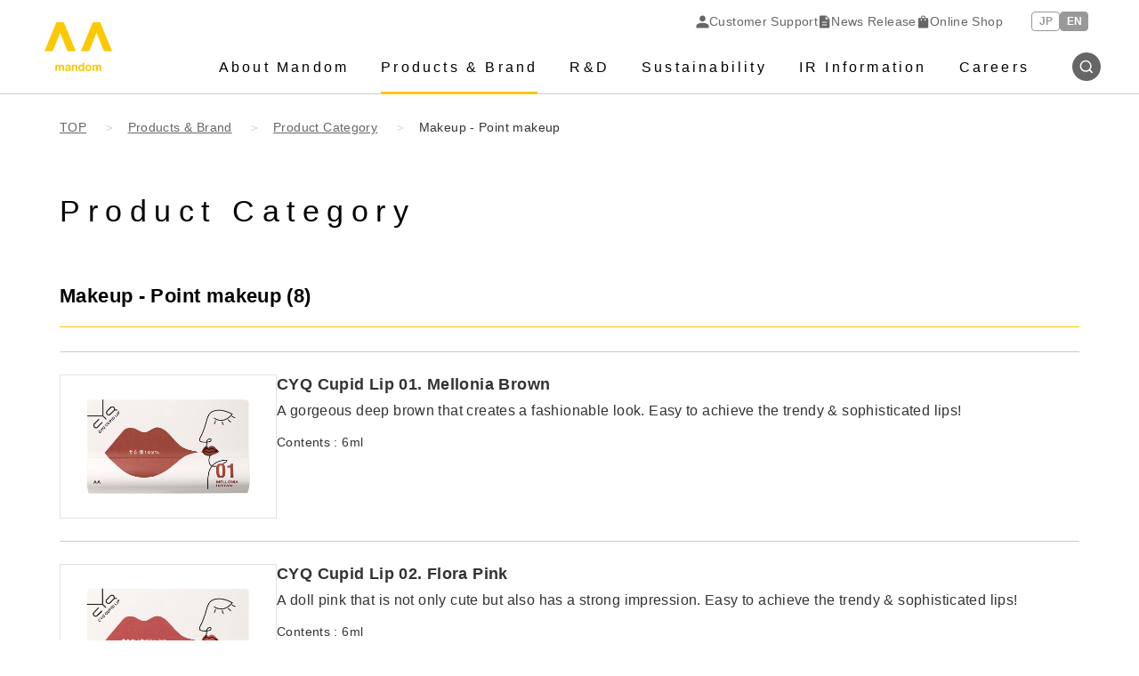

--- FILE ---
content_type: text/html; charset=UTF-8
request_url: https://www.mandom.co.jp/en/products/brand.html?categoryId=1290
body_size: 117597
content:
<!DOCTYPE html>
<html lang="en">

<head>
      <meta charset="utf-8" />
  <meta name="viewport" content="width=device-width, initial-scale=1" />
  <meta property="og:site_name" content="mandom corp." />
  <meta property="og:locale" content="en_US" />
  <meta property="og:image" content="https://www.mandom.co.jp/assets/images/ogimage.png" />
    <meta property="og:title" content="Product Category | Products &#38; Brand | mandom corp.">
    <meta property="og:url" content="https://www.mandom.co.jp/en/products/brand.html">
    <meta property="og:description"
          content="Product Category | Products &#38; Brand | This website introduces a variety of information about Mandom's products, brands, campaign information, research and development, customer support, corporate, IR, and ESG information, and other information about our product creation and activities to fill people's daily lives with discovery and excitement.">
    <meta property="og:type" content="article">
    <meta name="twitter:card" content="summary_large_image">
    <title>Product Category | Products &amp; Brand | mandom corp.</title>
    <meta name="description"
          content="Product Category | Products &#38; Brand | This website introduces a variety of information about Mandom's products, brands, campaign information, research and development, customer support, corporate, IR, and ESG information, and other information about our product creation and activities to fill people's daily lives with discovery and excitement.">
    <link rel="canonical" href="https://www.mandom.co.jp/en/products/brand.html">
      <link rel="icon" href="/assets/favicons/favicon.ico" />
  <link rel="stylesheet" href="/assets/css/style.css?ver=20250331" />
  <script type="module" src="/assets/scripts/main.js"></script>

  <!-- Global site tag (gtag.js) - Google Analytics -->
  <script async src="https://www.googletagmanager.com/gtag/js?id=UA-135977159-1"></script>
  <script>
    window.dataLayer = window.dataLayer || [];
    function gtag(){dataLayer.push(arguments);}
    gtag('js', new Date());

    gtag('config', 'UA-135977159-1');
  </script>
</head>

<body class="category-products">

<div id="include-header">
  <header class="t-header">
    <div class="t-header__inner">
      <div class="t-header__logo"><a href="/en/">
          <div class="sr-only">mandom</div><svg viewBox="0 0 76 55" astro-icon="logo">
            <path fill-rule="evenodd" d="M35.089 32.495 21.674 0h-8.222L0 32.495h9.223l8.355-20.76 8.291 20.76h9.22Zm40.91 0L62.585 0h-8.223L40.91 32.495h9.223l8.355-20.76 8.291 20.76H76Zm-47.597 15.61c-.58-.303-1.246-.455-1.993-.455-1.15 0-1.96.306-2.43.918-.297.392-.465.89-.502 1.499h1.717c.04-.268.126-.481.252-.64.178-.212.478-.32.905-.32.379 0 .665.056.863.163.195.11.294.305.294.59 0 .234-.13.406-.383.516-.143.062-.378.117-.71.159l-.61.075c-.693.09-1.215.237-1.57.447-.649.381-.973 1-.973 1.853 0 .66.201 1.169.604 1.526.403.358.915.54 1.536.54.485 0 .921-.114 1.307-.337a3.73 3.73 0 0 0 .853-.695v.815h1.717V49.81c0-.835-.29-1.406-.87-1.708l-.007.003Zm-.894 3.952c-.014.609-.184 1.028-.509 1.255-.327.23-.686.344-1.075.344a.964.964 0 0 1-.625-.206c-.17-.138-.256-.361-.256-.674 0-.348.14-.605.42-.77.168-.1.437-.182.82-.248l.406-.075c.201-.038.361-.08.477-.124.117-.045.233-.103.345-.175v.673h-.003Zm-5.975-3.589a1.977 1.977 0 0 0-.792-.625l-.01.007a2.31 2.31 0 0 0-.888-.18c-.447 0-.856.094-1.221.286-.345.193-.635.492-.867.9a2.024 2.024 0 0 0-.587-.834c-.321-.234-.741-.351-1.26-.351-.55 0-.997.137-1.341.409-.195.151-.403.409-.625.77v-1.014h-1.727v6.933h1.802v-4.18c0-.378.048-.663.143-.856.175-.333.516-.502 1.024-.502.437 0 .73.166.881.502.085.186.126.485.126.898v4.135h1.792V50.63c0-.31.048-.578.144-.798.187-.416.525-.625 1.017-.625.423 0 .717.161.874.484.085.169.126.385.126.65v4.424h1.823l.013-4.38c0-.45-.02-.79-.061-1.024a1.99 1.99 0 0 0-.386-.894Zm14.622-.253c.444.374.67 1 .67 1.87v4.678H35v-4.225c0-.364-.047-.646-.143-.842-.174-.357-.505-.536-.99-.536-.597 0-1.01.261-1.232.784-.116.275-.174.629-.174 1.058v3.761h-1.778V47.83h1.723v1.014c.229-.358.444-.616.645-.77.366-.282.826-.42 1.386-.42.7 0 1.273.19 1.717.564v-.003Zm6.687.48a2.203 2.203 0 0 0-.782-.766h-.004a2.151 2.151 0 0 0-1.099-.279c-.894 0-1.607.34-2.143 1.021-.536.68-.802 1.612-.802 2.798 0 1.028.273 1.87.816 2.527.542.657 1.211.983 2.006.983.485 0 .888-.096 1.212-.282.325-.186.615-.485.867-.897v.963h1.73v-9.498l-1.801.952v2.478Zm.044 2.699c0 .608-.13 1.103-.393 1.485l-.003.003c-.26.382-.642.574-1.147.574s-.88-.192-1.126-.577c-.25-.385-.372-.898-.372-1.54 0-.595.12-1.093.365-1.496.246-.402.628-.601 1.147-.601.341 0 .638.11.897.33.42.364.632.973.632 1.822Zm9.059 2.52C51.37 54.634 50.498 55 49.33 55c-1.167 0-2.041-.361-2.614-1.087-.574-.725-.86-1.595-.86-2.616 0-1.02.286-1.87.86-2.605.573-.736 1.447-1.1 2.614-1.1 1.168 0 2.041.368 2.615 1.1.573.735.86 1.602.86 2.605 0 1.004-.287 1.891-.86 2.616ZM50.52 52.91c.28-.378.417-.915.417-1.61 0-.694-.14-1.23-.417-1.604-.28-.375-.679-.564-1.198-.564-.519 0-.921.189-1.201.564-.28.374-.42.91-.42 1.605 0 .694.14 1.23.42 1.609.28.378.682.567 1.201.567.52 0 .919-.19 1.198-.567Zm12.805-4.442a1.978 1.978 0 0 0-.792-.625l-.01.007a2.31 2.31 0 0 0-.888-.18c-.447 0-.856.094-1.222.286-.344.193-.634.492-.866.9a2.024 2.024 0 0 0-.587-.834c-.321-.234-.741-.351-1.26-.351-.55 0-.997.137-1.341.409-.195.151-.403.409-.625.77v-1.014h-1.727v6.933h1.802v-4.18c0-.378.048-.663.143-.856.174-.333.516-.502 1.024-.502.437 0 .73.166.881.502.085.186.126.485.126.898v4.135h1.792V50.63c0-.31.048-.578.144-.798.187-.416.525-.625 1.017-.625.423 0 .717.161.874.484.085.169.126.385.126.65v4.424h1.823l.013-4.38c0-.45-.02-.79-.061-1.024a1.99 1.99 0 0 0-.386-.894Z" clip-rule="evenodd" />
          </svg>
        </a></div>
      <div class="t-header__nav">
        <div class="sub">
          <ul>
            <li><a href="/en/customer/"><svg fill="none" viewBox="0 0 15 16" astro-icon="icon_person">
                  <path fill="#666" d="M7.5 7.746c-1.031 0-1.875-.338-2.531-1.014-.657-.676-.985-1.546-.985-2.609s.329-1.932.985-2.609C5.625.838 6.469.5 7.5.5c1.031 0 1.875.338 2.531 1.014.656.677.985 1.546.985 2.61 0 1.062-.329 1.932-.985 2.608-.656.676-1.5 1.014-2.531 1.014ZM0 15.5v-2.27c0-.612.148-1.136.445-1.57.297-.435.68-.765 1.149-.99a17.268 17.268 0 0 1 3.011-1.088c.961-.241 1.926-.362 2.895-.362.969 0 1.93.125 2.883.374.953.25 1.953.608 3 1.075.484.226.875.556 1.172.99.297.435.445.959.445 1.57V15.5H0Z" />
                </svg>Customer Support</a></li>
            <li><a href="/en/release/"><svg fill="none" viewBox="0 0 15 16" astro-icon="icon_doc">
                  <path fill="#666" d="M4.481 12.313h6.038v-1.126H4.48v1.126Zm0-3.188h6.038V8H4.48v1.125ZM2.625 15.5c-.3 0-.563-.113-.788-.338a1.08 1.08 0 0 1-.337-.787V1.625c0-.3.113-.563.337-.787A1.08 1.08 0 0 1 2.625.5h6.769L13.5 4.606v9.769c0 .3-.113.563-.338.787a1.08 1.08 0 0 1-.787.338h-9.75ZM8.831 5.113h3.544L8.831 1.625v3.487Z" />
                </svg>News Release</a></li>
            <li><a href="https://www.mandom-online.jp/shop/default.aspx" target="_blank"><svg fill="none" viewBox="0 0 15 16" astro-icon="icon_bag">
                  <path fill="#666" d="M2.625 15.5c-.3 0-.563-.113-.788-.338a1.08 1.08 0 0 1-.337-.787v-9.75c0-.3.113-.563.337-.788a1.08 1.08 0 0 1 .788-.337h2.063v-.188c0-.787.271-1.453.815-1.996C6.047.772 6.713.5 7.5.5c.787 0 1.453.272 1.997.816.544.543.816 1.209.816 1.996V3.5h2.062c.3 0 .563.112.787.337.225.225.338.488.338.788v9.75c0 .3-.113.563-.338.787a1.08 1.08 0 0 1-.787.338h-9.75Zm3.188-12h3.375v-.188a1.63 1.63 0 0 0-.488-1.2 1.63 1.63 0 0 0-1.2-.487 1.63 1.63 0 0 0-1.2.487 1.63 1.63 0 0 0-.487 1.2V3.5ZM9.75 6.875a.546.546 0 0 0 .563-.563V4.625H9.187v1.688a.546.546 0 0 0 .563.562Zm-4.5 0a.546.546 0 0 0 .563-.563V4.625H4.688v1.688a.546.546 0 0 0 .562.562Z" />
                </svg>Online Shop</a></li>
          </ul>
          <div class="lang-switch"><button type="button" class="js-lang-switch-jp">JP</button><button type="button" class="js-lang-switch-en">EN</button></div>
        </div>
        <nav>
          <ul>
            <li class="nav-company js-megamenu" tabindex="0">
              <div class="l-megamenu">
                <div class="l-megamenu__summary"><a href="/en/company/">About Mandom</a></div>
                <div class="l-megamenu__content"><button type="button" class="l-megamenu__close js-megamenuClose" aria-label="閉じる"><svg fill="none" viewBox="0 0 13 13" astro-icon="icon_close">
                      <path fill="#fff" fill-rule="evenodd" d="M1.414 0 0 1.414l4.95 4.95L0 11.314l1.414 1.414 4.95-4.95 4.95 4.95 1.414-1.414-4.95-4.95 4.95-4.95L11.314 0l-4.95 4.95L1.414 0Z" clip-rule="evenodd" />
                      <path fill="#fff" fill-rule="evenodd" d="M1.414 0 0 1.414l4.95 4.95L0 11.314l1.414 1.414 4.95-4.95 4.95 4.95 1.414-1.414-4.95-4.95 4.95-4.95L11.314 0l-4.95 4.95L1.414 0Z" clip-rule="evenodd" />
                      <path fill="#fff" fill-rule="evenodd" d="M1.414 0 0 1.414l4.95 4.95L0 11.314l1.414 1.414 4.95-4.95 4.95 4.95 1.414-1.414-4.95-4.95 4.95-4.95L11.314 0l-4.95 4.95L1.414 0Z" clip-rule="evenodd" />
                    </svg></button>
                  <div class="l-megamenu__inner">
                    <div class="megamenu">
                      <div class="categoryTop"><a href="/en/company/">About Mandom</a></div>
                      <ul class="megamenu__links">
                        <li><a href="/en/company/management.html">Top message</a></li>
                        <li><a href="/en/company/philosophy.html">Our Philosophy</a></li>
                        <li><a href="/en/company/strategy.html">VISION &amp; Middle-Range Planning</a></li>
                        <li><a href="/en/company/governance.html">Corporate Governance</a>
                          <ul>
                            <li><a href="/en/company/governance01.html">Basic Concept</a></li>
                            <li><a href="/en/company/governance02.html">Overview</a></li>
                            <li><a href="/en/company/governance03.html">Status of Board Members</a></li>
                            <li><a href="/en/company/governance04.html">Status of Audits</a></li>
                            <li><a href="/en/company/governance05.html">Status of External Executives</a></li>
                            <li><a href="/en/company/governance06.html">Evaluation of the Effectiveness of the Board of Directors</a></li>
                            <li><a href="/en/company/governance07.html">Compensation System for Directors, Audit &amp; Supervisory Board Members and Executive Officers</a></li>
                            <li><a href="/en/company/governance08.html">Compliance</a></li>
                            <li><a href="/en/company/governance09.html">Internal control</a></li>
                            <li><a href="/en/company/governance10.html">Risk Management</a></li>
                          </ul>
                        </li>
                        <li><a href="/en/ir/pdf/2024_mandom_report_e_08.pdf" target="_blank">Mandom Group’s Human-Oriented Value Creation Model</a></li>
                        <li><a href="/en/company/basicinfo.html">Company Data</a>
                          <ul>
                            <li><a href="/en/company/access.html">Access Map</a></li>
                            <li><a href="/en/company/basicinfo_japan.html">Group Companies (Japan)</a></li>
                            <li><a href="/en/company/basicinfo_oversea.html">Group Companies (Overseas)</a></li>
                          </ul>
                        </li>
                        <li><a href="/en/company/outline.html">Business Outline (Product Lineup)</a></li>
                        <li><a href="/en/company/director.html">Executives, Audit &amp; Supervisory Board Members</a></li>
                        <li><a href="/en/company/history.html">Mandom Group History</a>
                          <ul>
                            <li><a href="/en/company/history.html">1927-1979</a></li>
                            <li><a href="/en/company/history01.html">1980-1989</a></li>
                            <li><a href="/en/company/history02.html">1990-1999</a></li>
                            <li><a href="/en/company/history03.html">2000-2009</a></li>
                            <li><a href="/en/company/history04.html">2010-2019</a></li>
                            <li><a href="/en/company/history05.html">2020-</a></li>
                          </ul>
                        </li>
                        <li><a href="/en/company/philosophy_sf.html">Specified Activities Policy</a></li>
                      </ul>
                    </div>
                  </div>
                </div>
              </div>
            </li>
            <li class="nav-products js-megamenu" tabindex="0">
              <div class="l-megamenu">
                <div class="l-megamenu__summary"><a href="/en/products/">Products & Brand</a></div>
                <div class="l-megamenu__content"><button type="button" class="l-megamenu__close js-megamenuClose" aria-label="閉じる"><svg fill="none" viewBox="0 0 13 13" astro-icon="icon_close">
                      <path fill="#fff" fill-rule="evenodd" d="M1.414 0 0 1.414l4.95 4.95L0 11.314l1.414 1.414 4.95-4.95 4.95 4.95 1.414-1.414-4.95-4.95 4.95-4.95L11.314 0l-4.95 4.95L1.414 0Z" clip-rule="evenodd" />
                      <path fill="#fff" fill-rule="evenodd" d="M1.414 0 0 1.414l4.95 4.95L0 11.314l1.414 1.414 4.95-4.95 4.95 4.95 1.414-1.414-4.95-4.95 4.95-4.95L11.314 0l-4.95 4.95L1.414 0Z" clip-rule="evenodd" />
                      <path fill="#fff" fill-rule="evenodd" d="M1.414 0 0 1.414l4.95 4.95L0 11.314l1.414 1.414 4.95-4.95 4.95 4.95 1.414-1.414-4.95-4.95 4.95-4.95L11.314 0l-4.95 4.95L1.414 0Z" clip-rule="evenodd" />
                    </svg></button>
                  <div class="l-megamenu__inner">
                    <div class="megamenu">
                      <div class="categoryTop"><a href="/en/products/">Products &amp; Brand</a></div>
                      <div class="megamenu__block">
                        <div class="linksHeading"><a href="/en/products/#brand">Brands & Series List</a></div>
                        <ul class="megamenu__colLinks header-api-brand"></ul>
                      </div>
                      <div class="megamenu__block">
                        <div class="linksHeading"><a href="/en/products/#category">Product Category List</a></div>
                        <ul class="megamenu__links header-api-category"></ul>
                      </div>
                      <div class="megamenu__block">
                        <ul class="megamenu__links">
                          <li><a href="/en/customer/">FAQ</a></li>
                          <li><a href="/en/products/discontinue.html">Discontinued Products</a></li>
                          <li><a href="/en/customer_info/cosme_notice.html">Warnings when using cosmetics</a></li>
                        </ul>
                      </div>
                    </div>
                  </div>
                </div>
              </div>
            </li>
            <li class="nav-rd js-megamenu" tabindex="0">
              <div class="l-megamenu">
                <div class="l-megamenu__summary"><a href="/en/rd/">R&D</a></div>
                <div class="l-megamenu__content"><button type="button" class="l-megamenu__close js-megamenuClose" aria-label="閉じる"><svg fill="none" viewBox="0 0 13 13" astro-icon="icon_close">
                      <path fill="#fff" fill-rule="evenodd" d="M1.414 0 0 1.414l4.95 4.95L0 11.314l1.414 1.414 4.95-4.95 4.95 4.95 1.414-1.414-4.95-4.95 4.95-4.95L11.314 0l-4.95 4.95L1.414 0Z" clip-rule="evenodd" />
                      <path fill="#fff" fill-rule="evenodd" d="M1.414 0 0 1.414l4.95 4.95L0 11.314l1.414 1.414 4.95-4.95 4.95 4.95 1.414-1.414-4.95-4.95 4.95-4.95L11.314 0l-4.95 4.95L1.414 0Z" clip-rule="evenodd" />
                      <path fill="#fff" fill-rule="evenodd" d="M1.414 0 0 1.414l4.95 4.95L0 11.314l1.414 1.414 4.95-4.95 4.95 4.95 1.414-1.414-4.95-4.95 4.95-4.95L11.314 0l-4.95 4.95L1.414 0Z" clip-rule="evenodd" />
                    </svg></button>
                  <div class="l-megamenu__inner">
                    <div class="megamenu">
                      <div class="categoryTop"><a href="/en/rd/">Research &amp; Development</a></div>
                      <ul class="megamenu__links">
                        <li><a href="/en/rd/hair_scalp.html">Hair and Scalp Area</a></li>
                        <li><a href="/en/rd/skin.html">Skin Area</a></li>
                        <li><a href="/en/rd/bodyodor_perspiration.html">Body Odor/Antiperspirant Area</a></li>
                        <li><a href="/en/rd/safe_secure.html">Commitment to Safety</a></li>
                        <li><a href="/en/rd/function_comfort.html">Commitment to Functionality &amp; Comfort</a></li>
                        <li><a href="/en/rd/verification.html">Commitment to Realistic Verifications</a></li>
                      </ul>
                    </div>
                  </div>
                </div>
              </div>
            </li>
            <li class="nav-sustainability js-megamenu" tabindex="0">
              <div class="l-megamenu">
                <div class="l-megamenu__summary"><a href="/en/sustainability/">Sustainability</a></div>
                <div class="l-megamenu__content"><button type="button" class="l-megamenu__close js-megamenuClose" aria-label="閉じる"><svg fill="none" viewBox="0 0 13 13" astro-icon="icon_close">
                      <path fill="#fff" fill-rule="evenodd" d="M1.414 0 0 1.414l4.95 4.95L0 11.314l1.414 1.414 4.95-4.95 4.95 4.95 1.414-1.414-4.95-4.95 4.95-4.95L11.314 0l-4.95 4.95L1.414 0Z" clip-rule="evenodd" />
                      <path fill="#fff" fill-rule="evenodd" d="M1.414 0 0 1.414l4.95 4.95L0 11.314l1.414 1.414 4.95-4.95 4.95 4.95 1.414-1.414-4.95-4.95 4.95-4.95L11.314 0l-4.95 4.95L1.414 0Z" clip-rule="evenodd" />
                      <path fill="#fff" fill-rule="evenodd" d="M1.414 0 0 1.414l4.95 4.95L0 11.314l1.414 1.414 4.95-4.95 4.95 4.95 1.414-1.414-4.95-4.95 4.95-4.95L11.314 0l-4.95 4.95L1.414 0Z" clip-rule="evenodd" />
                    </svg></button>
                  <div class="l-megamenu__inner">
                    <div class="megamenu">
                      <div class="categoryTop"><a href="/en/sustainability/">Sustainability</a></div>
                      <ul class="megamenu__links">
                        <li><a href="/en/sustainability/top_message.html">Top Massage</a></li>
                        <li><a href="/en/sustainability/group.html">Sustainability Direction, Structure, and Targets</a>
                          <ul>
                            <li><a href="/en/sustainability/globalcompact.html">Participation in the UN Global Compact</a></li>
                            <li><a href="/en/sustainability/stakeholder-dialog.html">Stakeholder dialogue</a></li>
                          </ul>
                        </li>
                        <li><a>Important Sustainability Issues (Materiality)</a>
                          <ul>
                            <li><a href="/en/sustainability/materiality/theme1/">Material Issue 1 Creating an easy-to-start grooming culture</a></li>
                            <li><a href="/en/sustainability/materiality/theme2/">Material Issue 2 Expanding Dedication to Service to a diversity of consumers</a></li>
                            <li><a href="/en/sustainability/materiality/theme3/">Material Issue 3 Realizing mutual growth of employees and the company</a></li>
                            <li><a href="/en/sustainability/materiality/theme4/">Material Issue 4 Actions for sustainable global environment</a></li>
                            <li><a href="/en/sustainability/materiality/theme5/">Material Issue 5 Sustainable procurement of raw materials</a></li>
                            <li><a href="/en/sustainability/materiality/theme6/">Material Issue 6 Maintaining/enhancing the corporate base</a></li>
                          </ul>
                        </li>
                        <li><a href="/en/sustainability/environment.html">Environment (E)</a>
                          <ul>
                            <li><a href="/en/sustainability/environmentalpolicy_promotionsystem.html">Environmental policy・promotion system</a></li>
                            <li><a href="/en/sustainability/eco_globalwarming.html">Preventing Global Warming</a></li>
                            <li><a href="/en/sustainability/eco_circulation.html">Formation of a Recycling-Oriented Society</a></li>
                            <li><a href="/en/sustainability/eco_pollution.html">Pollution Prevention</a></li>
                            <li><a href="/en/sustainability/conservation.html">Biodiversity Conservation</a></li>
                            <li><a href="/en/sustainability/environmental_consideration1.html">Environmentally Friendly Products and Promotional Items (Products and promotional materials that reduce plastic)</a></li>
                            <li><a href="/en/sustainability/environmental_consideration2.html">Environmentally Friendly Products and Promotional Items (Products and sales promotion materials using sustainable paper containers and packaging materials)</a></li>
                          </ul>
                        </li>
                        <li><a href="/en/sustainability/social.html">Society (S)</a>
                          <ul>
                            <li><a href="/en/sustainability/human_rights.html">Respect for Human Rights</a></li>
                            <li><a href="/en/sustainability/human_capital.html">Human Capital</a></li>
                            <li><a href="/en/sustainability/practice_diversity.html">Diversity &amp; Inclusion</a></li>
                            <li><a href="/en/sustainability/labor_practices.html">Labor Practices</a></li>
                            <li><a href="/en/sustainability/collaborative_research_handai.html">Connecting with Research Institutions</a></li>
                            <li><a href="/en/sustainability/customer.html">Connecting with Consumers</a></li>
                            <li><a href="/en/sustainability/supply_chain_management.html">Connecting with Suppliers</a></li>
                            <li><a href="/en/sustainability/community.html">Connecting with Society</a></li>
                          </ul>
                        </li>
                        <li><a href="/en/company/governance.html">Governance (G)</a>
                          <ul>
                            <li><a href="/en/company/governance01.html">Basic Concept</a></li>
                            <li><a href="/en/company/governance02.html">Overview</a></li>
                            <li><a href="/en/company/governance03.html">Status of Board Members</a></li>
                            <li><a href="/en/company/governance04.html">Status of Audits</a></li>
                            <li><a href="/en/company/governance05.html">Status of External Executives</a></li>
                            <li><a href="/en/company/governance06.html">Evaluation of the Effectiveness of the Board of Directors</a></li>
                            <li><a href="/en/company/governance07.html">Compensation System for Directors, Audit &amp; Supervisory Board Members and Executive Officers</a></li>
                            <li><a href="/en/company/governance08.html">Compliance</a></li>
                            <li><a href="/en/company/governance10.html">Risk Management</a></li>
                          </ul>
                        </li>
                        <li><a href="/en/sustainability/related_data.html">Sustainability Data</a></li>
                        <li><a href="/en/ir/mandomreport.html">Mandom Report (Integrated Report)</a>
                          <ul>
                            <li><a href="/en/ir/mandomreport/backnumber.html">Mandom Report (Back number)</a></li>
                            <li><a href="/en/sustainability/kohdoh/2018.html">CSR KohDoh Report</a></li>
                          </ul>
                        </li>
                        <li><a href="/en/sustainability/editorial-policy.html">Editorial Policy/Guidelines (Content Index)</a>
                          <ul>
                            <li><a href="/en/sustainability/editorial-policy_gri2.html">GRI 2 General Disclosers</a></li>
                            <li><a href="/en/sustainability/editorial-policy_gri3.html">GRI 3</a></li>
                            <li><a href="/en/sustainability/editorial-policy_gri200.html">GRI 200 Economic</a></li>
                            <li><a href="/en/sustainability/editorial-policy_gri300.html">GRI 300 Environmental</a></li>
                            <li><a href="/en/sustainability/editorial-policy_gri400.html">GRI 400 Social</a></li>
                          </ul>
                        </li>
                        <li><a href="/en/sustainability/sustainability_history.html">Sustainability Timeline</a></li>
                        <li><a href="/en/sustainability/initiative_evaluation.html">Initiatives・External evaluation</a></li>
                      </ul>
                    </div>
                  </div>
                </div>
              </div>
            </li>
            <li class="nav-ir js-megamenu" tabindex="0">
              <div class="l-megamenu">
                <div class="l-megamenu__summary"><a href="/en/ir/">IR Information</a></div>
                <div class="l-megamenu__content"><button type="button" class="l-megamenu__close js-megamenuClose" aria-label="閉じる"><svg fill="none" viewBox="0 0 13 13" astro-icon="icon_close">
                      <path fill="#fff" fill-rule="evenodd" d="M1.414 0 0 1.414l4.95 4.95L0 11.314l1.414 1.414 4.95-4.95 4.95 4.95 1.414-1.414-4.95-4.95 4.95-4.95L11.314 0l-4.95 4.95L1.414 0Z" clip-rule="evenodd" />
                      <path fill="#fff" fill-rule="evenodd" d="M1.414 0 0 1.414l4.95 4.95L0 11.314l1.414 1.414 4.95-4.95 4.95 4.95 1.414-1.414-4.95-4.95 4.95-4.95L11.314 0l-4.95 4.95L1.414 0Z" clip-rule="evenodd" />
                      <path fill="#fff" fill-rule="evenodd" d="M1.414 0 0 1.414l4.95 4.95L0 11.314l1.414 1.414 4.95-4.95 4.95 4.95 1.414-1.414-4.95-4.95 4.95-4.95L11.314 0l-4.95 4.95L1.414 0Z" clip-rule="evenodd" />
                    </svg></button>
                  <div class="l-megamenu__inner">
                    <div class="megamenu">
                      <div class="categoryTop"><a href="/en/ir/">IR Information</a></div>
                      <ul class="megamenu__links">
                        <li><a href="/en/ir/management.html">Top message</a></li>
                        <li><a href="/en/ir/irinfo.html">New Information</a></li>
                        <li><a href="/en/ir/calendar.html">IR Schedule</a></li>
                        <li><a>Management Policy</a>
                          <ul>
                            <li><a href="/en/company/philosophy.html">Our Philosophy</a></li>
                            <li><a href="/en/company/strategy.html">VISION &amp; Middle-Range Planning</a></li>
                            <li><a href="/en/sustainability/group.html">Sustainability strategy and Materiarty</a></li>
                            <li><a href="/en/sustainability/human_capital_management.html">Human Capital Management</a></li>
                            <li><a href="/en/company/governance.html">Corporate Governance</a></li>
                            <li><a href="/en/company/philosophy_sf.html#disclosure">Disclosure Policy</a></li>
                          </ul>
                        </li>
                        <li><a>Financial Information</a>
                          <ul>
                            <li><a href="/en/ir/financial/consolidated.html">Consolidated Financial Result</a></li>
                            <li><a href="/en/ir/financial/non_consolidated.html">Non-consolidated Financial Result</a></li>
                            <li><a href="/en/ir/financial/key_subsidiary.html">Financial Result of Key consolidated subsidiary</a></li>
                          </ul>
                        </li>
                        <li><a>IR Library</a>
                          <ul>
                            <li><a href="/en/ir/presentation.html">Business Results Supplemental Information</a></li>
                            <li><a href="/en/ir/financial.html">Consolidated Business Results</a></li>
                            <li><a href="/en/ir/mandomreport.html">Mandom Report (Integrated Report)/Annual Report</a></li>
                            <li><a href="/en/sustainability/related_data.html">Sustainability data</a></li>
                            <li><a href="/en/ir/latest_dl.html">Latest IR Materials Download</a></li>
                          </ul>
                        </li>
                        <li><a>Stock Information</a>
                          <ul>
                            <li><a href="/en/ir/stockinfo.html">Stock Announcements</a></li>
                            <li><a href="/en/ir/stockstatus.html">Current Stock Conditions</a></li>
                            <li><a href="/en/ir/dividend.html">Shareholder Returns</a></li>
                            <li><a href="/en/ir/meeting.html">General Meeting of Shareholders</a></li>
                            <li><a href="/ir/pdf/articles_of_incorporation.pdf">Articles of Incorporation (in Japanese only) </a></li>
                            <li><a href="https://finance.yahoo.co.jp/quote/4917.T">Stock Quote</a></li>
                            <li><a href="https://kmasterplus.pronexus.co.jp/main/corp/4/9/4917/index.html">Electronic Public Notice / Regulatory Notice(in Japanese only)</a></li>
                            <li><a href="/en/ir/analyst_coverage.html">Analyst Coverage</a></li>
                          </ul>
                        </li>
                        <li><a>For individual investors</a>
                          <ul>
                            <li><a href="/en/ir/investors_history.html">History of the Mandom Group</a></li>
                            <li><a href="/en/ir/investors_strength.html">Mandom&#39;s strengths &quot;Only One&quot; business concept that opens up the men&#39;s cosmetics market</a></li>
                            <li><a href="/en/ir/investors_strength2.html">Mandom&#39;s strength Providing &quot;Oyakudachi&quot; to the consumers of Asia -Expanding globally with a focus on Asia-</a></li>
                          </ul>
                        </li>
                        <li><a href="https://mm.shareholder-club.jp/subscribe/mandom/">Mandom IR e-mail Newsletter Service (in Japanese only)</a></li>
                      </ul>
                    </div>
                  </div>
                </div>
              </div>
            </li>
            <li class="nav-careers js-megamenu" tabindex="0">
              <div class="l-megamenu">
                <div class="l-megamenu__summary"><a href="/careers/">Careers</a></div>
                <div class="l-megamenu__content"><button type="button" class="l-megamenu__close js-megamenuClose" aria-label="閉じる"><svg fill="none" viewBox="0 0 13 13" astro-icon="icon_close">
                      <path fill="#fff" fill-rule="evenodd" d="M1.414 0 0 1.414l4.95 4.95L0 11.314l1.414 1.414 4.95-4.95 4.95 4.95 1.414-1.414-4.95-4.95 4.95-4.95L11.314 0l-4.95 4.95L1.414 0Z" clip-rule="evenodd" />
                      <path fill="#fff" fill-rule="evenodd" d="M1.414 0 0 1.414l4.95 4.95L0 11.314l1.414 1.414 4.95-4.95 4.95 4.95 1.414-1.414-4.95-4.95 4.95-4.95L11.314 0l-4.95 4.95L1.414 0Z" clip-rule="evenodd" />
                      <path fill="#fff" fill-rule="evenodd" d="M1.414 0 0 1.414l4.95 4.95L0 11.314l1.414 1.414 4.95-4.95 4.95 4.95 1.414-1.414-4.95-4.95 4.95-4.95L11.314 0l-4.95 4.95L1.414 0Z" clip-rule="evenodd" />
                    </svg></button>
                  <div class="l-megamenu__inner">
                    <div class="megamenu">
                      <div class="categoryTop"><a href="/careers/">Careers</a></div>
                      <ul class="megamenu__links">
                        <li><a></a></li>
                      </ul>
                    </div>
                  </div>
                </div>
              </div>
            </li>
            <li class="nav-search js-megamenu" tabindex="0">
              <div class="l-megamenu">
                <div class="l-megamenu__summary"><span><svg fill="none" viewBox="0 0 32 32" astro-icon="icon_search">
                      <circle cx="16" cy="16" r="16" fill="#666" />
                      <path fill="#fff" d="m23.102 22.2-2.9-2.9c.9-1.1 1.4-2.5 1.4-4 0-3.6-2.9-6.5-6.5-6.5s-6.5 2.9-6.5 6.5 2.9 6.5 6.5 6.5c1.5 0 2.9-.5 4-1.4l2.9 2.9 1.1-1.1Zm-13-7c0-2.7 2.2-5 5-5 2.7 0 5 2.2 5 5s-2.2 5-5 5-5-2.2-5-5Z" />
                    </svg><span class="sr-only">Search</span></span></div>
                <div class="l-megamenu__content"><button type="button" class="l-megamenu__close js-megamenuClose" aria-label="閉じる"><svg fill="none" viewBox="0 0 13 13" astro-icon="icon_close">
                      <path fill="#fff" fill-rule="evenodd" d="M1.414 0 0 1.414l4.95 4.95L0 11.314l1.414 1.414 4.95-4.95 4.95 4.95 1.414-1.414-4.95-4.95 4.95-4.95L11.314 0l-4.95 4.95L1.414 0Z" clip-rule="evenodd" />
                      <path fill="#fff" fill-rule="evenodd" d="M1.414 0 0 1.414l4.95 4.95L0 11.314l1.414 1.414 4.95-4.95 4.95 4.95 1.414-1.414-4.95-4.95 4.95-4.95L11.314 0l-4.95 4.95L1.414 0Z" clip-rule="evenodd" />
                      <path fill="#fff" fill-rule="evenodd" d="M1.414 0 0 1.414l4.95 4.95L0 11.314l1.414 1.414 4.95-4.95 4.95 4.95 1.414-1.414-4.95-4.95 4.95-4.95L11.314 0l-4.95 4.95L1.414 0Z" clip-rule="evenodd" />
                    </svg></button>
                  <div class="l-megamenu__inner">
                    <div class="megamenu">
                      <div class="megamenu__search">
                        <div class="p-siteSearch">
                          <form name="search_form" method="get" action="/en/search/">
                            <div class="p-siteSearch__input"><input type="text" class="iSearchAssist" name="kw" title="Search" placeholder="Keywords" value="" autocomplete="off"><button name="search" class="btn_search" aria-label="Search"><svg fill="none" viewBox="0 0 32 32" astro-icon="icon_search">
                                  <circle cx="16" cy="16" r="16" fill="#666" />
                                  <path fill="#fff" d="m23.102 22.2-2.9-2.9c.9-1.1 1.4-2.5 1.4-4 0-3.6-2.9-6.5-6.5-6.5s-6.5 2.9-6.5 6.5 2.9 6.5 6.5 6.5c1.5 0 2.9-.5 4-1.4l2.9 2.9 1.1-1.1Zm-13-7c0-2.7 2.2-5 5-5 2.7 0 5 2.2 5 5s-2.2 5-5 5-5-2.2-5-5Z" />
                                </svg></button></div><input type="hidden" name="ie" value="u">
                          </form>
                        </div>
                      </div>
                    </div>
                  </div>
                </div>
              </div>
            </li>
          </ul>
        </nav>
      </div>
    </div><button type="button" class="p-hamburger js-hamburger" aria-controls="js-menuContent" aria-expanded="false" aria-label="メニューを開く"><span></span><span></span><span></span></button>
    <div class="p-menuContent" id="js-menuContent" aria-hidden="true">
      <div class="p-menuContent__search">
        <form name="search_form" method="get" action="/en/search/">
          <div class="p-menuContent__searchInput"><input type="text" class="iSearchAssist" name="kw" title="Search" placeholder="Keywords" value="" autocomplete="off"><button name="search" class="btn_search" aria-label="Search"><svg fill="none" viewBox="0 0 32 32" astro-icon="icon_search">
                <circle cx="16" cy="16" r="16" fill="#666" />
                <path fill="#fff" d="m23.102 22.2-2.9-2.9c.9-1.1 1.4-2.5 1.4-4 0-3.6-2.9-6.5-6.5-6.5s-6.5 2.9-6.5 6.5 2.9 6.5 6.5 6.5c1.5 0 2.9-.5 4-1.4l2.9 2.9 1.1-1.1Zm-13-7c0-2.7 2.2-5 5-5 2.7 0 5 2.2 5 5s-2.2 5-5 5-5-2.2-5-5Z" />
              </svg></button></div><input type="hidden" name="ie" value="u">
        </form>
      </div>
      <div class="p-menuContent__nav">
        <div class="navGroup nav_lv1">
          <div class="categoryTop"><a href="/en/">TOP</a></div>
          <ul>
            <li><button type="button" class="js-navParent" data-target=".lv2-company">About Mandom</button></li>
            <li><button type="button" class="js-navParent" data-target=".lv2-products">Products &amp; Brand</button></li>
            <li><button type="button" class="js-navParent" data-target=".lv2-rd">Research &amp; Development</button></li>
            <li><button type="button" class="js-navParent" data-target=".lv2-sustainability">Sustainability</button></li>
            <li><button type="button" class="js-navParent" data-target=".lv2-ir">IR Information</button></li>
            <li><button type="button" class="js-navParent" data-target=".lv2-careers">Careers</button></li>
          </ul>
        </div>
        <div class="navGroup nav_lv2">
          <div class="js-navChild lv2-company">
            <div class="categoryTop"><a href="/en/company/">About Mandom</a></div>
            <ul>
              <li><a href="/en/company/management.html">Top message</a></li>
              <li><a href="/en/company/philosophy.html">Our Philosophy</a></li>
              <li><a href="/en/company/strategy.html">VISION &amp; Middle-Range Planning</a></li>
              <li><button type="button" class="js-navParent" data-target=".lv3-company-3">Corporate Governance</button></li>
              <li><a href="/en/ir/pdf/2024_mandom_report_e_08.pdf" target="_blank">Mandom Group’s Human-Oriented Value Creation Model</a></li>
              <li><button type="button" class="js-navParent" data-target=".lv3-company-4">Company Data</button></li>
              <li><a href="/en/company/outline.html">Business Outline (Product Lineup)</a></li>
              <li><a href="/en/company/director.html">Executives, Audit &amp; Supervisory Board Members</a></li>
              <li><button type="button" class="js-navParent" data-target=".lv3-company-5">Mandom Group History</button></li>
              <li><a href="/en/company/philosophy_sf.html">Specified Activities Policy</a></li>
            </ul>
          </div>
          <div class="js-navChild lv2-products">
            <div class="categoryTop"><a href="/en/products/">Products &amp; Brand</a></div>
            <ul>
              <li><button type="button" class="js-navParent" data-target=".lv3-products-brand">Brands &amp; Series List</button></li>
              <li><button type="button" class="js-navParent" data-target=".lv3-products-category">Product Category List</button></li>
              <li><a href="/en/customer/">FAQ</a></li>
              <li><a href="/en/products/discontinue.html">Discontinued Products</a></li>
              <li><a href="/en/customer_info/cosme_notice.html">Warnings when using cosmetics</a></li>
            </ul>
          </div>
          <div class="js-navChild lv2-rd">
            <div class="categoryTop"><a href="/en/rd/">Research &amp; Development</a></div>
            <ul>
              <li><a href="/en/rd/hair_scalp.html">Hair and Scalp Area</a></li>
              <li><a href="/en/rd/skin.html">Skin Area</a></li>
              <li><a href="/en/rd/bodyodor_perspiration.html">Body Odor/Antiperspirant Area</a></li>
              <li><a href="/en/rd/safe_secure.html">Commitment to Safety</a></li>
              <li><a href="/en/rd/function_comfort.html">Commitment to Functionality &amp; Comfort</a></li>
              <li><a href="/en/rd/verification.html">Commitment to Realistic Verifications</a></li>
            </ul>
          </div>
          <div class="js-navChild lv2-sustainability">
            <div class="categoryTop"><a href="/en/sustainability/">Sustainability</a></div>
            <ul>
              <li><a href="/en/sustainability/top_message.html">Top Massage</a></li>
              <li><button type="button" class="js-navParent" data-target=".lv3-sustainability-1">Sustainability Direction, Structure, and Targets</button></li>
              <li><button type="button" class="js-navParent" data-target=".lv3-sustainability-2">Important Sustainability Issues (Materiality)</button></li>
              <li><button type="button" class="js-navParent" data-target=".lv3-sustainability-3">Environment (E)</button></li>
              <li><button type="button" class="js-navParent" data-target=".lv3-sustainability-4">Society (S)</button></li>
              <li><button type="button" class="js-navParent" data-target=".lv3-sustainability-5">Governance (G)</button></li>
              <li><a href="/en/sustainability/related_data.html">Sustainability Data</a></li>
              <li><button type="button" class="js-navParent" data-target=".lv3-undefined">Mandom Report (Integrated Report)</button></li>
              <li><button type="button" class="js-navParent" data-target=".lv3-sustainability-6">Editorial Policy/Guidelines (Content Index)</button></li>
              <li><a href="/en/sustainability/sustainability_history.html">Sustainability Timeline</a></li>
              <li><a href="/en/sustainability/initiative_evaluation.html">Initiatives・External evaluation</a></li>
            </ul>
          </div>
          <div class="js-navChild lv2-ir">
            <div class="categoryTop"><a href="/en/ir/">IR Information</a></div>
            <ul>
              <li><a href="/en/ir/management.html">Top message</a></li>
              <li><a href="/en/ir/irinfo.html">New Information</a></li>
              <li><a href="/en/ir/calendar.html">IR Schedule</a></li>
              <li><button type="button" class="js-navParent" data-target=".lv3-ir-1">Management Policy</button></li>
              <li><button type="button" class="js-navParent" data-target=".lv3-ir-2">Financial Information</button></li>
              <li><button type="button" class="js-navParent" data-target=".lv3-ir-3">IR Library</button></li>
              <li><button type="button" class="js-navParent" data-target=".lv3-ir-4">Stock Information</button></li>
              <li><button type="button" class="js-navParent" data-target=".lv3-ir-5">For individual investors</button></li>
              <li><a href="https://mm.shareholder-club.jp/subscribe/mandom/" target="_blank">Mandom IR e-mail Newsletter Service (in Japanese only)</a></li>
            </ul>
          </div>
          <div class="js-navChild lv2-careers">
            <div class="categoryTop"><a href="/careers/">Careers</a></div>
            <ul>
              <li><a></a></li>
            </ul>
          </div>
          <div class="c-navBack"><button type="button" class="js-navBack">Back</button></div>
        </div>
        <div class="navGroup nav_lv3">
          <div class="js-navChild lv3-company-3">
            <div class="categoryTop"><a href="/en/company/governance.html">Corporate Governance</a></div>
            <ul>
              <li><a href="/en/company/governance01.html">Basic Concept</a></li>
              <li><a href="/en/company/governance02.html">Overview</a></li>
              <li><a href="/en/company/governance03.html">Status of Board Members</a></li>
              <li><a href="/en/company/governance04.html">Status of Audits</a></li>
              <li><a href="/en/company/governance05.html">Status of External Executives</a></li>
              <li><a href="/en/company/governance06.html">Evaluation of the Effectiveness of the Board of Directors</a></li>
              <li><a href="/en/company/governance07.html">Compensation System for Directors, Audit &amp; Supervisory Board Members and Executive Officers</a></li>
              <li><a href="/en/company/governance08.html">Compliance</a></li>
              <li><a href="/en/company/governance09.html">Internal control</a></li>
              <li><a href="/en/company/governance10.html">Risk Management</a></li>
            </ul>
            <div class="c-navBack"><button type="button" class="js-navBack" data-target=".lv2-company">Back</button></div>
          </div>
          <div class="js-navChild lv3-company-4">
            <div class="categoryTop"><a href="/en/company/basicinfo.html">Company Data</a></div>
            <ul>
              <li><a href="/en/company/access.html">Access Map</a></li>
              <li><a href="/en/company/basicinfo_japan.html">Group Companies (Japan)</a></li>
              <li><a href="/en/company/basicinfo_oversea.html">Group Companies (Overseas)</a></li>
            </ul>
            <div class="c-navBack"><button type="button" class="js-navBack" data-target=".lv2-company">Back</button></div>
          </div>
          <div class="js-navChild lv3-company-5">
            <div class="categoryTop"><a href="/en/company/history.html">Mandom Group History</a></div>
            <ul>
              <li><a href="/en/company/history.html">1927-1979</a></li>
              <li><a href="/en/company/history01.html">1980-1989</a></li>
              <li><a href="/en/company/history02.html">1990-1999</a></li>
              <li><a href="/en/company/history03.html">2000-2009</a></li>
              <li><a href="/en/company/history04.html">2010-2019</a></li>
              <li><a href="/en/company/history05.html">2020-</a></li>
            </ul>
            <div class="c-navBack"><button type="button" class="js-navBack" data-target=".lv2-company">Back</button></div>
          </div>
          <div class="js-navChild lv3-products-brand">
            <div class="categoryTop"><a href="/en/products/#brand">Brands &amp; Series List</a></div>
            <ul class="header-api-brand-sp"></ul>
            <div class="c-navBack"><button type="button" class="js-navBack" data-target=".lv2-products">Back</button></div>
          </div>
          <div class="js-navChild lv3-products-category">
            <div class="categoryTop"><a href="/en/products/#category">Product Category List</a></div>
            <ul class="header-api-category-sp"></ul>
            <div class="c-navBack"><button type="button" class="js-navBack" data-target=".lv2-products">Back</button></div>
          </div>
          <div class="js-navChild lv3-sustainability-1">
            <div class="categoryTop"><a href="/en/sustainability/group.html">Sustainability Direction, Structure, and Targets</a></div>
            <ul>
              <li><a href="/en/sustainability/globalcompact.html">Participation in the UN Global Compact</a></li>
              <li><a href="/en/sustainability/stakeholder-dialog.html">Stakeholder dialogue</a></li>
            </ul>
            <div class="c-navBack"><button type="button" class="js-navBack" data-target=".lv2-sustainability">Back</button></div>
          </div>
          <div class="js-navChild lv3-sustainability-2">
            <div class="categoryTop"><a>Important Sustainability Issues (Materiality)</a></div>
            <ul>
              <li><a href="/en/sustainability/materiality/theme1/">Material Issue 1 Creating an easy-to-start grooming culture</a></li>
              <li><a href="/en/sustainability/materiality/theme2/">Material Issue 2 Expanding Dedication to Service to a diversity of consumers</a></li>
              <li><a href="/en/sustainability/materiality/theme3/">Material Issue 3 Realizing mutual growth of employees and the company</a></li>
              <li><a href="/en/sustainability/materiality/theme4/">Material Issue 4 Actions for sustainable global environment</a></li>
              <li><a href="/en/sustainability/materiality/theme5/">Material Issue 5 Sustainable procurement of raw materials</a></li>
              <li><a href="/en/sustainability/materiality/theme6/">Material Issue 6 Maintaining/enhancing the corporate base</a></li>
            </ul>
            <div class="c-navBack"><button type="button" class="js-navBack" data-target=".lv2-sustainability">Back</button></div>
          </div>
          <div class="js-navChild lv3-sustainability-3">
            <div class="categoryTop"><a href="/en/sustainability/environment.html">Environment (E)</a></div>
            <ul>
              <li><a href="/en/sustainability/environmentalpolicy_promotionsystem.html">Environmental policy・promotion system</a></li>
              <li><a href="/en/sustainability/eco_globalwarming.html">Preventing Global Warming</a></li>
              <li><a href="/en/sustainability/eco_circulation.html">Formation of a Recycling-Oriented Society</a></li>
              <li><a href="/en/sustainability/eco_pollution.html">Pollution Prevention</a></li>
              <li><a href="/en/sustainability/conservation.html">Biodiversity Conservation</a></li>
              <li><a href="/en/sustainability/environmental_consideration1.html">Environmentally Friendly Products and Promotional Items (Products and promotional materials that reduce plastic)</a></li>
              <li><a href="/en/sustainability/environmental_consideration2.html">Environmentally Friendly Products and Promotional Items (Products and sales promotion materials using sustainable paper containers and packaging materials)</a></li>
            </ul>
            <div class="c-navBack"><button type="button" class="js-navBack" data-target=".lv2-sustainability">Back</button></div>
          </div>
          <div class="js-navChild lv3-sustainability-4">
            <div class="categoryTop"><a href="/en/sustainability/social.html">Society (S)</a></div>
            <ul>
              <li><a href="/en/sustainability/human_rights.html">Respect for Human Rights</a></li>
              <li><a href="/en/sustainability/human_capital.html">Human Capital</a></li>
              <li><a href="/en/sustainability/practice_diversity.html">Diversity &amp; Inclusion</a></li>
              <li><a href="/en/sustainability/labor_practices.html">Labor Practices</a></li>
              <li><a href="/en/sustainability/collaborative_research_handai.html">Connecting with Research Institutions</a></li>
              <li><a href="/en/sustainability/customer.html">Connecting with Consumers</a></li>
              <li><a href="/en/sustainability/supply_chain_management.html">Connecting with Suppliers</a></li>
              <li><a href="/en/sustainability/community.html">Connecting with Society</a></li>
            </ul>
            <div class="c-navBack"><button type="button" class="js-navBack" data-target=".lv2-sustainability">Back</button></div>
          </div>
          <div class="js-navChild lv3-sustainability-5">
            <div class="categoryTop"><a href="/en/company/governance.html">Governance (G)</a></div>
            <ul>
              <li><a href="/en/company/governance01.html">Basic Concept</a></li>
              <li><a href="/en/company/governance02.html">Overview</a></li>
              <li><a href="/en/company/governance03.html">Status of Board Members</a></li>
              <li><a href="/en/company/governance04.html">Status of Audits</a></li>
              <li><a href="/en/company/governance05.html">Status of External Executives</a></li>
              <li><a href="/en/company/governance06.html">Evaluation of the Effectiveness of the Board of Directors</a></li>
              <li><a href="/en/company/governance07.html">Compensation System for Directors, Audit &amp; Supervisory Board Members and Executive Officers</a></li>
              <li><a href="/en/company/governance08.html">Compliance</a></li>
              <li><a href="/en/company/governance10.html">Risk Management</a></li>
            </ul>
            <div class="c-navBack"><button type="button" class="js-navBack" data-target=".lv2-sustainability">Back</button></div>
          </div>
          <div class="js-navChild lv3-undefined">
            <div class="categoryTop"><a href="/en/ir/mandomreport.html">Mandom Report (Integrated Report)</a></div>
            <ul>
              <li><a href="/en/ir/mandomreport/backnumber.html">Mandom Report (Back number)</a></li>
              <li><a href="/en/sustainability/kohdoh/2018.html">CSR KohDoh Report</a></li>
            </ul>
            <div class="c-navBack"><button type="button" class="js-navBack" data-target=".lv2-sustainability">Back</button></div>
          </div>
          <div class="js-navChild lv3-sustainability-6">
            <div class="categoryTop"><a href="/en/sustainability/editorial-policy.html">Editorial Policy/Guidelines (Content Index)</a></div>
            <ul>
              <li><a href="/en/sustainability/editorial-policy_gri2.html">GRI 2 General Disclosers</a></li>
              <li><a href="/en/sustainability/editorial-policy_gri3.html">GRI 3</a></li>
              <li><a href="/en/sustainability/editorial-policy_gri200.html">GRI 200 Economic</a></li>
              <li><a href="/en/sustainability/editorial-policy_gri300.html">GRI 300 Environmental</a></li>
              <li><a href="/en/sustainability/editorial-policy_gri400.html">GRI 400 Social</a></li>
            </ul>
            <div class="c-navBack"><button type="button" class="js-navBack" data-target=".lv2-sustainability">Back</button></div>
          </div>
          <div class="js-navChild lv3-ir-1">
            <div class="categoryTop"><a>Management Policy</a></div>
            <ul>
              <li><a href="/en/company/philosophy.html">Our Philosophy</a></li>
              <li><a href="/en/company/strategy.html">VISION &amp; Middle-Range Planning</a></li>
              <li><a href="/en/sustainability/group.html">Sustainability strategy and Materiarty</a></li>
              <li><a href="/en/sustainability/human_capital_management.html">Human Capital Management</a></li>
              <li><a href="/en/company/governance.html">Corporate Governance</a></li>
              <li><a href="/en/company/philosophy_sf.html#disclosure">Disclosure Policy</a></li>
            </ul>
            <div class="c-navBack"><button type="button" class="js-navBack" data-target=".lv2-ir">Back</button></div>
          </div>
          <div class="js-navChild lv3-ir-2">
            <div class="categoryTop"><a>Financial Information</a></div>
            <ul>
              <li><a href="/en/ir/financial/consolidated.html">Consolidated Financial Result</a></li>
              <li><a href="/en/ir/financial/non_consolidated.html">Non-consolidated Financial Result</a></li>
              <li><a href="/en/ir/financial/key_subsidiary.html">Financial Result of Key consolidated subsidiary</a></li>
            </ul>
            <div class="c-navBack"><button type="button" class="js-navBack" data-target=".lv2-ir">Back</button></div>
          </div>
          <div class="js-navChild lv3-ir-3">
            <div class="categoryTop"><a>IR Library</a></div>
            <ul>
              <li><a href="/en/ir/presentation.html">Business Results Supplemental Information</a></li>
              <li><a href="/en/ir/financial.html">Consolidated Business Results</a></li>
              <li><a href="/en/ir/mandomreport.html">Mandom Report (Integrated Report)/Annual Report</a></li>
              <li><a href="/en/sustainability/related_data.html">Sustainability data</a></li>
              <li><a href="/en/ir/latest_dl.html">Latest IR Materials Download</a></li>
            </ul>
            <div class="c-navBack"><button type="button" class="js-navBack" data-target=".lv2-ir">Back</button></div>
          </div>
          <div class="js-navChild lv3-ir-4">
            <div class="categoryTop"><a>Stock Information</a></div>
            <ul>
              <li><a href="/en/ir/stockinfo.html">Stock Announcements</a></li>
              <li><a href="/en/ir/stockstatus.html">Current Stock Conditions</a></li>
              <li><a href="/en/ir/dividend.html">Shareholder Returns</a></li>
              <li><a href="/en/ir/meeting.html">General Meeting of Shareholders</a></li>
              <li><a href="/ir/pdf/articles_of_incorporation.pdf" target="_blank">Articles of Incorporation (in Japanese only) </a></li>
              <li><a href="https://finance.yahoo.co.jp/quote/4917.T" target="_blank">Stock Quote</a></li>
              <li><a href="https://kmasterplus.pronexus.co.jp/main/corp/4/9/4917/index.html" target="_blank">Electronic Public Notice / Regulatory Notice(in Japanese only)</a></li>
              <li><a href="/en/ir/analyst_coverage.html">Analyst Coverage</a></li>
            </ul>
            <div class="c-navBack"><button type="button" class="js-navBack" data-target=".lv2-ir">Back</button></div>
          </div>
          <div class="js-navChild lv3-ir-5">
            <div class="categoryTop"><a>For individual investors</a></div>
            <ul>
              <li><a href="/en/ir/investors_history.html">History of the Mandom Group</a></li>
              <li><a href="/en/ir/investors_strength.html">Mandom&#39;s strengths &quot;Only One&quot; business concept that opens up the men&#39;s cosmetics market</a></li>
              <li><a href="/en/ir/investors_strength2.html">Mandom&#39;s strength Providing &quot;Oyakudachi&quot; to the consumers of Asia -Expanding globally with a focus on Asia-</a></li>
            </ul>
            <div class="c-navBack"><button type="button" class="js-navBack" data-target=".lv2-ir">Back</button></div>
          </div>
        </div>
        <div class="navGroup nav_lv4 navGroupCategory"></div>
      </div>
      <div class="p-menuContent__sub">
        <ul>
          <li><a href="/en/customer/"><svg fill="none" viewBox="0 0 15 16" astro-icon="icon_person">
                <path fill="#666" d="M7.5 7.746c-1.031 0-1.875-.338-2.531-1.014-.657-.676-.985-1.546-.985-2.609s.329-1.932.985-2.609C5.625.838 6.469.5 7.5.5c1.031 0 1.875.338 2.531 1.014.656.677.985 1.546.985 2.61 0 1.062-.329 1.932-.985 2.608-.656.676-1.5 1.014-2.531 1.014ZM0 15.5v-2.27c0-.612.148-1.136.445-1.57.297-.435.68-.765 1.149-.99a17.268 17.268 0 0 1 3.011-1.088c.961-.241 1.926-.362 2.895-.362.969 0 1.93.125 2.883.374.953.25 1.953.608 3 1.075.484.226.875.556 1.172.99.297.435.445.959.445 1.57V15.5H0Z" />
              </svg>Customer Support</a></li>
          <li><a href="/en/release/"><svg fill="none" viewBox="0 0 15 16" astro-icon="icon_doc">
                <path fill="#666" d="M4.481 12.313h6.038v-1.126H4.48v1.126Zm0-3.188h6.038V8H4.48v1.125ZM2.625 15.5c-.3 0-.563-.113-.788-.338a1.08 1.08 0 0 1-.337-.787V1.625c0-.3.113-.563.337-.787A1.08 1.08 0 0 1 2.625.5h6.769L13.5 4.606v9.769c0 .3-.113.563-.338.787a1.08 1.08 0 0 1-.787.338h-9.75ZM8.831 5.113h3.544L8.831 1.625v3.487Z" />
              </svg>News Release</a></li>
          <li><a href="https://www.mandom-online.jp/shop/default.aspx" target="_blank"><svg fill="none" viewBox="0 0 15 16" astro-icon="icon_bag">
                <path fill="#666" d="M2.625 15.5c-.3 0-.563-.113-.788-.338a1.08 1.08 0 0 1-.337-.787v-9.75c0-.3.113-.563.337-.788a1.08 1.08 0 0 1 .788-.337h2.063v-.188c0-.787.271-1.453.815-1.996C6.047.772 6.713.5 7.5.5c.787 0 1.453.272 1.997.816.544.543.816 1.209.816 1.996V3.5h2.062c.3 0 .563.112.787.337.225.225.338.488.338.788v9.75c0 .3-.113.563-.338.787a1.08 1.08 0 0 1-.787.338h-9.75Zm3.188-12h3.375v-.188a1.63 1.63 0 0 0-.488-1.2 1.63 1.63 0 0 0-1.2-.487 1.63 1.63 0 0 0-1.2.487 1.63 1.63 0 0 0-.487 1.2V3.5ZM9.75 6.875a.546.546 0 0 0 .563-.563V4.625H9.187v1.688a.546.546 0 0 0 .563.562Zm-4.5 0a.546.546 0 0 0 .563-.563V4.625H4.688v1.688a.546.546 0 0 0 .562.562Z" />
              </svg>Online Shop</a></li>
        </ul>
        <div class="lang-switch"><button type="button" class="js-lang-switch-jp">JP</button><button type="button" class="js-lang-switch-en">EN</button></div>
      </div>
      <div id="js-menuContent-focus-trap" tabindex="0"></div>
    </div>
  </header>
</div>
<main>
    <article>
        <div class="l-inner">
            <nav aria-label="パンくずリスト" class="c-breadcrumb">
                <ol role="list" itemscope itemtype="http://schema.org/BreadcrumbList">
                    <li role="listitem" itemprop="itemListElement" itemscope itemtype="http://schema.org/ListItem"><a
                                href="/en/"
                                itemprop="item"><span
                                    itemprop="name">TOP</span></a>
                        <meta itemprop="position" content="1">
                    </li>
                    <li role="listitem" itemprop="itemListElement" itemscope itemtype="http://schema.org/ListItem"><a
                                href="/en/products/" itemprop="item"><span
                                    itemprop="name">Products &amp; Brand</span></a>
                        <meta itemprop="position" content="2">
                    </li>
                                <li role="listitem" itemprop="itemListElement" itemscope itemtype="http://schema.org/ListItem"><a href="/en/products/#category" itemprop="item"><span itemprop="name">Product Category</span></a>
              <meta itemprop="position" content="3">
            </li>
            <li role="listitem" itemprop="itemListElement" itemscope itemtype="http://schema.org/ListItem"><span itemprop="name">Makeup - Point makeup</span>
              <meta itemprop="position" content="4">
            </li>

                </ol>
            </nav>
        </div>
        <section class="l-section">
                            <div class="l-inner">
                    <h1 class="h1">
                        Product Category
                    </h1>
                                                                                    <div class="l-block">
                        <h3 class="h3">Makeup - Point makeup (8)</h3>
                        <ul>
                                                            <li class="c-productLink">
                                    <div>
                                        <figure>
                                            <img src="/storage/images/product/1726406102.jpg" alt="Cupid Lip    01. Mellonia Brown">
                                        </figure>
                                        <section>
                                            <h1 class="title_lv6">
                                                CYQ
                                                Cupid Lip    01. Mellonia Brown
                                            </h1>
                                            <p>A gorgeous deep brown that creates a fashionable look. Easy to achieve the trendy & sophisticated lips!</p>
                                            <p class="small">
                                                Contents : 6ml
                                                                                                <span class="tags">
                        
                      </span>
                                            </p>
                                        </section>
                                    </div>
                                </li>
                                                            <li class="c-productLink">
                                    <div>
                                        <figure>
                                            <img src="/storage/images/product/1726406106.jpg" alt="Cupid Lip    02. Flora Pink">
                                        </figure>
                                        <section>
                                            <h1 class="title_lv6">
                                                CYQ
                                                Cupid Lip    02. Flora Pink
                                            </h1>
                                            <p>A doll pink that is not only cute but also has a strong impression. Easy to achieve the trendy & sophisticated lips! </p>
                                            <p class="small">
                                                Contents : 6ml
                                                                                                <span class="tags">
                        
                      </span>
                                            </p>
                                        </section>
                                    </div>
                                </li>
                                                            <li class="c-productLink">
                                    <div>
                                        <figure>
                                            <img src="/storage/images/product/1726406104.jpg" alt="Cupid Lip    03. Cupid Orange">
                                        </figure>
                                        <section>
                                            <h1 class="title_lv6">
                                                CYQ
                                                Cupid Lip    03. Cupid Orange
                                            </h1>
                                            <p>An orange color like light spring petals, which creates a loveable character. Easy to achieve the trendy & sophisticated lips!</p>
                                            <p class="small">
                                                Contents : 6ml
                                                                                                <span class="tags">
                        
                      </span>
                                            </p>
                                        </section>
                                    </div>
                                </li>
                                                            <li class="c-productLink">
                                    <div>
                                        <figure>
                                            <img src="/storage/images/product/1726406110.jpg" alt="Cupid Lip    04. Salacia Berry">
                                        </figure>
                                        <section>
                                            <h1 class="title_lv6">
                                                CYQ
                                                Cupid Lip    04. Salacia Berry
                                            </h1>
                                            <p>A sweet & deep berry color with a sense of fashion that makes you love yourself even more. Easy to achieve the trendy & sophisticated lips!</p>
                                            <p class="small">
                                                Contents : 6ml
                                                                                                <span class="tags">
                        
                      </span>
                                            </p>
                                        </section>
                                    </div>
                                </li>
                                                            <li class="c-productLink">
                                    <div>
                                        <figure>
                                            <img src="/storage/images/product/1726406108.jpg" alt="Cupid Lip    05. Venus Coral">
                                        </figure>
                                        <section>
                                            <h1 class="title_lv6">
                                                CYQ
                                                Cupid Lip    05. Venus Coral
                                            </h1>
                                            <p>A fresh & elegant coral pink creates impression of clever and sharp. Easy to achieve the trendy & sophisticated lips!</p>
                                            <p class="small">
                                                Contents : 6ml
                                                                                                <span class="tags">
                        
                      </span>
                                            </p>
                                        </section>
                                    </div>
                                </li>
                                                            <li class="c-productLink">
                                    <div>
                                        <figure>
                                            <img src="/storage/images/product/1726406135.jpg" alt="Mascara de Liner    01 Orange Amber">
                                        </figure>
                                        <section>
                                            <h1 class="title_lv6">
                                                CYQ
                                                Mascara de Liner    01 Orange Amber
                                            </h1>
                                            <p>A warm and stylish orange & brown color combination. A product of Color Mascara & Crayon Liner, easily complete your AKANUKE eye makeup!　　</p>
                                            <p class="small">
                                                Contents : 2.32g
                                                                                                <span class="tags">
                        
                      </span>
                                            </p>
                                        </section>
                                    </div>
                                </li>
                                                            <li class="c-productLink">
                                    <div>
                                        <figure>
                                            <img src="/storage/images/product/1726406136.jpg" alt="Mascara de Liner    02 Rose Framboise">
                                        </figure>
                                        <section>
                                            <h1 class="title_lv6">
                                                CYQ
                                                Mascara de Liner    02 Rose Framboise
                                            </h1>
                                            <p>A soft and elegant pink color combination. A product of Color Mascara & Crayon Liner, easily complete your AKANUKE eye makeup!</p>
                                            <p class="small">
                                                Contents : 2.32g
                                                                                                <span class="tags">
                        
                      </span>
                                            </p>
                                        </section>
                                    </div>
                                </li>
                                                            <li class="c-productLink">
                                    <div>
                                        <figure>
                                            <img src="/storage/images/product/1726406138.jpg" alt="Mascara de Liner    03 Lilac Sapphire">
                                        </figure>
                                        <section>
                                            <h1 class="title_lv6">
                                                CYQ
                                                Mascara de Liner    03 Lilac Sapphire
                                            </h1>
                                            <p>A purple & blue color combination that gives a new charm to you eye makeup look. A product of Color Mascara & Crayon Liner, easily complete your AKANUKE eye makeup!</p>
                                            <p class="small">
                                                Contents : 2.32g
                                                                                                <span class="tags">
                        
                      </span>
                                            </p>
                                        </section>
                                    </div>
                                </li>
                                                    </ul>
                    </div>
                </div>
                    </section>
        <section class="l-section">
            <div class="l-inner">
                <h3 class="h3">Search by Brand & Series</h3>
                <div class="l-productSearchBrand">
    <div class="l-productSearchBrand__nav">
        <button type="button" data-brand-target="line_all">
            All
        </button>
                                <button type="button" data-brand-target="line_1"
                                                    >
                A-C
            </button>
                                <button type="button" data-brand-target="line_2"
                     class="-empty"                      tabindex="-1"             >
                D-F
            </button>
                                <button type="button" data-brand-target="line_3"
                                                    >
                G-I
            </button>
                                <button type="button" data-brand-target="line_4"
                                                    >
                J-L
            </button>
                                <button type="button" data-brand-target="line_5"
                                                    >
                M-O
            </button>
                                <button type="button" data-brand-target="line_6"
                     class="-empty"                      tabindex="-1"             >
                P-R
            </button>
                                <button type="button" data-brand-target="line_7"
                                                    >
                S-U
            </button>
                                <button type="button" data-brand-target="line_8"
                     class="-empty"                      tabindex="-1"             >
                V-X
            </button>
                                <button type="button" data-brand-target="line_9"
                                                    >
                Y-Z
            </button>
                        <div class="jdb">
            <button type="button" data-brand-target="line_jdb"
                     class="-empty"                      tabindex="-1"             >
                joint development brand
            </button>
        </div>
    </div>
    <ul class="l-productSearchBrand__content">
                    <li class="line_1">
                <a href="/en/products/aono.html" >
                    <figure>
                        <div class="image">
                            <img src="/storage/images/brand/1725551164.svg" alt="aono" width="54"
                                 height="30" loading="lazy" decoding="async" style="max-width: 80%; width: 100%">
                        </div>
                        <figcaption>aono</figcaption>
                    </figure>
                </a>
            </li>
                    <li class="line_1">
                <a href="/en/products/babyveil.html" >
                    <figure>
                        <div class="image">
                            <img src="/storage/images/brand/1725551166.svg" alt="Baby Veil" width="54"
                                 height="30" loading="lazy" decoding="async" style="max-width: 80%; width: 100%">
                        </div>
                        <figcaption>Baby Veil</figcaption>
                    </figure>
                </a>
            </li>
                    <li class="line_1">
                <a href="/en/products/barrierrepair.html" >
                    <figure>
                        <div class="image">
                            <img src="/storage/images/brand/1725551168.svg" alt="Barrier Repair" width="54"
                                 height="30" loading="lazy" decoding="async" style="max-width: 80%; width: 100%">
                        </div>
                        <figcaption>Barrier Repair</figcaption>
                    </figure>
                </a>
            </li>
                    <li class="line_1">
                <a href="/en/products/bifesta.html" >
                    <figure>
                        <div class="image">
                            <img src="/storage/images/brand/1725551170.svg" alt="Bifesta" width="54"
                                 height="30" loading="lazy" decoding="async" style="max-width: 80%; width: 100%">
                        </div>
                        <figcaption>Bifesta</figcaption>
                    </figure>
                </a>
            </li>
                    <li class="line_1">
                <a href="/en/products/cyq.html" >
                    <figure>
                        <div class="image">
                            <img src="/storage/images/brand/1725551175.svg" alt="CYQ" width="54"
                                 height="30" loading="lazy" decoding="async" style="max-width: 80%; width: 100%">
                        </div>
                        <figcaption>CYQ</figcaption>
                    </figure>
                </a>
            </li>
                    <li class="line_3">
                <a href="/en/products/gatsby.html" >
                    <figure>
                        <div class="image">
                            <img src="/storage/images/brand/1725551181.svg" alt="GATSBY" width="54"
                                 height="30" loading="lazy" decoding="async" style="max-width: 80%; width: 100%">
                        </div>
                        <figcaption>GATSBY</figcaption>
                    </figure>
                </a>
            </li>
                    <li class="line_3">
                <a href="/en/products/brand.html?brandId=1006" >
                    <figure>
                        <div class="image">
                            <img src="/storage/images/brand/1726482488.svg" alt="GB" width="54"
                                 height="30" loading="lazy" decoding="async" style="max-width: 80%; width: 100%">
                        </div>
                        <figcaption>GB</figcaption>
                    </figure>
                </a>
            </li>
                    <li class="line_3">
                <a href="/en/products/happydeo.html" >
                    <figure>
                        <div class="image">
                            <img src="/storage/images/brand/1725551184.svg" alt="Happy Deo" width="54"
                                 height="30" loading="lazy" decoding="async" style="max-width: 80%; width: 100%">
                        </div>
                        <figcaption>Happy Deo</figcaption>
                    </figure>
                </a>
            </li>
                    <li class="line_3">
                <a href="/en/products/holidea.html" >
                    <figure>
                        <div class="image">
                            <img src="/storage/images/brand/1725551187.svg" alt="HOLIDEA" width="54"
                                 height="30" loading="lazy" decoding="async" style="max-width: 80%; width: 100%">
                        </div>
                        <figcaption>HOLIDEA</figcaption>
                    </figure>
                </a>
            </li>
                    <li class="line_3">
                <a href="/en/products/ium.html" >
                    <figure>
                        <div class="image">
                            <img src="/storage/images/brand/1748335483.svg" alt="ium" width="54"
                                 height="30" loading="lazy" decoding="async" style="max-width: 80%; width: 100%">
                        </div>
                        <figcaption>ium</figcaption>
                    </figure>
                </a>
            </li>
                    <li class="line_4">
                <a href="/en/products/levata.html" >
                    <figure>
                        <div class="image">
                            <img src="/storage/images/brand/1731907692.svg" alt="Levata" width="54"
                                 height="30" loading="lazy" decoding="async" style="max-width: 80%; width: 100%">
                        </div>
                        <figcaption>Levata</figcaption>
                    </figure>
                </a>
            </li>
                    <li class="line_4">
                <a href="/en/products/lucido.html" >
                    <figure>
                        <div class="image">
                            <img src="/storage/images/brand/1725551196.svg" alt="LUCIDO" width="54"
                                 height="30" loading="lazy" decoding="async" style="max-width: 80%; width: 100%">
                        </div>
                        <figcaption>LUCIDO</figcaption>
                    </figure>
                </a>
            </li>
                    <li class="line_4">
                <a href="/en/products/lucido-l.html" >
                    <figure>
                        <div class="image">
                            <img src="/storage/images/brand/1725551201.svg" alt="LUCIDO-L" width="54"
                                 height="30" loading="lazy" decoding="async" style="max-width: 80%; width: 100%">
                        </div>
                        <figcaption>LUCIDO-L</figcaption>
                    </figure>
                </a>
            </li>
                    <li class="line_5">
                <a href="/en/products/brand.html?brandId=1009" >
                    <figure>
                        <div class="image">
                            <img src="/storage/images/brand/1725551204.svg" alt="MANDOM" width="54"
                                 height="30" loading="lazy" decoding="async" style="max-width: 80%; width: 100%">
                        </div>
                        <figcaption>MANDOM</figcaption>
                    </figure>
                </a>
            </li>
                    <li class="line_7">
                <a href="/en/products/simplity.html" >
                    <figure>
                        <div class="image">
                            <img src="/storage/images/brand/1725551205.svg" alt="Simplity" width="54"
                                 height="30" loading="lazy" decoding="async" style="max-width: 80%; width: 100%">
                        </div>
                        <figcaption>Simplity</figcaption>
                    </figure>
                </a>
            </li>
                    <li class="line_7">
                <a href="/en/products/timeu.html" >
                    <figure>
                        <div class="image">
                            <img src="/storage/images/brand/1738915142.svg" alt="T/ME U" width="54"
                                 height="30" loading="lazy" decoding="async" style="max-width: 80%; width: 100%">
                        </div>
                        <figcaption>T/ME U</figcaption>
                    </figure>
                </a>
            </li>
                    <li class="line_7">
                <a href="/en/products/brand.html?brandId=1010" >
                    <figure>
                        <div class="image">
                            <img src="/storage/images/brand/1726482095.svg" alt="TANCHO" width="54"
                                 height="30" loading="lazy" decoding="async" style="max-width: 80%; width: 100%">
                        </div>
                        <figcaption>TANCHO</figcaption>
                    </figure>
                </a>
            </li>
                    <li class="line_9">
                <a href="/en/products/zface.html" >
                    <figure>
                        <div class="image">
                            <img src="/storage/images/brand/1725551214.svg" alt="ZFACE" width="54"
                                 height="30" loading="lazy" decoding="async" style="max-width: 80%; width: 100%">
                        </div>
                        <figcaption>ZFACE</figcaption>
                    </figure>
                </a>
            </li>
                    <li class="line_11">
                <a href="/en/products/brand.html?brandId=1294" >
                    <figure>
                        <div class="image">
                            <img src="/storage/images/brand/1726482670.svg" alt="OTHER PRODUCTs" width="54"
                                 height="30" loading="lazy" decoding="async" style="max-width: 80%; width: 100%">
                        </div>
                        <figcaption>OTHER PRODUCTs</figcaption>
                    </figure>
                </a>
            </li>
            </ul>
</div>
            </div>
        </section>
        <section class="l-section">
            <div class="l-inner">
                <h3 class="h3">Search by Product Category</h3>
                <div class="l-productSearchCategory">
    <div class="p-tab">
        <div class="p-tab__list js-tabList" role="tablist" style="flex-wrap: wrap">
                            <button class="p-tab__button js-tabButton" type="button" role="tab"
                        aria-controls="category-tab-281" aria-selected="false">
                    <div class="image">
                        <img
                            class="mask-icon"
                            src="/storage/images/category/1726033063.svg"
                            alt="Hair"
                            astro-icon="category_Hair"
                            style="max-height: 100%"
                        />
                    </div>
                    <span class="text">Hair</span>
                </button>
                            <button class="p-tab__button js-tabButton" type="button" role="tab"
                        aria-controls="category-tab-282" aria-selected="false">
                    <div class="image">
                        <img
                            class="mask-icon"
                            src="/storage/images/category/1726033071.svg"
                            alt="Face"
                            astro-icon="category_Face"
                            style="max-height: 100%"
                        />
                    </div>
                    <span class="text">Face</span>
                </button>
                            <button class="p-tab__button js-tabButton" type="button" role="tab"
                        aria-controls="category-tab-283" aria-selected="false">
                    <div class="image">
                        <img
                            class="mask-icon"
                            src="/storage/images/category/1726033085.svg"
                            alt="Body"
                            astro-icon="category_Body"
                            style="max-height: 100%"
                        />
                    </div>
                    <span class="text">Body</span>
                </button>
                            <button class="p-tab__button js-tabButton" type="button" role="tab"
                        aria-controls="category-tab-284" aria-selected="false">
                    <div class="image">
                        <img
                            class="mask-icon"
                            src="/storage/images/category/1726033095.svg"
                            alt="Makeup"
                            astro-icon="category_Makeup"
                            style="max-height: 100%"
                        />
                    </div>
                    <span class="text">Makeup</span>
                </button>
                            <button class="p-tab__button js-tabButton" type="button" role="tab"
                        aria-controls="category-tab-285" aria-selected="false">
                    <div class="image">
                        <img
                            class="mask-icon"
                            src="/storage/images/category/1726033104.svg"
                            alt="Hygiene"
                            astro-icon="category_Hygiene"
                            style="max-height: 100%"
                        />
                    </div>
                    <span class="text">Hygiene</span>
                </button>
                    </div>
        <div class="p-tab__content js-tabContent">
                            <div id="category-tab-281" class="p-tab__panel js-tabPanel" role="tabpanel"
                     aria-hidden="true">
                                                                        <h3 class="p">
                                Hair Styling
                            </h3>
                            <div class="l-productSearchCategory__links">
                                        <a href="/en/products/brand.html?categoryId=1266&amp;object=&amp;option=" class="c-button -contain -sm">
                        <span>
              Wax
              <svg fill="none" viewBox="0 0 25 25" astro-icon="button_chevron">
                <path fill="#000" fill-rule="evenodd"
                      d="M11.567 8 10 9.576l3.135 3.153-3.134 3.151 1.568 1.576 4.701-4.728-1.567-1.576L11.567 8Z"
                      clip-rule="evenodd"></path>
              </svg>
            </span>
        </a>
                                                <a href="/en/products/brand.html?categoryId=1267&amp;object=&amp;option=" class="c-button -contain -sm">
                        <span>
              Grease
              <svg fill="none" viewBox="0 0 25 25" astro-icon="button_chevron">
                <path fill="#000" fill-rule="evenodd"
                      d="M11.567 8 10 9.576l3.135 3.153-3.134 3.151 1.568 1.576 4.701-4.728-1.567-1.576L11.567 8Z"
                      clip-rule="evenodd"></path>
              </svg>
            </span>
        </a>
                                                <a href="/en/products/brand.html?categoryId=1268&amp;object=&amp;option=" class="c-button -contain -sm">
                        <span>
              Gel
              <svg fill="none" viewBox="0 0 25 25" astro-icon="button_chevron">
                <path fill="#000" fill-rule="evenodd"
                      d="M11.567 8 10 9.576l3.135 3.153-3.134 3.151 1.568 1.576 4.701-4.728-1.567-1.576L11.567 8Z"
                      clip-rule="evenodd"></path>
              </svg>
            </span>
        </a>
                                                <a href="/en/products/brand.html?categoryId=1269&amp;object=&amp;option=" class="c-button -contain -sm">
                        <span>
              Foam
              <svg fill="none" viewBox="0 0 25 25" astro-icon="button_chevron">
                <path fill="#000" fill-rule="evenodd"
                      d="M11.567 8 10 9.576l3.135 3.153-3.134 3.151 1.568 1.576 4.701-4.728-1.567-1.576L11.567 8Z"
                      clip-rule="evenodd"></path>
              </svg>
            </span>
        </a>
                                                <a href="/en/products/brand.html?categoryId=1270&amp;object=&amp;option=" class="c-button -contain -sm">
                        <span>
              Spray
              <svg fill="none" viewBox="0 0 25 25" astro-icon="button_chevron">
                <path fill="#000" fill-rule="evenodd"
                      d="M11.567 8 10 9.576l3.135 3.153-3.134 3.151 1.568 1.576 4.701-4.728-1.567-1.576L11.567 8Z"
                      clip-rule="evenodd"></path>
              </svg>
            </span>
        </a>
                                                <a href="/en/products/brand.html?categoryId=1271&amp;object=&amp;option=" class="c-button -contain -sm">
                        <span>
              Water
              <svg fill="none" viewBox="0 0 25 25" astro-icon="button_chevron">
                <path fill="#000" fill-rule="evenodd"
                      d="M11.567 8 10 9.576l3.135 3.153-3.134 3.151 1.568 1.576 4.701-4.728-1.567-1.576L11.567 8Z"
                      clip-rule="evenodd"></path>
              </svg>
            </span>
        </a>
                                                <a href="/en/products/brand.html?categoryId=1272&amp;object=&amp;option=" class="c-button -contain -sm">
                        <span>
              Tonic &amp; Liquid
              <svg fill="none" viewBox="0 0 25 25" astro-icon="button_chevron">
                <path fill="#000" fill-rule="evenodd"
                      d="M11.567 8 10 9.576l3.135 3.153-3.134 3.151 1.568 1.576 4.701-4.728-1.567-1.576L11.567 8Z"
                      clip-rule="evenodd"></path>
              </svg>
            </span>
        </a>
                                                <a href="/en/products/brand.html?categoryId=1324&amp;object=&amp;option=" class="c-button -contain -sm">
                        <span>
              Beauty Appliances
              <svg fill="none" viewBox="0 0 25 25" astro-icon="button_chevron">
                <path fill="#000" fill-rule="evenodd"
                      d="M11.567 8 10 9.576l3.135 3.153-3.134 3.151 1.568 1.576 4.701-4.728-1.567-1.576L11.567 8Z"
                      clip-rule="evenodd"></path>
              </svg>
            </span>
        </a>
                                                <a href="/en/products/brand.html?categoryId=1273&amp;object=&amp;option=" class="c-button -contain -sm">
                        <span>
              Other
              <svg fill="none" viewBox="0 0 25 25" astro-icon="button_chevron">
                <path fill="#000" fill-rule="evenodd"
                      d="M11.567 8 10 9.576l3.135 3.153-3.134 3.151 1.568 1.576 4.701-4.728-1.567-1.576L11.567 8Z"
                      clip-rule="evenodd"></path>
              </svg>
            </span>
        </a>
            </div>
                                                    <h3 class="p">
                                Hair Care / Hair Coloring
                            </h3>
                            <div class="l-productSearchCategory__links">
                                        <a href="/en/products/brand.html?categoryId=1262&amp;object=&amp;option=" class="c-button -contain -sm">
                        <span>
              Shampoo &amp; Conditioner
              <svg fill="none" viewBox="0 0 25 25" astro-icon="button_chevron">
                <path fill="#000" fill-rule="evenodd"
                      d="M11.567 8 10 9.576l3.135 3.153-3.134 3.151 1.568 1.576 4.701-4.728-1.567-1.576L11.567 8Z"
                      clip-rule="evenodd"></path>
              </svg>
            </span>
        </a>
                                                <a href="/en/products/brand.html?categoryId=1263&amp;object=&amp;option=" class="c-button -contain -sm">
                        <span>
              Coloring
              <svg fill="none" viewBox="0 0 25 25" astro-icon="button_chevron">
                <path fill="#000" fill-rule="evenodd"
                      d="M11.567 8 10 9.576l3.135 3.153-3.134 3.151 1.568 1.576 4.701-4.728-1.567-1.576L11.567 8Z"
                      clip-rule="evenodd"></path>
              </svg>
            </span>
        </a>
                                                <a href="/en/products/brand.html?categoryId=1264&amp;object=&amp;option=" class="c-button -contain -sm">
                        <span>
              Treatment
              <svg fill="none" viewBox="0 0 25 25" astro-icon="button_chevron">
                <path fill="#000" fill-rule="evenodd"
                      d="M11.567 8 10 9.576l3.135 3.153-3.134 3.151 1.568 1.576 4.701-4.728-1.567-1.576L11.567 8Z"
                      clip-rule="evenodd"></path>
              </svg>
            </span>
        </a>
                                                <a href="/en/products/brand.html?categoryId=1265&amp;object=&amp;option=" class="c-button -contain -sm">
                        <span>
              Other
              <svg fill="none" viewBox="0 0 25 25" astro-icon="button_chevron">
                <path fill="#000" fill-rule="evenodd"
                      d="M11.567 8 10 9.576l3.135 3.153-3.134 3.151 1.568 1.576 4.701-4.728-1.567-1.576L11.567 8Z"
                      clip-rule="evenodd"></path>
              </svg>
            </span>
        </a>
            </div>
                                                            </div>
                            <div id="category-tab-282" class="p-tab__panel js-tabPanel" role="tabpanel"
                     aria-hidden="true">
                                            <div class="l-productSearchCategory__links">
                                        <a href="/en/products/brand.html?categoryId=1274&amp;object=&amp;option=" class="c-button -contain -sm">
                        <span>
              Toner
              <svg fill="none" viewBox="0 0 25 25" astro-icon="button_chevron">
                <path fill="#000" fill-rule="evenodd"
                      d="M11.567 8 10 9.576l3.135 3.153-3.134 3.151 1.568 1.576 4.701-4.728-1.567-1.576L11.567 8Z"
                      clip-rule="evenodd"></path>
              </svg>
            </span>
        </a>
                                                <a href="/en/products/brand.html?categoryId=1275&amp;object=&amp;option=" class="c-button -contain -sm">
                        <span>
              Skin Care
              <svg fill="none" viewBox="0 0 25 25" astro-icon="button_chevron">
                <path fill="#000" fill-rule="evenodd"
                      d="M11.567 8 10 9.576l3.135 3.153-3.134 3.151 1.568 1.576 4.701-4.728-1.567-1.576L11.567 8Z"
                      clip-rule="evenodd"></path>
              </svg>
            </span>
        </a>
                                                <a href="/en/products/brand.html?categoryId=1276&amp;object=&amp;option=" class="c-button -contain -sm">
                        <span>
              Cleansing
              <svg fill="none" viewBox="0 0 25 25" astro-icon="button_chevron">
                <path fill="#000" fill-rule="evenodd"
                      d="M11.567 8 10 9.576l3.135 3.153-3.134 3.151 1.568 1.576 4.701-4.728-1.567-1.576L11.567 8Z"
                      clip-rule="evenodd"></path>
              </svg>
            </span>
        </a>
                                                <a href="/en/products/brand.html?categoryId=1277&amp;object=&amp;option=" class="c-button -contain -sm">
                        <span>
              Makeup Remover
              <svg fill="none" viewBox="0 0 25 25" astro-icon="button_chevron">
                <path fill="#000" fill-rule="evenodd"
                      d="M11.567 8 10 9.576l3.135 3.153-3.134 3.151 1.568 1.576 4.701-4.728-1.567-1.576L11.567 8Z"
                      clip-rule="evenodd"></path>
              </svg>
            </span>
        </a>
                                                <a href="/en/products/brand.html?categoryId=1278&amp;object=&amp;option=" class="c-button -contain -sm">
                        <span>
              Shaving
              <svg fill="none" viewBox="0 0 25 25" astro-icon="button_chevron">
                <path fill="#000" fill-rule="evenodd"
                      d="M11.567 8 10 9.576l3.135 3.153-3.134 3.151 1.568 1.576 4.701-4.728-1.567-1.576L11.567 8Z"
                      clip-rule="evenodd"></path>
              </svg>
            </span>
        </a>
                                                <a href="/en/products/brand.html?categoryId=1338&amp;object=&amp;option=" class="c-button -contain -sm">
                        <span>
              Face - Beauty Appliances
              <svg fill="none" viewBox="0 0 25 25" astro-icon="button_chevron">
                <path fill="#000" fill-rule="evenodd"
                      d="M11.567 8 10 9.576l3.135 3.153-3.134 3.151 1.568 1.576 4.701-4.728-1.567-1.576L11.567 8Z"
                      clip-rule="evenodd"></path>
              </svg>
            </span>
        </a>
                                                <a href="/en/products/brand.html?categoryId=1280&amp;object=&amp;option=" class="c-button -contain -sm">
                        <span>
              Other
              <svg fill="none" viewBox="0 0 25 25" astro-icon="button_chevron">
                <path fill="#000" fill-rule="evenodd"
                      d="M11.567 8 10 9.576l3.135 3.153-3.134 3.151 1.568 1.576 4.701-4.728-1.567-1.576L11.567 8Z"
                      clip-rule="evenodd"></path>
              </svg>
            </span>
        </a>
            </div>
                                    </div>
                            <div id="category-tab-283" class="p-tab__panel js-tabPanel" role="tabpanel"
                     aria-hidden="true">
                                            <div class="l-productSearchCategory__links">
                                        <a href="/en/products/brand.html?categoryId=1281&amp;object=&amp;option=" class="c-button -contain -sm">
                        <span>
              Toner
              <svg fill="none" viewBox="0 0 25 25" astro-icon="button_chevron">
                <path fill="#000" fill-rule="evenodd"
                      d="M11.567 8 10 9.576l3.135 3.153-3.134 3.151 1.568 1.576 4.701-4.728-1.567-1.576L11.567 8Z"
                      clip-rule="evenodd"></path>
              </svg>
            </span>
        </a>
                                                <a href="/en/products/brand.html?categoryId=1282&amp;object=&amp;option=" class="c-button -contain -sm">
                        <span>
              Deodorant
              <svg fill="none" viewBox="0 0 25 25" astro-icon="button_chevron">
                <path fill="#000" fill-rule="evenodd"
                      d="M11.567 8 10 9.576l3.135 3.153-3.134 3.151 1.568 1.576 4.701-4.728-1.567-1.576L11.567 8Z"
                      clip-rule="evenodd"></path>
              </svg>
            </span>
        </a>
                                                <a href="/en/products/brand.html?categoryId=1283&amp;object=&amp;option=" class="c-button -contain -sm">
                        <span>
              Fragrance
              <svg fill="none" viewBox="0 0 25 25" astro-icon="button_chevron">
                <path fill="#000" fill-rule="evenodd"
                      d="M11.567 8 10 9.576l3.135 3.153-3.134 3.151 1.568 1.576 4.701-4.728-1.567-1.576L11.567 8Z"
                      clip-rule="evenodd"></path>
              </svg>
            </span>
        </a>
                                                <a href="/en/products/brand.html?categoryId=1284&amp;object=&amp;option=" class="c-button -contain -sm">
                        <span>
              Moisturizing care
              <svg fill="none" viewBox="0 0 25 25" astro-icon="button_chevron">
                <path fill="#000" fill-rule="evenodd"
                      d="M11.567 8 10 9.576l3.135 3.153-3.134 3.151 1.568 1.576 4.701-4.728-1.567-1.576L11.567 8Z"
                      clip-rule="evenodd"></path>
              </svg>
            </span>
        </a>
                                                <a href="/en/products/brand.html?categoryId=1285&amp;object=&amp;option=" class="c-button -contain -sm">
                        <span>
              Shampoo
              <svg fill="none" viewBox="0 0 25 25" astro-icon="button_chevron">
                <path fill="#000" fill-rule="evenodd"
                      d="M11.567 8 10 9.576l3.135 3.153-3.134 3.151 1.568 1.576 4.701-4.728-1.567-1.576L11.567 8Z"
                      clip-rule="evenodd"></path>
              </svg>
            </span>
        </a>
                                                <a href="/en/products/brand.html?categoryId=1286&amp;object=&amp;option=" class="c-button -contain -sm">
                        <span>
              Foot Care
              <svg fill="none" viewBox="0 0 25 25" astro-icon="button_chevron">
                <path fill="#000" fill-rule="evenodd"
                      d="M11.567 8 10 9.576l3.135 3.153-3.134 3.151 1.568 1.576 4.701-4.728-1.567-1.576L11.567 8Z"
                      clip-rule="evenodd"></path>
              </svg>
            </span>
        </a>
                                                <a href="/en/products/brand.html?categoryId=1287&amp;object=&amp;option=" class="c-button -contain -sm">
                        <span>
              Remove Unwanted Hair
              <svg fill="none" viewBox="0 0 25 25" astro-icon="button_chevron">
                <path fill="#000" fill-rule="evenodd"
                      d="M11.567 8 10 9.576l3.135 3.153-3.134 3.151 1.568 1.576 4.701-4.728-1.567-1.576L11.567 8Z"
                      clip-rule="evenodd"></path>
              </svg>
            </span>
        </a>
                                                <a href="/en/products/brand.html?categoryId=1334&amp;object=&amp;option=" class="c-button -contain -sm">
                        <span>
              Beauty Appliances
              <svg fill="none" viewBox="0 0 25 25" astro-icon="button_chevron">
                <path fill="#000" fill-rule="evenodd"
                      d="M11.567 8 10 9.576l3.135 3.153-3.134 3.151 1.568 1.576 4.701-4.728-1.567-1.576L11.567 8Z"
                      clip-rule="evenodd"></path>
              </svg>
            </span>
        </a>
                                                <a href="/en/products/brand.html?categoryId=1288&amp;object=&amp;option=" class="c-button -contain -sm">
                        <span>
              Other
              <svg fill="none" viewBox="0 0 25 25" astro-icon="button_chevron">
                <path fill="#000" fill-rule="evenodd"
                      d="M11.567 8 10 9.576l3.135 3.153-3.134 3.151 1.568 1.576 4.701-4.728-1.567-1.576L11.567 8Z"
                      clip-rule="evenodd"></path>
              </svg>
            </span>
        </a>
            </div>
                                    </div>
                            <div id="category-tab-284" class="p-tab__panel js-tabPanel" role="tabpanel"
                     aria-hidden="true">
                                            <div class="l-productSearchCategory__links">
                                        <a href="/en/products/brand.html?categoryId=1290&amp;object=&amp;option=" class="c-button -contain -sm">
                        <span>
              Point makeup
              <svg fill="none" viewBox="0 0 25 25" astro-icon="button_chevron">
                <path fill="#000" fill-rule="evenodd"
                      d="M11.567 8 10 9.576l3.135 3.153-3.134 3.151 1.568 1.576 4.701-4.728-1.567-1.576L11.567 8Z"
                      clip-rule="evenodd"></path>
              </svg>
            </span>
        </a>
            </div>
                                    </div>
                            <div id="category-tab-285" class="p-tab__panel js-tabPanel" role="tabpanel"
                     aria-hidden="true">
                                            <div class="l-productSearchCategory__links">
    </div>
                                    </div>
                    </div>
    </div>
</div>
            </div>
        </section>
        <section class="l-section -bg">
            <h2 class="h2 text-center">Search by Keywords</h2>
            <div class="l-productSearchWord">
                <form name="indexActionForm" method="get" action="brand.html">
                    <div class="l-productSearchWord__input"><input type="text" name="keyword" title="Search"
                                                                   placeholder="Please enter product name or keyword.">
                        <button name="search" class="btn_search" aria-label="Search">
                            <svg fill="none" viewBox="0 0 32 32" astro-icon="icon_search">
                                <circle cx="16" cy="16" r="16" fill="#666"/>
                                <path fill="#fff"
                                      d="m23.102 22.2-2.9-2.9c.9-1.1 1.4-2.5 1.4-4 0-3.6-2.9-6.5-6.5-6.5s-6.5 2.9-6.5 6.5 2.9 6.5 6.5 6.5c1.5 0 2.9-.5 4-1.4l2.9 2.9 1.1-1.1Zm-13-7c0-2.7 2.2-5 5-5 2.7 0 5 2.2 5 5s-2.2 5-5 5-5-2.2-5-5Z"/>
                            </svg>
                        </button>
                    </div>
                    <div class="l-productSearchWord__text">
                        <p>
                            Enter the keywords you want to search and press the Search button.When the products
                            including input
                            keywords are found, search results are displayed.
                        </p>
                        <div class="c-indent -gap c-caption"><span>*</span>
                            <p>When entering multiple words, please separate by spaces.</p>
                        </div>
                    </div>
                </form>
            </div>
        </section>
        <section class="l-section">
            <div class="l-inner">
                <div class="p-linkCardWrapper">
                    <div class="c-linkCard -sm md:mb-2"><a href="/en/customer_info/cosme_notice.html"><span>Special Notes on the Use of Cosmetics</span></a>
                        <div class="c-caption">Please read carefully before using cosmetic products.</div>
                    </div>
                    <div class="c-linkCard -sm"><a href="/en/customer/"><span>FAQ</span></a></div>
                    <div class="c-linkCard -sm"><a
                                href="/en/products/discontinue.html"><span>Discontinued Products</span></a>
                    </div>
                </div>
            </div>
        </section>
    </article>
</main>

<div id="include-footer">
  <div class="wrap_mailmagazine"></div>
  <footer class="t-footer">
    <div class="t-footer__pagetop"><a href="#"><svg fill="none" viewBox="0 0 18 12" astro-icon="icon_chevron_up">
          <path d="m0 8.742 2.914 2.913L8.74 5.828l5.827 5.827 2.913-2.913-5.827-5.827L8.742 0 5.826 2.913 0 8.743Z" clip-rule="evenodd" />
        </svg><span class="sr-only">Back To Top</span></a></div>
    <div class="t-footer__logo"><a href="/en/"><svg viewBox="0 0 76 55" astro-icon="logo">
          <path fill-rule="evenodd" d="M35.089 32.495 21.674 0h-8.222L0 32.495h9.223l8.355-20.76 8.291 20.76h9.22Zm40.91 0L62.585 0h-8.223L40.91 32.495h9.223l8.355-20.76 8.291 20.76H76Zm-47.597 15.61c-.58-.303-1.246-.455-1.993-.455-1.15 0-1.96.306-2.43.918-.297.392-.465.89-.502 1.499h1.717c.04-.268.126-.481.252-.64.178-.212.478-.32.905-.32.379 0 .665.056.863.163.195.11.294.305.294.59 0 .234-.13.406-.383.516-.143.062-.378.117-.71.159l-.61.075c-.693.09-1.215.237-1.57.447-.649.381-.973 1-.973 1.853 0 .66.201 1.169.604 1.526.403.358.915.54 1.536.54.485 0 .921-.114 1.307-.337a3.73 3.73 0 0 0 .853-.695v.815h1.717V49.81c0-.835-.29-1.406-.87-1.708l-.007.003Zm-.894 3.952c-.014.609-.184 1.028-.509 1.255-.327.23-.686.344-1.075.344a.964.964 0 0 1-.625-.206c-.17-.138-.256-.361-.256-.674 0-.348.14-.605.42-.77.168-.1.437-.182.82-.248l.406-.075c.201-.038.361-.08.477-.124.117-.045.233-.103.345-.175v.673h-.003Zm-5.975-3.589a1.977 1.977 0 0 0-.792-.625l-.01.007a2.31 2.31 0 0 0-.888-.18c-.447 0-.856.094-1.221.286-.345.193-.635.492-.867.9a2.024 2.024 0 0 0-.587-.834c-.321-.234-.741-.351-1.26-.351-.55 0-.997.137-1.341.409-.195.151-.403.409-.625.77v-1.014h-1.727v6.933h1.802v-4.18c0-.378.048-.663.143-.856.175-.333.516-.502 1.024-.502.437 0 .73.166.881.502.085.186.126.485.126.898v4.135h1.792V50.63c0-.31.048-.578.144-.798.187-.416.525-.625 1.017-.625.423 0 .717.161.874.484.085.169.126.385.126.65v4.424h1.823l.013-4.38c0-.45-.02-.79-.061-1.024a1.99 1.99 0 0 0-.386-.894Zm14.622-.253c.444.374.67 1 .67 1.87v4.678H35v-4.225c0-.364-.047-.646-.143-.842-.174-.357-.505-.536-.99-.536-.597 0-1.01.261-1.232.784-.116.275-.174.629-.174 1.058v3.761h-1.778V47.83h1.723v1.014c.229-.358.444-.616.645-.77.366-.282.826-.42 1.386-.42.7 0 1.273.19 1.717.564v-.003Zm6.687.48a2.203 2.203 0 0 0-.782-.766h-.004a2.151 2.151 0 0 0-1.099-.279c-.894 0-1.607.34-2.143 1.021-.536.68-.802 1.612-.802 2.798 0 1.028.273 1.87.816 2.527.542.657 1.211.983 2.006.983.485 0 .888-.096 1.212-.282.325-.186.615-.485.867-.897v.963h1.73v-9.498l-1.801.952v2.478Zm.044 2.699c0 .608-.13 1.103-.393 1.485l-.003.003c-.26.382-.642.574-1.147.574s-.88-.192-1.126-.577c-.25-.385-.372-.898-.372-1.54 0-.595.12-1.093.365-1.496.246-.402.628-.601 1.147-.601.341 0 .638.11.897.33.42.364.632.973.632 1.822Zm9.059 2.52C51.37 54.634 50.498 55 49.33 55c-1.167 0-2.041-.361-2.614-1.087-.574-.725-.86-1.595-.86-2.616 0-1.02.286-1.87.86-2.605.573-.736 1.447-1.1 2.614-1.1 1.168 0 2.041.368 2.615 1.1.573.735.86 1.602.86 2.605 0 1.004-.287 1.891-.86 2.616ZM50.52 52.91c.28-.378.417-.915.417-1.61 0-.694-.14-1.23-.417-1.604-.28-.375-.679-.564-1.198-.564-.519 0-.921.189-1.201.564-.28.374-.42.91-.42 1.605 0 .694.14 1.23.42 1.609.28.378.682.567 1.201.567.52 0 .919-.19 1.198-.567Zm12.805-4.442a1.978 1.978 0 0 0-.792-.625l-.01.007a2.31 2.31 0 0 0-.888-.18c-.447 0-.856.094-1.222.286-.344.193-.634.492-.866.9a2.024 2.024 0 0 0-.587-.834c-.321-.234-.741-.351-1.26-.351-.55 0-.997.137-1.341.409-.195.151-.403.409-.625.77v-1.014h-1.727v6.933h1.802v-4.18c0-.378.048-.663.143-.856.174-.333.516-.502 1.024-.502.437 0 .73.166.881.502.085.186.126.485.126.898v4.135h1.792V50.63c0-.31.048-.578.144-.798.187-.416.525-.625 1.017-.625.423 0 .717.161.874.484.085.169.126.385.126.65v4.424h1.823l.013-4.38c0-.45-.02-.79-.061-1.024a1.99 1.99 0 0 0-.386-.894Z" clip-rule="evenodd" />
        </svg><span class="sr-only">mandom</span></a></div>
    <div class="t-footer__nav">
      <ul>
        <li><a href="/en/">TOP</a></li>
        <li><a href="/en/company/">About Mandom</a></li>
        <li><a href="/en/products/">Products &amp; Brand</a></li>
        <li><a href="/en/rd/">Research &amp; Development</a></li>
        <li><a href="/en/sustainability/">Sustainability</a></li>
        <li><a href="/en/ir/">IR Information</a></li>
        <li><a href="/careers/">Careers</a></li>
      </ul>
    </div>
    <div class="t-footer__navSub">
      <ul>
        <li><a href="/en/customer/"><svg fill="none" viewBox="0 0 15 16" astro-icon="icon_person">
              <path fill="#666" d="M7.5 7.746c-1.031 0-1.875-.338-2.531-1.014-.657-.676-.985-1.546-.985-2.609s.329-1.932.985-2.609C5.625.838 6.469.5 7.5.5c1.031 0 1.875.338 2.531 1.014.656.677.985 1.546.985 2.61 0 1.062-.329 1.932-.985 2.608-.656.676-1.5 1.014-2.531 1.014ZM0 15.5v-2.27c0-.612.148-1.136.445-1.57.297-.435.68-.765 1.149-.99a17.268 17.268 0 0 1 3.011-1.088c.961-.241 1.926-.362 2.895-.362.969 0 1.93.125 2.883.374.953.25 1.953.608 3 1.075.484.226.875.556 1.172.99.297.435.445.959.445 1.57V15.5H0Z" />
            </svg>Customer Support</a></li>
        <li><a href="/en/release/"><svg fill="none" viewBox="0 0 15 16" astro-icon="icon_doc">
              <path fill="#666" d="M4.481 12.313h6.038v-1.126H4.48v1.126Zm0-3.188h6.038V8H4.48v1.125ZM2.625 15.5c-.3 0-.563-.113-.788-.338a1.08 1.08 0 0 1-.337-.787V1.625c0-.3.113-.563.337-.787A1.08 1.08 0 0 1 2.625.5h6.769L13.5 4.606v9.769c0 .3-.113.563-.338.787a1.08 1.08 0 0 1-.787.338h-9.75ZM8.831 5.113h3.544L8.831 1.625v3.487Z" />
            </svg>News Release</a></li>
        <li><a href="https://www.mandom-online.jp/shop/default.aspx" target="_blank"><svg fill="none" viewBox="0 0 15 16" astro-icon="icon_bag">
              <path fill="#666" d="M2.625 15.5c-.3 0-.563-.113-.788-.338a1.08 1.08 0 0 1-.337-.787v-9.75c0-.3.113-.563.337-.788a1.08 1.08 0 0 1 .788-.337h2.063v-.188c0-.787.271-1.453.815-1.996C6.047.772 6.713.5 7.5.5c.787 0 1.453.272 1.997.816.544.543.816 1.209.816 1.996V3.5h2.062c.3 0 .563.112.787.337.225.225.338.488.338.788v9.75c0 .3-.113.563-.338.787a1.08 1.08 0 0 1-.787.338h-9.75Zm3.188-12h3.375v-.188a1.63 1.63 0 0 0-.488-1.2 1.63 1.63 0 0 0-1.2-.487 1.63 1.63 0 0 0-1.2.487 1.63 1.63 0 0 0-.487 1.2V3.5ZM9.75 6.875a.546.546 0 0 0 .563-.563V4.625H9.187v1.688a.546.546 0 0 0 .563.562Zm-4.5 0a.546.546 0 0 0 .563-.563V4.625H4.688v1.688a.546.546 0 0 0 .562.562Z" />
            </svg>Online Shop</a></li>
      </ul>
    </div>
    <div class="t-footer__sns">
      <ul>
        <li><a href="https://twitter.com/mandom_corp" target="_blank"><img src="/assets/images/sns_x.svg" alt="Official X Account"></a></li>
        <li><a href="https://www.tiktok.com/@mandom_official" target="_blank"><img src="/assets/images/sns_tiktok.svg" alt="Official TikTok Account"></a></li>
      </ul>
    </div>
    <div class="t-footer__copyright">
      <div class="t-footer__copyrightInner">
        <ul>
          <li><a href="/en/siteinfo/sitemap.html">Site Map</a></li>
          <li><a href="/en/siteinfo/">Site Policy</a></li>
          <li><a href="/en/siteinfo/sns_guideline.html">SNS Terms of Use</a></li>
          <li><a href="/en/siteinfo/privacy.html">Privacy Policy</a></li>
          <li><a href="/en/siteinfo/privacy3.html">Specified Personal Information Policy</a></li>
          <li><a href="/en/siteinfo/privacy2.html">Handling of personal information</a></li>
        </ul><small>Copyright mandom corp.</small>
      </div>
    </div>
  </footer>
</div>
</body>

</html>


--- FILE ---
content_type: text/css
request_url: https://www.mandom.co.jp/assets/css/style.css?ver=20250331
body_size: 700086
content:
@charset "UTF-8";*,:before,:after{box-sizing:border-box;border-width:0;border-style:solid;border-color:currentColor}:before,:after{--tw-content: ""}html{line-height:1.5;-webkit-text-size-adjust:100%;tab-size:4;font-family:ui-sans-serif,system-ui,-apple-system,BlinkMacSystemFont,Segoe UI,Roboto,Helvetica Neue,Arial,Noto Sans,sans-serif,"Apple Color Emoji","Segoe UI Emoji",Segoe UI Symbol,"Noto Color Emoji";-webkit-font-feature-settings:normal;font-feature-settings:normal;font-variation-settings:normal}body{margin:0;line-height:inherit}hr{height:0;color:inherit;border-top-width:1px}abbr:where([title]){-webkit-text-decoration:underline dotted;text-decoration:underline dotted}h1,h2,h3,h4,h5,h6{font-size:inherit;font-weight:inherit}a{color:inherit;text-decoration:inherit}b,strong{font-weight:bolder}code,kbd,samp,pre{font-family:ui-monospace,SFMono-Regular,Menlo,Monaco,Consolas,Liberation Mono,Courier New,monospace;font-size:1em}small{font-size:80%}sub,sup{font-size:75%;line-height:0;position:relative;vertical-align:baseline}sub{bottom:-.25em}sup{top:-.5em}table{text-indent:0;border-color:inherit;border-collapse:collapse}button,input,optgroup,select,textarea{font-family:inherit;-webkit-font-feature-settings:inherit;font-feature-settings:inherit;font-variation-settings:inherit;font-size:100%;font-weight:inherit;line-height:inherit;color:inherit;margin:0;padding:0}button,select{text-transform:none}button,[type=button],[type=reset],[type=submit]{-webkit-appearance:button;background-color:transparent;background-image:none}:-moz-focusring{outline:auto}:-moz-ui-invalid{box-shadow:none}progress{vertical-align:baseline}::-webkit-inner-spin-button,::-webkit-outer-spin-button{height:auto}[type=search]{-webkit-appearance:textfield;outline-offset:-2px}::-webkit-search-decoration{-webkit-appearance:none}::-webkit-file-upload-button{-webkit-appearance:button;font:inherit}summary{display:list-item}blockquote,dl,dd,h1,h2,h3,h4,h5,h6,hr,figure,p,pre{margin:0}fieldset{margin:0;padding:0}legend{padding:0}ol,ul,menu{list-style:none;margin:0;padding:0}dialog{padding:0}textarea{resize:vertical}input::-webkit-input-placeholder,textarea::-webkit-input-placeholder{opacity:1;color:#9ca3af}input::placeholder,textarea::placeholder{opacity:1;color:#9ca3af}button,[role=button]{cursor:pointer}:disabled{cursor:default}img,svg,video,canvas,audio,iframe,embed,object{display:block;vertical-align:middle}img,video{max-width:100%;height:auto}[hidden]{display:none}*,:before,:after{--tw-border-spacing-x: 0;--tw-border-spacing-y: 0;--tw-translate-x: 0;--tw-translate-y: 0;--tw-rotate: 0;--tw-skew-x: 0;--tw-skew-y: 0;--tw-scale-x: 1;--tw-scale-y: 1;--tw-pan-x: ;--tw-pan-y: ;--tw-pinch-zoom: ;--tw-scroll-snap-strictness: proximity;--tw-gradient-from-position: ;--tw-gradient-via-position: ;--tw-gradient-to-position: ;--tw-ordinal: ;--tw-slashed-zero: ;--tw-numeric-figure: ;--tw-numeric-spacing: ;--tw-numeric-fraction: ;--tw-ring-inset: ;--tw-ring-offset-width: 0px;--tw-ring-offset-color: #fff;--tw-ring-color: rgb(59 130 246 / .5);--tw-ring-offset-shadow: 0 0 #0000;--tw-ring-shadow: 0 0 #0000;--tw-shadow: 0 0 #0000;--tw-shadow-colored: 0 0 #0000;--tw-blur: ;--tw-brightness: ;--tw-contrast: ;--tw-grayscale: ;--tw-hue-rotate: ;--tw-invert: ;--tw-saturate: ;--tw-sepia: ;--tw-drop-shadow: ;--tw-backdrop-blur: ;--tw-backdrop-brightness: ;--tw-backdrop-contrast: ;--tw-backdrop-grayscale: ;--tw-backdrop-hue-rotate: ;--tw-backdrop-invert: ;--tw-backdrop-opacity: ;--tw-backdrop-saturate: ;--tw-backdrop-sepia: }::-webkit-backdrop{--tw-border-spacing-x: 0;--tw-border-spacing-y: 0;--tw-translate-x: 0;--tw-translate-y: 0;--tw-rotate: 0;--tw-skew-x: 0;--tw-skew-y: 0;--tw-scale-x: 1;--tw-scale-y: 1;--tw-pan-x: ;--tw-pan-y: ;--tw-pinch-zoom: ;--tw-scroll-snap-strictness: proximity;--tw-gradient-from-position: ;--tw-gradient-via-position: ;--tw-gradient-to-position: ;--tw-ordinal: ;--tw-slashed-zero: ;--tw-numeric-figure: ;--tw-numeric-spacing: ;--tw-numeric-fraction: ;--tw-ring-inset: ;--tw-ring-offset-width: 0px;--tw-ring-offset-color: #fff;--tw-ring-color: rgb(59 130 246 / .5);--tw-ring-offset-shadow: 0 0 #0000;--tw-ring-shadow: 0 0 #0000;--tw-shadow: 0 0 #0000;--tw-shadow-colored: 0 0 #0000;--tw-blur: ;--tw-brightness: ;--tw-contrast: ;--tw-grayscale: ;--tw-hue-rotate: ;--tw-invert: ;--tw-saturate: ;--tw-sepia: ;--tw-drop-shadow: ;--tw-backdrop-blur: ;--tw-backdrop-brightness: ;--tw-backdrop-contrast: ;--tw-backdrop-grayscale: ;--tw-backdrop-hue-rotate: ;--tw-backdrop-invert: ;--tw-backdrop-opacity: ;--tw-backdrop-saturate: ;--tw-backdrop-sepia: }::backdrop{--tw-border-spacing-x: 0;--tw-border-spacing-y: 0;--tw-translate-x: 0;--tw-translate-y: 0;--tw-rotate: 0;--tw-skew-x: 0;--tw-skew-y: 0;--tw-scale-x: 1;--tw-scale-y: 1;--tw-pan-x: ;--tw-pan-y: ;--tw-pinch-zoom: ;--tw-scroll-snap-strictness: proximity;--tw-gradient-from-position: ;--tw-gradient-via-position: ;--tw-gradient-to-position: ;--tw-ordinal: ;--tw-slashed-zero: ;--tw-numeric-figure: ;--tw-numeric-spacing: ;--tw-numeric-fraction: ;--tw-ring-inset: ;--tw-ring-offset-width: 0px;--tw-ring-offset-color: #fff;--tw-ring-color: rgb(59 130 246 / .5);--tw-ring-offset-shadow: 0 0 #0000;--tw-ring-shadow: 0 0 #0000;--tw-shadow: 0 0 #0000;--tw-shadow-colored: 0 0 #0000;--tw-blur: ;--tw-brightness: ;--tw-contrast: ;--tw-grayscale: ;--tw-hue-rotate: ;--tw-invert: ;--tw-saturate: ;--tw-sepia: ;--tw-drop-shadow: ;--tw-backdrop-blur: ;--tw-backdrop-brightness: ;--tw-backdrop-contrast: ;--tw-backdrop-grayscale: ;--tw-backdrop-hue-rotate: ;--tw-backdrop-invert: ;--tw-backdrop-opacity: ;--tw-backdrop-saturate: ;--tw-backdrop-sepia: }.container{width:100%}.aspect-h-2{--tw-aspect-h: 2}.aspect-h-3{--tw-aspect-h: 3}.aspect-w-3{position:relative;padding-bottom:calc(var(--tw-aspect-h) / var(--tw-aspect-w) * 100%);--tw-aspect-w: 3}.aspect-w-3>*{position:absolute;height:100%;width:100%;inset:0}.sr-only{position:absolute;width:1px;height:1px;padding:0;margin:-1px;overflow:hidden;clip:rect(0,0,0,0);white-space:nowrap;border-width:0}.visible{visibility:visible}.static{position:static}.fixed{position:fixed}.absolute{position:absolute}.relative{position:relative}.sticky{position:-webkit-sticky;position:sticky}.order-first{order:-9999}.col-span-2{grid-column:span 2 / span 2}.col-span-3{grid-column:span 3 / span 3}.col-span-4{grid-column:span 4 / span 4}.m-auto{margin:auto}.-my-4{margin-top:-1rem;margin-bottom:-1rem}.mx-auto{margin-left:auto;margin-right:auto}.my-12{margin-top:3rem;margin-bottom:3rem}.my-16{margin-top:4rem;margin-bottom:4rem}.my-4{margin-top:1rem;margin-bottom:1rem}.my-8{margin-top:2rem;margin-bottom:2rem}.-mb-4{margin-bottom:-1rem}.-mt-6{margin-top:-1.5rem}.mb-0{margin-bottom:0}.mb-10{margin-bottom:2.5rem}.mb-12{margin-bottom:3rem}.mb-14{margin-bottom:3.5rem}.mb-2{margin-bottom:.5rem}.mb-24{margin-bottom:6rem}.mb-3{margin-bottom:.75rem}.mb-4{margin-bottom:1rem}.mb-6{margin-bottom:1.5rem}.mb-8{margin-bottom:2rem}.ml-14{margin-left:3.5rem}.ml-20{margin-left:5rem}.ml-24{margin-left:6rem}.ml-32{margin-left:8rem}.ml-36{margin-left:9rem}.ml-4{margin-left:1rem}.ml-40{margin-left:10rem}.ml-8{margin-left:2rem}.mr-12{margin-right:3rem}.mr-16{margin-right:4rem}.mr-2{margin-right:.5rem}.mr-4{margin-right:1rem}.mr-8{margin-right:2rem}.mt-0{margin-top:0}.mt-1{margin-top:.25rem}.mt-10{margin-top:2.5rem}.mt-12{margin-top:3rem}.mt-16{margin-top:4rem}.mt-2{margin-top:.5rem}.mt-28{margin-top:7rem}.mt-4{margin-top:1rem}.mt-6{margin-top:1.5rem}.mt-60px{margin-top:60px}.mt-8{margin-top:2rem}.mt-\[40px\]{margin-top:40px}.mt-\[58px\]{margin-top:58px}.line-clamp-1{overflow:hidden;display:-webkit-box;-webkit-box-orient:vertical;-webkit-line-clamp:1}.block{display:block}.inline-block{display:inline-block}.flex{display:flex}.table{display:table}.grid{display:grid}.contents{display:contents}.hidden{display:none}.h-\[124px\]{height:124px}.h-\[150px\]{height:150px}.h-\[20vw\]{height:20vw}.max-h-\[240px\]{max-height:240px}.w-1\/2{width:50%}.w-1\/3{width:33.333333%}.w-1\/4{width:25%}.w-1\/6{width:16.666667%}.w-10{width:2.5rem}.w-2\/3{width:66.666667%}.w-2\/5{width:40%}.w-3\/12{width:25%}.w-48{width:12rem}.w-60{width:15rem}.w-64{width:16rem}.w-96{width:24rem}.w-\[10\%\]{width:10%}.w-\[115px\]{width:115px}.w-\[150px\]{width:150px}.w-\[20\%\]{width:20%}.w-\[200px\]{width:200px}.w-\[20px\]{width:20px}.w-\[210px\]{width:210px}.w-\[234px\]{width:234px}.w-\[250px\]{width:250px}.w-\[258px\]{width:258px}.w-\[260px\]{width:260px}.w-\[30\%\]{width:30%}.w-\[300px\]{width:300px}.w-\[40\%\]{width:40%}.w-full{width:100%}.w-min{width:-webkit-min-content;width:min-content}.min-w-\[120px\]{min-width:120px}.min-w-\[280px\]{min-width:280px}.max-w-\[1000px\]{max-width:1000px}.max-w-\[100px\]{max-width:100px}.max-w-\[140px\]{max-width:140px}.max-w-\[149px\]{max-width:149px}.max-w-\[210px\]{max-width:210px}.max-w-\[223px\]{max-width:223px}.max-w-\[250px\]{max-width:250px}.max-w-\[260px\]{max-width:260px}.max-w-\[280px\]{max-width:280px}.max-w-\[300px\]{max-width:300px}.max-w-\[376px\]{max-width:376px}.max-w-\[400px\]{max-width:400px}.max-w-\[460px\]{max-width:460px}.max-w-\[500px\]{max-width:500px}.max-w-\[565px\]{max-width:565px}.max-w-\[605px\]{max-width:605px}.max-w-\[616px\]{max-width:616px}.max-w-\[626px\]{max-width:626px}.max-w-\[640px\]{max-width:640px}.max-w-\[700px\]{max-width:700px}.max-w-\[703px\]{max-width:703px}.max-w-\[710px\]{max-width:710px}.max-w-\[712px\]{max-width:712px}.max-w-\[722px\]{max-width:722px}.max-w-\[740px\]{max-width:740px}.max-w-\[760px\]{max-width:760px}.max-w-\[820px\]{max-width:820px}.max-w-\[85px\]{max-width:85px}.max-w-\[946px\]{max-width:946px}.max-w-\[950px\]{max-width:950px}.max-w-\[960px\]{max-width:960px}.max-w-\[970px\]{max-width:970px}.flex-1{flex:1 1 0%}.flex-none{flex:none}.shrink-0{flex-shrink:0}.grow{flex-grow:1}.resize{resize:both}.grid-cols-1{grid-template-columns:repeat(1,minmax(0,1fr))}.grid-cols-2{grid-template-columns:repeat(2,minmax(0,1fr))}.grid-cols-3{grid-template-columns:repeat(3,minmax(0,1fr))}.grid-cols-4{grid-template-columns:repeat(4,minmax(0,1fr))}.grid-cols-5{grid-template-columns:repeat(5,minmax(0,1fr))}.flex-col{flex-direction:column}.flex-wrap{flex-wrap:wrap}.items-end{align-items:flex-end}.items-center{align-items:center}.items-baseline{align-items:baseline}.justify-end{justify-content:flex-end}.justify-center{justify-content:center}.justify-between{justify-content:space-between}.justify-items-center{justify-items:center}.gap-12{gap:3rem}.gap-2{gap:.5rem}.gap-30px{gap:30px}.gap-60px{gap:60px}.gap-90px{gap:90px}.gap-\[10px\]{gap:10px}.gap-\[40px\]{gap:40px}.gap-\[60px\]{gap:60px}.justify-self-center{justify-self:center}.whitespace-nowrap{white-space:nowrap}.rounded{border-radius:.25rem}.border{border-width:1px}.border-4{border-width:4px}.border-t{border-top-width:1px}.border-\[\#ccc\]{--tw-border-opacity: 1;border-color:rgb(204 204 204 / var(--tw-border-opacity))}.bg-white{--tw-bg-opacity: 1;background-color:rgb(255 255 255 / var(--tw-bg-opacity))}.px-16{padding-left:4rem;padding-right:4rem}.px-8{padding-left:2rem;padding-right:2rem}.py-3{padding-top:.75rem;padding-bottom:.75rem}.py-4{padding-top:1rem;padding-bottom:1rem}.py-8{padding-top:2rem;padding-bottom:2rem}.pb-0{padding-bottom:0}.pb-10{padding-bottom:2.5rem}.pl-16{padding-left:4rem}.pt-0{padding-top:0}.pt-2{padding-top:.5rem}.pt-4{padding-top:1rem}.pt-8{padding-top:2rem}.text-left{text-align:left}.text-center{text-align:center}.text-right{text-align:right}.align-top{vertical-align:top}.text-\[14px\]{font-size:14px}.text-base{font-size:1.6rem}.text-xl{font-size:2rem}.font-bold{font-weight:700}.capitalize{text-transform:capitalize}.text-\[\#7895cc\]{--tw-text-opacity: 1;color:rgb(120 149 204 / var(--tw-text-opacity))}.text-\[\#e578ac\]{--tw-text-opacity: 1;color:rgb(229 120 172 / var(--tw-text-opacity))}.text-\[\#f08700\]{--tw-text-opacity: 1;color:rgb(240 135 0 / var(--tw-text-opacity))}.text-red{--tw-text-opacity: 1;color:rgb(233 83 119 / var(--tw-text-opacity))}.underline{-webkit-text-decoration-line:underline;text-decoration-line:underline}.filter{-webkit-filter:var(--tw-blur) var(--tw-brightness) var(--tw-contrast) var(--tw-grayscale) var(--tw-hue-rotate) var(--tw-invert) var(--tw-saturate) var(--tw-sepia) var(--tw-drop-shadow);filter:var(--tw-blur) var(--tw-brightness) var(--tw-contrast) var(--tw-grayscale) var(--tw-hue-rotate) var(--tw-invert) var(--tw-saturate) var(--tw-sepia) var(--tw-drop-shadow)}.transition{transition-property:color,background-color,border-color,fill,stroke,opacity,box-shadow,-webkit-text-decoration-color,-webkit-transform,-webkit-filter,-webkit-backdrop-filter;transition-property:color,background-color,border-color,text-decoration-color,fill,stroke,opacity,box-shadow,transform,filter,backdrop-filter;transition-property:color,background-color,border-color,text-decoration-color,fill,stroke,opacity,box-shadow,transform,filter,backdrop-filter,-webkit-text-decoration-color,-webkit-transform,-webkit-filter,-webkit-backdrop-filter;transition-timing-function:cubic-bezier(.4,0,.2,1);transition-duration:.15s}@media (max-width: 767px){.md\:aspect-h-2{--tw-aspect-h: 2}.md\:aspect-w-2{position:relative;padding-bottom:calc(var(--tw-aspect-h) / var(--tw-aspect-w) * 100%);--tw-aspect-w: 2}.md\:aspect-w-2>*{position:absolute;height:100%;width:100%;inset:0}.md\:aspect-none{position:static;padding-bottom:0}.md\:aspect-none>*{position:static;height:auto;width:auto;inset:auto}.md\:-order-1{order:-1}.md\:order-none{order:0}.md\:col-auto{grid-column:auto}.md\:col-span-1{grid-column:span 1 / span 1}.md\:m-auto{margin:auto}.md\:-my-0{margin-top:-0px;margin-bottom:-0px}.md\:mx-auto{margin-left:auto;margin-right:auto}.md\:my-12{margin-top:3rem;margin-bottom:3rem}.md\:my-2{margin-top:.5rem;margin-bottom:.5rem}.md\:-mt-\[1px\]{margin-top:-1px}.md\:mb-10{margin-bottom:2.5rem}.md\:mb-2{margin-bottom:.5rem}.md\:mb-4{margin-bottom:1rem}.md\:mb-6{margin-bottom:1.5rem}.md\:mb-8{margin-bottom:2rem}.md\:ml-16{margin-left:4rem}.md\:mr-0{margin-right:0}.md\:mt-0{margin-top:0}.md\:mt-12{margin-top:3rem}.md\:mt-4{margin-top:1rem}.md\:mt-6{margin-top:1.5rem}.md\:mt-8{margin-top:2rem}.md\:mt-\[40px\]{margin-top:40px}.md\:block{display:block}.md\:inline{display:inline}.md\:h-full{height:100%}.md\:max-h-full{max-height:100%}.md\:w-1\/2{width:50%}.md\:w-32{width:8rem}.md\:w-40{width:10rem}.md\:w-\[120px\]{width:120px}.md\:w-\[180px\]{width:180px}.md\:w-\[20\%\]{width:20%}.md\:w-\[230px\]{width:230px}.md\:w-\[250px\]{width:250px}.md\:w-auto{width:auto}.md\:w-full{width:100%}.md\:max-w-\[150px\]{max-width:150px}.md\:max-w-\[200px\]{max-width:200px}.md\:max-w-\[210px\]{max-width:210px}.md\:max-w-\[240px\]{max-width:240px}.md\:max-w-\[300px\]{max-width:300px}.md\:max-w-full{max-width:100%}.md\:flex-1{flex:1 1 0%}.md\:grid-cols-1{grid-template-columns:repeat(1,minmax(0,1fr))}.md\:grid-cols-2{grid-template-columns:repeat(2,minmax(0,1fr))}.md\:flex-col{flex-direction:column}.md\:flex-col-reverse{flex-direction:column-reverse}.md\:justify-items-center{justify-items:center}.md\:gap-15px{gap:15px}.md\:gap-30px{gap:30px}.md\:gap-4{gap:1rem}.md\:gap-60px{gap:60px}.md\:gap-\[40px\]{gap:40px}.md\:bg-gray6{--tw-bg-opacity: 1;background-color:rgb(248 248 248 / var(--tw-bg-opacity))}.md\:px-8{padding-left:2rem;padding-right:2rem}.md\:pb-4{padding-bottom:1rem}.md\:pb-8{padding-bottom:2rem}.md\:text-center{text-align:center}.md\:text-\[16px\]{font-size:16px}.md\:text-sm{font-size:1.4rem}}@-webkit-keyframes fade-in{0%{display:block;opacity:0}to{opacity:1}}@keyframes fade-in{0%{display:block;opacity:0}to{opacity:1}}@-webkit-keyframes fade-out{0%{opacity:1}to{display:none;opacity:0}}@keyframes fade-out{0%{opacity:1}to{display:none;opacity:0}}html{scroll-behavior:smooth;font-size:62.5%}body{display:flex;flex-flow:column;min-height:100vh;font-family:Hiragino Kaku Gothic ProN,Hiragino Sans,Yu Gothic Medium,游ゴシック Medium,Helvetica,arial,sans-serif;font-size:1.6rem;line-height:1.6;color:rgb(var(--color-text)/100%);letter-spacing:.024em;background:rgb(var(--color-bg-body)/100%);-webkit-text-size-adjust:100%;-moz-text-size-adjust:100%;text-size-adjust:100%;-webkit-font-smoothing:antialiased;-moz-osx-font-smoothing:grayscale;transition:background .4s}[lang=en] body{font-family:Helvetica,arial,sans-serif}@media screen and (max-width: 767px){body{min-width:0;font-size:1.4rem}}body[style*=overflow]>*{overflow-y:scroll}main{flex:1}address{font-style:normal}sup{top:-.4em}sub{bottom:0}.anchorPoint{scroll-margin-top:100px}a{color:rgb(var(--color-link)/100%);text-decoration:none}a:visited{text-decoration:none}@media (hover: hover){a:hover,a:active{text-decoration:underline}}a[href^=http],a[href^="mailto:"]{word-break:break-all}@media (pointer: fine){a[href^="tel:"]{color:inherit;text-decoration:none;pointer-events:none}}[tabindex="-1"]:focus{outline:none!important}[aria-busy=true]{cursor:progress}[aria-disabled=true],[disabled]{cursor:not-allowed}.js-focus-visible :focus:not(.focus-visible){outline:0}:focus:not(:focus-visible){outline:0}[inert]{pointer-events:none!important;cursor:default!important}[inert],[inert] *{-webkit-user-select:none!important;user-select:none!important}[hidden]{display:none!important}.js-inview{--delay: 0s;opacity:0;-webkit-transform:translate3d(0,30px,0);transform:translate3d(0,30px,0);transition:opacity 1s cubic-bezier(.165,.84,.44,1) var(--delay),-webkit-transform 1s cubic-bezier(.165,.84,.44,1) var(--delay);transition:opacity 1s cubic-bezier(.165,.84,.44,1) var(--delay),transform 1s cubic-bezier(.165,.84,.44,1) var(--delay);transition:opacity 1s cubic-bezier(.165,.84,.44,1) var(--delay),transform 1s cubic-bezier(.165,.84,.44,1) var(--delay),-webkit-transform 1s cubic-bezier(.165,.84,.44,1) var(--delay)}.js-inview.-show,.js-inview[data-inview=true]{opacity:1;-webkit-transform:translate3d(0,0,0);transform:translateZ(0)}.mask{--duration: .8s;--delay: .2s;-webkit-clip-path:polygon(0 0,.01% 0,.01% 100%,0 100%);clip-path:polygon(0 0,.01% 0,.01% 100%,0 100%);transition:-webkit-clip-path var(--duration) var(--delay) cubic-bezier(.86,0,.07,1);transition:clip-path var(--duration) var(--delay) cubic-bezier(.86,0,.07,1);transition:clip-path var(--duration) var(--delay) cubic-bezier(.86,0,.07,1),-webkit-clip-path var(--duration) var(--delay) cubic-bezier(.86,0,.07,1)}.loaded .mask[data-inview=true],.loaded .mask.-show{-webkit-clip-path:polygon(0 0,100% 0,100% 100%,0 100%);clip-path:polygon(0 0,100% 0,100% 100%,0 100%)}.mask-tl{--duration: .8s;--delay: .2s;-webkit-clip-path:polygon(99.99% 0,100% 0,100% 100%,99.99% 100%);clip-path:polygon(99.99% 0,100% 0,100% 100%,99.99% 100%);transition:-webkit-clip-path var(--duration) var(--delay) cubic-bezier(.86,0,.07,1);transition:clip-path var(--duration) var(--delay) cubic-bezier(.86,0,.07,1);transition:clip-path var(--duration) var(--delay) cubic-bezier(.86,0,.07,1),-webkit-clip-path var(--duration) var(--delay) cubic-bezier(.86,0,.07,1)}.loaded .mask-tl[data-inview=true],.loaded .mask-tl.-show{-webkit-clip-path:polygon(0 0,100% 0,100% 100%,0 100%);clip-path:polygon(0 0,100% 0,100% 100%,0 100%)}.mask-tt{--duration: .8s;--delay: .2s;-webkit-clip-path:polygon(0 99.99%,100% 100%,100% 99.99%,0 100%);clip-path:polygon(0 99.99%,100% 100%,100% 99.99%,0 100%);transition:-webkit-clip-path var(--duration) var(--delay) cubic-bezier(.86,0,.07,1);transition:clip-path var(--duration) var(--delay) cubic-bezier(.86,0,.07,1);transition:clip-path var(--duration) var(--delay) cubic-bezier(.86,0,.07,1),-webkit-clip-path var(--duration) var(--delay) cubic-bezier(.86,0,.07,1)}.loaded .mask-tt[data-inview=true],.loaded .mask-tt.-show{-webkit-clip-path:polygon(0 0,100% 0,100% 100%,0 100%);clip-path:polygon(0 0,100% 0,100% 100%,0 100%)}.mask-tb{--duration: .8s;--delay: .2s;-webkit-clip-path:polygon(0 0,100% 0,100% .01%,0 .01%);clip-path:polygon(0 0,100% 0,100% .01%,0 .01%);transition:-webkit-clip-path var(--duration) var(--delay) cubic-bezier(.86,0,.07,1);transition:clip-path var(--duration) var(--delay) cubic-bezier(.86,0,.07,1);transition:clip-path var(--duration) var(--delay) cubic-bezier(.86,0,.07,1),-webkit-clip-path var(--duration) var(--delay) cubic-bezier(.86,0,.07,1)}.loaded .mask-tb[data-inview=true],.loaded .mask-tb.-show{-webkit-clip-path:polygon(0 0,100% 0,100% 100%,0 100%);clip-path:polygon(0 0,100% 0,100% 100%,0 100%)}@media screen and (min-width: 768px){.pc-hide{display:none!important}}@media screen and (max-width: 767px){.sp-hide{display:none!important}}@media screen and (max-width: 575px){.hide-down-sm{display:none!important}}@media screen and (max-width: 767px){.hide-down-md{display:none!important}}@media screen and (max-width: 991px){.hide-down-lg{display:none!important}}@media screen and (max-width: 1199px){.hide-down-xl{display:none!important}}@media screen and (max-width: 1399px){.hide-down-2xl{display:none!important}}@media screen and (min-width: 576px){.hide-up-sm{display:none!important}}@media screen and (min-width: 768px){.hide-up-md{display:none!important}}@media screen and (min-width: 992px){.hide-up-lg{display:none!important}}@media screen and (min-width: 1200px){.hide-up-xl{display:none!important}}@media screen and (min-width: 1400px){.hide-up-2xl{display:none!important}}.nobr{display:inline-block}.u-mt10{margin-top:10px}.u-th_width{width:300px}@media (max-width: 767px){.u-th_width{width:180px}}@media screen and (max-width: 575px){.c-tag.tag-sustainability.u-sph33{height:33px}}#include-header{position:-webkit-sticky;position:sticky;top:0;left:0;z-index:var(--z-header);height:var(--headerH);color:rgb(var(--color-c-black)/100%);background:#fff;transition:top .2s}#include-header *,#include-header :before,#include-header :after{box-sizing:border-box}@media screen and (min-width: 992px){.scrolled #include-header{top:-46px}}#all #include-header,#wrapper_all #include-header{font-family:Hiragino Kaku Gothic ProN,Hiragino Sans,Yu Gothic Medium,游ゴシック Medium,Helvetica,arial,sans-serif;font-size:1.6rem}[lang=en] #all #include-header,[lang=en] #wrapper_all #include-header{font-family:Helvetica,arial,sans-serif}.t-header{height:var(--headerH)}.t-header__inner{display:flex;align-items:center;width:100%;height:100%;padding:0 25px 0 50px;background:#fff;border-bottom:1px solid rgb(var(--color-c-gray4)/100%)}@media screen and (max-width: 991px){.t-header__inner{padding:0 15px}}.t-header__logo{width:76px;height:55px;transition:all .2s}.scrolled .t-header__logo{width:45px;height:33px;margin-top:44px}@media screen and (max-width: 991px){.t-header__logo{width:41px;height:auto}.scrolled .t-header__logo{width:41px;height:auto;margin-top:0}}[class^=category-] .t-header__logo svg{fill:var(--category-color)}.t-header__nav{display:flex;flex-direction:column;height:100%;margin-left:auto}@media screen and (max-width: 991px){.t-header__nav{display:none}}.t-header__nav>.sub{display:flex;align-items:center;justify-content:flex-end;padding-top:13px;padding-right:32px}.t-header__nav>.sub ul{display:flex;gap:24px;justify-content:center;font-size:1.4rem}.t-header__nav>.sub ul li a{display:flex;gap:6px;align-items:center;color:rgb(var(--color-c-gray2)/100%);transition:opacity .1s}.t-header__nav>.sub ul li a svg{width:15px;height:15px}@media (hover: hover){.t-header__nav>.sub ul li a:hover{text-decoration:none;opacity:.5}}.t-header__nav>.sub ul li a.focus-visible,.t-header__nav>.sub ul li a:focus-visible{text-decoration:none;opacity:.5}.t-header__nav>.sub .lang-switch{display:flex;gap:3px;margin-left:32px}.t-header__nav>.sub .lang-switch button{display:inline-flex;align-items:center;justify-content:center;width:32px;height:22px;font-family:Helvetica,arial,sans-serif;font-size:1.2rem;font-weight:700;color:rgb(var(--color-c-gray3)/100%);border:1px solid rgb(var(--color-c-gray3)/100%);border-radius:var(--rounded)}[lang=ja] .t-header__nav>.sub .lang-switch button.js-lang-switch-jp,[lang=ja-JP] .t-header__nav>.sub .lang-switch button.js-lang-switch-jp{color:#fff;pointer-events:none;background:rgb(var(--color-c-gray3)/100%)}[lang=en] .t-header__nav>.sub .lang-switch button.js-lang-switch-en{color:#fff;pointer-events:none;background:rgb(var(--color-c-gray3)/100%)}.t-header__nav nav{height:60px;margin-top:auto}.t-header__nav nav>ul{display:flex;height:100%}.t-header__nav nav>ul>li{height:100%;letter-spacing:.2em}@media screen and (max-width: 1199px){.t-header__nav nav>ul>li{font-size:clamp(1.3rem,1.4vw,1.8rem)}}.t-header__nav nav>ul>li.nav-search{padding-left:12px}#include-footer{position:relative;z-index:var(--z-footer);background:#fff}.t-footer{position:relative;padding:150px 0 28px;color:rgb(var(--color-c-black)/100%)}.t-footer *,.t-footer :before,.t-footer :after{box-sizing:border-box}#all .t-footer,#wrapper_all .t-footer{font-family:Hiragino Kaku Gothic ProN,Hiragino Sans,Yu Gothic Medium,游ゴシック Medium,Helvetica,arial,sans-serif;font-size:1.6rem}#all .t-footer *,#wrapper_all .t-footer *{box-sizing:border-box}@media screen and (max-width: 767px){.t-footer{padding-top:100px}}.t-footer__pagetop a{position:absolute;top:137px;right:14px;display:flex;align-items:center;justify-content:center;width:39px;height:39px;background:rgb(var(--color-c-gray3)/50%);border-radius:50%;transition:background .2s}@media screen and (max-width: 767px){.t-footer__pagetop a{top:80px;width:30px;height:30px}}@media (hover: hover){.t-footer__pagetop a:hover{background:rgb(var(--color-c-black)/50%)}}.t-footer__pagetop a.focus-visible,.t-footer__pagetop a:focus-visible{background:rgb(var(--color-c-black)/50%)}.t-footer__pagetop a svg{width:16px;height:16px;fill:#fff}@media screen and (max-width: 767px){.t-footer__pagetop a svg{width:12px;height:12px}}.t-footer__logo{padding-bottom:24px;margin-bottom:36px;border-bottom:1px solid rgb(var(--color-text)/100%)}@media screen and (max-width: 767px){.t-footer__logo{padding-bottom:16px;margin-bottom:30px}}.t-footer__logo a{display:block;width:76px;margin:0 auto}@media screen and (max-width: 767px){.t-footer__logo a{width:45px}}.t-footer__logo a svg{width:100%}.t-footer__nav{margin-bottom:24px}@media screen and (max-width: 767px){.t-footer__nav{display:none}}.t-footer__nav ul{display:flex;flex-wrap:wrap;gap:20px 60px;justify-content:center}.t-footer__nav ul li a{color:rgb(var(--color-text)/100%);transition:color .1s}@media (hover: hover){.t-footer__nav ul li a:hover{color:rgb(var(--color-c-gray3)/100%);text-decoration:none}}.t-footer__nav ul li a.focus-visible,.t-footer__nav ul li a:focus-visible{color:rgb(var(--color-c-gray3)/100%);text-decoration:none}.t-footer__navSub{margin-bottom:28px}@media screen and (max-width: 767px){.t-footer__navSub{display:none}}.t-footer__navSub ul{display:flex;gap:24px;justify-content:center;font-size:1.4rem}.t-footer__navSub ul li a{display:flex;gap:6px;align-items:center;color:rgb(var(--color-c-gray2)/100%);transition:opacity .1s}.t-footer__navSub ul li a svg{width:15px;height:15px}@media (hover: hover){.t-footer__navSub ul li a:hover{text-decoration:none;opacity:.5}}.t-footer__navSub ul li a.focus-visible,.t-footer__navSub ul li a:focus-visible{text-decoration:none;opacity:.5}.t-footer__sns{margin-bottom:52px;font-size:1.4rem}@media screen and (max-width: 767px){.t-footer__sns{margin-bottom:40px}}.t-footer__sns ul{display:flex;gap:20px;justify-content:center}@media screen and (max-width: 767px){.t-footer__sns ul{justify-content:flex-start;margin-left:20px}}.t-footer__sns ul li a{transition:opacity .2s}@media (hover: hover){.t-footer__sns ul li a:hover{opacity:.7}}.t-footer__sns ul li a.focus-visible,.t-footer__sns ul li a:focus-visible{opacity:.7}.t-footer__copyrightInner{width:min(100% - 80px,1146px);margin:0 auto;display:flex;flex-direction:row-reverse;justify-content:space-between}@media screen and (max-width: 767px){.t-footer__copyrightInner{width:auto;margin:0 15px}}@media screen and (max-width: 1199px){.t-footer__copyrightInner{flex-direction:column;gap:50px;align-items:center}}@media screen and (max-width: 767px){.t-footer__copyrightInner{align-items:flex-start}}.t-footer__copyrightInner small{font-size:1.3rem}@media screen and (max-width: 767px){.t-footer__copyrightInner small{font-size:1.2rem}}.t-footer__copyrightInner ul{display:flex;flex-wrap:wrap;gap:20px;justify-content:center;font-size:1.3rem}@media screen and (max-width: 767px){.t-footer__copyrightInner ul{display:grid;grid-template-columns:repeat(2,1fr);width:100%}}.t-footer__copyrightInner ul li a{color:rgb(var(--color-text)/100%);text-decoration:underline}@media (hover: hover){.t-footer__copyrightInner ul li a:hover{text-decoration:none}}.t-footer__copyrightInner ul li a.focus-visible,.t-footer__copyrightInner ul li a:focus-visible{text-decoration:none}:root{--color-bg-body: 255 255 255;--color-text: 51 51 51;--color-c-black: 0 0 0;--color-c-gray1: 51 51 51;--color-c-gray2: 102 102 102;--color-c-gray3: 153 153 153;--color-c-gray4: 204 204 204;--color-c-gray5: 227 227 227;--color-c-gray6: 248 248 248;--color-c-yellow: 252 200 0;--color-c-purple: 104 59 147;--color-c-green: 120 170 0;--color-c-sky: 127 205 236;--color-c-red: 233 83 119;--color-c-apricot: 251 218 200;--color-c-blue: 0 111 177;--color-c-orange: 238 120 0;--color-c-lightblue: 0 175 236;--color-company: 0 0 0;--color-products: 252 200 0;--color-rd: 104 59 147;--color-sustainability: 120 170 0;--color-ir: 127 205 236;--color-careers: 233 83 119;--color-customer: 251 218 200;--color-customer_info: 251 218 200;--color-release: 0 111 177;--color-primary: 25 118 210;--color-secondary: 237 245 253;--color-attention: 204 68 68;--color-border: 221 221 221;--color-border-input: 227 227 227;--color-link: 25 151 198;--color-muted: 153 153 153;--color-disabled: 244 244 244;--z-back: -1;--z-base: 1;--z-auto: 2;--z-footer: 700;--z-floating: 800;--z-header: 900;--z-modal: 2000;--rounded: 4px;--rounded2: 8px;--category-color: rgb(var(--color-c-black)/100%);--category-color-hover: rgb(var(--color-c-black)/10%);--headerH: 106px}:root .category-company{--category-color: rgb(var(--color-company)/100%);--category-color-hover: rgb(var(--color-company)/10%)}:root .category-products{--category-color: rgb(var(--color-products)/100%);--category-color-hover: rgb(var(--color-products)/10%)}:root .category-rd{--category-color: rgb(var(--color-rd)/100%);--category-color-hover: rgb(var(--color-rd)/10%)}:root .category-sustainability{--category-color: rgb(var(--color-sustainability)/100%);--category-color-hover: rgb(var(--color-sustainability)/10%)}:root .category-ir{--category-color: rgb(var(--color-ir)/100%);--category-color-hover: rgb(var(--color-ir)/10%)}:root .category-careers{--category-color: rgb(var(--color-careers)/100%);--category-color-hover: rgb(var(--color-careers)/10%)}:root .category-customer{--category-color: rgb(var(--color-customer)/100%);--category-color-hover: rgb(var(--color-customer)/10%)}:root .category-customer_info{--category-color: rgb(var(--color-customer_info)/100%);--category-color-hover: rgb(var(--color-customer_info)/10%)}:root .category-release{--category-color: rgb(var(--color-release)/100%);--category-color-hover: rgb(var(--color-release)/10%)}@media screen and (max-width: 991px){:root{--headerH: 60px}}.l-section{padding-top:90px;overflow:hidden}@media screen and (max-width: 767px){.l-section{padding-top:60px}}.l-section+.l-section.-bg{margin-top:90px}@media screen and (max-width: 767px){.l-section+.l-section.-bg{margin-top:60px}}.l-section+.l-section.-bg.mt-0{margin-top:0}.l-section.-bg{padding:40px 0;background:rgb(var(--color-c-gray6)/100%)}.l-section.pt-0{padding-top:0}.l-section.pb-0{padding-bottom:0}.l-inner{width:min(100% - 80px,1146px);margin:0 auto}@media screen and (max-width: 767px){.l-inner{width:auto;margin:0 15px}}.l-inner.-full{width:100%}.l-inner.-narrow{width:800px}.l-inner.-wide{width:1146px}.l-inner+.l-inner,.l-inner+fieldset,fieldset+.l-inner{margin-top:60px}@media screen and (max-width: 767px){.l-inner+.l-inner,.l-inner+fieldset,fieldset+.l-inner{margin-top:40px}}.l-block{width:100%}.l-block+.l-block{margin-top:30px}@media screen and (max-width: 767px){.l-block+.l-block{margin-top:20px}}.l-megamenu{height:100%}.l-megamenu__summary{display:block;height:100%;padding:0 18px;cursor:pointer}@media screen and (max-width: 1199px){.l-megamenu__summary{padding:0 12px}}.l-megamenu__summary::-webkit-details-marker{display:none}.l-megamenu__summary>a,.l-megamenu__summary>span{position:relative;display:flex;align-items:center;height:100%;color:rgb(var(--color-c-black)/100%)}@media (hover: hover){.l-megamenu__summary>a:hover,.l-megamenu__summary>span:hover{text-decoration:none}}.l-megamenu__summary>a.focus-visible,.l-megamenu__summary>a:focus-visible,.l-megamenu__summary>span.focus-visible,.l-megamenu__summary>span:focus-visible{text-decoration:none}.l-megamenu__summary>a:after,.l-megamenu__summary>span:after{position:absolute;bottom:-1px;left:0;z-index:1;display:block;width:100%;height:3px;content:"";background:#000;-webkit-transform:scaleX(0);transform:scaleX(0);transition:-webkit-transform .2s;transition:transform .2s;transition:transform .2s,-webkit-transform .2s}.l-megamenu__content{position:absolute;top:106px;left:0;z-index:-1;display:block;width:100%;height:calc(100vh - 106px);height:calc(100dvh - 106px);overflow:auto;pointer-events:none;visibility:hidden;background:#fff;-webkit-transform:translate3d(0,-100%,0);transform:translate3d(0,-100%,0);transition:visibility .2s,-webkit-transform .5s cubic-bezier(.77,0,.175,1);transition:transform .5s cubic-bezier(.77,0,.175,1),visibility .2s;transition:transform .5s cubic-bezier(.77,0,.175,1),visibility .2s,-webkit-transform .5s cubic-bezier(.77,0,.175,1)}.scrolled .l-megamenu__content{height:calc(100vh - 60px);height:calc(100dvh - 60px)}.l-megamenu__inner{width:min(100% - 80px,1146px);margin:0 auto;position:relative;padding:55px 0;opacity:0;-webkit-transform:translate3d(0,-20px,0);transform:translate3d(0,-20px,0);transition:opacity .6s .3s cubic-bezier(.23,1,.32,1),-webkit-transform .6s .3s cubic-bezier(.23,1,.32,1);transition:opacity .6s .3s cubic-bezier(.23,1,.32,1),transform .6s .3s cubic-bezier(.23,1,.32,1);transition:opacity .6s .3s cubic-bezier(.23,1,.32,1),transform .6s .3s cubic-bezier(.23,1,.32,1),-webkit-transform .6s .3s cubic-bezier(.23,1,.32,1)}@media screen and (max-width: 767px){.l-megamenu__inner{width:auto;margin:0 15px}}.l-megamenu__close{position:absolute;top:16px;right:45px;z-index:1;display:block;width:26px;height:26px;background:rgb(var(--color-c-gray4)/100%);border-radius:var(--rounded);transition:background .2s}@media (hover: hover){.l-megamenu__close:hover{background:rgb(var(--color-c-gray2)/100%)}}.l-megamenu__close.focus-visible,.l-megamenu__close:focus-visible{background:rgb(var(--color-c-gray2)/100%)}.l-megamenu__close svg{position:absolute;inset:0;width:13px;height:13px;margin:auto}.nav-search .l-megamenu{height:100%}.nav-search .l-megamenu .l-megamenu__summary svg{width:32px;height:32px}.-open .l-megamenu .l-megamenu__summary>a:after,.-open .l-megamenu .l-megamenu__summary>span:after{-webkit-transform:scaleX(1);transform:scaleX(1)}.-open .l-megamenu .l-megamenu__content{pointer-events:auto;visibility:visible;-webkit-transform:translate3d(0,0,0);transform:translateZ(0)}.-open .l-megamenu .l-megamenu__inner{opacity:1;-webkit-transform:translate3d(0,0,0);transform:translateZ(0)}.l-megamenu .megamenu{padding:0 28px 0 0}.l-megamenu .megamenu .categoryTop{padding-bottom:6px;margin-bottom:40px;font-size:2.2rem;line-height:1.3;letter-spacing:.2em;border-bottom:1px solid rgb(var(--color-c-gray3)/100%)}.l-megamenu .megamenu .categoryTop a{position:relative;display:block;color:rgb(var(--color-c-black)/100%);transition:color .2s}@media (hover: hover){.l-megamenu .megamenu .categoryTop a:hover{text-decoration:none}}.l-megamenu .megamenu .categoryTop a.focus-visible,.l-megamenu .megamenu .categoryTop a:focus-visible{text-decoration:none}.l-megamenu .megamenu .categoryTop a:after{position:absolute;top:4px;right:0;display:block;width:20px;height:20px;content:"";background:rgb(var(--color-company)/100%) url('data:image/svg+xml,<svg viewBox="0 0 8 11" xmlns="http://www.w3.org/2000/svg"><path d="M1.82317 0L0 1.8333L3.64719 5.50075L0.00148848 9.1667L1.82466 11L7.29417 5.50011L5.471 3.66681L5.47036 3.66745L1.82317 0Z" fill="%23fff" /></svg>') center/8px 11px no-repeat;border-radius:var(--rounded)}@media (hover: hover){.l-megamenu .megamenu .categoryTop a:hover{color:var(--megamenu-color)}}.l-megamenu .megamenu .categoryTop a.focus-visible,.l-megamenu .megamenu .categoryTop a:focus-visible{color:var(--megamenu-color)}.l-megamenu .megamenu .linksHeading{display:grid;grid-template-columns:repeat(3,1fr);gap:48px 60px;margin-bottom:16px;font-size:1.8rem;letter-spacing:normal}@media screen and (max-width: 1199px){.l-megamenu .megamenu .linksHeading{grid-template-columns:repeat(2,1fr)}}.l-megamenu .megamenu .linksHeading>a{position:relative;display:block;padding-right:30px;color:rgb(var(--color-text)/100%)}.l-megamenu .megamenu .linksHeading>a:after{position:absolute;top:12px;right:0;display:block;width:25px;height:25px;content:"";background:url('data:image/svg+xml,<svg viewBox="0 0 14 14" xmlns="http://www.w3.org/2000/svg"><path d="M7 14C10.866 14 14 10.866 14 7C14 3.13401 10.866 0 7 0C3.13401 0 0 3.13401 0 7C0 10.866 3.13401 14 7 14ZM5.00003 4.34763L6.34119 2.99902L10.3647 7.04484L10.3632 7.04634L10.3646 7.0478L6.34116 11.0936L5 9.74501L7.6838 7.04631L5.00003 4.34763Z" fill="%23000" /></svg>') center/14px 14px no-repeat;-webkit-transform:translateY(-50%);transform:translateY(-50%)}.l-megamenu .megamenu .linksHeading>a:not([href]):after{display:none;cursor:default}@media (hover: hover){.l-megamenu .megamenu .linksHeading>a:not([href]):hover{text-decoration:none}}.l-megamenu .megamenu .linksHeading>a:not([href]).focus-visible,.l-megamenu .megamenu .linksHeading>a:not([href]):focus-visible{text-decoration:none}.l-megamenu .megamenu__block+.megamenu__block{margin-top:45px}.l-megamenu .megamenu__links{display:grid;grid-template-columns:repeat(3,1fr);gap:48px 60px;letter-spacing:normal}@media screen and (max-width: 1199px){.l-megamenu .megamenu__links{grid-template-columns:repeat(2,1fr)}}.l-megamenu .megamenu__linksHead{padding-bottom:4px;font-size:1.6rem;border-bottom:1px solid #000}.l-megamenu .megamenu__links>li{position:relative;font-size:1.8rem;line-height:1.3}@media screen and (min-width: 1200px){.l-megamenu .megamenu__links>li:not(:nth-child(3n+3)):after{position:absolute;top:0;right:-30px;width:1px;height:100%;content:"";background:rgb(var(--color-c-gray5)/100%)}}@media screen and (max-width: 1199px){.l-megamenu .megamenu__links>li:not(:nth-child(2n+2)):after{position:absolute;top:0;right:-30px;width:1px;height:100%;content:"";background:rgb(var(--color-c-gray5)/100%)}}.l-megamenu .megamenu__links>li:last-child{margin-bottom:0}.l-megamenu .megamenu__links>li>a{position:relative;display:block;padding-right:30px;color:rgb(var(--color-text)/100%)}.l-megamenu .megamenu__links>li>a:after{position:absolute;top:12px;right:0;display:block;width:25px;height:25px;content:"";background:url('data:image/svg+xml,<svg viewBox="0 0 14 14" xmlns="http://www.w3.org/2000/svg"><path d="M7 14C10.866 14 14 10.866 14 7C14 3.13401 10.866 0 7 0C3.13401 0 0 3.13401 0 7C0 10.866 3.13401 14 7 14ZM5.00003 4.34763L6.34119 2.99902L10.3647 7.04484L10.3632 7.04634L10.3646 7.0478L6.34116 11.0936L5 9.74501L7.6838 7.04631L5.00003 4.34763Z" fill="%23000" /></svg>') center/14px 14px no-repeat;-webkit-transform:translateY(-50%);transform:translateY(-50%)}.l-megamenu .megamenu__links>li>a[href*=".pdf"]:after{background:url('data:image/svg+xml,<svg viewBox="0 0 14 14" xmlns="http://www.w3.org/2000/svg"><path d="M5.37895 0H11.1263C12.6737 0 14 1.32632 14 2.87368V11.1263C14 12.7474 12.7474 14 11.1263 14H2.87368C1.32632 14 0 12.7474 0 11.1263V5.30526V3.38947L3.46316 0H5.37895ZM11.0526 12.8947C12.0842 12.8947 12.8947 12.0842 12.8947 11.1263H12.9684V2.87368C12.9684 1.91579 12.1579 1.10526 11.1263 1.10526H3.90526V2.35789C3.90526 3.16842 3.16842 3.83158 2.35789 3.83158H1.03158V11.1263C1.03158 12.0842 1.84211 12.8947 2.87368 12.8947H11.0526ZM2.28444 5.23169H3.61075C4.49496 5.23169 5.08444 5.74748 5.08444 6.63169C5.08444 7.36853 4.56865 7.95801 3.61075 7.95801H2.87391C2.80023 7.95801 2.80023 8.03169 2.80023 8.03169V9.06327C2.80023 9.35801 2.65286 9.57906 2.35812 9.57906C2.13707 9.57906 1.91602 9.35801 1.91602 9.06327V5.67379C1.91602 5.37906 2.06338 5.23169 2.28444 5.23169ZM2.80023 7.14748H3.53707C3.90549 7.14748 4.12654 6.92643 4.05286 6.55801C4.05286 6.18958 3.8318 5.96853 3.46338 5.96853H2.80023C2.72654 5.96853 2.72654 6.04222 2.72654 6.04222V7.0738C2.72654 7.14748 2.80023 7.14748 2.80023 7.14748ZM7.07383 5.23169H6.04225C5.8212 5.23169 5.67383 5.37906 5.67383 5.67379V9.13695C5.67383 9.358 5.8212 9.50537 6.04225 9.50537H7.07383C7.95804 9.50537 8.54751 9.21064 8.76857 8.54748C8.84225 8.32643 8.91593 8.03169 8.91593 7.36853C8.91593 6.70537 8.84225 6.41064 8.76857 6.18958C8.54751 5.52643 7.95804 5.23169 7.07383 5.23169ZM7.88435 8.17906C7.81067 8.54748 7.44225 8.69485 7.07383 8.69485H6.63172C6.63172 8.69485 6.55804 8.69485 6.55804 8.62116V6.04222C6.55804 6.04222 6.55804 5.96853 6.63172 5.96853H7.07383C7.51593 5.96853 7.81067 6.1159 7.88435 6.48432C7.95804 6.63169 7.95804 6.85274 7.95804 7.29485C7.95804 7.73695 7.95804 8.03169 7.88435 8.17906ZM9.94655 5.23169H12.0097C12.2308 5.23169 12.3781 5.37906 12.4518 5.60011C12.4518 5.82116 12.2308 5.96853 12.0097 5.96853H10.536C10.4623 5.96853 10.4623 6.04222 10.4623 6.04222V7.00011C10.4623 7.07379 10.536 7.0738 10.536 7.0738H11.715C12.0097 7.0738 12.1571 7.22116 12.1571 7.44222C12.1571 7.66327 12.0097 7.81064 11.715 7.81064H10.536C10.4623 7.81064 10.4623 7.88432 10.4623 7.88432V9.06327C10.4623 9.35801 10.315 9.57906 10.0202 9.57906C9.79918 9.57906 9.57812 9.35801 9.57812 9.06327V5.67379C9.57812 5.37906 9.72549 5.23169 9.94655 5.23169Z" fill="%23000" /></svg>') center/14px 14px no-repeat}.l-megamenu .megamenu__links>li>a[target=_blank]:not([href*=".pdf"]):after{background:url('data:image/svg+xml,<svg viewBox="0 0 17 18" xmlns="http://www.w3.org/2000/svg"><path d="M2.10118 17.5C1.51958 17.5 1.02399 17.2952 0.61439 16.8856C0.2048 16.476 0 15.9804 0 15.3988V2.60118C0 2.01958 0.2048 1.52399 0.61439 1.11439C1.02399 0.7048 1.51958 0.5 2.10118 0.5H8.5V2.60118H2.10118V15.3988H14.8988V9H17V15.3988C17 15.9804 16.7952 16.476 16.3856 16.8856C15.976 17.2952 15.4804 17.5 14.8988 17.5H2.10118ZM6.5469 12.4173L5.08274 10.9531L13.4346 2.60118H10.3472V0.5H17V7.1528H14.8988V4.06536L6.5469 12.4173Z" fill="%23000" /></svg>') center/14px 14px no-repeat}.l-megamenu .megamenu__links>li>a:not([href]):after{display:none;cursor:default}@media (hover: hover){.l-megamenu .megamenu__links>li>a:not([href]):hover{text-decoration:none}}.l-megamenu .megamenu__links>li>a:not([href]).focus-visible,.l-megamenu .megamenu__links>li>a:not([href]):focus-visible{text-decoration:none}.l-megamenu .megamenu__links>li>ul{margin-top:20px}.l-megamenu .megamenu__links>li>ul>li{font-size:1.4rem}.l-megamenu .megamenu__links>li>ul>li>a{position:relative;display:block;padding-right:30px;color:rgb(var(--color-c-gray2)/100%)}.l-megamenu .megamenu__links>li>ul>li>a:after{position:absolute;top:9px;right:0;display:block;width:25px;height:25px;content:"";background:url('data:image/svg+xml,<svg viewBox="0 0 8 11" xmlns="http://www.w3.org/2000/svg"><path d="M1.82317 0L0 1.8333L3.64719 5.50075L0.00148848 9.1667L1.82466 11L7.29417 5.50011L5.471 3.66681L5.47036 3.66745L1.82317 0Z" fill="%23000" /></svg>') center/6px 9px no-repeat;-webkit-transform:translateY(-50%);transform:translateY(-50%)}.l-megamenu .megamenu__links>li>ul>li>a[href*=".pdf"]:after{background:url('data:image/svg+xml,<svg viewBox="0 0 14 14" xmlns="http://www.w3.org/2000/svg"><path d="M5.37895 0H11.1263C12.6737 0 14 1.32632 14 2.87368V11.1263C14 12.7474 12.7474 14 11.1263 14H2.87368C1.32632 14 0 12.7474 0 11.1263V5.30526V3.38947L3.46316 0H5.37895ZM11.0526 12.8947C12.0842 12.8947 12.8947 12.0842 12.8947 11.1263H12.9684V2.87368C12.9684 1.91579 12.1579 1.10526 11.1263 1.10526H3.90526V2.35789C3.90526 3.16842 3.16842 3.83158 2.35789 3.83158H1.03158V11.1263C1.03158 12.0842 1.84211 12.8947 2.87368 12.8947H11.0526ZM2.28444 5.23169H3.61075C4.49496 5.23169 5.08444 5.74748 5.08444 6.63169C5.08444 7.36853 4.56865 7.95801 3.61075 7.95801H2.87391C2.80023 7.95801 2.80023 8.03169 2.80023 8.03169V9.06327C2.80023 9.35801 2.65286 9.57906 2.35812 9.57906C2.13707 9.57906 1.91602 9.35801 1.91602 9.06327V5.67379C1.91602 5.37906 2.06338 5.23169 2.28444 5.23169ZM2.80023 7.14748H3.53707C3.90549 7.14748 4.12654 6.92643 4.05286 6.55801C4.05286 6.18958 3.8318 5.96853 3.46338 5.96853H2.80023C2.72654 5.96853 2.72654 6.04222 2.72654 6.04222V7.0738C2.72654 7.14748 2.80023 7.14748 2.80023 7.14748ZM7.07383 5.23169H6.04225C5.8212 5.23169 5.67383 5.37906 5.67383 5.67379V9.13695C5.67383 9.358 5.8212 9.50537 6.04225 9.50537H7.07383C7.95804 9.50537 8.54751 9.21064 8.76857 8.54748C8.84225 8.32643 8.91593 8.03169 8.91593 7.36853C8.91593 6.70537 8.84225 6.41064 8.76857 6.18958C8.54751 5.52643 7.95804 5.23169 7.07383 5.23169ZM7.88435 8.17906C7.81067 8.54748 7.44225 8.69485 7.07383 8.69485H6.63172C6.63172 8.69485 6.55804 8.69485 6.55804 8.62116V6.04222C6.55804 6.04222 6.55804 5.96853 6.63172 5.96853H7.07383C7.51593 5.96853 7.81067 6.1159 7.88435 6.48432C7.95804 6.63169 7.95804 6.85274 7.95804 7.29485C7.95804 7.73695 7.95804 8.03169 7.88435 8.17906ZM9.94655 5.23169H12.0097C12.2308 5.23169 12.3781 5.37906 12.4518 5.60011C12.4518 5.82116 12.2308 5.96853 12.0097 5.96853H10.536C10.4623 5.96853 10.4623 6.04222 10.4623 6.04222V7.00011C10.4623 7.07379 10.536 7.0738 10.536 7.0738H11.715C12.0097 7.0738 12.1571 7.22116 12.1571 7.44222C12.1571 7.66327 12.0097 7.81064 11.715 7.81064H10.536C10.4623 7.81064 10.4623 7.88432 10.4623 7.88432V9.06327C10.4623 9.35801 10.315 9.57906 10.0202 9.57906C9.79918 9.57906 9.57812 9.35801 9.57812 9.06327V5.67379C9.57812 5.37906 9.72549 5.23169 9.94655 5.23169Z" fill="%23000" /></svg>') center/14px 14px no-repeat}.l-megamenu .megamenu__links>li>ul>li>a[target=_blank]:not([href*=".pdf"]):after{background:url('data:image/svg+xml,<svg viewBox="0 0 17 18" xmlns="http://www.w3.org/2000/svg"><path d="M2.10118 17.5C1.51958 17.5 1.02399 17.2952 0.61439 16.8856C0.2048 16.476 0 15.9804 0 15.3988V2.60118C0 2.01958 0.2048 1.52399 0.61439 1.11439C1.02399 0.7048 1.51958 0.5 2.10118 0.5H8.5V2.60118H2.10118V15.3988H14.8988V9H17V15.3988C17 15.9804 16.7952 16.476 16.3856 16.8856C15.976 17.2952 15.4804 17.5 14.8988 17.5H2.10118ZM6.5469 12.4173L5.08274 10.9531L13.4346 2.60118H10.3472V0.5H17V7.1528H14.8988V4.06536L6.5469 12.4173Z" fill="%23000" /></svg>') center/14px 14px no-repeat}.l-megamenu .megamenu__links>li>ul>li+li{margin-top:12px}.l-megamenu .megamenu__colLinks{-webkit-column-gap:60px;column-gap:60px;letter-spacing:normal;-webkit-columns:3;columns:3;-webkit-column-rule:1px solid rgb(var(--color-c-gray5)/100%);column-rule:1px solid rgb(var(--color-c-gray5)/100%)}@media screen and (max-width: 1199px){.l-megamenu .megamenu__colLinks{-webkit-columns:2;columns:2}}.l-megamenu .megamenu__colLinks li{font-size:1.4rem}.l-megamenu .megamenu__colLinks li>a{position:relative;display:block;padding-right:30px;color:rgb(var(--color-c-gray2)/100%)}.l-megamenu .megamenu__colLinks li>a:after{position:absolute;top:9px;right:0;display:block;width:25px;height:25px;content:"";background:url('data:image/svg+xml,<svg viewBox="0 0 8 11" xmlns="http://www.w3.org/2000/svg"><path d="M1.82317 0L0 1.8333L3.64719 5.50075L0.00148848 9.1667L1.82466 11L7.29417 5.50011L5.471 3.66681L5.47036 3.66745L1.82317 0Z" fill="%23000" /></svg>') center/6px 9px no-repeat;-webkit-transform:translateY(-50%);transform:translateY(-50%)}.l-megamenu .megamenu__colLinks li>a[href*=".pdf"]:after{background:url('data:image/svg+xml,<svg viewBox="0 0 14 14" xmlns="http://www.w3.org/2000/svg"><path d="M5.37895 0H11.1263C12.6737 0 14 1.32632 14 2.87368V11.1263C14 12.7474 12.7474 14 11.1263 14H2.87368C1.32632 14 0 12.7474 0 11.1263V5.30526V3.38947L3.46316 0H5.37895ZM11.0526 12.8947C12.0842 12.8947 12.8947 12.0842 12.8947 11.1263H12.9684V2.87368C12.9684 1.91579 12.1579 1.10526 11.1263 1.10526H3.90526V2.35789C3.90526 3.16842 3.16842 3.83158 2.35789 3.83158H1.03158V11.1263C1.03158 12.0842 1.84211 12.8947 2.87368 12.8947H11.0526ZM2.28444 5.23169H3.61075C4.49496 5.23169 5.08444 5.74748 5.08444 6.63169C5.08444 7.36853 4.56865 7.95801 3.61075 7.95801H2.87391C2.80023 7.95801 2.80023 8.03169 2.80023 8.03169V9.06327C2.80023 9.35801 2.65286 9.57906 2.35812 9.57906C2.13707 9.57906 1.91602 9.35801 1.91602 9.06327V5.67379C1.91602 5.37906 2.06338 5.23169 2.28444 5.23169ZM2.80023 7.14748H3.53707C3.90549 7.14748 4.12654 6.92643 4.05286 6.55801C4.05286 6.18958 3.8318 5.96853 3.46338 5.96853H2.80023C2.72654 5.96853 2.72654 6.04222 2.72654 6.04222V7.0738C2.72654 7.14748 2.80023 7.14748 2.80023 7.14748ZM7.07383 5.23169H6.04225C5.8212 5.23169 5.67383 5.37906 5.67383 5.67379V9.13695C5.67383 9.358 5.8212 9.50537 6.04225 9.50537H7.07383C7.95804 9.50537 8.54751 9.21064 8.76857 8.54748C8.84225 8.32643 8.91593 8.03169 8.91593 7.36853C8.91593 6.70537 8.84225 6.41064 8.76857 6.18958C8.54751 5.52643 7.95804 5.23169 7.07383 5.23169ZM7.88435 8.17906C7.81067 8.54748 7.44225 8.69485 7.07383 8.69485H6.63172C6.63172 8.69485 6.55804 8.69485 6.55804 8.62116V6.04222C6.55804 6.04222 6.55804 5.96853 6.63172 5.96853H7.07383C7.51593 5.96853 7.81067 6.1159 7.88435 6.48432C7.95804 6.63169 7.95804 6.85274 7.95804 7.29485C7.95804 7.73695 7.95804 8.03169 7.88435 8.17906ZM9.94655 5.23169H12.0097C12.2308 5.23169 12.3781 5.37906 12.4518 5.60011C12.4518 5.82116 12.2308 5.96853 12.0097 5.96853H10.536C10.4623 5.96853 10.4623 6.04222 10.4623 6.04222V7.00011C10.4623 7.07379 10.536 7.0738 10.536 7.0738H11.715C12.0097 7.0738 12.1571 7.22116 12.1571 7.44222C12.1571 7.66327 12.0097 7.81064 11.715 7.81064H10.536C10.4623 7.81064 10.4623 7.88432 10.4623 7.88432V9.06327C10.4623 9.35801 10.315 9.57906 10.0202 9.57906C9.79918 9.57906 9.57812 9.35801 9.57812 9.06327V5.67379C9.57812 5.37906 9.72549 5.23169 9.94655 5.23169Z" fill="%23000" /></svg>') center/14px 14px no-repeat}.l-megamenu .megamenu__colLinks li>a[target=_blank]:not([href*=".pdf"]):after{background:url('data:image/svg+xml,<svg viewBox="0 0 17 18" xmlns="http://www.w3.org/2000/svg"><path d="M2.10118 17.5C1.51958 17.5 1.02399 17.2952 0.61439 16.8856C0.2048 16.476 0 15.9804 0 15.3988V2.60118C0 2.01958 0.2048 1.52399 0.61439 1.11439C1.02399 0.7048 1.51958 0.5 2.10118 0.5H8.5V2.60118H2.10118V15.3988H14.8988V9H17V15.3988C17 15.9804 16.7952 16.476 16.3856 16.8856C15.976 17.2952 15.4804 17.5 14.8988 17.5H2.10118ZM6.5469 12.4173L5.08274 10.9531L13.4346 2.60118H10.3472V0.5H17V7.1528H14.8988V4.06536L6.5469 12.4173Z" fill="%23000" /></svg>') center/14px 14px no-repeat}.l-megamenu .megamenu__colLinks li+li{margin-top:12px}.l-megamenu .megamenu__search{padding-left:130px;letter-spacing:normal}.nav-company .l-megamenu{--megamenu-color: rgb(var(--color-company)/100%)}.nav-company .l-megamenu .l-megamenu__summary a:after,.nav-company .l-megamenu .l-megamenu__summary span:after{background:var(--megamenu-color)}.category-company .nav-company .l-megamenu .l-megamenu__summary a:after,.category-company .nav-company .l-megamenu .l-megamenu__summary span:after{-webkit-transform:scaleY(1);transform:scaleY(1)}.nav-company .l-megamenu .megamenu .categoryTop a:after{background:rgb(var(--color-company)/100%) url('data:image/svg+xml,<svg viewBox="0 0 8 11" xmlns="http://www.w3.org/2000/svg"><path d="M1.82317 0L0 1.8333L3.64719 5.50075L0.00148848 9.1667L1.82466 11L7.29417 5.50011L5.471 3.66681L5.47036 3.66745L1.82317 0Z" fill="%23fff" /></svg>') center/8px 11px no-repeat}.nav-company .l-megamenu .linksHeading>a:after{background:url('data:image/svg+xml,<svg viewBox="0 0 14 14" xmlns="http://www.w3.org/2000/svg"><path d="M7 14C10.866 14 14 10.866 14 7C14 3.13401 10.866 0 7 0C3.13401 0 0 3.13401 0 7C0 10.866 3.13401 14 7 14ZM5.00003 4.34763L6.34119 2.99902L10.3647 7.04484L10.3632 7.04634L10.3646 7.0478L6.34116 11.0936L5 9.74501L7.6838 7.04631L5.00003 4.34763Z" fill="%23000" /></svg>') center/14px 14px no-repeat}.nav-company .l-megamenu .megamenu__linksHead{border-color:rgb(var(--color-company)/100%)}.nav-company .l-megamenu .megamenu__links>li>a:after{background:url('data:image/svg+xml,<svg viewBox="0 0 14 14" xmlns="http://www.w3.org/2000/svg"><path d="M7 14C10.866 14 14 10.866 14 7C14 3.13401 10.866 0 7 0C3.13401 0 0 3.13401 0 7C0 10.866 3.13401 14 7 14ZM5.00003 4.34763L6.34119 2.99902L10.3647 7.04484L10.3632 7.04634L10.3646 7.0478L6.34116 11.0936L5 9.74501L7.6838 7.04631L5.00003 4.34763Z" fill="%23000" /></svg>') center/14px 14px no-repeat}.nav-company .l-megamenu .megamenu__links>li>a[href*=".pdf"]:after{background:url('data:image/svg+xml,<svg viewBox="0 0 14 14" xmlns="http://www.w3.org/2000/svg"><path d="M5.37895 0H11.1263C12.6737 0 14 1.32632 14 2.87368V11.1263C14 12.7474 12.7474 14 11.1263 14H2.87368C1.32632 14 0 12.7474 0 11.1263V5.30526V3.38947L3.46316 0H5.37895ZM11.0526 12.8947C12.0842 12.8947 12.8947 12.0842 12.8947 11.1263H12.9684V2.87368C12.9684 1.91579 12.1579 1.10526 11.1263 1.10526H3.90526V2.35789C3.90526 3.16842 3.16842 3.83158 2.35789 3.83158H1.03158V11.1263C1.03158 12.0842 1.84211 12.8947 2.87368 12.8947H11.0526ZM2.28444 5.23169H3.61075C4.49496 5.23169 5.08444 5.74748 5.08444 6.63169C5.08444 7.36853 4.56865 7.95801 3.61075 7.95801H2.87391C2.80023 7.95801 2.80023 8.03169 2.80023 8.03169V9.06327C2.80023 9.35801 2.65286 9.57906 2.35812 9.57906C2.13707 9.57906 1.91602 9.35801 1.91602 9.06327V5.67379C1.91602 5.37906 2.06338 5.23169 2.28444 5.23169ZM2.80023 7.14748H3.53707C3.90549 7.14748 4.12654 6.92643 4.05286 6.55801C4.05286 6.18958 3.8318 5.96853 3.46338 5.96853H2.80023C2.72654 5.96853 2.72654 6.04222 2.72654 6.04222V7.0738C2.72654 7.14748 2.80023 7.14748 2.80023 7.14748ZM7.07383 5.23169H6.04225C5.8212 5.23169 5.67383 5.37906 5.67383 5.67379V9.13695C5.67383 9.358 5.8212 9.50537 6.04225 9.50537H7.07383C7.95804 9.50537 8.54751 9.21064 8.76857 8.54748C8.84225 8.32643 8.91593 8.03169 8.91593 7.36853C8.91593 6.70537 8.84225 6.41064 8.76857 6.18958C8.54751 5.52643 7.95804 5.23169 7.07383 5.23169ZM7.88435 8.17906C7.81067 8.54748 7.44225 8.69485 7.07383 8.69485H6.63172C6.63172 8.69485 6.55804 8.69485 6.55804 8.62116V6.04222C6.55804 6.04222 6.55804 5.96853 6.63172 5.96853H7.07383C7.51593 5.96853 7.81067 6.1159 7.88435 6.48432C7.95804 6.63169 7.95804 6.85274 7.95804 7.29485C7.95804 7.73695 7.95804 8.03169 7.88435 8.17906ZM9.94655 5.23169H12.0097C12.2308 5.23169 12.3781 5.37906 12.4518 5.60011C12.4518 5.82116 12.2308 5.96853 12.0097 5.96853H10.536C10.4623 5.96853 10.4623 6.04222 10.4623 6.04222V7.00011C10.4623 7.07379 10.536 7.0738 10.536 7.0738H11.715C12.0097 7.0738 12.1571 7.22116 12.1571 7.44222C12.1571 7.66327 12.0097 7.81064 11.715 7.81064H10.536C10.4623 7.81064 10.4623 7.88432 10.4623 7.88432V9.06327C10.4623 9.35801 10.315 9.57906 10.0202 9.57906C9.79918 9.57906 9.57812 9.35801 9.57812 9.06327V5.67379C9.57812 5.37906 9.72549 5.23169 9.94655 5.23169Z" fill="%23000" /></svg>') center/14px 14px no-repeat}.nav-company .l-megamenu .megamenu__links>li>a[target=_blank]:not([href*=".pdf"]):after{background:url('data:image/svg+xml,<svg viewBox="0 0 17 18" xmlns="http://www.w3.org/2000/svg"><path d="M2.10118 17.5C1.51958 17.5 1.02399 17.2952 0.61439 16.8856C0.2048 16.476 0 15.9804 0 15.3988V2.60118C0 2.01958 0.2048 1.52399 0.61439 1.11439C1.02399 0.7048 1.51958 0.5 2.10118 0.5H8.5V2.60118H2.10118V15.3988H14.8988V9H17V15.3988C17 15.9804 16.7952 16.476 16.3856 16.8856C15.976 17.2952 15.4804 17.5 14.8988 17.5H2.10118ZM6.5469 12.4173L5.08274 10.9531L13.4346 2.60118H10.3472V0.5H17V7.1528H14.8988V4.06536L6.5469 12.4173Z" fill="%23000" /></svg>') center/14px 14px no-repeat}.nav-company .l-megamenu .megamenu__links>li>ul>li>a:after{background:url('data:image/svg+xml,<svg viewBox="0 0 8 11" xmlns="http://www.w3.org/2000/svg"><path d="M1.82317 0L0 1.8333L3.64719 5.50075L0.00148848 9.1667L1.82466 11L7.29417 5.50011L5.471 3.66681L5.47036 3.66745L1.82317 0Z" fill="%23000" /></svg>') center/6px 9px no-repeat}.nav-company .l-megamenu .megamenu__links>li>ul>li>a[href*=".pdf"]:after{background:url('data:image/svg+xml,<svg viewBox="0 0 14 14" xmlns="http://www.w3.org/2000/svg"><path d="M5.37895 0H11.1263C12.6737 0 14 1.32632 14 2.87368V11.1263C14 12.7474 12.7474 14 11.1263 14H2.87368C1.32632 14 0 12.7474 0 11.1263V5.30526V3.38947L3.46316 0H5.37895ZM11.0526 12.8947C12.0842 12.8947 12.8947 12.0842 12.8947 11.1263H12.9684V2.87368C12.9684 1.91579 12.1579 1.10526 11.1263 1.10526H3.90526V2.35789C3.90526 3.16842 3.16842 3.83158 2.35789 3.83158H1.03158V11.1263C1.03158 12.0842 1.84211 12.8947 2.87368 12.8947H11.0526ZM2.28444 5.23169H3.61075C4.49496 5.23169 5.08444 5.74748 5.08444 6.63169C5.08444 7.36853 4.56865 7.95801 3.61075 7.95801H2.87391C2.80023 7.95801 2.80023 8.03169 2.80023 8.03169V9.06327C2.80023 9.35801 2.65286 9.57906 2.35812 9.57906C2.13707 9.57906 1.91602 9.35801 1.91602 9.06327V5.67379C1.91602 5.37906 2.06338 5.23169 2.28444 5.23169ZM2.80023 7.14748H3.53707C3.90549 7.14748 4.12654 6.92643 4.05286 6.55801C4.05286 6.18958 3.8318 5.96853 3.46338 5.96853H2.80023C2.72654 5.96853 2.72654 6.04222 2.72654 6.04222V7.0738C2.72654 7.14748 2.80023 7.14748 2.80023 7.14748ZM7.07383 5.23169H6.04225C5.8212 5.23169 5.67383 5.37906 5.67383 5.67379V9.13695C5.67383 9.358 5.8212 9.50537 6.04225 9.50537H7.07383C7.95804 9.50537 8.54751 9.21064 8.76857 8.54748C8.84225 8.32643 8.91593 8.03169 8.91593 7.36853C8.91593 6.70537 8.84225 6.41064 8.76857 6.18958C8.54751 5.52643 7.95804 5.23169 7.07383 5.23169ZM7.88435 8.17906C7.81067 8.54748 7.44225 8.69485 7.07383 8.69485H6.63172C6.63172 8.69485 6.55804 8.69485 6.55804 8.62116V6.04222C6.55804 6.04222 6.55804 5.96853 6.63172 5.96853H7.07383C7.51593 5.96853 7.81067 6.1159 7.88435 6.48432C7.95804 6.63169 7.95804 6.85274 7.95804 7.29485C7.95804 7.73695 7.95804 8.03169 7.88435 8.17906ZM9.94655 5.23169H12.0097C12.2308 5.23169 12.3781 5.37906 12.4518 5.60011C12.4518 5.82116 12.2308 5.96853 12.0097 5.96853H10.536C10.4623 5.96853 10.4623 6.04222 10.4623 6.04222V7.00011C10.4623 7.07379 10.536 7.0738 10.536 7.0738H11.715C12.0097 7.0738 12.1571 7.22116 12.1571 7.44222C12.1571 7.66327 12.0097 7.81064 11.715 7.81064H10.536C10.4623 7.81064 10.4623 7.88432 10.4623 7.88432V9.06327C10.4623 9.35801 10.315 9.57906 10.0202 9.57906C9.79918 9.57906 9.57812 9.35801 9.57812 9.06327V5.67379C9.57812 5.37906 9.72549 5.23169 9.94655 5.23169Z" fill="%23000" /></svg>') center/14px 14px no-repeat}.nav-company .l-megamenu .megamenu__links>li>ul>li>a[target=_blank]:not([href*=".pdf"]):after{background:url('data:image/svg+xml,<svg viewBox="0 0 17 18" xmlns="http://www.w3.org/2000/svg"><path d="M2.10118 17.5C1.51958 17.5 1.02399 17.2952 0.61439 16.8856C0.2048 16.476 0 15.9804 0 15.3988V2.60118C0 2.01958 0.2048 1.52399 0.61439 1.11439C1.02399 0.7048 1.51958 0.5 2.10118 0.5H8.5V2.60118H2.10118V15.3988H14.8988V9H17V15.3988C17 15.9804 16.7952 16.476 16.3856 16.8856C15.976 17.2952 15.4804 17.5 14.8988 17.5H2.10118ZM6.5469 12.4173L5.08274 10.9531L13.4346 2.60118H10.3472V0.5H17V7.1528H14.8988V4.06536L6.5469 12.4173Z" fill="%23000" /></svg>') center/14px 14px no-repeat}.nav-company .l-megamenu .megamenu__colLinks>li>a:after{background:url('data:image/svg+xml,<svg viewBox="0 0 8 11" xmlns="http://www.w3.org/2000/svg"><path d="M1.82317 0L0 1.8333L3.64719 5.50075L0.00148848 9.1667L1.82466 11L7.29417 5.50011L5.471 3.66681L5.47036 3.66745L1.82317 0Z" fill="%23000" /></svg>') center/6px 9px no-repeat}.nav-company .l-megamenu .megamenu__colLinks>li>a[href*=".pdf"]:after{background:url('data:image/svg+xml,<svg viewBox="0 0 14 14" xmlns="http://www.w3.org/2000/svg"><path d="M5.37895 0H11.1263C12.6737 0 14 1.32632 14 2.87368V11.1263C14 12.7474 12.7474 14 11.1263 14H2.87368C1.32632 14 0 12.7474 0 11.1263V5.30526V3.38947L3.46316 0H5.37895ZM11.0526 12.8947C12.0842 12.8947 12.8947 12.0842 12.8947 11.1263H12.9684V2.87368C12.9684 1.91579 12.1579 1.10526 11.1263 1.10526H3.90526V2.35789C3.90526 3.16842 3.16842 3.83158 2.35789 3.83158H1.03158V11.1263C1.03158 12.0842 1.84211 12.8947 2.87368 12.8947H11.0526ZM2.28444 5.23169H3.61075C4.49496 5.23169 5.08444 5.74748 5.08444 6.63169C5.08444 7.36853 4.56865 7.95801 3.61075 7.95801H2.87391C2.80023 7.95801 2.80023 8.03169 2.80023 8.03169V9.06327C2.80023 9.35801 2.65286 9.57906 2.35812 9.57906C2.13707 9.57906 1.91602 9.35801 1.91602 9.06327V5.67379C1.91602 5.37906 2.06338 5.23169 2.28444 5.23169ZM2.80023 7.14748H3.53707C3.90549 7.14748 4.12654 6.92643 4.05286 6.55801C4.05286 6.18958 3.8318 5.96853 3.46338 5.96853H2.80023C2.72654 5.96853 2.72654 6.04222 2.72654 6.04222V7.0738C2.72654 7.14748 2.80023 7.14748 2.80023 7.14748ZM7.07383 5.23169H6.04225C5.8212 5.23169 5.67383 5.37906 5.67383 5.67379V9.13695C5.67383 9.358 5.8212 9.50537 6.04225 9.50537H7.07383C7.95804 9.50537 8.54751 9.21064 8.76857 8.54748C8.84225 8.32643 8.91593 8.03169 8.91593 7.36853C8.91593 6.70537 8.84225 6.41064 8.76857 6.18958C8.54751 5.52643 7.95804 5.23169 7.07383 5.23169ZM7.88435 8.17906C7.81067 8.54748 7.44225 8.69485 7.07383 8.69485H6.63172C6.63172 8.69485 6.55804 8.69485 6.55804 8.62116V6.04222C6.55804 6.04222 6.55804 5.96853 6.63172 5.96853H7.07383C7.51593 5.96853 7.81067 6.1159 7.88435 6.48432C7.95804 6.63169 7.95804 6.85274 7.95804 7.29485C7.95804 7.73695 7.95804 8.03169 7.88435 8.17906ZM9.94655 5.23169H12.0097C12.2308 5.23169 12.3781 5.37906 12.4518 5.60011C12.4518 5.82116 12.2308 5.96853 12.0097 5.96853H10.536C10.4623 5.96853 10.4623 6.04222 10.4623 6.04222V7.00011C10.4623 7.07379 10.536 7.0738 10.536 7.0738H11.715C12.0097 7.0738 12.1571 7.22116 12.1571 7.44222C12.1571 7.66327 12.0097 7.81064 11.715 7.81064H10.536C10.4623 7.81064 10.4623 7.88432 10.4623 7.88432V9.06327C10.4623 9.35801 10.315 9.57906 10.0202 9.57906C9.79918 9.57906 9.57812 9.35801 9.57812 9.06327V5.67379C9.57812 5.37906 9.72549 5.23169 9.94655 5.23169Z" fill="%23000" /></svg>') center/14px 14px no-repeat}.nav-company .l-megamenu .megamenu__colLinks>li>a[target=_blank]:not([href*=".pdf"]):after{background:url('data:image/svg+xml,<svg viewBox="0 0 17 18" xmlns="http://www.w3.org/2000/svg"><path d="M2.10118 17.5C1.51958 17.5 1.02399 17.2952 0.61439 16.8856C0.2048 16.476 0 15.9804 0 15.3988V2.60118C0 2.01958 0.2048 1.52399 0.61439 1.11439C1.02399 0.7048 1.51958 0.5 2.10118 0.5H8.5V2.60118H2.10118V15.3988H14.8988V9H17V15.3988C17 15.9804 16.7952 16.476 16.3856 16.8856C15.976 17.2952 15.4804 17.5 14.8988 17.5H2.10118ZM6.5469 12.4173L5.08274 10.9531L13.4346 2.60118H10.3472V0.5H17V7.1528H14.8988V4.06536L6.5469 12.4173Z" fill="%23000" /></svg>') center/14px 14px no-repeat}.nav-products .l-megamenu{--megamenu-color: rgb(var(--color-products)/100%)}.nav-products .l-megamenu .l-megamenu__summary a:after,.nav-products .l-megamenu .l-megamenu__summary span:after{background:var(--megamenu-color)}.category-products .nav-products .l-megamenu .l-megamenu__summary a:after,.category-products .nav-products .l-megamenu .l-megamenu__summary span:after{-webkit-transform:scaleY(1);transform:scaleY(1)}.nav-products .l-megamenu .megamenu .categoryTop a:after{background:rgb(var(--color-products)/100%) url('data:image/svg+xml,<svg viewBox="0 0 8 11" xmlns="http://www.w3.org/2000/svg"><path d="M1.82317 0L0 1.8333L3.64719 5.50075L0.00148848 9.1667L1.82466 11L7.29417 5.50011L5.471 3.66681L5.47036 3.66745L1.82317 0Z" fill="%23fff" /></svg>') center/8px 11px no-repeat}.nav-products .l-megamenu .linksHeading>a:after{background:url('data:image/svg+xml,<svg viewBox="0 0 14 14" xmlns="http://www.w3.org/2000/svg"><path d="M7 14C10.866 14 14 10.866 14 7C14 3.13401 10.866 0 7 0C3.13401 0 0 3.13401 0 7C0 10.866 3.13401 14 7 14ZM5.00003 4.34763L6.34119 2.99902L10.3647 7.04484L10.3632 7.04634L10.3646 7.0478L6.34116 11.0936L5 9.74501L7.6838 7.04631L5.00003 4.34763Z" fill="%23fcc800" /></svg>') center/14px 14px no-repeat}.nav-products .l-megamenu .megamenu__linksHead{border-color:rgb(var(--color-products)/100%)}.nav-products .l-megamenu .megamenu__links>li>a:after{background:url('data:image/svg+xml,<svg viewBox="0 0 14 14" xmlns="http://www.w3.org/2000/svg"><path d="M7 14C10.866 14 14 10.866 14 7C14 3.13401 10.866 0 7 0C3.13401 0 0 3.13401 0 7C0 10.866 3.13401 14 7 14ZM5.00003 4.34763L6.34119 2.99902L10.3647 7.04484L10.3632 7.04634L10.3646 7.0478L6.34116 11.0936L5 9.74501L7.6838 7.04631L5.00003 4.34763Z" fill="%23fcc800" /></svg>') center/14px 14px no-repeat}.nav-products .l-megamenu .megamenu__links>li>a[href*=".pdf"]:after{background:url('data:image/svg+xml,<svg viewBox="0 0 14 14" xmlns="http://www.w3.org/2000/svg"><path d="M5.37895 0H11.1263C12.6737 0 14 1.32632 14 2.87368V11.1263C14 12.7474 12.7474 14 11.1263 14H2.87368C1.32632 14 0 12.7474 0 11.1263V5.30526V3.38947L3.46316 0H5.37895ZM11.0526 12.8947C12.0842 12.8947 12.8947 12.0842 12.8947 11.1263H12.9684V2.87368C12.9684 1.91579 12.1579 1.10526 11.1263 1.10526H3.90526V2.35789C3.90526 3.16842 3.16842 3.83158 2.35789 3.83158H1.03158V11.1263C1.03158 12.0842 1.84211 12.8947 2.87368 12.8947H11.0526ZM2.28444 5.23169H3.61075C4.49496 5.23169 5.08444 5.74748 5.08444 6.63169C5.08444 7.36853 4.56865 7.95801 3.61075 7.95801H2.87391C2.80023 7.95801 2.80023 8.03169 2.80023 8.03169V9.06327C2.80023 9.35801 2.65286 9.57906 2.35812 9.57906C2.13707 9.57906 1.91602 9.35801 1.91602 9.06327V5.67379C1.91602 5.37906 2.06338 5.23169 2.28444 5.23169ZM2.80023 7.14748H3.53707C3.90549 7.14748 4.12654 6.92643 4.05286 6.55801C4.05286 6.18958 3.8318 5.96853 3.46338 5.96853H2.80023C2.72654 5.96853 2.72654 6.04222 2.72654 6.04222V7.0738C2.72654 7.14748 2.80023 7.14748 2.80023 7.14748ZM7.07383 5.23169H6.04225C5.8212 5.23169 5.67383 5.37906 5.67383 5.67379V9.13695C5.67383 9.358 5.8212 9.50537 6.04225 9.50537H7.07383C7.95804 9.50537 8.54751 9.21064 8.76857 8.54748C8.84225 8.32643 8.91593 8.03169 8.91593 7.36853C8.91593 6.70537 8.84225 6.41064 8.76857 6.18958C8.54751 5.52643 7.95804 5.23169 7.07383 5.23169ZM7.88435 8.17906C7.81067 8.54748 7.44225 8.69485 7.07383 8.69485H6.63172C6.63172 8.69485 6.55804 8.69485 6.55804 8.62116V6.04222C6.55804 6.04222 6.55804 5.96853 6.63172 5.96853H7.07383C7.51593 5.96853 7.81067 6.1159 7.88435 6.48432C7.95804 6.63169 7.95804 6.85274 7.95804 7.29485C7.95804 7.73695 7.95804 8.03169 7.88435 8.17906ZM9.94655 5.23169H12.0097C12.2308 5.23169 12.3781 5.37906 12.4518 5.60011C12.4518 5.82116 12.2308 5.96853 12.0097 5.96853H10.536C10.4623 5.96853 10.4623 6.04222 10.4623 6.04222V7.00011C10.4623 7.07379 10.536 7.0738 10.536 7.0738H11.715C12.0097 7.0738 12.1571 7.22116 12.1571 7.44222C12.1571 7.66327 12.0097 7.81064 11.715 7.81064H10.536C10.4623 7.81064 10.4623 7.88432 10.4623 7.88432V9.06327C10.4623 9.35801 10.315 9.57906 10.0202 9.57906C9.79918 9.57906 9.57812 9.35801 9.57812 9.06327V5.67379C9.57812 5.37906 9.72549 5.23169 9.94655 5.23169Z" fill="%23fcc800" /></svg>') center/14px 14px no-repeat}.nav-products .l-megamenu .megamenu__links>li>a[target=_blank]:not([href*=".pdf"]):after{background:url('data:image/svg+xml,<svg viewBox="0 0 17 18" xmlns="http://www.w3.org/2000/svg"><path d="M2.10118 17.5C1.51958 17.5 1.02399 17.2952 0.61439 16.8856C0.2048 16.476 0 15.9804 0 15.3988V2.60118C0 2.01958 0.2048 1.52399 0.61439 1.11439C1.02399 0.7048 1.51958 0.5 2.10118 0.5H8.5V2.60118H2.10118V15.3988H14.8988V9H17V15.3988C17 15.9804 16.7952 16.476 16.3856 16.8856C15.976 17.2952 15.4804 17.5 14.8988 17.5H2.10118ZM6.5469 12.4173L5.08274 10.9531L13.4346 2.60118H10.3472V0.5H17V7.1528H14.8988V4.06536L6.5469 12.4173Z" fill="%23fcc800" /></svg>') center/14px 14px no-repeat}.nav-products .l-megamenu .megamenu__links>li>ul>li>a:after{background:url('data:image/svg+xml,<svg viewBox="0 0 8 11" xmlns="http://www.w3.org/2000/svg"><path d="M1.82317 0L0 1.8333L3.64719 5.50075L0.00148848 9.1667L1.82466 11L7.29417 5.50011L5.471 3.66681L5.47036 3.66745L1.82317 0Z" fill="%23fcc800" /></svg>') center/6px 9px no-repeat}.nav-products .l-megamenu .megamenu__links>li>ul>li>a[href*=".pdf"]:after{background:url('data:image/svg+xml,<svg viewBox="0 0 14 14" xmlns="http://www.w3.org/2000/svg"><path d="M5.37895 0H11.1263C12.6737 0 14 1.32632 14 2.87368V11.1263C14 12.7474 12.7474 14 11.1263 14H2.87368C1.32632 14 0 12.7474 0 11.1263V5.30526V3.38947L3.46316 0H5.37895ZM11.0526 12.8947C12.0842 12.8947 12.8947 12.0842 12.8947 11.1263H12.9684V2.87368C12.9684 1.91579 12.1579 1.10526 11.1263 1.10526H3.90526V2.35789C3.90526 3.16842 3.16842 3.83158 2.35789 3.83158H1.03158V11.1263C1.03158 12.0842 1.84211 12.8947 2.87368 12.8947H11.0526ZM2.28444 5.23169H3.61075C4.49496 5.23169 5.08444 5.74748 5.08444 6.63169C5.08444 7.36853 4.56865 7.95801 3.61075 7.95801H2.87391C2.80023 7.95801 2.80023 8.03169 2.80023 8.03169V9.06327C2.80023 9.35801 2.65286 9.57906 2.35812 9.57906C2.13707 9.57906 1.91602 9.35801 1.91602 9.06327V5.67379C1.91602 5.37906 2.06338 5.23169 2.28444 5.23169ZM2.80023 7.14748H3.53707C3.90549 7.14748 4.12654 6.92643 4.05286 6.55801C4.05286 6.18958 3.8318 5.96853 3.46338 5.96853H2.80023C2.72654 5.96853 2.72654 6.04222 2.72654 6.04222V7.0738C2.72654 7.14748 2.80023 7.14748 2.80023 7.14748ZM7.07383 5.23169H6.04225C5.8212 5.23169 5.67383 5.37906 5.67383 5.67379V9.13695C5.67383 9.358 5.8212 9.50537 6.04225 9.50537H7.07383C7.95804 9.50537 8.54751 9.21064 8.76857 8.54748C8.84225 8.32643 8.91593 8.03169 8.91593 7.36853C8.91593 6.70537 8.84225 6.41064 8.76857 6.18958C8.54751 5.52643 7.95804 5.23169 7.07383 5.23169ZM7.88435 8.17906C7.81067 8.54748 7.44225 8.69485 7.07383 8.69485H6.63172C6.63172 8.69485 6.55804 8.69485 6.55804 8.62116V6.04222C6.55804 6.04222 6.55804 5.96853 6.63172 5.96853H7.07383C7.51593 5.96853 7.81067 6.1159 7.88435 6.48432C7.95804 6.63169 7.95804 6.85274 7.95804 7.29485C7.95804 7.73695 7.95804 8.03169 7.88435 8.17906ZM9.94655 5.23169H12.0097C12.2308 5.23169 12.3781 5.37906 12.4518 5.60011C12.4518 5.82116 12.2308 5.96853 12.0097 5.96853H10.536C10.4623 5.96853 10.4623 6.04222 10.4623 6.04222V7.00011C10.4623 7.07379 10.536 7.0738 10.536 7.0738H11.715C12.0097 7.0738 12.1571 7.22116 12.1571 7.44222C12.1571 7.66327 12.0097 7.81064 11.715 7.81064H10.536C10.4623 7.81064 10.4623 7.88432 10.4623 7.88432V9.06327C10.4623 9.35801 10.315 9.57906 10.0202 9.57906C9.79918 9.57906 9.57812 9.35801 9.57812 9.06327V5.67379C9.57812 5.37906 9.72549 5.23169 9.94655 5.23169Z" fill="%23fcc800" /></svg>') center/14px 14px no-repeat}.nav-products .l-megamenu .megamenu__links>li>ul>li>a[target=_blank]:not([href*=".pdf"]):after{background:url('data:image/svg+xml,<svg viewBox="0 0 17 18" xmlns="http://www.w3.org/2000/svg"><path d="M2.10118 17.5C1.51958 17.5 1.02399 17.2952 0.61439 16.8856C0.2048 16.476 0 15.9804 0 15.3988V2.60118C0 2.01958 0.2048 1.52399 0.61439 1.11439C1.02399 0.7048 1.51958 0.5 2.10118 0.5H8.5V2.60118H2.10118V15.3988H14.8988V9H17V15.3988C17 15.9804 16.7952 16.476 16.3856 16.8856C15.976 17.2952 15.4804 17.5 14.8988 17.5H2.10118ZM6.5469 12.4173L5.08274 10.9531L13.4346 2.60118H10.3472V0.5H17V7.1528H14.8988V4.06536L6.5469 12.4173Z" fill="%23fcc800" /></svg>') center/14px 14px no-repeat}.nav-products .l-megamenu .megamenu__colLinks>li>a:after{background:url('data:image/svg+xml,<svg viewBox="0 0 8 11" xmlns="http://www.w3.org/2000/svg"><path d="M1.82317 0L0 1.8333L3.64719 5.50075L0.00148848 9.1667L1.82466 11L7.29417 5.50011L5.471 3.66681L5.47036 3.66745L1.82317 0Z" fill="%23fcc800" /></svg>') center/6px 9px no-repeat}.nav-products .l-megamenu .megamenu__colLinks>li>a[href*=".pdf"]:after{background:url('data:image/svg+xml,<svg viewBox="0 0 14 14" xmlns="http://www.w3.org/2000/svg"><path d="M5.37895 0H11.1263C12.6737 0 14 1.32632 14 2.87368V11.1263C14 12.7474 12.7474 14 11.1263 14H2.87368C1.32632 14 0 12.7474 0 11.1263V5.30526V3.38947L3.46316 0H5.37895ZM11.0526 12.8947C12.0842 12.8947 12.8947 12.0842 12.8947 11.1263H12.9684V2.87368C12.9684 1.91579 12.1579 1.10526 11.1263 1.10526H3.90526V2.35789C3.90526 3.16842 3.16842 3.83158 2.35789 3.83158H1.03158V11.1263C1.03158 12.0842 1.84211 12.8947 2.87368 12.8947H11.0526ZM2.28444 5.23169H3.61075C4.49496 5.23169 5.08444 5.74748 5.08444 6.63169C5.08444 7.36853 4.56865 7.95801 3.61075 7.95801H2.87391C2.80023 7.95801 2.80023 8.03169 2.80023 8.03169V9.06327C2.80023 9.35801 2.65286 9.57906 2.35812 9.57906C2.13707 9.57906 1.91602 9.35801 1.91602 9.06327V5.67379C1.91602 5.37906 2.06338 5.23169 2.28444 5.23169ZM2.80023 7.14748H3.53707C3.90549 7.14748 4.12654 6.92643 4.05286 6.55801C4.05286 6.18958 3.8318 5.96853 3.46338 5.96853H2.80023C2.72654 5.96853 2.72654 6.04222 2.72654 6.04222V7.0738C2.72654 7.14748 2.80023 7.14748 2.80023 7.14748ZM7.07383 5.23169H6.04225C5.8212 5.23169 5.67383 5.37906 5.67383 5.67379V9.13695C5.67383 9.358 5.8212 9.50537 6.04225 9.50537H7.07383C7.95804 9.50537 8.54751 9.21064 8.76857 8.54748C8.84225 8.32643 8.91593 8.03169 8.91593 7.36853C8.91593 6.70537 8.84225 6.41064 8.76857 6.18958C8.54751 5.52643 7.95804 5.23169 7.07383 5.23169ZM7.88435 8.17906C7.81067 8.54748 7.44225 8.69485 7.07383 8.69485H6.63172C6.63172 8.69485 6.55804 8.69485 6.55804 8.62116V6.04222C6.55804 6.04222 6.55804 5.96853 6.63172 5.96853H7.07383C7.51593 5.96853 7.81067 6.1159 7.88435 6.48432C7.95804 6.63169 7.95804 6.85274 7.95804 7.29485C7.95804 7.73695 7.95804 8.03169 7.88435 8.17906ZM9.94655 5.23169H12.0097C12.2308 5.23169 12.3781 5.37906 12.4518 5.60011C12.4518 5.82116 12.2308 5.96853 12.0097 5.96853H10.536C10.4623 5.96853 10.4623 6.04222 10.4623 6.04222V7.00011C10.4623 7.07379 10.536 7.0738 10.536 7.0738H11.715C12.0097 7.0738 12.1571 7.22116 12.1571 7.44222C12.1571 7.66327 12.0097 7.81064 11.715 7.81064H10.536C10.4623 7.81064 10.4623 7.88432 10.4623 7.88432V9.06327C10.4623 9.35801 10.315 9.57906 10.0202 9.57906C9.79918 9.57906 9.57812 9.35801 9.57812 9.06327V5.67379C9.57812 5.37906 9.72549 5.23169 9.94655 5.23169Z" fill="%23fcc800" /></svg>') center/14px 14px no-repeat}.nav-products .l-megamenu .megamenu__colLinks>li>a[target=_blank]:not([href*=".pdf"]):after{background:url('data:image/svg+xml,<svg viewBox="0 0 17 18" xmlns="http://www.w3.org/2000/svg"><path d="M2.10118 17.5C1.51958 17.5 1.02399 17.2952 0.61439 16.8856C0.2048 16.476 0 15.9804 0 15.3988V2.60118C0 2.01958 0.2048 1.52399 0.61439 1.11439C1.02399 0.7048 1.51958 0.5 2.10118 0.5H8.5V2.60118H2.10118V15.3988H14.8988V9H17V15.3988C17 15.9804 16.7952 16.476 16.3856 16.8856C15.976 17.2952 15.4804 17.5 14.8988 17.5H2.10118ZM6.5469 12.4173L5.08274 10.9531L13.4346 2.60118H10.3472V0.5H17V7.1528H14.8988V4.06536L6.5469 12.4173Z" fill="%23fcc800" /></svg>') center/14px 14px no-repeat}.nav-rd .l-megamenu{--megamenu-color: rgb(var(--color-rd)/100%)}.nav-rd .l-megamenu .l-megamenu__summary a:after,.nav-rd .l-megamenu .l-megamenu__summary span:after{background:var(--megamenu-color)}.category-rd .nav-rd .l-megamenu .l-megamenu__summary a:after,.category-rd .nav-rd .l-megamenu .l-megamenu__summary span:after{-webkit-transform:scaleY(1);transform:scaleY(1)}.nav-rd .l-megamenu .megamenu .categoryTop a:after{background:rgb(var(--color-rd)/100%) url('data:image/svg+xml,<svg viewBox="0 0 8 11" xmlns="http://www.w3.org/2000/svg"><path d="M1.82317 0L0 1.8333L3.64719 5.50075L0.00148848 9.1667L1.82466 11L7.29417 5.50011L5.471 3.66681L5.47036 3.66745L1.82317 0Z" fill="%23fff" /></svg>') center/8px 11px no-repeat}.nav-rd .l-megamenu .linksHeading>a:after{background:url('data:image/svg+xml,<svg viewBox="0 0 14 14" xmlns="http://www.w3.org/2000/svg"><path d="M7 14C10.866 14 14 10.866 14 7C14 3.13401 10.866 0 7 0C3.13401 0 0 3.13401 0 7C0 10.866 3.13401 14 7 14ZM5.00003 4.34763L6.34119 2.99902L10.3647 7.04484L10.3632 7.04634L10.3646 7.0478L6.34116 11.0936L5 9.74501L7.6838 7.04631L5.00003 4.34763Z" fill="%23683b93" /></svg>') center/14px 14px no-repeat}.nav-rd .l-megamenu .megamenu__linksHead{border-color:rgb(var(--color-rd)/100%)}.nav-rd .l-megamenu .megamenu__links>li>a:after{background:url('data:image/svg+xml,<svg viewBox="0 0 14 14" xmlns="http://www.w3.org/2000/svg"><path d="M7 14C10.866 14 14 10.866 14 7C14 3.13401 10.866 0 7 0C3.13401 0 0 3.13401 0 7C0 10.866 3.13401 14 7 14ZM5.00003 4.34763L6.34119 2.99902L10.3647 7.04484L10.3632 7.04634L10.3646 7.0478L6.34116 11.0936L5 9.74501L7.6838 7.04631L5.00003 4.34763Z" fill="%23683b93" /></svg>') center/14px 14px no-repeat}.nav-rd .l-megamenu .megamenu__links>li>a[href*=".pdf"]:after{background:url('data:image/svg+xml,<svg viewBox="0 0 14 14" xmlns="http://www.w3.org/2000/svg"><path d="M5.37895 0H11.1263C12.6737 0 14 1.32632 14 2.87368V11.1263C14 12.7474 12.7474 14 11.1263 14H2.87368C1.32632 14 0 12.7474 0 11.1263V5.30526V3.38947L3.46316 0H5.37895ZM11.0526 12.8947C12.0842 12.8947 12.8947 12.0842 12.8947 11.1263H12.9684V2.87368C12.9684 1.91579 12.1579 1.10526 11.1263 1.10526H3.90526V2.35789C3.90526 3.16842 3.16842 3.83158 2.35789 3.83158H1.03158V11.1263C1.03158 12.0842 1.84211 12.8947 2.87368 12.8947H11.0526ZM2.28444 5.23169H3.61075C4.49496 5.23169 5.08444 5.74748 5.08444 6.63169C5.08444 7.36853 4.56865 7.95801 3.61075 7.95801H2.87391C2.80023 7.95801 2.80023 8.03169 2.80023 8.03169V9.06327C2.80023 9.35801 2.65286 9.57906 2.35812 9.57906C2.13707 9.57906 1.91602 9.35801 1.91602 9.06327V5.67379C1.91602 5.37906 2.06338 5.23169 2.28444 5.23169ZM2.80023 7.14748H3.53707C3.90549 7.14748 4.12654 6.92643 4.05286 6.55801C4.05286 6.18958 3.8318 5.96853 3.46338 5.96853H2.80023C2.72654 5.96853 2.72654 6.04222 2.72654 6.04222V7.0738C2.72654 7.14748 2.80023 7.14748 2.80023 7.14748ZM7.07383 5.23169H6.04225C5.8212 5.23169 5.67383 5.37906 5.67383 5.67379V9.13695C5.67383 9.358 5.8212 9.50537 6.04225 9.50537H7.07383C7.95804 9.50537 8.54751 9.21064 8.76857 8.54748C8.84225 8.32643 8.91593 8.03169 8.91593 7.36853C8.91593 6.70537 8.84225 6.41064 8.76857 6.18958C8.54751 5.52643 7.95804 5.23169 7.07383 5.23169ZM7.88435 8.17906C7.81067 8.54748 7.44225 8.69485 7.07383 8.69485H6.63172C6.63172 8.69485 6.55804 8.69485 6.55804 8.62116V6.04222C6.55804 6.04222 6.55804 5.96853 6.63172 5.96853H7.07383C7.51593 5.96853 7.81067 6.1159 7.88435 6.48432C7.95804 6.63169 7.95804 6.85274 7.95804 7.29485C7.95804 7.73695 7.95804 8.03169 7.88435 8.17906ZM9.94655 5.23169H12.0097C12.2308 5.23169 12.3781 5.37906 12.4518 5.60011C12.4518 5.82116 12.2308 5.96853 12.0097 5.96853H10.536C10.4623 5.96853 10.4623 6.04222 10.4623 6.04222V7.00011C10.4623 7.07379 10.536 7.0738 10.536 7.0738H11.715C12.0097 7.0738 12.1571 7.22116 12.1571 7.44222C12.1571 7.66327 12.0097 7.81064 11.715 7.81064H10.536C10.4623 7.81064 10.4623 7.88432 10.4623 7.88432V9.06327C10.4623 9.35801 10.315 9.57906 10.0202 9.57906C9.79918 9.57906 9.57812 9.35801 9.57812 9.06327V5.67379C9.57812 5.37906 9.72549 5.23169 9.94655 5.23169Z" fill="%23683b93" /></svg>') center/14px 14px no-repeat}.nav-rd .l-megamenu .megamenu__links>li>a[target=_blank]:not([href*=".pdf"]):after{background:url('data:image/svg+xml,<svg viewBox="0 0 17 18" xmlns="http://www.w3.org/2000/svg"><path d="M2.10118 17.5C1.51958 17.5 1.02399 17.2952 0.61439 16.8856C0.2048 16.476 0 15.9804 0 15.3988V2.60118C0 2.01958 0.2048 1.52399 0.61439 1.11439C1.02399 0.7048 1.51958 0.5 2.10118 0.5H8.5V2.60118H2.10118V15.3988H14.8988V9H17V15.3988C17 15.9804 16.7952 16.476 16.3856 16.8856C15.976 17.2952 15.4804 17.5 14.8988 17.5H2.10118ZM6.5469 12.4173L5.08274 10.9531L13.4346 2.60118H10.3472V0.5H17V7.1528H14.8988V4.06536L6.5469 12.4173Z" fill="%23683b93" /></svg>') center/14px 14px no-repeat}.nav-rd .l-megamenu .megamenu__links>li>ul>li>a:after{background:url('data:image/svg+xml,<svg viewBox="0 0 8 11" xmlns="http://www.w3.org/2000/svg"><path d="M1.82317 0L0 1.8333L3.64719 5.50075L0.00148848 9.1667L1.82466 11L7.29417 5.50011L5.471 3.66681L5.47036 3.66745L1.82317 0Z" fill="%23683b93" /></svg>') center/6px 9px no-repeat}.nav-rd .l-megamenu .megamenu__links>li>ul>li>a[href*=".pdf"]:after{background:url('data:image/svg+xml,<svg viewBox="0 0 14 14" xmlns="http://www.w3.org/2000/svg"><path d="M5.37895 0H11.1263C12.6737 0 14 1.32632 14 2.87368V11.1263C14 12.7474 12.7474 14 11.1263 14H2.87368C1.32632 14 0 12.7474 0 11.1263V5.30526V3.38947L3.46316 0H5.37895ZM11.0526 12.8947C12.0842 12.8947 12.8947 12.0842 12.8947 11.1263H12.9684V2.87368C12.9684 1.91579 12.1579 1.10526 11.1263 1.10526H3.90526V2.35789C3.90526 3.16842 3.16842 3.83158 2.35789 3.83158H1.03158V11.1263C1.03158 12.0842 1.84211 12.8947 2.87368 12.8947H11.0526ZM2.28444 5.23169H3.61075C4.49496 5.23169 5.08444 5.74748 5.08444 6.63169C5.08444 7.36853 4.56865 7.95801 3.61075 7.95801H2.87391C2.80023 7.95801 2.80023 8.03169 2.80023 8.03169V9.06327C2.80023 9.35801 2.65286 9.57906 2.35812 9.57906C2.13707 9.57906 1.91602 9.35801 1.91602 9.06327V5.67379C1.91602 5.37906 2.06338 5.23169 2.28444 5.23169ZM2.80023 7.14748H3.53707C3.90549 7.14748 4.12654 6.92643 4.05286 6.55801C4.05286 6.18958 3.8318 5.96853 3.46338 5.96853H2.80023C2.72654 5.96853 2.72654 6.04222 2.72654 6.04222V7.0738C2.72654 7.14748 2.80023 7.14748 2.80023 7.14748ZM7.07383 5.23169H6.04225C5.8212 5.23169 5.67383 5.37906 5.67383 5.67379V9.13695C5.67383 9.358 5.8212 9.50537 6.04225 9.50537H7.07383C7.95804 9.50537 8.54751 9.21064 8.76857 8.54748C8.84225 8.32643 8.91593 8.03169 8.91593 7.36853C8.91593 6.70537 8.84225 6.41064 8.76857 6.18958C8.54751 5.52643 7.95804 5.23169 7.07383 5.23169ZM7.88435 8.17906C7.81067 8.54748 7.44225 8.69485 7.07383 8.69485H6.63172C6.63172 8.69485 6.55804 8.69485 6.55804 8.62116V6.04222C6.55804 6.04222 6.55804 5.96853 6.63172 5.96853H7.07383C7.51593 5.96853 7.81067 6.1159 7.88435 6.48432C7.95804 6.63169 7.95804 6.85274 7.95804 7.29485C7.95804 7.73695 7.95804 8.03169 7.88435 8.17906ZM9.94655 5.23169H12.0097C12.2308 5.23169 12.3781 5.37906 12.4518 5.60011C12.4518 5.82116 12.2308 5.96853 12.0097 5.96853H10.536C10.4623 5.96853 10.4623 6.04222 10.4623 6.04222V7.00011C10.4623 7.07379 10.536 7.0738 10.536 7.0738H11.715C12.0097 7.0738 12.1571 7.22116 12.1571 7.44222C12.1571 7.66327 12.0097 7.81064 11.715 7.81064H10.536C10.4623 7.81064 10.4623 7.88432 10.4623 7.88432V9.06327C10.4623 9.35801 10.315 9.57906 10.0202 9.57906C9.79918 9.57906 9.57812 9.35801 9.57812 9.06327V5.67379C9.57812 5.37906 9.72549 5.23169 9.94655 5.23169Z" fill="%23683b93" /></svg>') center/14px 14px no-repeat}.nav-rd .l-megamenu .megamenu__links>li>ul>li>a[target=_blank]:not([href*=".pdf"]):after{background:url('data:image/svg+xml,<svg viewBox="0 0 17 18" xmlns="http://www.w3.org/2000/svg"><path d="M2.10118 17.5C1.51958 17.5 1.02399 17.2952 0.61439 16.8856C0.2048 16.476 0 15.9804 0 15.3988V2.60118C0 2.01958 0.2048 1.52399 0.61439 1.11439C1.02399 0.7048 1.51958 0.5 2.10118 0.5H8.5V2.60118H2.10118V15.3988H14.8988V9H17V15.3988C17 15.9804 16.7952 16.476 16.3856 16.8856C15.976 17.2952 15.4804 17.5 14.8988 17.5H2.10118ZM6.5469 12.4173L5.08274 10.9531L13.4346 2.60118H10.3472V0.5H17V7.1528H14.8988V4.06536L6.5469 12.4173Z" fill="%23683b93" /></svg>') center/14px 14px no-repeat}.nav-rd .l-megamenu .megamenu__colLinks>li>a:after{background:url('data:image/svg+xml,<svg viewBox="0 0 8 11" xmlns="http://www.w3.org/2000/svg"><path d="M1.82317 0L0 1.8333L3.64719 5.50075L0.00148848 9.1667L1.82466 11L7.29417 5.50011L5.471 3.66681L5.47036 3.66745L1.82317 0Z" fill="%23683b93" /></svg>') center/6px 9px no-repeat}.nav-rd .l-megamenu .megamenu__colLinks>li>a[href*=".pdf"]:after{background:url('data:image/svg+xml,<svg viewBox="0 0 14 14" xmlns="http://www.w3.org/2000/svg"><path d="M5.37895 0H11.1263C12.6737 0 14 1.32632 14 2.87368V11.1263C14 12.7474 12.7474 14 11.1263 14H2.87368C1.32632 14 0 12.7474 0 11.1263V5.30526V3.38947L3.46316 0H5.37895ZM11.0526 12.8947C12.0842 12.8947 12.8947 12.0842 12.8947 11.1263H12.9684V2.87368C12.9684 1.91579 12.1579 1.10526 11.1263 1.10526H3.90526V2.35789C3.90526 3.16842 3.16842 3.83158 2.35789 3.83158H1.03158V11.1263C1.03158 12.0842 1.84211 12.8947 2.87368 12.8947H11.0526ZM2.28444 5.23169H3.61075C4.49496 5.23169 5.08444 5.74748 5.08444 6.63169C5.08444 7.36853 4.56865 7.95801 3.61075 7.95801H2.87391C2.80023 7.95801 2.80023 8.03169 2.80023 8.03169V9.06327C2.80023 9.35801 2.65286 9.57906 2.35812 9.57906C2.13707 9.57906 1.91602 9.35801 1.91602 9.06327V5.67379C1.91602 5.37906 2.06338 5.23169 2.28444 5.23169ZM2.80023 7.14748H3.53707C3.90549 7.14748 4.12654 6.92643 4.05286 6.55801C4.05286 6.18958 3.8318 5.96853 3.46338 5.96853H2.80023C2.72654 5.96853 2.72654 6.04222 2.72654 6.04222V7.0738C2.72654 7.14748 2.80023 7.14748 2.80023 7.14748ZM7.07383 5.23169H6.04225C5.8212 5.23169 5.67383 5.37906 5.67383 5.67379V9.13695C5.67383 9.358 5.8212 9.50537 6.04225 9.50537H7.07383C7.95804 9.50537 8.54751 9.21064 8.76857 8.54748C8.84225 8.32643 8.91593 8.03169 8.91593 7.36853C8.91593 6.70537 8.84225 6.41064 8.76857 6.18958C8.54751 5.52643 7.95804 5.23169 7.07383 5.23169ZM7.88435 8.17906C7.81067 8.54748 7.44225 8.69485 7.07383 8.69485H6.63172C6.63172 8.69485 6.55804 8.69485 6.55804 8.62116V6.04222C6.55804 6.04222 6.55804 5.96853 6.63172 5.96853H7.07383C7.51593 5.96853 7.81067 6.1159 7.88435 6.48432C7.95804 6.63169 7.95804 6.85274 7.95804 7.29485C7.95804 7.73695 7.95804 8.03169 7.88435 8.17906ZM9.94655 5.23169H12.0097C12.2308 5.23169 12.3781 5.37906 12.4518 5.60011C12.4518 5.82116 12.2308 5.96853 12.0097 5.96853H10.536C10.4623 5.96853 10.4623 6.04222 10.4623 6.04222V7.00011C10.4623 7.07379 10.536 7.0738 10.536 7.0738H11.715C12.0097 7.0738 12.1571 7.22116 12.1571 7.44222C12.1571 7.66327 12.0097 7.81064 11.715 7.81064H10.536C10.4623 7.81064 10.4623 7.88432 10.4623 7.88432V9.06327C10.4623 9.35801 10.315 9.57906 10.0202 9.57906C9.79918 9.57906 9.57812 9.35801 9.57812 9.06327V5.67379C9.57812 5.37906 9.72549 5.23169 9.94655 5.23169Z" fill="%23683b93" /></svg>') center/14px 14px no-repeat}.nav-rd .l-megamenu .megamenu__colLinks>li>a[target=_blank]:not([href*=".pdf"]):after{background:url('data:image/svg+xml,<svg viewBox="0 0 17 18" xmlns="http://www.w3.org/2000/svg"><path d="M2.10118 17.5C1.51958 17.5 1.02399 17.2952 0.61439 16.8856C0.2048 16.476 0 15.9804 0 15.3988V2.60118C0 2.01958 0.2048 1.52399 0.61439 1.11439C1.02399 0.7048 1.51958 0.5 2.10118 0.5H8.5V2.60118H2.10118V15.3988H14.8988V9H17V15.3988C17 15.9804 16.7952 16.476 16.3856 16.8856C15.976 17.2952 15.4804 17.5 14.8988 17.5H2.10118ZM6.5469 12.4173L5.08274 10.9531L13.4346 2.60118H10.3472V0.5H17V7.1528H14.8988V4.06536L6.5469 12.4173Z" fill="%23683b93" /></svg>') center/14px 14px no-repeat}.nav-sustainability .l-megamenu{--megamenu-color: rgb(var(--color-sustainability)/100%)}.nav-sustainability .l-megamenu .l-megamenu__summary a:after,.nav-sustainability .l-megamenu .l-megamenu__summary span:after{background:var(--megamenu-color)}.category-sustainability .nav-sustainability .l-megamenu .l-megamenu__summary a:after,.category-sustainability .nav-sustainability .l-megamenu .l-megamenu__summary span:after{-webkit-transform:scaleY(1);transform:scaleY(1)}.nav-sustainability .l-megamenu .megamenu .categoryTop a:after{background:rgb(var(--color-sustainability)/100%) url('data:image/svg+xml,<svg viewBox="0 0 8 11" xmlns="http://www.w3.org/2000/svg"><path d="M1.82317 0L0 1.8333L3.64719 5.50075L0.00148848 9.1667L1.82466 11L7.29417 5.50011L5.471 3.66681L5.47036 3.66745L1.82317 0Z" fill="%23fff" /></svg>') center/8px 11px no-repeat}.nav-sustainability .l-megamenu .linksHeading>a:after{background:url('data:image/svg+xml,<svg viewBox="0 0 14 14" xmlns="http://www.w3.org/2000/svg"><path d="M7 14C10.866 14 14 10.866 14 7C14 3.13401 10.866 0 7 0C3.13401 0 0 3.13401 0 7C0 10.866 3.13401 14 7 14ZM5.00003 4.34763L6.34119 2.99902L10.3647 7.04484L10.3632 7.04634L10.3646 7.0478L6.34116 11.0936L5 9.74501L7.6838 7.04631L5.00003 4.34763Z" fill="%2378aa00" /></svg>') center/14px 14px no-repeat}.nav-sustainability .l-megamenu .megamenu__linksHead{border-color:rgb(var(--color-sustainability)/100%)}.nav-sustainability .l-megamenu .megamenu__links>li>a:after{background:url('data:image/svg+xml,<svg viewBox="0 0 14 14" xmlns="http://www.w3.org/2000/svg"><path d="M7 14C10.866 14 14 10.866 14 7C14 3.13401 10.866 0 7 0C3.13401 0 0 3.13401 0 7C0 10.866 3.13401 14 7 14ZM5.00003 4.34763L6.34119 2.99902L10.3647 7.04484L10.3632 7.04634L10.3646 7.0478L6.34116 11.0936L5 9.74501L7.6838 7.04631L5.00003 4.34763Z" fill="%2378aa00" /></svg>') center/14px 14px no-repeat}.nav-sustainability .l-megamenu .megamenu__links>li>a[href*=".pdf"]:after{background:url('data:image/svg+xml,<svg viewBox="0 0 14 14" xmlns="http://www.w3.org/2000/svg"><path d="M5.37895 0H11.1263C12.6737 0 14 1.32632 14 2.87368V11.1263C14 12.7474 12.7474 14 11.1263 14H2.87368C1.32632 14 0 12.7474 0 11.1263V5.30526V3.38947L3.46316 0H5.37895ZM11.0526 12.8947C12.0842 12.8947 12.8947 12.0842 12.8947 11.1263H12.9684V2.87368C12.9684 1.91579 12.1579 1.10526 11.1263 1.10526H3.90526V2.35789C3.90526 3.16842 3.16842 3.83158 2.35789 3.83158H1.03158V11.1263C1.03158 12.0842 1.84211 12.8947 2.87368 12.8947H11.0526ZM2.28444 5.23169H3.61075C4.49496 5.23169 5.08444 5.74748 5.08444 6.63169C5.08444 7.36853 4.56865 7.95801 3.61075 7.95801H2.87391C2.80023 7.95801 2.80023 8.03169 2.80023 8.03169V9.06327C2.80023 9.35801 2.65286 9.57906 2.35812 9.57906C2.13707 9.57906 1.91602 9.35801 1.91602 9.06327V5.67379C1.91602 5.37906 2.06338 5.23169 2.28444 5.23169ZM2.80023 7.14748H3.53707C3.90549 7.14748 4.12654 6.92643 4.05286 6.55801C4.05286 6.18958 3.8318 5.96853 3.46338 5.96853H2.80023C2.72654 5.96853 2.72654 6.04222 2.72654 6.04222V7.0738C2.72654 7.14748 2.80023 7.14748 2.80023 7.14748ZM7.07383 5.23169H6.04225C5.8212 5.23169 5.67383 5.37906 5.67383 5.67379V9.13695C5.67383 9.358 5.8212 9.50537 6.04225 9.50537H7.07383C7.95804 9.50537 8.54751 9.21064 8.76857 8.54748C8.84225 8.32643 8.91593 8.03169 8.91593 7.36853C8.91593 6.70537 8.84225 6.41064 8.76857 6.18958C8.54751 5.52643 7.95804 5.23169 7.07383 5.23169ZM7.88435 8.17906C7.81067 8.54748 7.44225 8.69485 7.07383 8.69485H6.63172C6.63172 8.69485 6.55804 8.69485 6.55804 8.62116V6.04222C6.55804 6.04222 6.55804 5.96853 6.63172 5.96853H7.07383C7.51593 5.96853 7.81067 6.1159 7.88435 6.48432C7.95804 6.63169 7.95804 6.85274 7.95804 7.29485C7.95804 7.73695 7.95804 8.03169 7.88435 8.17906ZM9.94655 5.23169H12.0097C12.2308 5.23169 12.3781 5.37906 12.4518 5.60011C12.4518 5.82116 12.2308 5.96853 12.0097 5.96853H10.536C10.4623 5.96853 10.4623 6.04222 10.4623 6.04222V7.00011C10.4623 7.07379 10.536 7.0738 10.536 7.0738H11.715C12.0097 7.0738 12.1571 7.22116 12.1571 7.44222C12.1571 7.66327 12.0097 7.81064 11.715 7.81064H10.536C10.4623 7.81064 10.4623 7.88432 10.4623 7.88432V9.06327C10.4623 9.35801 10.315 9.57906 10.0202 9.57906C9.79918 9.57906 9.57812 9.35801 9.57812 9.06327V5.67379C9.57812 5.37906 9.72549 5.23169 9.94655 5.23169Z" fill="%2378aa00" /></svg>') center/14px 14px no-repeat}.nav-sustainability .l-megamenu .megamenu__links>li>a[target=_blank]:not([href*=".pdf"]):after{background:url('data:image/svg+xml,<svg viewBox="0 0 17 18" xmlns="http://www.w3.org/2000/svg"><path d="M2.10118 17.5C1.51958 17.5 1.02399 17.2952 0.61439 16.8856C0.2048 16.476 0 15.9804 0 15.3988V2.60118C0 2.01958 0.2048 1.52399 0.61439 1.11439C1.02399 0.7048 1.51958 0.5 2.10118 0.5H8.5V2.60118H2.10118V15.3988H14.8988V9H17V15.3988C17 15.9804 16.7952 16.476 16.3856 16.8856C15.976 17.2952 15.4804 17.5 14.8988 17.5H2.10118ZM6.5469 12.4173L5.08274 10.9531L13.4346 2.60118H10.3472V0.5H17V7.1528H14.8988V4.06536L6.5469 12.4173Z" fill="%2378aa00" /></svg>') center/14px 14px no-repeat}.nav-sustainability .l-megamenu .megamenu__links>li>ul>li>a:after{background:url('data:image/svg+xml,<svg viewBox="0 0 8 11" xmlns="http://www.w3.org/2000/svg"><path d="M1.82317 0L0 1.8333L3.64719 5.50075L0.00148848 9.1667L1.82466 11L7.29417 5.50011L5.471 3.66681L5.47036 3.66745L1.82317 0Z" fill="%2378aa00" /></svg>') center/6px 9px no-repeat}.nav-sustainability .l-megamenu .megamenu__links>li>ul>li>a[href*=".pdf"]:after{background:url('data:image/svg+xml,<svg viewBox="0 0 14 14" xmlns="http://www.w3.org/2000/svg"><path d="M5.37895 0H11.1263C12.6737 0 14 1.32632 14 2.87368V11.1263C14 12.7474 12.7474 14 11.1263 14H2.87368C1.32632 14 0 12.7474 0 11.1263V5.30526V3.38947L3.46316 0H5.37895ZM11.0526 12.8947C12.0842 12.8947 12.8947 12.0842 12.8947 11.1263H12.9684V2.87368C12.9684 1.91579 12.1579 1.10526 11.1263 1.10526H3.90526V2.35789C3.90526 3.16842 3.16842 3.83158 2.35789 3.83158H1.03158V11.1263C1.03158 12.0842 1.84211 12.8947 2.87368 12.8947H11.0526ZM2.28444 5.23169H3.61075C4.49496 5.23169 5.08444 5.74748 5.08444 6.63169C5.08444 7.36853 4.56865 7.95801 3.61075 7.95801H2.87391C2.80023 7.95801 2.80023 8.03169 2.80023 8.03169V9.06327C2.80023 9.35801 2.65286 9.57906 2.35812 9.57906C2.13707 9.57906 1.91602 9.35801 1.91602 9.06327V5.67379C1.91602 5.37906 2.06338 5.23169 2.28444 5.23169ZM2.80023 7.14748H3.53707C3.90549 7.14748 4.12654 6.92643 4.05286 6.55801C4.05286 6.18958 3.8318 5.96853 3.46338 5.96853H2.80023C2.72654 5.96853 2.72654 6.04222 2.72654 6.04222V7.0738C2.72654 7.14748 2.80023 7.14748 2.80023 7.14748ZM7.07383 5.23169H6.04225C5.8212 5.23169 5.67383 5.37906 5.67383 5.67379V9.13695C5.67383 9.358 5.8212 9.50537 6.04225 9.50537H7.07383C7.95804 9.50537 8.54751 9.21064 8.76857 8.54748C8.84225 8.32643 8.91593 8.03169 8.91593 7.36853C8.91593 6.70537 8.84225 6.41064 8.76857 6.18958C8.54751 5.52643 7.95804 5.23169 7.07383 5.23169ZM7.88435 8.17906C7.81067 8.54748 7.44225 8.69485 7.07383 8.69485H6.63172C6.63172 8.69485 6.55804 8.69485 6.55804 8.62116V6.04222C6.55804 6.04222 6.55804 5.96853 6.63172 5.96853H7.07383C7.51593 5.96853 7.81067 6.1159 7.88435 6.48432C7.95804 6.63169 7.95804 6.85274 7.95804 7.29485C7.95804 7.73695 7.95804 8.03169 7.88435 8.17906ZM9.94655 5.23169H12.0097C12.2308 5.23169 12.3781 5.37906 12.4518 5.60011C12.4518 5.82116 12.2308 5.96853 12.0097 5.96853H10.536C10.4623 5.96853 10.4623 6.04222 10.4623 6.04222V7.00011C10.4623 7.07379 10.536 7.0738 10.536 7.0738H11.715C12.0097 7.0738 12.1571 7.22116 12.1571 7.44222C12.1571 7.66327 12.0097 7.81064 11.715 7.81064H10.536C10.4623 7.81064 10.4623 7.88432 10.4623 7.88432V9.06327C10.4623 9.35801 10.315 9.57906 10.0202 9.57906C9.79918 9.57906 9.57812 9.35801 9.57812 9.06327V5.67379C9.57812 5.37906 9.72549 5.23169 9.94655 5.23169Z" fill="%2378aa00" /></svg>') center/14px 14px no-repeat}.nav-sustainability .l-megamenu .megamenu__links>li>ul>li>a[target=_blank]:not([href*=".pdf"]):after{background:url('data:image/svg+xml,<svg viewBox="0 0 17 18" xmlns="http://www.w3.org/2000/svg"><path d="M2.10118 17.5C1.51958 17.5 1.02399 17.2952 0.61439 16.8856C0.2048 16.476 0 15.9804 0 15.3988V2.60118C0 2.01958 0.2048 1.52399 0.61439 1.11439C1.02399 0.7048 1.51958 0.5 2.10118 0.5H8.5V2.60118H2.10118V15.3988H14.8988V9H17V15.3988C17 15.9804 16.7952 16.476 16.3856 16.8856C15.976 17.2952 15.4804 17.5 14.8988 17.5H2.10118ZM6.5469 12.4173L5.08274 10.9531L13.4346 2.60118H10.3472V0.5H17V7.1528H14.8988V4.06536L6.5469 12.4173Z" fill="%2378aa00" /></svg>') center/14px 14px no-repeat}.nav-sustainability .l-megamenu .megamenu__colLinks>li>a:after{background:url('data:image/svg+xml,<svg viewBox="0 0 8 11" xmlns="http://www.w3.org/2000/svg"><path d="M1.82317 0L0 1.8333L3.64719 5.50075L0.00148848 9.1667L1.82466 11L7.29417 5.50011L5.471 3.66681L5.47036 3.66745L1.82317 0Z" fill="%2378aa00" /></svg>') center/6px 9px no-repeat}.nav-sustainability .l-megamenu .megamenu__colLinks>li>a[href*=".pdf"]:after{background:url('data:image/svg+xml,<svg viewBox="0 0 14 14" xmlns="http://www.w3.org/2000/svg"><path d="M5.37895 0H11.1263C12.6737 0 14 1.32632 14 2.87368V11.1263C14 12.7474 12.7474 14 11.1263 14H2.87368C1.32632 14 0 12.7474 0 11.1263V5.30526V3.38947L3.46316 0H5.37895ZM11.0526 12.8947C12.0842 12.8947 12.8947 12.0842 12.8947 11.1263H12.9684V2.87368C12.9684 1.91579 12.1579 1.10526 11.1263 1.10526H3.90526V2.35789C3.90526 3.16842 3.16842 3.83158 2.35789 3.83158H1.03158V11.1263C1.03158 12.0842 1.84211 12.8947 2.87368 12.8947H11.0526ZM2.28444 5.23169H3.61075C4.49496 5.23169 5.08444 5.74748 5.08444 6.63169C5.08444 7.36853 4.56865 7.95801 3.61075 7.95801H2.87391C2.80023 7.95801 2.80023 8.03169 2.80023 8.03169V9.06327C2.80023 9.35801 2.65286 9.57906 2.35812 9.57906C2.13707 9.57906 1.91602 9.35801 1.91602 9.06327V5.67379C1.91602 5.37906 2.06338 5.23169 2.28444 5.23169ZM2.80023 7.14748H3.53707C3.90549 7.14748 4.12654 6.92643 4.05286 6.55801C4.05286 6.18958 3.8318 5.96853 3.46338 5.96853H2.80023C2.72654 5.96853 2.72654 6.04222 2.72654 6.04222V7.0738C2.72654 7.14748 2.80023 7.14748 2.80023 7.14748ZM7.07383 5.23169H6.04225C5.8212 5.23169 5.67383 5.37906 5.67383 5.67379V9.13695C5.67383 9.358 5.8212 9.50537 6.04225 9.50537H7.07383C7.95804 9.50537 8.54751 9.21064 8.76857 8.54748C8.84225 8.32643 8.91593 8.03169 8.91593 7.36853C8.91593 6.70537 8.84225 6.41064 8.76857 6.18958C8.54751 5.52643 7.95804 5.23169 7.07383 5.23169ZM7.88435 8.17906C7.81067 8.54748 7.44225 8.69485 7.07383 8.69485H6.63172C6.63172 8.69485 6.55804 8.69485 6.55804 8.62116V6.04222C6.55804 6.04222 6.55804 5.96853 6.63172 5.96853H7.07383C7.51593 5.96853 7.81067 6.1159 7.88435 6.48432C7.95804 6.63169 7.95804 6.85274 7.95804 7.29485C7.95804 7.73695 7.95804 8.03169 7.88435 8.17906ZM9.94655 5.23169H12.0097C12.2308 5.23169 12.3781 5.37906 12.4518 5.60011C12.4518 5.82116 12.2308 5.96853 12.0097 5.96853H10.536C10.4623 5.96853 10.4623 6.04222 10.4623 6.04222V7.00011C10.4623 7.07379 10.536 7.0738 10.536 7.0738H11.715C12.0097 7.0738 12.1571 7.22116 12.1571 7.44222C12.1571 7.66327 12.0097 7.81064 11.715 7.81064H10.536C10.4623 7.81064 10.4623 7.88432 10.4623 7.88432V9.06327C10.4623 9.35801 10.315 9.57906 10.0202 9.57906C9.79918 9.57906 9.57812 9.35801 9.57812 9.06327V5.67379C9.57812 5.37906 9.72549 5.23169 9.94655 5.23169Z" fill="%2378aa00" /></svg>') center/14px 14px no-repeat}.nav-sustainability .l-megamenu .megamenu__colLinks>li>a[target=_blank]:not([href*=".pdf"]):after{background:url('data:image/svg+xml,<svg viewBox="0 0 17 18" xmlns="http://www.w3.org/2000/svg"><path d="M2.10118 17.5C1.51958 17.5 1.02399 17.2952 0.61439 16.8856C0.2048 16.476 0 15.9804 0 15.3988V2.60118C0 2.01958 0.2048 1.52399 0.61439 1.11439C1.02399 0.7048 1.51958 0.5 2.10118 0.5H8.5V2.60118H2.10118V15.3988H14.8988V9H17V15.3988C17 15.9804 16.7952 16.476 16.3856 16.8856C15.976 17.2952 15.4804 17.5 14.8988 17.5H2.10118ZM6.5469 12.4173L5.08274 10.9531L13.4346 2.60118H10.3472V0.5H17V7.1528H14.8988V4.06536L6.5469 12.4173Z" fill="%2378aa00" /></svg>') center/14px 14px no-repeat}.nav-ir .l-megamenu{--megamenu-color: rgb(var(--color-ir)/100%)}.nav-ir .l-megamenu .l-megamenu__summary a:after,.nav-ir .l-megamenu .l-megamenu__summary span:after{background:var(--megamenu-color)}.category-ir .nav-ir .l-megamenu .l-megamenu__summary a:after,.category-ir .nav-ir .l-megamenu .l-megamenu__summary span:after{-webkit-transform:scaleY(1);transform:scaleY(1)}.nav-ir .l-megamenu .megamenu .categoryTop a:after{background:rgb(var(--color-ir)/100%) url('data:image/svg+xml,<svg viewBox="0 0 8 11" xmlns="http://www.w3.org/2000/svg"><path d="M1.82317 0L0 1.8333L3.64719 5.50075L0.00148848 9.1667L1.82466 11L7.29417 5.50011L5.471 3.66681L5.47036 3.66745L1.82317 0Z" fill="%23fff" /></svg>') center/8px 11px no-repeat}.nav-ir .l-megamenu .linksHeading>a:after{background:url('data:image/svg+xml,<svg viewBox="0 0 14 14" xmlns="http://www.w3.org/2000/svg"><path d="M7 14C10.866 14 14 10.866 14 7C14 3.13401 10.866 0 7 0C3.13401 0 0 3.13401 0 7C0 10.866 3.13401 14 7 14ZM5.00003 4.34763L6.34119 2.99902L10.3647 7.04484L10.3632 7.04634L10.3646 7.0478L6.34116 11.0936L5 9.74501L7.6838 7.04631L5.00003 4.34763Z" fill="%237fcdec" /></svg>') center/14px 14px no-repeat}.nav-ir .l-megamenu .megamenu__linksHead{border-color:rgb(var(--color-ir)/100%)}.nav-ir .l-megamenu .megamenu__links>li>a:after{background:url('data:image/svg+xml,<svg viewBox="0 0 14 14" xmlns="http://www.w3.org/2000/svg"><path d="M7 14C10.866 14 14 10.866 14 7C14 3.13401 10.866 0 7 0C3.13401 0 0 3.13401 0 7C0 10.866 3.13401 14 7 14ZM5.00003 4.34763L6.34119 2.99902L10.3647 7.04484L10.3632 7.04634L10.3646 7.0478L6.34116 11.0936L5 9.74501L7.6838 7.04631L5.00003 4.34763Z" fill="%237fcdec" /></svg>') center/14px 14px no-repeat}.nav-ir .l-megamenu .megamenu__links>li>a[href*=".pdf"]:after{background:url('data:image/svg+xml,<svg viewBox="0 0 14 14" xmlns="http://www.w3.org/2000/svg"><path d="M5.37895 0H11.1263C12.6737 0 14 1.32632 14 2.87368V11.1263C14 12.7474 12.7474 14 11.1263 14H2.87368C1.32632 14 0 12.7474 0 11.1263V5.30526V3.38947L3.46316 0H5.37895ZM11.0526 12.8947C12.0842 12.8947 12.8947 12.0842 12.8947 11.1263H12.9684V2.87368C12.9684 1.91579 12.1579 1.10526 11.1263 1.10526H3.90526V2.35789C3.90526 3.16842 3.16842 3.83158 2.35789 3.83158H1.03158V11.1263C1.03158 12.0842 1.84211 12.8947 2.87368 12.8947H11.0526ZM2.28444 5.23169H3.61075C4.49496 5.23169 5.08444 5.74748 5.08444 6.63169C5.08444 7.36853 4.56865 7.95801 3.61075 7.95801H2.87391C2.80023 7.95801 2.80023 8.03169 2.80023 8.03169V9.06327C2.80023 9.35801 2.65286 9.57906 2.35812 9.57906C2.13707 9.57906 1.91602 9.35801 1.91602 9.06327V5.67379C1.91602 5.37906 2.06338 5.23169 2.28444 5.23169ZM2.80023 7.14748H3.53707C3.90549 7.14748 4.12654 6.92643 4.05286 6.55801C4.05286 6.18958 3.8318 5.96853 3.46338 5.96853H2.80023C2.72654 5.96853 2.72654 6.04222 2.72654 6.04222V7.0738C2.72654 7.14748 2.80023 7.14748 2.80023 7.14748ZM7.07383 5.23169H6.04225C5.8212 5.23169 5.67383 5.37906 5.67383 5.67379V9.13695C5.67383 9.358 5.8212 9.50537 6.04225 9.50537H7.07383C7.95804 9.50537 8.54751 9.21064 8.76857 8.54748C8.84225 8.32643 8.91593 8.03169 8.91593 7.36853C8.91593 6.70537 8.84225 6.41064 8.76857 6.18958C8.54751 5.52643 7.95804 5.23169 7.07383 5.23169ZM7.88435 8.17906C7.81067 8.54748 7.44225 8.69485 7.07383 8.69485H6.63172C6.63172 8.69485 6.55804 8.69485 6.55804 8.62116V6.04222C6.55804 6.04222 6.55804 5.96853 6.63172 5.96853H7.07383C7.51593 5.96853 7.81067 6.1159 7.88435 6.48432C7.95804 6.63169 7.95804 6.85274 7.95804 7.29485C7.95804 7.73695 7.95804 8.03169 7.88435 8.17906ZM9.94655 5.23169H12.0097C12.2308 5.23169 12.3781 5.37906 12.4518 5.60011C12.4518 5.82116 12.2308 5.96853 12.0097 5.96853H10.536C10.4623 5.96853 10.4623 6.04222 10.4623 6.04222V7.00011C10.4623 7.07379 10.536 7.0738 10.536 7.0738H11.715C12.0097 7.0738 12.1571 7.22116 12.1571 7.44222C12.1571 7.66327 12.0097 7.81064 11.715 7.81064H10.536C10.4623 7.81064 10.4623 7.88432 10.4623 7.88432V9.06327C10.4623 9.35801 10.315 9.57906 10.0202 9.57906C9.79918 9.57906 9.57812 9.35801 9.57812 9.06327V5.67379C9.57812 5.37906 9.72549 5.23169 9.94655 5.23169Z" fill="%237fcdec" /></svg>') center/14px 14px no-repeat}.nav-ir .l-megamenu .megamenu__links>li>a[target=_blank]:not([href*=".pdf"]):after{background:url('data:image/svg+xml,<svg viewBox="0 0 17 18" xmlns="http://www.w3.org/2000/svg"><path d="M2.10118 17.5C1.51958 17.5 1.02399 17.2952 0.61439 16.8856C0.2048 16.476 0 15.9804 0 15.3988V2.60118C0 2.01958 0.2048 1.52399 0.61439 1.11439C1.02399 0.7048 1.51958 0.5 2.10118 0.5H8.5V2.60118H2.10118V15.3988H14.8988V9H17V15.3988C17 15.9804 16.7952 16.476 16.3856 16.8856C15.976 17.2952 15.4804 17.5 14.8988 17.5H2.10118ZM6.5469 12.4173L5.08274 10.9531L13.4346 2.60118H10.3472V0.5H17V7.1528H14.8988V4.06536L6.5469 12.4173Z" fill="%237fcdec" /></svg>') center/14px 14px no-repeat}.nav-ir .l-megamenu .megamenu__links>li>ul>li>a:after{background:url('data:image/svg+xml,<svg viewBox="0 0 8 11" xmlns="http://www.w3.org/2000/svg"><path d="M1.82317 0L0 1.8333L3.64719 5.50075L0.00148848 9.1667L1.82466 11L7.29417 5.50011L5.471 3.66681L5.47036 3.66745L1.82317 0Z" fill="%237fcdec" /></svg>') center/6px 9px no-repeat}.nav-ir .l-megamenu .megamenu__links>li>ul>li>a[href*=".pdf"]:after{background:url('data:image/svg+xml,<svg viewBox="0 0 14 14" xmlns="http://www.w3.org/2000/svg"><path d="M5.37895 0H11.1263C12.6737 0 14 1.32632 14 2.87368V11.1263C14 12.7474 12.7474 14 11.1263 14H2.87368C1.32632 14 0 12.7474 0 11.1263V5.30526V3.38947L3.46316 0H5.37895ZM11.0526 12.8947C12.0842 12.8947 12.8947 12.0842 12.8947 11.1263H12.9684V2.87368C12.9684 1.91579 12.1579 1.10526 11.1263 1.10526H3.90526V2.35789C3.90526 3.16842 3.16842 3.83158 2.35789 3.83158H1.03158V11.1263C1.03158 12.0842 1.84211 12.8947 2.87368 12.8947H11.0526ZM2.28444 5.23169H3.61075C4.49496 5.23169 5.08444 5.74748 5.08444 6.63169C5.08444 7.36853 4.56865 7.95801 3.61075 7.95801H2.87391C2.80023 7.95801 2.80023 8.03169 2.80023 8.03169V9.06327C2.80023 9.35801 2.65286 9.57906 2.35812 9.57906C2.13707 9.57906 1.91602 9.35801 1.91602 9.06327V5.67379C1.91602 5.37906 2.06338 5.23169 2.28444 5.23169ZM2.80023 7.14748H3.53707C3.90549 7.14748 4.12654 6.92643 4.05286 6.55801C4.05286 6.18958 3.8318 5.96853 3.46338 5.96853H2.80023C2.72654 5.96853 2.72654 6.04222 2.72654 6.04222V7.0738C2.72654 7.14748 2.80023 7.14748 2.80023 7.14748ZM7.07383 5.23169H6.04225C5.8212 5.23169 5.67383 5.37906 5.67383 5.67379V9.13695C5.67383 9.358 5.8212 9.50537 6.04225 9.50537H7.07383C7.95804 9.50537 8.54751 9.21064 8.76857 8.54748C8.84225 8.32643 8.91593 8.03169 8.91593 7.36853C8.91593 6.70537 8.84225 6.41064 8.76857 6.18958C8.54751 5.52643 7.95804 5.23169 7.07383 5.23169ZM7.88435 8.17906C7.81067 8.54748 7.44225 8.69485 7.07383 8.69485H6.63172C6.63172 8.69485 6.55804 8.69485 6.55804 8.62116V6.04222C6.55804 6.04222 6.55804 5.96853 6.63172 5.96853H7.07383C7.51593 5.96853 7.81067 6.1159 7.88435 6.48432C7.95804 6.63169 7.95804 6.85274 7.95804 7.29485C7.95804 7.73695 7.95804 8.03169 7.88435 8.17906ZM9.94655 5.23169H12.0097C12.2308 5.23169 12.3781 5.37906 12.4518 5.60011C12.4518 5.82116 12.2308 5.96853 12.0097 5.96853H10.536C10.4623 5.96853 10.4623 6.04222 10.4623 6.04222V7.00011C10.4623 7.07379 10.536 7.0738 10.536 7.0738H11.715C12.0097 7.0738 12.1571 7.22116 12.1571 7.44222C12.1571 7.66327 12.0097 7.81064 11.715 7.81064H10.536C10.4623 7.81064 10.4623 7.88432 10.4623 7.88432V9.06327C10.4623 9.35801 10.315 9.57906 10.0202 9.57906C9.79918 9.57906 9.57812 9.35801 9.57812 9.06327V5.67379C9.57812 5.37906 9.72549 5.23169 9.94655 5.23169Z" fill="%237fcdec" /></svg>') center/14px 14px no-repeat}.nav-ir .l-megamenu .megamenu__links>li>ul>li>a[target=_blank]:not([href*=".pdf"]):after{background:url('data:image/svg+xml,<svg viewBox="0 0 17 18" xmlns="http://www.w3.org/2000/svg"><path d="M2.10118 17.5C1.51958 17.5 1.02399 17.2952 0.61439 16.8856C0.2048 16.476 0 15.9804 0 15.3988V2.60118C0 2.01958 0.2048 1.52399 0.61439 1.11439C1.02399 0.7048 1.51958 0.5 2.10118 0.5H8.5V2.60118H2.10118V15.3988H14.8988V9H17V15.3988C17 15.9804 16.7952 16.476 16.3856 16.8856C15.976 17.2952 15.4804 17.5 14.8988 17.5H2.10118ZM6.5469 12.4173L5.08274 10.9531L13.4346 2.60118H10.3472V0.5H17V7.1528H14.8988V4.06536L6.5469 12.4173Z" fill="%237fcdec" /></svg>') center/14px 14px no-repeat}.nav-ir .l-megamenu .megamenu__colLinks>li>a:after{background:url('data:image/svg+xml,<svg viewBox="0 0 8 11" xmlns="http://www.w3.org/2000/svg"><path d="M1.82317 0L0 1.8333L3.64719 5.50075L0.00148848 9.1667L1.82466 11L7.29417 5.50011L5.471 3.66681L5.47036 3.66745L1.82317 0Z" fill="%237fcdec" /></svg>') center/6px 9px no-repeat}.nav-ir .l-megamenu .megamenu__colLinks>li>a[href*=".pdf"]:after{background:url('data:image/svg+xml,<svg viewBox="0 0 14 14" xmlns="http://www.w3.org/2000/svg"><path d="M5.37895 0H11.1263C12.6737 0 14 1.32632 14 2.87368V11.1263C14 12.7474 12.7474 14 11.1263 14H2.87368C1.32632 14 0 12.7474 0 11.1263V5.30526V3.38947L3.46316 0H5.37895ZM11.0526 12.8947C12.0842 12.8947 12.8947 12.0842 12.8947 11.1263H12.9684V2.87368C12.9684 1.91579 12.1579 1.10526 11.1263 1.10526H3.90526V2.35789C3.90526 3.16842 3.16842 3.83158 2.35789 3.83158H1.03158V11.1263C1.03158 12.0842 1.84211 12.8947 2.87368 12.8947H11.0526ZM2.28444 5.23169H3.61075C4.49496 5.23169 5.08444 5.74748 5.08444 6.63169C5.08444 7.36853 4.56865 7.95801 3.61075 7.95801H2.87391C2.80023 7.95801 2.80023 8.03169 2.80023 8.03169V9.06327C2.80023 9.35801 2.65286 9.57906 2.35812 9.57906C2.13707 9.57906 1.91602 9.35801 1.91602 9.06327V5.67379C1.91602 5.37906 2.06338 5.23169 2.28444 5.23169ZM2.80023 7.14748H3.53707C3.90549 7.14748 4.12654 6.92643 4.05286 6.55801C4.05286 6.18958 3.8318 5.96853 3.46338 5.96853H2.80023C2.72654 5.96853 2.72654 6.04222 2.72654 6.04222V7.0738C2.72654 7.14748 2.80023 7.14748 2.80023 7.14748ZM7.07383 5.23169H6.04225C5.8212 5.23169 5.67383 5.37906 5.67383 5.67379V9.13695C5.67383 9.358 5.8212 9.50537 6.04225 9.50537H7.07383C7.95804 9.50537 8.54751 9.21064 8.76857 8.54748C8.84225 8.32643 8.91593 8.03169 8.91593 7.36853C8.91593 6.70537 8.84225 6.41064 8.76857 6.18958C8.54751 5.52643 7.95804 5.23169 7.07383 5.23169ZM7.88435 8.17906C7.81067 8.54748 7.44225 8.69485 7.07383 8.69485H6.63172C6.63172 8.69485 6.55804 8.69485 6.55804 8.62116V6.04222C6.55804 6.04222 6.55804 5.96853 6.63172 5.96853H7.07383C7.51593 5.96853 7.81067 6.1159 7.88435 6.48432C7.95804 6.63169 7.95804 6.85274 7.95804 7.29485C7.95804 7.73695 7.95804 8.03169 7.88435 8.17906ZM9.94655 5.23169H12.0097C12.2308 5.23169 12.3781 5.37906 12.4518 5.60011C12.4518 5.82116 12.2308 5.96853 12.0097 5.96853H10.536C10.4623 5.96853 10.4623 6.04222 10.4623 6.04222V7.00011C10.4623 7.07379 10.536 7.0738 10.536 7.0738H11.715C12.0097 7.0738 12.1571 7.22116 12.1571 7.44222C12.1571 7.66327 12.0097 7.81064 11.715 7.81064H10.536C10.4623 7.81064 10.4623 7.88432 10.4623 7.88432V9.06327C10.4623 9.35801 10.315 9.57906 10.0202 9.57906C9.79918 9.57906 9.57812 9.35801 9.57812 9.06327V5.67379C9.57812 5.37906 9.72549 5.23169 9.94655 5.23169Z" fill="%237fcdec" /></svg>') center/14px 14px no-repeat}.nav-ir .l-megamenu .megamenu__colLinks>li>a[target=_blank]:not([href*=".pdf"]):after{background:url('data:image/svg+xml,<svg viewBox="0 0 17 18" xmlns="http://www.w3.org/2000/svg"><path d="M2.10118 17.5C1.51958 17.5 1.02399 17.2952 0.61439 16.8856C0.2048 16.476 0 15.9804 0 15.3988V2.60118C0 2.01958 0.2048 1.52399 0.61439 1.11439C1.02399 0.7048 1.51958 0.5 2.10118 0.5H8.5V2.60118H2.10118V15.3988H14.8988V9H17V15.3988C17 15.9804 16.7952 16.476 16.3856 16.8856C15.976 17.2952 15.4804 17.5 14.8988 17.5H2.10118ZM6.5469 12.4173L5.08274 10.9531L13.4346 2.60118H10.3472V0.5H17V7.1528H14.8988V4.06536L6.5469 12.4173Z" fill="%237fcdec" /></svg>') center/14px 14px no-repeat}.nav-careers .l-megamenu{--megamenu-color: rgb(var(--color-careers)/100%)}.nav-careers .l-megamenu .l-megamenu__summary a:after,.nav-careers .l-megamenu .l-megamenu__summary span:after{background:var(--megamenu-color)}.category-careers .nav-careers .l-megamenu .l-megamenu__summary a:after,.category-careers .nav-careers .l-megamenu .l-megamenu__summary span:after{-webkit-transform:scaleY(1);transform:scaleY(1)}.nav-careers .l-megamenu .megamenu .categoryTop a:after{background:rgb(var(--color-careers)/100%) url('data:image/svg+xml,<svg viewBox="0 0 8 11" xmlns="http://www.w3.org/2000/svg"><path d="M1.82317 0L0 1.8333L3.64719 5.50075L0.00148848 9.1667L1.82466 11L7.29417 5.50011L5.471 3.66681L5.47036 3.66745L1.82317 0Z" fill="%23fff" /></svg>') center/8px 11px no-repeat}.nav-careers .l-megamenu .linksHeading>a:after{background:url('data:image/svg+xml,<svg viewBox="0 0 14 14" xmlns="http://www.w3.org/2000/svg"><path d="M7 14C10.866 14 14 10.866 14 7C14 3.13401 10.866 0 7 0C3.13401 0 0 3.13401 0 7C0 10.866 3.13401 14 7 14ZM5.00003 4.34763L6.34119 2.99902L10.3647 7.04484L10.3632 7.04634L10.3646 7.0478L6.34116 11.0936L5 9.74501L7.6838 7.04631L5.00003 4.34763Z" fill="%23e95377" /></svg>') center/14px 14px no-repeat}.nav-careers .l-megamenu .megamenu__linksHead{border-color:rgb(var(--color-careers)/100%)}.nav-careers .l-megamenu .megamenu__links>li>a:after{background:url('data:image/svg+xml,<svg viewBox="0 0 14 14" xmlns="http://www.w3.org/2000/svg"><path d="M7 14C10.866 14 14 10.866 14 7C14 3.13401 10.866 0 7 0C3.13401 0 0 3.13401 0 7C0 10.866 3.13401 14 7 14ZM5.00003 4.34763L6.34119 2.99902L10.3647 7.04484L10.3632 7.04634L10.3646 7.0478L6.34116 11.0936L5 9.74501L7.6838 7.04631L5.00003 4.34763Z" fill="%23e95377" /></svg>') center/14px 14px no-repeat}.nav-careers .l-megamenu .megamenu__links>li>a[href*=".pdf"]:after{background:url('data:image/svg+xml,<svg viewBox="0 0 14 14" xmlns="http://www.w3.org/2000/svg"><path d="M5.37895 0H11.1263C12.6737 0 14 1.32632 14 2.87368V11.1263C14 12.7474 12.7474 14 11.1263 14H2.87368C1.32632 14 0 12.7474 0 11.1263V5.30526V3.38947L3.46316 0H5.37895ZM11.0526 12.8947C12.0842 12.8947 12.8947 12.0842 12.8947 11.1263H12.9684V2.87368C12.9684 1.91579 12.1579 1.10526 11.1263 1.10526H3.90526V2.35789C3.90526 3.16842 3.16842 3.83158 2.35789 3.83158H1.03158V11.1263C1.03158 12.0842 1.84211 12.8947 2.87368 12.8947H11.0526ZM2.28444 5.23169H3.61075C4.49496 5.23169 5.08444 5.74748 5.08444 6.63169C5.08444 7.36853 4.56865 7.95801 3.61075 7.95801H2.87391C2.80023 7.95801 2.80023 8.03169 2.80023 8.03169V9.06327C2.80023 9.35801 2.65286 9.57906 2.35812 9.57906C2.13707 9.57906 1.91602 9.35801 1.91602 9.06327V5.67379C1.91602 5.37906 2.06338 5.23169 2.28444 5.23169ZM2.80023 7.14748H3.53707C3.90549 7.14748 4.12654 6.92643 4.05286 6.55801C4.05286 6.18958 3.8318 5.96853 3.46338 5.96853H2.80023C2.72654 5.96853 2.72654 6.04222 2.72654 6.04222V7.0738C2.72654 7.14748 2.80023 7.14748 2.80023 7.14748ZM7.07383 5.23169H6.04225C5.8212 5.23169 5.67383 5.37906 5.67383 5.67379V9.13695C5.67383 9.358 5.8212 9.50537 6.04225 9.50537H7.07383C7.95804 9.50537 8.54751 9.21064 8.76857 8.54748C8.84225 8.32643 8.91593 8.03169 8.91593 7.36853C8.91593 6.70537 8.84225 6.41064 8.76857 6.18958C8.54751 5.52643 7.95804 5.23169 7.07383 5.23169ZM7.88435 8.17906C7.81067 8.54748 7.44225 8.69485 7.07383 8.69485H6.63172C6.63172 8.69485 6.55804 8.69485 6.55804 8.62116V6.04222C6.55804 6.04222 6.55804 5.96853 6.63172 5.96853H7.07383C7.51593 5.96853 7.81067 6.1159 7.88435 6.48432C7.95804 6.63169 7.95804 6.85274 7.95804 7.29485C7.95804 7.73695 7.95804 8.03169 7.88435 8.17906ZM9.94655 5.23169H12.0097C12.2308 5.23169 12.3781 5.37906 12.4518 5.60011C12.4518 5.82116 12.2308 5.96853 12.0097 5.96853H10.536C10.4623 5.96853 10.4623 6.04222 10.4623 6.04222V7.00011C10.4623 7.07379 10.536 7.0738 10.536 7.0738H11.715C12.0097 7.0738 12.1571 7.22116 12.1571 7.44222C12.1571 7.66327 12.0097 7.81064 11.715 7.81064H10.536C10.4623 7.81064 10.4623 7.88432 10.4623 7.88432V9.06327C10.4623 9.35801 10.315 9.57906 10.0202 9.57906C9.79918 9.57906 9.57812 9.35801 9.57812 9.06327V5.67379C9.57812 5.37906 9.72549 5.23169 9.94655 5.23169Z" fill="%23e95377" /></svg>') center/14px 14px no-repeat}.nav-careers .l-megamenu .megamenu__links>li>a[target=_blank]:not([href*=".pdf"]):after{background:url('data:image/svg+xml,<svg viewBox="0 0 17 18" xmlns="http://www.w3.org/2000/svg"><path d="M2.10118 17.5C1.51958 17.5 1.02399 17.2952 0.61439 16.8856C0.2048 16.476 0 15.9804 0 15.3988V2.60118C0 2.01958 0.2048 1.52399 0.61439 1.11439C1.02399 0.7048 1.51958 0.5 2.10118 0.5H8.5V2.60118H2.10118V15.3988H14.8988V9H17V15.3988C17 15.9804 16.7952 16.476 16.3856 16.8856C15.976 17.2952 15.4804 17.5 14.8988 17.5H2.10118ZM6.5469 12.4173L5.08274 10.9531L13.4346 2.60118H10.3472V0.5H17V7.1528H14.8988V4.06536L6.5469 12.4173Z" fill="%23e95377" /></svg>') center/14px 14px no-repeat}.nav-careers .l-megamenu .megamenu__links>li>ul>li>a:after{background:url('data:image/svg+xml,<svg viewBox="0 0 8 11" xmlns="http://www.w3.org/2000/svg"><path d="M1.82317 0L0 1.8333L3.64719 5.50075L0.00148848 9.1667L1.82466 11L7.29417 5.50011L5.471 3.66681L5.47036 3.66745L1.82317 0Z" fill="%23e95377" /></svg>') center/6px 9px no-repeat}.nav-careers .l-megamenu .megamenu__links>li>ul>li>a[href*=".pdf"]:after{background:url('data:image/svg+xml,<svg viewBox="0 0 14 14" xmlns="http://www.w3.org/2000/svg"><path d="M5.37895 0H11.1263C12.6737 0 14 1.32632 14 2.87368V11.1263C14 12.7474 12.7474 14 11.1263 14H2.87368C1.32632 14 0 12.7474 0 11.1263V5.30526V3.38947L3.46316 0H5.37895ZM11.0526 12.8947C12.0842 12.8947 12.8947 12.0842 12.8947 11.1263H12.9684V2.87368C12.9684 1.91579 12.1579 1.10526 11.1263 1.10526H3.90526V2.35789C3.90526 3.16842 3.16842 3.83158 2.35789 3.83158H1.03158V11.1263C1.03158 12.0842 1.84211 12.8947 2.87368 12.8947H11.0526ZM2.28444 5.23169H3.61075C4.49496 5.23169 5.08444 5.74748 5.08444 6.63169C5.08444 7.36853 4.56865 7.95801 3.61075 7.95801H2.87391C2.80023 7.95801 2.80023 8.03169 2.80023 8.03169V9.06327C2.80023 9.35801 2.65286 9.57906 2.35812 9.57906C2.13707 9.57906 1.91602 9.35801 1.91602 9.06327V5.67379C1.91602 5.37906 2.06338 5.23169 2.28444 5.23169ZM2.80023 7.14748H3.53707C3.90549 7.14748 4.12654 6.92643 4.05286 6.55801C4.05286 6.18958 3.8318 5.96853 3.46338 5.96853H2.80023C2.72654 5.96853 2.72654 6.04222 2.72654 6.04222V7.0738C2.72654 7.14748 2.80023 7.14748 2.80023 7.14748ZM7.07383 5.23169H6.04225C5.8212 5.23169 5.67383 5.37906 5.67383 5.67379V9.13695C5.67383 9.358 5.8212 9.50537 6.04225 9.50537H7.07383C7.95804 9.50537 8.54751 9.21064 8.76857 8.54748C8.84225 8.32643 8.91593 8.03169 8.91593 7.36853C8.91593 6.70537 8.84225 6.41064 8.76857 6.18958C8.54751 5.52643 7.95804 5.23169 7.07383 5.23169ZM7.88435 8.17906C7.81067 8.54748 7.44225 8.69485 7.07383 8.69485H6.63172C6.63172 8.69485 6.55804 8.69485 6.55804 8.62116V6.04222C6.55804 6.04222 6.55804 5.96853 6.63172 5.96853H7.07383C7.51593 5.96853 7.81067 6.1159 7.88435 6.48432C7.95804 6.63169 7.95804 6.85274 7.95804 7.29485C7.95804 7.73695 7.95804 8.03169 7.88435 8.17906ZM9.94655 5.23169H12.0097C12.2308 5.23169 12.3781 5.37906 12.4518 5.60011C12.4518 5.82116 12.2308 5.96853 12.0097 5.96853H10.536C10.4623 5.96853 10.4623 6.04222 10.4623 6.04222V7.00011C10.4623 7.07379 10.536 7.0738 10.536 7.0738H11.715C12.0097 7.0738 12.1571 7.22116 12.1571 7.44222C12.1571 7.66327 12.0097 7.81064 11.715 7.81064H10.536C10.4623 7.81064 10.4623 7.88432 10.4623 7.88432V9.06327C10.4623 9.35801 10.315 9.57906 10.0202 9.57906C9.79918 9.57906 9.57812 9.35801 9.57812 9.06327V5.67379C9.57812 5.37906 9.72549 5.23169 9.94655 5.23169Z" fill="%23e95377" /></svg>') center/14px 14px no-repeat}.nav-careers .l-megamenu .megamenu__links>li>ul>li>a[target=_blank]:not([href*=".pdf"]):after{background:url('data:image/svg+xml,<svg viewBox="0 0 17 18" xmlns="http://www.w3.org/2000/svg"><path d="M2.10118 17.5C1.51958 17.5 1.02399 17.2952 0.61439 16.8856C0.2048 16.476 0 15.9804 0 15.3988V2.60118C0 2.01958 0.2048 1.52399 0.61439 1.11439C1.02399 0.7048 1.51958 0.5 2.10118 0.5H8.5V2.60118H2.10118V15.3988H14.8988V9H17V15.3988C17 15.9804 16.7952 16.476 16.3856 16.8856C15.976 17.2952 15.4804 17.5 14.8988 17.5H2.10118ZM6.5469 12.4173L5.08274 10.9531L13.4346 2.60118H10.3472V0.5H17V7.1528H14.8988V4.06536L6.5469 12.4173Z" fill="%23e95377" /></svg>') center/14px 14px no-repeat}.nav-careers .l-megamenu .megamenu__colLinks>li>a:after{background:url('data:image/svg+xml,<svg viewBox="0 0 8 11" xmlns="http://www.w3.org/2000/svg"><path d="M1.82317 0L0 1.8333L3.64719 5.50075L0.00148848 9.1667L1.82466 11L7.29417 5.50011L5.471 3.66681L5.47036 3.66745L1.82317 0Z" fill="%23e95377" /></svg>') center/6px 9px no-repeat}.nav-careers .l-megamenu .megamenu__colLinks>li>a[href*=".pdf"]:after{background:url('data:image/svg+xml,<svg viewBox="0 0 14 14" xmlns="http://www.w3.org/2000/svg"><path d="M5.37895 0H11.1263C12.6737 0 14 1.32632 14 2.87368V11.1263C14 12.7474 12.7474 14 11.1263 14H2.87368C1.32632 14 0 12.7474 0 11.1263V5.30526V3.38947L3.46316 0H5.37895ZM11.0526 12.8947C12.0842 12.8947 12.8947 12.0842 12.8947 11.1263H12.9684V2.87368C12.9684 1.91579 12.1579 1.10526 11.1263 1.10526H3.90526V2.35789C3.90526 3.16842 3.16842 3.83158 2.35789 3.83158H1.03158V11.1263C1.03158 12.0842 1.84211 12.8947 2.87368 12.8947H11.0526ZM2.28444 5.23169H3.61075C4.49496 5.23169 5.08444 5.74748 5.08444 6.63169C5.08444 7.36853 4.56865 7.95801 3.61075 7.95801H2.87391C2.80023 7.95801 2.80023 8.03169 2.80023 8.03169V9.06327C2.80023 9.35801 2.65286 9.57906 2.35812 9.57906C2.13707 9.57906 1.91602 9.35801 1.91602 9.06327V5.67379C1.91602 5.37906 2.06338 5.23169 2.28444 5.23169ZM2.80023 7.14748H3.53707C3.90549 7.14748 4.12654 6.92643 4.05286 6.55801C4.05286 6.18958 3.8318 5.96853 3.46338 5.96853H2.80023C2.72654 5.96853 2.72654 6.04222 2.72654 6.04222V7.0738C2.72654 7.14748 2.80023 7.14748 2.80023 7.14748ZM7.07383 5.23169H6.04225C5.8212 5.23169 5.67383 5.37906 5.67383 5.67379V9.13695C5.67383 9.358 5.8212 9.50537 6.04225 9.50537H7.07383C7.95804 9.50537 8.54751 9.21064 8.76857 8.54748C8.84225 8.32643 8.91593 8.03169 8.91593 7.36853C8.91593 6.70537 8.84225 6.41064 8.76857 6.18958C8.54751 5.52643 7.95804 5.23169 7.07383 5.23169ZM7.88435 8.17906C7.81067 8.54748 7.44225 8.69485 7.07383 8.69485H6.63172C6.63172 8.69485 6.55804 8.69485 6.55804 8.62116V6.04222C6.55804 6.04222 6.55804 5.96853 6.63172 5.96853H7.07383C7.51593 5.96853 7.81067 6.1159 7.88435 6.48432C7.95804 6.63169 7.95804 6.85274 7.95804 7.29485C7.95804 7.73695 7.95804 8.03169 7.88435 8.17906ZM9.94655 5.23169H12.0097C12.2308 5.23169 12.3781 5.37906 12.4518 5.60011C12.4518 5.82116 12.2308 5.96853 12.0097 5.96853H10.536C10.4623 5.96853 10.4623 6.04222 10.4623 6.04222V7.00011C10.4623 7.07379 10.536 7.0738 10.536 7.0738H11.715C12.0097 7.0738 12.1571 7.22116 12.1571 7.44222C12.1571 7.66327 12.0097 7.81064 11.715 7.81064H10.536C10.4623 7.81064 10.4623 7.88432 10.4623 7.88432V9.06327C10.4623 9.35801 10.315 9.57906 10.0202 9.57906C9.79918 9.57906 9.57812 9.35801 9.57812 9.06327V5.67379C9.57812 5.37906 9.72549 5.23169 9.94655 5.23169Z" fill="%23e95377" /></svg>') center/14px 14px no-repeat}.nav-careers .l-megamenu .megamenu__colLinks>li>a[target=_blank]:not([href*=".pdf"]):after{background:url('data:image/svg+xml,<svg viewBox="0 0 17 18" xmlns="http://www.w3.org/2000/svg"><path d="M2.10118 17.5C1.51958 17.5 1.02399 17.2952 0.61439 16.8856C0.2048 16.476 0 15.9804 0 15.3988V2.60118C0 2.01958 0.2048 1.52399 0.61439 1.11439C1.02399 0.7048 1.51958 0.5 2.10118 0.5H8.5V2.60118H2.10118V15.3988H14.8988V9H17V15.3988C17 15.9804 16.7952 16.476 16.3856 16.8856C15.976 17.2952 15.4804 17.5 14.8988 17.5H2.10118ZM6.5469 12.4173L5.08274 10.9531L13.4346 2.60118H10.3472V0.5H17V7.1528H14.8988V4.06536L6.5469 12.4173Z" fill="%23e95377" /></svg>') center/14px 14px no-repeat}.nav-customer .l-megamenu{--megamenu-color: rgb(var(--color-customer)/100%)}.nav-customer .l-megamenu .l-megamenu__summary a:after,.nav-customer .l-megamenu .l-megamenu__summary span:after{background:var(--megamenu-color)}.category-customer .nav-customer .l-megamenu .l-megamenu__summary a:after,.category-customer .nav-customer .l-megamenu .l-megamenu__summary span:after{-webkit-transform:scaleY(1);transform:scaleY(1)}.nav-customer .l-megamenu .megamenu .categoryTop a:after{background:rgb(var(--color-customer)/100%) url('data:image/svg+xml,<svg viewBox="0 0 8 11" xmlns="http://www.w3.org/2000/svg"><path d="M1.82317 0L0 1.8333L3.64719 5.50075L0.00148848 9.1667L1.82466 11L7.29417 5.50011L5.471 3.66681L5.47036 3.66745L1.82317 0Z" fill="%23fff" /></svg>') center/8px 11px no-repeat}.nav-customer .l-megamenu .linksHeading>a:after{background:url('data:image/svg+xml,<svg viewBox="0 0 14 14" xmlns="http://www.w3.org/2000/svg"><path d="M7 14C10.866 14 14 10.866 14 7C14 3.13401 10.866 0 7 0C3.13401 0 0 3.13401 0 7C0 10.866 3.13401 14 7 14ZM5.00003 4.34763L6.34119 2.99902L10.3647 7.04484L10.3632 7.04634L10.3646 7.0478L6.34116 11.0936L5 9.74501L7.6838 7.04631L5.00003 4.34763Z" fill="%23fbdac8" /></svg>') center/14px 14px no-repeat}.nav-customer .l-megamenu .megamenu__linksHead{border-color:rgb(var(--color-customer)/100%)}.nav-customer .l-megamenu .megamenu__links>li>a:after{background:url('data:image/svg+xml,<svg viewBox="0 0 14 14" xmlns="http://www.w3.org/2000/svg"><path d="M7 14C10.866 14 14 10.866 14 7C14 3.13401 10.866 0 7 0C3.13401 0 0 3.13401 0 7C0 10.866 3.13401 14 7 14ZM5.00003 4.34763L6.34119 2.99902L10.3647 7.04484L10.3632 7.04634L10.3646 7.0478L6.34116 11.0936L5 9.74501L7.6838 7.04631L5.00003 4.34763Z" fill="%23fbdac8" /></svg>') center/14px 14px no-repeat}.nav-customer .l-megamenu .megamenu__links>li>a[href*=".pdf"]:after{background:url('data:image/svg+xml,<svg viewBox="0 0 14 14" xmlns="http://www.w3.org/2000/svg"><path d="M5.37895 0H11.1263C12.6737 0 14 1.32632 14 2.87368V11.1263C14 12.7474 12.7474 14 11.1263 14H2.87368C1.32632 14 0 12.7474 0 11.1263V5.30526V3.38947L3.46316 0H5.37895ZM11.0526 12.8947C12.0842 12.8947 12.8947 12.0842 12.8947 11.1263H12.9684V2.87368C12.9684 1.91579 12.1579 1.10526 11.1263 1.10526H3.90526V2.35789C3.90526 3.16842 3.16842 3.83158 2.35789 3.83158H1.03158V11.1263C1.03158 12.0842 1.84211 12.8947 2.87368 12.8947H11.0526ZM2.28444 5.23169H3.61075C4.49496 5.23169 5.08444 5.74748 5.08444 6.63169C5.08444 7.36853 4.56865 7.95801 3.61075 7.95801H2.87391C2.80023 7.95801 2.80023 8.03169 2.80023 8.03169V9.06327C2.80023 9.35801 2.65286 9.57906 2.35812 9.57906C2.13707 9.57906 1.91602 9.35801 1.91602 9.06327V5.67379C1.91602 5.37906 2.06338 5.23169 2.28444 5.23169ZM2.80023 7.14748H3.53707C3.90549 7.14748 4.12654 6.92643 4.05286 6.55801C4.05286 6.18958 3.8318 5.96853 3.46338 5.96853H2.80023C2.72654 5.96853 2.72654 6.04222 2.72654 6.04222V7.0738C2.72654 7.14748 2.80023 7.14748 2.80023 7.14748ZM7.07383 5.23169H6.04225C5.8212 5.23169 5.67383 5.37906 5.67383 5.67379V9.13695C5.67383 9.358 5.8212 9.50537 6.04225 9.50537H7.07383C7.95804 9.50537 8.54751 9.21064 8.76857 8.54748C8.84225 8.32643 8.91593 8.03169 8.91593 7.36853C8.91593 6.70537 8.84225 6.41064 8.76857 6.18958C8.54751 5.52643 7.95804 5.23169 7.07383 5.23169ZM7.88435 8.17906C7.81067 8.54748 7.44225 8.69485 7.07383 8.69485H6.63172C6.63172 8.69485 6.55804 8.69485 6.55804 8.62116V6.04222C6.55804 6.04222 6.55804 5.96853 6.63172 5.96853H7.07383C7.51593 5.96853 7.81067 6.1159 7.88435 6.48432C7.95804 6.63169 7.95804 6.85274 7.95804 7.29485C7.95804 7.73695 7.95804 8.03169 7.88435 8.17906ZM9.94655 5.23169H12.0097C12.2308 5.23169 12.3781 5.37906 12.4518 5.60011C12.4518 5.82116 12.2308 5.96853 12.0097 5.96853H10.536C10.4623 5.96853 10.4623 6.04222 10.4623 6.04222V7.00011C10.4623 7.07379 10.536 7.0738 10.536 7.0738H11.715C12.0097 7.0738 12.1571 7.22116 12.1571 7.44222C12.1571 7.66327 12.0097 7.81064 11.715 7.81064H10.536C10.4623 7.81064 10.4623 7.88432 10.4623 7.88432V9.06327C10.4623 9.35801 10.315 9.57906 10.0202 9.57906C9.79918 9.57906 9.57812 9.35801 9.57812 9.06327V5.67379C9.57812 5.37906 9.72549 5.23169 9.94655 5.23169Z" fill="%23fbdac8" /></svg>') center/14px 14px no-repeat}.nav-customer .l-megamenu .megamenu__links>li>a[target=_blank]:not([href*=".pdf"]):after{background:url('data:image/svg+xml,<svg viewBox="0 0 17 18" xmlns="http://www.w3.org/2000/svg"><path d="M2.10118 17.5C1.51958 17.5 1.02399 17.2952 0.61439 16.8856C0.2048 16.476 0 15.9804 0 15.3988V2.60118C0 2.01958 0.2048 1.52399 0.61439 1.11439C1.02399 0.7048 1.51958 0.5 2.10118 0.5H8.5V2.60118H2.10118V15.3988H14.8988V9H17V15.3988C17 15.9804 16.7952 16.476 16.3856 16.8856C15.976 17.2952 15.4804 17.5 14.8988 17.5H2.10118ZM6.5469 12.4173L5.08274 10.9531L13.4346 2.60118H10.3472V0.5H17V7.1528H14.8988V4.06536L6.5469 12.4173Z" fill="%23fbdac8" /></svg>') center/14px 14px no-repeat}.nav-customer .l-megamenu .megamenu__links>li>ul>li>a:after{background:url('data:image/svg+xml,<svg viewBox="0 0 8 11" xmlns="http://www.w3.org/2000/svg"><path d="M1.82317 0L0 1.8333L3.64719 5.50075L0.00148848 9.1667L1.82466 11L7.29417 5.50011L5.471 3.66681L5.47036 3.66745L1.82317 0Z" fill="%23fbdac8" /></svg>') center/6px 9px no-repeat}.nav-customer .l-megamenu .megamenu__links>li>ul>li>a[href*=".pdf"]:after{background:url('data:image/svg+xml,<svg viewBox="0 0 14 14" xmlns="http://www.w3.org/2000/svg"><path d="M5.37895 0H11.1263C12.6737 0 14 1.32632 14 2.87368V11.1263C14 12.7474 12.7474 14 11.1263 14H2.87368C1.32632 14 0 12.7474 0 11.1263V5.30526V3.38947L3.46316 0H5.37895ZM11.0526 12.8947C12.0842 12.8947 12.8947 12.0842 12.8947 11.1263H12.9684V2.87368C12.9684 1.91579 12.1579 1.10526 11.1263 1.10526H3.90526V2.35789C3.90526 3.16842 3.16842 3.83158 2.35789 3.83158H1.03158V11.1263C1.03158 12.0842 1.84211 12.8947 2.87368 12.8947H11.0526ZM2.28444 5.23169H3.61075C4.49496 5.23169 5.08444 5.74748 5.08444 6.63169C5.08444 7.36853 4.56865 7.95801 3.61075 7.95801H2.87391C2.80023 7.95801 2.80023 8.03169 2.80023 8.03169V9.06327C2.80023 9.35801 2.65286 9.57906 2.35812 9.57906C2.13707 9.57906 1.91602 9.35801 1.91602 9.06327V5.67379C1.91602 5.37906 2.06338 5.23169 2.28444 5.23169ZM2.80023 7.14748H3.53707C3.90549 7.14748 4.12654 6.92643 4.05286 6.55801C4.05286 6.18958 3.8318 5.96853 3.46338 5.96853H2.80023C2.72654 5.96853 2.72654 6.04222 2.72654 6.04222V7.0738C2.72654 7.14748 2.80023 7.14748 2.80023 7.14748ZM7.07383 5.23169H6.04225C5.8212 5.23169 5.67383 5.37906 5.67383 5.67379V9.13695C5.67383 9.358 5.8212 9.50537 6.04225 9.50537H7.07383C7.95804 9.50537 8.54751 9.21064 8.76857 8.54748C8.84225 8.32643 8.91593 8.03169 8.91593 7.36853C8.91593 6.70537 8.84225 6.41064 8.76857 6.18958C8.54751 5.52643 7.95804 5.23169 7.07383 5.23169ZM7.88435 8.17906C7.81067 8.54748 7.44225 8.69485 7.07383 8.69485H6.63172C6.63172 8.69485 6.55804 8.69485 6.55804 8.62116V6.04222C6.55804 6.04222 6.55804 5.96853 6.63172 5.96853H7.07383C7.51593 5.96853 7.81067 6.1159 7.88435 6.48432C7.95804 6.63169 7.95804 6.85274 7.95804 7.29485C7.95804 7.73695 7.95804 8.03169 7.88435 8.17906ZM9.94655 5.23169H12.0097C12.2308 5.23169 12.3781 5.37906 12.4518 5.60011C12.4518 5.82116 12.2308 5.96853 12.0097 5.96853H10.536C10.4623 5.96853 10.4623 6.04222 10.4623 6.04222V7.00011C10.4623 7.07379 10.536 7.0738 10.536 7.0738H11.715C12.0097 7.0738 12.1571 7.22116 12.1571 7.44222C12.1571 7.66327 12.0097 7.81064 11.715 7.81064H10.536C10.4623 7.81064 10.4623 7.88432 10.4623 7.88432V9.06327C10.4623 9.35801 10.315 9.57906 10.0202 9.57906C9.79918 9.57906 9.57812 9.35801 9.57812 9.06327V5.67379C9.57812 5.37906 9.72549 5.23169 9.94655 5.23169Z" fill="%23fbdac8" /></svg>') center/14px 14px no-repeat}.nav-customer .l-megamenu .megamenu__links>li>ul>li>a[target=_blank]:not([href*=".pdf"]):after{background:url('data:image/svg+xml,<svg viewBox="0 0 17 18" xmlns="http://www.w3.org/2000/svg"><path d="M2.10118 17.5C1.51958 17.5 1.02399 17.2952 0.61439 16.8856C0.2048 16.476 0 15.9804 0 15.3988V2.60118C0 2.01958 0.2048 1.52399 0.61439 1.11439C1.02399 0.7048 1.51958 0.5 2.10118 0.5H8.5V2.60118H2.10118V15.3988H14.8988V9H17V15.3988C17 15.9804 16.7952 16.476 16.3856 16.8856C15.976 17.2952 15.4804 17.5 14.8988 17.5H2.10118ZM6.5469 12.4173L5.08274 10.9531L13.4346 2.60118H10.3472V0.5H17V7.1528H14.8988V4.06536L6.5469 12.4173Z" fill="%23fbdac8" /></svg>') center/14px 14px no-repeat}.nav-customer .l-megamenu .megamenu__colLinks>li>a:after{background:url('data:image/svg+xml,<svg viewBox="0 0 8 11" xmlns="http://www.w3.org/2000/svg"><path d="M1.82317 0L0 1.8333L3.64719 5.50075L0.00148848 9.1667L1.82466 11L7.29417 5.50011L5.471 3.66681L5.47036 3.66745L1.82317 0Z" fill="%23fbdac8" /></svg>') center/6px 9px no-repeat}.nav-customer .l-megamenu .megamenu__colLinks>li>a[href*=".pdf"]:after{background:url('data:image/svg+xml,<svg viewBox="0 0 14 14" xmlns="http://www.w3.org/2000/svg"><path d="M5.37895 0H11.1263C12.6737 0 14 1.32632 14 2.87368V11.1263C14 12.7474 12.7474 14 11.1263 14H2.87368C1.32632 14 0 12.7474 0 11.1263V5.30526V3.38947L3.46316 0H5.37895ZM11.0526 12.8947C12.0842 12.8947 12.8947 12.0842 12.8947 11.1263H12.9684V2.87368C12.9684 1.91579 12.1579 1.10526 11.1263 1.10526H3.90526V2.35789C3.90526 3.16842 3.16842 3.83158 2.35789 3.83158H1.03158V11.1263C1.03158 12.0842 1.84211 12.8947 2.87368 12.8947H11.0526ZM2.28444 5.23169H3.61075C4.49496 5.23169 5.08444 5.74748 5.08444 6.63169C5.08444 7.36853 4.56865 7.95801 3.61075 7.95801H2.87391C2.80023 7.95801 2.80023 8.03169 2.80023 8.03169V9.06327C2.80023 9.35801 2.65286 9.57906 2.35812 9.57906C2.13707 9.57906 1.91602 9.35801 1.91602 9.06327V5.67379C1.91602 5.37906 2.06338 5.23169 2.28444 5.23169ZM2.80023 7.14748H3.53707C3.90549 7.14748 4.12654 6.92643 4.05286 6.55801C4.05286 6.18958 3.8318 5.96853 3.46338 5.96853H2.80023C2.72654 5.96853 2.72654 6.04222 2.72654 6.04222V7.0738C2.72654 7.14748 2.80023 7.14748 2.80023 7.14748ZM7.07383 5.23169H6.04225C5.8212 5.23169 5.67383 5.37906 5.67383 5.67379V9.13695C5.67383 9.358 5.8212 9.50537 6.04225 9.50537H7.07383C7.95804 9.50537 8.54751 9.21064 8.76857 8.54748C8.84225 8.32643 8.91593 8.03169 8.91593 7.36853C8.91593 6.70537 8.84225 6.41064 8.76857 6.18958C8.54751 5.52643 7.95804 5.23169 7.07383 5.23169ZM7.88435 8.17906C7.81067 8.54748 7.44225 8.69485 7.07383 8.69485H6.63172C6.63172 8.69485 6.55804 8.69485 6.55804 8.62116V6.04222C6.55804 6.04222 6.55804 5.96853 6.63172 5.96853H7.07383C7.51593 5.96853 7.81067 6.1159 7.88435 6.48432C7.95804 6.63169 7.95804 6.85274 7.95804 7.29485C7.95804 7.73695 7.95804 8.03169 7.88435 8.17906ZM9.94655 5.23169H12.0097C12.2308 5.23169 12.3781 5.37906 12.4518 5.60011C12.4518 5.82116 12.2308 5.96853 12.0097 5.96853H10.536C10.4623 5.96853 10.4623 6.04222 10.4623 6.04222V7.00011C10.4623 7.07379 10.536 7.0738 10.536 7.0738H11.715C12.0097 7.0738 12.1571 7.22116 12.1571 7.44222C12.1571 7.66327 12.0097 7.81064 11.715 7.81064H10.536C10.4623 7.81064 10.4623 7.88432 10.4623 7.88432V9.06327C10.4623 9.35801 10.315 9.57906 10.0202 9.57906C9.79918 9.57906 9.57812 9.35801 9.57812 9.06327V5.67379C9.57812 5.37906 9.72549 5.23169 9.94655 5.23169Z" fill="%23fbdac8" /></svg>') center/14px 14px no-repeat}.nav-customer .l-megamenu .megamenu__colLinks>li>a[target=_blank]:not([href*=".pdf"]):after{background:url('data:image/svg+xml,<svg viewBox="0 0 17 18" xmlns="http://www.w3.org/2000/svg"><path d="M2.10118 17.5C1.51958 17.5 1.02399 17.2952 0.61439 16.8856C0.2048 16.476 0 15.9804 0 15.3988V2.60118C0 2.01958 0.2048 1.52399 0.61439 1.11439C1.02399 0.7048 1.51958 0.5 2.10118 0.5H8.5V2.60118H2.10118V15.3988H14.8988V9H17V15.3988C17 15.9804 16.7952 16.476 16.3856 16.8856C15.976 17.2952 15.4804 17.5 14.8988 17.5H2.10118ZM6.5469 12.4173L5.08274 10.9531L13.4346 2.60118H10.3472V0.5H17V7.1528H14.8988V4.06536L6.5469 12.4173Z" fill="%23fbdac8" /></svg>') center/14px 14px no-repeat}.nav-customer_info .l-megamenu{--megamenu-color: rgb(var(--color-customer_info)/100%)}.nav-customer_info .l-megamenu .l-megamenu__summary a:after,.nav-customer_info .l-megamenu .l-megamenu__summary span:after{background:var(--megamenu-color)}.category-customer_info .nav-customer_info .l-megamenu .l-megamenu__summary a:after,.category-customer_info .nav-customer_info .l-megamenu .l-megamenu__summary span:after{-webkit-transform:scaleY(1);transform:scaleY(1)}.nav-customer_info .l-megamenu .megamenu .categoryTop a:after{background:rgb(var(--color-customer_info)/100%) url('data:image/svg+xml,<svg viewBox="0 0 8 11" xmlns="http://www.w3.org/2000/svg"><path d="M1.82317 0L0 1.8333L3.64719 5.50075L0.00148848 9.1667L1.82466 11L7.29417 5.50011L5.471 3.66681L5.47036 3.66745L1.82317 0Z" fill="%23fff" /></svg>') center/8px 11px no-repeat}.nav-customer_info .l-megamenu .linksHeading>a:after{background:url('data:image/svg+xml,<svg viewBox="0 0 14 14" xmlns="http://www.w3.org/2000/svg"><path d="M7 14C10.866 14 14 10.866 14 7C14 3.13401 10.866 0 7 0C3.13401 0 0 3.13401 0 7C0 10.866 3.13401 14 7 14ZM5.00003 4.34763L6.34119 2.99902L10.3647 7.04484L10.3632 7.04634L10.3646 7.0478L6.34116 11.0936L5 9.74501L7.6838 7.04631L5.00003 4.34763Z" fill="%23fbdac8" /></svg>') center/14px 14px no-repeat}.nav-customer_info .l-megamenu .megamenu__linksHead{border-color:rgb(var(--color-customer_info)/100%)}.nav-customer_info .l-megamenu .megamenu__links>li>a:after{background:url('data:image/svg+xml,<svg viewBox="0 0 14 14" xmlns="http://www.w3.org/2000/svg"><path d="M7 14C10.866 14 14 10.866 14 7C14 3.13401 10.866 0 7 0C3.13401 0 0 3.13401 0 7C0 10.866 3.13401 14 7 14ZM5.00003 4.34763L6.34119 2.99902L10.3647 7.04484L10.3632 7.04634L10.3646 7.0478L6.34116 11.0936L5 9.74501L7.6838 7.04631L5.00003 4.34763Z" fill="%23fbdac8" /></svg>') center/14px 14px no-repeat}.nav-customer_info .l-megamenu .megamenu__links>li>a[href*=".pdf"]:after{background:url('data:image/svg+xml,<svg viewBox="0 0 14 14" xmlns="http://www.w3.org/2000/svg"><path d="M5.37895 0H11.1263C12.6737 0 14 1.32632 14 2.87368V11.1263C14 12.7474 12.7474 14 11.1263 14H2.87368C1.32632 14 0 12.7474 0 11.1263V5.30526V3.38947L3.46316 0H5.37895ZM11.0526 12.8947C12.0842 12.8947 12.8947 12.0842 12.8947 11.1263H12.9684V2.87368C12.9684 1.91579 12.1579 1.10526 11.1263 1.10526H3.90526V2.35789C3.90526 3.16842 3.16842 3.83158 2.35789 3.83158H1.03158V11.1263C1.03158 12.0842 1.84211 12.8947 2.87368 12.8947H11.0526ZM2.28444 5.23169H3.61075C4.49496 5.23169 5.08444 5.74748 5.08444 6.63169C5.08444 7.36853 4.56865 7.95801 3.61075 7.95801H2.87391C2.80023 7.95801 2.80023 8.03169 2.80023 8.03169V9.06327C2.80023 9.35801 2.65286 9.57906 2.35812 9.57906C2.13707 9.57906 1.91602 9.35801 1.91602 9.06327V5.67379C1.91602 5.37906 2.06338 5.23169 2.28444 5.23169ZM2.80023 7.14748H3.53707C3.90549 7.14748 4.12654 6.92643 4.05286 6.55801C4.05286 6.18958 3.8318 5.96853 3.46338 5.96853H2.80023C2.72654 5.96853 2.72654 6.04222 2.72654 6.04222V7.0738C2.72654 7.14748 2.80023 7.14748 2.80023 7.14748ZM7.07383 5.23169H6.04225C5.8212 5.23169 5.67383 5.37906 5.67383 5.67379V9.13695C5.67383 9.358 5.8212 9.50537 6.04225 9.50537H7.07383C7.95804 9.50537 8.54751 9.21064 8.76857 8.54748C8.84225 8.32643 8.91593 8.03169 8.91593 7.36853C8.91593 6.70537 8.84225 6.41064 8.76857 6.18958C8.54751 5.52643 7.95804 5.23169 7.07383 5.23169ZM7.88435 8.17906C7.81067 8.54748 7.44225 8.69485 7.07383 8.69485H6.63172C6.63172 8.69485 6.55804 8.69485 6.55804 8.62116V6.04222C6.55804 6.04222 6.55804 5.96853 6.63172 5.96853H7.07383C7.51593 5.96853 7.81067 6.1159 7.88435 6.48432C7.95804 6.63169 7.95804 6.85274 7.95804 7.29485C7.95804 7.73695 7.95804 8.03169 7.88435 8.17906ZM9.94655 5.23169H12.0097C12.2308 5.23169 12.3781 5.37906 12.4518 5.60011C12.4518 5.82116 12.2308 5.96853 12.0097 5.96853H10.536C10.4623 5.96853 10.4623 6.04222 10.4623 6.04222V7.00011C10.4623 7.07379 10.536 7.0738 10.536 7.0738H11.715C12.0097 7.0738 12.1571 7.22116 12.1571 7.44222C12.1571 7.66327 12.0097 7.81064 11.715 7.81064H10.536C10.4623 7.81064 10.4623 7.88432 10.4623 7.88432V9.06327C10.4623 9.35801 10.315 9.57906 10.0202 9.57906C9.79918 9.57906 9.57812 9.35801 9.57812 9.06327V5.67379C9.57812 5.37906 9.72549 5.23169 9.94655 5.23169Z" fill="%23fbdac8" /></svg>') center/14px 14px no-repeat}.nav-customer_info .l-megamenu .megamenu__links>li>a[target=_blank]:not([href*=".pdf"]):after{background:url('data:image/svg+xml,<svg viewBox="0 0 17 18" xmlns="http://www.w3.org/2000/svg"><path d="M2.10118 17.5C1.51958 17.5 1.02399 17.2952 0.61439 16.8856C0.2048 16.476 0 15.9804 0 15.3988V2.60118C0 2.01958 0.2048 1.52399 0.61439 1.11439C1.02399 0.7048 1.51958 0.5 2.10118 0.5H8.5V2.60118H2.10118V15.3988H14.8988V9H17V15.3988C17 15.9804 16.7952 16.476 16.3856 16.8856C15.976 17.2952 15.4804 17.5 14.8988 17.5H2.10118ZM6.5469 12.4173L5.08274 10.9531L13.4346 2.60118H10.3472V0.5H17V7.1528H14.8988V4.06536L6.5469 12.4173Z" fill="%23fbdac8" /></svg>') center/14px 14px no-repeat}.nav-customer_info .l-megamenu .megamenu__links>li>ul>li>a:after{background:url('data:image/svg+xml,<svg viewBox="0 0 8 11" xmlns="http://www.w3.org/2000/svg"><path d="M1.82317 0L0 1.8333L3.64719 5.50075L0.00148848 9.1667L1.82466 11L7.29417 5.50011L5.471 3.66681L5.47036 3.66745L1.82317 0Z" fill="%23fbdac8" /></svg>') center/6px 9px no-repeat}.nav-customer_info .l-megamenu .megamenu__links>li>ul>li>a[href*=".pdf"]:after{background:url('data:image/svg+xml,<svg viewBox="0 0 14 14" xmlns="http://www.w3.org/2000/svg"><path d="M5.37895 0H11.1263C12.6737 0 14 1.32632 14 2.87368V11.1263C14 12.7474 12.7474 14 11.1263 14H2.87368C1.32632 14 0 12.7474 0 11.1263V5.30526V3.38947L3.46316 0H5.37895ZM11.0526 12.8947C12.0842 12.8947 12.8947 12.0842 12.8947 11.1263H12.9684V2.87368C12.9684 1.91579 12.1579 1.10526 11.1263 1.10526H3.90526V2.35789C3.90526 3.16842 3.16842 3.83158 2.35789 3.83158H1.03158V11.1263C1.03158 12.0842 1.84211 12.8947 2.87368 12.8947H11.0526ZM2.28444 5.23169H3.61075C4.49496 5.23169 5.08444 5.74748 5.08444 6.63169C5.08444 7.36853 4.56865 7.95801 3.61075 7.95801H2.87391C2.80023 7.95801 2.80023 8.03169 2.80023 8.03169V9.06327C2.80023 9.35801 2.65286 9.57906 2.35812 9.57906C2.13707 9.57906 1.91602 9.35801 1.91602 9.06327V5.67379C1.91602 5.37906 2.06338 5.23169 2.28444 5.23169ZM2.80023 7.14748H3.53707C3.90549 7.14748 4.12654 6.92643 4.05286 6.55801C4.05286 6.18958 3.8318 5.96853 3.46338 5.96853H2.80023C2.72654 5.96853 2.72654 6.04222 2.72654 6.04222V7.0738C2.72654 7.14748 2.80023 7.14748 2.80023 7.14748ZM7.07383 5.23169H6.04225C5.8212 5.23169 5.67383 5.37906 5.67383 5.67379V9.13695C5.67383 9.358 5.8212 9.50537 6.04225 9.50537H7.07383C7.95804 9.50537 8.54751 9.21064 8.76857 8.54748C8.84225 8.32643 8.91593 8.03169 8.91593 7.36853C8.91593 6.70537 8.84225 6.41064 8.76857 6.18958C8.54751 5.52643 7.95804 5.23169 7.07383 5.23169ZM7.88435 8.17906C7.81067 8.54748 7.44225 8.69485 7.07383 8.69485H6.63172C6.63172 8.69485 6.55804 8.69485 6.55804 8.62116V6.04222C6.55804 6.04222 6.55804 5.96853 6.63172 5.96853H7.07383C7.51593 5.96853 7.81067 6.1159 7.88435 6.48432C7.95804 6.63169 7.95804 6.85274 7.95804 7.29485C7.95804 7.73695 7.95804 8.03169 7.88435 8.17906ZM9.94655 5.23169H12.0097C12.2308 5.23169 12.3781 5.37906 12.4518 5.60011C12.4518 5.82116 12.2308 5.96853 12.0097 5.96853H10.536C10.4623 5.96853 10.4623 6.04222 10.4623 6.04222V7.00011C10.4623 7.07379 10.536 7.0738 10.536 7.0738H11.715C12.0097 7.0738 12.1571 7.22116 12.1571 7.44222C12.1571 7.66327 12.0097 7.81064 11.715 7.81064H10.536C10.4623 7.81064 10.4623 7.88432 10.4623 7.88432V9.06327C10.4623 9.35801 10.315 9.57906 10.0202 9.57906C9.79918 9.57906 9.57812 9.35801 9.57812 9.06327V5.67379C9.57812 5.37906 9.72549 5.23169 9.94655 5.23169Z" fill="%23fbdac8" /></svg>') center/14px 14px no-repeat}.nav-customer_info .l-megamenu .megamenu__links>li>ul>li>a[target=_blank]:not([href*=".pdf"]):after{background:url('data:image/svg+xml,<svg viewBox="0 0 17 18" xmlns="http://www.w3.org/2000/svg"><path d="M2.10118 17.5C1.51958 17.5 1.02399 17.2952 0.61439 16.8856C0.2048 16.476 0 15.9804 0 15.3988V2.60118C0 2.01958 0.2048 1.52399 0.61439 1.11439C1.02399 0.7048 1.51958 0.5 2.10118 0.5H8.5V2.60118H2.10118V15.3988H14.8988V9H17V15.3988C17 15.9804 16.7952 16.476 16.3856 16.8856C15.976 17.2952 15.4804 17.5 14.8988 17.5H2.10118ZM6.5469 12.4173L5.08274 10.9531L13.4346 2.60118H10.3472V0.5H17V7.1528H14.8988V4.06536L6.5469 12.4173Z" fill="%23fbdac8" /></svg>') center/14px 14px no-repeat}.nav-customer_info .l-megamenu .megamenu__colLinks>li>a:after{background:url('data:image/svg+xml,<svg viewBox="0 0 8 11" xmlns="http://www.w3.org/2000/svg"><path d="M1.82317 0L0 1.8333L3.64719 5.50075L0.00148848 9.1667L1.82466 11L7.29417 5.50011L5.471 3.66681L5.47036 3.66745L1.82317 0Z" fill="%23fbdac8" /></svg>') center/6px 9px no-repeat}.nav-customer_info .l-megamenu .megamenu__colLinks>li>a[href*=".pdf"]:after{background:url('data:image/svg+xml,<svg viewBox="0 0 14 14" xmlns="http://www.w3.org/2000/svg"><path d="M5.37895 0H11.1263C12.6737 0 14 1.32632 14 2.87368V11.1263C14 12.7474 12.7474 14 11.1263 14H2.87368C1.32632 14 0 12.7474 0 11.1263V5.30526V3.38947L3.46316 0H5.37895ZM11.0526 12.8947C12.0842 12.8947 12.8947 12.0842 12.8947 11.1263H12.9684V2.87368C12.9684 1.91579 12.1579 1.10526 11.1263 1.10526H3.90526V2.35789C3.90526 3.16842 3.16842 3.83158 2.35789 3.83158H1.03158V11.1263C1.03158 12.0842 1.84211 12.8947 2.87368 12.8947H11.0526ZM2.28444 5.23169H3.61075C4.49496 5.23169 5.08444 5.74748 5.08444 6.63169C5.08444 7.36853 4.56865 7.95801 3.61075 7.95801H2.87391C2.80023 7.95801 2.80023 8.03169 2.80023 8.03169V9.06327C2.80023 9.35801 2.65286 9.57906 2.35812 9.57906C2.13707 9.57906 1.91602 9.35801 1.91602 9.06327V5.67379C1.91602 5.37906 2.06338 5.23169 2.28444 5.23169ZM2.80023 7.14748H3.53707C3.90549 7.14748 4.12654 6.92643 4.05286 6.55801C4.05286 6.18958 3.8318 5.96853 3.46338 5.96853H2.80023C2.72654 5.96853 2.72654 6.04222 2.72654 6.04222V7.0738C2.72654 7.14748 2.80023 7.14748 2.80023 7.14748ZM7.07383 5.23169H6.04225C5.8212 5.23169 5.67383 5.37906 5.67383 5.67379V9.13695C5.67383 9.358 5.8212 9.50537 6.04225 9.50537H7.07383C7.95804 9.50537 8.54751 9.21064 8.76857 8.54748C8.84225 8.32643 8.91593 8.03169 8.91593 7.36853C8.91593 6.70537 8.84225 6.41064 8.76857 6.18958C8.54751 5.52643 7.95804 5.23169 7.07383 5.23169ZM7.88435 8.17906C7.81067 8.54748 7.44225 8.69485 7.07383 8.69485H6.63172C6.63172 8.69485 6.55804 8.69485 6.55804 8.62116V6.04222C6.55804 6.04222 6.55804 5.96853 6.63172 5.96853H7.07383C7.51593 5.96853 7.81067 6.1159 7.88435 6.48432C7.95804 6.63169 7.95804 6.85274 7.95804 7.29485C7.95804 7.73695 7.95804 8.03169 7.88435 8.17906ZM9.94655 5.23169H12.0097C12.2308 5.23169 12.3781 5.37906 12.4518 5.60011C12.4518 5.82116 12.2308 5.96853 12.0097 5.96853H10.536C10.4623 5.96853 10.4623 6.04222 10.4623 6.04222V7.00011C10.4623 7.07379 10.536 7.0738 10.536 7.0738H11.715C12.0097 7.0738 12.1571 7.22116 12.1571 7.44222C12.1571 7.66327 12.0097 7.81064 11.715 7.81064H10.536C10.4623 7.81064 10.4623 7.88432 10.4623 7.88432V9.06327C10.4623 9.35801 10.315 9.57906 10.0202 9.57906C9.79918 9.57906 9.57812 9.35801 9.57812 9.06327V5.67379C9.57812 5.37906 9.72549 5.23169 9.94655 5.23169Z" fill="%23fbdac8" /></svg>') center/14px 14px no-repeat}.nav-customer_info .l-megamenu .megamenu__colLinks>li>a[target=_blank]:not([href*=".pdf"]):after{background:url('data:image/svg+xml,<svg viewBox="0 0 17 18" xmlns="http://www.w3.org/2000/svg"><path d="M2.10118 17.5C1.51958 17.5 1.02399 17.2952 0.61439 16.8856C0.2048 16.476 0 15.9804 0 15.3988V2.60118C0 2.01958 0.2048 1.52399 0.61439 1.11439C1.02399 0.7048 1.51958 0.5 2.10118 0.5H8.5V2.60118H2.10118V15.3988H14.8988V9H17V15.3988C17 15.9804 16.7952 16.476 16.3856 16.8856C15.976 17.2952 15.4804 17.5 14.8988 17.5H2.10118ZM6.5469 12.4173L5.08274 10.9531L13.4346 2.60118H10.3472V0.5H17V7.1528H14.8988V4.06536L6.5469 12.4173Z" fill="%23fbdac8" /></svg>') center/14px 14px no-repeat}.nav-release .l-megamenu{--megamenu-color: rgb(var(--color-release)/100%)}.nav-release .l-megamenu .l-megamenu__summary a:after,.nav-release .l-megamenu .l-megamenu__summary span:after{background:var(--megamenu-color)}.category-release .nav-release .l-megamenu .l-megamenu__summary a:after,.category-release .nav-release .l-megamenu .l-megamenu__summary span:after{-webkit-transform:scaleY(1);transform:scaleY(1)}.nav-release .l-megamenu .megamenu .categoryTop a:after{background:rgb(var(--color-release)/100%) url('data:image/svg+xml,<svg viewBox="0 0 8 11" xmlns="http://www.w3.org/2000/svg"><path d="M1.82317 0L0 1.8333L3.64719 5.50075L0.00148848 9.1667L1.82466 11L7.29417 5.50011L5.471 3.66681L5.47036 3.66745L1.82317 0Z" fill="%23fff" /></svg>') center/8px 11px no-repeat}.nav-release .l-megamenu .linksHeading>a:after{background:url('data:image/svg+xml,<svg viewBox="0 0 14 14" xmlns="http://www.w3.org/2000/svg"><path d="M7 14C10.866 14 14 10.866 14 7C14 3.13401 10.866 0 7 0C3.13401 0 0 3.13401 0 7C0 10.866 3.13401 14 7 14ZM5.00003 4.34763L6.34119 2.99902L10.3647 7.04484L10.3632 7.04634L10.3646 7.0478L6.34116 11.0936L5 9.74501L7.6838 7.04631L5.00003 4.34763Z" fill="%23006fb1" /></svg>') center/14px 14px no-repeat}.nav-release .l-megamenu .megamenu__linksHead{border-color:rgb(var(--color-release)/100%)}.nav-release .l-megamenu .megamenu__links>li>a:after{background:url('data:image/svg+xml,<svg viewBox="0 0 14 14" xmlns="http://www.w3.org/2000/svg"><path d="M7 14C10.866 14 14 10.866 14 7C14 3.13401 10.866 0 7 0C3.13401 0 0 3.13401 0 7C0 10.866 3.13401 14 7 14ZM5.00003 4.34763L6.34119 2.99902L10.3647 7.04484L10.3632 7.04634L10.3646 7.0478L6.34116 11.0936L5 9.74501L7.6838 7.04631L5.00003 4.34763Z" fill="%23006fb1" /></svg>') center/14px 14px no-repeat}.nav-release .l-megamenu .megamenu__links>li>a[href*=".pdf"]:after{background:url('data:image/svg+xml,<svg viewBox="0 0 14 14" xmlns="http://www.w3.org/2000/svg"><path d="M5.37895 0H11.1263C12.6737 0 14 1.32632 14 2.87368V11.1263C14 12.7474 12.7474 14 11.1263 14H2.87368C1.32632 14 0 12.7474 0 11.1263V5.30526V3.38947L3.46316 0H5.37895ZM11.0526 12.8947C12.0842 12.8947 12.8947 12.0842 12.8947 11.1263H12.9684V2.87368C12.9684 1.91579 12.1579 1.10526 11.1263 1.10526H3.90526V2.35789C3.90526 3.16842 3.16842 3.83158 2.35789 3.83158H1.03158V11.1263C1.03158 12.0842 1.84211 12.8947 2.87368 12.8947H11.0526ZM2.28444 5.23169H3.61075C4.49496 5.23169 5.08444 5.74748 5.08444 6.63169C5.08444 7.36853 4.56865 7.95801 3.61075 7.95801H2.87391C2.80023 7.95801 2.80023 8.03169 2.80023 8.03169V9.06327C2.80023 9.35801 2.65286 9.57906 2.35812 9.57906C2.13707 9.57906 1.91602 9.35801 1.91602 9.06327V5.67379C1.91602 5.37906 2.06338 5.23169 2.28444 5.23169ZM2.80023 7.14748H3.53707C3.90549 7.14748 4.12654 6.92643 4.05286 6.55801C4.05286 6.18958 3.8318 5.96853 3.46338 5.96853H2.80023C2.72654 5.96853 2.72654 6.04222 2.72654 6.04222V7.0738C2.72654 7.14748 2.80023 7.14748 2.80023 7.14748ZM7.07383 5.23169H6.04225C5.8212 5.23169 5.67383 5.37906 5.67383 5.67379V9.13695C5.67383 9.358 5.8212 9.50537 6.04225 9.50537H7.07383C7.95804 9.50537 8.54751 9.21064 8.76857 8.54748C8.84225 8.32643 8.91593 8.03169 8.91593 7.36853C8.91593 6.70537 8.84225 6.41064 8.76857 6.18958C8.54751 5.52643 7.95804 5.23169 7.07383 5.23169ZM7.88435 8.17906C7.81067 8.54748 7.44225 8.69485 7.07383 8.69485H6.63172C6.63172 8.69485 6.55804 8.69485 6.55804 8.62116V6.04222C6.55804 6.04222 6.55804 5.96853 6.63172 5.96853H7.07383C7.51593 5.96853 7.81067 6.1159 7.88435 6.48432C7.95804 6.63169 7.95804 6.85274 7.95804 7.29485C7.95804 7.73695 7.95804 8.03169 7.88435 8.17906ZM9.94655 5.23169H12.0097C12.2308 5.23169 12.3781 5.37906 12.4518 5.60011C12.4518 5.82116 12.2308 5.96853 12.0097 5.96853H10.536C10.4623 5.96853 10.4623 6.04222 10.4623 6.04222V7.00011C10.4623 7.07379 10.536 7.0738 10.536 7.0738H11.715C12.0097 7.0738 12.1571 7.22116 12.1571 7.44222C12.1571 7.66327 12.0097 7.81064 11.715 7.81064H10.536C10.4623 7.81064 10.4623 7.88432 10.4623 7.88432V9.06327C10.4623 9.35801 10.315 9.57906 10.0202 9.57906C9.79918 9.57906 9.57812 9.35801 9.57812 9.06327V5.67379C9.57812 5.37906 9.72549 5.23169 9.94655 5.23169Z" fill="%23006fb1" /></svg>') center/14px 14px no-repeat}.nav-release .l-megamenu .megamenu__links>li>a[target=_blank]:not([href*=".pdf"]):after{background:url('data:image/svg+xml,<svg viewBox="0 0 17 18" xmlns="http://www.w3.org/2000/svg"><path d="M2.10118 17.5C1.51958 17.5 1.02399 17.2952 0.61439 16.8856C0.2048 16.476 0 15.9804 0 15.3988V2.60118C0 2.01958 0.2048 1.52399 0.61439 1.11439C1.02399 0.7048 1.51958 0.5 2.10118 0.5H8.5V2.60118H2.10118V15.3988H14.8988V9H17V15.3988C17 15.9804 16.7952 16.476 16.3856 16.8856C15.976 17.2952 15.4804 17.5 14.8988 17.5H2.10118ZM6.5469 12.4173L5.08274 10.9531L13.4346 2.60118H10.3472V0.5H17V7.1528H14.8988V4.06536L6.5469 12.4173Z" fill="%23006fb1" /></svg>') center/14px 14px no-repeat}.nav-release .l-megamenu .megamenu__links>li>ul>li>a:after{background:url('data:image/svg+xml,<svg viewBox="0 0 8 11" xmlns="http://www.w3.org/2000/svg"><path d="M1.82317 0L0 1.8333L3.64719 5.50075L0.00148848 9.1667L1.82466 11L7.29417 5.50011L5.471 3.66681L5.47036 3.66745L1.82317 0Z" fill="%23006fb1" /></svg>') center/6px 9px no-repeat}.nav-release .l-megamenu .megamenu__links>li>ul>li>a[href*=".pdf"]:after{background:url('data:image/svg+xml,<svg viewBox="0 0 14 14" xmlns="http://www.w3.org/2000/svg"><path d="M5.37895 0H11.1263C12.6737 0 14 1.32632 14 2.87368V11.1263C14 12.7474 12.7474 14 11.1263 14H2.87368C1.32632 14 0 12.7474 0 11.1263V5.30526V3.38947L3.46316 0H5.37895ZM11.0526 12.8947C12.0842 12.8947 12.8947 12.0842 12.8947 11.1263H12.9684V2.87368C12.9684 1.91579 12.1579 1.10526 11.1263 1.10526H3.90526V2.35789C3.90526 3.16842 3.16842 3.83158 2.35789 3.83158H1.03158V11.1263C1.03158 12.0842 1.84211 12.8947 2.87368 12.8947H11.0526ZM2.28444 5.23169H3.61075C4.49496 5.23169 5.08444 5.74748 5.08444 6.63169C5.08444 7.36853 4.56865 7.95801 3.61075 7.95801H2.87391C2.80023 7.95801 2.80023 8.03169 2.80023 8.03169V9.06327C2.80023 9.35801 2.65286 9.57906 2.35812 9.57906C2.13707 9.57906 1.91602 9.35801 1.91602 9.06327V5.67379C1.91602 5.37906 2.06338 5.23169 2.28444 5.23169ZM2.80023 7.14748H3.53707C3.90549 7.14748 4.12654 6.92643 4.05286 6.55801C4.05286 6.18958 3.8318 5.96853 3.46338 5.96853H2.80023C2.72654 5.96853 2.72654 6.04222 2.72654 6.04222V7.0738C2.72654 7.14748 2.80023 7.14748 2.80023 7.14748ZM7.07383 5.23169H6.04225C5.8212 5.23169 5.67383 5.37906 5.67383 5.67379V9.13695C5.67383 9.358 5.8212 9.50537 6.04225 9.50537H7.07383C7.95804 9.50537 8.54751 9.21064 8.76857 8.54748C8.84225 8.32643 8.91593 8.03169 8.91593 7.36853C8.91593 6.70537 8.84225 6.41064 8.76857 6.18958C8.54751 5.52643 7.95804 5.23169 7.07383 5.23169ZM7.88435 8.17906C7.81067 8.54748 7.44225 8.69485 7.07383 8.69485H6.63172C6.63172 8.69485 6.55804 8.69485 6.55804 8.62116V6.04222C6.55804 6.04222 6.55804 5.96853 6.63172 5.96853H7.07383C7.51593 5.96853 7.81067 6.1159 7.88435 6.48432C7.95804 6.63169 7.95804 6.85274 7.95804 7.29485C7.95804 7.73695 7.95804 8.03169 7.88435 8.17906ZM9.94655 5.23169H12.0097C12.2308 5.23169 12.3781 5.37906 12.4518 5.60011C12.4518 5.82116 12.2308 5.96853 12.0097 5.96853H10.536C10.4623 5.96853 10.4623 6.04222 10.4623 6.04222V7.00011C10.4623 7.07379 10.536 7.0738 10.536 7.0738H11.715C12.0097 7.0738 12.1571 7.22116 12.1571 7.44222C12.1571 7.66327 12.0097 7.81064 11.715 7.81064H10.536C10.4623 7.81064 10.4623 7.88432 10.4623 7.88432V9.06327C10.4623 9.35801 10.315 9.57906 10.0202 9.57906C9.79918 9.57906 9.57812 9.35801 9.57812 9.06327V5.67379C9.57812 5.37906 9.72549 5.23169 9.94655 5.23169Z" fill="%23006fb1" /></svg>') center/14px 14px no-repeat}.nav-release .l-megamenu .megamenu__links>li>ul>li>a[target=_blank]:not([href*=".pdf"]):after{background:url('data:image/svg+xml,<svg viewBox="0 0 17 18" xmlns="http://www.w3.org/2000/svg"><path d="M2.10118 17.5C1.51958 17.5 1.02399 17.2952 0.61439 16.8856C0.2048 16.476 0 15.9804 0 15.3988V2.60118C0 2.01958 0.2048 1.52399 0.61439 1.11439C1.02399 0.7048 1.51958 0.5 2.10118 0.5H8.5V2.60118H2.10118V15.3988H14.8988V9H17V15.3988C17 15.9804 16.7952 16.476 16.3856 16.8856C15.976 17.2952 15.4804 17.5 14.8988 17.5H2.10118ZM6.5469 12.4173L5.08274 10.9531L13.4346 2.60118H10.3472V0.5H17V7.1528H14.8988V4.06536L6.5469 12.4173Z" fill="%23006fb1" /></svg>') center/14px 14px no-repeat}.nav-release .l-megamenu .megamenu__colLinks>li>a:after{background:url('data:image/svg+xml,<svg viewBox="0 0 8 11" xmlns="http://www.w3.org/2000/svg"><path d="M1.82317 0L0 1.8333L3.64719 5.50075L0.00148848 9.1667L1.82466 11L7.29417 5.50011L5.471 3.66681L5.47036 3.66745L1.82317 0Z" fill="%23006fb1" /></svg>') center/6px 9px no-repeat}.nav-release .l-megamenu .megamenu__colLinks>li>a[href*=".pdf"]:after{background:url('data:image/svg+xml,<svg viewBox="0 0 14 14" xmlns="http://www.w3.org/2000/svg"><path d="M5.37895 0H11.1263C12.6737 0 14 1.32632 14 2.87368V11.1263C14 12.7474 12.7474 14 11.1263 14H2.87368C1.32632 14 0 12.7474 0 11.1263V5.30526V3.38947L3.46316 0H5.37895ZM11.0526 12.8947C12.0842 12.8947 12.8947 12.0842 12.8947 11.1263H12.9684V2.87368C12.9684 1.91579 12.1579 1.10526 11.1263 1.10526H3.90526V2.35789C3.90526 3.16842 3.16842 3.83158 2.35789 3.83158H1.03158V11.1263C1.03158 12.0842 1.84211 12.8947 2.87368 12.8947H11.0526ZM2.28444 5.23169H3.61075C4.49496 5.23169 5.08444 5.74748 5.08444 6.63169C5.08444 7.36853 4.56865 7.95801 3.61075 7.95801H2.87391C2.80023 7.95801 2.80023 8.03169 2.80023 8.03169V9.06327C2.80023 9.35801 2.65286 9.57906 2.35812 9.57906C2.13707 9.57906 1.91602 9.35801 1.91602 9.06327V5.67379C1.91602 5.37906 2.06338 5.23169 2.28444 5.23169ZM2.80023 7.14748H3.53707C3.90549 7.14748 4.12654 6.92643 4.05286 6.55801C4.05286 6.18958 3.8318 5.96853 3.46338 5.96853H2.80023C2.72654 5.96853 2.72654 6.04222 2.72654 6.04222V7.0738C2.72654 7.14748 2.80023 7.14748 2.80023 7.14748ZM7.07383 5.23169H6.04225C5.8212 5.23169 5.67383 5.37906 5.67383 5.67379V9.13695C5.67383 9.358 5.8212 9.50537 6.04225 9.50537H7.07383C7.95804 9.50537 8.54751 9.21064 8.76857 8.54748C8.84225 8.32643 8.91593 8.03169 8.91593 7.36853C8.91593 6.70537 8.84225 6.41064 8.76857 6.18958C8.54751 5.52643 7.95804 5.23169 7.07383 5.23169ZM7.88435 8.17906C7.81067 8.54748 7.44225 8.69485 7.07383 8.69485H6.63172C6.63172 8.69485 6.55804 8.69485 6.55804 8.62116V6.04222C6.55804 6.04222 6.55804 5.96853 6.63172 5.96853H7.07383C7.51593 5.96853 7.81067 6.1159 7.88435 6.48432C7.95804 6.63169 7.95804 6.85274 7.95804 7.29485C7.95804 7.73695 7.95804 8.03169 7.88435 8.17906ZM9.94655 5.23169H12.0097C12.2308 5.23169 12.3781 5.37906 12.4518 5.60011C12.4518 5.82116 12.2308 5.96853 12.0097 5.96853H10.536C10.4623 5.96853 10.4623 6.04222 10.4623 6.04222V7.00011C10.4623 7.07379 10.536 7.0738 10.536 7.0738H11.715C12.0097 7.0738 12.1571 7.22116 12.1571 7.44222C12.1571 7.66327 12.0097 7.81064 11.715 7.81064H10.536C10.4623 7.81064 10.4623 7.88432 10.4623 7.88432V9.06327C10.4623 9.35801 10.315 9.57906 10.0202 9.57906C9.79918 9.57906 9.57812 9.35801 9.57812 9.06327V5.67379C9.57812 5.37906 9.72549 5.23169 9.94655 5.23169Z" fill="%23006fb1" /></svg>') center/14px 14px no-repeat}.nav-release .l-megamenu .megamenu__colLinks>li>a[target=_blank]:not([href*=".pdf"]):after{background:url('data:image/svg+xml,<svg viewBox="0 0 17 18" xmlns="http://www.w3.org/2000/svg"><path d="M2.10118 17.5C1.51958 17.5 1.02399 17.2952 0.61439 16.8856C0.2048 16.476 0 15.9804 0 15.3988V2.60118C0 2.01958 0.2048 1.52399 0.61439 1.11439C1.02399 0.7048 1.51958 0.5 2.10118 0.5H8.5V2.60118H2.10118V15.3988H14.8988V9H17V15.3988C17 15.9804 16.7952 16.476 16.3856 16.8856C15.976 17.2952 15.4804 17.5 14.8988 17.5H2.10118ZM6.5469 12.4173L5.08274 10.9531L13.4346 2.60118H10.3472V0.5H17V7.1528H14.8988V4.06536L6.5469 12.4173Z" fill="%23006fb1" /></svg>') center/14px 14px no-repeat}.l-productSearchBrand__nav{display:flex;gap:6px}@media screen and (max-width: 1199px){.l-productSearchBrand__nav{flex-wrap:wrap}}@media screen and (max-width: 767px){.l-productSearchBrand__nav{display:grid;grid-template-columns:repeat(4,1fr)}}.l-productSearchBrand__nav:not(:has(.jdb .active))+.l-productSearchBrand__content .line_jdb{display:none}.l-productSearchBrand__nav button{display:flex;align-items:center;justify-content:center;width:72px;height:31px;font-size:1.4rem;color:rgb(var(--color-c-black)/100%);background:rgb(var(--color-c-gray6)/100%);border-radius:var(--rounded)}@media screen and (max-width: 1199px){.l-productSearchBrand__nav button{flex:1}}@media screen and (max-width: 767px){.l-productSearchBrand__nav button{width:100%}}.l-productSearchBrand__nav button:not(.-empty){cursor:pointer;transition:background .2s,color .1s}@media (hover: hover){.l-productSearchBrand__nav button:not(.-empty):hover{color:#fff;background:rgb(var(--color-c-yellow)/100%)}}.l-productSearchBrand__nav button:not(.-empty).focus-visible,.l-productSearchBrand__nav button:not(.-empty):focus-visible{color:#fff;background:rgb(var(--color-c-yellow)/100%)}.l-productSearchBrand__nav button.-empty{color:rgb(var(--color-c-gray4)/100%);pointer-events:none}.l-productSearchBrand__nav button.active{color:#fff;background:rgb(var(--color-c-yellow)/100%)}.l-productSearchBrand__nav .jdb{position:relative}@media screen and (min-width: 1200px){.l-productSearchBrand__nav .jdb{padding-left:21px;margin-left:16px;border-left:1px dashed rgb(var(--color-c-gray4)/100%)}}@media screen and (max-width: 1199px){.l-productSearchBrand__nav .jdb{width:100%;padding-top:15px;margin-top:10px;margin-bottom:16px;border-top:1px dashed rgb(var(--color-c-gray4)/100%)}}@media screen and (max-width: 767px){.l-productSearchBrand__nav .jdb{grid-row:4/5;grid-column:1/5}}.l-productSearchBrand__nav .jdb>button{width:184px}.l-productSearchBrand__content{display:grid;grid-template-columns:repeat(6,1fr);gap:20px 6px}@media screen and (max-width: 1199px){.l-productSearchBrand__content{grid-template-columns:repeat(5,1fr)}}@media screen and (max-width: 991px){.l-productSearchBrand__content{grid-template-columns:repeat(4,1fr)}}@media screen and (max-width: 767px){.l-productSearchBrand__content{grid-template-columns:repeat(3,1fr);gap:20px 9px}}.l-productSearchBrand__content:has(.-show){margin-top:23px}.l-productSearchBrand__content li{display:none}.l-productSearchBrand__content li.-show,.l-productSearchBrand__content li a{display:block}@media (hover: hover){.l-productSearchBrand__content li a:hover{text-decoration:none}.l-productSearchBrand__content li a:hover figure .image{background:rgb(var(--color-c-gray4)/10%)}}.l-productSearchBrand__content li a.focus-visible,.l-productSearchBrand__content li a:focus-visible{text-decoration:none}.l-productSearchBrand__content li a.focus-visible figure .image,.l-productSearchBrand__content li a:focus-visible figure .image{background:rgb(var(--color-c-gray4)/10%)}.l-productSearchBrand__content li a figure .image{transition:background .2s;display:flex;align-items:center;justify-content:center;height:120px;border:1px solid rgb(var(--color-c-gray5)/100%)}@media screen and (max-width: 767px){.l-productSearchBrand__content li a figure .image{height:74px}}.l-productSearchBrand__content li a figure .image img{width:auto;max-width:none;height:60px}@media screen and (max-width: 767px){.l-productSearchBrand__content li a figure .image img{height:38px}}.l-productSearchBrand__content li a figure figcaption{margin-top:4px;font-size:1.4rem;color:rgb(var(--color-text)/100%);letter-spacing:normal}@media screen and (max-width: 767px){.l-productSearchBrand__content li a figure figcaption{font-size:1.3rem}}.l-productSearchCategory .p-tab__list{gap:5px;margin-bottom:26px;display:grid;grid-template-columns:repeat(auto-fit,minmax(150px,1fr))}@media screen and (max-width: 767px){.l-productSearchCategory .p-tab__list{grid-template-columns:repeat(3,1fr);gap:20px 9px}}.l-productSearchCategory .p-tab__button{display:flex;flex:1;flex-direction:column;gap:5px}@media screen and (max-width: 767px){.l-productSearchCategory .p-tab__button{width:100%}}.l-productSearchCategory .p-tab__button .image{display:flex;align-items:center;justify-content:center;width:100%;height:140px;background:rgb(var(--color-c-gray6)/100%);transition:background .2s}@media screen and (max-width: 767px){.l-productSearchCategory .p-tab__button .image{height:74px}}.l-productSearchCategory .p-tab__button .image .mask-icon{-webkit-filter:brightness(0) saturate(100%) invert(16%) sepia(7%) saturate(11%) hue-rotate(357deg) brightness(102%) contrast(89%);filter:brightness(0) saturate(100%) invert(16%) sepia(7%) saturate(11%) hue-rotate(357deg) brightness(102%) contrast(89%);max-width:130px}@media screen and (max-width: 767px){.l-productSearchCategory .p-tab__button .image .mask-icon{width:57px}}.l-productSearchCategory .p-tab__button .text{font-size:1.4rem}@media screen and (max-width: 767px){.l-productSearchCategory .p-tab__button .text{font-size:1.3rem}}.l-productSearchCategory .p-tab__button[aria-selected=true] .image{background:rgb(var(--color-c-yellow)/100%)}.l-productSearchCategory .p-tab__button[aria-selected=true] .image .mask-icon{-webkit-filter:brightness(0) saturate(100%) invert(94%) sepia(0%) saturate(0%) hue-rotate(152deg) brightness(107%) contrast(101%);filter:brightness(0) saturate(100%) invert(94%) sepia(0%) saturate(0%) hue-rotate(152deg) brightness(107%) contrast(101%)}@media (hover: hover){.l-productSearchCategory .p-tab__button:hover .image{background:rgb(var(--color-c-yellow)/100%)}.l-productSearchCategory .p-tab__button:hover .image .mask-icon{-webkit-filter:brightness(0) saturate(100%) invert(94%) sepia(0%) saturate(0%) hue-rotate(152deg) brightness(107%) contrast(101%);filter:brightness(0) saturate(100%) invert(94%) sepia(0%) saturate(0%) hue-rotate(152deg) brightness(107%) contrast(101%)}}.l-productSearchCategory .p-tab__button.focus-visible .image,.l-productSearchCategory .p-tab__button:focus-visible .image{background:rgb(var(--color-c-yellow)/100%)}.l-productSearchCategory .p-tab__button.focus-visible .image .mask-icon,.l-productSearchCategory .p-tab__button:focus-visible .image .mask-icon{-webkit-filter:brightness(0) saturate(100%) invert(94%) sepia(0%) saturate(0%) hue-rotate(152deg) brightness(107%) contrast(101%);filter:brightness(0) saturate(100%) invert(94%) sepia(0%) saturate(0%) hue-rotate(152deg) brightness(107%) contrast(101%)}.l-productSearchCategory .p-tab__content h3{margin-bottom:10px;font-size:1.4rem;font-weight:600;letter-spacing:normal}.l-productSearchCategory__links{display:grid;grid-template-columns:repeat(4,1fr);gap:15px 30px}@media screen and (max-width: 767px){.l-productSearchCategory__links{grid-template-columns:repeat(2,1fr);gap:15px 11px}}.l-productSearchCategory__links:not(:last-child){margin-bottom:20px}.l-topHero{width:100%}@media screen and (max-width: 767px){.l-topHero{height:100%;aspect-ratio:375/450}}.l-topHero .main-visual-container{position:relative;width:100%;height:calc(100vh - 106px);overflow:hidden}.l-topHero .video-background{position:absolute;top:50%;left:50%;z-index:-1;width:100%;height:100%;-webkit-transform:translate(-50%,-50%);transform:translate(-50%,-50%);object-fit:cover}.l-topHero .video-pc{display:block}.l-topHero .video-sp{display:none}@media (width <= 767px){.l-topHero .video-pc{display:none}.l-topHero .video-sp{display:block}.l-topHero .main-visual-container{max-height:60vh}}.l-pageHeader img{width:100%}.l-grid{display:grid}.l-grid img{width:100%}.l-grid.-flow{gap:45px 60px}.l-grid.-flow>*:not(:first-child){position:relative}.l-grid.-flow>*:not(:first-child):before{position:absolute;top:0;left:-34px;display:inline-block;margin-top:30%;content:"";width:0;height:0;border-style:solid;border-color:transparent transparent transparent rgb(var(--color-c-gray3)/100%);border-width:10px 0 10px 10px}@media screen and (max-width: 767px){.l-grid.-flow>*:not(:first-child):before{top:-30px;left:50%;margin-top:auto;-webkit-transform:translateX(-50%);transform:translate(-50%);width:0;height:0;border-style:solid;border-color:rgb(var(--color-c-gray3)/100%) transparent transparent transparent;border-width:10px 10px 0 10px}}:where(.l-grid){grid-template-columns:repeat(3,1fr);gap:45px 30px}@media screen and (max-width: 767px){:where(.l-grid){grid-template-columns:repeat(1,1fr);gap:30px 11px}}.l-imageGrid{display:flex;justify-content:center;margin-right:-15px;margin-left:-15px}@media screen and (max-width: 767px){.l-imageGrid{flex-direction:column;gap:30px;margin-right:0;margin-left:0}}.l-imageGrid>*{flex:0 0 33.3333333333%;padding:0 15px}@media screen and (max-width: 767px){.l-imageGrid>*{flex:0 0 auto;width:100%;padding:0}}.l-imageGrid>.size-min{flex:0 0 25%}.l-imageGrid img{width:100%}.grid-cols-2.grid-1-2{grid-template-columns:1fr 2fr}@media screen and (max-width: 767px){.grid-cols-2.grid-1-2{grid-template-columns:repeat(1,minmax(0,1fr));gap:30px;margin-right:0;margin-left:0}}.l-productSearchWord__input{display:flex;gap:20px;align-items:center;width:753px;margin:0 auto 28px}@media screen and (max-width: 767px){.l-productSearchWord__input{gap:10px;width:100%;padding:0 15px;margin-bottom:18px}}.l-productSearchWord__input input[type=text]{flex:1;height:50px;padding:0 30px;background:#fff;border-radius:99px}@media screen and (max-width: 767px){.l-productSearchWord__input input[type=text]{height:48px;padding:0 15px}}.l-productSearchWord__input button svg{width:46px;height:46px}@media screen and (max-width: 767px){.l-productSearchWord__input button svg{width:40px;height:40px}}.l-productSearchWord__input button svg circle{transition:fill .2s;fill:var(--category-color)}@media (hover: hover){.l-productSearchWord__input button:hover svg circle{fill:rgb(var(--color-c-gray4)/100%)}}.l-productSearchWord__input button.focus-visible svg circle,.l-productSearchWord__input button:focus-visible svg circle{fill:rgb(var(--color-c-gray4)/100%)}.l-productSearchWord__text{width:753px;padding:0 32px;margin:0 auto 28px}@media screen and (max-width: 767px){.l-productSearchWord__text{width:100%;padding:0 15px;margin-bottom:0}}.l-productSearchWord.-result{position:relative;z-index:var(--z-base);padding:22px 0;background:rgb(var(--color-c-gray6)/100%)}.l-productSearchWord.-result:before{position:absolute;top:0;left:calc(50% - 50vw);z-index:var(--z-back);display:block;width:100vw;height:100%;content:"";background:rgb(var(--color-c-gray6)/100%)}.l-productSearchWord.-result .l-productSearchWord__input{position:relative;margin-bottom:0}.l-voiceForm{padding:0 68px}@media screen and (max-width: 767px){.l-voiceForm{padding:0}}.l-voiceForm .form-describe{font-weight:600}.l-voiceForm .p-buttonWrap{margin:24px 0 32px}.l-voiceForm .c-button{min-width:362px}@media screen and (max-width: 767px){.l-voiceForm .c-button{width:100%;min-width:0}}.h1{display:flex;flex-direction:column;margin-bottom:60px;font-size:3.4rem;line-height:1.3;color:rgb(var(--color-c-black)/100%);text-align:left;letter-spacing:.25em}[lang=en] .h1{font-weight:300}@media screen and (max-width: 767px){.h1{margin-bottom:40px;font-size:2.2rem}}.h1 .en{margin-top:8px;font-family:Helvetica,arial,sans-serif;font-size:2rem;font-weight:300;color:var(--category-color);letter-spacing:.25em}@media screen and (max-width: 767px){.h1 .en{font-size:1.4rem}}.category-company .h1 .en{color:rgb(var(--color-c-gray3)/100%)}body:not([class*=category-]) .h1 .en{color:rgb(var(--color-c-gray3)/100%)}.h1 .en.-company{color:rgb(var(--color-company)/100%)}body:not([class*=category-]) .h1 .en.-company{color:rgb(var(--color-company)/100%)}.h1 .en.-products{color:rgb(var(--color-products)/100%)}body:not([class*=category-]) .h1 .en.-products{color:rgb(var(--color-products)/100%)}.h1 .en.-rd{color:rgb(var(--color-rd)/100%)}body:not([class*=category-]) .h1 .en.-rd{color:rgb(var(--color-rd)/100%)}.h1 .en.-sustainability{color:rgb(var(--color-sustainability)/100%)}body:not([class*=category-]) .h1 .en.-sustainability{color:rgb(var(--color-sustainability)/100%)}.h1 .en.-ir{color:rgb(var(--color-ir)/100%)}body:not([class*=category-]) .h1 .en.-ir{color:rgb(var(--color-ir)/100%)}.h1 .en.-careers{color:rgb(var(--color-careers)/100%)}body:not([class*=category-]) .h1 .en.-careers{color:rgb(var(--color-careers)/100%)}.h1 .en.-customer{color:rgb(var(--color-customer)/100%)}body:not([class*=category-]) .h1 .en.-customer{color:rgb(var(--color-customer)/100%)}.h1 .en.-customer_info{color:rgb(var(--color-customer_info)/100%)}body:not([class*=category-]) .h1 .en.-customer_info{color:rgb(var(--color-customer_info)/100%)}.h1 .en.-release{color:rgb(var(--color-release)/100%)}body:not([class*=category-]) .h1 .en.-release{color:rgb(var(--color-release)/100%)}.sectionTitle{display:flex;flex-direction:column;gap:8px;align-items:center;margin-bottom:30px;font-family:Helvetica,arial,sans-serif;font-size:2.8rem;font-weight:300;line-height:1.3;color:rgb(var(--color-c-black)/100%);letter-spacing:.25em}@media screen and (max-width: 767px){.sectionTitle{font-size:1.8rem}}.sectionTitle span{font-family:Hiragino Kaku Gothic ProN,Hiragino Sans,Yu Gothic Medium,游ゴシック Medium,Helvetica,arial,sans-serif;font-size:1.8rem;letter-spacing:normal}[lang=en] .sectionTitle span{font-family:Helvetica,arial,sans-serif}@media screen and (max-width: 767px){.sectionTitle span{font-size:1.2rem}}.h2{font-size:2.6rem;line-height:1.3;color:rgb(var(--color-c-black)/100%);letter-spacing:.25em}[lang=en] .h2{font-weight:300}@media screen and (max-width: 767px){.h2{font-size:2rem}}.h2:not([class*=mb-]){margin-bottom:35px}@media screen and (max-width: 767px){.h2:not([class*=mb-]){margin-bottom:20px}}.h2 .icons{display:flex;gap:10px;align-items:center;margin-top:16px;letter-spacing:normal}@media screen and (max-width: 767px){.h2 .icons{margin-top:8px}}.h3,.l-releaseArticle .title_lv3{padding-bottom:20px;font-size:2.2rem;font-weight:700;line-height:1.3;color:rgb(var(--color-c-black)/100%);border-bottom:1px solid var(--category-color)}@media screen and (max-width: 767px){.h3,.l-releaseArticle .title_lv3{padding-bottom:14px;font-size:1.4rem}}.h3:not([class*=mb-]),.l-releaseArticle .title_lv3:not([class*=mb-]){margin-bottom:27px}@media screen and (max-width: 767px){.h3:not([class*=mb-]),.l-releaseArticle .title_lv3:not([class*=mb-]){margin-bottom:20px}}.h4,.l-releaseArticle h3,.l-releaseArticle .title_lv5{padding-bottom:10px;margin-bottom:28px;font-size:1.8rem;line-height:1.3;color:rgb(var(--color-c-black)/100%);border-bottom:1px solid rgb(var(--color-c-gray4)/100%)}@media screen and (max-width: 767px){.h4,.l-releaseArticle h3,.l-releaseArticle .title_lv5{margin-bottom:20px;font-size:1.6rem}}.h5{margin-bottom:12px;font-size:1.6rem;font-weight:700;line-height:1.3;color:rgb(var(--color-c-black)/100%)}@media screen and (max-width: 767px){.h5{font-size:1.4rem}}.h6{font-size:1.6rem;font-weight:700;line-height:1.3;color:rgb(var(--color-c-gray3)/100%)}@media screen and (max-width: 767px){.h6{font-size:1.4rem}}.l-releaseArticle .download_link{display:flex;gap:30px;justify-content:flex-end;margin-bottom:60px}.l-releaseArticle .download_link .link{text-decoration:none}@media screen and (max-width: 767px){.l-releaseArticle .download_link{flex-direction:column;gap:15px;padding:0 20px;margin-bottom:40px}}.l-releaseArticle img{display:inline-block}.l-releaseArticle p{margin-bottom:54px}.l-releaseArticle a:not(.c-button){color:#333;text-decoration:underline;transition:opacity .2s}@media (hover: hover){.l-releaseArticle a:not(.c-button):hover{opacity:.5}}.l-releaseArticle a:not(.c-button).focus-visible,.l-releaseArticle a:not(.c-button):focus-visible{opacity:.5}.l-releaseArticle .float-img-box{width:100%;margin-bottom:54px;overflow:hidden}@media screen and (min-width: 768px){.l-releaseArticle .float-img-box img{float:left;height:auto!important;margin-right:40px;margin-bottom:40px}}@media screen and (max-width: 767px){.l-releaseArticle .float-img-box img{display:block;width:100%;max-width:100%!important;margin:0 auto 25px}}@media screen and (min-width: 768px){.l-releaseArticle .float-img-box.img-right img{float:right;margin-right:0;margin-left:40px}}.l-releaseArticle .item-info{margin-bottom:40px}@media screen and (min-width: 768px){.l-releaseArticle .item-info{display:flex}}@media screen and (max-width: 767px){.l-releaseArticle .item-info{margin-bottom:23px}}.l-releaseArticle .item-info .img{width:154px}@media screen and (max-width: 767px){.l-releaseArticle .item-info .img{width:100%;margin-bottom:15px;text-align:center}.l-releaseArticle .item-info .img img{width:138px}}.l-releaseArticle .item-info .text{word-break:break-word;word-wrap:break-word}@media screen and (min-width: 768px){.l-releaseArticle .item-info .text{display:flex;align-items:center;width:calc(100% - 154px);padding-left:20px}}@media screen and (max-width: 767px){.l-releaseArticle .item-info .text{width:100%}}.l-releaseArticle .col1,.l-releaseArticle .col2,.l-releaseArticle .col3,.l-releaseArticle .col4,.l-releaseArticle .col5,.l-releaseArticle .col6,.l-releaseArticle .col7,.l-releaseArticle .col8,.l-releaseArticle .col9,.l-releaseArticle .col10,.l-releaseArticle .col11,.l-releaseArticle .col12{position:relative;box-sizing:border-box;display:inline-block;width:100%;padding:15px;line-height:1.7;letter-spacing:normal;vertical-align:middle}.l-releaseArticle .release_list{text-align:left}.l-releaseArticle .wrapper.box_wrap .release_list_wrap .col6{vertical-align:top}.l-releaseArticle .release_list_wrap a{position:relative;display:block;padding:20px;background:#fff}.l-releaseArticle .release_list span,.l-releaseArticle .list_result span{display:inline-block}.l-releaseArticle .release_list .tag,.l-releaseArticle .list_result .tag{padding:.5rem 1rem;margin-right:1rem;font-size:1.4rem;line-height:1.2;color:#fff;background:#0099a8;border-radius:15px}.l-releaseArticle .release_list p{margin-top:.5rem}.l-releaseArticle .tag.finance{background:#00afec}.l-releaseArticle .tag.products{background:#fcc800}.l-releaseArticle .tag.human{background:#e95377}.l-releaseArticle .tag.development{background:#683b93}.l-releaseArticle .tag.marketing{background:#ea5504}.l-releaseArticle .tag.other{background:#657171}.l-releaseArticle .list_date{position:absolute;top:28px;right:25px}.l-releaseArticle .release_list_wrap{display:flex;flex-wrap:wrap}.l-releaseArticle .wrapper.box_wrap .release_list_wrap .col6{width:44.79%;max-width:500px;padding:0;margin:20px;background:#fff}.l-releaseArticle .release_list .col6{width:50%;vertical-align:top}@media screen and (width <= 767px){.l-releaseArticle .release_list .col6{width:100%}}@media screen and (width >= 1024px){.l-releaseArticle .wrapper.box_wrap .release_list_wrap .col6{width:46%}}@media screen and (width >= 1080px){.l-releaseArticle .wrapper.box_wrap .release_list_wrap .col6{width:500px}}.l-history{position:relative;padding:15px 10px;background:url(/assets/images/company/history_line.svg) repeat-y 60px 0;background-size:1px auto;border-top:1px solid #ccc;border-bottom:1px solid #ccc}.l-history .wrap_title{display:flex;padding-top:10px;margin-left:80px}.l-history .wrap_title h3{box-sizing:border-box;display:inline-block;width:41%;padding:3px 5px;font-size:81.25%;font-weight:600;color:#333;text-align:left;vertical-align:top;background:#fff;border:1px solid #333;border-radius:4px}.l-history .wrap_title h3.products{flex:1;margin-left:2%;color:#e03c7b;background:#fff5f9;border-color:#e03c7b}.l-history .wrap_title h3 span{display:none}.l-history h4{width:45px;font-family:Helvetica,Arial,sans-serif;font-weight:600;color:#333;text-align:right}.l-history dl{position:relative;margin-bottom:10px;line-height:1.5}.l-history dl:before{position:absolute;top:5px;left:45px;z-index:20;display:block;width:9px;height:9px;content:"";background:#f5f5f5;border:1px solid #333;border-radius:50%}.l-history dl:after{position:absolute;top:10px;left:48px;display:block;width:50%;height:1px;content:"";background:#333}.l-history dl.products:before{background:#fff5f9;border-color:#e03c7b}.l-history dl.products:after{background:#e03c7b}.l-history dt,.l-history dd{display:inline-block;vertical-align:top}.l-history dt{width:45px;font-family:Helvetica,Arial,sans-serif;font-weight:400;color:#333;text-align:right}.l-history dd{position:relative;z-index:18;box-sizing:border-box;width:calc(100% - 80px);padding:10px;margin-left:30px;background:#fff;border:1px solid #333;border-radius:4px}.l-history dd figure{margin-top:10px;text-align:left}@media screen and (max-width: 767px){.l-history dd figure img.wide_img{width:calc(100% - 30px)}}.l-history dl.products dt{color:#e03c7b}.l-history dl.products dd{background:#fff5f9;border-color:#e03c7b}@media screen and (min-width: 768px){.l-history{width:calc(100% - 40px);padding:20px 0;overflow:hidden;background-position:50% 0}.l-history .wrap_title{padding-top:20px;margin-left:0;overflow:hidden}.l-history .wrap_title h3{float:left;width:49%;font-size:1.4rem;text-align:center}.l-history .wrap_title h3.products{float:right;width:46%}.l-history .wrap_title h3 span{display:inline}.l-history h4{width:100%;padding:10px 0;clear:both;font-size:2.4rem;text-align:center;background:#fff}.l-history dl{width:53%;overflow:hidden}.l-history dl dt,.l-history dl dd{display:block}.l-history dl dt{float:right}.l-history dl dd{float:left;width:87%;margin-left:0}.l-history dl.products{margin-left:47%}.l-history dl.products dt{float:left;text-align:left}.l-history dl.products dd{float:right}.l-history dl:before{right:4.4%;left:auto}.l-history dl:after{right:5%;left:auto}.l-history dl.products:before{right:auto;left:4.8%}.l-history dl.products:after{right:auto;left:5%}.on-sp{display:none}}@media screen and (max-width: 767px){.off-sp{display:none}}.l-strategy .title_strategy{font-size:3.2rem;text-align:center}.l-strategy .title_strategy.vision{font-size:4rem;letter-spacing:.3rem}.l-strategy .big{font-size:1.8rem}.l-strategy .strong,.l-strategy ol{font-weight:700}.l-strategy ol li{margin-bottom:16px}.l-strategy ol li ol{margin-top:8px;font-weight:400}.l-strategy ol li ol li{margin-bottom:8px}.l-strategy ol.vision{display:grid;grid-template-columns:repeat(3,1fr);gap:60px;margin-top:3rem}@media screen and (max-width: 767px){.l-strategy ol.vision{grid-template-columns:repeat(1,1fr);gap:12px}}.l-strategy ol.vision .col4{display:inline-block}.l-strategy ol.vision .col4 p{position:relative;padding:3rem 1rem 2rem;font-size:112.5%;font-weight:600;text-align:center;border:4px solid #ccc;border-radius:6px}@media screen and (max-width: 767px){.l-strategy ol.vision .col4 p{padding:2.25rem 1rem 1.5rem;font-size:1.8rem}}.l-strategy ol.vision .col4 p strong{position:absolute;top:-24px;right:0;left:0;display:flex;align-items:center;justify-content:center;width:48px;height:48px;margin:auto;font-size:2.4rem;font-weight:400;line-height:1;color:#fff;text-align:center;background:#657171;border:5px solid #fff;border-radius:50%}.l-strategy .title_goal{padding:.3em 0;font-weight:700;color:#fff;text-align:center;background-color:#333}.l-strategy .goal{background:#f5f5f5}.l-strategy .goal ul{padding:10px;text-align:center;border-top:4px solid #fff}.l-strategy .goal ul li{padding-right:10px;padding-left:10px}.l-strategy .goal ul li p+p{margin-top:0}.l-strategy .goal ul li p strong{font-size:2.2rem}.l-strategy .goal ul li p.green{display:flex;align-items:center;justify-content:center}.l-strategy .goal ul li p.green img{margin-right:8px}.l-strategy .goal .col3 ul{display:flex;justify-content:center;height:100%}.l-strategy .goal .col3.first ul{display:flex}.l-strategy .goal .col3.first ul li{flex:1}.l-strategy .goal.goal-1{background:#fff}.l-strategy .goal.goal-1 ul{background:#f5f5f5}.l-strategy .goal.goal-3 ul.flex{justify-content:center}.l-strategy .goal.goal-3 ul.flex li{flex:1;padding:10px}.l-strategy .goal.goal-3 ul li.small{margin-top:10px;font-size:1.4rem}.l-dx{max-width:700px;margin:40px auto 0}.l-dx #dx th,.l-dx #dx td,.l-dx #dx2 th,.l-dx #dx2 td{padding:3px;text-align:center!important}.l-dx #dx,.l-dx #dx2{width:100%;margin:0 auto}.l-dx #dx th,.l-dx #dx2 th{color:#fff;background-color:#333}.l-dx .border_r{border-right:3px solid #fff}.l-dx .dx_step1{color:#fff;background:linear-gradient(to right,#fff,10%,#333)}.l-dx .dx_step2{color:#fff;background:linear-gradient(to right,#fff,40%,#333)}.l-dx #dx td.dx_step1,.l-dx #dx td.dx_step2{padding:4px;-webkit-clip-path:polygon(0% 0%,97% 0%,100% 50%,97% 100%,0% 100%);clip-path:polygon(0% 0%,97% 0%,100% 50%,97% 100%,0% 100%);vertical-align:middle}.l-dx .va-m{vertical-align:middle}.l-dx #dx .nendo td{padding:5px 3px;line-height:1.2}.l-dx #dx td p{padding:5px 15px 10px;text-align:left}.l-dx #dx td p+p{margin-top:0}.l-dx #dx2 th{width:30%;vertical-align:middle}.l-dx #dx2 td.t_border{width:20%;background:url(/assets/images/company/line.png) repeat-x 0 center}.l-dx #dx2 td.t_grey{width:50%;background-color:#ccc;border:1px solid #999}.l-dx img.t_allow{float:right;width:auto;height:100%;vertical-align:middle}.l-outline .brand-box{position:relative}@media screen and (max-width: 767px){.l-outline .brand-box>.c-imageWrap{display:none}}@media screen and (min-width: 768px){.l-outline .brand-box .brand_logo{display:none}}@media screen and (max-width: 767px){.l-outline .brand-box .brand_logo img{width:auto;max-width:none;height:50px}}@media screen and (min-width: 768px){.l-outline .brand-box .brand_pic{position:absolute;top:13%;left:0%;width:31%}[lang=en] .l-outline .brand-box .brand_pic{top:12%}[lang=en] .l-outline .brand-box.-bifesta .brand_pic{top:11%}}.l-outline .brand-box p,.l-outline .brand-box ul{margin-top:16px}.l-chartGenerator,.l-chartGenerator .highcharts-contextmenu,.l-chartGenerator .highcharts-label{font-size:16px!important}.l-chartGenerator div#container{justify-content:center;padding-bottom:50px}.l-chartGenerator #chart,.l-chartGenerator #table{width:100%!important}.l-chartGenerator table,.l-chartGenerator thead,.l-chartGenerator tbody,.l-chartGenerator th,.l-chartGenerator td{font-size:18px;border:solid 1px black}.l-chartGenerator th.table_header{text-align:center;background-color:#d3d3d3}.l-chartGenerator td.numeric,.l-chartGenerator td.percentage{text-align:right}.l-sitemap>.categoryTop.-top{margin-bottom:60px}@media screen and (max-width: 767px){.l-sitemap>.categoryTop.-top{margin-bottom:50px}}.l-sitemap__links{display:grid;grid-template-columns:repeat(3,1fr);gap:90px 50px}@media screen and (max-width: 1199px){.l-sitemap__links{grid-template-columns:repeat(2,1fr)}}@media screen and (max-width: 767px){.l-sitemap__links{grid-template-columns:repeat(1,1fr);gap:50px}}.l-sitemap__links+.l-sitemap__links{margin-top:60px}@media screen and (max-width: 767px){.l-sitemap__links+.l-sitemap__links{margin-top:50px}}.l-sitemap .categoryTop{padding-bottom:6px;margin-bottom:40px;font-size:2rem;line-height:1.3;border-bottom:1px solid rgb(var(--color-c-gray3)/100%)}.l-sitemap .categoryTop:only-child{margin-bottom:0}.l-sitemap .categoryTop a{position:relative;display:block;padding-right:20px;color:rgb(var(--color-c-black)/100%);transition:color .2s}@media (hover: hover){.l-sitemap .categoryTop a:hover{text-decoration:none}}.l-sitemap .categoryTop a.focus-visible,.l-sitemap .categoryTop a:focus-visible{text-decoration:none}.l-sitemap .categoryTop a:after{position:absolute;top:4px;right:0;display:block;width:20px;height:20px;content:"";background:rgb(var(--color-company)/100%) url('data:image/svg+xml,<svg viewBox="0 0 8 11" xmlns="http://www.w3.org/2000/svg"><path d="M1.82317 0L0 1.8333L3.64719 5.50075L0.00148848 9.1667L1.82466 11L7.29417 5.50011L5.471 3.66681L5.47036 3.66745L1.82317 0Z" fill="%23fff" /></svg>') center/8px 11px no-repeat;border-radius:var(--rounded)}@media (hover: hover){.l-sitemap .categoryTop a:hover{color:var(--megamenu-color)}}.l-sitemap .categoryTop a.focus-visible,.l-sitemap .categoryTop a:focus-visible{color:var(--megamenu-color)}.l-sitemap__list{position:relative}.l-sitemap__list>ul>li{position:relative;font-size:1.8rem;line-height:1.3}.l-sitemap__list>ul>li+li{margin-top:40px}.l-sitemap__list>ul>li>a{position:relative;display:block;padding-right:30px;color:rgb(var(--color-text)/100%)}.l-sitemap__list>ul>li>a[href]:after{position:absolute;top:12px;right:0;display:block;width:25px;height:25px;content:"";background:url('data:image/svg+xml,<svg viewBox="0 0 14 14" xmlns="http://www.w3.org/2000/svg"><path d="M7 14C10.866 14 14 10.866 14 7C14 3.13401 10.866 0 7 0C3.13401 0 0 3.13401 0 7C0 10.866 3.13401 14 7 14ZM5.00003 4.34763L6.34119 2.99902L10.3647 7.04484L10.3632 7.04634L10.3646 7.0478L6.34116 11.0936L5 9.74501L7.6838 7.04631L5.00003 4.34763Z" fill="%23000" /></svg>') center/14px 14px no-repeat;-webkit-transform:translateY(-50%);transform:translateY(-50%)}.l-sitemap__list>ul>li>a[href][href*=".pdf"]:after{background:url('data:image/svg+xml,<svg viewBox="0 0 14 14" xmlns="http://www.w3.org/2000/svg"><path d="M5.37895 0H11.1263C12.6737 0 14 1.32632 14 2.87368V11.1263C14 12.7474 12.7474 14 11.1263 14H2.87368C1.32632 14 0 12.7474 0 11.1263V5.30526V3.38947L3.46316 0H5.37895ZM11.0526 12.8947C12.0842 12.8947 12.8947 12.0842 12.8947 11.1263H12.9684V2.87368C12.9684 1.91579 12.1579 1.10526 11.1263 1.10526H3.90526V2.35789C3.90526 3.16842 3.16842 3.83158 2.35789 3.83158H1.03158V11.1263C1.03158 12.0842 1.84211 12.8947 2.87368 12.8947H11.0526ZM2.28444 5.23169H3.61075C4.49496 5.23169 5.08444 5.74748 5.08444 6.63169C5.08444 7.36853 4.56865 7.95801 3.61075 7.95801H2.87391C2.80023 7.95801 2.80023 8.03169 2.80023 8.03169V9.06327C2.80023 9.35801 2.65286 9.57906 2.35812 9.57906C2.13707 9.57906 1.91602 9.35801 1.91602 9.06327V5.67379C1.91602 5.37906 2.06338 5.23169 2.28444 5.23169ZM2.80023 7.14748H3.53707C3.90549 7.14748 4.12654 6.92643 4.05286 6.55801C4.05286 6.18958 3.8318 5.96853 3.46338 5.96853H2.80023C2.72654 5.96853 2.72654 6.04222 2.72654 6.04222V7.0738C2.72654 7.14748 2.80023 7.14748 2.80023 7.14748ZM7.07383 5.23169H6.04225C5.8212 5.23169 5.67383 5.37906 5.67383 5.67379V9.13695C5.67383 9.358 5.8212 9.50537 6.04225 9.50537H7.07383C7.95804 9.50537 8.54751 9.21064 8.76857 8.54748C8.84225 8.32643 8.91593 8.03169 8.91593 7.36853C8.91593 6.70537 8.84225 6.41064 8.76857 6.18958C8.54751 5.52643 7.95804 5.23169 7.07383 5.23169ZM7.88435 8.17906C7.81067 8.54748 7.44225 8.69485 7.07383 8.69485H6.63172C6.63172 8.69485 6.55804 8.69485 6.55804 8.62116V6.04222C6.55804 6.04222 6.55804 5.96853 6.63172 5.96853H7.07383C7.51593 5.96853 7.81067 6.1159 7.88435 6.48432C7.95804 6.63169 7.95804 6.85274 7.95804 7.29485C7.95804 7.73695 7.95804 8.03169 7.88435 8.17906ZM9.94655 5.23169H12.0097C12.2308 5.23169 12.3781 5.37906 12.4518 5.60011C12.4518 5.82116 12.2308 5.96853 12.0097 5.96853H10.536C10.4623 5.96853 10.4623 6.04222 10.4623 6.04222V7.00011C10.4623 7.07379 10.536 7.0738 10.536 7.0738H11.715C12.0097 7.0738 12.1571 7.22116 12.1571 7.44222C12.1571 7.66327 12.0097 7.81064 11.715 7.81064H10.536C10.4623 7.81064 10.4623 7.88432 10.4623 7.88432V9.06327C10.4623 9.35801 10.315 9.57906 10.0202 9.57906C9.79918 9.57906 9.57812 9.35801 9.57812 9.06327V5.67379C9.57812 5.37906 9.72549 5.23169 9.94655 5.23169Z" fill="%23000" /></svg>') center/14px 14px no-repeat}.l-sitemap__list>ul>li>a[href][target=_blank]:not([href*=".pdf"]):after{background:url('data:image/svg+xml,<svg viewBox="0 0 17 18" xmlns="http://www.w3.org/2000/svg"><path d="M2.10118 17.5C1.51958 17.5 1.02399 17.2952 0.61439 16.8856C0.2048 16.476 0 15.9804 0 15.3988V2.60118C0 2.01958 0.2048 1.52399 0.61439 1.11439C1.02399 0.7048 1.51958 0.5 2.10118 0.5H8.5V2.60118H2.10118V15.3988H14.8988V9H17V15.3988C17 15.9804 16.7952 16.476 16.3856 16.8856C15.976 17.2952 15.4804 17.5 14.8988 17.5H2.10118ZM6.5469 12.4173L5.08274 10.9531L13.4346 2.60118H10.3472V0.5H17V7.1528H14.8988V4.06536L6.5469 12.4173Z" fill="%23000" /></svg>') center/14px 14px no-repeat}.l-sitemap__list>ul>li>a:not([href]){pointer-events:none}.l-sitemap__list>ul>li>ul{margin-top:20px;margin-bottom:20px}.l-sitemap__list>ul>li>ul>li{font-size:1.4rem}.l-sitemap__list>ul>li>ul>li>a{position:relative;display:block;padding-right:30px;color:rgb(var(--color-c-gray2)/100%)}.l-sitemap__list>ul>li>ul>li>a:after{position:absolute;top:9px;right:0;display:block;width:25px;height:25px;content:"";background:url('data:image/svg+xml,<svg viewBox="0 0 8 11" xmlns="http://www.w3.org/2000/svg"><path d="M1.82317 0L0 1.8333L3.64719 5.50075L0.00148848 9.1667L1.82466 11L7.29417 5.50011L5.471 3.66681L5.47036 3.66745L1.82317 0Z" fill="%23000" /></svg>') center/6px 9px no-repeat;-webkit-transform:translateY(-50%);transform:translateY(-50%)}.l-sitemap__list>ul>li>ul>li>a[href*=".pdf"]:after{background:url('data:image/svg+xml,<svg viewBox="0 0 14 14" xmlns="http://www.w3.org/2000/svg"><path d="M5.37895 0H11.1263C12.6737 0 14 1.32632 14 2.87368V11.1263C14 12.7474 12.7474 14 11.1263 14H2.87368C1.32632 14 0 12.7474 0 11.1263V5.30526V3.38947L3.46316 0H5.37895ZM11.0526 12.8947C12.0842 12.8947 12.8947 12.0842 12.8947 11.1263H12.9684V2.87368C12.9684 1.91579 12.1579 1.10526 11.1263 1.10526H3.90526V2.35789C3.90526 3.16842 3.16842 3.83158 2.35789 3.83158H1.03158V11.1263C1.03158 12.0842 1.84211 12.8947 2.87368 12.8947H11.0526ZM2.28444 5.23169H3.61075C4.49496 5.23169 5.08444 5.74748 5.08444 6.63169C5.08444 7.36853 4.56865 7.95801 3.61075 7.95801H2.87391C2.80023 7.95801 2.80023 8.03169 2.80023 8.03169V9.06327C2.80023 9.35801 2.65286 9.57906 2.35812 9.57906C2.13707 9.57906 1.91602 9.35801 1.91602 9.06327V5.67379C1.91602 5.37906 2.06338 5.23169 2.28444 5.23169ZM2.80023 7.14748H3.53707C3.90549 7.14748 4.12654 6.92643 4.05286 6.55801C4.05286 6.18958 3.8318 5.96853 3.46338 5.96853H2.80023C2.72654 5.96853 2.72654 6.04222 2.72654 6.04222V7.0738C2.72654 7.14748 2.80023 7.14748 2.80023 7.14748ZM7.07383 5.23169H6.04225C5.8212 5.23169 5.67383 5.37906 5.67383 5.67379V9.13695C5.67383 9.358 5.8212 9.50537 6.04225 9.50537H7.07383C7.95804 9.50537 8.54751 9.21064 8.76857 8.54748C8.84225 8.32643 8.91593 8.03169 8.91593 7.36853C8.91593 6.70537 8.84225 6.41064 8.76857 6.18958C8.54751 5.52643 7.95804 5.23169 7.07383 5.23169ZM7.88435 8.17906C7.81067 8.54748 7.44225 8.69485 7.07383 8.69485H6.63172C6.63172 8.69485 6.55804 8.69485 6.55804 8.62116V6.04222C6.55804 6.04222 6.55804 5.96853 6.63172 5.96853H7.07383C7.51593 5.96853 7.81067 6.1159 7.88435 6.48432C7.95804 6.63169 7.95804 6.85274 7.95804 7.29485C7.95804 7.73695 7.95804 8.03169 7.88435 8.17906ZM9.94655 5.23169H12.0097C12.2308 5.23169 12.3781 5.37906 12.4518 5.60011C12.4518 5.82116 12.2308 5.96853 12.0097 5.96853H10.536C10.4623 5.96853 10.4623 6.04222 10.4623 6.04222V7.00011C10.4623 7.07379 10.536 7.0738 10.536 7.0738H11.715C12.0097 7.0738 12.1571 7.22116 12.1571 7.44222C12.1571 7.66327 12.0097 7.81064 11.715 7.81064H10.536C10.4623 7.81064 10.4623 7.88432 10.4623 7.88432V9.06327C10.4623 9.35801 10.315 9.57906 10.0202 9.57906C9.79918 9.57906 9.57812 9.35801 9.57812 9.06327V5.67379C9.57812 5.37906 9.72549 5.23169 9.94655 5.23169Z" fill="%23000" /></svg>') center/14px 14px no-repeat}.l-sitemap__list>ul>li>ul>li>a[target=_blank]:not([href*=".pdf"]):after{background:url('data:image/svg+xml,<svg viewBox="0 0 17 18" xmlns="http://www.w3.org/2000/svg"><path d="M2.10118 17.5C1.51958 17.5 1.02399 17.2952 0.61439 16.8856C0.2048 16.476 0 15.9804 0 15.3988V2.60118C0 2.01958 0.2048 1.52399 0.61439 1.11439C1.02399 0.7048 1.51958 0.5 2.10118 0.5H8.5V2.60118H2.10118V15.3988H14.8988V9H17V15.3988C17 15.9804 16.7952 16.476 16.3856 16.8856C15.976 17.2952 15.4804 17.5 14.8988 17.5H2.10118ZM6.5469 12.4173L5.08274 10.9531L13.4346 2.60118H10.3472V0.5H17V7.1528H14.8988V4.06536L6.5469 12.4173Z" fill="%23000" /></svg>') center/14px 14px no-repeat}.l-sitemap__list>ul>li>ul>li+li{margin-top:15px}.l-sitemap__list.-company .categoryTop a:after{background:rgb(var(--color-company)/100%) url('data:image/svg+xml,<svg viewBox="0 0 8 11" xmlns="http://www.w3.org/2000/svg"><path d="M1.82317 0L0 1.8333L3.64719 5.50075L0.00148848 9.1667L1.82466 11L7.29417 5.50011L5.471 3.66681L5.47036 3.66745L1.82317 0Z" fill="%23fff" /></svg>') center/8px 11px no-repeat;border-radius:var(--rounded)}.l-sitemap__list.-company>ul>li>a[href]:after{background:url('data:image/svg+xml,<svg viewBox="0 0 14 14" xmlns="http://www.w3.org/2000/svg"><path d="M7 14C10.866 14 14 10.866 14 7C14 3.13401 10.866 0 7 0C3.13401 0 0 3.13401 0 7C0 10.866 3.13401 14 7 14ZM5.00003 4.34763L6.34119 2.99902L10.3647 7.04484L10.3632 7.04634L10.3646 7.0478L6.34116 11.0936L5 9.74501L7.6838 7.04631L5.00003 4.34763Z" fill="%23000" /></svg>') center/14px 14px no-repeat;-webkit-transform:translateY(-50%);transform:translateY(-50%)}.l-sitemap__list.-company>ul>li>a[href][href*=".pdf"]:after{background:url('data:image/svg+xml,<svg viewBox="0 0 14 14" xmlns="http://www.w3.org/2000/svg"><path d="M5.37895 0H11.1263C12.6737 0 14 1.32632 14 2.87368V11.1263C14 12.7474 12.7474 14 11.1263 14H2.87368C1.32632 14 0 12.7474 0 11.1263V5.30526V3.38947L3.46316 0H5.37895ZM11.0526 12.8947C12.0842 12.8947 12.8947 12.0842 12.8947 11.1263H12.9684V2.87368C12.9684 1.91579 12.1579 1.10526 11.1263 1.10526H3.90526V2.35789C3.90526 3.16842 3.16842 3.83158 2.35789 3.83158H1.03158V11.1263C1.03158 12.0842 1.84211 12.8947 2.87368 12.8947H11.0526ZM2.28444 5.23169H3.61075C4.49496 5.23169 5.08444 5.74748 5.08444 6.63169C5.08444 7.36853 4.56865 7.95801 3.61075 7.95801H2.87391C2.80023 7.95801 2.80023 8.03169 2.80023 8.03169V9.06327C2.80023 9.35801 2.65286 9.57906 2.35812 9.57906C2.13707 9.57906 1.91602 9.35801 1.91602 9.06327V5.67379C1.91602 5.37906 2.06338 5.23169 2.28444 5.23169ZM2.80023 7.14748H3.53707C3.90549 7.14748 4.12654 6.92643 4.05286 6.55801C4.05286 6.18958 3.8318 5.96853 3.46338 5.96853H2.80023C2.72654 5.96853 2.72654 6.04222 2.72654 6.04222V7.0738C2.72654 7.14748 2.80023 7.14748 2.80023 7.14748ZM7.07383 5.23169H6.04225C5.8212 5.23169 5.67383 5.37906 5.67383 5.67379V9.13695C5.67383 9.358 5.8212 9.50537 6.04225 9.50537H7.07383C7.95804 9.50537 8.54751 9.21064 8.76857 8.54748C8.84225 8.32643 8.91593 8.03169 8.91593 7.36853C8.91593 6.70537 8.84225 6.41064 8.76857 6.18958C8.54751 5.52643 7.95804 5.23169 7.07383 5.23169ZM7.88435 8.17906C7.81067 8.54748 7.44225 8.69485 7.07383 8.69485H6.63172C6.63172 8.69485 6.55804 8.69485 6.55804 8.62116V6.04222C6.55804 6.04222 6.55804 5.96853 6.63172 5.96853H7.07383C7.51593 5.96853 7.81067 6.1159 7.88435 6.48432C7.95804 6.63169 7.95804 6.85274 7.95804 7.29485C7.95804 7.73695 7.95804 8.03169 7.88435 8.17906ZM9.94655 5.23169H12.0097C12.2308 5.23169 12.3781 5.37906 12.4518 5.60011C12.4518 5.82116 12.2308 5.96853 12.0097 5.96853H10.536C10.4623 5.96853 10.4623 6.04222 10.4623 6.04222V7.00011C10.4623 7.07379 10.536 7.0738 10.536 7.0738H11.715C12.0097 7.0738 12.1571 7.22116 12.1571 7.44222C12.1571 7.66327 12.0097 7.81064 11.715 7.81064H10.536C10.4623 7.81064 10.4623 7.88432 10.4623 7.88432V9.06327C10.4623 9.35801 10.315 9.57906 10.0202 9.57906C9.79918 9.57906 9.57812 9.35801 9.57812 9.06327V5.67379C9.57812 5.37906 9.72549 5.23169 9.94655 5.23169Z" fill="%23000" /></svg>') center/14px 14px no-repeat}.l-sitemap__list.-company>ul>li>a[href][target=_blank]:not([href*=".pdf"]):after{background:url('data:image/svg+xml,<svg viewBox="0 0 17 18" xmlns="http://www.w3.org/2000/svg"><path d="M2.10118 17.5C1.51958 17.5 1.02399 17.2952 0.61439 16.8856C0.2048 16.476 0 15.9804 0 15.3988V2.60118C0 2.01958 0.2048 1.52399 0.61439 1.11439C1.02399 0.7048 1.51958 0.5 2.10118 0.5H8.5V2.60118H2.10118V15.3988H14.8988V9H17V15.3988C17 15.9804 16.7952 16.476 16.3856 16.8856C15.976 17.2952 15.4804 17.5 14.8988 17.5H2.10118ZM6.5469 12.4173L5.08274 10.9531L13.4346 2.60118H10.3472V0.5H17V7.1528H14.8988V4.06536L6.5469 12.4173Z" fill="%23000" /></svg>') center/14px 14px no-repeat}.l-sitemap__list.-company>ul>li>ul>li>a:after{background:url('data:image/svg+xml,<svg viewBox="0 0 8 11" xmlns="http://www.w3.org/2000/svg"><path d="M1.82317 0L0 1.8333L3.64719 5.50075L0.00148848 9.1667L1.82466 11L7.29417 5.50011L5.471 3.66681L5.47036 3.66745L1.82317 0Z" fill="%23000" /></svg>') center/6px 9px no-repeat;-webkit-transform:translateY(-50%);transform:translateY(-50%)}.l-sitemap__list.-company>ul>li>ul>li>a[href*=".pdf"]:after{background:url('data:image/svg+xml,<svg viewBox="0 0 14 14" xmlns="http://www.w3.org/2000/svg"><path d="M5.37895 0H11.1263C12.6737 0 14 1.32632 14 2.87368V11.1263C14 12.7474 12.7474 14 11.1263 14H2.87368C1.32632 14 0 12.7474 0 11.1263V5.30526V3.38947L3.46316 0H5.37895ZM11.0526 12.8947C12.0842 12.8947 12.8947 12.0842 12.8947 11.1263H12.9684V2.87368C12.9684 1.91579 12.1579 1.10526 11.1263 1.10526H3.90526V2.35789C3.90526 3.16842 3.16842 3.83158 2.35789 3.83158H1.03158V11.1263C1.03158 12.0842 1.84211 12.8947 2.87368 12.8947H11.0526ZM2.28444 5.23169H3.61075C4.49496 5.23169 5.08444 5.74748 5.08444 6.63169C5.08444 7.36853 4.56865 7.95801 3.61075 7.95801H2.87391C2.80023 7.95801 2.80023 8.03169 2.80023 8.03169V9.06327C2.80023 9.35801 2.65286 9.57906 2.35812 9.57906C2.13707 9.57906 1.91602 9.35801 1.91602 9.06327V5.67379C1.91602 5.37906 2.06338 5.23169 2.28444 5.23169ZM2.80023 7.14748H3.53707C3.90549 7.14748 4.12654 6.92643 4.05286 6.55801C4.05286 6.18958 3.8318 5.96853 3.46338 5.96853H2.80023C2.72654 5.96853 2.72654 6.04222 2.72654 6.04222V7.0738C2.72654 7.14748 2.80023 7.14748 2.80023 7.14748ZM7.07383 5.23169H6.04225C5.8212 5.23169 5.67383 5.37906 5.67383 5.67379V9.13695C5.67383 9.358 5.8212 9.50537 6.04225 9.50537H7.07383C7.95804 9.50537 8.54751 9.21064 8.76857 8.54748C8.84225 8.32643 8.91593 8.03169 8.91593 7.36853C8.91593 6.70537 8.84225 6.41064 8.76857 6.18958C8.54751 5.52643 7.95804 5.23169 7.07383 5.23169ZM7.88435 8.17906C7.81067 8.54748 7.44225 8.69485 7.07383 8.69485H6.63172C6.63172 8.69485 6.55804 8.69485 6.55804 8.62116V6.04222C6.55804 6.04222 6.55804 5.96853 6.63172 5.96853H7.07383C7.51593 5.96853 7.81067 6.1159 7.88435 6.48432C7.95804 6.63169 7.95804 6.85274 7.95804 7.29485C7.95804 7.73695 7.95804 8.03169 7.88435 8.17906ZM9.94655 5.23169H12.0097C12.2308 5.23169 12.3781 5.37906 12.4518 5.60011C12.4518 5.82116 12.2308 5.96853 12.0097 5.96853H10.536C10.4623 5.96853 10.4623 6.04222 10.4623 6.04222V7.00011C10.4623 7.07379 10.536 7.0738 10.536 7.0738H11.715C12.0097 7.0738 12.1571 7.22116 12.1571 7.44222C12.1571 7.66327 12.0097 7.81064 11.715 7.81064H10.536C10.4623 7.81064 10.4623 7.88432 10.4623 7.88432V9.06327C10.4623 9.35801 10.315 9.57906 10.0202 9.57906C9.79918 9.57906 9.57812 9.35801 9.57812 9.06327V5.67379C9.57812 5.37906 9.72549 5.23169 9.94655 5.23169Z" fill="%23000" /></svg>') center/14px 14px no-repeat}.l-sitemap__list.-company>ul>li>ul>li>a[target=_blank]:not([href*=".pdf"]):after{background:url('data:image/svg+xml,<svg viewBox="0 0 17 18" xmlns="http://www.w3.org/2000/svg"><path d="M2.10118 17.5C1.51958 17.5 1.02399 17.2952 0.61439 16.8856C0.2048 16.476 0 15.9804 0 15.3988V2.60118C0 2.01958 0.2048 1.52399 0.61439 1.11439C1.02399 0.7048 1.51958 0.5 2.10118 0.5H8.5V2.60118H2.10118V15.3988H14.8988V9H17V15.3988C17 15.9804 16.7952 16.476 16.3856 16.8856C15.976 17.2952 15.4804 17.5 14.8988 17.5H2.10118ZM6.5469 12.4173L5.08274 10.9531L13.4346 2.60118H10.3472V0.5H17V7.1528H14.8988V4.06536L6.5469 12.4173Z" fill="%23000" /></svg>') center/14px 14px no-repeat}.l-sitemap__list.-products .categoryTop a:after{background:rgb(var(--color-products)/100%) url('data:image/svg+xml,<svg viewBox="0 0 8 11" xmlns="http://www.w3.org/2000/svg"><path d="M1.82317 0L0 1.8333L3.64719 5.50075L0.00148848 9.1667L1.82466 11L7.29417 5.50011L5.471 3.66681L5.47036 3.66745L1.82317 0Z" fill="%23fff" /></svg>') center/8px 11px no-repeat;border-radius:var(--rounded)}.l-sitemap__list.-products>ul>li>a[href]:after{background:url('data:image/svg+xml,<svg viewBox="0 0 14 14" xmlns="http://www.w3.org/2000/svg"><path d="M7 14C10.866 14 14 10.866 14 7C14 3.13401 10.866 0 7 0C3.13401 0 0 3.13401 0 7C0 10.866 3.13401 14 7 14ZM5.00003 4.34763L6.34119 2.99902L10.3647 7.04484L10.3632 7.04634L10.3646 7.0478L6.34116 11.0936L5 9.74501L7.6838 7.04631L5.00003 4.34763Z" fill="%23fcc800" /></svg>') center/14px 14px no-repeat;-webkit-transform:translateY(-50%);transform:translateY(-50%)}.l-sitemap__list.-products>ul>li>a[href][href*=".pdf"]:after{background:url('data:image/svg+xml,<svg viewBox="0 0 14 14" xmlns="http://www.w3.org/2000/svg"><path d="M5.37895 0H11.1263C12.6737 0 14 1.32632 14 2.87368V11.1263C14 12.7474 12.7474 14 11.1263 14H2.87368C1.32632 14 0 12.7474 0 11.1263V5.30526V3.38947L3.46316 0H5.37895ZM11.0526 12.8947C12.0842 12.8947 12.8947 12.0842 12.8947 11.1263H12.9684V2.87368C12.9684 1.91579 12.1579 1.10526 11.1263 1.10526H3.90526V2.35789C3.90526 3.16842 3.16842 3.83158 2.35789 3.83158H1.03158V11.1263C1.03158 12.0842 1.84211 12.8947 2.87368 12.8947H11.0526ZM2.28444 5.23169H3.61075C4.49496 5.23169 5.08444 5.74748 5.08444 6.63169C5.08444 7.36853 4.56865 7.95801 3.61075 7.95801H2.87391C2.80023 7.95801 2.80023 8.03169 2.80023 8.03169V9.06327C2.80023 9.35801 2.65286 9.57906 2.35812 9.57906C2.13707 9.57906 1.91602 9.35801 1.91602 9.06327V5.67379C1.91602 5.37906 2.06338 5.23169 2.28444 5.23169ZM2.80023 7.14748H3.53707C3.90549 7.14748 4.12654 6.92643 4.05286 6.55801C4.05286 6.18958 3.8318 5.96853 3.46338 5.96853H2.80023C2.72654 5.96853 2.72654 6.04222 2.72654 6.04222V7.0738C2.72654 7.14748 2.80023 7.14748 2.80023 7.14748ZM7.07383 5.23169H6.04225C5.8212 5.23169 5.67383 5.37906 5.67383 5.67379V9.13695C5.67383 9.358 5.8212 9.50537 6.04225 9.50537H7.07383C7.95804 9.50537 8.54751 9.21064 8.76857 8.54748C8.84225 8.32643 8.91593 8.03169 8.91593 7.36853C8.91593 6.70537 8.84225 6.41064 8.76857 6.18958C8.54751 5.52643 7.95804 5.23169 7.07383 5.23169ZM7.88435 8.17906C7.81067 8.54748 7.44225 8.69485 7.07383 8.69485H6.63172C6.63172 8.69485 6.55804 8.69485 6.55804 8.62116V6.04222C6.55804 6.04222 6.55804 5.96853 6.63172 5.96853H7.07383C7.51593 5.96853 7.81067 6.1159 7.88435 6.48432C7.95804 6.63169 7.95804 6.85274 7.95804 7.29485C7.95804 7.73695 7.95804 8.03169 7.88435 8.17906ZM9.94655 5.23169H12.0097C12.2308 5.23169 12.3781 5.37906 12.4518 5.60011C12.4518 5.82116 12.2308 5.96853 12.0097 5.96853H10.536C10.4623 5.96853 10.4623 6.04222 10.4623 6.04222V7.00011C10.4623 7.07379 10.536 7.0738 10.536 7.0738H11.715C12.0097 7.0738 12.1571 7.22116 12.1571 7.44222C12.1571 7.66327 12.0097 7.81064 11.715 7.81064H10.536C10.4623 7.81064 10.4623 7.88432 10.4623 7.88432V9.06327C10.4623 9.35801 10.315 9.57906 10.0202 9.57906C9.79918 9.57906 9.57812 9.35801 9.57812 9.06327V5.67379C9.57812 5.37906 9.72549 5.23169 9.94655 5.23169Z" fill="%23fcc800" /></svg>') center/14px 14px no-repeat}.l-sitemap__list.-products>ul>li>a[href][target=_blank]:not([href*=".pdf"]):after{background:url('data:image/svg+xml,<svg viewBox="0 0 17 18" xmlns="http://www.w3.org/2000/svg"><path d="M2.10118 17.5C1.51958 17.5 1.02399 17.2952 0.61439 16.8856C0.2048 16.476 0 15.9804 0 15.3988V2.60118C0 2.01958 0.2048 1.52399 0.61439 1.11439C1.02399 0.7048 1.51958 0.5 2.10118 0.5H8.5V2.60118H2.10118V15.3988H14.8988V9H17V15.3988C17 15.9804 16.7952 16.476 16.3856 16.8856C15.976 17.2952 15.4804 17.5 14.8988 17.5H2.10118ZM6.5469 12.4173L5.08274 10.9531L13.4346 2.60118H10.3472V0.5H17V7.1528H14.8988V4.06536L6.5469 12.4173Z" fill="%23fcc800" /></svg>') center/14px 14px no-repeat}.l-sitemap__list.-products>ul>li>ul>li>a:after{background:url('data:image/svg+xml,<svg viewBox="0 0 8 11" xmlns="http://www.w3.org/2000/svg"><path d="M1.82317 0L0 1.8333L3.64719 5.50075L0.00148848 9.1667L1.82466 11L7.29417 5.50011L5.471 3.66681L5.47036 3.66745L1.82317 0Z" fill="%23fcc800" /></svg>') center/6px 9px no-repeat;-webkit-transform:translateY(-50%);transform:translateY(-50%)}.l-sitemap__list.-products>ul>li>ul>li>a[href*=".pdf"]:after{background:url('data:image/svg+xml,<svg viewBox="0 0 14 14" xmlns="http://www.w3.org/2000/svg"><path d="M5.37895 0H11.1263C12.6737 0 14 1.32632 14 2.87368V11.1263C14 12.7474 12.7474 14 11.1263 14H2.87368C1.32632 14 0 12.7474 0 11.1263V5.30526V3.38947L3.46316 0H5.37895ZM11.0526 12.8947C12.0842 12.8947 12.8947 12.0842 12.8947 11.1263H12.9684V2.87368C12.9684 1.91579 12.1579 1.10526 11.1263 1.10526H3.90526V2.35789C3.90526 3.16842 3.16842 3.83158 2.35789 3.83158H1.03158V11.1263C1.03158 12.0842 1.84211 12.8947 2.87368 12.8947H11.0526ZM2.28444 5.23169H3.61075C4.49496 5.23169 5.08444 5.74748 5.08444 6.63169C5.08444 7.36853 4.56865 7.95801 3.61075 7.95801H2.87391C2.80023 7.95801 2.80023 8.03169 2.80023 8.03169V9.06327C2.80023 9.35801 2.65286 9.57906 2.35812 9.57906C2.13707 9.57906 1.91602 9.35801 1.91602 9.06327V5.67379C1.91602 5.37906 2.06338 5.23169 2.28444 5.23169ZM2.80023 7.14748H3.53707C3.90549 7.14748 4.12654 6.92643 4.05286 6.55801C4.05286 6.18958 3.8318 5.96853 3.46338 5.96853H2.80023C2.72654 5.96853 2.72654 6.04222 2.72654 6.04222V7.0738C2.72654 7.14748 2.80023 7.14748 2.80023 7.14748ZM7.07383 5.23169H6.04225C5.8212 5.23169 5.67383 5.37906 5.67383 5.67379V9.13695C5.67383 9.358 5.8212 9.50537 6.04225 9.50537H7.07383C7.95804 9.50537 8.54751 9.21064 8.76857 8.54748C8.84225 8.32643 8.91593 8.03169 8.91593 7.36853C8.91593 6.70537 8.84225 6.41064 8.76857 6.18958C8.54751 5.52643 7.95804 5.23169 7.07383 5.23169ZM7.88435 8.17906C7.81067 8.54748 7.44225 8.69485 7.07383 8.69485H6.63172C6.63172 8.69485 6.55804 8.69485 6.55804 8.62116V6.04222C6.55804 6.04222 6.55804 5.96853 6.63172 5.96853H7.07383C7.51593 5.96853 7.81067 6.1159 7.88435 6.48432C7.95804 6.63169 7.95804 6.85274 7.95804 7.29485C7.95804 7.73695 7.95804 8.03169 7.88435 8.17906ZM9.94655 5.23169H12.0097C12.2308 5.23169 12.3781 5.37906 12.4518 5.60011C12.4518 5.82116 12.2308 5.96853 12.0097 5.96853H10.536C10.4623 5.96853 10.4623 6.04222 10.4623 6.04222V7.00011C10.4623 7.07379 10.536 7.0738 10.536 7.0738H11.715C12.0097 7.0738 12.1571 7.22116 12.1571 7.44222C12.1571 7.66327 12.0097 7.81064 11.715 7.81064H10.536C10.4623 7.81064 10.4623 7.88432 10.4623 7.88432V9.06327C10.4623 9.35801 10.315 9.57906 10.0202 9.57906C9.79918 9.57906 9.57812 9.35801 9.57812 9.06327V5.67379C9.57812 5.37906 9.72549 5.23169 9.94655 5.23169Z" fill="%23fcc800" /></svg>') center/14px 14px no-repeat}.l-sitemap__list.-products>ul>li>ul>li>a[target=_blank]:not([href*=".pdf"]):after{background:url('data:image/svg+xml,<svg viewBox="0 0 17 18" xmlns="http://www.w3.org/2000/svg"><path d="M2.10118 17.5C1.51958 17.5 1.02399 17.2952 0.61439 16.8856C0.2048 16.476 0 15.9804 0 15.3988V2.60118C0 2.01958 0.2048 1.52399 0.61439 1.11439C1.02399 0.7048 1.51958 0.5 2.10118 0.5H8.5V2.60118H2.10118V15.3988H14.8988V9H17V15.3988C17 15.9804 16.7952 16.476 16.3856 16.8856C15.976 17.2952 15.4804 17.5 14.8988 17.5H2.10118ZM6.5469 12.4173L5.08274 10.9531L13.4346 2.60118H10.3472V0.5H17V7.1528H14.8988V4.06536L6.5469 12.4173Z" fill="%23fcc800" /></svg>') center/14px 14px no-repeat}.l-sitemap__list.-rd .categoryTop a:after{background:rgb(var(--color-rd)/100%) url('data:image/svg+xml,<svg viewBox="0 0 8 11" xmlns="http://www.w3.org/2000/svg"><path d="M1.82317 0L0 1.8333L3.64719 5.50075L0.00148848 9.1667L1.82466 11L7.29417 5.50011L5.471 3.66681L5.47036 3.66745L1.82317 0Z" fill="%23fff" /></svg>') center/8px 11px no-repeat;border-radius:var(--rounded)}.l-sitemap__list.-rd>ul>li>a[href]:after{background:url('data:image/svg+xml,<svg viewBox="0 0 14 14" xmlns="http://www.w3.org/2000/svg"><path d="M7 14C10.866 14 14 10.866 14 7C14 3.13401 10.866 0 7 0C3.13401 0 0 3.13401 0 7C0 10.866 3.13401 14 7 14ZM5.00003 4.34763L6.34119 2.99902L10.3647 7.04484L10.3632 7.04634L10.3646 7.0478L6.34116 11.0936L5 9.74501L7.6838 7.04631L5.00003 4.34763Z" fill="%23683b93" /></svg>') center/14px 14px no-repeat;-webkit-transform:translateY(-50%);transform:translateY(-50%)}.l-sitemap__list.-rd>ul>li>a[href][href*=".pdf"]:after{background:url('data:image/svg+xml,<svg viewBox="0 0 14 14" xmlns="http://www.w3.org/2000/svg"><path d="M5.37895 0H11.1263C12.6737 0 14 1.32632 14 2.87368V11.1263C14 12.7474 12.7474 14 11.1263 14H2.87368C1.32632 14 0 12.7474 0 11.1263V5.30526V3.38947L3.46316 0H5.37895ZM11.0526 12.8947C12.0842 12.8947 12.8947 12.0842 12.8947 11.1263H12.9684V2.87368C12.9684 1.91579 12.1579 1.10526 11.1263 1.10526H3.90526V2.35789C3.90526 3.16842 3.16842 3.83158 2.35789 3.83158H1.03158V11.1263C1.03158 12.0842 1.84211 12.8947 2.87368 12.8947H11.0526ZM2.28444 5.23169H3.61075C4.49496 5.23169 5.08444 5.74748 5.08444 6.63169C5.08444 7.36853 4.56865 7.95801 3.61075 7.95801H2.87391C2.80023 7.95801 2.80023 8.03169 2.80023 8.03169V9.06327C2.80023 9.35801 2.65286 9.57906 2.35812 9.57906C2.13707 9.57906 1.91602 9.35801 1.91602 9.06327V5.67379C1.91602 5.37906 2.06338 5.23169 2.28444 5.23169ZM2.80023 7.14748H3.53707C3.90549 7.14748 4.12654 6.92643 4.05286 6.55801C4.05286 6.18958 3.8318 5.96853 3.46338 5.96853H2.80023C2.72654 5.96853 2.72654 6.04222 2.72654 6.04222V7.0738C2.72654 7.14748 2.80023 7.14748 2.80023 7.14748ZM7.07383 5.23169H6.04225C5.8212 5.23169 5.67383 5.37906 5.67383 5.67379V9.13695C5.67383 9.358 5.8212 9.50537 6.04225 9.50537H7.07383C7.95804 9.50537 8.54751 9.21064 8.76857 8.54748C8.84225 8.32643 8.91593 8.03169 8.91593 7.36853C8.91593 6.70537 8.84225 6.41064 8.76857 6.18958C8.54751 5.52643 7.95804 5.23169 7.07383 5.23169ZM7.88435 8.17906C7.81067 8.54748 7.44225 8.69485 7.07383 8.69485H6.63172C6.63172 8.69485 6.55804 8.69485 6.55804 8.62116V6.04222C6.55804 6.04222 6.55804 5.96853 6.63172 5.96853H7.07383C7.51593 5.96853 7.81067 6.1159 7.88435 6.48432C7.95804 6.63169 7.95804 6.85274 7.95804 7.29485C7.95804 7.73695 7.95804 8.03169 7.88435 8.17906ZM9.94655 5.23169H12.0097C12.2308 5.23169 12.3781 5.37906 12.4518 5.60011C12.4518 5.82116 12.2308 5.96853 12.0097 5.96853H10.536C10.4623 5.96853 10.4623 6.04222 10.4623 6.04222V7.00011C10.4623 7.07379 10.536 7.0738 10.536 7.0738H11.715C12.0097 7.0738 12.1571 7.22116 12.1571 7.44222C12.1571 7.66327 12.0097 7.81064 11.715 7.81064H10.536C10.4623 7.81064 10.4623 7.88432 10.4623 7.88432V9.06327C10.4623 9.35801 10.315 9.57906 10.0202 9.57906C9.79918 9.57906 9.57812 9.35801 9.57812 9.06327V5.67379C9.57812 5.37906 9.72549 5.23169 9.94655 5.23169Z" fill="%23683b93" /></svg>') center/14px 14px no-repeat}.l-sitemap__list.-rd>ul>li>a[href][target=_blank]:not([href*=".pdf"]):after{background:url('data:image/svg+xml,<svg viewBox="0 0 17 18" xmlns="http://www.w3.org/2000/svg"><path d="M2.10118 17.5C1.51958 17.5 1.02399 17.2952 0.61439 16.8856C0.2048 16.476 0 15.9804 0 15.3988V2.60118C0 2.01958 0.2048 1.52399 0.61439 1.11439C1.02399 0.7048 1.51958 0.5 2.10118 0.5H8.5V2.60118H2.10118V15.3988H14.8988V9H17V15.3988C17 15.9804 16.7952 16.476 16.3856 16.8856C15.976 17.2952 15.4804 17.5 14.8988 17.5H2.10118ZM6.5469 12.4173L5.08274 10.9531L13.4346 2.60118H10.3472V0.5H17V7.1528H14.8988V4.06536L6.5469 12.4173Z" fill="%23683b93" /></svg>') center/14px 14px no-repeat}.l-sitemap__list.-rd>ul>li>ul>li>a:after{background:url('data:image/svg+xml,<svg viewBox="0 0 8 11" xmlns="http://www.w3.org/2000/svg"><path d="M1.82317 0L0 1.8333L3.64719 5.50075L0.00148848 9.1667L1.82466 11L7.29417 5.50011L5.471 3.66681L5.47036 3.66745L1.82317 0Z" fill="%23683b93" /></svg>') center/6px 9px no-repeat;-webkit-transform:translateY(-50%);transform:translateY(-50%)}.l-sitemap__list.-rd>ul>li>ul>li>a[href*=".pdf"]:after{background:url('data:image/svg+xml,<svg viewBox="0 0 14 14" xmlns="http://www.w3.org/2000/svg"><path d="M5.37895 0H11.1263C12.6737 0 14 1.32632 14 2.87368V11.1263C14 12.7474 12.7474 14 11.1263 14H2.87368C1.32632 14 0 12.7474 0 11.1263V5.30526V3.38947L3.46316 0H5.37895ZM11.0526 12.8947C12.0842 12.8947 12.8947 12.0842 12.8947 11.1263H12.9684V2.87368C12.9684 1.91579 12.1579 1.10526 11.1263 1.10526H3.90526V2.35789C3.90526 3.16842 3.16842 3.83158 2.35789 3.83158H1.03158V11.1263C1.03158 12.0842 1.84211 12.8947 2.87368 12.8947H11.0526ZM2.28444 5.23169H3.61075C4.49496 5.23169 5.08444 5.74748 5.08444 6.63169C5.08444 7.36853 4.56865 7.95801 3.61075 7.95801H2.87391C2.80023 7.95801 2.80023 8.03169 2.80023 8.03169V9.06327C2.80023 9.35801 2.65286 9.57906 2.35812 9.57906C2.13707 9.57906 1.91602 9.35801 1.91602 9.06327V5.67379C1.91602 5.37906 2.06338 5.23169 2.28444 5.23169ZM2.80023 7.14748H3.53707C3.90549 7.14748 4.12654 6.92643 4.05286 6.55801C4.05286 6.18958 3.8318 5.96853 3.46338 5.96853H2.80023C2.72654 5.96853 2.72654 6.04222 2.72654 6.04222V7.0738C2.72654 7.14748 2.80023 7.14748 2.80023 7.14748ZM7.07383 5.23169H6.04225C5.8212 5.23169 5.67383 5.37906 5.67383 5.67379V9.13695C5.67383 9.358 5.8212 9.50537 6.04225 9.50537H7.07383C7.95804 9.50537 8.54751 9.21064 8.76857 8.54748C8.84225 8.32643 8.91593 8.03169 8.91593 7.36853C8.91593 6.70537 8.84225 6.41064 8.76857 6.18958C8.54751 5.52643 7.95804 5.23169 7.07383 5.23169ZM7.88435 8.17906C7.81067 8.54748 7.44225 8.69485 7.07383 8.69485H6.63172C6.63172 8.69485 6.55804 8.69485 6.55804 8.62116V6.04222C6.55804 6.04222 6.55804 5.96853 6.63172 5.96853H7.07383C7.51593 5.96853 7.81067 6.1159 7.88435 6.48432C7.95804 6.63169 7.95804 6.85274 7.95804 7.29485C7.95804 7.73695 7.95804 8.03169 7.88435 8.17906ZM9.94655 5.23169H12.0097C12.2308 5.23169 12.3781 5.37906 12.4518 5.60011C12.4518 5.82116 12.2308 5.96853 12.0097 5.96853H10.536C10.4623 5.96853 10.4623 6.04222 10.4623 6.04222V7.00011C10.4623 7.07379 10.536 7.0738 10.536 7.0738H11.715C12.0097 7.0738 12.1571 7.22116 12.1571 7.44222C12.1571 7.66327 12.0097 7.81064 11.715 7.81064H10.536C10.4623 7.81064 10.4623 7.88432 10.4623 7.88432V9.06327C10.4623 9.35801 10.315 9.57906 10.0202 9.57906C9.79918 9.57906 9.57812 9.35801 9.57812 9.06327V5.67379C9.57812 5.37906 9.72549 5.23169 9.94655 5.23169Z" fill="%23683b93" /></svg>') center/14px 14px no-repeat}.l-sitemap__list.-rd>ul>li>ul>li>a[target=_blank]:not([href*=".pdf"]):after{background:url('data:image/svg+xml,<svg viewBox="0 0 17 18" xmlns="http://www.w3.org/2000/svg"><path d="M2.10118 17.5C1.51958 17.5 1.02399 17.2952 0.61439 16.8856C0.2048 16.476 0 15.9804 0 15.3988V2.60118C0 2.01958 0.2048 1.52399 0.61439 1.11439C1.02399 0.7048 1.51958 0.5 2.10118 0.5H8.5V2.60118H2.10118V15.3988H14.8988V9H17V15.3988C17 15.9804 16.7952 16.476 16.3856 16.8856C15.976 17.2952 15.4804 17.5 14.8988 17.5H2.10118ZM6.5469 12.4173L5.08274 10.9531L13.4346 2.60118H10.3472V0.5H17V7.1528H14.8988V4.06536L6.5469 12.4173Z" fill="%23683b93" /></svg>') center/14px 14px no-repeat}.l-sitemap__list.-sustainability .categoryTop a:after{background:rgb(var(--color-sustainability)/100%) url('data:image/svg+xml,<svg viewBox="0 0 8 11" xmlns="http://www.w3.org/2000/svg"><path d="M1.82317 0L0 1.8333L3.64719 5.50075L0.00148848 9.1667L1.82466 11L7.29417 5.50011L5.471 3.66681L5.47036 3.66745L1.82317 0Z" fill="%23fff" /></svg>') center/8px 11px no-repeat;border-radius:var(--rounded)}.l-sitemap__list.-sustainability>ul>li>a[href]:after{background:url('data:image/svg+xml,<svg viewBox="0 0 14 14" xmlns="http://www.w3.org/2000/svg"><path d="M7 14C10.866 14 14 10.866 14 7C14 3.13401 10.866 0 7 0C3.13401 0 0 3.13401 0 7C0 10.866 3.13401 14 7 14ZM5.00003 4.34763L6.34119 2.99902L10.3647 7.04484L10.3632 7.04634L10.3646 7.0478L6.34116 11.0936L5 9.74501L7.6838 7.04631L5.00003 4.34763Z" fill="%2378aa00" /></svg>') center/14px 14px no-repeat;-webkit-transform:translateY(-50%);transform:translateY(-50%)}.l-sitemap__list.-sustainability>ul>li>a[href][href*=".pdf"]:after{background:url('data:image/svg+xml,<svg viewBox="0 0 14 14" xmlns="http://www.w3.org/2000/svg"><path d="M5.37895 0H11.1263C12.6737 0 14 1.32632 14 2.87368V11.1263C14 12.7474 12.7474 14 11.1263 14H2.87368C1.32632 14 0 12.7474 0 11.1263V5.30526V3.38947L3.46316 0H5.37895ZM11.0526 12.8947C12.0842 12.8947 12.8947 12.0842 12.8947 11.1263H12.9684V2.87368C12.9684 1.91579 12.1579 1.10526 11.1263 1.10526H3.90526V2.35789C3.90526 3.16842 3.16842 3.83158 2.35789 3.83158H1.03158V11.1263C1.03158 12.0842 1.84211 12.8947 2.87368 12.8947H11.0526ZM2.28444 5.23169H3.61075C4.49496 5.23169 5.08444 5.74748 5.08444 6.63169C5.08444 7.36853 4.56865 7.95801 3.61075 7.95801H2.87391C2.80023 7.95801 2.80023 8.03169 2.80023 8.03169V9.06327C2.80023 9.35801 2.65286 9.57906 2.35812 9.57906C2.13707 9.57906 1.91602 9.35801 1.91602 9.06327V5.67379C1.91602 5.37906 2.06338 5.23169 2.28444 5.23169ZM2.80023 7.14748H3.53707C3.90549 7.14748 4.12654 6.92643 4.05286 6.55801C4.05286 6.18958 3.8318 5.96853 3.46338 5.96853H2.80023C2.72654 5.96853 2.72654 6.04222 2.72654 6.04222V7.0738C2.72654 7.14748 2.80023 7.14748 2.80023 7.14748ZM7.07383 5.23169H6.04225C5.8212 5.23169 5.67383 5.37906 5.67383 5.67379V9.13695C5.67383 9.358 5.8212 9.50537 6.04225 9.50537H7.07383C7.95804 9.50537 8.54751 9.21064 8.76857 8.54748C8.84225 8.32643 8.91593 8.03169 8.91593 7.36853C8.91593 6.70537 8.84225 6.41064 8.76857 6.18958C8.54751 5.52643 7.95804 5.23169 7.07383 5.23169ZM7.88435 8.17906C7.81067 8.54748 7.44225 8.69485 7.07383 8.69485H6.63172C6.63172 8.69485 6.55804 8.69485 6.55804 8.62116V6.04222C6.55804 6.04222 6.55804 5.96853 6.63172 5.96853H7.07383C7.51593 5.96853 7.81067 6.1159 7.88435 6.48432C7.95804 6.63169 7.95804 6.85274 7.95804 7.29485C7.95804 7.73695 7.95804 8.03169 7.88435 8.17906ZM9.94655 5.23169H12.0097C12.2308 5.23169 12.3781 5.37906 12.4518 5.60011C12.4518 5.82116 12.2308 5.96853 12.0097 5.96853H10.536C10.4623 5.96853 10.4623 6.04222 10.4623 6.04222V7.00011C10.4623 7.07379 10.536 7.0738 10.536 7.0738H11.715C12.0097 7.0738 12.1571 7.22116 12.1571 7.44222C12.1571 7.66327 12.0097 7.81064 11.715 7.81064H10.536C10.4623 7.81064 10.4623 7.88432 10.4623 7.88432V9.06327C10.4623 9.35801 10.315 9.57906 10.0202 9.57906C9.79918 9.57906 9.57812 9.35801 9.57812 9.06327V5.67379C9.57812 5.37906 9.72549 5.23169 9.94655 5.23169Z" fill="%2378aa00" /></svg>') center/14px 14px no-repeat}.l-sitemap__list.-sustainability>ul>li>a[href][target=_blank]:not([href*=".pdf"]):after{background:url('data:image/svg+xml,<svg viewBox="0 0 17 18" xmlns="http://www.w3.org/2000/svg"><path d="M2.10118 17.5C1.51958 17.5 1.02399 17.2952 0.61439 16.8856C0.2048 16.476 0 15.9804 0 15.3988V2.60118C0 2.01958 0.2048 1.52399 0.61439 1.11439C1.02399 0.7048 1.51958 0.5 2.10118 0.5H8.5V2.60118H2.10118V15.3988H14.8988V9H17V15.3988C17 15.9804 16.7952 16.476 16.3856 16.8856C15.976 17.2952 15.4804 17.5 14.8988 17.5H2.10118ZM6.5469 12.4173L5.08274 10.9531L13.4346 2.60118H10.3472V0.5H17V7.1528H14.8988V4.06536L6.5469 12.4173Z" fill="%2378aa00" /></svg>') center/14px 14px no-repeat}.l-sitemap__list.-sustainability>ul>li>ul>li>a:after{background:url('data:image/svg+xml,<svg viewBox="0 0 8 11" xmlns="http://www.w3.org/2000/svg"><path d="M1.82317 0L0 1.8333L3.64719 5.50075L0.00148848 9.1667L1.82466 11L7.29417 5.50011L5.471 3.66681L5.47036 3.66745L1.82317 0Z" fill="%2378aa00" /></svg>') center/6px 9px no-repeat;-webkit-transform:translateY(-50%);transform:translateY(-50%)}.l-sitemap__list.-sustainability>ul>li>ul>li>a[href*=".pdf"]:after{background:url('data:image/svg+xml,<svg viewBox="0 0 14 14" xmlns="http://www.w3.org/2000/svg"><path d="M5.37895 0H11.1263C12.6737 0 14 1.32632 14 2.87368V11.1263C14 12.7474 12.7474 14 11.1263 14H2.87368C1.32632 14 0 12.7474 0 11.1263V5.30526V3.38947L3.46316 0H5.37895ZM11.0526 12.8947C12.0842 12.8947 12.8947 12.0842 12.8947 11.1263H12.9684V2.87368C12.9684 1.91579 12.1579 1.10526 11.1263 1.10526H3.90526V2.35789C3.90526 3.16842 3.16842 3.83158 2.35789 3.83158H1.03158V11.1263C1.03158 12.0842 1.84211 12.8947 2.87368 12.8947H11.0526ZM2.28444 5.23169H3.61075C4.49496 5.23169 5.08444 5.74748 5.08444 6.63169C5.08444 7.36853 4.56865 7.95801 3.61075 7.95801H2.87391C2.80023 7.95801 2.80023 8.03169 2.80023 8.03169V9.06327C2.80023 9.35801 2.65286 9.57906 2.35812 9.57906C2.13707 9.57906 1.91602 9.35801 1.91602 9.06327V5.67379C1.91602 5.37906 2.06338 5.23169 2.28444 5.23169ZM2.80023 7.14748H3.53707C3.90549 7.14748 4.12654 6.92643 4.05286 6.55801C4.05286 6.18958 3.8318 5.96853 3.46338 5.96853H2.80023C2.72654 5.96853 2.72654 6.04222 2.72654 6.04222V7.0738C2.72654 7.14748 2.80023 7.14748 2.80023 7.14748ZM7.07383 5.23169H6.04225C5.8212 5.23169 5.67383 5.37906 5.67383 5.67379V9.13695C5.67383 9.358 5.8212 9.50537 6.04225 9.50537H7.07383C7.95804 9.50537 8.54751 9.21064 8.76857 8.54748C8.84225 8.32643 8.91593 8.03169 8.91593 7.36853C8.91593 6.70537 8.84225 6.41064 8.76857 6.18958C8.54751 5.52643 7.95804 5.23169 7.07383 5.23169ZM7.88435 8.17906C7.81067 8.54748 7.44225 8.69485 7.07383 8.69485H6.63172C6.63172 8.69485 6.55804 8.69485 6.55804 8.62116V6.04222C6.55804 6.04222 6.55804 5.96853 6.63172 5.96853H7.07383C7.51593 5.96853 7.81067 6.1159 7.88435 6.48432C7.95804 6.63169 7.95804 6.85274 7.95804 7.29485C7.95804 7.73695 7.95804 8.03169 7.88435 8.17906ZM9.94655 5.23169H12.0097C12.2308 5.23169 12.3781 5.37906 12.4518 5.60011C12.4518 5.82116 12.2308 5.96853 12.0097 5.96853H10.536C10.4623 5.96853 10.4623 6.04222 10.4623 6.04222V7.00011C10.4623 7.07379 10.536 7.0738 10.536 7.0738H11.715C12.0097 7.0738 12.1571 7.22116 12.1571 7.44222C12.1571 7.66327 12.0097 7.81064 11.715 7.81064H10.536C10.4623 7.81064 10.4623 7.88432 10.4623 7.88432V9.06327C10.4623 9.35801 10.315 9.57906 10.0202 9.57906C9.79918 9.57906 9.57812 9.35801 9.57812 9.06327V5.67379C9.57812 5.37906 9.72549 5.23169 9.94655 5.23169Z" fill="%2378aa00" /></svg>') center/14px 14px no-repeat}.l-sitemap__list.-sustainability>ul>li>ul>li>a[target=_blank]:not([href*=".pdf"]):after{background:url('data:image/svg+xml,<svg viewBox="0 0 17 18" xmlns="http://www.w3.org/2000/svg"><path d="M2.10118 17.5C1.51958 17.5 1.02399 17.2952 0.61439 16.8856C0.2048 16.476 0 15.9804 0 15.3988V2.60118C0 2.01958 0.2048 1.52399 0.61439 1.11439C1.02399 0.7048 1.51958 0.5 2.10118 0.5H8.5V2.60118H2.10118V15.3988H14.8988V9H17V15.3988C17 15.9804 16.7952 16.476 16.3856 16.8856C15.976 17.2952 15.4804 17.5 14.8988 17.5H2.10118ZM6.5469 12.4173L5.08274 10.9531L13.4346 2.60118H10.3472V0.5H17V7.1528H14.8988V4.06536L6.5469 12.4173Z" fill="%2378aa00" /></svg>') center/14px 14px no-repeat}.l-sitemap__list.-ir .categoryTop a:after{background:rgb(var(--color-ir)/100%) url('data:image/svg+xml,<svg viewBox="0 0 8 11" xmlns="http://www.w3.org/2000/svg"><path d="M1.82317 0L0 1.8333L3.64719 5.50075L0.00148848 9.1667L1.82466 11L7.29417 5.50011L5.471 3.66681L5.47036 3.66745L1.82317 0Z" fill="%23fff" /></svg>') center/8px 11px no-repeat;border-radius:var(--rounded)}.l-sitemap__list.-ir>ul>li>a[href]:after{background:url('data:image/svg+xml,<svg viewBox="0 0 14 14" xmlns="http://www.w3.org/2000/svg"><path d="M7 14C10.866 14 14 10.866 14 7C14 3.13401 10.866 0 7 0C3.13401 0 0 3.13401 0 7C0 10.866 3.13401 14 7 14ZM5.00003 4.34763L6.34119 2.99902L10.3647 7.04484L10.3632 7.04634L10.3646 7.0478L6.34116 11.0936L5 9.74501L7.6838 7.04631L5.00003 4.34763Z" fill="%237fcdec" /></svg>') center/14px 14px no-repeat;-webkit-transform:translateY(-50%);transform:translateY(-50%)}.l-sitemap__list.-ir>ul>li>a[href][href*=".pdf"]:after{background:url('data:image/svg+xml,<svg viewBox="0 0 14 14" xmlns="http://www.w3.org/2000/svg"><path d="M5.37895 0H11.1263C12.6737 0 14 1.32632 14 2.87368V11.1263C14 12.7474 12.7474 14 11.1263 14H2.87368C1.32632 14 0 12.7474 0 11.1263V5.30526V3.38947L3.46316 0H5.37895ZM11.0526 12.8947C12.0842 12.8947 12.8947 12.0842 12.8947 11.1263H12.9684V2.87368C12.9684 1.91579 12.1579 1.10526 11.1263 1.10526H3.90526V2.35789C3.90526 3.16842 3.16842 3.83158 2.35789 3.83158H1.03158V11.1263C1.03158 12.0842 1.84211 12.8947 2.87368 12.8947H11.0526ZM2.28444 5.23169H3.61075C4.49496 5.23169 5.08444 5.74748 5.08444 6.63169C5.08444 7.36853 4.56865 7.95801 3.61075 7.95801H2.87391C2.80023 7.95801 2.80023 8.03169 2.80023 8.03169V9.06327C2.80023 9.35801 2.65286 9.57906 2.35812 9.57906C2.13707 9.57906 1.91602 9.35801 1.91602 9.06327V5.67379C1.91602 5.37906 2.06338 5.23169 2.28444 5.23169ZM2.80023 7.14748H3.53707C3.90549 7.14748 4.12654 6.92643 4.05286 6.55801C4.05286 6.18958 3.8318 5.96853 3.46338 5.96853H2.80023C2.72654 5.96853 2.72654 6.04222 2.72654 6.04222V7.0738C2.72654 7.14748 2.80023 7.14748 2.80023 7.14748ZM7.07383 5.23169H6.04225C5.8212 5.23169 5.67383 5.37906 5.67383 5.67379V9.13695C5.67383 9.358 5.8212 9.50537 6.04225 9.50537H7.07383C7.95804 9.50537 8.54751 9.21064 8.76857 8.54748C8.84225 8.32643 8.91593 8.03169 8.91593 7.36853C8.91593 6.70537 8.84225 6.41064 8.76857 6.18958C8.54751 5.52643 7.95804 5.23169 7.07383 5.23169ZM7.88435 8.17906C7.81067 8.54748 7.44225 8.69485 7.07383 8.69485H6.63172C6.63172 8.69485 6.55804 8.69485 6.55804 8.62116V6.04222C6.55804 6.04222 6.55804 5.96853 6.63172 5.96853H7.07383C7.51593 5.96853 7.81067 6.1159 7.88435 6.48432C7.95804 6.63169 7.95804 6.85274 7.95804 7.29485C7.95804 7.73695 7.95804 8.03169 7.88435 8.17906ZM9.94655 5.23169H12.0097C12.2308 5.23169 12.3781 5.37906 12.4518 5.60011C12.4518 5.82116 12.2308 5.96853 12.0097 5.96853H10.536C10.4623 5.96853 10.4623 6.04222 10.4623 6.04222V7.00011C10.4623 7.07379 10.536 7.0738 10.536 7.0738H11.715C12.0097 7.0738 12.1571 7.22116 12.1571 7.44222C12.1571 7.66327 12.0097 7.81064 11.715 7.81064H10.536C10.4623 7.81064 10.4623 7.88432 10.4623 7.88432V9.06327C10.4623 9.35801 10.315 9.57906 10.0202 9.57906C9.79918 9.57906 9.57812 9.35801 9.57812 9.06327V5.67379C9.57812 5.37906 9.72549 5.23169 9.94655 5.23169Z" fill="%237fcdec" /></svg>') center/14px 14px no-repeat}.l-sitemap__list.-ir>ul>li>a[href][target=_blank]:not([href*=".pdf"]):after{background:url('data:image/svg+xml,<svg viewBox="0 0 17 18" xmlns="http://www.w3.org/2000/svg"><path d="M2.10118 17.5C1.51958 17.5 1.02399 17.2952 0.61439 16.8856C0.2048 16.476 0 15.9804 0 15.3988V2.60118C0 2.01958 0.2048 1.52399 0.61439 1.11439C1.02399 0.7048 1.51958 0.5 2.10118 0.5H8.5V2.60118H2.10118V15.3988H14.8988V9H17V15.3988C17 15.9804 16.7952 16.476 16.3856 16.8856C15.976 17.2952 15.4804 17.5 14.8988 17.5H2.10118ZM6.5469 12.4173L5.08274 10.9531L13.4346 2.60118H10.3472V0.5H17V7.1528H14.8988V4.06536L6.5469 12.4173Z" fill="%237fcdec" /></svg>') center/14px 14px no-repeat}.l-sitemap__list.-ir>ul>li>ul>li>a:after{background:url('data:image/svg+xml,<svg viewBox="0 0 8 11" xmlns="http://www.w3.org/2000/svg"><path d="M1.82317 0L0 1.8333L3.64719 5.50075L0.00148848 9.1667L1.82466 11L7.29417 5.50011L5.471 3.66681L5.47036 3.66745L1.82317 0Z" fill="%237fcdec" /></svg>') center/6px 9px no-repeat;-webkit-transform:translateY(-50%);transform:translateY(-50%)}.l-sitemap__list.-ir>ul>li>ul>li>a[href*=".pdf"]:after{background:url('data:image/svg+xml,<svg viewBox="0 0 14 14" xmlns="http://www.w3.org/2000/svg"><path d="M5.37895 0H11.1263C12.6737 0 14 1.32632 14 2.87368V11.1263C14 12.7474 12.7474 14 11.1263 14H2.87368C1.32632 14 0 12.7474 0 11.1263V5.30526V3.38947L3.46316 0H5.37895ZM11.0526 12.8947C12.0842 12.8947 12.8947 12.0842 12.8947 11.1263H12.9684V2.87368C12.9684 1.91579 12.1579 1.10526 11.1263 1.10526H3.90526V2.35789C3.90526 3.16842 3.16842 3.83158 2.35789 3.83158H1.03158V11.1263C1.03158 12.0842 1.84211 12.8947 2.87368 12.8947H11.0526ZM2.28444 5.23169H3.61075C4.49496 5.23169 5.08444 5.74748 5.08444 6.63169C5.08444 7.36853 4.56865 7.95801 3.61075 7.95801H2.87391C2.80023 7.95801 2.80023 8.03169 2.80023 8.03169V9.06327C2.80023 9.35801 2.65286 9.57906 2.35812 9.57906C2.13707 9.57906 1.91602 9.35801 1.91602 9.06327V5.67379C1.91602 5.37906 2.06338 5.23169 2.28444 5.23169ZM2.80023 7.14748H3.53707C3.90549 7.14748 4.12654 6.92643 4.05286 6.55801C4.05286 6.18958 3.8318 5.96853 3.46338 5.96853H2.80023C2.72654 5.96853 2.72654 6.04222 2.72654 6.04222V7.0738C2.72654 7.14748 2.80023 7.14748 2.80023 7.14748ZM7.07383 5.23169H6.04225C5.8212 5.23169 5.67383 5.37906 5.67383 5.67379V9.13695C5.67383 9.358 5.8212 9.50537 6.04225 9.50537H7.07383C7.95804 9.50537 8.54751 9.21064 8.76857 8.54748C8.84225 8.32643 8.91593 8.03169 8.91593 7.36853C8.91593 6.70537 8.84225 6.41064 8.76857 6.18958C8.54751 5.52643 7.95804 5.23169 7.07383 5.23169ZM7.88435 8.17906C7.81067 8.54748 7.44225 8.69485 7.07383 8.69485H6.63172C6.63172 8.69485 6.55804 8.69485 6.55804 8.62116V6.04222C6.55804 6.04222 6.55804 5.96853 6.63172 5.96853H7.07383C7.51593 5.96853 7.81067 6.1159 7.88435 6.48432C7.95804 6.63169 7.95804 6.85274 7.95804 7.29485C7.95804 7.73695 7.95804 8.03169 7.88435 8.17906ZM9.94655 5.23169H12.0097C12.2308 5.23169 12.3781 5.37906 12.4518 5.60011C12.4518 5.82116 12.2308 5.96853 12.0097 5.96853H10.536C10.4623 5.96853 10.4623 6.04222 10.4623 6.04222V7.00011C10.4623 7.07379 10.536 7.0738 10.536 7.0738H11.715C12.0097 7.0738 12.1571 7.22116 12.1571 7.44222C12.1571 7.66327 12.0097 7.81064 11.715 7.81064H10.536C10.4623 7.81064 10.4623 7.88432 10.4623 7.88432V9.06327C10.4623 9.35801 10.315 9.57906 10.0202 9.57906C9.79918 9.57906 9.57812 9.35801 9.57812 9.06327V5.67379C9.57812 5.37906 9.72549 5.23169 9.94655 5.23169Z" fill="%237fcdec" /></svg>') center/14px 14px no-repeat}.l-sitemap__list.-ir>ul>li>ul>li>a[target=_blank]:not([href*=".pdf"]):after{background:url('data:image/svg+xml,<svg viewBox="0 0 17 18" xmlns="http://www.w3.org/2000/svg"><path d="M2.10118 17.5C1.51958 17.5 1.02399 17.2952 0.61439 16.8856C0.2048 16.476 0 15.9804 0 15.3988V2.60118C0 2.01958 0.2048 1.52399 0.61439 1.11439C1.02399 0.7048 1.51958 0.5 2.10118 0.5H8.5V2.60118H2.10118V15.3988H14.8988V9H17V15.3988C17 15.9804 16.7952 16.476 16.3856 16.8856C15.976 17.2952 15.4804 17.5 14.8988 17.5H2.10118ZM6.5469 12.4173L5.08274 10.9531L13.4346 2.60118H10.3472V0.5H17V7.1528H14.8988V4.06536L6.5469 12.4173Z" fill="%237fcdec" /></svg>') center/14px 14px no-repeat}.l-sitemap__list.-careers .categoryTop a:after{background:rgb(var(--color-careers)/100%) url('data:image/svg+xml,<svg viewBox="0 0 8 11" xmlns="http://www.w3.org/2000/svg"><path d="M1.82317 0L0 1.8333L3.64719 5.50075L0.00148848 9.1667L1.82466 11L7.29417 5.50011L5.471 3.66681L5.47036 3.66745L1.82317 0Z" fill="%23fff" /></svg>') center/8px 11px no-repeat;border-radius:var(--rounded)}.l-sitemap__list.-careers>ul>li>a[href]:after{background:url('data:image/svg+xml,<svg viewBox="0 0 14 14" xmlns="http://www.w3.org/2000/svg"><path d="M7 14C10.866 14 14 10.866 14 7C14 3.13401 10.866 0 7 0C3.13401 0 0 3.13401 0 7C0 10.866 3.13401 14 7 14ZM5.00003 4.34763L6.34119 2.99902L10.3647 7.04484L10.3632 7.04634L10.3646 7.0478L6.34116 11.0936L5 9.74501L7.6838 7.04631L5.00003 4.34763Z" fill="%23e95377" /></svg>') center/14px 14px no-repeat;-webkit-transform:translateY(-50%);transform:translateY(-50%)}.l-sitemap__list.-careers>ul>li>a[href][href*=".pdf"]:after{background:url('data:image/svg+xml,<svg viewBox="0 0 14 14" xmlns="http://www.w3.org/2000/svg"><path d="M5.37895 0H11.1263C12.6737 0 14 1.32632 14 2.87368V11.1263C14 12.7474 12.7474 14 11.1263 14H2.87368C1.32632 14 0 12.7474 0 11.1263V5.30526V3.38947L3.46316 0H5.37895ZM11.0526 12.8947C12.0842 12.8947 12.8947 12.0842 12.8947 11.1263H12.9684V2.87368C12.9684 1.91579 12.1579 1.10526 11.1263 1.10526H3.90526V2.35789C3.90526 3.16842 3.16842 3.83158 2.35789 3.83158H1.03158V11.1263C1.03158 12.0842 1.84211 12.8947 2.87368 12.8947H11.0526ZM2.28444 5.23169H3.61075C4.49496 5.23169 5.08444 5.74748 5.08444 6.63169C5.08444 7.36853 4.56865 7.95801 3.61075 7.95801H2.87391C2.80023 7.95801 2.80023 8.03169 2.80023 8.03169V9.06327C2.80023 9.35801 2.65286 9.57906 2.35812 9.57906C2.13707 9.57906 1.91602 9.35801 1.91602 9.06327V5.67379C1.91602 5.37906 2.06338 5.23169 2.28444 5.23169ZM2.80023 7.14748H3.53707C3.90549 7.14748 4.12654 6.92643 4.05286 6.55801C4.05286 6.18958 3.8318 5.96853 3.46338 5.96853H2.80023C2.72654 5.96853 2.72654 6.04222 2.72654 6.04222V7.0738C2.72654 7.14748 2.80023 7.14748 2.80023 7.14748ZM7.07383 5.23169H6.04225C5.8212 5.23169 5.67383 5.37906 5.67383 5.67379V9.13695C5.67383 9.358 5.8212 9.50537 6.04225 9.50537H7.07383C7.95804 9.50537 8.54751 9.21064 8.76857 8.54748C8.84225 8.32643 8.91593 8.03169 8.91593 7.36853C8.91593 6.70537 8.84225 6.41064 8.76857 6.18958C8.54751 5.52643 7.95804 5.23169 7.07383 5.23169ZM7.88435 8.17906C7.81067 8.54748 7.44225 8.69485 7.07383 8.69485H6.63172C6.63172 8.69485 6.55804 8.69485 6.55804 8.62116V6.04222C6.55804 6.04222 6.55804 5.96853 6.63172 5.96853H7.07383C7.51593 5.96853 7.81067 6.1159 7.88435 6.48432C7.95804 6.63169 7.95804 6.85274 7.95804 7.29485C7.95804 7.73695 7.95804 8.03169 7.88435 8.17906ZM9.94655 5.23169H12.0097C12.2308 5.23169 12.3781 5.37906 12.4518 5.60011C12.4518 5.82116 12.2308 5.96853 12.0097 5.96853H10.536C10.4623 5.96853 10.4623 6.04222 10.4623 6.04222V7.00011C10.4623 7.07379 10.536 7.0738 10.536 7.0738H11.715C12.0097 7.0738 12.1571 7.22116 12.1571 7.44222C12.1571 7.66327 12.0097 7.81064 11.715 7.81064H10.536C10.4623 7.81064 10.4623 7.88432 10.4623 7.88432V9.06327C10.4623 9.35801 10.315 9.57906 10.0202 9.57906C9.79918 9.57906 9.57812 9.35801 9.57812 9.06327V5.67379C9.57812 5.37906 9.72549 5.23169 9.94655 5.23169Z" fill="%23e95377" /></svg>') center/14px 14px no-repeat}.l-sitemap__list.-careers>ul>li>a[href][target=_blank]:not([href*=".pdf"]):after{background:url('data:image/svg+xml,<svg viewBox="0 0 17 18" xmlns="http://www.w3.org/2000/svg"><path d="M2.10118 17.5C1.51958 17.5 1.02399 17.2952 0.61439 16.8856C0.2048 16.476 0 15.9804 0 15.3988V2.60118C0 2.01958 0.2048 1.52399 0.61439 1.11439C1.02399 0.7048 1.51958 0.5 2.10118 0.5H8.5V2.60118H2.10118V15.3988H14.8988V9H17V15.3988C17 15.9804 16.7952 16.476 16.3856 16.8856C15.976 17.2952 15.4804 17.5 14.8988 17.5H2.10118ZM6.5469 12.4173L5.08274 10.9531L13.4346 2.60118H10.3472V0.5H17V7.1528H14.8988V4.06536L6.5469 12.4173Z" fill="%23e95377" /></svg>') center/14px 14px no-repeat}.l-sitemap__list.-careers>ul>li>ul>li>a:after{background:url('data:image/svg+xml,<svg viewBox="0 0 8 11" xmlns="http://www.w3.org/2000/svg"><path d="M1.82317 0L0 1.8333L3.64719 5.50075L0.00148848 9.1667L1.82466 11L7.29417 5.50011L5.471 3.66681L5.47036 3.66745L1.82317 0Z" fill="%23e95377" /></svg>') center/6px 9px no-repeat;-webkit-transform:translateY(-50%);transform:translateY(-50%)}.l-sitemap__list.-careers>ul>li>ul>li>a[href*=".pdf"]:after{background:url('data:image/svg+xml,<svg viewBox="0 0 14 14" xmlns="http://www.w3.org/2000/svg"><path d="M5.37895 0H11.1263C12.6737 0 14 1.32632 14 2.87368V11.1263C14 12.7474 12.7474 14 11.1263 14H2.87368C1.32632 14 0 12.7474 0 11.1263V5.30526V3.38947L3.46316 0H5.37895ZM11.0526 12.8947C12.0842 12.8947 12.8947 12.0842 12.8947 11.1263H12.9684V2.87368C12.9684 1.91579 12.1579 1.10526 11.1263 1.10526H3.90526V2.35789C3.90526 3.16842 3.16842 3.83158 2.35789 3.83158H1.03158V11.1263C1.03158 12.0842 1.84211 12.8947 2.87368 12.8947H11.0526ZM2.28444 5.23169H3.61075C4.49496 5.23169 5.08444 5.74748 5.08444 6.63169C5.08444 7.36853 4.56865 7.95801 3.61075 7.95801H2.87391C2.80023 7.95801 2.80023 8.03169 2.80023 8.03169V9.06327C2.80023 9.35801 2.65286 9.57906 2.35812 9.57906C2.13707 9.57906 1.91602 9.35801 1.91602 9.06327V5.67379C1.91602 5.37906 2.06338 5.23169 2.28444 5.23169ZM2.80023 7.14748H3.53707C3.90549 7.14748 4.12654 6.92643 4.05286 6.55801C4.05286 6.18958 3.8318 5.96853 3.46338 5.96853H2.80023C2.72654 5.96853 2.72654 6.04222 2.72654 6.04222V7.0738C2.72654 7.14748 2.80023 7.14748 2.80023 7.14748ZM7.07383 5.23169H6.04225C5.8212 5.23169 5.67383 5.37906 5.67383 5.67379V9.13695C5.67383 9.358 5.8212 9.50537 6.04225 9.50537H7.07383C7.95804 9.50537 8.54751 9.21064 8.76857 8.54748C8.84225 8.32643 8.91593 8.03169 8.91593 7.36853C8.91593 6.70537 8.84225 6.41064 8.76857 6.18958C8.54751 5.52643 7.95804 5.23169 7.07383 5.23169ZM7.88435 8.17906C7.81067 8.54748 7.44225 8.69485 7.07383 8.69485H6.63172C6.63172 8.69485 6.55804 8.69485 6.55804 8.62116V6.04222C6.55804 6.04222 6.55804 5.96853 6.63172 5.96853H7.07383C7.51593 5.96853 7.81067 6.1159 7.88435 6.48432C7.95804 6.63169 7.95804 6.85274 7.95804 7.29485C7.95804 7.73695 7.95804 8.03169 7.88435 8.17906ZM9.94655 5.23169H12.0097C12.2308 5.23169 12.3781 5.37906 12.4518 5.60011C12.4518 5.82116 12.2308 5.96853 12.0097 5.96853H10.536C10.4623 5.96853 10.4623 6.04222 10.4623 6.04222V7.00011C10.4623 7.07379 10.536 7.0738 10.536 7.0738H11.715C12.0097 7.0738 12.1571 7.22116 12.1571 7.44222C12.1571 7.66327 12.0097 7.81064 11.715 7.81064H10.536C10.4623 7.81064 10.4623 7.88432 10.4623 7.88432V9.06327C10.4623 9.35801 10.315 9.57906 10.0202 9.57906C9.79918 9.57906 9.57812 9.35801 9.57812 9.06327V5.67379C9.57812 5.37906 9.72549 5.23169 9.94655 5.23169Z" fill="%23e95377" /></svg>') center/14px 14px no-repeat}.l-sitemap__list.-careers>ul>li>ul>li>a[target=_blank]:not([href*=".pdf"]):after{background:url('data:image/svg+xml,<svg viewBox="0 0 17 18" xmlns="http://www.w3.org/2000/svg"><path d="M2.10118 17.5C1.51958 17.5 1.02399 17.2952 0.61439 16.8856C0.2048 16.476 0 15.9804 0 15.3988V2.60118C0 2.01958 0.2048 1.52399 0.61439 1.11439C1.02399 0.7048 1.51958 0.5 2.10118 0.5H8.5V2.60118H2.10118V15.3988H14.8988V9H17V15.3988C17 15.9804 16.7952 16.476 16.3856 16.8856C15.976 17.2952 15.4804 17.5 14.8988 17.5H2.10118ZM6.5469 12.4173L5.08274 10.9531L13.4346 2.60118H10.3472V0.5H17V7.1528H14.8988V4.06536L6.5469 12.4173Z" fill="%23e95377" /></svg>') center/14px 14px no-repeat}.l-sitemap__list.-customer .categoryTop a:after{background:rgb(var(--color-customer)/100%) url('data:image/svg+xml,<svg viewBox="0 0 8 11" xmlns="http://www.w3.org/2000/svg"><path d="M1.82317 0L0 1.8333L3.64719 5.50075L0.00148848 9.1667L1.82466 11L7.29417 5.50011L5.471 3.66681L5.47036 3.66745L1.82317 0Z" fill="%23fff" /></svg>') center/8px 11px no-repeat;border-radius:var(--rounded)}.l-sitemap__list.-customer>ul>li>a[href]:after{background:url('data:image/svg+xml,<svg viewBox="0 0 14 14" xmlns="http://www.w3.org/2000/svg"><path d="M7 14C10.866 14 14 10.866 14 7C14 3.13401 10.866 0 7 0C3.13401 0 0 3.13401 0 7C0 10.866 3.13401 14 7 14ZM5.00003 4.34763L6.34119 2.99902L10.3647 7.04484L10.3632 7.04634L10.3646 7.0478L6.34116 11.0936L5 9.74501L7.6838 7.04631L5.00003 4.34763Z" fill="%23fbdac8" /></svg>') center/14px 14px no-repeat;-webkit-transform:translateY(-50%);transform:translateY(-50%)}.l-sitemap__list.-customer>ul>li>a[href][href*=".pdf"]:after{background:url('data:image/svg+xml,<svg viewBox="0 0 14 14" xmlns="http://www.w3.org/2000/svg"><path d="M5.37895 0H11.1263C12.6737 0 14 1.32632 14 2.87368V11.1263C14 12.7474 12.7474 14 11.1263 14H2.87368C1.32632 14 0 12.7474 0 11.1263V5.30526V3.38947L3.46316 0H5.37895ZM11.0526 12.8947C12.0842 12.8947 12.8947 12.0842 12.8947 11.1263H12.9684V2.87368C12.9684 1.91579 12.1579 1.10526 11.1263 1.10526H3.90526V2.35789C3.90526 3.16842 3.16842 3.83158 2.35789 3.83158H1.03158V11.1263C1.03158 12.0842 1.84211 12.8947 2.87368 12.8947H11.0526ZM2.28444 5.23169H3.61075C4.49496 5.23169 5.08444 5.74748 5.08444 6.63169C5.08444 7.36853 4.56865 7.95801 3.61075 7.95801H2.87391C2.80023 7.95801 2.80023 8.03169 2.80023 8.03169V9.06327C2.80023 9.35801 2.65286 9.57906 2.35812 9.57906C2.13707 9.57906 1.91602 9.35801 1.91602 9.06327V5.67379C1.91602 5.37906 2.06338 5.23169 2.28444 5.23169ZM2.80023 7.14748H3.53707C3.90549 7.14748 4.12654 6.92643 4.05286 6.55801C4.05286 6.18958 3.8318 5.96853 3.46338 5.96853H2.80023C2.72654 5.96853 2.72654 6.04222 2.72654 6.04222V7.0738C2.72654 7.14748 2.80023 7.14748 2.80023 7.14748ZM7.07383 5.23169H6.04225C5.8212 5.23169 5.67383 5.37906 5.67383 5.67379V9.13695C5.67383 9.358 5.8212 9.50537 6.04225 9.50537H7.07383C7.95804 9.50537 8.54751 9.21064 8.76857 8.54748C8.84225 8.32643 8.91593 8.03169 8.91593 7.36853C8.91593 6.70537 8.84225 6.41064 8.76857 6.18958C8.54751 5.52643 7.95804 5.23169 7.07383 5.23169ZM7.88435 8.17906C7.81067 8.54748 7.44225 8.69485 7.07383 8.69485H6.63172C6.63172 8.69485 6.55804 8.69485 6.55804 8.62116V6.04222C6.55804 6.04222 6.55804 5.96853 6.63172 5.96853H7.07383C7.51593 5.96853 7.81067 6.1159 7.88435 6.48432C7.95804 6.63169 7.95804 6.85274 7.95804 7.29485C7.95804 7.73695 7.95804 8.03169 7.88435 8.17906ZM9.94655 5.23169H12.0097C12.2308 5.23169 12.3781 5.37906 12.4518 5.60011C12.4518 5.82116 12.2308 5.96853 12.0097 5.96853H10.536C10.4623 5.96853 10.4623 6.04222 10.4623 6.04222V7.00011C10.4623 7.07379 10.536 7.0738 10.536 7.0738H11.715C12.0097 7.0738 12.1571 7.22116 12.1571 7.44222C12.1571 7.66327 12.0097 7.81064 11.715 7.81064H10.536C10.4623 7.81064 10.4623 7.88432 10.4623 7.88432V9.06327C10.4623 9.35801 10.315 9.57906 10.0202 9.57906C9.79918 9.57906 9.57812 9.35801 9.57812 9.06327V5.67379C9.57812 5.37906 9.72549 5.23169 9.94655 5.23169Z" fill="%23fbdac8" /></svg>') center/14px 14px no-repeat}.l-sitemap__list.-customer>ul>li>a[href][target=_blank]:not([href*=".pdf"]):after{background:url('data:image/svg+xml,<svg viewBox="0 0 17 18" xmlns="http://www.w3.org/2000/svg"><path d="M2.10118 17.5C1.51958 17.5 1.02399 17.2952 0.61439 16.8856C0.2048 16.476 0 15.9804 0 15.3988V2.60118C0 2.01958 0.2048 1.52399 0.61439 1.11439C1.02399 0.7048 1.51958 0.5 2.10118 0.5H8.5V2.60118H2.10118V15.3988H14.8988V9H17V15.3988C17 15.9804 16.7952 16.476 16.3856 16.8856C15.976 17.2952 15.4804 17.5 14.8988 17.5H2.10118ZM6.5469 12.4173L5.08274 10.9531L13.4346 2.60118H10.3472V0.5H17V7.1528H14.8988V4.06536L6.5469 12.4173Z" fill="%23fbdac8" /></svg>') center/14px 14px no-repeat}.l-sitemap__list.-customer>ul>li>ul>li>a:after{background:url('data:image/svg+xml,<svg viewBox="0 0 8 11" xmlns="http://www.w3.org/2000/svg"><path d="M1.82317 0L0 1.8333L3.64719 5.50075L0.00148848 9.1667L1.82466 11L7.29417 5.50011L5.471 3.66681L5.47036 3.66745L1.82317 0Z" fill="%23fbdac8" /></svg>') center/6px 9px no-repeat;-webkit-transform:translateY(-50%);transform:translateY(-50%)}.l-sitemap__list.-customer>ul>li>ul>li>a[href*=".pdf"]:after{background:url('data:image/svg+xml,<svg viewBox="0 0 14 14" xmlns="http://www.w3.org/2000/svg"><path d="M5.37895 0H11.1263C12.6737 0 14 1.32632 14 2.87368V11.1263C14 12.7474 12.7474 14 11.1263 14H2.87368C1.32632 14 0 12.7474 0 11.1263V5.30526V3.38947L3.46316 0H5.37895ZM11.0526 12.8947C12.0842 12.8947 12.8947 12.0842 12.8947 11.1263H12.9684V2.87368C12.9684 1.91579 12.1579 1.10526 11.1263 1.10526H3.90526V2.35789C3.90526 3.16842 3.16842 3.83158 2.35789 3.83158H1.03158V11.1263C1.03158 12.0842 1.84211 12.8947 2.87368 12.8947H11.0526ZM2.28444 5.23169H3.61075C4.49496 5.23169 5.08444 5.74748 5.08444 6.63169C5.08444 7.36853 4.56865 7.95801 3.61075 7.95801H2.87391C2.80023 7.95801 2.80023 8.03169 2.80023 8.03169V9.06327C2.80023 9.35801 2.65286 9.57906 2.35812 9.57906C2.13707 9.57906 1.91602 9.35801 1.91602 9.06327V5.67379C1.91602 5.37906 2.06338 5.23169 2.28444 5.23169ZM2.80023 7.14748H3.53707C3.90549 7.14748 4.12654 6.92643 4.05286 6.55801C4.05286 6.18958 3.8318 5.96853 3.46338 5.96853H2.80023C2.72654 5.96853 2.72654 6.04222 2.72654 6.04222V7.0738C2.72654 7.14748 2.80023 7.14748 2.80023 7.14748ZM7.07383 5.23169H6.04225C5.8212 5.23169 5.67383 5.37906 5.67383 5.67379V9.13695C5.67383 9.358 5.8212 9.50537 6.04225 9.50537H7.07383C7.95804 9.50537 8.54751 9.21064 8.76857 8.54748C8.84225 8.32643 8.91593 8.03169 8.91593 7.36853C8.91593 6.70537 8.84225 6.41064 8.76857 6.18958C8.54751 5.52643 7.95804 5.23169 7.07383 5.23169ZM7.88435 8.17906C7.81067 8.54748 7.44225 8.69485 7.07383 8.69485H6.63172C6.63172 8.69485 6.55804 8.69485 6.55804 8.62116V6.04222C6.55804 6.04222 6.55804 5.96853 6.63172 5.96853H7.07383C7.51593 5.96853 7.81067 6.1159 7.88435 6.48432C7.95804 6.63169 7.95804 6.85274 7.95804 7.29485C7.95804 7.73695 7.95804 8.03169 7.88435 8.17906ZM9.94655 5.23169H12.0097C12.2308 5.23169 12.3781 5.37906 12.4518 5.60011C12.4518 5.82116 12.2308 5.96853 12.0097 5.96853H10.536C10.4623 5.96853 10.4623 6.04222 10.4623 6.04222V7.00011C10.4623 7.07379 10.536 7.0738 10.536 7.0738H11.715C12.0097 7.0738 12.1571 7.22116 12.1571 7.44222C12.1571 7.66327 12.0097 7.81064 11.715 7.81064H10.536C10.4623 7.81064 10.4623 7.88432 10.4623 7.88432V9.06327C10.4623 9.35801 10.315 9.57906 10.0202 9.57906C9.79918 9.57906 9.57812 9.35801 9.57812 9.06327V5.67379C9.57812 5.37906 9.72549 5.23169 9.94655 5.23169Z" fill="%23fbdac8" /></svg>') center/14px 14px no-repeat}.l-sitemap__list.-customer>ul>li>ul>li>a[target=_blank]:not([href*=".pdf"]):after{background:url('data:image/svg+xml,<svg viewBox="0 0 17 18" xmlns="http://www.w3.org/2000/svg"><path d="M2.10118 17.5C1.51958 17.5 1.02399 17.2952 0.61439 16.8856C0.2048 16.476 0 15.9804 0 15.3988V2.60118C0 2.01958 0.2048 1.52399 0.61439 1.11439C1.02399 0.7048 1.51958 0.5 2.10118 0.5H8.5V2.60118H2.10118V15.3988H14.8988V9H17V15.3988C17 15.9804 16.7952 16.476 16.3856 16.8856C15.976 17.2952 15.4804 17.5 14.8988 17.5H2.10118ZM6.5469 12.4173L5.08274 10.9531L13.4346 2.60118H10.3472V0.5H17V7.1528H14.8988V4.06536L6.5469 12.4173Z" fill="%23fbdac8" /></svg>') center/14px 14px no-repeat}.l-sitemap__list.-customer_info .categoryTop a:after{background:rgb(var(--color-customer_info)/100%) url('data:image/svg+xml,<svg viewBox="0 0 8 11" xmlns="http://www.w3.org/2000/svg"><path d="M1.82317 0L0 1.8333L3.64719 5.50075L0.00148848 9.1667L1.82466 11L7.29417 5.50011L5.471 3.66681L5.47036 3.66745L1.82317 0Z" fill="%23fff" /></svg>') center/8px 11px no-repeat;border-radius:var(--rounded)}.l-sitemap__list.-customer_info>ul>li>a[href]:after{background:url('data:image/svg+xml,<svg viewBox="0 0 14 14" xmlns="http://www.w3.org/2000/svg"><path d="M7 14C10.866 14 14 10.866 14 7C14 3.13401 10.866 0 7 0C3.13401 0 0 3.13401 0 7C0 10.866 3.13401 14 7 14ZM5.00003 4.34763L6.34119 2.99902L10.3647 7.04484L10.3632 7.04634L10.3646 7.0478L6.34116 11.0936L5 9.74501L7.6838 7.04631L5.00003 4.34763Z" fill="%23fbdac8" /></svg>') center/14px 14px no-repeat;-webkit-transform:translateY(-50%);transform:translateY(-50%)}.l-sitemap__list.-customer_info>ul>li>a[href][href*=".pdf"]:after{background:url('data:image/svg+xml,<svg viewBox="0 0 14 14" xmlns="http://www.w3.org/2000/svg"><path d="M5.37895 0H11.1263C12.6737 0 14 1.32632 14 2.87368V11.1263C14 12.7474 12.7474 14 11.1263 14H2.87368C1.32632 14 0 12.7474 0 11.1263V5.30526V3.38947L3.46316 0H5.37895ZM11.0526 12.8947C12.0842 12.8947 12.8947 12.0842 12.8947 11.1263H12.9684V2.87368C12.9684 1.91579 12.1579 1.10526 11.1263 1.10526H3.90526V2.35789C3.90526 3.16842 3.16842 3.83158 2.35789 3.83158H1.03158V11.1263C1.03158 12.0842 1.84211 12.8947 2.87368 12.8947H11.0526ZM2.28444 5.23169H3.61075C4.49496 5.23169 5.08444 5.74748 5.08444 6.63169C5.08444 7.36853 4.56865 7.95801 3.61075 7.95801H2.87391C2.80023 7.95801 2.80023 8.03169 2.80023 8.03169V9.06327C2.80023 9.35801 2.65286 9.57906 2.35812 9.57906C2.13707 9.57906 1.91602 9.35801 1.91602 9.06327V5.67379C1.91602 5.37906 2.06338 5.23169 2.28444 5.23169ZM2.80023 7.14748H3.53707C3.90549 7.14748 4.12654 6.92643 4.05286 6.55801C4.05286 6.18958 3.8318 5.96853 3.46338 5.96853H2.80023C2.72654 5.96853 2.72654 6.04222 2.72654 6.04222V7.0738C2.72654 7.14748 2.80023 7.14748 2.80023 7.14748ZM7.07383 5.23169H6.04225C5.8212 5.23169 5.67383 5.37906 5.67383 5.67379V9.13695C5.67383 9.358 5.8212 9.50537 6.04225 9.50537H7.07383C7.95804 9.50537 8.54751 9.21064 8.76857 8.54748C8.84225 8.32643 8.91593 8.03169 8.91593 7.36853C8.91593 6.70537 8.84225 6.41064 8.76857 6.18958C8.54751 5.52643 7.95804 5.23169 7.07383 5.23169ZM7.88435 8.17906C7.81067 8.54748 7.44225 8.69485 7.07383 8.69485H6.63172C6.63172 8.69485 6.55804 8.69485 6.55804 8.62116V6.04222C6.55804 6.04222 6.55804 5.96853 6.63172 5.96853H7.07383C7.51593 5.96853 7.81067 6.1159 7.88435 6.48432C7.95804 6.63169 7.95804 6.85274 7.95804 7.29485C7.95804 7.73695 7.95804 8.03169 7.88435 8.17906ZM9.94655 5.23169H12.0097C12.2308 5.23169 12.3781 5.37906 12.4518 5.60011C12.4518 5.82116 12.2308 5.96853 12.0097 5.96853H10.536C10.4623 5.96853 10.4623 6.04222 10.4623 6.04222V7.00011C10.4623 7.07379 10.536 7.0738 10.536 7.0738H11.715C12.0097 7.0738 12.1571 7.22116 12.1571 7.44222C12.1571 7.66327 12.0097 7.81064 11.715 7.81064H10.536C10.4623 7.81064 10.4623 7.88432 10.4623 7.88432V9.06327C10.4623 9.35801 10.315 9.57906 10.0202 9.57906C9.79918 9.57906 9.57812 9.35801 9.57812 9.06327V5.67379C9.57812 5.37906 9.72549 5.23169 9.94655 5.23169Z" fill="%23fbdac8" /></svg>') center/14px 14px no-repeat}.l-sitemap__list.-customer_info>ul>li>a[href][target=_blank]:not([href*=".pdf"]):after{background:url('data:image/svg+xml,<svg viewBox="0 0 17 18" xmlns="http://www.w3.org/2000/svg"><path d="M2.10118 17.5C1.51958 17.5 1.02399 17.2952 0.61439 16.8856C0.2048 16.476 0 15.9804 0 15.3988V2.60118C0 2.01958 0.2048 1.52399 0.61439 1.11439C1.02399 0.7048 1.51958 0.5 2.10118 0.5H8.5V2.60118H2.10118V15.3988H14.8988V9H17V15.3988C17 15.9804 16.7952 16.476 16.3856 16.8856C15.976 17.2952 15.4804 17.5 14.8988 17.5H2.10118ZM6.5469 12.4173L5.08274 10.9531L13.4346 2.60118H10.3472V0.5H17V7.1528H14.8988V4.06536L6.5469 12.4173Z" fill="%23fbdac8" /></svg>') center/14px 14px no-repeat}.l-sitemap__list.-customer_info>ul>li>ul>li>a:after{background:url('data:image/svg+xml,<svg viewBox="0 0 8 11" xmlns="http://www.w3.org/2000/svg"><path d="M1.82317 0L0 1.8333L3.64719 5.50075L0.00148848 9.1667L1.82466 11L7.29417 5.50011L5.471 3.66681L5.47036 3.66745L1.82317 0Z" fill="%23fbdac8" /></svg>') center/6px 9px no-repeat;-webkit-transform:translateY(-50%);transform:translateY(-50%)}.l-sitemap__list.-customer_info>ul>li>ul>li>a[href*=".pdf"]:after{background:url('data:image/svg+xml,<svg viewBox="0 0 14 14" xmlns="http://www.w3.org/2000/svg"><path d="M5.37895 0H11.1263C12.6737 0 14 1.32632 14 2.87368V11.1263C14 12.7474 12.7474 14 11.1263 14H2.87368C1.32632 14 0 12.7474 0 11.1263V5.30526V3.38947L3.46316 0H5.37895ZM11.0526 12.8947C12.0842 12.8947 12.8947 12.0842 12.8947 11.1263H12.9684V2.87368C12.9684 1.91579 12.1579 1.10526 11.1263 1.10526H3.90526V2.35789C3.90526 3.16842 3.16842 3.83158 2.35789 3.83158H1.03158V11.1263C1.03158 12.0842 1.84211 12.8947 2.87368 12.8947H11.0526ZM2.28444 5.23169H3.61075C4.49496 5.23169 5.08444 5.74748 5.08444 6.63169C5.08444 7.36853 4.56865 7.95801 3.61075 7.95801H2.87391C2.80023 7.95801 2.80023 8.03169 2.80023 8.03169V9.06327C2.80023 9.35801 2.65286 9.57906 2.35812 9.57906C2.13707 9.57906 1.91602 9.35801 1.91602 9.06327V5.67379C1.91602 5.37906 2.06338 5.23169 2.28444 5.23169ZM2.80023 7.14748H3.53707C3.90549 7.14748 4.12654 6.92643 4.05286 6.55801C4.05286 6.18958 3.8318 5.96853 3.46338 5.96853H2.80023C2.72654 5.96853 2.72654 6.04222 2.72654 6.04222V7.0738C2.72654 7.14748 2.80023 7.14748 2.80023 7.14748ZM7.07383 5.23169H6.04225C5.8212 5.23169 5.67383 5.37906 5.67383 5.67379V9.13695C5.67383 9.358 5.8212 9.50537 6.04225 9.50537H7.07383C7.95804 9.50537 8.54751 9.21064 8.76857 8.54748C8.84225 8.32643 8.91593 8.03169 8.91593 7.36853C8.91593 6.70537 8.84225 6.41064 8.76857 6.18958C8.54751 5.52643 7.95804 5.23169 7.07383 5.23169ZM7.88435 8.17906C7.81067 8.54748 7.44225 8.69485 7.07383 8.69485H6.63172C6.63172 8.69485 6.55804 8.69485 6.55804 8.62116V6.04222C6.55804 6.04222 6.55804 5.96853 6.63172 5.96853H7.07383C7.51593 5.96853 7.81067 6.1159 7.88435 6.48432C7.95804 6.63169 7.95804 6.85274 7.95804 7.29485C7.95804 7.73695 7.95804 8.03169 7.88435 8.17906ZM9.94655 5.23169H12.0097C12.2308 5.23169 12.3781 5.37906 12.4518 5.60011C12.4518 5.82116 12.2308 5.96853 12.0097 5.96853H10.536C10.4623 5.96853 10.4623 6.04222 10.4623 6.04222V7.00011C10.4623 7.07379 10.536 7.0738 10.536 7.0738H11.715C12.0097 7.0738 12.1571 7.22116 12.1571 7.44222C12.1571 7.66327 12.0097 7.81064 11.715 7.81064H10.536C10.4623 7.81064 10.4623 7.88432 10.4623 7.88432V9.06327C10.4623 9.35801 10.315 9.57906 10.0202 9.57906C9.79918 9.57906 9.57812 9.35801 9.57812 9.06327V5.67379C9.57812 5.37906 9.72549 5.23169 9.94655 5.23169Z" fill="%23fbdac8" /></svg>') center/14px 14px no-repeat}.l-sitemap__list.-customer_info>ul>li>ul>li>a[target=_blank]:not([href*=".pdf"]):after{background:url('data:image/svg+xml,<svg viewBox="0 0 17 18" xmlns="http://www.w3.org/2000/svg"><path d="M2.10118 17.5C1.51958 17.5 1.02399 17.2952 0.61439 16.8856C0.2048 16.476 0 15.9804 0 15.3988V2.60118C0 2.01958 0.2048 1.52399 0.61439 1.11439C1.02399 0.7048 1.51958 0.5 2.10118 0.5H8.5V2.60118H2.10118V15.3988H14.8988V9H17V15.3988C17 15.9804 16.7952 16.476 16.3856 16.8856C15.976 17.2952 15.4804 17.5 14.8988 17.5H2.10118ZM6.5469 12.4173L5.08274 10.9531L13.4346 2.60118H10.3472V0.5H17V7.1528H14.8988V4.06536L6.5469 12.4173Z" fill="%23fbdac8" /></svg>') center/14px 14px no-repeat}.l-sitemap__list.-release .categoryTop a:after{background:rgb(var(--color-release)/100%) url('data:image/svg+xml,<svg viewBox="0 0 8 11" xmlns="http://www.w3.org/2000/svg"><path d="M1.82317 0L0 1.8333L3.64719 5.50075L0.00148848 9.1667L1.82466 11L7.29417 5.50011L5.471 3.66681L5.47036 3.66745L1.82317 0Z" fill="%23fff" /></svg>') center/8px 11px no-repeat;border-radius:var(--rounded)}.l-sitemap__list.-release>ul>li>a[href]:after{background:url('data:image/svg+xml,<svg viewBox="0 0 14 14" xmlns="http://www.w3.org/2000/svg"><path d="M7 14C10.866 14 14 10.866 14 7C14 3.13401 10.866 0 7 0C3.13401 0 0 3.13401 0 7C0 10.866 3.13401 14 7 14ZM5.00003 4.34763L6.34119 2.99902L10.3647 7.04484L10.3632 7.04634L10.3646 7.0478L6.34116 11.0936L5 9.74501L7.6838 7.04631L5.00003 4.34763Z" fill="%23006fb1" /></svg>') center/14px 14px no-repeat;-webkit-transform:translateY(-50%);transform:translateY(-50%)}.l-sitemap__list.-release>ul>li>a[href][href*=".pdf"]:after{background:url('data:image/svg+xml,<svg viewBox="0 0 14 14" xmlns="http://www.w3.org/2000/svg"><path d="M5.37895 0H11.1263C12.6737 0 14 1.32632 14 2.87368V11.1263C14 12.7474 12.7474 14 11.1263 14H2.87368C1.32632 14 0 12.7474 0 11.1263V5.30526V3.38947L3.46316 0H5.37895ZM11.0526 12.8947C12.0842 12.8947 12.8947 12.0842 12.8947 11.1263H12.9684V2.87368C12.9684 1.91579 12.1579 1.10526 11.1263 1.10526H3.90526V2.35789C3.90526 3.16842 3.16842 3.83158 2.35789 3.83158H1.03158V11.1263C1.03158 12.0842 1.84211 12.8947 2.87368 12.8947H11.0526ZM2.28444 5.23169H3.61075C4.49496 5.23169 5.08444 5.74748 5.08444 6.63169C5.08444 7.36853 4.56865 7.95801 3.61075 7.95801H2.87391C2.80023 7.95801 2.80023 8.03169 2.80023 8.03169V9.06327C2.80023 9.35801 2.65286 9.57906 2.35812 9.57906C2.13707 9.57906 1.91602 9.35801 1.91602 9.06327V5.67379C1.91602 5.37906 2.06338 5.23169 2.28444 5.23169ZM2.80023 7.14748H3.53707C3.90549 7.14748 4.12654 6.92643 4.05286 6.55801C4.05286 6.18958 3.8318 5.96853 3.46338 5.96853H2.80023C2.72654 5.96853 2.72654 6.04222 2.72654 6.04222V7.0738C2.72654 7.14748 2.80023 7.14748 2.80023 7.14748ZM7.07383 5.23169H6.04225C5.8212 5.23169 5.67383 5.37906 5.67383 5.67379V9.13695C5.67383 9.358 5.8212 9.50537 6.04225 9.50537H7.07383C7.95804 9.50537 8.54751 9.21064 8.76857 8.54748C8.84225 8.32643 8.91593 8.03169 8.91593 7.36853C8.91593 6.70537 8.84225 6.41064 8.76857 6.18958C8.54751 5.52643 7.95804 5.23169 7.07383 5.23169ZM7.88435 8.17906C7.81067 8.54748 7.44225 8.69485 7.07383 8.69485H6.63172C6.63172 8.69485 6.55804 8.69485 6.55804 8.62116V6.04222C6.55804 6.04222 6.55804 5.96853 6.63172 5.96853H7.07383C7.51593 5.96853 7.81067 6.1159 7.88435 6.48432C7.95804 6.63169 7.95804 6.85274 7.95804 7.29485C7.95804 7.73695 7.95804 8.03169 7.88435 8.17906ZM9.94655 5.23169H12.0097C12.2308 5.23169 12.3781 5.37906 12.4518 5.60011C12.4518 5.82116 12.2308 5.96853 12.0097 5.96853H10.536C10.4623 5.96853 10.4623 6.04222 10.4623 6.04222V7.00011C10.4623 7.07379 10.536 7.0738 10.536 7.0738H11.715C12.0097 7.0738 12.1571 7.22116 12.1571 7.44222C12.1571 7.66327 12.0097 7.81064 11.715 7.81064H10.536C10.4623 7.81064 10.4623 7.88432 10.4623 7.88432V9.06327C10.4623 9.35801 10.315 9.57906 10.0202 9.57906C9.79918 9.57906 9.57812 9.35801 9.57812 9.06327V5.67379C9.57812 5.37906 9.72549 5.23169 9.94655 5.23169Z" fill="%23006fb1" /></svg>') center/14px 14px no-repeat}.l-sitemap__list.-release>ul>li>a[href][target=_blank]:not([href*=".pdf"]):after{background:url('data:image/svg+xml,<svg viewBox="0 0 17 18" xmlns="http://www.w3.org/2000/svg"><path d="M2.10118 17.5C1.51958 17.5 1.02399 17.2952 0.61439 16.8856C0.2048 16.476 0 15.9804 0 15.3988V2.60118C0 2.01958 0.2048 1.52399 0.61439 1.11439C1.02399 0.7048 1.51958 0.5 2.10118 0.5H8.5V2.60118H2.10118V15.3988H14.8988V9H17V15.3988C17 15.9804 16.7952 16.476 16.3856 16.8856C15.976 17.2952 15.4804 17.5 14.8988 17.5H2.10118ZM6.5469 12.4173L5.08274 10.9531L13.4346 2.60118H10.3472V0.5H17V7.1528H14.8988V4.06536L6.5469 12.4173Z" fill="%23006fb1" /></svg>') center/14px 14px no-repeat}.l-sitemap__list.-release>ul>li>ul>li>a:after{background:url('data:image/svg+xml,<svg viewBox="0 0 8 11" xmlns="http://www.w3.org/2000/svg"><path d="M1.82317 0L0 1.8333L3.64719 5.50075L0.00148848 9.1667L1.82466 11L7.29417 5.50011L5.471 3.66681L5.47036 3.66745L1.82317 0Z" fill="%23006fb1" /></svg>') center/6px 9px no-repeat;-webkit-transform:translateY(-50%);transform:translateY(-50%)}.l-sitemap__list.-release>ul>li>ul>li>a[href*=".pdf"]:after{background:url('data:image/svg+xml,<svg viewBox="0 0 14 14" xmlns="http://www.w3.org/2000/svg"><path d="M5.37895 0H11.1263C12.6737 0 14 1.32632 14 2.87368V11.1263C14 12.7474 12.7474 14 11.1263 14H2.87368C1.32632 14 0 12.7474 0 11.1263V5.30526V3.38947L3.46316 0H5.37895ZM11.0526 12.8947C12.0842 12.8947 12.8947 12.0842 12.8947 11.1263H12.9684V2.87368C12.9684 1.91579 12.1579 1.10526 11.1263 1.10526H3.90526V2.35789C3.90526 3.16842 3.16842 3.83158 2.35789 3.83158H1.03158V11.1263C1.03158 12.0842 1.84211 12.8947 2.87368 12.8947H11.0526ZM2.28444 5.23169H3.61075C4.49496 5.23169 5.08444 5.74748 5.08444 6.63169C5.08444 7.36853 4.56865 7.95801 3.61075 7.95801H2.87391C2.80023 7.95801 2.80023 8.03169 2.80023 8.03169V9.06327C2.80023 9.35801 2.65286 9.57906 2.35812 9.57906C2.13707 9.57906 1.91602 9.35801 1.91602 9.06327V5.67379C1.91602 5.37906 2.06338 5.23169 2.28444 5.23169ZM2.80023 7.14748H3.53707C3.90549 7.14748 4.12654 6.92643 4.05286 6.55801C4.05286 6.18958 3.8318 5.96853 3.46338 5.96853H2.80023C2.72654 5.96853 2.72654 6.04222 2.72654 6.04222V7.0738C2.72654 7.14748 2.80023 7.14748 2.80023 7.14748ZM7.07383 5.23169H6.04225C5.8212 5.23169 5.67383 5.37906 5.67383 5.67379V9.13695C5.67383 9.358 5.8212 9.50537 6.04225 9.50537H7.07383C7.95804 9.50537 8.54751 9.21064 8.76857 8.54748C8.84225 8.32643 8.91593 8.03169 8.91593 7.36853C8.91593 6.70537 8.84225 6.41064 8.76857 6.18958C8.54751 5.52643 7.95804 5.23169 7.07383 5.23169ZM7.88435 8.17906C7.81067 8.54748 7.44225 8.69485 7.07383 8.69485H6.63172C6.63172 8.69485 6.55804 8.69485 6.55804 8.62116V6.04222C6.55804 6.04222 6.55804 5.96853 6.63172 5.96853H7.07383C7.51593 5.96853 7.81067 6.1159 7.88435 6.48432C7.95804 6.63169 7.95804 6.85274 7.95804 7.29485C7.95804 7.73695 7.95804 8.03169 7.88435 8.17906ZM9.94655 5.23169H12.0097C12.2308 5.23169 12.3781 5.37906 12.4518 5.60011C12.4518 5.82116 12.2308 5.96853 12.0097 5.96853H10.536C10.4623 5.96853 10.4623 6.04222 10.4623 6.04222V7.00011C10.4623 7.07379 10.536 7.0738 10.536 7.0738H11.715C12.0097 7.0738 12.1571 7.22116 12.1571 7.44222C12.1571 7.66327 12.0097 7.81064 11.715 7.81064H10.536C10.4623 7.81064 10.4623 7.88432 10.4623 7.88432V9.06327C10.4623 9.35801 10.315 9.57906 10.0202 9.57906C9.79918 9.57906 9.57812 9.35801 9.57812 9.06327V5.67379C9.57812 5.37906 9.72549 5.23169 9.94655 5.23169Z" fill="%23006fb1" /></svg>') center/14px 14px no-repeat}.l-sitemap__list.-release>ul>li>ul>li>a[target=_blank]:not([href*=".pdf"]):after{background:url('data:image/svg+xml,<svg viewBox="0 0 17 18" xmlns="http://www.w3.org/2000/svg"><path d="M2.10118 17.5C1.51958 17.5 1.02399 17.2952 0.61439 16.8856C0.2048 16.476 0 15.9804 0 15.3988V2.60118C0 2.01958 0.2048 1.52399 0.61439 1.11439C1.02399 0.7048 1.51958 0.5 2.10118 0.5H8.5V2.60118H2.10118V15.3988H14.8988V9H17V15.3988C17 15.9804 16.7952 16.476 16.3856 16.8856C15.976 17.2952 15.4804 17.5 14.8988 17.5H2.10118ZM6.5469 12.4173L5.08274 10.9531L13.4346 2.60118H10.3472V0.5H17V7.1528H14.8988V4.06536L6.5469 12.4173Z" fill="%23006fb1" /></svg>') center/14px 14px no-repeat}.l-mafinas{max-width:556px;scroll-margin-top:64px}@media screen and (max-width: 767px){.l-mafinas{scroll-margin-top:50px}.l-mafinas .p-productDetail{margin-bottom:20px}}.l-mafinas__block{margin-top:60px}@media screen and (max-width: 767px){.l-mafinas__block{margin-top:50px}}.l-mafinas__block .message{padding:35px 0}@media screen and (max-width: 767px){.l-mafinas__block .message{padding-top:23px;padding-bottom:23px}.l-mafinas .c-button.-md{width:100%}.l-mafinas .c-button.-lg{width:100%;min-height:60px}}.l-mafinas__backtotop{display:flex;justify-content:flex-end;padding-top:30px}@media screen and (max-width: 767px){.l-mafinas__backtotop{padding-top:20px}}.l-mafinas__backtotop a{display:flex;align-items:center;justify-content:center;width:26px;height:26px;background:rgb(var(--color-c-gray3)/50%);border-radius:50%;transition:background .2s}.l-mafinas__backtotop a svg{width:12px;height:12px;fill:#fff}.form-input{height:40px;padding:.5rem 1rem;color:rgb(var(--color-text)/100%);background-color:rgb(var(--color-c-gray6)/100%);border:1px solid rgb(var(--color-border-input)/100%);border-radius:var(--rounded)}@media screen and (max-width: 575px){.form-input{min-width:270px}}:root.dark .form-input{color:#333}.form-input:disabled{background:rgb(var(--color-disabled)/100%)}.form-input::-webkit-input-placeholder{color:rgb(var(--color-muted)/100%)}.form-input::placeholder{color:rgb(var(--color-muted)/100%)}.form-textarea{min-height:200px;padding:1rem;color:rgb(var(--color-text)/100%);background-color:rgb(var(--color-c-gray6)/100%);border:1px solid rgb(var(--color-border-input)/100%);border-radius:var(--rounded)}@media screen and (max-width: 767px){.form-textarea{min-height:160px}}:root.dark .form-textarea{color:#333}.form-textarea:disabled{background:rgb(var(--color-disabled)/100%)}.form-textarea::-webkit-input-placeholder{color:rgb(var(--color-muted)/100%)}.form-textarea::placeholder{color:rgb(var(--color-muted)/100%)}.form-select{height:40px;padding:0 36px 0 16px;font-size:1.4rem;line-height:1;color:rgb(var(--color-text)/100%);-webkit-appearance:none;appearance:none;cursor:pointer;background:rgb(var(--color-c-gray6)/100%) url('data:image/svg+xml,<svg viewBox="0 0 11 8" xmlns="http://www.w3.org/2000/svg"><path d="M10.168 2.56728L8.59198 1L5.43927 4.13529L2.28784 1.00128L0.711853 2.56856L5.43982 7.27041L7.01581 5.70312L7.01526 5.70258L10.168 2.56728Z" fill="%23333" /></svg>') calc(100% - 12px) center/11px 8px no-repeat;border:1px solid rgb(var(--color-c-gray5)/100%);border-radius:var(--rounded)}:root.dark .form-select{color:#333}.form-select:disabled{background:rgb(var(--color-disabled)/100%) url('data:image/svg+xml,<svg viewBox="0 0 11 8" xmlns="http://www.w3.org/2000/svg"><path d="M10.168 2.56728L8.59198 1L5.43927 4.13529L2.28784 1.00128L0.711853 2.56856L5.43982 7.27041L7.01581 5.70312L7.01526 5.70258L10.168 2.56728Z" fill="%23333" /></svg>') calc(100% - 12px) center/11px 8px no-repeat;border:1px solid rgb(var(--color-border-input)/100%)}.form-select.-fill{height:32px;padding:0 54px 0 16px;background:rgb(var(--color-c-gray6)/100%) url('data:image/svg+xml,<svg viewBox="0 0 11 8" xmlns="http://www.w3.org/2000/svg"><path d="M10.168 2.56728L8.59198 1L5.43927 4.13529L2.28784 1.00128L0.711853 2.56856L5.43982 7.27041L7.01581 5.70312L7.01526 5.70258L10.168 2.56728Z" fill="%23333" /></svg>') calc(100% - 12px) center/11px 8px no-repeat;border:none}.form-radio{position:absolute!important;width:1px!important;height:1px!important;padding:0!important;margin:-1px!important;overflow:hidden!important;clip:rect(0 0 0 0)!important;-webkit-clip-path:inset(50%)!important;clip-path:inset(50%)!important;white-space:nowrap!important;border:0!important}.form-radio+label{position:relative;display:inline-block;padding-left:25px;margin:8px 40px 8px 0;cursor:pointer}@media screen and (max-width: 767px){.form-radio+label{margin:4px 0}}.form-radio+label:before{position:absolute;top:50%;left:0;display:block;width:17px;height:17px;margin-top:-8.5px;content:"";background:#fff;border:1px solid rgb(var(--color-c-gray2)/100%);border-radius:50%}.form-radio+label:after{position:absolute;top:50%;left:3px;display:block;width:11px;height:11px;margin-top:-5.5px;content:"";background:rgb(var(--color-c-gray2)/100%);border-radius:100%;opacity:0;-webkit-transform:scale(0);transform:scale(0);transition:opacity .2s,-webkit-transform .2s;transition:opacity .2s,transform .2s;transition:opacity .2s,transform .2s,-webkit-transform .2s}.form-radio:checked+label:after{opacity:1;-webkit-transform:scale(1);transform:scale(1)}.form-radio:disabled+label{cursor:not-allowed}.form-radio:disabled+label:before{background:rgb(var(--color-disabled)/100%)}.form-radio:disabled+label:after{background:rgb(var(--color-muted)/100%)}.form-radio:focus-visible+label{text-decoration:underline}.form-checkbox{position:absolute!important;width:1px!important;height:1px!important;padding:0!important;margin:-1px!important;overflow:hidden!important;clip:rect(0 0 0 0)!important;-webkit-clip-path:inset(50%)!important;clip-path:inset(50%)!important;white-space:nowrap!important;border:0!important}.form-checkbox+label{position:relative;display:inline-block;padding-left:26px;margin:9px 40px 9px 0;cursor:pointer}.form-checkbox+label:before{position:absolute;top:50%;left:0;display:block;width:18px;height:18px;margin-top:-9px;content:"";background:#fff;border-radius:var(--rounded)}.form-checkbox+label:after{position:absolute;top:50%;left:0;display:block;width:18px;height:18px;margin-top:-9px;content:"";background:url('data:image/svg+xml,<svg viewBox="0 0 16 16" xmlns="http://www.w3.org/2000/svg"><path d="M10.97 4.97a.75.75 0 0 1 1.07 1.05l-3.99 4.99a.75.75 0 0 1-1.08.02L4.324 8.384a.75.75 0 1 1 1.06-1.06l2.094 2.093 3.473-4.425a.267.267 0 0 1 .02-.022z" fill="%23fff" /></svg>') center/18px 18px no-repeat;opacity:0;-webkit-transform:scale(0);transform:scale(0);transition:opacity .2s,-webkit-transform .2s;transition:opacity .2s,transform .2s;transition:opacity .2s,transform .2s,-webkit-transform .2s}.form-checkbox:checked+label:before{background:rgb(var(--color-primary)/100%)}.form-checkbox:checked+label:after{opacity:1;-webkit-transform:scale(1);transform:scale(1)}.form-checkbox:disabled+label{cursor:not-allowed}.form-checkbox:disabled+label:before{background:rgb(var(--color-disabled)/100%);border-color:rgb(var(--color-muted)/100%)}.form-checkbox:disabled+label:after{background:url('data:image/svg+xml,<svg viewBox="0 0 16 16" xmlns="http://www.w3.org/2000/svg"><path d="M10.97 4.97a.75.75 0 0 1 1.07 1.05l-3.99 4.99a.75.75 0 0 1-1.08.02L4.324 8.384a.75.75 0 1 1 1.06-1.06l2.094 2.093 3.473-4.425a.267.267 0 0 1 .02-.022z" fill="%23999" /></svg>') center/18px 18px no-repeat}.form-checkbox:focus-visible:before{background:#000;outline:1px solid rgb(var(--color-primary)/100%)}.form-checkbox:focus-visible+label{text-decoration:underline}.form-checkbox.-fill+label{padding-left:26px}.form-checkbox.-fill+label:before{background:rgb(var(--color-c-gray5)/100%)}.form-checkbox.-fill+label:after{background:url('data:image/svg+xml,<svg viewBox="0 0 18 14" xmlns="http://www.w3.org/2000/svg"><path d="M17.9166 2.69879L15.6836 0.46582L6.75201 9.3974L2.2857 4.93109L0.0527344 7.16406L4.51904 11.6304L4.51875 11.6307L6.75172 13.8636L17.9166 2.69879Z" fill="%23000" /></svg>') center/18px 18px no-repeat}.form-fileUpload{display:flex;gap:30px;align-items:center;padding:10px 0;font-size:1.4rem}@media screen and (max-width: 767px){.form-fileUpload{flex-wrap:wrap;gap:10px;font-size:1.3rem}}.form-fileUpload .file_label{flex-shrink:0;font-size:1.6rem;font-weight:600}@media screen and (max-width: 767px){.form-fileUpload .file_label{width:100%;font-size:1.4rem}}.form-fileUpload .file_input{flex:0 0 166px}@media screen and (max-width: 767px){.form-fileUpload .file_input{flex:0 0 100%}}.form-fileUpload .file_input label{position:relative;display:inline-flex;align-items:center;justify-content:center;width:100%;height:28px;text-align:center;cursor:pointer;background:#fff;border:1px solid rgb(var(--color-c-gray4)/100%);border-radius:var(--rounded)}@media screen and (max-width: 767px){.form-fileUpload .file_input label{width:141px}}.form-fileUpload .file_input label .focus{position:absolute;inset:0;width:100%;height:100%;border:1px solid rgb(var(--color-primary)/100%);opacity:0}.form-fileUpload .file_input input{width:100%;cursor:pointer;position:absolute!important;width:1px!important;height:1px!important;padding:0!important;margin:-1px!important;overflow:hidden!important;clip:rect(0 0 0 0)!important;-webkit-clip-path:inset(50%)!important;clip-path:inset(50%)!important;white-space:nowrap!important;border:0!important}.form-fileUpload .file_input input:focus-visible+.focus{opacity:1}.form-fileUpload .previewArea{display:flex;flex:1;align-items:center}@media screen and (max-width: 767px){.form-fileUpload .previewArea{display:grid;grid-template-rows:auto auto;grid-template-columns:auto 1fr}}.form-fileUpload .file_preview{flex-shrink:0;height:28px}.form-fileUpload .file_preview:not(:empty){margin-right:15px}@media screen and (max-width: 767px){.form-fileUpload .file_preview{grid-row:1/2;grid-column:1/2}}.form-fileUpload .file_preview img{height:100%}.form-fileUpload .file_name{padding-right:15px}@media screen and (max-width: 767px){.form-fileUpload .file_name{grid-row:1/2;grid-column:2/3}}.form-fileUpload .file_size{flex-shrink:0;margin-left:auto}@media screen and (max-width: 767px){.form-fileUpload .file_size{grid-row:2/3;grid-column:2/3;margin-left:0}}.form-fileUpload .file_clear{flex-shrink:0;margin-left:20px}@media screen and (max-width: 767px){.form-fileUpload .file_clear{align-self:flex-start}}.form-block{display:flex;gap:30px}@media screen and (max-width: 767px){.form-block{display:block}}.form-block+.form-block{padding:40px 0 0}@media screen and (max-width: 767px){.form-block+.form-block{padding:30px 0 0}}.form-block .form-label{flex:0 0 165px}@media screen and (max-width: 767px){.form-block .form-label{flex:0 0 auto}}.form-block .form-label label{display:inline-block;padding:8px 0;font-weight:600}.form-block .form-label .form-labelAfter{font-size:1.4rem;font-weight:400}.form-block .-required{display:inline-flex;flex-shrink:0;align-items:center;justify-content:center;min-width:46px;height:18px;padding:0 6px;font-size:1.2rem;line-height:1;color:#fff;background:rgb(var(--color-c-red)/100%)}.form-block .form-describe{display:flex;align-items:flex-start;padding:8px 0;margin-bottom:10px}.form-block .form-describe:not(:first-child){margin-top:20px}.form-block .form-describe .-required{margin-top:4px;margin-right:10px}.form-block .form-field{flex:1}.form-block .form-field>p:first-child{padding:8px 0}.form-block .form-field .form-inputGroup{position:relative;display:flex;flex-wrap:wrap;gap:20px;align-items:center}@media screen and (max-width: 767px){.form-block .form-field .form-inputGroup{flex:1}}.form-block .form-field .form-inputGroup.-col{flex-direction:column;gap:0;align-items:flex-start}@media screen and (max-width: 767px){.form-block .form-field .form-inputGroup.-spCol{flex-direction:column;gap:0;align-items:flex-start}}.form-block .form-field .form-inputGroup.flex-col{gap:8px;align-items:flex-start}.form-block .form-field .form-inputGroup .c-caption{margin-top:0}.form-block .form-field .form-inputGroup+.form-inputGroup{margin-top:50px}.form-block .form-field .form-inputGroup .form-inputGroup+.form-inputGroup{margin-top:0}.form-block .form-field .form-inputGroup .form-errorMessage{position:absolute;top:0;left:0;z-index:var(--z-base);display:inline-flex;flex-direction:column;min-width:160px;padding:8px 14px 8px 12px;font-size:1.4rem;color:#fff;background:#e91e2a;-webkit-filter:drop-shadow(0 0 2px rgb(var(--color-c-black)/50%));filter:drop-shadow(0 0 2px rgb(var(--color-c-black)/50%));border:2px solid #fff;border-radius:8px;-webkit-transform:translateY(calc(-100% - 8px));transform:translateY(calc(-100% - 8px))}@media screen and (max-width: 767px){.form-block .form-field .form-inputGroup .form-errorMessage{padding:8px 12px;font-size:1.2rem}}.form-block .form-field .form-inputGroup .form-errorMessage:before{position:absolute;bottom:-9px;left:18px;z-index:var(--z-back);display:inline-block;content:"";width:0;height:0;border-style:solid;border-color:#fff transparent transparent transparent;border-width:9px 7px 0 7px}.form-block .form-field .form-inputGroup .form-errorMessage:after{position:absolute;bottom:-6px;left:20px;display:inline-block;content:"";width:0;height:0;border-style:solid;border-color:#e91e2a transparent transparent transparent;border-width:7px 5px 0 5px}.form-block .form-field .form-inputGroup .form-errorMessage[aria-hidden=true]{display:none}@media screen and (min-width: 768px){.form-block .form-field .form-inputGroup .form-errorMessage .message{white-space:nowrap}}.form-block .form-field .form-inputGroup .form-errorMessage .message:before{content:"*"}.form-block .form-field .form-inputGroup .form-errorMessage .message[aria-hidden=true]{display:none}.form-block .form-field .form-inputGroup #yubinNotFound{width:100%;color:rgb(var(--color-c-red)/100%)}.form-block .form-field .form-message{font-size:1.4rem}.form-block .form-confirm{display:flex;align-items:flex-start;word-break:break-word}.form-block .form-confirm .-required{margin-top:4px;margin-right:10px}.js-activateField.-disabled{display:none}.form-eventBrand{padding:20px 24px 16px;margin-top:16px;background:rgb(var(--color-c-gray6)/100%);border-radius:var(--rounded)}.form-eventBrand>p{margin-bottom:8px}ul.disc>li,ul .disc>li,ol.disc>li,ol .disc>li{position:relative;padding-left:1.4em}ul.disc>li:before,ul .disc>li:before,ol.disc>li:before,ol .disc>li:before{position:absolute;top:calc(.8em - 2.5px);left:.5em;width:5px;height:5px;content:"";background:currentcolor;border-radius:50%}.c-caption ul.disc>li:before,.c-caption ul .disc>li:before,.c-caption ol.disc>li:before,.c-caption ol .disc>li:before{top:calc(.6em - 2.5px)}ul.decimal,ul .decimal,ol.decimal,ol .decimal{padding-left:2.2em;list-style-type:decimal}ul.roman,ul .roman,ol.roman,ol .roman{padding-left:1.5em;list-style-type:lower-roman}ul.latin,ul .latin,ol.latin,ol .latin{padding-left:1.5em;list-style-type:lower-latin}ul.paren,ul .paren,ol.paren,ol .paren{padding-left:0;list-style:none}ul.paren>li,ul .paren>li,ol.paren>li,ol .paren>li{position:relative;padding-left:2.5em;counter-increment:num}ul.paren>li:before,ul .paren>li:before,ol.paren>li:before,ol .paren>li:before{position:absolute;left:0;display:marker;content:"（" counter(num) "）"}ul.disc .disc>li,ul.decimal .disc>li,ul.roman .disc>li,ul.latin .disc>li,ul.paren .disc>li,ol.disc .disc>li,ol.decimal .disc>li,ol.roman .disc>li,ol.latin .disc>li,ol.paren .disc>li{position:relative;padding-left:1.4em}ul.disc .disc>li:before,ul.decimal .disc>li:before,ul.roman .disc>li:before,ul.latin .disc>li:before,ul.paren .disc>li:before,ol.disc .disc>li:before,ol.decimal .disc>li:before,ol.roman .disc>li:before,ol.latin .disc>li:before,ol.paren .disc>li:before{position:absolute;top:calc(.8em - 2.5px);left:.5em;width:5px;height:5px;content:"";background:currentcolor;border-radius:50%}.c-caption ul.disc .disc>li:before,.c-caption ul.decimal .disc>li:before,.c-caption ul.roman .disc>li:before,.c-caption ul.latin .disc>li:before,.c-caption ul.paren .disc>li:before,.c-caption ol.disc .disc>li:before,.c-caption ol.decimal .disc>li:before,.c-caption ol.roman .disc>li:before,.c-caption ol.latin .disc>li:before,.c-caption ol.paren .disc>li:before{top:calc(.6em - 2.5px)}ul.disc .decimal,ul.decimal .decimal,ul.roman .decimal,ul.latin .decimal,ul.paren .decimal,ol.disc .decimal,ol.decimal .decimal,ol.roman .decimal,ol.latin .decimal,ol.paren .decimal{padding-left:2.2em;list-style-type:decimal}ul.disc .roman,ul.decimal .roman,ul.roman .roman,ul.latin .roman,ul.paren .roman,ol.disc .roman,ol.decimal .roman,ol.roman .roman,ol.latin .roman,ol.paren .roman{padding-left:1.5em;list-style-type:lower-roman}ul.disc .latin,ul.decimal .latin,ul.roman .latin,ul.latin .latin,ul.paren .latin,ol.disc .latin,ol.decimal .latin,ol.roman .latin,ol.latin .latin,ol.paren .latin{padding-left:1.5em;list-style-type:lower-latin}ul.disc .paren,ul.decimal .paren,ul.roman .paren,ul.latin .paren,ul.paren .paren,ol.disc .paren,ol.decimal .paren,ol.roman .paren,ol.latin .paren,ol.paren .paren{padding-left:0;list-style:none}ul.disc .paren>li>li,ul.decimal .paren>li>li,ul.roman .paren>li>li,ul.latin .paren>li>li,ul.paren .paren>li>li,ol.disc .paren>li>li,ol.decimal .paren>li>li,ol.roman .paren>li>li,ol.latin .paren>li>li,ol.paren .paren>li>li{position:relative;padding-left:2.5em;counter-increment:num2}ul.disc .paren>li>li:before,ul.decimal .paren>li>li:before,ul.roman .paren>li>li:before,ul.latin .paren>li>li:before,ul.paren .paren>li>li:before,ol.disc .paren>li>li:before,ol.decimal .paren>li>li:before,ol.roman .paren>li>li:before,ol.latin .paren>li>li:before,ol.paren .paren>li>li:before{position:absolute;left:0;display:marker;content:"（" counter(num2) "）"}ul.-gap>li:not(:last-child),ol.-gap>li:not(:last-child){margin-bottom:16px}.splide__arrows .splide__arrow{position:absolute;top:50%;z-index:1;width:20px;height:58px;background:rgb(var(--color-c-gray1)/75%);border-radius:var(--rounded);-webkit-transform:translateY(-50%);transform:translateY(-50%);transition:background .2s}@media (hover: hover){.splide__arrows .splide__arrow:hover{background:rgb(var(--color-text)/100%)}}.splide__arrows .splide__arrow.focus-visible,.splide__arrows .splide__arrow:focus-visible{background:rgb(var(--color-text)/100%)}.splide__arrows .splide__arrow:after{display:block;width:100%;height:100%;content:"";background:url('data:image/svg+xml,<svg viewBox="0 0 8 11" xmlns="http://www.w3.org/2000/svg"><path d="M1.82317 0L0 1.8333L3.64719 5.50075L0.00148848 9.1667L1.82466 11L7.29417 5.50011L5.471 3.66681L5.47036 3.66745L1.82317 0Z" fill="%23fff" /></svg>') center/8px 11px no-repeat}.splide__arrows .splide__arrow--prev{left:calc(50% - 50vw + 20px)}@media screen and (max-width: 767px){.splide__arrows .splide__arrow--prev{left:calc(50% - 50vw + 10px)}}.splide__arrows .splide__arrow--prev:after{-webkit-transform:scaleX(-1);transform:scaleX(-1)}.splide__arrows .splide__arrow--next{right:calc(50% - 50vw + 20px)}@media screen and (max-width: 767px){.splide__arrows .splide__arrow--next{right:calc(50% - 50vw + 10px)}}.splide__pagination{gap:15px;padding-top:20px}.splide__pagination li .splide__pagination__page{position:relative;width:20px;height:20px}@media screen and (max-width: 767px){.splide__pagination li .splide__pagination__page{width:18px;height:18px}}.splide__pagination li .splide__pagination__page:after{position:absolute;inset:0;display:block;width:12px;height:12px;margin:auto;content:"";background:rgb(var(--color-c-gray4)/100%);border-radius:50%;transition:width .2s,height .2s}.splide__pagination li .splide__pagination__page.is-active:after{width:20px;height:20px;background:var(--category-color)}@media screen and (max-width: 767px){.splide__pagination li .splide__pagination__page.is-active:after{width:18px;height:18px}}.c-accordion__text{padding:35px 40px 35px 0}@media screen and (max-width: 767px){.c-accordion__text{padding-top:23px;padding-bottom:23px}}.c-brandBanner a{position:relative;display:block}@media (hover: hover){.c-brandBanner a:hover{text-decoration:none}.c-brandBanner a:hover img{opacity:.5}}.c-brandBanner a.focus-visible,.c-brandBanner a:focus-visible{text-decoration:none}.c-brandBanner a.focus-visible img,.c-brandBanner a:focus-visible img{opacity:.5}.c-brandBanner img{transition:opacity .3s}.c-breadcrumb{margin-top:24px;margin-bottom:-30px}@media screen and (max-width: 767px){.c-breadcrumb{margin-top:16px;margin-bottom:-20px}}.c-breadcrumb>ol{padding-left:0;margin:0;list-style:none}.c-breadcrumb>ol>li{display:inline;font-size:1.4rem}@media screen and (max-width: 767px){.c-breadcrumb>ol>li{font-size:1.2rem}}.c-breadcrumb>ol>li a{display:inline-block;color:rgb(var(--color-c-gray2)/100%);text-decoration:underline}.c-breadcrumb>ol>li+li:before{display:inline-block;width:1em;margin:0 1em;color:rgb(var(--color-c-gray4)/100%);content:"＞"}@media screen and (max-width: 767px){.c-breadcrumb>ol>li+li:before{margin:0 .6em}}.c-breadcrumb>ol>li [aria-current=page]{color:rgb(var(--color-c-gray2)/100%);text-decoration:none;pointer-events:none}.c-breadcrumb>a{display:inline-block;font-size:1.4rem;color:rgb(var(--color-c-gray2)/100%);text-decoration:none}.c-breadcrumb>a+a:before{width:1em;margin:0 1em;color:rgb(var(--color-c-gray4)/100%);content:"＞"}@media screen and (max-width: 767px){.c-breadcrumb>a+a:before{margin:0 .6em}}.c-breadcrumb>span{display:inline-block;font-size:1.4rem;color:rgb(var(--color-c-gray2)/100%)}.c-breadcrumb>span:before{width:1em;margin:0 1em;color:rgb(var(--color-c-gray4)/100%);content:"＞"}@media screen and (max-width: 767px){.c-breadcrumb>span:before{margin:0 .6em}}.c-button{--btn-bg-color: rgb(var(--color-primary)/100%);--btn-text-color: #fff;transition:opacity .2s,background .2s;position:relative;display:inline-flex;align-items:center;padding:8px 44px 8px 20px;line-height:1.3;color:rgb(var(--color-c-black)/100%);text-decoration:none;vertical-align:top;background:#fff;border:1px solid rgb(var(--color-c-gray4)/100%);border-radius:var(--rounded2)}@media (hover: hover){.c-button:hover{text-decoration:none;background:#f8f8f8}}.c-button.focus-visible,.c-button:focus-visible{text-decoration:none;background:#f8f8f8}.c-button [astro-icon]{position:absolute;top:50%;right:12px;width:25px;height:25px;-webkit-transform:translateY(-50%);transform:translateY(-50%)}.c-button [astro-icon] path{fill:var(--category-color)}.c-button.-iconLeft{padding:8px 20px 8px 44px}.c-button.-iconLeft [astro-icon]{right:auto;left:12px}.c-button.-no-icon{padding-right:20px}.c-button:disabled,.c-button.-disabled{pointer-events:none;cursor:default;opacity:.3}.c-button.-xs{min-height:28px;padding:4px 30px 4px 12px;font-size:1.4rem;border-radius:var(--rounded)}.c-button.-xs [astro-icon]{right:4px}.c-button.-xs.-no-icon{padding-right:12px}.c-button.-sm{min-height:40px;padding:4px 30px 4px 12px;font-size:1.4rem;border-radius:var(--rounded)}.c-button.-sm [astro-icon]{right:4px}.c-button.-sm.-no-icon{padding-right:12px}.c-button.-md{min-width:264px;min-height:50px;font-size:1.5rem}@media screen and (max-width: 767px){.c-button.-md{display:flex;width:calc(100% - 40px);min-width:0;margin:0 auto}}.c-button.-lg{min-width:362px;min-height:80px;font-size:1.5rem}@media screen and (max-width: 767px){.c-button.-lg{display:flex;width:calc(100% - 40px);min-width:0;margin:0 auto}}@media (hover: hover){.c-button.-contain:hover{text-decoration:none;opacity:.8}}.c-button.-contain.focus-visible,.c-button.-contain:focus-visible{text-decoration:none;opacity:.8}@media screen and (max-width: 767px){.c-button.-contain.-sm{font-size:1.2rem}}.c-button.-rounded{justify-content:center;padding-right:40px;padding-left:40px;border-radius:99px}.c-button.-text{color:var(--btn-bg-color);background:none}.c-button.-secondary{--btn-bg-color: rgb(var(--color-secondary)/100%);--btn-text-color: rgb(var(--color-primary)/100%)}@media (hover: hover){.c-button.-secondary:hover{--btn-bg-color: rgb(var(--color-secondary)/70%);text-decoration:none}}.c-button.-secondary.focus-visible,.c-button.-secondary:focus-visible{--btn-bg-color: rgb(var(--color-secondary)/70%);text-decoration:none}.c-button.-current{color:#fff;pointer-events:none;background:var(--category-color);border-color:var(--category-color)}.c-button.-current [astro-icon] path{fill:#fff}.c-banner{position:relative;display:flex;align-items:center;justify-content:center;height:124px;color:rgb(var(--color-c-black)/100%);text-decoration:none;vertical-align:top;background:#fff;border:1px solid rgb(var(--color-c-gray4)/100%);transition:background .2s}@media screen and (max-width: 767px){.c-banner{height:96px}}.c-banner img{height:100%}.c-banner:after{position:absolute;right:5px;bottom:5px;display:block;width:25px;height:25px;content:"";background:url('data:image/svg+xml,<svg viewBox="0 0 8 11" xmlns="http://www.w3.org/2000/svg"><path d="M1.82317 0L0 1.8333L3.64719 5.50075L0.00148848 9.1667L1.82466 11L7.29417 5.50011L5.471 3.66681L5.47036 3.66745L1.82317 0Z" fill="%23000" /></svg>') center/8px 11px no-repeat;transition:-webkit-transform .2s;transition:transform .2s;transition:transform .2s,-webkit-transform .2s}.c-banner[href*=".pdf"]:after{right:6px;bottom:6px;width:25px;height:26px;background:url('data:image/svg+xml,<svg viewBox="0 0 25 26" xmlns="http://www.w3.org/2000/svg"><path d="M10.3243 1.5H18.0831C20.2428 1.5 22 3.23075 22 5.3586V20.6414C22 22.7689 20.2428 24.5 18.0831 24.5H6.9176C4.75721 24.5 3 22.7689 3 20.6414V8.71408V8.12219L3.4248 7.70379L9.29827 1.9184L9.72312 1.5H10.3243ZM18.0831 23.0713C19.4454 23.0713 20.5498 21.9835 20.5498 20.6414V5.3586C20.5498 4.01643 19.4454 2.92869 18.0831 2.92869H10.3243V6.68941C10.3243 7.8076 9.4034 8.71404 8.26843 8.71404H4.45026V20.6414C4.45026 21.9835 5.55463 23.0713 6.9176 23.0713H18.0831ZM7.42412 12.5H8.81714C9.80518 12.5 10.3889 13.0901 10.3888 13.9523C10.3888 14.8013 9.79834 15.3982 8.81714 15.3982H8.0146C7.98799 15.3982 7.97437 15.4115 7.97437 15.4381V16.5322C7.97437 16.8441 7.76914 17.0497 7.49028 17.0497C7.20527 17.0497 7 16.8441 7 16.5322V12.9309C7 12.6725 7.15889 12.5 7.42412 12.5ZM8.0146 14.5558H8.75718C9.16831 14.5558 9.41382 14.3171 9.41377 13.9524C9.41377 13.5876 9.16831 13.3421 8.75718 13.3421H8.0146C7.98799 13.3421 7.97437 13.3554 7.97437 13.382V14.5163C7.97437 14.5425 7.98799 14.5558 8.0146 14.5558ZM12.6384 12.5H11.5706C11.3054 12.5 11.1465 12.6725 11.1465 12.9309V16.5854C11.1465 16.8441 11.3053 17.0098 11.5706 17.0098H12.6384C13.5998 17.0098 14.1971 16.7047 14.4357 15.9686C14.5217 15.7098 14.5687 15.3982 14.5687 14.7549C14.5687 14.1116 14.5216 13.8 14.4357 13.5412C14.1971 12.8051 13.5998 12.5 12.6384 12.5ZM13.5009 15.6304C13.3877 15.9884 13.0632 16.1411 12.6118 16.1411H12.1611C12.1345 16.1411 12.1208 16.1278 12.1208 16.1013V13.4086C12.1208 13.382 12.1345 13.3687 12.1611 13.3687H12.6118C13.0632 13.3687 13.3877 13.5214 13.5009 13.8794C13.5473 14.0322 13.58 14.2974 13.58 14.7549C13.58 15.2125 13.5473 15.4777 13.5009 15.6304ZM15.8682 12.5H18.0562C18.3283 12.5 18.5076 12.679 18.5077 12.9245C18.5077 13.1631 18.3283 13.3421 18.0562 13.3421H16.458C16.4313 13.3421 16.4184 13.3554 16.4184 13.382V14.3305C16.4184 14.3571 16.4313 14.3704 16.458 14.3704H17.7317C18.0167 14.3704 18.1824 14.5425 18.1824 14.788C18.1824 15.0335 18.0167 15.206 17.7317 15.206H16.458C16.4313 15.206 16.4184 15.2192 16.4184 15.2455V16.5322C16.4184 16.8441 16.2125 17.0497 15.9343 17.0497C15.6493 17.0497 15.4434 16.8441 15.4434 16.5322V12.9309C15.4434 12.6725 15.6029 12.5 15.8682 12.5Z" fill="%23000" /></svg>') center/contain no-repeat}.c-banner[target=_blank]:not([href*=".pdf"]):after{right:10px;bottom:9px;width:17px;height:18px;background:url('data:image/svg+xml,<svg viewBox="0 0 17 18" xmlns="http://www.w3.org/2000/svg"><path d="M2.10118 17.5C1.51958 17.5 1.02399 17.2952 0.61439 16.8856C0.2048 16.476 0 15.9804 0 15.3988V2.60118C0 2.01958 0.2048 1.52399 0.61439 1.11439C1.02399 0.7048 1.51958 0.5 2.10118 0.5H8.5V2.60118H2.10118V15.3988H14.8988V9H17V15.3988C17 15.9804 16.7952 16.476 16.3856 16.8856C15.976 17.2952 15.4804 17.5 14.8988 17.5H2.10118ZM6.5469 12.4173L5.08274 10.9531L13.4346 2.60118H10.3472V0.5H17V7.1528H14.8988V4.06536L6.5469 12.4173Z" fill="%23000" /></svg>') center/contain no-repeat}@media (hover: hover){.c-banner:hover{text-decoration:none;background:#f8f8f8}}.c-banner.focus-visible,.c-banner:focus-visible{text-decoration:none;background:#f8f8f8}.c-tag{display:inline-flex;align-items:center;height:18px;padding:0 8px;font-size:1.2rem;font-weight:700;color:#fff;background:rgb(var(--color-c-gray2)/100%)}.c-tag.tag-release{background:rgb(var(--color-release)/100%)}.c-tag.tag-products{background:rgb(var(--color-products)/100%)}.c-tag.tag-marketing{background:rgb(var(--color-c-orange)/100%)}.c-tag.tag-rd,.c-tag.tag-development{background:rgb(var(--color-rd)/100%)}.c-tag.tag-ir,.c-tag.tag-finance{background:rgb(var(--color-ir)/100%)}.c-tag.tag-sustainability{background:rgb(var(--color-sustainability)/100%)}.c-tag.tag-careers,.c-tag.tag-human{background:rgb(var(--color-careers)/100%)}.c-tag.tag-other{background:rgb(var(--color-c-gray2)/100%)}.c-tag.tag-category{height:25px;background:rgb(var(--color-c-gray4)/100%);border-radius:99px}.c-tag[class*=brand-]{width:96px;height:25px;text-indent:-9999px;background:#fff;border:1px solid rgb(var(--color-c-gray5)/100%);border-radius:99px}.c-tag.brand-gatsby{background:url(/assets/images/brand_gatsby.ead263d1.svg) center/auto calc(100% + 6px) no-repeat}.c-tag.brand-gatsbythedesigner{background:url(/assets/images/brand_gatsbythedesigner_h.574b44bd.svg) center/auto calc(100% + 6px) no-repeat}.c-tag.brand-gb{background:url(/assets/images/brand_gb.71acd1ee.svg) center/auto calc(100% + 6px) no-repeat}.c-tag.brand-lucido{background:url(/assets/images/brand_lucido.eff4349c.svg) center/auto calc(100% + 6px) no-repeat}.c-tag.brand-lucido-l{background:url(/assets/images/brand_lucido-l.d16b6433.svg) center/auto calc(100% + 6px) no-repeat}.c-tag.brand-bifesta{background:url(/assets/images/brand_bifesta.69e161af.svg) center/auto calc(100% + 6px) no-repeat}.c-tag.brand-babyveil{background:url(/assets/images/brand_babyveil.41b6e8e0.svg) center/auto calc(100% + 6px) no-repeat}.c-tag.brand-barrierrepair{background:url(/assets/images/brand_barrierrepair.249f90f1.svg) center/auto calc(100% + 6px) no-repeat}.c-tag.brand-happydeo{background:url(/assets/images/brand_happydeo.87c6f259.svg) center/auto calc(100% + 6px) no-repeat}.c-tag.brand-cyq{background:url(/assets/images/brand_cyq.375543c2.svg) center/auto calc(100% + 6px) no-repeat}.c-tag.brand-m4{background:url(/assets/images/brand_m4.20e34d92.svg) center/auto calc(100% + 6px) no-repeat}.c-tag.brand-ma-tpure{background:url(/assets/images/brand_ma-tpure.9697b6b8.svg) center/auto calc(100% + 6px) no-repeat}.c-tag.brand-mandom{background:url(/assets/images/brand_mandom.7e399e74.svg) center/auto calc(100% + 6px) no-repeat}.c-tag.brand-simplity{background:url(/assets/images/brand_simplity.8060c2d3.svg) center/auto calc(100% + 6px) no-repeat}.c-tag.brand-slepia{background:url(/assets/images/brand_slepia.b4b4dc2b.svg) center/auto calc(100% + 6px) no-repeat}.c-tag.brand-tancho{background:url(/assets/images/brand_tancho.25f4993f.svg) center/auto calc(100% + 6px) no-repeat}.c-tag.brand-walkship{background:url(/assets/images/brand_walkship.83d5c645.svg) center/auto calc(100% + 6px) no-repeat}.c-tag.brand-otherproducts{background:url(/assets/images/brand_otherproducts.5d17cf00.svg) center/auto calc(100% + 6px) no-repeat}.c-tag.brand-aono{background:url(/assets/images/brand_aono.f3663fed.svg) center/auto calc(100% + 6px) no-repeat}.c-tag.brand-ium{background:url(/assets/images/brand_ium.0e07c538.svg) center/auto calc(100% + 6px) no-repeat}.c-tag.brand-knowledge{background:url(/assets/images/brand_knowledge.49e307a0.svg) center/auto calc(100% + 6px) no-repeat}.c-tag.brand-holidea{background:url(/assets/images/brand_holidea.faf1f5d3.svg) center/auto calc(100% + 6px) no-repeat}.c-tag.brand-zface{background:url(/assets/images/brand_zface.66c87a07.svg) center/auto calc(100% + 6px) no-repeat}.c-caption{margin-top:12px;font-size:1.4rem;line-height:1.3;color:rgb(var(--color-c-gray2)/100%)}@media screen and (max-width: 767px){.c-caption{margin-top:8px;font-size:1.3rem}}.c-caption>.c-caption{margin-top:0}.c-caption+.c-caption{margin-top:4px}.c-caption.-red{color:#e95377}.c-caption .c-link{color:inherit}.c-cardBanner{overflow:hidden;color:rgb(var(--color-cta)/100%);border-radius:var(--rounded)}.c-cardBanner a{position:relative;display:block}@media (hover: hover){.c-cardBanner a:hover{text-decoration:none}.c-cardBanner a:hover .c-cardBanner__image img,.c-cardBanner a:hover .c-cardBanner__text{opacity:.5}}.c-cardBanner a.focus-visible,.c-cardBanner a:focus-visible{text-decoration:none}.c-cardBanner a.focus-visible .c-cardBanner__image img,.c-cardBanner a:focus-visible .c-cardBanner__image img{opacity:.5}.c-cardBanner a.focus-visible .c-cardBanner__text,.c-cardBanner a:focus-visible .c-cardBanner__text{opacity:.5}.c-cardBanner__image{aspect-ratio:362/241}.c-cardBanner__image img{width:100%;height:100%;object-fit:cover;transition:opacity .3s}.c-cardBanner__text{display:flex;flex-direction:column;gap:4px;margin-top:16px;color:rgb(var(--color-text)/100%);transition:opacity .1s}.c-cardBanner__text .c-cardBanner__title{font-weight:700;line-height:1.3}@media screen and (max-width: 767px){.c-cardBanner__text .c-cardBanner__title{font-size:1.4rem}}.c-cardBanner__text p{font-size:1.4rem;line-height:1.3}@media screen and (max-width: 767px){.c-cardBanner__text p{font-size:1.3rem}}.c-cardSpringboard{overflow:hidden;color:rgb(var(--color-cta)/100%)}.c-cardSpringboard a{position:relative;display:block}@media (hover: hover){.c-cardSpringboard a:hover .c-cardSpringboard__image img{opacity:.5;-webkit-transform:scale(1.05);transform:scale(1.05)}.c-cardSpringboard a:hover .c-cardSpringboard__text{opacity:.5}}.c-cardSpringboard a.focus-visible .c-cardSpringboard__image img,.c-cardSpringboard a:focus-visible .c-cardSpringboard__image img{opacity:.5;-webkit-transform:scale(1.05);transform:scale(1.05)}.c-cardSpringboard a.focus-visible .c-cardSpringboard__text,.c-cardSpringboard a:focus-visible .c-cardSpringboard__text{opacity:.5}@media (hover: hover){.c-cardSpringboard a:hover{text-decoration:none}}.c-cardSpringboard a.focus-visible,.c-cardSpringboard a:focus-visible{text-decoration:none}.c-cardSpringboard__image{aspect-ratio:362/220;overflow:hidden}.c-cardSpringboard__image img{width:100%;height:100%;object-fit:cover;transition:opacity .3s,-webkit-transform .3s;transition:transform .3s,opacity .3s;transition:transform .3s,opacity .3s,-webkit-transform .3s}.c-cardSpringboard__text{display:flex;flex-direction:column;gap:2px;margin-top:12px;line-height:1.3;transition:opacity .1s}@media screen and (max-width: 767px){.c-cardSpringboard__text{margin-top:8px}}.c-cardSpringboard__text p{font-size:2rem;color:rgb(var(--color-text)/100%);letter-spacing:.25em}@media screen and (max-width: 767px){.c-cardSpringboard__text p{font-size:1.3rem}}.c-cardSpringboard__text span{font-family:Helvetica,arial,sans-serif;font-size:1.4rem;letter-spacing:.25em}@media screen and (max-width: 767px){.c-cardSpringboard__text span{font-size:1rem}}.c-cardSpringboard.-company .c-cardSpringboard__text span{color:rgb(var(--color-company)/100%)}.c-cardSpringboard.-products .c-cardSpringboard__text span{color:rgb(var(--color-products)/100%)}.c-cardSpringboard.-rd .c-cardSpringboard__text span{color:rgb(var(--color-rd)/100%)}.c-cardSpringboard.-sustainability .c-cardSpringboard__text span{color:rgb(var(--color-sustainability)/100%)}.c-cardSpringboard.-ir .c-cardSpringboard__text span{color:rgb(var(--color-ir)/100%)}.c-cardSpringboard.-careers .c-cardSpringboard__text span{color:rgb(var(--color-careers)/100%)}.c-cardSpringboard.-customer .c-cardSpringboard__text span{color:rgb(var(--color-customer)/100%)}.c-cardSpringboard.-customer_info .c-cardSpringboard__text span{color:rgb(var(--color-customer_info)/100%)}.c-cardSpringboard.-release .c-cardSpringboard__text span{color:rgb(var(--color-release)/100%)}.c-cardSpringboard.-company .c-cardSpringboard__text span{color:rgb(var(--color-c-gray3)/100%)}.c-faqLink{line-height:1.3;border-bottom:1px solid rgb(var(--color-c-gray4)/100%)}@media screen and (max-width: 767px){.c-faqLink{font-size:1.4rem}}.c-faqLink a{position:relative;display:flex;gap:16px;align-items:center;padding:25px 40px 25px 0;color:rgb(var(--color-text)/100%);transition:background .2s}@media (hover: hover){.c-faqLink a:hover{text-decoration:none;background:rgb(var(--color-c-gray4)/10%)}}.c-faqLink a.focus-visible,.c-faqLink a:focus-visible{text-decoration:none;background:rgb(var(--color-c-gray4)/10%)}@media screen and (max-width: 767px){.c-faqLink a{min-height:82px;padding:20px 40px 20px 54px}}.c-faqLink a:before{display:flex;flex-shrink:0;align-items:center;justify-content:center;width:42px;height:42px;font-family:Helvetica,arial,sans-serif;font-size:2.6rem;font-weight:700;color:rgb(var(--color-c-blue)/100%);content:"Q";background:rgb(var(--color-c-gray6)/100%);border-radius:var(--rounded2)}@media screen and (max-width: 767px){.c-faqLink a:before{position:absolute;top:20px;left:0}}.c-faqLink a:after{position:absolute;top:50%;right:4px;display:block;width:14px;height:14px;content:"";background:var(--category-color) url('data:image/svg+xml,<svg viewBox="0 0 8 11" xmlns="http://www.w3.org/2000/svg"><path d="M1.82317 0L0 1.8333L3.64719 5.50075L0.00148848 9.1667L1.82466 11L7.29417 5.50011L5.471 3.66681L5.47036 3.66745L1.82317 0Z" fill="%23fff" /></svg>') calc(50% + 1px) center/6px 8px no-repeat;border-radius:50%;-webkit-transform:translateY(-50%);transform:translateY(-50%)}.c-faqLink a[href*=".pdf"]:after{background:url(/assets/images/icon_pdf.svg) no-repeat}.c-faqLink a[target=_blank]:not([href*=".pdf"]):after{background:url(/assets/images/icon_external.svg) no-repeat}.c-faqLink a.-no-icon{padding-top:32px;padding-bottom:32px}.c-faqLink a.-no-icon:before{display:none}@media screen and (max-width: 767px){.c-faqLink a.-no-icon{min-height:64px;padding-top:20px;padding-bottom:20px;padding-left:0}}.c-faqLink a mark{padding:4px 0;background:#ffff0d}.c-faqLink__video{width:min(100% - 120px,462px);margin:0 60px 25px}@media screen and (max-width: 767px){.c-faqLink__video{width:100%;margin:0 0 20px}}.c-faqLink__video iframe{width:100%;height:100%;aspect-ratio:16/9}.c-imageWrap.-center>*{margin-right:auto;margin-left:auto}.c-imageWrap.-right>*{margin-left:auto}.c-imageWrap.-border{padding:40px;border:1px solid rgb(var(--color-c-gray5)/100%)}.c-imageWrap.-cover>img{width:100%;height:100%;object-fit:cover}.c-imageWrap.-contain>img{width:100%;height:100%;object-fit:contain}.c-imageWrap a img{transition:opacity .2s}@media (hover: hover){.c-imageWrap a:hover img{opacity:.5}}.c-imageWrap a.focus-visible img,.c-imageWrap a:focus-visible img{opacity:.5}@media screen and (max-width: 767px){.c-imageWrap.-spScroll{display:flex;padding-left:15px;margin-right:-15px;margin-left:-15px;overflow:auto}.c-imageWrap.-spScroll:after{display:block;flex:0 0 15px;width:15px;height:1px;content:""}.c-imageWrap.-spScroll img{width:auto;max-width:none}}.c-indent{display:flex}.c-indent:not([class*=mb-]){margin-bottom:0}.c-indent>span:first-child{flex-shrink:0}.c-indent.-gap>span:first-child{margin-right:8px}.indented-text__rd{white-space:pre}.c-link{color:rgb(var(--color-text)/100%);text-decoration:underline}@media (hover: hover){.c-link:hover{text-decoration:none}}.c-link.focus-visible,.c-link:focus-visible{text-decoration:none}@media screen and (max-width: 767px){.c-link.-icon{display:inline-block}}.c-link.-icon:after{display:inline-block;flex-shrink:0;width:14px;height:14px;margin-top:-4px;margin-right:4px;margin-left:10px;vertical-align:middle;content:"";background:var(--category-color) url('data:image/svg+xml,<svg viewBox="0 0 8 11" xmlns="http://www.w3.org/2000/svg"><path d="M1.82317 0L0 1.8333L3.64719 5.50075L0.00148848 9.1667L1.82466 11L7.29417 5.50011L5.471 3.66681L5.47036 3.66745L1.82317 0Z" fill="%23fff" /></svg>') calc(50% + 1px) center/6px 8px no-repeat;border-radius:50%}@media screen and (max-width: 767px){.c-link.-icon:after{display:inline-block;vertical-align:middle}}.c-link.-icon[href*=".pdf"]:after{right:10px;width:25px;height:26px;margin-left:4px;background:url('data:image/svg+xml,<svg viewBox="0 0 25 26" xmlns="http://www.w3.org/2000/svg"><path d="M10.3243 1.5H18.0831C20.2428 1.5 22 3.23075 22 5.3586V20.6414C22 22.7689 20.2428 24.5 18.0831 24.5H6.9176C4.75721 24.5 3 22.7689 3 20.6414V8.71408V8.12219L3.4248 7.70379L9.29827 1.9184L9.72312 1.5H10.3243ZM18.0831 23.0713C19.4454 23.0713 20.5498 21.9835 20.5498 20.6414V5.3586C20.5498 4.01643 19.4454 2.92869 18.0831 2.92869H10.3243V6.68941C10.3243 7.8076 9.4034 8.71404 8.26843 8.71404H4.45026V20.6414C4.45026 21.9835 5.55463 23.0713 6.9176 23.0713H18.0831ZM7.42412 12.5H8.81714C9.80518 12.5 10.3889 13.0901 10.3888 13.9523C10.3888 14.8013 9.79834 15.3982 8.81714 15.3982H8.0146C7.98799 15.3982 7.97437 15.4115 7.97437 15.4381V16.5322C7.97437 16.8441 7.76914 17.0497 7.49028 17.0497C7.20527 17.0497 7 16.8441 7 16.5322V12.9309C7 12.6725 7.15889 12.5 7.42412 12.5ZM8.0146 14.5558H8.75718C9.16831 14.5558 9.41382 14.3171 9.41377 13.9524C9.41377 13.5876 9.16831 13.3421 8.75718 13.3421H8.0146C7.98799 13.3421 7.97437 13.3554 7.97437 13.382V14.5163C7.97437 14.5425 7.98799 14.5558 8.0146 14.5558ZM12.6384 12.5H11.5706C11.3054 12.5 11.1465 12.6725 11.1465 12.9309V16.5854C11.1465 16.8441 11.3053 17.0098 11.5706 17.0098H12.6384C13.5998 17.0098 14.1971 16.7047 14.4357 15.9686C14.5217 15.7098 14.5687 15.3982 14.5687 14.7549C14.5687 14.1116 14.5216 13.8 14.4357 13.5412C14.1971 12.8051 13.5998 12.5 12.6384 12.5ZM13.5009 15.6304C13.3877 15.9884 13.0632 16.1411 12.6118 16.1411H12.1611C12.1345 16.1411 12.1208 16.1278 12.1208 16.1013V13.4086C12.1208 13.382 12.1345 13.3687 12.1611 13.3687H12.6118C13.0632 13.3687 13.3877 13.5214 13.5009 13.8794C13.5473 14.0322 13.58 14.2974 13.58 14.7549C13.58 15.2125 13.5473 15.4777 13.5009 15.6304ZM15.8682 12.5H18.0562C18.3283 12.5 18.5076 12.679 18.5077 12.9245C18.5077 13.1631 18.3283 13.3421 18.0562 13.3421H16.458C16.4313 13.3421 16.4184 13.3554 16.4184 13.382V14.3305C16.4184 14.3571 16.4313 14.3704 16.458 14.3704H17.7317C18.0167 14.3704 18.1824 14.5425 18.1824 14.788C18.1824 15.0335 18.0167 15.206 17.7317 15.206H16.458C16.4313 15.206 16.4184 15.2192 16.4184 15.2455V16.5322C16.4184 16.8441 16.2125 17.0497 15.9343 17.0497C15.6493 17.0497 15.4434 16.8441 15.4434 16.5322V12.9309C15.4434 12.6725 15.6029 12.5 15.8682 12.5Z" fill="%23000" /></svg>') center/contain no-repeat;border-radius:0%}.category-company .c-link.-icon[href*=".pdf"]:after{background:url('data:image/svg+xml,<svg viewBox="0 0 25 26" xmlns="http://www.w3.org/2000/svg"><path d="M10.3243 1.5H18.0831C20.2428 1.5 22 3.23075 22 5.3586V20.6414C22 22.7689 20.2428 24.5 18.0831 24.5H6.9176C4.75721 24.5 3 22.7689 3 20.6414V8.71408V8.12219L3.4248 7.70379L9.29827 1.9184L9.72312 1.5H10.3243ZM18.0831 23.0713C19.4454 23.0713 20.5498 21.9835 20.5498 20.6414V5.3586C20.5498 4.01643 19.4454 2.92869 18.0831 2.92869H10.3243V6.68941C10.3243 7.8076 9.4034 8.71404 8.26843 8.71404H4.45026V20.6414C4.45026 21.9835 5.55463 23.0713 6.9176 23.0713H18.0831ZM7.42412 12.5H8.81714C9.80518 12.5 10.3889 13.0901 10.3888 13.9523C10.3888 14.8013 9.79834 15.3982 8.81714 15.3982H8.0146C7.98799 15.3982 7.97437 15.4115 7.97437 15.4381V16.5322C7.97437 16.8441 7.76914 17.0497 7.49028 17.0497C7.20527 17.0497 7 16.8441 7 16.5322V12.9309C7 12.6725 7.15889 12.5 7.42412 12.5ZM8.0146 14.5558H8.75718C9.16831 14.5558 9.41382 14.3171 9.41377 13.9524C9.41377 13.5876 9.16831 13.3421 8.75718 13.3421H8.0146C7.98799 13.3421 7.97437 13.3554 7.97437 13.382V14.5163C7.97437 14.5425 7.98799 14.5558 8.0146 14.5558ZM12.6384 12.5H11.5706C11.3054 12.5 11.1465 12.6725 11.1465 12.9309V16.5854C11.1465 16.8441 11.3053 17.0098 11.5706 17.0098H12.6384C13.5998 17.0098 14.1971 16.7047 14.4357 15.9686C14.5217 15.7098 14.5687 15.3982 14.5687 14.7549C14.5687 14.1116 14.5216 13.8 14.4357 13.5412C14.1971 12.8051 13.5998 12.5 12.6384 12.5ZM13.5009 15.6304C13.3877 15.9884 13.0632 16.1411 12.6118 16.1411H12.1611C12.1345 16.1411 12.1208 16.1278 12.1208 16.1013V13.4086C12.1208 13.382 12.1345 13.3687 12.1611 13.3687H12.6118C13.0632 13.3687 13.3877 13.5214 13.5009 13.8794C13.5473 14.0322 13.58 14.2974 13.58 14.7549C13.58 15.2125 13.5473 15.4777 13.5009 15.6304ZM15.8682 12.5H18.0562C18.3283 12.5 18.5076 12.679 18.5077 12.9245C18.5077 13.1631 18.3283 13.3421 18.0562 13.3421H16.458C16.4313 13.3421 16.4184 13.3554 16.4184 13.382V14.3305C16.4184 14.3571 16.4313 14.3704 16.458 14.3704H17.7317C18.0167 14.3704 18.1824 14.5425 18.1824 14.788C18.1824 15.0335 18.0167 15.206 17.7317 15.206H16.458C16.4313 15.206 16.4184 15.2192 16.4184 15.2455V16.5322C16.4184 16.8441 16.2125 17.0497 15.9343 17.0497C15.6493 17.0497 15.4434 16.8441 15.4434 16.5322V12.9309C15.4434 12.6725 15.6029 12.5 15.8682 12.5Z" fill="%23000" /></svg>') center/contain no-repeat}.category-products .c-link.-icon[href*=".pdf"]:after{background:url('data:image/svg+xml,<svg viewBox="0 0 25 26" xmlns="http://www.w3.org/2000/svg"><path d="M10.3243 1.5H18.0831C20.2428 1.5 22 3.23075 22 5.3586V20.6414C22 22.7689 20.2428 24.5 18.0831 24.5H6.9176C4.75721 24.5 3 22.7689 3 20.6414V8.71408V8.12219L3.4248 7.70379L9.29827 1.9184L9.72312 1.5H10.3243ZM18.0831 23.0713C19.4454 23.0713 20.5498 21.9835 20.5498 20.6414V5.3586C20.5498 4.01643 19.4454 2.92869 18.0831 2.92869H10.3243V6.68941C10.3243 7.8076 9.4034 8.71404 8.26843 8.71404H4.45026V20.6414C4.45026 21.9835 5.55463 23.0713 6.9176 23.0713H18.0831ZM7.42412 12.5H8.81714C9.80518 12.5 10.3889 13.0901 10.3888 13.9523C10.3888 14.8013 9.79834 15.3982 8.81714 15.3982H8.0146C7.98799 15.3982 7.97437 15.4115 7.97437 15.4381V16.5322C7.97437 16.8441 7.76914 17.0497 7.49028 17.0497C7.20527 17.0497 7 16.8441 7 16.5322V12.9309C7 12.6725 7.15889 12.5 7.42412 12.5ZM8.0146 14.5558H8.75718C9.16831 14.5558 9.41382 14.3171 9.41377 13.9524C9.41377 13.5876 9.16831 13.3421 8.75718 13.3421H8.0146C7.98799 13.3421 7.97437 13.3554 7.97437 13.382V14.5163C7.97437 14.5425 7.98799 14.5558 8.0146 14.5558ZM12.6384 12.5H11.5706C11.3054 12.5 11.1465 12.6725 11.1465 12.9309V16.5854C11.1465 16.8441 11.3053 17.0098 11.5706 17.0098H12.6384C13.5998 17.0098 14.1971 16.7047 14.4357 15.9686C14.5217 15.7098 14.5687 15.3982 14.5687 14.7549C14.5687 14.1116 14.5216 13.8 14.4357 13.5412C14.1971 12.8051 13.5998 12.5 12.6384 12.5ZM13.5009 15.6304C13.3877 15.9884 13.0632 16.1411 12.6118 16.1411H12.1611C12.1345 16.1411 12.1208 16.1278 12.1208 16.1013V13.4086C12.1208 13.382 12.1345 13.3687 12.1611 13.3687H12.6118C13.0632 13.3687 13.3877 13.5214 13.5009 13.8794C13.5473 14.0322 13.58 14.2974 13.58 14.7549C13.58 15.2125 13.5473 15.4777 13.5009 15.6304ZM15.8682 12.5H18.0562C18.3283 12.5 18.5076 12.679 18.5077 12.9245C18.5077 13.1631 18.3283 13.3421 18.0562 13.3421H16.458C16.4313 13.3421 16.4184 13.3554 16.4184 13.382V14.3305C16.4184 14.3571 16.4313 14.3704 16.458 14.3704H17.7317C18.0167 14.3704 18.1824 14.5425 18.1824 14.788C18.1824 15.0335 18.0167 15.206 17.7317 15.206H16.458C16.4313 15.206 16.4184 15.2192 16.4184 15.2455V16.5322C16.4184 16.8441 16.2125 17.0497 15.9343 17.0497C15.6493 17.0497 15.4434 16.8441 15.4434 16.5322V12.9309C15.4434 12.6725 15.6029 12.5 15.8682 12.5Z" fill="%23fcc800" /></svg>') center/contain no-repeat}.category-rd .c-link.-icon[href*=".pdf"]:after{background:url('data:image/svg+xml,<svg viewBox="0 0 25 26" xmlns="http://www.w3.org/2000/svg"><path d="M10.3243 1.5H18.0831C20.2428 1.5 22 3.23075 22 5.3586V20.6414C22 22.7689 20.2428 24.5 18.0831 24.5H6.9176C4.75721 24.5 3 22.7689 3 20.6414V8.71408V8.12219L3.4248 7.70379L9.29827 1.9184L9.72312 1.5H10.3243ZM18.0831 23.0713C19.4454 23.0713 20.5498 21.9835 20.5498 20.6414V5.3586C20.5498 4.01643 19.4454 2.92869 18.0831 2.92869H10.3243V6.68941C10.3243 7.8076 9.4034 8.71404 8.26843 8.71404H4.45026V20.6414C4.45026 21.9835 5.55463 23.0713 6.9176 23.0713H18.0831ZM7.42412 12.5H8.81714C9.80518 12.5 10.3889 13.0901 10.3888 13.9523C10.3888 14.8013 9.79834 15.3982 8.81714 15.3982H8.0146C7.98799 15.3982 7.97437 15.4115 7.97437 15.4381V16.5322C7.97437 16.8441 7.76914 17.0497 7.49028 17.0497C7.20527 17.0497 7 16.8441 7 16.5322V12.9309C7 12.6725 7.15889 12.5 7.42412 12.5ZM8.0146 14.5558H8.75718C9.16831 14.5558 9.41382 14.3171 9.41377 13.9524C9.41377 13.5876 9.16831 13.3421 8.75718 13.3421H8.0146C7.98799 13.3421 7.97437 13.3554 7.97437 13.382V14.5163C7.97437 14.5425 7.98799 14.5558 8.0146 14.5558ZM12.6384 12.5H11.5706C11.3054 12.5 11.1465 12.6725 11.1465 12.9309V16.5854C11.1465 16.8441 11.3053 17.0098 11.5706 17.0098H12.6384C13.5998 17.0098 14.1971 16.7047 14.4357 15.9686C14.5217 15.7098 14.5687 15.3982 14.5687 14.7549C14.5687 14.1116 14.5216 13.8 14.4357 13.5412C14.1971 12.8051 13.5998 12.5 12.6384 12.5ZM13.5009 15.6304C13.3877 15.9884 13.0632 16.1411 12.6118 16.1411H12.1611C12.1345 16.1411 12.1208 16.1278 12.1208 16.1013V13.4086C12.1208 13.382 12.1345 13.3687 12.1611 13.3687H12.6118C13.0632 13.3687 13.3877 13.5214 13.5009 13.8794C13.5473 14.0322 13.58 14.2974 13.58 14.7549C13.58 15.2125 13.5473 15.4777 13.5009 15.6304ZM15.8682 12.5H18.0562C18.3283 12.5 18.5076 12.679 18.5077 12.9245C18.5077 13.1631 18.3283 13.3421 18.0562 13.3421H16.458C16.4313 13.3421 16.4184 13.3554 16.4184 13.382V14.3305C16.4184 14.3571 16.4313 14.3704 16.458 14.3704H17.7317C18.0167 14.3704 18.1824 14.5425 18.1824 14.788C18.1824 15.0335 18.0167 15.206 17.7317 15.206H16.458C16.4313 15.206 16.4184 15.2192 16.4184 15.2455V16.5322C16.4184 16.8441 16.2125 17.0497 15.9343 17.0497C15.6493 17.0497 15.4434 16.8441 15.4434 16.5322V12.9309C15.4434 12.6725 15.6029 12.5 15.8682 12.5Z" fill="%23683b93" /></svg>') center/contain no-repeat}.category-sustainability .c-link.-icon[href*=".pdf"]:after{background:url('data:image/svg+xml,<svg viewBox="0 0 25 26" xmlns="http://www.w3.org/2000/svg"><path d="M10.3243 1.5H18.0831C20.2428 1.5 22 3.23075 22 5.3586V20.6414C22 22.7689 20.2428 24.5 18.0831 24.5H6.9176C4.75721 24.5 3 22.7689 3 20.6414V8.71408V8.12219L3.4248 7.70379L9.29827 1.9184L9.72312 1.5H10.3243ZM18.0831 23.0713C19.4454 23.0713 20.5498 21.9835 20.5498 20.6414V5.3586C20.5498 4.01643 19.4454 2.92869 18.0831 2.92869H10.3243V6.68941C10.3243 7.8076 9.4034 8.71404 8.26843 8.71404H4.45026V20.6414C4.45026 21.9835 5.55463 23.0713 6.9176 23.0713H18.0831ZM7.42412 12.5H8.81714C9.80518 12.5 10.3889 13.0901 10.3888 13.9523C10.3888 14.8013 9.79834 15.3982 8.81714 15.3982H8.0146C7.98799 15.3982 7.97437 15.4115 7.97437 15.4381V16.5322C7.97437 16.8441 7.76914 17.0497 7.49028 17.0497C7.20527 17.0497 7 16.8441 7 16.5322V12.9309C7 12.6725 7.15889 12.5 7.42412 12.5ZM8.0146 14.5558H8.75718C9.16831 14.5558 9.41382 14.3171 9.41377 13.9524C9.41377 13.5876 9.16831 13.3421 8.75718 13.3421H8.0146C7.98799 13.3421 7.97437 13.3554 7.97437 13.382V14.5163C7.97437 14.5425 7.98799 14.5558 8.0146 14.5558ZM12.6384 12.5H11.5706C11.3054 12.5 11.1465 12.6725 11.1465 12.9309V16.5854C11.1465 16.8441 11.3053 17.0098 11.5706 17.0098H12.6384C13.5998 17.0098 14.1971 16.7047 14.4357 15.9686C14.5217 15.7098 14.5687 15.3982 14.5687 14.7549C14.5687 14.1116 14.5216 13.8 14.4357 13.5412C14.1971 12.8051 13.5998 12.5 12.6384 12.5ZM13.5009 15.6304C13.3877 15.9884 13.0632 16.1411 12.6118 16.1411H12.1611C12.1345 16.1411 12.1208 16.1278 12.1208 16.1013V13.4086C12.1208 13.382 12.1345 13.3687 12.1611 13.3687H12.6118C13.0632 13.3687 13.3877 13.5214 13.5009 13.8794C13.5473 14.0322 13.58 14.2974 13.58 14.7549C13.58 15.2125 13.5473 15.4777 13.5009 15.6304ZM15.8682 12.5H18.0562C18.3283 12.5 18.5076 12.679 18.5077 12.9245C18.5077 13.1631 18.3283 13.3421 18.0562 13.3421H16.458C16.4313 13.3421 16.4184 13.3554 16.4184 13.382V14.3305C16.4184 14.3571 16.4313 14.3704 16.458 14.3704H17.7317C18.0167 14.3704 18.1824 14.5425 18.1824 14.788C18.1824 15.0335 18.0167 15.206 17.7317 15.206H16.458C16.4313 15.206 16.4184 15.2192 16.4184 15.2455V16.5322C16.4184 16.8441 16.2125 17.0497 15.9343 17.0497C15.6493 17.0497 15.4434 16.8441 15.4434 16.5322V12.9309C15.4434 12.6725 15.6029 12.5 15.8682 12.5Z" fill="%2378aa00" /></svg>') center/contain no-repeat}.category-ir .c-link.-icon[href*=".pdf"]:after{background:url('data:image/svg+xml,<svg viewBox="0 0 25 26" xmlns="http://www.w3.org/2000/svg"><path d="M10.3243 1.5H18.0831C20.2428 1.5 22 3.23075 22 5.3586V20.6414C22 22.7689 20.2428 24.5 18.0831 24.5H6.9176C4.75721 24.5 3 22.7689 3 20.6414V8.71408V8.12219L3.4248 7.70379L9.29827 1.9184L9.72312 1.5H10.3243ZM18.0831 23.0713C19.4454 23.0713 20.5498 21.9835 20.5498 20.6414V5.3586C20.5498 4.01643 19.4454 2.92869 18.0831 2.92869H10.3243V6.68941C10.3243 7.8076 9.4034 8.71404 8.26843 8.71404H4.45026V20.6414C4.45026 21.9835 5.55463 23.0713 6.9176 23.0713H18.0831ZM7.42412 12.5H8.81714C9.80518 12.5 10.3889 13.0901 10.3888 13.9523C10.3888 14.8013 9.79834 15.3982 8.81714 15.3982H8.0146C7.98799 15.3982 7.97437 15.4115 7.97437 15.4381V16.5322C7.97437 16.8441 7.76914 17.0497 7.49028 17.0497C7.20527 17.0497 7 16.8441 7 16.5322V12.9309C7 12.6725 7.15889 12.5 7.42412 12.5ZM8.0146 14.5558H8.75718C9.16831 14.5558 9.41382 14.3171 9.41377 13.9524C9.41377 13.5876 9.16831 13.3421 8.75718 13.3421H8.0146C7.98799 13.3421 7.97437 13.3554 7.97437 13.382V14.5163C7.97437 14.5425 7.98799 14.5558 8.0146 14.5558ZM12.6384 12.5H11.5706C11.3054 12.5 11.1465 12.6725 11.1465 12.9309V16.5854C11.1465 16.8441 11.3053 17.0098 11.5706 17.0098H12.6384C13.5998 17.0098 14.1971 16.7047 14.4357 15.9686C14.5217 15.7098 14.5687 15.3982 14.5687 14.7549C14.5687 14.1116 14.5216 13.8 14.4357 13.5412C14.1971 12.8051 13.5998 12.5 12.6384 12.5ZM13.5009 15.6304C13.3877 15.9884 13.0632 16.1411 12.6118 16.1411H12.1611C12.1345 16.1411 12.1208 16.1278 12.1208 16.1013V13.4086C12.1208 13.382 12.1345 13.3687 12.1611 13.3687H12.6118C13.0632 13.3687 13.3877 13.5214 13.5009 13.8794C13.5473 14.0322 13.58 14.2974 13.58 14.7549C13.58 15.2125 13.5473 15.4777 13.5009 15.6304ZM15.8682 12.5H18.0562C18.3283 12.5 18.5076 12.679 18.5077 12.9245C18.5077 13.1631 18.3283 13.3421 18.0562 13.3421H16.458C16.4313 13.3421 16.4184 13.3554 16.4184 13.382V14.3305C16.4184 14.3571 16.4313 14.3704 16.458 14.3704H17.7317C18.0167 14.3704 18.1824 14.5425 18.1824 14.788C18.1824 15.0335 18.0167 15.206 17.7317 15.206H16.458C16.4313 15.206 16.4184 15.2192 16.4184 15.2455V16.5322C16.4184 16.8441 16.2125 17.0497 15.9343 17.0497C15.6493 17.0497 15.4434 16.8441 15.4434 16.5322V12.9309C15.4434 12.6725 15.6029 12.5 15.8682 12.5Z" fill="%237fcdec" /></svg>') center/contain no-repeat}.category-careers .c-link.-icon[href*=".pdf"]:after{background:url('data:image/svg+xml,<svg viewBox="0 0 25 26" xmlns="http://www.w3.org/2000/svg"><path d="M10.3243 1.5H18.0831C20.2428 1.5 22 3.23075 22 5.3586V20.6414C22 22.7689 20.2428 24.5 18.0831 24.5H6.9176C4.75721 24.5 3 22.7689 3 20.6414V8.71408V8.12219L3.4248 7.70379L9.29827 1.9184L9.72312 1.5H10.3243ZM18.0831 23.0713C19.4454 23.0713 20.5498 21.9835 20.5498 20.6414V5.3586C20.5498 4.01643 19.4454 2.92869 18.0831 2.92869H10.3243V6.68941C10.3243 7.8076 9.4034 8.71404 8.26843 8.71404H4.45026V20.6414C4.45026 21.9835 5.55463 23.0713 6.9176 23.0713H18.0831ZM7.42412 12.5H8.81714C9.80518 12.5 10.3889 13.0901 10.3888 13.9523C10.3888 14.8013 9.79834 15.3982 8.81714 15.3982H8.0146C7.98799 15.3982 7.97437 15.4115 7.97437 15.4381V16.5322C7.97437 16.8441 7.76914 17.0497 7.49028 17.0497C7.20527 17.0497 7 16.8441 7 16.5322V12.9309C7 12.6725 7.15889 12.5 7.42412 12.5ZM8.0146 14.5558H8.75718C9.16831 14.5558 9.41382 14.3171 9.41377 13.9524C9.41377 13.5876 9.16831 13.3421 8.75718 13.3421H8.0146C7.98799 13.3421 7.97437 13.3554 7.97437 13.382V14.5163C7.97437 14.5425 7.98799 14.5558 8.0146 14.5558ZM12.6384 12.5H11.5706C11.3054 12.5 11.1465 12.6725 11.1465 12.9309V16.5854C11.1465 16.8441 11.3053 17.0098 11.5706 17.0098H12.6384C13.5998 17.0098 14.1971 16.7047 14.4357 15.9686C14.5217 15.7098 14.5687 15.3982 14.5687 14.7549C14.5687 14.1116 14.5216 13.8 14.4357 13.5412C14.1971 12.8051 13.5998 12.5 12.6384 12.5ZM13.5009 15.6304C13.3877 15.9884 13.0632 16.1411 12.6118 16.1411H12.1611C12.1345 16.1411 12.1208 16.1278 12.1208 16.1013V13.4086C12.1208 13.382 12.1345 13.3687 12.1611 13.3687H12.6118C13.0632 13.3687 13.3877 13.5214 13.5009 13.8794C13.5473 14.0322 13.58 14.2974 13.58 14.7549C13.58 15.2125 13.5473 15.4777 13.5009 15.6304ZM15.8682 12.5H18.0562C18.3283 12.5 18.5076 12.679 18.5077 12.9245C18.5077 13.1631 18.3283 13.3421 18.0562 13.3421H16.458C16.4313 13.3421 16.4184 13.3554 16.4184 13.382V14.3305C16.4184 14.3571 16.4313 14.3704 16.458 14.3704H17.7317C18.0167 14.3704 18.1824 14.5425 18.1824 14.788C18.1824 15.0335 18.0167 15.206 17.7317 15.206H16.458C16.4313 15.206 16.4184 15.2192 16.4184 15.2455V16.5322C16.4184 16.8441 16.2125 17.0497 15.9343 17.0497C15.6493 17.0497 15.4434 16.8441 15.4434 16.5322V12.9309C15.4434 12.6725 15.6029 12.5 15.8682 12.5Z" fill="%23e95377" /></svg>') center/contain no-repeat}.category-customer .c-link.-icon[href*=".pdf"]:after{background:url('data:image/svg+xml,<svg viewBox="0 0 25 26" xmlns="http://www.w3.org/2000/svg"><path d="M10.3243 1.5H18.0831C20.2428 1.5 22 3.23075 22 5.3586V20.6414C22 22.7689 20.2428 24.5 18.0831 24.5H6.9176C4.75721 24.5 3 22.7689 3 20.6414V8.71408V8.12219L3.4248 7.70379L9.29827 1.9184L9.72312 1.5H10.3243ZM18.0831 23.0713C19.4454 23.0713 20.5498 21.9835 20.5498 20.6414V5.3586C20.5498 4.01643 19.4454 2.92869 18.0831 2.92869H10.3243V6.68941C10.3243 7.8076 9.4034 8.71404 8.26843 8.71404H4.45026V20.6414C4.45026 21.9835 5.55463 23.0713 6.9176 23.0713H18.0831ZM7.42412 12.5H8.81714C9.80518 12.5 10.3889 13.0901 10.3888 13.9523C10.3888 14.8013 9.79834 15.3982 8.81714 15.3982H8.0146C7.98799 15.3982 7.97437 15.4115 7.97437 15.4381V16.5322C7.97437 16.8441 7.76914 17.0497 7.49028 17.0497C7.20527 17.0497 7 16.8441 7 16.5322V12.9309C7 12.6725 7.15889 12.5 7.42412 12.5ZM8.0146 14.5558H8.75718C9.16831 14.5558 9.41382 14.3171 9.41377 13.9524C9.41377 13.5876 9.16831 13.3421 8.75718 13.3421H8.0146C7.98799 13.3421 7.97437 13.3554 7.97437 13.382V14.5163C7.97437 14.5425 7.98799 14.5558 8.0146 14.5558ZM12.6384 12.5H11.5706C11.3054 12.5 11.1465 12.6725 11.1465 12.9309V16.5854C11.1465 16.8441 11.3053 17.0098 11.5706 17.0098H12.6384C13.5998 17.0098 14.1971 16.7047 14.4357 15.9686C14.5217 15.7098 14.5687 15.3982 14.5687 14.7549C14.5687 14.1116 14.5216 13.8 14.4357 13.5412C14.1971 12.8051 13.5998 12.5 12.6384 12.5ZM13.5009 15.6304C13.3877 15.9884 13.0632 16.1411 12.6118 16.1411H12.1611C12.1345 16.1411 12.1208 16.1278 12.1208 16.1013V13.4086C12.1208 13.382 12.1345 13.3687 12.1611 13.3687H12.6118C13.0632 13.3687 13.3877 13.5214 13.5009 13.8794C13.5473 14.0322 13.58 14.2974 13.58 14.7549C13.58 15.2125 13.5473 15.4777 13.5009 15.6304ZM15.8682 12.5H18.0562C18.3283 12.5 18.5076 12.679 18.5077 12.9245C18.5077 13.1631 18.3283 13.3421 18.0562 13.3421H16.458C16.4313 13.3421 16.4184 13.3554 16.4184 13.382V14.3305C16.4184 14.3571 16.4313 14.3704 16.458 14.3704H17.7317C18.0167 14.3704 18.1824 14.5425 18.1824 14.788C18.1824 15.0335 18.0167 15.206 17.7317 15.206H16.458C16.4313 15.206 16.4184 15.2192 16.4184 15.2455V16.5322C16.4184 16.8441 16.2125 17.0497 15.9343 17.0497C15.6493 17.0497 15.4434 16.8441 15.4434 16.5322V12.9309C15.4434 12.6725 15.6029 12.5 15.8682 12.5Z" fill="%23fbdac8" /></svg>') center/contain no-repeat}.category-customer_info .c-link.-icon[href*=".pdf"]:after{background:url('data:image/svg+xml,<svg viewBox="0 0 25 26" xmlns="http://www.w3.org/2000/svg"><path d="M10.3243 1.5H18.0831C20.2428 1.5 22 3.23075 22 5.3586V20.6414C22 22.7689 20.2428 24.5 18.0831 24.5H6.9176C4.75721 24.5 3 22.7689 3 20.6414V8.71408V8.12219L3.4248 7.70379L9.29827 1.9184L9.72312 1.5H10.3243ZM18.0831 23.0713C19.4454 23.0713 20.5498 21.9835 20.5498 20.6414V5.3586C20.5498 4.01643 19.4454 2.92869 18.0831 2.92869H10.3243V6.68941C10.3243 7.8076 9.4034 8.71404 8.26843 8.71404H4.45026V20.6414C4.45026 21.9835 5.55463 23.0713 6.9176 23.0713H18.0831ZM7.42412 12.5H8.81714C9.80518 12.5 10.3889 13.0901 10.3888 13.9523C10.3888 14.8013 9.79834 15.3982 8.81714 15.3982H8.0146C7.98799 15.3982 7.97437 15.4115 7.97437 15.4381V16.5322C7.97437 16.8441 7.76914 17.0497 7.49028 17.0497C7.20527 17.0497 7 16.8441 7 16.5322V12.9309C7 12.6725 7.15889 12.5 7.42412 12.5ZM8.0146 14.5558H8.75718C9.16831 14.5558 9.41382 14.3171 9.41377 13.9524C9.41377 13.5876 9.16831 13.3421 8.75718 13.3421H8.0146C7.98799 13.3421 7.97437 13.3554 7.97437 13.382V14.5163C7.97437 14.5425 7.98799 14.5558 8.0146 14.5558ZM12.6384 12.5H11.5706C11.3054 12.5 11.1465 12.6725 11.1465 12.9309V16.5854C11.1465 16.8441 11.3053 17.0098 11.5706 17.0098H12.6384C13.5998 17.0098 14.1971 16.7047 14.4357 15.9686C14.5217 15.7098 14.5687 15.3982 14.5687 14.7549C14.5687 14.1116 14.5216 13.8 14.4357 13.5412C14.1971 12.8051 13.5998 12.5 12.6384 12.5ZM13.5009 15.6304C13.3877 15.9884 13.0632 16.1411 12.6118 16.1411H12.1611C12.1345 16.1411 12.1208 16.1278 12.1208 16.1013V13.4086C12.1208 13.382 12.1345 13.3687 12.1611 13.3687H12.6118C13.0632 13.3687 13.3877 13.5214 13.5009 13.8794C13.5473 14.0322 13.58 14.2974 13.58 14.7549C13.58 15.2125 13.5473 15.4777 13.5009 15.6304ZM15.8682 12.5H18.0562C18.3283 12.5 18.5076 12.679 18.5077 12.9245C18.5077 13.1631 18.3283 13.3421 18.0562 13.3421H16.458C16.4313 13.3421 16.4184 13.3554 16.4184 13.382V14.3305C16.4184 14.3571 16.4313 14.3704 16.458 14.3704H17.7317C18.0167 14.3704 18.1824 14.5425 18.1824 14.788C18.1824 15.0335 18.0167 15.206 17.7317 15.206H16.458C16.4313 15.206 16.4184 15.2192 16.4184 15.2455V16.5322C16.4184 16.8441 16.2125 17.0497 15.9343 17.0497C15.6493 17.0497 15.4434 16.8441 15.4434 16.5322V12.9309C15.4434 12.6725 15.6029 12.5 15.8682 12.5Z" fill="%23fbdac8" /></svg>') center/contain no-repeat}.category-release .c-link.-icon[href*=".pdf"]:after{background:url('data:image/svg+xml,<svg viewBox="0 0 25 26" xmlns="http://www.w3.org/2000/svg"><path d="M10.3243 1.5H18.0831C20.2428 1.5 22 3.23075 22 5.3586V20.6414C22 22.7689 20.2428 24.5 18.0831 24.5H6.9176C4.75721 24.5 3 22.7689 3 20.6414V8.71408V8.12219L3.4248 7.70379L9.29827 1.9184L9.72312 1.5H10.3243ZM18.0831 23.0713C19.4454 23.0713 20.5498 21.9835 20.5498 20.6414V5.3586C20.5498 4.01643 19.4454 2.92869 18.0831 2.92869H10.3243V6.68941C10.3243 7.8076 9.4034 8.71404 8.26843 8.71404H4.45026V20.6414C4.45026 21.9835 5.55463 23.0713 6.9176 23.0713H18.0831ZM7.42412 12.5H8.81714C9.80518 12.5 10.3889 13.0901 10.3888 13.9523C10.3888 14.8013 9.79834 15.3982 8.81714 15.3982H8.0146C7.98799 15.3982 7.97437 15.4115 7.97437 15.4381V16.5322C7.97437 16.8441 7.76914 17.0497 7.49028 17.0497C7.20527 17.0497 7 16.8441 7 16.5322V12.9309C7 12.6725 7.15889 12.5 7.42412 12.5ZM8.0146 14.5558H8.75718C9.16831 14.5558 9.41382 14.3171 9.41377 13.9524C9.41377 13.5876 9.16831 13.3421 8.75718 13.3421H8.0146C7.98799 13.3421 7.97437 13.3554 7.97437 13.382V14.5163C7.97437 14.5425 7.98799 14.5558 8.0146 14.5558ZM12.6384 12.5H11.5706C11.3054 12.5 11.1465 12.6725 11.1465 12.9309V16.5854C11.1465 16.8441 11.3053 17.0098 11.5706 17.0098H12.6384C13.5998 17.0098 14.1971 16.7047 14.4357 15.9686C14.5217 15.7098 14.5687 15.3982 14.5687 14.7549C14.5687 14.1116 14.5216 13.8 14.4357 13.5412C14.1971 12.8051 13.5998 12.5 12.6384 12.5ZM13.5009 15.6304C13.3877 15.9884 13.0632 16.1411 12.6118 16.1411H12.1611C12.1345 16.1411 12.1208 16.1278 12.1208 16.1013V13.4086C12.1208 13.382 12.1345 13.3687 12.1611 13.3687H12.6118C13.0632 13.3687 13.3877 13.5214 13.5009 13.8794C13.5473 14.0322 13.58 14.2974 13.58 14.7549C13.58 15.2125 13.5473 15.4777 13.5009 15.6304ZM15.8682 12.5H18.0562C18.3283 12.5 18.5076 12.679 18.5077 12.9245C18.5077 13.1631 18.3283 13.3421 18.0562 13.3421H16.458C16.4313 13.3421 16.4184 13.3554 16.4184 13.382V14.3305C16.4184 14.3571 16.4313 14.3704 16.458 14.3704H17.7317C18.0167 14.3704 18.1824 14.5425 18.1824 14.788C18.1824 15.0335 18.0167 15.206 17.7317 15.206H16.458C16.4313 15.206 16.4184 15.2192 16.4184 15.2455V16.5322C16.4184 16.8441 16.2125 17.0497 15.9343 17.0497C15.6493 17.0497 15.4434 16.8441 15.4434 16.5322V12.9309C15.4434 12.6725 15.6029 12.5 15.8682 12.5Z" fill="%23006fb1" /></svg>') center/contain no-repeat}.c-link.-icon[href*=".xls"]:after{right:10px;width:25px;height:26px;margin-left:4px;background:url('data:image/svg+xml,<svg viewBox="0 0 25 26" xmlns="http://www.w3.org/2000/svg"><path d="M18.0831 1H10.3243H9.72312L9.29827 1.4184L3.4248 7.20379L3 7.62219V8.21408V20.1414C3 22.2689 4.75721 24 6.9176 24H18.0831C20.2428 24 22 22.2689 22 20.1414V4.8586C22 2.73075 20.2428 1 18.0831 1ZM20.5498 20.1414C20.5498 21.4835 19.4454 22.5713 18.0831 22.5713H6.9176C5.55463 22.5713 4.45026 21.4835 4.45026 20.1414V8.21404H8.26843C9.4034 8.21404 10.3243 7.3076 10.3243 6.18941V2.42869H18.0831C19.4454 2.42869 20.5498 3.51643 20.5498 4.8586V20.1414ZM17.1108 15.7741C17.2334 15.692 17.3388 15.5933 17.427 15.4782C17.571 15.2902 17.643 15.0662 17.643 14.8062C17.643 14.6022 17.613 14.4302 17.553 14.2902C17.493 14.1462 17.403 14.0282 17.283 13.9362C17.163 13.8402 17.011 13.7622 16.827 13.7022C16.647 13.6422 16.437 13.5902 16.197 13.5462C16.013 13.5102 15.855 13.4702 15.723 13.4262C15.591 13.3782 15.489 13.3162 15.417 13.2402C15.349 13.1602 15.315 13.0602 15.315 12.9402C15.315 12.8402 15.345 12.7522 15.405 12.6762C15.4366 12.6363 15.4758 12.6008 15.5228 12.5697C15.4763 12.6006 15.4375 12.6358 15.4062 12.6755C15.3462 12.7515 15.3162 12.8395 15.3162 12.9395C15.3162 13.0595 15.3502 13.1595 15.4182 13.2395C15.4902 13.3155 15.5922 13.3775 15.7242 13.4255C15.8562 13.4695 16.0142 13.5095 16.1982 13.5455C16.4382 13.5895 16.6482 13.6415 16.8282 13.7015C17.0122 13.7615 17.1642 13.8395 17.2842 13.9355C17.4042 14.0275 17.4942 14.1455 17.5542 14.2895C17.6142 14.4295 17.6442 14.6015 17.6442 14.8055C17.6442 15.0655 17.5722 15.2895 17.4282 15.4775C17.3397 15.5929 17.2339 15.6918 17.1108 15.7741ZM14.7006 14.9744C14.7556 14.9378 14.8188 14.9195 14.8902 14.9195C14.9662 14.9195 15.0342 14.9435 15.0942 14.9915C15.2462 15.1155 15.3962 15.2095 15.5442 15.2735C15.6962 15.3375 15.8822 15.3695 16.1022 15.3695C16.2502 15.3695 16.3862 15.3475 16.5102 15.3035C16.5816 15.2758 16.6451 15.2435 16.7007 15.2065C16.6449 15.2438 16.581 15.2764 16.509 15.3042C16.385 15.3482 16.249 15.3702 16.101 15.3702C15.881 15.3702 15.695 15.3382 15.543 15.2742C15.395 15.2102 15.245 15.1162 15.093 14.9922C15.033 14.9442 14.965 14.9202 14.889 14.9202C14.8182 14.9202 14.7554 14.9383 14.7006 14.9744ZM17.445 12.7122C17.4245 12.734 17.4028 12.7524 17.3801 12.7676C17.4033 12.7523 17.4253 12.7336 17.4462 12.7115C17.5142 12.6395 17.5482 12.5595 17.5482 12.4715C17.5482 12.3515 17.4902 12.2455 17.3742 12.1535C17.2342 12.0335 17.0522 11.9355 16.8282 11.8595C16.6082 11.7795 16.3682 11.7395 16.1082 11.7395C15.8322 11.7395 15.5802 11.7875 15.3522 11.8835C15.2663 11.9196 15.1869 11.9621 15.114 12.0108C15.1865 11.9624 15.2655 11.9202 15.351 11.8842C15.579 11.7882 15.831 11.7402 16.107 11.7402C16.367 11.7402 16.607 11.7802 16.827 11.8602C17.051 11.9362 17.233 12.0342 17.373 12.1542C17.489 12.2462 17.547 12.3522 17.547 12.4722C17.547 12.5602 17.513 12.6402 17.445 12.7122ZM13.9549 15.3998C13.9029 15.3479 13.8405 15.3158 13.7676 15.3035C13.841 15.3156 13.9038 15.3478 13.956 15.4C14.028 15.464 14.064 15.548 14.064 15.652C14.064 15.752 14.028 15.836 13.956 15.904C13.888 15.968 13.802 16 13.698 16H11.748C11.7232 16 11.6994 15.9981 11.6764 15.9942C11.699 15.9979 11.7225 15.9998 11.7469 15.9998H13.6969C13.8009 15.9998 13.8869 15.9678 13.9549 15.9038C14.0269 15.8358 14.0629 15.7518 14.0629 15.6518C14.0629 15.5478 14.0269 15.4638 13.9549 15.3998ZM12.132 12.166V15.2978H12.1309V12.1658C12.1309 12.0618 12.0929 11.9758 12.0169 11.9078C11.9602 11.8511 11.8961 11.8168 11.8246 11.8047C11.8966 11.8166 11.9611 11.851 12.018 11.908C12.094 11.976 12.132 12.062 12.132 12.166ZM10.3235 11.7942C10.4155 11.7942 10.4935 11.8302 10.5575 11.9022C10.6255 11.9742 10.6595 12.0502 10.6595 12.1302C10.6595 12.2062 10.6335 12.2782 10.5815 12.3462L9.41005 13.8907L10.5815 15.4482C10.6295 15.5122 10.6535 15.5862 10.6535 15.6702C10.6535 15.7822 10.6135 15.8702 10.5335 15.9342C10.5187 15.9461 10.5039 15.9568 10.4891 15.9665C10.5043 15.9566 10.5195 15.9456 10.5347 15.9334C10.6147 15.8694 10.6547 15.7814 10.6547 15.6694C10.6547 15.5854 10.6307 15.5114 10.5827 15.4474L9.41123 13.8899L10.5827 12.3454C10.6347 12.2774 10.6607 12.2054 10.6607 12.1294C10.6607 12.0494 10.6267 11.9734 10.5587 11.9014C10.4947 11.8294 10.4167 11.7934 10.3247 11.7934C10.2641 11.7934 10.2076 11.8104 10.1552 11.8444C10.2073 11.811 10.2634 11.7942 10.3235 11.7942ZM8.99696 13.3391L7.9427 11.9374C7.8627 11.8334 7.7647 11.7814 7.6487 11.7814C7.58181 11.7814 7.51722 11.8023 7.45495 11.8439C7.51686 11.8028 7.58105 11.7822 7.64753 11.7822C7.76353 11.7822 7.86153 11.8342 7.94153 11.9382L8.99608 13.3403L8.99696 13.3391ZM14.6717 15.6236C14.88 15.8032 15.1005 15.9311 15.3317 16.0054C15.5612 16.0751 15.8182 16.1095 16.1022 16.1095C16.3804 16.1095 16.6392 16.0584 16.8779 15.9555C17.1211 15.8524 17.3182 15.7033 17.4679 15.5079C17.6192 15.3104 17.6942 15.0754 17.6942 14.8055C17.6942 14.597 17.6636 14.418 17.6002 14.2701C17.5371 14.1185 17.4419 13.9936 17.315 13.8962C17.1894 13.7958 17.0319 13.7154 16.8438 13.6541C16.6612 13.5932 16.449 13.5407 16.2075 13.4964C16.0253 13.4608 15.8698 13.4213 15.7406 13.3783C15.6145 13.3324 15.5204 13.2744 15.4554 13.2061C15.3968 13.1366 15.3662 13.0489 15.3662 12.9395C15.3662 12.8504 15.3926 12.7734 15.4454 12.7065C15.4984 12.6394 15.5779 12.5841 15.6877 12.5424C15.8006 12.501 15.9403 12.4795 16.1082 12.4795C16.2064 12.4795 16.3136 12.4967 16.4298 12.5315L16.4313 12.5319C16.5484 12.5631 16.6594 12.604 16.7645 12.6546L16.7659 12.6552C16.8709 12.7019 16.9521 12.7516 17.0112 12.8033L17.0142 12.8055C17.0708 12.848 17.1354 12.8695 17.2062 12.8695C17.3131 12.8695 17.4059 12.827 17.4825 12.7459C17.5581 12.6659 17.5982 12.5739 17.5982 12.4715C17.5982 12.333 17.5304 12.2139 17.406 12.115C17.2602 11.9902 17.0726 11.8897 16.8448 11.8124C16.6189 11.7303 16.3732 11.6895 16.1082 11.6895C15.8263 11.6895 15.5676 11.7386 15.3328 11.8375C15.0972 11.9367 14.9073 12.0826 14.7656 12.2744C14.6266 12.4681 14.5582 12.7007 14.5582 12.9695C14.5582 13.147 14.5873 13.3099 14.646 13.4566C14.7046 13.5991 14.7906 13.7249 14.9035 13.8336L14.9049 13.8348C15.0218 13.9392 15.1648 14.026 15.333 14.0957L15.334 14.0961C15.5022 14.1618 15.6963 14.2107 15.9152 14.2431C16.1408 14.2747 16.3245 14.3199 16.4674 14.3779L16.4685 14.3783C16.6118 14.4325 16.7135 14.4986 16.7782 14.5741C16.8418 14.6482 16.8742 14.7384 16.8742 14.8475C16.8742 14.9332 16.8422 15.011 16.7744 15.0826C16.7045 15.1524 16.6112 15.2107 16.4928 15.2567C16.375 15.2984 16.2449 15.3195 16.1022 15.3195C15.8869 15.3195 15.708 15.2882 15.5638 15.2276C15.4209 15.1657 15.2745 15.0741 15.1254 14.9525C15.0567 14.8975 14.9777 14.8695 14.8902 14.8695C14.7766 14.8695 14.6794 14.9112 14.6018 14.9933C14.5292 15.0704 14.4922 15.1626 14.4922 15.2675C14.4922 15.3322 14.5084 15.3958 14.5395 15.4579C14.5707 15.5204 14.6151 15.5756 14.6717 15.6236ZM13.9903 15.3636C13.9123 15.2861 13.8136 15.248 13.698 15.248H12.182V12.166C12.182 12.0486 12.1386 11.9492 12.0524 11.8717C11.9719 11.7916 11.8757 11.75 11.766 11.75C11.6425 11.75 11.5375 11.7901 11.4552 11.8721C11.373 11.95 11.332 12.0493 11.332 12.166V15.634C11.332 15.7501 11.3704 15.8505 11.4477 15.9323L11.4497 15.9344C11.5315 16.0116 11.632 16.05 11.748 16.05H13.698C13.8132 16.05 13.9119 16.0142 13.9903 15.9404C14.0724 15.8629 14.114 15.7656 14.114 15.652C14.114 15.5355 14.0732 15.4378 13.9903 15.3636ZM9.99049 11.9377L8.99729 13.2564L7.98233 11.9069C7.89428 11.7925 7.78241 11.7314 7.6487 11.7314C7.54576 11.7314 7.45033 11.7739 7.36331 11.8522C7.27651 11.9299 7.2327 12.0296 7.2327 12.1474C7.2327 12.239 7.26269 12.3218 7.32129 12.3942L8.45399 13.9002L7.32095 15.4351C7.25506 15.5188 7.2207 15.6113 7.2207 15.7114C7.2207 15.8063 7.25911 15.8921 7.33028 15.9677L7.33135 15.9688C7.40443 16.0419 7.49303 16.0794 7.5947 16.0794C7.73328 16.0794 7.84762 16.0132 7.93539 15.8905L8.93342 14.5376L9.96107 15.9039C10.0491 16.0184 10.161 16.0794 10.2947 16.0794C10.3889 16.0794 10.4796 16.0415 10.5659 15.9725C10.659 15.898 10.7047 15.795 10.7047 15.6694C10.7047 15.5752 10.6775 15.4905 10.6227 15.4174L9.47389 13.89L10.6225 12.3757C10.6802 12.3002 10.7107 12.2177 10.7107 12.1294C10.7107 12.034 10.6698 11.9465 10.5956 11.8676C10.5227 11.7859 10.4315 11.7434 10.3247 11.7434C10.1924 11.7434 10.0809 11.813 9.99049 11.9377Z" fill="%23000" /></svg>') center/contain no-repeat;border-radius:0%}.category-company .c-link.-icon[href*=".xls"]:after{background:url('data:image/svg+xml,<svg viewBox="0 0 25 26" xmlns="http://www.w3.org/2000/svg"><path d="M18.0831 1H10.3243H9.72312L9.29827 1.4184L3.4248 7.20379L3 7.62219V8.21408V20.1414C3 22.2689 4.75721 24 6.9176 24H18.0831C20.2428 24 22 22.2689 22 20.1414V4.8586C22 2.73075 20.2428 1 18.0831 1ZM20.5498 20.1414C20.5498 21.4835 19.4454 22.5713 18.0831 22.5713H6.9176C5.55463 22.5713 4.45026 21.4835 4.45026 20.1414V8.21404H8.26843C9.4034 8.21404 10.3243 7.3076 10.3243 6.18941V2.42869H18.0831C19.4454 2.42869 20.5498 3.51643 20.5498 4.8586V20.1414ZM17.1108 15.7741C17.2334 15.692 17.3388 15.5933 17.427 15.4782C17.571 15.2902 17.643 15.0662 17.643 14.8062C17.643 14.6022 17.613 14.4302 17.553 14.2902C17.493 14.1462 17.403 14.0282 17.283 13.9362C17.163 13.8402 17.011 13.7622 16.827 13.7022C16.647 13.6422 16.437 13.5902 16.197 13.5462C16.013 13.5102 15.855 13.4702 15.723 13.4262C15.591 13.3782 15.489 13.3162 15.417 13.2402C15.349 13.1602 15.315 13.0602 15.315 12.9402C15.315 12.8402 15.345 12.7522 15.405 12.6762C15.4366 12.6363 15.4758 12.6008 15.5228 12.5697C15.4763 12.6006 15.4375 12.6358 15.4062 12.6755C15.3462 12.7515 15.3162 12.8395 15.3162 12.9395C15.3162 13.0595 15.3502 13.1595 15.4182 13.2395C15.4902 13.3155 15.5922 13.3775 15.7242 13.4255C15.8562 13.4695 16.0142 13.5095 16.1982 13.5455C16.4382 13.5895 16.6482 13.6415 16.8282 13.7015C17.0122 13.7615 17.1642 13.8395 17.2842 13.9355C17.4042 14.0275 17.4942 14.1455 17.5542 14.2895C17.6142 14.4295 17.6442 14.6015 17.6442 14.8055C17.6442 15.0655 17.5722 15.2895 17.4282 15.4775C17.3397 15.5929 17.2339 15.6918 17.1108 15.7741ZM14.7006 14.9744C14.7556 14.9378 14.8188 14.9195 14.8902 14.9195C14.9662 14.9195 15.0342 14.9435 15.0942 14.9915C15.2462 15.1155 15.3962 15.2095 15.5442 15.2735C15.6962 15.3375 15.8822 15.3695 16.1022 15.3695C16.2502 15.3695 16.3862 15.3475 16.5102 15.3035C16.5816 15.2758 16.6451 15.2435 16.7007 15.2065C16.6449 15.2438 16.581 15.2764 16.509 15.3042C16.385 15.3482 16.249 15.3702 16.101 15.3702C15.881 15.3702 15.695 15.3382 15.543 15.2742C15.395 15.2102 15.245 15.1162 15.093 14.9922C15.033 14.9442 14.965 14.9202 14.889 14.9202C14.8182 14.9202 14.7554 14.9383 14.7006 14.9744ZM17.445 12.7122C17.4245 12.734 17.4028 12.7524 17.3801 12.7676C17.4033 12.7523 17.4253 12.7336 17.4462 12.7115C17.5142 12.6395 17.5482 12.5595 17.5482 12.4715C17.5482 12.3515 17.4902 12.2455 17.3742 12.1535C17.2342 12.0335 17.0522 11.9355 16.8282 11.8595C16.6082 11.7795 16.3682 11.7395 16.1082 11.7395C15.8322 11.7395 15.5802 11.7875 15.3522 11.8835C15.2663 11.9196 15.1869 11.9621 15.114 12.0108C15.1865 11.9624 15.2655 11.9202 15.351 11.8842C15.579 11.7882 15.831 11.7402 16.107 11.7402C16.367 11.7402 16.607 11.7802 16.827 11.8602C17.051 11.9362 17.233 12.0342 17.373 12.1542C17.489 12.2462 17.547 12.3522 17.547 12.4722C17.547 12.5602 17.513 12.6402 17.445 12.7122ZM13.9549 15.3998C13.9029 15.3479 13.8405 15.3158 13.7676 15.3035C13.841 15.3156 13.9038 15.3478 13.956 15.4C14.028 15.464 14.064 15.548 14.064 15.652C14.064 15.752 14.028 15.836 13.956 15.904C13.888 15.968 13.802 16 13.698 16H11.748C11.7232 16 11.6994 15.9981 11.6764 15.9942C11.699 15.9979 11.7225 15.9998 11.7469 15.9998H13.6969C13.8009 15.9998 13.8869 15.9678 13.9549 15.9038C14.0269 15.8358 14.0629 15.7518 14.0629 15.6518C14.0629 15.5478 14.0269 15.4638 13.9549 15.3998ZM12.132 12.166V15.2978H12.1309V12.1658C12.1309 12.0618 12.0929 11.9758 12.0169 11.9078C11.9602 11.8511 11.8961 11.8168 11.8246 11.8047C11.8966 11.8166 11.9611 11.851 12.018 11.908C12.094 11.976 12.132 12.062 12.132 12.166ZM10.3235 11.7942C10.4155 11.7942 10.4935 11.8302 10.5575 11.9022C10.6255 11.9742 10.6595 12.0502 10.6595 12.1302C10.6595 12.2062 10.6335 12.2782 10.5815 12.3462L9.41005 13.8907L10.5815 15.4482C10.6295 15.5122 10.6535 15.5862 10.6535 15.6702C10.6535 15.7822 10.6135 15.8702 10.5335 15.9342C10.5187 15.9461 10.5039 15.9568 10.4891 15.9665C10.5043 15.9566 10.5195 15.9456 10.5347 15.9334C10.6147 15.8694 10.6547 15.7814 10.6547 15.6694C10.6547 15.5854 10.6307 15.5114 10.5827 15.4474L9.41123 13.8899L10.5827 12.3454C10.6347 12.2774 10.6607 12.2054 10.6607 12.1294C10.6607 12.0494 10.6267 11.9734 10.5587 11.9014C10.4947 11.8294 10.4167 11.7934 10.3247 11.7934C10.2641 11.7934 10.2076 11.8104 10.1552 11.8444C10.2073 11.811 10.2634 11.7942 10.3235 11.7942ZM8.99696 13.3391L7.9427 11.9374C7.8627 11.8334 7.7647 11.7814 7.6487 11.7814C7.58181 11.7814 7.51722 11.8023 7.45495 11.8439C7.51686 11.8028 7.58105 11.7822 7.64753 11.7822C7.76353 11.7822 7.86153 11.8342 7.94153 11.9382L8.99608 13.3403L8.99696 13.3391ZM14.6717 15.6236C14.88 15.8032 15.1005 15.9311 15.3317 16.0054C15.5612 16.0751 15.8182 16.1095 16.1022 16.1095C16.3804 16.1095 16.6392 16.0584 16.8779 15.9555C17.1211 15.8524 17.3182 15.7033 17.4679 15.5079C17.6192 15.3104 17.6942 15.0754 17.6942 14.8055C17.6942 14.597 17.6636 14.418 17.6002 14.2701C17.5371 14.1185 17.4419 13.9936 17.315 13.8962C17.1894 13.7958 17.0319 13.7154 16.8438 13.6541C16.6612 13.5932 16.449 13.5407 16.2075 13.4964C16.0253 13.4608 15.8698 13.4213 15.7406 13.3783C15.6145 13.3324 15.5204 13.2744 15.4554 13.2061C15.3968 13.1366 15.3662 13.0489 15.3662 12.9395C15.3662 12.8504 15.3926 12.7734 15.4454 12.7065C15.4984 12.6394 15.5779 12.5841 15.6877 12.5424C15.8006 12.501 15.9403 12.4795 16.1082 12.4795C16.2064 12.4795 16.3136 12.4967 16.4298 12.5315L16.4313 12.5319C16.5484 12.5631 16.6594 12.604 16.7645 12.6546L16.7659 12.6552C16.8709 12.7019 16.9521 12.7516 17.0112 12.8033L17.0142 12.8055C17.0708 12.848 17.1354 12.8695 17.2062 12.8695C17.3131 12.8695 17.4059 12.827 17.4825 12.7459C17.5581 12.6659 17.5982 12.5739 17.5982 12.4715C17.5982 12.333 17.5304 12.2139 17.406 12.115C17.2602 11.9902 17.0726 11.8897 16.8448 11.8124C16.6189 11.7303 16.3732 11.6895 16.1082 11.6895C15.8263 11.6895 15.5676 11.7386 15.3328 11.8375C15.0972 11.9367 14.9073 12.0826 14.7656 12.2744C14.6266 12.4681 14.5582 12.7007 14.5582 12.9695C14.5582 13.147 14.5873 13.3099 14.646 13.4566C14.7046 13.5991 14.7906 13.7249 14.9035 13.8336L14.9049 13.8348C15.0218 13.9392 15.1648 14.026 15.333 14.0957L15.334 14.0961C15.5022 14.1618 15.6963 14.2107 15.9152 14.2431C16.1408 14.2747 16.3245 14.3199 16.4674 14.3779L16.4685 14.3783C16.6118 14.4325 16.7135 14.4986 16.7782 14.5741C16.8418 14.6482 16.8742 14.7384 16.8742 14.8475C16.8742 14.9332 16.8422 15.011 16.7744 15.0826C16.7045 15.1524 16.6112 15.2107 16.4928 15.2567C16.375 15.2984 16.2449 15.3195 16.1022 15.3195C15.8869 15.3195 15.708 15.2882 15.5638 15.2276C15.4209 15.1657 15.2745 15.0741 15.1254 14.9525C15.0567 14.8975 14.9777 14.8695 14.8902 14.8695C14.7766 14.8695 14.6794 14.9112 14.6018 14.9933C14.5292 15.0704 14.4922 15.1626 14.4922 15.2675C14.4922 15.3322 14.5084 15.3958 14.5395 15.4579C14.5707 15.5204 14.6151 15.5756 14.6717 15.6236ZM13.9903 15.3636C13.9123 15.2861 13.8136 15.248 13.698 15.248H12.182V12.166C12.182 12.0486 12.1386 11.9492 12.0524 11.8717C11.9719 11.7916 11.8757 11.75 11.766 11.75C11.6425 11.75 11.5375 11.7901 11.4552 11.8721C11.373 11.95 11.332 12.0493 11.332 12.166V15.634C11.332 15.7501 11.3704 15.8505 11.4477 15.9323L11.4497 15.9344C11.5315 16.0116 11.632 16.05 11.748 16.05H13.698C13.8132 16.05 13.9119 16.0142 13.9903 15.9404C14.0724 15.8629 14.114 15.7656 14.114 15.652C14.114 15.5355 14.0732 15.4378 13.9903 15.3636ZM9.99049 11.9377L8.99729 13.2564L7.98233 11.9069C7.89428 11.7925 7.78241 11.7314 7.6487 11.7314C7.54576 11.7314 7.45033 11.7739 7.36331 11.8522C7.27651 11.9299 7.2327 12.0296 7.2327 12.1474C7.2327 12.239 7.26269 12.3218 7.32129 12.3942L8.45399 13.9002L7.32095 15.4351C7.25506 15.5188 7.2207 15.6113 7.2207 15.7114C7.2207 15.8063 7.25911 15.8921 7.33028 15.9677L7.33135 15.9688C7.40443 16.0419 7.49303 16.0794 7.5947 16.0794C7.73328 16.0794 7.84762 16.0132 7.93539 15.8905L8.93342 14.5376L9.96107 15.9039C10.0491 16.0184 10.161 16.0794 10.2947 16.0794C10.3889 16.0794 10.4796 16.0415 10.5659 15.9725C10.659 15.898 10.7047 15.795 10.7047 15.6694C10.7047 15.5752 10.6775 15.4905 10.6227 15.4174L9.47389 13.89L10.6225 12.3757C10.6802 12.3002 10.7107 12.2177 10.7107 12.1294C10.7107 12.034 10.6698 11.9465 10.5956 11.8676C10.5227 11.7859 10.4315 11.7434 10.3247 11.7434C10.1924 11.7434 10.0809 11.813 9.99049 11.9377Z" fill="%23000" /></svg>') center/contain no-repeat}.category-products .c-link.-icon[href*=".xls"]:after{background:url('data:image/svg+xml,<svg viewBox="0 0 25 26" xmlns="http://www.w3.org/2000/svg"><path d="M18.0831 1H10.3243H9.72312L9.29827 1.4184L3.4248 7.20379L3 7.62219V8.21408V20.1414C3 22.2689 4.75721 24 6.9176 24H18.0831C20.2428 24 22 22.2689 22 20.1414V4.8586C22 2.73075 20.2428 1 18.0831 1ZM20.5498 20.1414C20.5498 21.4835 19.4454 22.5713 18.0831 22.5713H6.9176C5.55463 22.5713 4.45026 21.4835 4.45026 20.1414V8.21404H8.26843C9.4034 8.21404 10.3243 7.3076 10.3243 6.18941V2.42869H18.0831C19.4454 2.42869 20.5498 3.51643 20.5498 4.8586V20.1414ZM17.1108 15.7741C17.2334 15.692 17.3388 15.5933 17.427 15.4782C17.571 15.2902 17.643 15.0662 17.643 14.8062C17.643 14.6022 17.613 14.4302 17.553 14.2902C17.493 14.1462 17.403 14.0282 17.283 13.9362C17.163 13.8402 17.011 13.7622 16.827 13.7022C16.647 13.6422 16.437 13.5902 16.197 13.5462C16.013 13.5102 15.855 13.4702 15.723 13.4262C15.591 13.3782 15.489 13.3162 15.417 13.2402C15.349 13.1602 15.315 13.0602 15.315 12.9402C15.315 12.8402 15.345 12.7522 15.405 12.6762C15.4366 12.6363 15.4758 12.6008 15.5228 12.5697C15.4763 12.6006 15.4375 12.6358 15.4062 12.6755C15.3462 12.7515 15.3162 12.8395 15.3162 12.9395C15.3162 13.0595 15.3502 13.1595 15.4182 13.2395C15.4902 13.3155 15.5922 13.3775 15.7242 13.4255C15.8562 13.4695 16.0142 13.5095 16.1982 13.5455C16.4382 13.5895 16.6482 13.6415 16.8282 13.7015C17.0122 13.7615 17.1642 13.8395 17.2842 13.9355C17.4042 14.0275 17.4942 14.1455 17.5542 14.2895C17.6142 14.4295 17.6442 14.6015 17.6442 14.8055C17.6442 15.0655 17.5722 15.2895 17.4282 15.4775C17.3397 15.5929 17.2339 15.6918 17.1108 15.7741ZM14.7006 14.9744C14.7556 14.9378 14.8188 14.9195 14.8902 14.9195C14.9662 14.9195 15.0342 14.9435 15.0942 14.9915C15.2462 15.1155 15.3962 15.2095 15.5442 15.2735C15.6962 15.3375 15.8822 15.3695 16.1022 15.3695C16.2502 15.3695 16.3862 15.3475 16.5102 15.3035C16.5816 15.2758 16.6451 15.2435 16.7007 15.2065C16.6449 15.2438 16.581 15.2764 16.509 15.3042C16.385 15.3482 16.249 15.3702 16.101 15.3702C15.881 15.3702 15.695 15.3382 15.543 15.2742C15.395 15.2102 15.245 15.1162 15.093 14.9922C15.033 14.9442 14.965 14.9202 14.889 14.9202C14.8182 14.9202 14.7554 14.9383 14.7006 14.9744ZM17.445 12.7122C17.4245 12.734 17.4028 12.7524 17.3801 12.7676C17.4033 12.7523 17.4253 12.7336 17.4462 12.7115C17.5142 12.6395 17.5482 12.5595 17.5482 12.4715C17.5482 12.3515 17.4902 12.2455 17.3742 12.1535C17.2342 12.0335 17.0522 11.9355 16.8282 11.8595C16.6082 11.7795 16.3682 11.7395 16.1082 11.7395C15.8322 11.7395 15.5802 11.7875 15.3522 11.8835C15.2663 11.9196 15.1869 11.9621 15.114 12.0108C15.1865 11.9624 15.2655 11.9202 15.351 11.8842C15.579 11.7882 15.831 11.7402 16.107 11.7402C16.367 11.7402 16.607 11.7802 16.827 11.8602C17.051 11.9362 17.233 12.0342 17.373 12.1542C17.489 12.2462 17.547 12.3522 17.547 12.4722C17.547 12.5602 17.513 12.6402 17.445 12.7122ZM13.9549 15.3998C13.9029 15.3479 13.8405 15.3158 13.7676 15.3035C13.841 15.3156 13.9038 15.3478 13.956 15.4C14.028 15.464 14.064 15.548 14.064 15.652C14.064 15.752 14.028 15.836 13.956 15.904C13.888 15.968 13.802 16 13.698 16H11.748C11.7232 16 11.6994 15.9981 11.6764 15.9942C11.699 15.9979 11.7225 15.9998 11.7469 15.9998H13.6969C13.8009 15.9998 13.8869 15.9678 13.9549 15.9038C14.0269 15.8358 14.0629 15.7518 14.0629 15.6518C14.0629 15.5478 14.0269 15.4638 13.9549 15.3998ZM12.132 12.166V15.2978H12.1309V12.1658C12.1309 12.0618 12.0929 11.9758 12.0169 11.9078C11.9602 11.8511 11.8961 11.8168 11.8246 11.8047C11.8966 11.8166 11.9611 11.851 12.018 11.908C12.094 11.976 12.132 12.062 12.132 12.166ZM10.3235 11.7942C10.4155 11.7942 10.4935 11.8302 10.5575 11.9022C10.6255 11.9742 10.6595 12.0502 10.6595 12.1302C10.6595 12.2062 10.6335 12.2782 10.5815 12.3462L9.41005 13.8907L10.5815 15.4482C10.6295 15.5122 10.6535 15.5862 10.6535 15.6702C10.6535 15.7822 10.6135 15.8702 10.5335 15.9342C10.5187 15.9461 10.5039 15.9568 10.4891 15.9665C10.5043 15.9566 10.5195 15.9456 10.5347 15.9334C10.6147 15.8694 10.6547 15.7814 10.6547 15.6694C10.6547 15.5854 10.6307 15.5114 10.5827 15.4474L9.41123 13.8899L10.5827 12.3454C10.6347 12.2774 10.6607 12.2054 10.6607 12.1294C10.6607 12.0494 10.6267 11.9734 10.5587 11.9014C10.4947 11.8294 10.4167 11.7934 10.3247 11.7934C10.2641 11.7934 10.2076 11.8104 10.1552 11.8444C10.2073 11.811 10.2634 11.7942 10.3235 11.7942ZM8.99696 13.3391L7.9427 11.9374C7.8627 11.8334 7.7647 11.7814 7.6487 11.7814C7.58181 11.7814 7.51722 11.8023 7.45495 11.8439C7.51686 11.8028 7.58105 11.7822 7.64753 11.7822C7.76353 11.7822 7.86153 11.8342 7.94153 11.9382L8.99608 13.3403L8.99696 13.3391ZM14.6717 15.6236C14.88 15.8032 15.1005 15.9311 15.3317 16.0054C15.5612 16.0751 15.8182 16.1095 16.1022 16.1095C16.3804 16.1095 16.6392 16.0584 16.8779 15.9555C17.1211 15.8524 17.3182 15.7033 17.4679 15.5079C17.6192 15.3104 17.6942 15.0754 17.6942 14.8055C17.6942 14.597 17.6636 14.418 17.6002 14.2701C17.5371 14.1185 17.4419 13.9936 17.315 13.8962C17.1894 13.7958 17.0319 13.7154 16.8438 13.6541C16.6612 13.5932 16.449 13.5407 16.2075 13.4964C16.0253 13.4608 15.8698 13.4213 15.7406 13.3783C15.6145 13.3324 15.5204 13.2744 15.4554 13.2061C15.3968 13.1366 15.3662 13.0489 15.3662 12.9395C15.3662 12.8504 15.3926 12.7734 15.4454 12.7065C15.4984 12.6394 15.5779 12.5841 15.6877 12.5424C15.8006 12.501 15.9403 12.4795 16.1082 12.4795C16.2064 12.4795 16.3136 12.4967 16.4298 12.5315L16.4313 12.5319C16.5484 12.5631 16.6594 12.604 16.7645 12.6546L16.7659 12.6552C16.8709 12.7019 16.9521 12.7516 17.0112 12.8033L17.0142 12.8055C17.0708 12.848 17.1354 12.8695 17.2062 12.8695C17.3131 12.8695 17.4059 12.827 17.4825 12.7459C17.5581 12.6659 17.5982 12.5739 17.5982 12.4715C17.5982 12.333 17.5304 12.2139 17.406 12.115C17.2602 11.9902 17.0726 11.8897 16.8448 11.8124C16.6189 11.7303 16.3732 11.6895 16.1082 11.6895C15.8263 11.6895 15.5676 11.7386 15.3328 11.8375C15.0972 11.9367 14.9073 12.0826 14.7656 12.2744C14.6266 12.4681 14.5582 12.7007 14.5582 12.9695C14.5582 13.147 14.5873 13.3099 14.646 13.4566C14.7046 13.5991 14.7906 13.7249 14.9035 13.8336L14.9049 13.8348C15.0218 13.9392 15.1648 14.026 15.333 14.0957L15.334 14.0961C15.5022 14.1618 15.6963 14.2107 15.9152 14.2431C16.1408 14.2747 16.3245 14.3199 16.4674 14.3779L16.4685 14.3783C16.6118 14.4325 16.7135 14.4986 16.7782 14.5741C16.8418 14.6482 16.8742 14.7384 16.8742 14.8475C16.8742 14.9332 16.8422 15.011 16.7744 15.0826C16.7045 15.1524 16.6112 15.2107 16.4928 15.2567C16.375 15.2984 16.2449 15.3195 16.1022 15.3195C15.8869 15.3195 15.708 15.2882 15.5638 15.2276C15.4209 15.1657 15.2745 15.0741 15.1254 14.9525C15.0567 14.8975 14.9777 14.8695 14.8902 14.8695C14.7766 14.8695 14.6794 14.9112 14.6018 14.9933C14.5292 15.0704 14.4922 15.1626 14.4922 15.2675C14.4922 15.3322 14.5084 15.3958 14.5395 15.4579C14.5707 15.5204 14.6151 15.5756 14.6717 15.6236ZM13.9903 15.3636C13.9123 15.2861 13.8136 15.248 13.698 15.248H12.182V12.166C12.182 12.0486 12.1386 11.9492 12.0524 11.8717C11.9719 11.7916 11.8757 11.75 11.766 11.75C11.6425 11.75 11.5375 11.7901 11.4552 11.8721C11.373 11.95 11.332 12.0493 11.332 12.166V15.634C11.332 15.7501 11.3704 15.8505 11.4477 15.9323L11.4497 15.9344C11.5315 16.0116 11.632 16.05 11.748 16.05H13.698C13.8132 16.05 13.9119 16.0142 13.9903 15.9404C14.0724 15.8629 14.114 15.7656 14.114 15.652C14.114 15.5355 14.0732 15.4378 13.9903 15.3636ZM9.99049 11.9377L8.99729 13.2564L7.98233 11.9069C7.89428 11.7925 7.78241 11.7314 7.6487 11.7314C7.54576 11.7314 7.45033 11.7739 7.36331 11.8522C7.27651 11.9299 7.2327 12.0296 7.2327 12.1474C7.2327 12.239 7.26269 12.3218 7.32129 12.3942L8.45399 13.9002L7.32095 15.4351C7.25506 15.5188 7.2207 15.6113 7.2207 15.7114C7.2207 15.8063 7.25911 15.8921 7.33028 15.9677L7.33135 15.9688C7.40443 16.0419 7.49303 16.0794 7.5947 16.0794C7.73328 16.0794 7.84762 16.0132 7.93539 15.8905L8.93342 14.5376L9.96107 15.9039C10.0491 16.0184 10.161 16.0794 10.2947 16.0794C10.3889 16.0794 10.4796 16.0415 10.5659 15.9725C10.659 15.898 10.7047 15.795 10.7047 15.6694C10.7047 15.5752 10.6775 15.4905 10.6227 15.4174L9.47389 13.89L10.6225 12.3757C10.6802 12.3002 10.7107 12.2177 10.7107 12.1294C10.7107 12.034 10.6698 11.9465 10.5956 11.8676C10.5227 11.7859 10.4315 11.7434 10.3247 11.7434C10.1924 11.7434 10.0809 11.813 9.99049 11.9377Z" fill="%23fcc800" /></svg>') center/contain no-repeat}.category-rd .c-link.-icon[href*=".xls"]:after{background:url('data:image/svg+xml,<svg viewBox="0 0 25 26" xmlns="http://www.w3.org/2000/svg"><path d="M18.0831 1H10.3243H9.72312L9.29827 1.4184L3.4248 7.20379L3 7.62219V8.21408V20.1414C3 22.2689 4.75721 24 6.9176 24H18.0831C20.2428 24 22 22.2689 22 20.1414V4.8586C22 2.73075 20.2428 1 18.0831 1ZM20.5498 20.1414C20.5498 21.4835 19.4454 22.5713 18.0831 22.5713H6.9176C5.55463 22.5713 4.45026 21.4835 4.45026 20.1414V8.21404H8.26843C9.4034 8.21404 10.3243 7.3076 10.3243 6.18941V2.42869H18.0831C19.4454 2.42869 20.5498 3.51643 20.5498 4.8586V20.1414ZM17.1108 15.7741C17.2334 15.692 17.3388 15.5933 17.427 15.4782C17.571 15.2902 17.643 15.0662 17.643 14.8062C17.643 14.6022 17.613 14.4302 17.553 14.2902C17.493 14.1462 17.403 14.0282 17.283 13.9362C17.163 13.8402 17.011 13.7622 16.827 13.7022C16.647 13.6422 16.437 13.5902 16.197 13.5462C16.013 13.5102 15.855 13.4702 15.723 13.4262C15.591 13.3782 15.489 13.3162 15.417 13.2402C15.349 13.1602 15.315 13.0602 15.315 12.9402C15.315 12.8402 15.345 12.7522 15.405 12.6762C15.4366 12.6363 15.4758 12.6008 15.5228 12.5697C15.4763 12.6006 15.4375 12.6358 15.4062 12.6755C15.3462 12.7515 15.3162 12.8395 15.3162 12.9395C15.3162 13.0595 15.3502 13.1595 15.4182 13.2395C15.4902 13.3155 15.5922 13.3775 15.7242 13.4255C15.8562 13.4695 16.0142 13.5095 16.1982 13.5455C16.4382 13.5895 16.6482 13.6415 16.8282 13.7015C17.0122 13.7615 17.1642 13.8395 17.2842 13.9355C17.4042 14.0275 17.4942 14.1455 17.5542 14.2895C17.6142 14.4295 17.6442 14.6015 17.6442 14.8055C17.6442 15.0655 17.5722 15.2895 17.4282 15.4775C17.3397 15.5929 17.2339 15.6918 17.1108 15.7741ZM14.7006 14.9744C14.7556 14.9378 14.8188 14.9195 14.8902 14.9195C14.9662 14.9195 15.0342 14.9435 15.0942 14.9915C15.2462 15.1155 15.3962 15.2095 15.5442 15.2735C15.6962 15.3375 15.8822 15.3695 16.1022 15.3695C16.2502 15.3695 16.3862 15.3475 16.5102 15.3035C16.5816 15.2758 16.6451 15.2435 16.7007 15.2065C16.6449 15.2438 16.581 15.2764 16.509 15.3042C16.385 15.3482 16.249 15.3702 16.101 15.3702C15.881 15.3702 15.695 15.3382 15.543 15.2742C15.395 15.2102 15.245 15.1162 15.093 14.9922C15.033 14.9442 14.965 14.9202 14.889 14.9202C14.8182 14.9202 14.7554 14.9383 14.7006 14.9744ZM17.445 12.7122C17.4245 12.734 17.4028 12.7524 17.3801 12.7676C17.4033 12.7523 17.4253 12.7336 17.4462 12.7115C17.5142 12.6395 17.5482 12.5595 17.5482 12.4715C17.5482 12.3515 17.4902 12.2455 17.3742 12.1535C17.2342 12.0335 17.0522 11.9355 16.8282 11.8595C16.6082 11.7795 16.3682 11.7395 16.1082 11.7395C15.8322 11.7395 15.5802 11.7875 15.3522 11.8835C15.2663 11.9196 15.1869 11.9621 15.114 12.0108C15.1865 11.9624 15.2655 11.9202 15.351 11.8842C15.579 11.7882 15.831 11.7402 16.107 11.7402C16.367 11.7402 16.607 11.7802 16.827 11.8602C17.051 11.9362 17.233 12.0342 17.373 12.1542C17.489 12.2462 17.547 12.3522 17.547 12.4722C17.547 12.5602 17.513 12.6402 17.445 12.7122ZM13.9549 15.3998C13.9029 15.3479 13.8405 15.3158 13.7676 15.3035C13.841 15.3156 13.9038 15.3478 13.956 15.4C14.028 15.464 14.064 15.548 14.064 15.652C14.064 15.752 14.028 15.836 13.956 15.904C13.888 15.968 13.802 16 13.698 16H11.748C11.7232 16 11.6994 15.9981 11.6764 15.9942C11.699 15.9979 11.7225 15.9998 11.7469 15.9998H13.6969C13.8009 15.9998 13.8869 15.9678 13.9549 15.9038C14.0269 15.8358 14.0629 15.7518 14.0629 15.6518C14.0629 15.5478 14.0269 15.4638 13.9549 15.3998ZM12.132 12.166V15.2978H12.1309V12.1658C12.1309 12.0618 12.0929 11.9758 12.0169 11.9078C11.9602 11.8511 11.8961 11.8168 11.8246 11.8047C11.8966 11.8166 11.9611 11.851 12.018 11.908C12.094 11.976 12.132 12.062 12.132 12.166ZM10.3235 11.7942C10.4155 11.7942 10.4935 11.8302 10.5575 11.9022C10.6255 11.9742 10.6595 12.0502 10.6595 12.1302C10.6595 12.2062 10.6335 12.2782 10.5815 12.3462L9.41005 13.8907L10.5815 15.4482C10.6295 15.5122 10.6535 15.5862 10.6535 15.6702C10.6535 15.7822 10.6135 15.8702 10.5335 15.9342C10.5187 15.9461 10.5039 15.9568 10.4891 15.9665C10.5043 15.9566 10.5195 15.9456 10.5347 15.9334C10.6147 15.8694 10.6547 15.7814 10.6547 15.6694C10.6547 15.5854 10.6307 15.5114 10.5827 15.4474L9.41123 13.8899L10.5827 12.3454C10.6347 12.2774 10.6607 12.2054 10.6607 12.1294C10.6607 12.0494 10.6267 11.9734 10.5587 11.9014C10.4947 11.8294 10.4167 11.7934 10.3247 11.7934C10.2641 11.7934 10.2076 11.8104 10.1552 11.8444C10.2073 11.811 10.2634 11.7942 10.3235 11.7942ZM8.99696 13.3391L7.9427 11.9374C7.8627 11.8334 7.7647 11.7814 7.6487 11.7814C7.58181 11.7814 7.51722 11.8023 7.45495 11.8439C7.51686 11.8028 7.58105 11.7822 7.64753 11.7822C7.76353 11.7822 7.86153 11.8342 7.94153 11.9382L8.99608 13.3403L8.99696 13.3391ZM14.6717 15.6236C14.88 15.8032 15.1005 15.9311 15.3317 16.0054C15.5612 16.0751 15.8182 16.1095 16.1022 16.1095C16.3804 16.1095 16.6392 16.0584 16.8779 15.9555C17.1211 15.8524 17.3182 15.7033 17.4679 15.5079C17.6192 15.3104 17.6942 15.0754 17.6942 14.8055C17.6942 14.597 17.6636 14.418 17.6002 14.2701C17.5371 14.1185 17.4419 13.9936 17.315 13.8962C17.1894 13.7958 17.0319 13.7154 16.8438 13.6541C16.6612 13.5932 16.449 13.5407 16.2075 13.4964C16.0253 13.4608 15.8698 13.4213 15.7406 13.3783C15.6145 13.3324 15.5204 13.2744 15.4554 13.2061C15.3968 13.1366 15.3662 13.0489 15.3662 12.9395C15.3662 12.8504 15.3926 12.7734 15.4454 12.7065C15.4984 12.6394 15.5779 12.5841 15.6877 12.5424C15.8006 12.501 15.9403 12.4795 16.1082 12.4795C16.2064 12.4795 16.3136 12.4967 16.4298 12.5315L16.4313 12.5319C16.5484 12.5631 16.6594 12.604 16.7645 12.6546L16.7659 12.6552C16.8709 12.7019 16.9521 12.7516 17.0112 12.8033L17.0142 12.8055C17.0708 12.848 17.1354 12.8695 17.2062 12.8695C17.3131 12.8695 17.4059 12.827 17.4825 12.7459C17.5581 12.6659 17.5982 12.5739 17.5982 12.4715C17.5982 12.333 17.5304 12.2139 17.406 12.115C17.2602 11.9902 17.0726 11.8897 16.8448 11.8124C16.6189 11.7303 16.3732 11.6895 16.1082 11.6895C15.8263 11.6895 15.5676 11.7386 15.3328 11.8375C15.0972 11.9367 14.9073 12.0826 14.7656 12.2744C14.6266 12.4681 14.5582 12.7007 14.5582 12.9695C14.5582 13.147 14.5873 13.3099 14.646 13.4566C14.7046 13.5991 14.7906 13.7249 14.9035 13.8336L14.9049 13.8348C15.0218 13.9392 15.1648 14.026 15.333 14.0957L15.334 14.0961C15.5022 14.1618 15.6963 14.2107 15.9152 14.2431C16.1408 14.2747 16.3245 14.3199 16.4674 14.3779L16.4685 14.3783C16.6118 14.4325 16.7135 14.4986 16.7782 14.5741C16.8418 14.6482 16.8742 14.7384 16.8742 14.8475C16.8742 14.9332 16.8422 15.011 16.7744 15.0826C16.7045 15.1524 16.6112 15.2107 16.4928 15.2567C16.375 15.2984 16.2449 15.3195 16.1022 15.3195C15.8869 15.3195 15.708 15.2882 15.5638 15.2276C15.4209 15.1657 15.2745 15.0741 15.1254 14.9525C15.0567 14.8975 14.9777 14.8695 14.8902 14.8695C14.7766 14.8695 14.6794 14.9112 14.6018 14.9933C14.5292 15.0704 14.4922 15.1626 14.4922 15.2675C14.4922 15.3322 14.5084 15.3958 14.5395 15.4579C14.5707 15.5204 14.6151 15.5756 14.6717 15.6236ZM13.9903 15.3636C13.9123 15.2861 13.8136 15.248 13.698 15.248H12.182V12.166C12.182 12.0486 12.1386 11.9492 12.0524 11.8717C11.9719 11.7916 11.8757 11.75 11.766 11.75C11.6425 11.75 11.5375 11.7901 11.4552 11.8721C11.373 11.95 11.332 12.0493 11.332 12.166V15.634C11.332 15.7501 11.3704 15.8505 11.4477 15.9323L11.4497 15.9344C11.5315 16.0116 11.632 16.05 11.748 16.05H13.698C13.8132 16.05 13.9119 16.0142 13.9903 15.9404C14.0724 15.8629 14.114 15.7656 14.114 15.652C14.114 15.5355 14.0732 15.4378 13.9903 15.3636ZM9.99049 11.9377L8.99729 13.2564L7.98233 11.9069C7.89428 11.7925 7.78241 11.7314 7.6487 11.7314C7.54576 11.7314 7.45033 11.7739 7.36331 11.8522C7.27651 11.9299 7.2327 12.0296 7.2327 12.1474C7.2327 12.239 7.26269 12.3218 7.32129 12.3942L8.45399 13.9002L7.32095 15.4351C7.25506 15.5188 7.2207 15.6113 7.2207 15.7114C7.2207 15.8063 7.25911 15.8921 7.33028 15.9677L7.33135 15.9688C7.40443 16.0419 7.49303 16.0794 7.5947 16.0794C7.73328 16.0794 7.84762 16.0132 7.93539 15.8905L8.93342 14.5376L9.96107 15.9039C10.0491 16.0184 10.161 16.0794 10.2947 16.0794C10.3889 16.0794 10.4796 16.0415 10.5659 15.9725C10.659 15.898 10.7047 15.795 10.7047 15.6694C10.7047 15.5752 10.6775 15.4905 10.6227 15.4174L9.47389 13.89L10.6225 12.3757C10.6802 12.3002 10.7107 12.2177 10.7107 12.1294C10.7107 12.034 10.6698 11.9465 10.5956 11.8676C10.5227 11.7859 10.4315 11.7434 10.3247 11.7434C10.1924 11.7434 10.0809 11.813 9.99049 11.9377Z" fill="%23683b93" /></svg>') center/contain no-repeat}.category-sustainability .c-link.-icon[href*=".xls"]:after{background:url('data:image/svg+xml,<svg viewBox="0 0 25 26" xmlns="http://www.w3.org/2000/svg"><path d="M18.0831 1H10.3243H9.72312L9.29827 1.4184L3.4248 7.20379L3 7.62219V8.21408V20.1414C3 22.2689 4.75721 24 6.9176 24H18.0831C20.2428 24 22 22.2689 22 20.1414V4.8586C22 2.73075 20.2428 1 18.0831 1ZM20.5498 20.1414C20.5498 21.4835 19.4454 22.5713 18.0831 22.5713H6.9176C5.55463 22.5713 4.45026 21.4835 4.45026 20.1414V8.21404H8.26843C9.4034 8.21404 10.3243 7.3076 10.3243 6.18941V2.42869H18.0831C19.4454 2.42869 20.5498 3.51643 20.5498 4.8586V20.1414ZM17.1108 15.7741C17.2334 15.692 17.3388 15.5933 17.427 15.4782C17.571 15.2902 17.643 15.0662 17.643 14.8062C17.643 14.6022 17.613 14.4302 17.553 14.2902C17.493 14.1462 17.403 14.0282 17.283 13.9362C17.163 13.8402 17.011 13.7622 16.827 13.7022C16.647 13.6422 16.437 13.5902 16.197 13.5462C16.013 13.5102 15.855 13.4702 15.723 13.4262C15.591 13.3782 15.489 13.3162 15.417 13.2402C15.349 13.1602 15.315 13.0602 15.315 12.9402C15.315 12.8402 15.345 12.7522 15.405 12.6762C15.4366 12.6363 15.4758 12.6008 15.5228 12.5697C15.4763 12.6006 15.4375 12.6358 15.4062 12.6755C15.3462 12.7515 15.3162 12.8395 15.3162 12.9395C15.3162 13.0595 15.3502 13.1595 15.4182 13.2395C15.4902 13.3155 15.5922 13.3775 15.7242 13.4255C15.8562 13.4695 16.0142 13.5095 16.1982 13.5455C16.4382 13.5895 16.6482 13.6415 16.8282 13.7015C17.0122 13.7615 17.1642 13.8395 17.2842 13.9355C17.4042 14.0275 17.4942 14.1455 17.5542 14.2895C17.6142 14.4295 17.6442 14.6015 17.6442 14.8055C17.6442 15.0655 17.5722 15.2895 17.4282 15.4775C17.3397 15.5929 17.2339 15.6918 17.1108 15.7741ZM14.7006 14.9744C14.7556 14.9378 14.8188 14.9195 14.8902 14.9195C14.9662 14.9195 15.0342 14.9435 15.0942 14.9915C15.2462 15.1155 15.3962 15.2095 15.5442 15.2735C15.6962 15.3375 15.8822 15.3695 16.1022 15.3695C16.2502 15.3695 16.3862 15.3475 16.5102 15.3035C16.5816 15.2758 16.6451 15.2435 16.7007 15.2065C16.6449 15.2438 16.581 15.2764 16.509 15.3042C16.385 15.3482 16.249 15.3702 16.101 15.3702C15.881 15.3702 15.695 15.3382 15.543 15.2742C15.395 15.2102 15.245 15.1162 15.093 14.9922C15.033 14.9442 14.965 14.9202 14.889 14.9202C14.8182 14.9202 14.7554 14.9383 14.7006 14.9744ZM17.445 12.7122C17.4245 12.734 17.4028 12.7524 17.3801 12.7676C17.4033 12.7523 17.4253 12.7336 17.4462 12.7115C17.5142 12.6395 17.5482 12.5595 17.5482 12.4715C17.5482 12.3515 17.4902 12.2455 17.3742 12.1535C17.2342 12.0335 17.0522 11.9355 16.8282 11.8595C16.6082 11.7795 16.3682 11.7395 16.1082 11.7395C15.8322 11.7395 15.5802 11.7875 15.3522 11.8835C15.2663 11.9196 15.1869 11.9621 15.114 12.0108C15.1865 11.9624 15.2655 11.9202 15.351 11.8842C15.579 11.7882 15.831 11.7402 16.107 11.7402C16.367 11.7402 16.607 11.7802 16.827 11.8602C17.051 11.9362 17.233 12.0342 17.373 12.1542C17.489 12.2462 17.547 12.3522 17.547 12.4722C17.547 12.5602 17.513 12.6402 17.445 12.7122ZM13.9549 15.3998C13.9029 15.3479 13.8405 15.3158 13.7676 15.3035C13.841 15.3156 13.9038 15.3478 13.956 15.4C14.028 15.464 14.064 15.548 14.064 15.652C14.064 15.752 14.028 15.836 13.956 15.904C13.888 15.968 13.802 16 13.698 16H11.748C11.7232 16 11.6994 15.9981 11.6764 15.9942C11.699 15.9979 11.7225 15.9998 11.7469 15.9998H13.6969C13.8009 15.9998 13.8869 15.9678 13.9549 15.9038C14.0269 15.8358 14.0629 15.7518 14.0629 15.6518C14.0629 15.5478 14.0269 15.4638 13.9549 15.3998ZM12.132 12.166V15.2978H12.1309V12.1658C12.1309 12.0618 12.0929 11.9758 12.0169 11.9078C11.9602 11.8511 11.8961 11.8168 11.8246 11.8047C11.8966 11.8166 11.9611 11.851 12.018 11.908C12.094 11.976 12.132 12.062 12.132 12.166ZM10.3235 11.7942C10.4155 11.7942 10.4935 11.8302 10.5575 11.9022C10.6255 11.9742 10.6595 12.0502 10.6595 12.1302C10.6595 12.2062 10.6335 12.2782 10.5815 12.3462L9.41005 13.8907L10.5815 15.4482C10.6295 15.5122 10.6535 15.5862 10.6535 15.6702C10.6535 15.7822 10.6135 15.8702 10.5335 15.9342C10.5187 15.9461 10.5039 15.9568 10.4891 15.9665C10.5043 15.9566 10.5195 15.9456 10.5347 15.9334C10.6147 15.8694 10.6547 15.7814 10.6547 15.6694C10.6547 15.5854 10.6307 15.5114 10.5827 15.4474L9.41123 13.8899L10.5827 12.3454C10.6347 12.2774 10.6607 12.2054 10.6607 12.1294C10.6607 12.0494 10.6267 11.9734 10.5587 11.9014C10.4947 11.8294 10.4167 11.7934 10.3247 11.7934C10.2641 11.7934 10.2076 11.8104 10.1552 11.8444C10.2073 11.811 10.2634 11.7942 10.3235 11.7942ZM8.99696 13.3391L7.9427 11.9374C7.8627 11.8334 7.7647 11.7814 7.6487 11.7814C7.58181 11.7814 7.51722 11.8023 7.45495 11.8439C7.51686 11.8028 7.58105 11.7822 7.64753 11.7822C7.76353 11.7822 7.86153 11.8342 7.94153 11.9382L8.99608 13.3403L8.99696 13.3391ZM14.6717 15.6236C14.88 15.8032 15.1005 15.9311 15.3317 16.0054C15.5612 16.0751 15.8182 16.1095 16.1022 16.1095C16.3804 16.1095 16.6392 16.0584 16.8779 15.9555C17.1211 15.8524 17.3182 15.7033 17.4679 15.5079C17.6192 15.3104 17.6942 15.0754 17.6942 14.8055C17.6942 14.597 17.6636 14.418 17.6002 14.2701C17.5371 14.1185 17.4419 13.9936 17.315 13.8962C17.1894 13.7958 17.0319 13.7154 16.8438 13.6541C16.6612 13.5932 16.449 13.5407 16.2075 13.4964C16.0253 13.4608 15.8698 13.4213 15.7406 13.3783C15.6145 13.3324 15.5204 13.2744 15.4554 13.2061C15.3968 13.1366 15.3662 13.0489 15.3662 12.9395C15.3662 12.8504 15.3926 12.7734 15.4454 12.7065C15.4984 12.6394 15.5779 12.5841 15.6877 12.5424C15.8006 12.501 15.9403 12.4795 16.1082 12.4795C16.2064 12.4795 16.3136 12.4967 16.4298 12.5315L16.4313 12.5319C16.5484 12.5631 16.6594 12.604 16.7645 12.6546L16.7659 12.6552C16.8709 12.7019 16.9521 12.7516 17.0112 12.8033L17.0142 12.8055C17.0708 12.848 17.1354 12.8695 17.2062 12.8695C17.3131 12.8695 17.4059 12.827 17.4825 12.7459C17.5581 12.6659 17.5982 12.5739 17.5982 12.4715C17.5982 12.333 17.5304 12.2139 17.406 12.115C17.2602 11.9902 17.0726 11.8897 16.8448 11.8124C16.6189 11.7303 16.3732 11.6895 16.1082 11.6895C15.8263 11.6895 15.5676 11.7386 15.3328 11.8375C15.0972 11.9367 14.9073 12.0826 14.7656 12.2744C14.6266 12.4681 14.5582 12.7007 14.5582 12.9695C14.5582 13.147 14.5873 13.3099 14.646 13.4566C14.7046 13.5991 14.7906 13.7249 14.9035 13.8336L14.9049 13.8348C15.0218 13.9392 15.1648 14.026 15.333 14.0957L15.334 14.0961C15.5022 14.1618 15.6963 14.2107 15.9152 14.2431C16.1408 14.2747 16.3245 14.3199 16.4674 14.3779L16.4685 14.3783C16.6118 14.4325 16.7135 14.4986 16.7782 14.5741C16.8418 14.6482 16.8742 14.7384 16.8742 14.8475C16.8742 14.9332 16.8422 15.011 16.7744 15.0826C16.7045 15.1524 16.6112 15.2107 16.4928 15.2567C16.375 15.2984 16.2449 15.3195 16.1022 15.3195C15.8869 15.3195 15.708 15.2882 15.5638 15.2276C15.4209 15.1657 15.2745 15.0741 15.1254 14.9525C15.0567 14.8975 14.9777 14.8695 14.8902 14.8695C14.7766 14.8695 14.6794 14.9112 14.6018 14.9933C14.5292 15.0704 14.4922 15.1626 14.4922 15.2675C14.4922 15.3322 14.5084 15.3958 14.5395 15.4579C14.5707 15.5204 14.6151 15.5756 14.6717 15.6236ZM13.9903 15.3636C13.9123 15.2861 13.8136 15.248 13.698 15.248H12.182V12.166C12.182 12.0486 12.1386 11.9492 12.0524 11.8717C11.9719 11.7916 11.8757 11.75 11.766 11.75C11.6425 11.75 11.5375 11.7901 11.4552 11.8721C11.373 11.95 11.332 12.0493 11.332 12.166V15.634C11.332 15.7501 11.3704 15.8505 11.4477 15.9323L11.4497 15.9344C11.5315 16.0116 11.632 16.05 11.748 16.05H13.698C13.8132 16.05 13.9119 16.0142 13.9903 15.9404C14.0724 15.8629 14.114 15.7656 14.114 15.652C14.114 15.5355 14.0732 15.4378 13.9903 15.3636ZM9.99049 11.9377L8.99729 13.2564L7.98233 11.9069C7.89428 11.7925 7.78241 11.7314 7.6487 11.7314C7.54576 11.7314 7.45033 11.7739 7.36331 11.8522C7.27651 11.9299 7.2327 12.0296 7.2327 12.1474C7.2327 12.239 7.26269 12.3218 7.32129 12.3942L8.45399 13.9002L7.32095 15.4351C7.25506 15.5188 7.2207 15.6113 7.2207 15.7114C7.2207 15.8063 7.25911 15.8921 7.33028 15.9677L7.33135 15.9688C7.40443 16.0419 7.49303 16.0794 7.5947 16.0794C7.73328 16.0794 7.84762 16.0132 7.93539 15.8905L8.93342 14.5376L9.96107 15.9039C10.0491 16.0184 10.161 16.0794 10.2947 16.0794C10.3889 16.0794 10.4796 16.0415 10.5659 15.9725C10.659 15.898 10.7047 15.795 10.7047 15.6694C10.7047 15.5752 10.6775 15.4905 10.6227 15.4174L9.47389 13.89L10.6225 12.3757C10.6802 12.3002 10.7107 12.2177 10.7107 12.1294C10.7107 12.034 10.6698 11.9465 10.5956 11.8676C10.5227 11.7859 10.4315 11.7434 10.3247 11.7434C10.1924 11.7434 10.0809 11.813 9.99049 11.9377Z" fill="%2378aa00" /></svg>') center/contain no-repeat}.category-ir .c-link.-icon[href*=".xls"]:after{background:url('data:image/svg+xml,<svg viewBox="0 0 25 26" xmlns="http://www.w3.org/2000/svg"><path d="M18.0831 1H10.3243H9.72312L9.29827 1.4184L3.4248 7.20379L3 7.62219V8.21408V20.1414C3 22.2689 4.75721 24 6.9176 24H18.0831C20.2428 24 22 22.2689 22 20.1414V4.8586C22 2.73075 20.2428 1 18.0831 1ZM20.5498 20.1414C20.5498 21.4835 19.4454 22.5713 18.0831 22.5713H6.9176C5.55463 22.5713 4.45026 21.4835 4.45026 20.1414V8.21404H8.26843C9.4034 8.21404 10.3243 7.3076 10.3243 6.18941V2.42869H18.0831C19.4454 2.42869 20.5498 3.51643 20.5498 4.8586V20.1414ZM17.1108 15.7741C17.2334 15.692 17.3388 15.5933 17.427 15.4782C17.571 15.2902 17.643 15.0662 17.643 14.8062C17.643 14.6022 17.613 14.4302 17.553 14.2902C17.493 14.1462 17.403 14.0282 17.283 13.9362C17.163 13.8402 17.011 13.7622 16.827 13.7022C16.647 13.6422 16.437 13.5902 16.197 13.5462C16.013 13.5102 15.855 13.4702 15.723 13.4262C15.591 13.3782 15.489 13.3162 15.417 13.2402C15.349 13.1602 15.315 13.0602 15.315 12.9402C15.315 12.8402 15.345 12.7522 15.405 12.6762C15.4366 12.6363 15.4758 12.6008 15.5228 12.5697C15.4763 12.6006 15.4375 12.6358 15.4062 12.6755C15.3462 12.7515 15.3162 12.8395 15.3162 12.9395C15.3162 13.0595 15.3502 13.1595 15.4182 13.2395C15.4902 13.3155 15.5922 13.3775 15.7242 13.4255C15.8562 13.4695 16.0142 13.5095 16.1982 13.5455C16.4382 13.5895 16.6482 13.6415 16.8282 13.7015C17.0122 13.7615 17.1642 13.8395 17.2842 13.9355C17.4042 14.0275 17.4942 14.1455 17.5542 14.2895C17.6142 14.4295 17.6442 14.6015 17.6442 14.8055C17.6442 15.0655 17.5722 15.2895 17.4282 15.4775C17.3397 15.5929 17.2339 15.6918 17.1108 15.7741ZM14.7006 14.9744C14.7556 14.9378 14.8188 14.9195 14.8902 14.9195C14.9662 14.9195 15.0342 14.9435 15.0942 14.9915C15.2462 15.1155 15.3962 15.2095 15.5442 15.2735C15.6962 15.3375 15.8822 15.3695 16.1022 15.3695C16.2502 15.3695 16.3862 15.3475 16.5102 15.3035C16.5816 15.2758 16.6451 15.2435 16.7007 15.2065C16.6449 15.2438 16.581 15.2764 16.509 15.3042C16.385 15.3482 16.249 15.3702 16.101 15.3702C15.881 15.3702 15.695 15.3382 15.543 15.2742C15.395 15.2102 15.245 15.1162 15.093 14.9922C15.033 14.9442 14.965 14.9202 14.889 14.9202C14.8182 14.9202 14.7554 14.9383 14.7006 14.9744ZM17.445 12.7122C17.4245 12.734 17.4028 12.7524 17.3801 12.7676C17.4033 12.7523 17.4253 12.7336 17.4462 12.7115C17.5142 12.6395 17.5482 12.5595 17.5482 12.4715C17.5482 12.3515 17.4902 12.2455 17.3742 12.1535C17.2342 12.0335 17.0522 11.9355 16.8282 11.8595C16.6082 11.7795 16.3682 11.7395 16.1082 11.7395C15.8322 11.7395 15.5802 11.7875 15.3522 11.8835C15.2663 11.9196 15.1869 11.9621 15.114 12.0108C15.1865 11.9624 15.2655 11.9202 15.351 11.8842C15.579 11.7882 15.831 11.7402 16.107 11.7402C16.367 11.7402 16.607 11.7802 16.827 11.8602C17.051 11.9362 17.233 12.0342 17.373 12.1542C17.489 12.2462 17.547 12.3522 17.547 12.4722C17.547 12.5602 17.513 12.6402 17.445 12.7122ZM13.9549 15.3998C13.9029 15.3479 13.8405 15.3158 13.7676 15.3035C13.841 15.3156 13.9038 15.3478 13.956 15.4C14.028 15.464 14.064 15.548 14.064 15.652C14.064 15.752 14.028 15.836 13.956 15.904C13.888 15.968 13.802 16 13.698 16H11.748C11.7232 16 11.6994 15.9981 11.6764 15.9942C11.699 15.9979 11.7225 15.9998 11.7469 15.9998H13.6969C13.8009 15.9998 13.8869 15.9678 13.9549 15.9038C14.0269 15.8358 14.0629 15.7518 14.0629 15.6518C14.0629 15.5478 14.0269 15.4638 13.9549 15.3998ZM12.132 12.166V15.2978H12.1309V12.1658C12.1309 12.0618 12.0929 11.9758 12.0169 11.9078C11.9602 11.8511 11.8961 11.8168 11.8246 11.8047C11.8966 11.8166 11.9611 11.851 12.018 11.908C12.094 11.976 12.132 12.062 12.132 12.166ZM10.3235 11.7942C10.4155 11.7942 10.4935 11.8302 10.5575 11.9022C10.6255 11.9742 10.6595 12.0502 10.6595 12.1302C10.6595 12.2062 10.6335 12.2782 10.5815 12.3462L9.41005 13.8907L10.5815 15.4482C10.6295 15.5122 10.6535 15.5862 10.6535 15.6702C10.6535 15.7822 10.6135 15.8702 10.5335 15.9342C10.5187 15.9461 10.5039 15.9568 10.4891 15.9665C10.5043 15.9566 10.5195 15.9456 10.5347 15.9334C10.6147 15.8694 10.6547 15.7814 10.6547 15.6694C10.6547 15.5854 10.6307 15.5114 10.5827 15.4474L9.41123 13.8899L10.5827 12.3454C10.6347 12.2774 10.6607 12.2054 10.6607 12.1294C10.6607 12.0494 10.6267 11.9734 10.5587 11.9014C10.4947 11.8294 10.4167 11.7934 10.3247 11.7934C10.2641 11.7934 10.2076 11.8104 10.1552 11.8444C10.2073 11.811 10.2634 11.7942 10.3235 11.7942ZM8.99696 13.3391L7.9427 11.9374C7.8627 11.8334 7.7647 11.7814 7.6487 11.7814C7.58181 11.7814 7.51722 11.8023 7.45495 11.8439C7.51686 11.8028 7.58105 11.7822 7.64753 11.7822C7.76353 11.7822 7.86153 11.8342 7.94153 11.9382L8.99608 13.3403L8.99696 13.3391ZM14.6717 15.6236C14.88 15.8032 15.1005 15.9311 15.3317 16.0054C15.5612 16.0751 15.8182 16.1095 16.1022 16.1095C16.3804 16.1095 16.6392 16.0584 16.8779 15.9555C17.1211 15.8524 17.3182 15.7033 17.4679 15.5079C17.6192 15.3104 17.6942 15.0754 17.6942 14.8055C17.6942 14.597 17.6636 14.418 17.6002 14.2701C17.5371 14.1185 17.4419 13.9936 17.315 13.8962C17.1894 13.7958 17.0319 13.7154 16.8438 13.6541C16.6612 13.5932 16.449 13.5407 16.2075 13.4964C16.0253 13.4608 15.8698 13.4213 15.7406 13.3783C15.6145 13.3324 15.5204 13.2744 15.4554 13.2061C15.3968 13.1366 15.3662 13.0489 15.3662 12.9395C15.3662 12.8504 15.3926 12.7734 15.4454 12.7065C15.4984 12.6394 15.5779 12.5841 15.6877 12.5424C15.8006 12.501 15.9403 12.4795 16.1082 12.4795C16.2064 12.4795 16.3136 12.4967 16.4298 12.5315L16.4313 12.5319C16.5484 12.5631 16.6594 12.604 16.7645 12.6546L16.7659 12.6552C16.8709 12.7019 16.9521 12.7516 17.0112 12.8033L17.0142 12.8055C17.0708 12.848 17.1354 12.8695 17.2062 12.8695C17.3131 12.8695 17.4059 12.827 17.4825 12.7459C17.5581 12.6659 17.5982 12.5739 17.5982 12.4715C17.5982 12.333 17.5304 12.2139 17.406 12.115C17.2602 11.9902 17.0726 11.8897 16.8448 11.8124C16.6189 11.7303 16.3732 11.6895 16.1082 11.6895C15.8263 11.6895 15.5676 11.7386 15.3328 11.8375C15.0972 11.9367 14.9073 12.0826 14.7656 12.2744C14.6266 12.4681 14.5582 12.7007 14.5582 12.9695C14.5582 13.147 14.5873 13.3099 14.646 13.4566C14.7046 13.5991 14.7906 13.7249 14.9035 13.8336L14.9049 13.8348C15.0218 13.9392 15.1648 14.026 15.333 14.0957L15.334 14.0961C15.5022 14.1618 15.6963 14.2107 15.9152 14.2431C16.1408 14.2747 16.3245 14.3199 16.4674 14.3779L16.4685 14.3783C16.6118 14.4325 16.7135 14.4986 16.7782 14.5741C16.8418 14.6482 16.8742 14.7384 16.8742 14.8475C16.8742 14.9332 16.8422 15.011 16.7744 15.0826C16.7045 15.1524 16.6112 15.2107 16.4928 15.2567C16.375 15.2984 16.2449 15.3195 16.1022 15.3195C15.8869 15.3195 15.708 15.2882 15.5638 15.2276C15.4209 15.1657 15.2745 15.0741 15.1254 14.9525C15.0567 14.8975 14.9777 14.8695 14.8902 14.8695C14.7766 14.8695 14.6794 14.9112 14.6018 14.9933C14.5292 15.0704 14.4922 15.1626 14.4922 15.2675C14.4922 15.3322 14.5084 15.3958 14.5395 15.4579C14.5707 15.5204 14.6151 15.5756 14.6717 15.6236ZM13.9903 15.3636C13.9123 15.2861 13.8136 15.248 13.698 15.248H12.182V12.166C12.182 12.0486 12.1386 11.9492 12.0524 11.8717C11.9719 11.7916 11.8757 11.75 11.766 11.75C11.6425 11.75 11.5375 11.7901 11.4552 11.8721C11.373 11.95 11.332 12.0493 11.332 12.166V15.634C11.332 15.7501 11.3704 15.8505 11.4477 15.9323L11.4497 15.9344C11.5315 16.0116 11.632 16.05 11.748 16.05H13.698C13.8132 16.05 13.9119 16.0142 13.9903 15.9404C14.0724 15.8629 14.114 15.7656 14.114 15.652C14.114 15.5355 14.0732 15.4378 13.9903 15.3636ZM9.99049 11.9377L8.99729 13.2564L7.98233 11.9069C7.89428 11.7925 7.78241 11.7314 7.6487 11.7314C7.54576 11.7314 7.45033 11.7739 7.36331 11.8522C7.27651 11.9299 7.2327 12.0296 7.2327 12.1474C7.2327 12.239 7.26269 12.3218 7.32129 12.3942L8.45399 13.9002L7.32095 15.4351C7.25506 15.5188 7.2207 15.6113 7.2207 15.7114C7.2207 15.8063 7.25911 15.8921 7.33028 15.9677L7.33135 15.9688C7.40443 16.0419 7.49303 16.0794 7.5947 16.0794C7.73328 16.0794 7.84762 16.0132 7.93539 15.8905L8.93342 14.5376L9.96107 15.9039C10.0491 16.0184 10.161 16.0794 10.2947 16.0794C10.3889 16.0794 10.4796 16.0415 10.5659 15.9725C10.659 15.898 10.7047 15.795 10.7047 15.6694C10.7047 15.5752 10.6775 15.4905 10.6227 15.4174L9.47389 13.89L10.6225 12.3757C10.6802 12.3002 10.7107 12.2177 10.7107 12.1294C10.7107 12.034 10.6698 11.9465 10.5956 11.8676C10.5227 11.7859 10.4315 11.7434 10.3247 11.7434C10.1924 11.7434 10.0809 11.813 9.99049 11.9377Z" fill="%237fcdec" /></svg>') center/contain no-repeat}.category-careers .c-link.-icon[href*=".xls"]:after{background:url('data:image/svg+xml,<svg viewBox="0 0 25 26" xmlns="http://www.w3.org/2000/svg"><path d="M18.0831 1H10.3243H9.72312L9.29827 1.4184L3.4248 7.20379L3 7.62219V8.21408V20.1414C3 22.2689 4.75721 24 6.9176 24H18.0831C20.2428 24 22 22.2689 22 20.1414V4.8586C22 2.73075 20.2428 1 18.0831 1ZM20.5498 20.1414C20.5498 21.4835 19.4454 22.5713 18.0831 22.5713H6.9176C5.55463 22.5713 4.45026 21.4835 4.45026 20.1414V8.21404H8.26843C9.4034 8.21404 10.3243 7.3076 10.3243 6.18941V2.42869H18.0831C19.4454 2.42869 20.5498 3.51643 20.5498 4.8586V20.1414ZM17.1108 15.7741C17.2334 15.692 17.3388 15.5933 17.427 15.4782C17.571 15.2902 17.643 15.0662 17.643 14.8062C17.643 14.6022 17.613 14.4302 17.553 14.2902C17.493 14.1462 17.403 14.0282 17.283 13.9362C17.163 13.8402 17.011 13.7622 16.827 13.7022C16.647 13.6422 16.437 13.5902 16.197 13.5462C16.013 13.5102 15.855 13.4702 15.723 13.4262C15.591 13.3782 15.489 13.3162 15.417 13.2402C15.349 13.1602 15.315 13.0602 15.315 12.9402C15.315 12.8402 15.345 12.7522 15.405 12.6762C15.4366 12.6363 15.4758 12.6008 15.5228 12.5697C15.4763 12.6006 15.4375 12.6358 15.4062 12.6755C15.3462 12.7515 15.3162 12.8395 15.3162 12.9395C15.3162 13.0595 15.3502 13.1595 15.4182 13.2395C15.4902 13.3155 15.5922 13.3775 15.7242 13.4255C15.8562 13.4695 16.0142 13.5095 16.1982 13.5455C16.4382 13.5895 16.6482 13.6415 16.8282 13.7015C17.0122 13.7615 17.1642 13.8395 17.2842 13.9355C17.4042 14.0275 17.4942 14.1455 17.5542 14.2895C17.6142 14.4295 17.6442 14.6015 17.6442 14.8055C17.6442 15.0655 17.5722 15.2895 17.4282 15.4775C17.3397 15.5929 17.2339 15.6918 17.1108 15.7741ZM14.7006 14.9744C14.7556 14.9378 14.8188 14.9195 14.8902 14.9195C14.9662 14.9195 15.0342 14.9435 15.0942 14.9915C15.2462 15.1155 15.3962 15.2095 15.5442 15.2735C15.6962 15.3375 15.8822 15.3695 16.1022 15.3695C16.2502 15.3695 16.3862 15.3475 16.5102 15.3035C16.5816 15.2758 16.6451 15.2435 16.7007 15.2065C16.6449 15.2438 16.581 15.2764 16.509 15.3042C16.385 15.3482 16.249 15.3702 16.101 15.3702C15.881 15.3702 15.695 15.3382 15.543 15.2742C15.395 15.2102 15.245 15.1162 15.093 14.9922C15.033 14.9442 14.965 14.9202 14.889 14.9202C14.8182 14.9202 14.7554 14.9383 14.7006 14.9744ZM17.445 12.7122C17.4245 12.734 17.4028 12.7524 17.3801 12.7676C17.4033 12.7523 17.4253 12.7336 17.4462 12.7115C17.5142 12.6395 17.5482 12.5595 17.5482 12.4715C17.5482 12.3515 17.4902 12.2455 17.3742 12.1535C17.2342 12.0335 17.0522 11.9355 16.8282 11.8595C16.6082 11.7795 16.3682 11.7395 16.1082 11.7395C15.8322 11.7395 15.5802 11.7875 15.3522 11.8835C15.2663 11.9196 15.1869 11.9621 15.114 12.0108C15.1865 11.9624 15.2655 11.9202 15.351 11.8842C15.579 11.7882 15.831 11.7402 16.107 11.7402C16.367 11.7402 16.607 11.7802 16.827 11.8602C17.051 11.9362 17.233 12.0342 17.373 12.1542C17.489 12.2462 17.547 12.3522 17.547 12.4722C17.547 12.5602 17.513 12.6402 17.445 12.7122ZM13.9549 15.3998C13.9029 15.3479 13.8405 15.3158 13.7676 15.3035C13.841 15.3156 13.9038 15.3478 13.956 15.4C14.028 15.464 14.064 15.548 14.064 15.652C14.064 15.752 14.028 15.836 13.956 15.904C13.888 15.968 13.802 16 13.698 16H11.748C11.7232 16 11.6994 15.9981 11.6764 15.9942C11.699 15.9979 11.7225 15.9998 11.7469 15.9998H13.6969C13.8009 15.9998 13.8869 15.9678 13.9549 15.9038C14.0269 15.8358 14.0629 15.7518 14.0629 15.6518C14.0629 15.5478 14.0269 15.4638 13.9549 15.3998ZM12.132 12.166V15.2978H12.1309V12.1658C12.1309 12.0618 12.0929 11.9758 12.0169 11.9078C11.9602 11.8511 11.8961 11.8168 11.8246 11.8047C11.8966 11.8166 11.9611 11.851 12.018 11.908C12.094 11.976 12.132 12.062 12.132 12.166ZM10.3235 11.7942C10.4155 11.7942 10.4935 11.8302 10.5575 11.9022C10.6255 11.9742 10.6595 12.0502 10.6595 12.1302C10.6595 12.2062 10.6335 12.2782 10.5815 12.3462L9.41005 13.8907L10.5815 15.4482C10.6295 15.5122 10.6535 15.5862 10.6535 15.6702C10.6535 15.7822 10.6135 15.8702 10.5335 15.9342C10.5187 15.9461 10.5039 15.9568 10.4891 15.9665C10.5043 15.9566 10.5195 15.9456 10.5347 15.9334C10.6147 15.8694 10.6547 15.7814 10.6547 15.6694C10.6547 15.5854 10.6307 15.5114 10.5827 15.4474L9.41123 13.8899L10.5827 12.3454C10.6347 12.2774 10.6607 12.2054 10.6607 12.1294C10.6607 12.0494 10.6267 11.9734 10.5587 11.9014C10.4947 11.8294 10.4167 11.7934 10.3247 11.7934C10.2641 11.7934 10.2076 11.8104 10.1552 11.8444C10.2073 11.811 10.2634 11.7942 10.3235 11.7942ZM8.99696 13.3391L7.9427 11.9374C7.8627 11.8334 7.7647 11.7814 7.6487 11.7814C7.58181 11.7814 7.51722 11.8023 7.45495 11.8439C7.51686 11.8028 7.58105 11.7822 7.64753 11.7822C7.76353 11.7822 7.86153 11.8342 7.94153 11.9382L8.99608 13.3403L8.99696 13.3391ZM14.6717 15.6236C14.88 15.8032 15.1005 15.9311 15.3317 16.0054C15.5612 16.0751 15.8182 16.1095 16.1022 16.1095C16.3804 16.1095 16.6392 16.0584 16.8779 15.9555C17.1211 15.8524 17.3182 15.7033 17.4679 15.5079C17.6192 15.3104 17.6942 15.0754 17.6942 14.8055C17.6942 14.597 17.6636 14.418 17.6002 14.2701C17.5371 14.1185 17.4419 13.9936 17.315 13.8962C17.1894 13.7958 17.0319 13.7154 16.8438 13.6541C16.6612 13.5932 16.449 13.5407 16.2075 13.4964C16.0253 13.4608 15.8698 13.4213 15.7406 13.3783C15.6145 13.3324 15.5204 13.2744 15.4554 13.2061C15.3968 13.1366 15.3662 13.0489 15.3662 12.9395C15.3662 12.8504 15.3926 12.7734 15.4454 12.7065C15.4984 12.6394 15.5779 12.5841 15.6877 12.5424C15.8006 12.501 15.9403 12.4795 16.1082 12.4795C16.2064 12.4795 16.3136 12.4967 16.4298 12.5315L16.4313 12.5319C16.5484 12.5631 16.6594 12.604 16.7645 12.6546L16.7659 12.6552C16.8709 12.7019 16.9521 12.7516 17.0112 12.8033L17.0142 12.8055C17.0708 12.848 17.1354 12.8695 17.2062 12.8695C17.3131 12.8695 17.4059 12.827 17.4825 12.7459C17.5581 12.6659 17.5982 12.5739 17.5982 12.4715C17.5982 12.333 17.5304 12.2139 17.406 12.115C17.2602 11.9902 17.0726 11.8897 16.8448 11.8124C16.6189 11.7303 16.3732 11.6895 16.1082 11.6895C15.8263 11.6895 15.5676 11.7386 15.3328 11.8375C15.0972 11.9367 14.9073 12.0826 14.7656 12.2744C14.6266 12.4681 14.5582 12.7007 14.5582 12.9695C14.5582 13.147 14.5873 13.3099 14.646 13.4566C14.7046 13.5991 14.7906 13.7249 14.9035 13.8336L14.9049 13.8348C15.0218 13.9392 15.1648 14.026 15.333 14.0957L15.334 14.0961C15.5022 14.1618 15.6963 14.2107 15.9152 14.2431C16.1408 14.2747 16.3245 14.3199 16.4674 14.3779L16.4685 14.3783C16.6118 14.4325 16.7135 14.4986 16.7782 14.5741C16.8418 14.6482 16.8742 14.7384 16.8742 14.8475C16.8742 14.9332 16.8422 15.011 16.7744 15.0826C16.7045 15.1524 16.6112 15.2107 16.4928 15.2567C16.375 15.2984 16.2449 15.3195 16.1022 15.3195C15.8869 15.3195 15.708 15.2882 15.5638 15.2276C15.4209 15.1657 15.2745 15.0741 15.1254 14.9525C15.0567 14.8975 14.9777 14.8695 14.8902 14.8695C14.7766 14.8695 14.6794 14.9112 14.6018 14.9933C14.5292 15.0704 14.4922 15.1626 14.4922 15.2675C14.4922 15.3322 14.5084 15.3958 14.5395 15.4579C14.5707 15.5204 14.6151 15.5756 14.6717 15.6236ZM13.9903 15.3636C13.9123 15.2861 13.8136 15.248 13.698 15.248H12.182V12.166C12.182 12.0486 12.1386 11.9492 12.0524 11.8717C11.9719 11.7916 11.8757 11.75 11.766 11.75C11.6425 11.75 11.5375 11.7901 11.4552 11.8721C11.373 11.95 11.332 12.0493 11.332 12.166V15.634C11.332 15.7501 11.3704 15.8505 11.4477 15.9323L11.4497 15.9344C11.5315 16.0116 11.632 16.05 11.748 16.05H13.698C13.8132 16.05 13.9119 16.0142 13.9903 15.9404C14.0724 15.8629 14.114 15.7656 14.114 15.652C14.114 15.5355 14.0732 15.4378 13.9903 15.3636ZM9.99049 11.9377L8.99729 13.2564L7.98233 11.9069C7.89428 11.7925 7.78241 11.7314 7.6487 11.7314C7.54576 11.7314 7.45033 11.7739 7.36331 11.8522C7.27651 11.9299 7.2327 12.0296 7.2327 12.1474C7.2327 12.239 7.26269 12.3218 7.32129 12.3942L8.45399 13.9002L7.32095 15.4351C7.25506 15.5188 7.2207 15.6113 7.2207 15.7114C7.2207 15.8063 7.25911 15.8921 7.33028 15.9677L7.33135 15.9688C7.40443 16.0419 7.49303 16.0794 7.5947 16.0794C7.73328 16.0794 7.84762 16.0132 7.93539 15.8905L8.93342 14.5376L9.96107 15.9039C10.0491 16.0184 10.161 16.0794 10.2947 16.0794C10.3889 16.0794 10.4796 16.0415 10.5659 15.9725C10.659 15.898 10.7047 15.795 10.7047 15.6694C10.7047 15.5752 10.6775 15.4905 10.6227 15.4174L9.47389 13.89L10.6225 12.3757C10.6802 12.3002 10.7107 12.2177 10.7107 12.1294C10.7107 12.034 10.6698 11.9465 10.5956 11.8676C10.5227 11.7859 10.4315 11.7434 10.3247 11.7434C10.1924 11.7434 10.0809 11.813 9.99049 11.9377Z" fill="%23e95377" /></svg>') center/contain no-repeat}.category-customer .c-link.-icon[href*=".xls"]:after{background:url('data:image/svg+xml,<svg viewBox="0 0 25 26" xmlns="http://www.w3.org/2000/svg"><path d="M18.0831 1H10.3243H9.72312L9.29827 1.4184L3.4248 7.20379L3 7.62219V8.21408V20.1414C3 22.2689 4.75721 24 6.9176 24H18.0831C20.2428 24 22 22.2689 22 20.1414V4.8586C22 2.73075 20.2428 1 18.0831 1ZM20.5498 20.1414C20.5498 21.4835 19.4454 22.5713 18.0831 22.5713H6.9176C5.55463 22.5713 4.45026 21.4835 4.45026 20.1414V8.21404H8.26843C9.4034 8.21404 10.3243 7.3076 10.3243 6.18941V2.42869H18.0831C19.4454 2.42869 20.5498 3.51643 20.5498 4.8586V20.1414ZM17.1108 15.7741C17.2334 15.692 17.3388 15.5933 17.427 15.4782C17.571 15.2902 17.643 15.0662 17.643 14.8062C17.643 14.6022 17.613 14.4302 17.553 14.2902C17.493 14.1462 17.403 14.0282 17.283 13.9362C17.163 13.8402 17.011 13.7622 16.827 13.7022C16.647 13.6422 16.437 13.5902 16.197 13.5462C16.013 13.5102 15.855 13.4702 15.723 13.4262C15.591 13.3782 15.489 13.3162 15.417 13.2402C15.349 13.1602 15.315 13.0602 15.315 12.9402C15.315 12.8402 15.345 12.7522 15.405 12.6762C15.4366 12.6363 15.4758 12.6008 15.5228 12.5697C15.4763 12.6006 15.4375 12.6358 15.4062 12.6755C15.3462 12.7515 15.3162 12.8395 15.3162 12.9395C15.3162 13.0595 15.3502 13.1595 15.4182 13.2395C15.4902 13.3155 15.5922 13.3775 15.7242 13.4255C15.8562 13.4695 16.0142 13.5095 16.1982 13.5455C16.4382 13.5895 16.6482 13.6415 16.8282 13.7015C17.0122 13.7615 17.1642 13.8395 17.2842 13.9355C17.4042 14.0275 17.4942 14.1455 17.5542 14.2895C17.6142 14.4295 17.6442 14.6015 17.6442 14.8055C17.6442 15.0655 17.5722 15.2895 17.4282 15.4775C17.3397 15.5929 17.2339 15.6918 17.1108 15.7741ZM14.7006 14.9744C14.7556 14.9378 14.8188 14.9195 14.8902 14.9195C14.9662 14.9195 15.0342 14.9435 15.0942 14.9915C15.2462 15.1155 15.3962 15.2095 15.5442 15.2735C15.6962 15.3375 15.8822 15.3695 16.1022 15.3695C16.2502 15.3695 16.3862 15.3475 16.5102 15.3035C16.5816 15.2758 16.6451 15.2435 16.7007 15.2065C16.6449 15.2438 16.581 15.2764 16.509 15.3042C16.385 15.3482 16.249 15.3702 16.101 15.3702C15.881 15.3702 15.695 15.3382 15.543 15.2742C15.395 15.2102 15.245 15.1162 15.093 14.9922C15.033 14.9442 14.965 14.9202 14.889 14.9202C14.8182 14.9202 14.7554 14.9383 14.7006 14.9744ZM17.445 12.7122C17.4245 12.734 17.4028 12.7524 17.3801 12.7676C17.4033 12.7523 17.4253 12.7336 17.4462 12.7115C17.5142 12.6395 17.5482 12.5595 17.5482 12.4715C17.5482 12.3515 17.4902 12.2455 17.3742 12.1535C17.2342 12.0335 17.0522 11.9355 16.8282 11.8595C16.6082 11.7795 16.3682 11.7395 16.1082 11.7395C15.8322 11.7395 15.5802 11.7875 15.3522 11.8835C15.2663 11.9196 15.1869 11.9621 15.114 12.0108C15.1865 11.9624 15.2655 11.9202 15.351 11.8842C15.579 11.7882 15.831 11.7402 16.107 11.7402C16.367 11.7402 16.607 11.7802 16.827 11.8602C17.051 11.9362 17.233 12.0342 17.373 12.1542C17.489 12.2462 17.547 12.3522 17.547 12.4722C17.547 12.5602 17.513 12.6402 17.445 12.7122ZM13.9549 15.3998C13.9029 15.3479 13.8405 15.3158 13.7676 15.3035C13.841 15.3156 13.9038 15.3478 13.956 15.4C14.028 15.464 14.064 15.548 14.064 15.652C14.064 15.752 14.028 15.836 13.956 15.904C13.888 15.968 13.802 16 13.698 16H11.748C11.7232 16 11.6994 15.9981 11.6764 15.9942C11.699 15.9979 11.7225 15.9998 11.7469 15.9998H13.6969C13.8009 15.9998 13.8869 15.9678 13.9549 15.9038C14.0269 15.8358 14.0629 15.7518 14.0629 15.6518C14.0629 15.5478 14.0269 15.4638 13.9549 15.3998ZM12.132 12.166V15.2978H12.1309V12.1658C12.1309 12.0618 12.0929 11.9758 12.0169 11.9078C11.9602 11.8511 11.8961 11.8168 11.8246 11.8047C11.8966 11.8166 11.9611 11.851 12.018 11.908C12.094 11.976 12.132 12.062 12.132 12.166ZM10.3235 11.7942C10.4155 11.7942 10.4935 11.8302 10.5575 11.9022C10.6255 11.9742 10.6595 12.0502 10.6595 12.1302C10.6595 12.2062 10.6335 12.2782 10.5815 12.3462L9.41005 13.8907L10.5815 15.4482C10.6295 15.5122 10.6535 15.5862 10.6535 15.6702C10.6535 15.7822 10.6135 15.8702 10.5335 15.9342C10.5187 15.9461 10.5039 15.9568 10.4891 15.9665C10.5043 15.9566 10.5195 15.9456 10.5347 15.9334C10.6147 15.8694 10.6547 15.7814 10.6547 15.6694C10.6547 15.5854 10.6307 15.5114 10.5827 15.4474L9.41123 13.8899L10.5827 12.3454C10.6347 12.2774 10.6607 12.2054 10.6607 12.1294C10.6607 12.0494 10.6267 11.9734 10.5587 11.9014C10.4947 11.8294 10.4167 11.7934 10.3247 11.7934C10.2641 11.7934 10.2076 11.8104 10.1552 11.8444C10.2073 11.811 10.2634 11.7942 10.3235 11.7942ZM8.99696 13.3391L7.9427 11.9374C7.8627 11.8334 7.7647 11.7814 7.6487 11.7814C7.58181 11.7814 7.51722 11.8023 7.45495 11.8439C7.51686 11.8028 7.58105 11.7822 7.64753 11.7822C7.76353 11.7822 7.86153 11.8342 7.94153 11.9382L8.99608 13.3403L8.99696 13.3391ZM14.6717 15.6236C14.88 15.8032 15.1005 15.9311 15.3317 16.0054C15.5612 16.0751 15.8182 16.1095 16.1022 16.1095C16.3804 16.1095 16.6392 16.0584 16.8779 15.9555C17.1211 15.8524 17.3182 15.7033 17.4679 15.5079C17.6192 15.3104 17.6942 15.0754 17.6942 14.8055C17.6942 14.597 17.6636 14.418 17.6002 14.2701C17.5371 14.1185 17.4419 13.9936 17.315 13.8962C17.1894 13.7958 17.0319 13.7154 16.8438 13.6541C16.6612 13.5932 16.449 13.5407 16.2075 13.4964C16.0253 13.4608 15.8698 13.4213 15.7406 13.3783C15.6145 13.3324 15.5204 13.2744 15.4554 13.2061C15.3968 13.1366 15.3662 13.0489 15.3662 12.9395C15.3662 12.8504 15.3926 12.7734 15.4454 12.7065C15.4984 12.6394 15.5779 12.5841 15.6877 12.5424C15.8006 12.501 15.9403 12.4795 16.1082 12.4795C16.2064 12.4795 16.3136 12.4967 16.4298 12.5315L16.4313 12.5319C16.5484 12.5631 16.6594 12.604 16.7645 12.6546L16.7659 12.6552C16.8709 12.7019 16.9521 12.7516 17.0112 12.8033L17.0142 12.8055C17.0708 12.848 17.1354 12.8695 17.2062 12.8695C17.3131 12.8695 17.4059 12.827 17.4825 12.7459C17.5581 12.6659 17.5982 12.5739 17.5982 12.4715C17.5982 12.333 17.5304 12.2139 17.406 12.115C17.2602 11.9902 17.0726 11.8897 16.8448 11.8124C16.6189 11.7303 16.3732 11.6895 16.1082 11.6895C15.8263 11.6895 15.5676 11.7386 15.3328 11.8375C15.0972 11.9367 14.9073 12.0826 14.7656 12.2744C14.6266 12.4681 14.5582 12.7007 14.5582 12.9695C14.5582 13.147 14.5873 13.3099 14.646 13.4566C14.7046 13.5991 14.7906 13.7249 14.9035 13.8336L14.9049 13.8348C15.0218 13.9392 15.1648 14.026 15.333 14.0957L15.334 14.0961C15.5022 14.1618 15.6963 14.2107 15.9152 14.2431C16.1408 14.2747 16.3245 14.3199 16.4674 14.3779L16.4685 14.3783C16.6118 14.4325 16.7135 14.4986 16.7782 14.5741C16.8418 14.6482 16.8742 14.7384 16.8742 14.8475C16.8742 14.9332 16.8422 15.011 16.7744 15.0826C16.7045 15.1524 16.6112 15.2107 16.4928 15.2567C16.375 15.2984 16.2449 15.3195 16.1022 15.3195C15.8869 15.3195 15.708 15.2882 15.5638 15.2276C15.4209 15.1657 15.2745 15.0741 15.1254 14.9525C15.0567 14.8975 14.9777 14.8695 14.8902 14.8695C14.7766 14.8695 14.6794 14.9112 14.6018 14.9933C14.5292 15.0704 14.4922 15.1626 14.4922 15.2675C14.4922 15.3322 14.5084 15.3958 14.5395 15.4579C14.5707 15.5204 14.6151 15.5756 14.6717 15.6236ZM13.9903 15.3636C13.9123 15.2861 13.8136 15.248 13.698 15.248H12.182V12.166C12.182 12.0486 12.1386 11.9492 12.0524 11.8717C11.9719 11.7916 11.8757 11.75 11.766 11.75C11.6425 11.75 11.5375 11.7901 11.4552 11.8721C11.373 11.95 11.332 12.0493 11.332 12.166V15.634C11.332 15.7501 11.3704 15.8505 11.4477 15.9323L11.4497 15.9344C11.5315 16.0116 11.632 16.05 11.748 16.05H13.698C13.8132 16.05 13.9119 16.0142 13.9903 15.9404C14.0724 15.8629 14.114 15.7656 14.114 15.652C14.114 15.5355 14.0732 15.4378 13.9903 15.3636ZM9.99049 11.9377L8.99729 13.2564L7.98233 11.9069C7.89428 11.7925 7.78241 11.7314 7.6487 11.7314C7.54576 11.7314 7.45033 11.7739 7.36331 11.8522C7.27651 11.9299 7.2327 12.0296 7.2327 12.1474C7.2327 12.239 7.26269 12.3218 7.32129 12.3942L8.45399 13.9002L7.32095 15.4351C7.25506 15.5188 7.2207 15.6113 7.2207 15.7114C7.2207 15.8063 7.25911 15.8921 7.33028 15.9677L7.33135 15.9688C7.40443 16.0419 7.49303 16.0794 7.5947 16.0794C7.73328 16.0794 7.84762 16.0132 7.93539 15.8905L8.93342 14.5376L9.96107 15.9039C10.0491 16.0184 10.161 16.0794 10.2947 16.0794C10.3889 16.0794 10.4796 16.0415 10.5659 15.9725C10.659 15.898 10.7047 15.795 10.7047 15.6694C10.7047 15.5752 10.6775 15.4905 10.6227 15.4174L9.47389 13.89L10.6225 12.3757C10.6802 12.3002 10.7107 12.2177 10.7107 12.1294C10.7107 12.034 10.6698 11.9465 10.5956 11.8676C10.5227 11.7859 10.4315 11.7434 10.3247 11.7434C10.1924 11.7434 10.0809 11.813 9.99049 11.9377Z" fill="%23fbdac8" /></svg>') center/contain no-repeat}.category-customer_info .c-link.-icon[href*=".xls"]:after{background:url('data:image/svg+xml,<svg viewBox="0 0 25 26" xmlns="http://www.w3.org/2000/svg"><path d="M18.0831 1H10.3243H9.72312L9.29827 1.4184L3.4248 7.20379L3 7.62219V8.21408V20.1414C3 22.2689 4.75721 24 6.9176 24H18.0831C20.2428 24 22 22.2689 22 20.1414V4.8586C22 2.73075 20.2428 1 18.0831 1ZM20.5498 20.1414C20.5498 21.4835 19.4454 22.5713 18.0831 22.5713H6.9176C5.55463 22.5713 4.45026 21.4835 4.45026 20.1414V8.21404H8.26843C9.4034 8.21404 10.3243 7.3076 10.3243 6.18941V2.42869H18.0831C19.4454 2.42869 20.5498 3.51643 20.5498 4.8586V20.1414ZM17.1108 15.7741C17.2334 15.692 17.3388 15.5933 17.427 15.4782C17.571 15.2902 17.643 15.0662 17.643 14.8062C17.643 14.6022 17.613 14.4302 17.553 14.2902C17.493 14.1462 17.403 14.0282 17.283 13.9362C17.163 13.8402 17.011 13.7622 16.827 13.7022C16.647 13.6422 16.437 13.5902 16.197 13.5462C16.013 13.5102 15.855 13.4702 15.723 13.4262C15.591 13.3782 15.489 13.3162 15.417 13.2402C15.349 13.1602 15.315 13.0602 15.315 12.9402C15.315 12.8402 15.345 12.7522 15.405 12.6762C15.4366 12.6363 15.4758 12.6008 15.5228 12.5697C15.4763 12.6006 15.4375 12.6358 15.4062 12.6755C15.3462 12.7515 15.3162 12.8395 15.3162 12.9395C15.3162 13.0595 15.3502 13.1595 15.4182 13.2395C15.4902 13.3155 15.5922 13.3775 15.7242 13.4255C15.8562 13.4695 16.0142 13.5095 16.1982 13.5455C16.4382 13.5895 16.6482 13.6415 16.8282 13.7015C17.0122 13.7615 17.1642 13.8395 17.2842 13.9355C17.4042 14.0275 17.4942 14.1455 17.5542 14.2895C17.6142 14.4295 17.6442 14.6015 17.6442 14.8055C17.6442 15.0655 17.5722 15.2895 17.4282 15.4775C17.3397 15.5929 17.2339 15.6918 17.1108 15.7741ZM14.7006 14.9744C14.7556 14.9378 14.8188 14.9195 14.8902 14.9195C14.9662 14.9195 15.0342 14.9435 15.0942 14.9915C15.2462 15.1155 15.3962 15.2095 15.5442 15.2735C15.6962 15.3375 15.8822 15.3695 16.1022 15.3695C16.2502 15.3695 16.3862 15.3475 16.5102 15.3035C16.5816 15.2758 16.6451 15.2435 16.7007 15.2065C16.6449 15.2438 16.581 15.2764 16.509 15.3042C16.385 15.3482 16.249 15.3702 16.101 15.3702C15.881 15.3702 15.695 15.3382 15.543 15.2742C15.395 15.2102 15.245 15.1162 15.093 14.9922C15.033 14.9442 14.965 14.9202 14.889 14.9202C14.8182 14.9202 14.7554 14.9383 14.7006 14.9744ZM17.445 12.7122C17.4245 12.734 17.4028 12.7524 17.3801 12.7676C17.4033 12.7523 17.4253 12.7336 17.4462 12.7115C17.5142 12.6395 17.5482 12.5595 17.5482 12.4715C17.5482 12.3515 17.4902 12.2455 17.3742 12.1535C17.2342 12.0335 17.0522 11.9355 16.8282 11.8595C16.6082 11.7795 16.3682 11.7395 16.1082 11.7395C15.8322 11.7395 15.5802 11.7875 15.3522 11.8835C15.2663 11.9196 15.1869 11.9621 15.114 12.0108C15.1865 11.9624 15.2655 11.9202 15.351 11.8842C15.579 11.7882 15.831 11.7402 16.107 11.7402C16.367 11.7402 16.607 11.7802 16.827 11.8602C17.051 11.9362 17.233 12.0342 17.373 12.1542C17.489 12.2462 17.547 12.3522 17.547 12.4722C17.547 12.5602 17.513 12.6402 17.445 12.7122ZM13.9549 15.3998C13.9029 15.3479 13.8405 15.3158 13.7676 15.3035C13.841 15.3156 13.9038 15.3478 13.956 15.4C14.028 15.464 14.064 15.548 14.064 15.652C14.064 15.752 14.028 15.836 13.956 15.904C13.888 15.968 13.802 16 13.698 16H11.748C11.7232 16 11.6994 15.9981 11.6764 15.9942C11.699 15.9979 11.7225 15.9998 11.7469 15.9998H13.6969C13.8009 15.9998 13.8869 15.9678 13.9549 15.9038C14.0269 15.8358 14.0629 15.7518 14.0629 15.6518C14.0629 15.5478 14.0269 15.4638 13.9549 15.3998ZM12.132 12.166V15.2978H12.1309V12.1658C12.1309 12.0618 12.0929 11.9758 12.0169 11.9078C11.9602 11.8511 11.8961 11.8168 11.8246 11.8047C11.8966 11.8166 11.9611 11.851 12.018 11.908C12.094 11.976 12.132 12.062 12.132 12.166ZM10.3235 11.7942C10.4155 11.7942 10.4935 11.8302 10.5575 11.9022C10.6255 11.9742 10.6595 12.0502 10.6595 12.1302C10.6595 12.2062 10.6335 12.2782 10.5815 12.3462L9.41005 13.8907L10.5815 15.4482C10.6295 15.5122 10.6535 15.5862 10.6535 15.6702C10.6535 15.7822 10.6135 15.8702 10.5335 15.9342C10.5187 15.9461 10.5039 15.9568 10.4891 15.9665C10.5043 15.9566 10.5195 15.9456 10.5347 15.9334C10.6147 15.8694 10.6547 15.7814 10.6547 15.6694C10.6547 15.5854 10.6307 15.5114 10.5827 15.4474L9.41123 13.8899L10.5827 12.3454C10.6347 12.2774 10.6607 12.2054 10.6607 12.1294C10.6607 12.0494 10.6267 11.9734 10.5587 11.9014C10.4947 11.8294 10.4167 11.7934 10.3247 11.7934C10.2641 11.7934 10.2076 11.8104 10.1552 11.8444C10.2073 11.811 10.2634 11.7942 10.3235 11.7942ZM8.99696 13.3391L7.9427 11.9374C7.8627 11.8334 7.7647 11.7814 7.6487 11.7814C7.58181 11.7814 7.51722 11.8023 7.45495 11.8439C7.51686 11.8028 7.58105 11.7822 7.64753 11.7822C7.76353 11.7822 7.86153 11.8342 7.94153 11.9382L8.99608 13.3403L8.99696 13.3391ZM14.6717 15.6236C14.88 15.8032 15.1005 15.9311 15.3317 16.0054C15.5612 16.0751 15.8182 16.1095 16.1022 16.1095C16.3804 16.1095 16.6392 16.0584 16.8779 15.9555C17.1211 15.8524 17.3182 15.7033 17.4679 15.5079C17.6192 15.3104 17.6942 15.0754 17.6942 14.8055C17.6942 14.597 17.6636 14.418 17.6002 14.2701C17.5371 14.1185 17.4419 13.9936 17.315 13.8962C17.1894 13.7958 17.0319 13.7154 16.8438 13.6541C16.6612 13.5932 16.449 13.5407 16.2075 13.4964C16.0253 13.4608 15.8698 13.4213 15.7406 13.3783C15.6145 13.3324 15.5204 13.2744 15.4554 13.2061C15.3968 13.1366 15.3662 13.0489 15.3662 12.9395C15.3662 12.8504 15.3926 12.7734 15.4454 12.7065C15.4984 12.6394 15.5779 12.5841 15.6877 12.5424C15.8006 12.501 15.9403 12.4795 16.1082 12.4795C16.2064 12.4795 16.3136 12.4967 16.4298 12.5315L16.4313 12.5319C16.5484 12.5631 16.6594 12.604 16.7645 12.6546L16.7659 12.6552C16.8709 12.7019 16.9521 12.7516 17.0112 12.8033L17.0142 12.8055C17.0708 12.848 17.1354 12.8695 17.2062 12.8695C17.3131 12.8695 17.4059 12.827 17.4825 12.7459C17.5581 12.6659 17.5982 12.5739 17.5982 12.4715C17.5982 12.333 17.5304 12.2139 17.406 12.115C17.2602 11.9902 17.0726 11.8897 16.8448 11.8124C16.6189 11.7303 16.3732 11.6895 16.1082 11.6895C15.8263 11.6895 15.5676 11.7386 15.3328 11.8375C15.0972 11.9367 14.9073 12.0826 14.7656 12.2744C14.6266 12.4681 14.5582 12.7007 14.5582 12.9695C14.5582 13.147 14.5873 13.3099 14.646 13.4566C14.7046 13.5991 14.7906 13.7249 14.9035 13.8336L14.9049 13.8348C15.0218 13.9392 15.1648 14.026 15.333 14.0957L15.334 14.0961C15.5022 14.1618 15.6963 14.2107 15.9152 14.2431C16.1408 14.2747 16.3245 14.3199 16.4674 14.3779L16.4685 14.3783C16.6118 14.4325 16.7135 14.4986 16.7782 14.5741C16.8418 14.6482 16.8742 14.7384 16.8742 14.8475C16.8742 14.9332 16.8422 15.011 16.7744 15.0826C16.7045 15.1524 16.6112 15.2107 16.4928 15.2567C16.375 15.2984 16.2449 15.3195 16.1022 15.3195C15.8869 15.3195 15.708 15.2882 15.5638 15.2276C15.4209 15.1657 15.2745 15.0741 15.1254 14.9525C15.0567 14.8975 14.9777 14.8695 14.8902 14.8695C14.7766 14.8695 14.6794 14.9112 14.6018 14.9933C14.5292 15.0704 14.4922 15.1626 14.4922 15.2675C14.4922 15.3322 14.5084 15.3958 14.5395 15.4579C14.5707 15.5204 14.6151 15.5756 14.6717 15.6236ZM13.9903 15.3636C13.9123 15.2861 13.8136 15.248 13.698 15.248H12.182V12.166C12.182 12.0486 12.1386 11.9492 12.0524 11.8717C11.9719 11.7916 11.8757 11.75 11.766 11.75C11.6425 11.75 11.5375 11.7901 11.4552 11.8721C11.373 11.95 11.332 12.0493 11.332 12.166V15.634C11.332 15.7501 11.3704 15.8505 11.4477 15.9323L11.4497 15.9344C11.5315 16.0116 11.632 16.05 11.748 16.05H13.698C13.8132 16.05 13.9119 16.0142 13.9903 15.9404C14.0724 15.8629 14.114 15.7656 14.114 15.652C14.114 15.5355 14.0732 15.4378 13.9903 15.3636ZM9.99049 11.9377L8.99729 13.2564L7.98233 11.9069C7.89428 11.7925 7.78241 11.7314 7.6487 11.7314C7.54576 11.7314 7.45033 11.7739 7.36331 11.8522C7.27651 11.9299 7.2327 12.0296 7.2327 12.1474C7.2327 12.239 7.26269 12.3218 7.32129 12.3942L8.45399 13.9002L7.32095 15.4351C7.25506 15.5188 7.2207 15.6113 7.2207 15.7114C7.2207 15.8063 7.25911 15.8921 7.33028 15.9677L7.33135 15.9688C7.40443 16.0419 7.49303 16.0794 7.5947 16.0794C7.73328 16.0794 7.84762 16.0132 7.93539 15.8905L8.93342 14.5376L9.96107 15.9039C10.0491 16.0184 10.161 16.0794 10.2947 16.0794C10.3889 16.0794 10.4796 16.0415 10.5659 15.9725C10.659 15.898 10.7047 15.795 10.7047 15.6694C10.7047 15.5752 10.6775 15.4905 10.6227 15.4174L9.47389 13.89L10.6225 12.3757C10.6802 12.3002 10.7107 12.2177 10.7107 12.1294C10.7107 12.034 10.6698 11.9465 10.5956 11.8676C10.5227 11.7859 10.4315 11.7434 10.3247 11.7434C10.1924 11.7434 10.0809 11.813 9.99049 11.9377Z" fill="%23fbdac8" /></svg>') center/contain no-repeat}.category-release .c-link.-icon[href*=".xls"]:after{background:url('data:image/svg+xml,<svg viewBox="0 0 25 26" xmlns="http://www.w3.org/2000/svg"><path d="M18.0831 1H10.3243H9.72312L9.29827 1.4184L3.4248 7.20379L3 7.62219V8.21408V20.1414C3 22.2689 4.75721 24 6.9176 24H18.0831C20.2428 24 22 22.2689 22 20.1414V4.8586C22 2.73075 20.2428 1 18.0831 1ZM20.5498 20.1414C20.5498 21.4835 19.4454 22.5713 18.0831 22.5713H6.9176C5.55463 22.5713 4.45026 21.4835 4.45026 20.1414V8.21404H8.26843C9.4034 8.21404 10.3243 7.3076 10.3243 6.18941V2.42869H18.0831C19.4454 2.42869 20.5498 3.51643 20.5498 4.8586V20.1414ZM17.1108 15.7741C17.2334 15.692 17.3388 15.5933 17.427 15.4782C17.571 15.2902 17.643 15.0662 17.643 14.8062C17.643 14.6022 17.613 14.4302 17.553 14.2902C17.493 14.1462 17.403 14.0282 17.283 13.9362C17.163 13.8402 17.011 13.7622 16.827 13.7022C16.647 13.6422 16.437 13.5902 16.197 13.5462C16.013 13.5102 15.855 13.4702 15.723 13.4262C15.591 13.3782 15.489 13.3162 15.417 13.2402C15.349 13.1602 15.315 13.0602 15.315 12.9402C15.315 12.8402 15.345 12.7522 15.405 12.6762C15.4366 12.6363 15.4758 12.6008 15.5228 12.5697C15.4763 12.6006 15.4375 12.6358 15.4062 12.6755C15.3462 12.7515 15.3162 12.8395 15.3162 12.9395C15.3162 13.0595 15.3502 13.1595 15.4182 13.2395C15.4902 13.3155 15.5922 13.3775 15.7242 13.4255C15.8562 13.4695 16.0142 13.5095 16.1982 13.5455C16.4382 13.5895 16.6482 13.6415 16.8282 13.7015C17.0122 13.7615 17.1642 13.8395 17.2842 13.9355C17.4042 14.0275 17.4942 14.1455 17.5542 14.2895C17.6142 14.4295 17.6442 14.6015 17.6442 14.8055C17.6442 15.0655 17.5722 15.2895 17.4282 15.4775C17.3397 15.5929 17.2339 15.6918 17.1108 15.7741ZM14.7006 14.9744C14.7556 14.9378 14.8188 14.9195 14.8902 14.9195C14.9662 14.9195 15.0342 14.9435 15.0942 14.9915C15.2462 15.1155 15.3962 15.2095 15.5442 15.2735C15.6962 15.3375 15.8822 15.3695 16.1022 15.3695C16.2502 15.3695 16.3862 15.3475 16.5102 15.3035C16.5816 15.2758 16.6451 15.2435 16.7007 15.2065C16.6449 15.2438 16.581 15.2764 16.509 15.3042C16.385 15.3482 16.249 15.3702 16.101 15.3702C15.881 15.3702 15.695 15.3382 15.543 15.2742C15.395 15.2102 15.245 15.1162 15.093 14.9922C15.033 14.9442 14.965 14.9202 14.889 14.9202C14.8182 14.9202 14.7554 14.9383 14.7006 14.9744ZM17.445 12.7122C17.4245 12.734 17.4028 12.7524 17.3801 12.7676C17.4033 12.7523 17.4253 12.7336 17.4462 12.7115C17.5142 12.6395 17.5482 12.5595 17.5482 12.4715C17.5482 12.3515 17.4902 12.2455 17.3742 12.1535C17.2342 12.0335 17.0522 11.9355 16.8282 11.8595C16.6082 11.7795 16.3682 11.7395 16.1082 11.7395C15.8322 11.7395 15.5802 11.7875 15.3522 11.8835C15.2663 11.9196 15.1869 11.9621 15.114 12.0108C15.1865 11.9624 15.2655 11.9202 15.351 11.8842C15.579 11.7882 15.831 11.7402 16.107 11.7402C16.367 11.7402 16.607 11.7802 16.827 11.8602C17.051 11.9362 17.233 12.0342 17.373 12.1542C17.489 12.2462 17.547 12.3522 17.547 12.4722C17.547 12.5602 17.513 12.6402 17.445 12.7122ZM13.9549 15.3998C13.9029 15.3479 13.8405 15.3158 13.7676 15.3035C13.841 15.3156 13.9038 15.3478 13.956 15.4C14.028 15.464 14.064 15.548 14.064 15.652C14.064 15.752 14.028 15.836 13.956 15.904C13.888 15.968 13.802 16 13.698 16H11.748C11.7232 16 11.6994 15.9981 11.6764 15.9942C11.699 15.9979 11.7225 15.9998 11.7469 15.9998H13.6969C13.8009 15.9998 13.8869 15.9678 13.9549 15.9038C14.0269 15.8358 14.0629 15.7518 14.0629 15.6518C14.0629 15.5478 14.0269 15.4638 13.9549 15.3998ZM12.132 12.166V15.2978H12.1309V12.1658C12.1309 12.0618 12.0929 11.9758 12.0169 11.9078C11.9602 11.8511 11.8961 11.8168 11.8246 11.8047C11.8966 11.8166 11.9611 11.851 12.018 11.908C12.094 11.976 12.132 12.062 12.132 12.166ZM10.3235 11.7942C10.4155 11.7942 10.4935 11.8302 10.5575 11.9022C10.6255 11.9742 10.6595 12.0502 10.6595 12.1302C10.6595 12.2062 10.6335 12.2782 10.5815 12.3462L9.41005 13.8907L10.5815 15.4482C10.6295 15.5122 10.6535 15.5862 10.6535 15.6702C10.6535 15.7822 10.6135 15.8702 10.5335 15.9342C10.5187 15.9461 10.5039 15.9568 10.4891 15.9665C10.5043 15.9566 10.5195 15.9456 10.5347 15.9334C10.6147 15.8694 10.6547 15.7814 10.6547 15.6694C10.6547 15.5854 10.6307 15.5114 10.5827 15.4474L9.41123 13.8899L10.5827 12.3454C10.6347 12.2774 10.6607 12.2054 10.6607 12.1294C10.6607 12.0494 10.6267 11.9734 10.5587 11.9014C10.4947 11.8294 10.4167 11.7934 10.3247 11.7934C10.2641 11.7934 10.2076 11.8104 10.1552 11.8444C10.2073 11.811 10.2634 11.7942 10.3235 11.7942ZM8.99696 13.3391L7.9427 11.9374C7.8627 11.8334 7.7647 11.7814 7.6487 11.7814C7.58181 11.7814 7.51722 11.8023 7.45495 11.8439C7.51686 11.8028 7.58105 11.7822 7.64753 11.7822C7.76353 11.7822 7.86153 11.8342 7.94153 11.9382L8.99608 13.3403L8.99696 13.3391ZM14.6717 15.6236C14.88 15.8032 15.1005 15.9311 15.3317 16.0054C15.5612 16.0751 15.8182 16.1095 16.1022 16.1095C16.3804 16.1095 16.6392 16.0584 16.8779 15.9555C17.1211 15.8524 17.3182 15.7033 17.4679 15.5079C17.6192 15.3104 17.6942 15.0754 17.6942 14.8055C17.6942 14.597 17.6636 14.418 17.6002 14.2701C17.5371 14.1185 17.4419 13.9936 17.315 13.8962C17.1894 13.7958 17.0319 13.7154 16.8438 13.6541C16.6612 13.5932 16.449 13.5407 16.2075 13.4964C16.0253 13.4608 15.8698 13.4213 15.7406 13.3783C15.6145 13.3324 15.5204 13.2744 15.4554 13.2061C15.3968 13.1366 15.3662 13.0489 15.3662 12.9395C15.3662 12.8504 15.3926 12.7734 15.4454 12.7065C15.4984 12.6394 15.5779 12.5841 15.6877 12.5424C15.8006 12.501 15.9403 12.4795 16.1082 12.4795C16.2064 12.4795 16.3136 12.4967 16.4298 12.5315L16.4313 12.5319C16.5484 12.5631 16.6594 12.604 16.7645 12.6546L16.7659 12.6552C16.8709 12.7019 16.9521 12.7516 17.0112 12.8033L17.0142 12.8055C17.0708 12.848 17.1354 12.8695 17.2062 12.8695C17.3131 12.8695 17.4059 12.827 17.4825 12.7459C17.5581 12.6659 17.5982 12.5739 17.5982 12.4715C17.5982 12.333 17.5304 12.2139 17.406 12.115C17.2602 11.9902 17.0726 11.8897 16.8448 11.8124C16.6189 11.7303 16.3732 11.6895 16.1082 11.6895C15.8263 11.6895 15.5676 11.7386 15.3328 11.8375C15.0972 11.9367 14.9073 12.0826 14.7656 12.2744C14.6266 12.4681 14.5582 12.7007 14.5582 12.9695C14.5582 13.147 14.5873 13.3099 14.646 13.4566C14.7046 13.5991 14.7906 13.7249 14.9035 13.8336L14.9049 13.8348C15.0218 13.9392 15.1648 14.026 15.333 14.0957L15.334 14.0961C15.5022 14.1618 15.6963 14.2107 15.9152 14.2431C16.1408 14.2747 16.3245 14.3199 16.4674 14.3779L16.4685 14.3783C16.6118 14.4325 16.7135 14.4986 16.7782 14.5741C16.8418 14.6482 16.8742 14.7384 16.8742 14.8475C16.8742 14.9332 16.8422 15.011 16.7744 15.0826C16.7045 15.1524 16.6112 15.2107 16.4928 15.2567C16.375 15.2984 16.2449 15.3195 16.1022 15.3195C15.8869 15.3195 15.708 15.2882 15.5638 15.2276C15.4209 15.1657 15.2745 15.0741 15.1254 14.9525C15.0567 14.8975 14.9777 14.8695 14.8902 14.8695C14.7766 14.8695 14.6794 14.9112 14.6018 14.9933C14.5292 15.0704 14.4922 15.1626 14.4922 15.2675C14.4922 15.3322 14.5084 15.3958 14.5395 15.4579C14.5707 15.5204 14.6151 15.5756 14.6717 15.6236ZM13.9903 15.3636C13.9123 15.2861 13.8136 15.248 13.698 15.248H12.182V12.166C12.182 12.0486 12.1386 11.9492 12.0524 11.8717C11.9719 11.7916 11.8757 11.75 11.766 11.75C11.6425 11.75 11.5375 11.7901 11.4552 11.8721C11.373 11.95 11.332 12.0493 11.332 12.166V15.634C11.332 15.7501 11.3704 15.8505 11.4477 15.9323L11.4497 15.9344C11.5315 16.0116 11.632 16.05 11.748 16.05H13.698C13.8132 16.05 13.9119 16.0142 13.9903 15.9404C14.0724 15.8629 14.114 15.7656 14.114 15.652C14.114 15.5355 14.0732 15.4378 13.9903 15.3636ZM9.99049 11.9377L8.99729 13.2564L7.98233 11.9069C7.89428 11.7925 7.78241 11.7314 7.6487 11.7314C7.54576 11.7314 7.45033 11.7739 7.36331 11.8522C7.27651 11.9299 7.2327 12.0296 7.2327 12.1474C7.2327 12.239 7.26269 12.3218 7.32129 12.3942L8.45399 13.9002L7.32095 15.4351C7.25506 15.5188 7.2207 15.6113 7.2207 15.7114C7.2207 15.8063 7.25911 15.8921 7.33028 15.9677L7.33135 15.9688C7.40443 16.0419 7.49303 16.0794 7.5947 16.0794C7.73328 16.0794 7.84762 16.0132 7.93539 15.8905L8.93342 14.5376L9.96107 15.9039C10.0491 16.0184 10.161 16.0794 10.2947 16.0794C10.3889 16.0794 10.4796 16.0415 10.5659 15.9725C10.659 15.898 10.7047 15.795 10.7047 15.6694C10.7047 15.5752 10.6775 15.4905 10.6227 15.4174L9.47389 13.89L10.6225 12.3757C10.6802 12.3002 10.7107 12.2177 10.7107 12.1294C10.7107 12.034 10.6698 11.9465 10.5956 11.8676C10.5227 11.7859 10.4315 11.7434 10.3247 11.7434C10.1924 11.7434 10.0809 11.813 9.99049 11.9377Z" fill="%23006fb1" /></svg>') center/contain no-repeat}.c-link.-icon[target=_blank]:not([href*=".pdf"]):not([href*=".xls"]):after{right:10px;width:17px;height:18px;margin-left:8px;background:url('data:image/svg+xml,<svg viewBox="0 0 17 18" xmlns="http://www.w3.org/2000/svg"><path d="M2.10118 17.5C1.51958 17.5 1.02399 17.2952 0.61439 16.8856C0.2048 16.476 0 15.9804 0 15.3988V2.60118C0 2.01958 0.2048 1.52399 0.61439 1.11439C1.02399 0.7048 1.51958 0.5 2.10118 0.5H8.5V2.60118H2.10118V15.3988H14.8988V9H17V15.3988C17 15.9804 16.7952 16.476 16.3856 16.8856C15.976 17.2952 15.4804 17.5 14.8988 17.5H2.10118ZM6.5469 12.4173L5.08274 10.9531L13.4346 2.60118H10.3472V0.5H17V7.1528H14.8988V4.06536L6.5469 12.4173Z" fill="%23000" /></svg>') center/contain no-repeat;border-radius:0%}.category-company .c-link.-icon[target=_blank]:not([href*=".pdf"]):not([href*=".xls"]):after{background:url('data:image/svg+xml,<svg viewBox="0 0 17 18" xmlns="http://www.w3.org/2000/svg"><path d="M2.10118 17.5C1.51958 17.5 1.02399 17.2952 0.61439 16.8856C0.2048 16.476 0 15.9804 0 15.3988V2.60118C0 2.01958 0.2048 1.52399 0.61439 1.11439C1.02399 0.7048 1.51958 0.5 2.10118 0.5H8.5V2.60118H2.10118V15.3988H14.8988V9H17V15.3988C17 15.9804 16.7952 16.476 16.3856 16.8856C15.976 17.2952 15.4804 17.5 14.8988 17.5H2.10118ZM6.5469 12.4173L5.08274 10.9531L13.4346 2.60118H10.3472V0.5H17V7.1528H14.8988V4.06536L6.5469 12.4173Z" fill="%23000" /></svg>') center/contain no-repeat}.category-products .c-link.-icon[target=_blank]:not([href*=".pdf"]):not([href*=".xls"]):after{background:url('data:image/svg+xml,<svg viewBox="0 0 17 18" xmlns="http://www.w3.org/2000/svg"><path d="M2.10118 17.5C1.51958 17.5 1.02399 17.2952 0.61439 16.8856C0.2048 16.476 0 15.9804 0 15.3988V2.60118C0 2.01958 0.2048 1.52399 0.61439 1.11439C1.02399 0.7048 1.51958 0.5 2.10118 0.5H8.5V2.60118H2.10118V15.3988H14.8988V9H17V15.3988C17 15.9804 16.7952 16.476 16.3856 16.8856C15.976 17.2952 15.4804 17.5 14.8988 17.5H2.10118ZM6.5469 12.4173L5.08274 10.9531L13.4346 2.60118H10.3472V0.5H17V7.1528H14.8988V4.06536L6.5469 12.4173Z" fill="%23fcc800" /></svg>') center/contain no-repeat}.category-rd .c-link.-icon[target=_blank]:not([href*=".pdf"]):not([href*=".xls"]):after{background:url('data:image/svg+xml,<svg viewBox="0 0 17 18" xmlns="http://www.w3.org/2000/svg"><path d="M2.10118 17.5C1.51958 17.5 1.02399 17.2952 0.61439 16.8856C0.2048 16.476 0 15.9804 0 15.3988V2.60118C0 2.01958 0.2048 1.52399 0.61439 1.11439C1.02399 0.7048 1.51958 0.5 2.10118 0.5H8.5V2.60118H2.10118V15.3988H14.8988V9H17V15.3988C17 15.9804 16.7952 16.476 16.3856 16.8856C15.976 17.2952 15.4804 17.5 14.8988 17.5H2.10118ZM6.5469 12.4173L5.08274 10.9531L13.4346 2.60118H10.3472V0.5H17V7.1528H14.8988V4.06536L6.5469 12.4173Z" fill="%23683b93" /></svg>') center/contain no-repeat}.category-sustainability .c-link.-icon[target=_blank]:not([href*=".pdf"]):not([href*=".xls"]):after{background:url('data:image/svg+xml,<svg viewBox="0 0 17 18" xmlns="http://www.w3.org/2000/svg"><path d="M2.10118 17.5C1.51958 17.5 1.02399 17.2952 0.61439 16.8856C0.2048 16.476 0 15.9804 0 15.3988V2.60118C0 2.01958 0.2048 1.52399 0.61439 1.11439C1.02399 0.7048 1.51958 0.5 2.10118 0.5H8.5V2.60118H2.10118V15.3988H14.8988V9H17V15.3988C17 15.9804 16.7952 16.476 16.3856 16.8856C15.976 17.2952 15.4804 17.5 14.8988 17.5H2.10118ZM6.5469 12.4173L5.08274 10.9531L13.4346 2.60118H10.3472V0.5H17V7.1528H14.8988V4.06536L6.5469 12.4173Z" fill="%2378aa00" /></svg>') center/contain no-repeat}.category-ir .c-link.-icon[target=_blank]:not([href*=".pdf"]):not([href*=".xls"]):after{background:url('data:image/svg+xml,<svg viewBox="0 0 17 18" xmlns="http://www.w3.org/2000/svg"><path d="M2.10118 17.5C1.51958 17.5 1.02399 17.2952 0.61439 16.8856C0.2048 16.476 0 15.9804 0 15.3988V2.60118C0 2.01958 0.2048 1.52399 0.61439 1.11439C1.02399 0.7048 1.51958 0.5 2.10118 0.5H8.5V2.60118H2.10118V15.3988H14.8988V9H17V15.3988C17 15.9804 16.7952 16.476 16.3856 16.8856C15.976 17.2952 15.4804 17.5 14.8988 17.5H2.10118ZM6.5469 12.4173L5.08274 10.9531L13.4346 2.60118H10.3472V0.5H17V7.1528H14.8988V4.06536L6.5469 12.4173Z" fill="%237fcdec" /></svg>') center/contain no-repeat}.category-careers .c-link.-icon[target=_blank]:not([href*=".pdf"]):not([href*=".xls"]):after{background:url('data:image/svg+xml,<svg viewBox="0 0 17 18" xmlns="http://www.w3.org/2000/svg"><path d="M2.10118 17.5C1.51958 17.5 1.02399 17.2952 0.61439 16.8856C0.2048 16.476 0 15.9804 0 15.3988V2.60118C0 2.01958 0.2048 1.52399 0.61439 1.11439C1.02399 0.7048 1.51958 0.5 2.10118 0.5H8.5V2.60118H2.10118V15.3988H14.8988V9H17V15.3988C17 15.9804 16.7952 16.476 16.3856 16.8856C15.976 17.2952 15.4804 17.5 14.8988 17.5H2.10118ZM6.5469 12.4173L5.08274 10.9531L13.4346 2.60118H10.3472V0.5H17V7.1528H14.8988V4.06536L6.5469 12.4173Z" fill="%23e95377" /></svg>') center/contain no-repeat}.category-customer .c-link.-icon[target=_blank]:not([href*=".pdf"]):not([href*=".xls"]):after{background:url('data:image/svg+xml,<svg viewBox="0 0 17 18" xmlns="http://www.w3.org/2000/svg"><path d="M2.10118 17.5C1.51958 17.5 1.02399 17.2952 0.61439 16.8856C0.2048 16.476 0 15.9804 0 15.3988V2.60118C0 2.01958 0.2048 1.52399 0.61439 1.11439C1.02399 0.7048 1.51958 0.5 2.10118 0.5H8.5V2.60118H2.10118V15.3988H14.8988V9H17V15.3988C17 15.9804 16.7952 16.476 16.3856 16.8856C15.976 17.2952 15.4804 17.5 14.8988 17.5H2.10118ZM6.5469 12.4173L5.08274 10.9531L13.4346 2.60118H10.3472V0.5H17V7.1528H14.8988V4.06536L6.5469 12.4173Z" fill="%23fbdac8" /></svg>') center/contain no-repeat}.category-customer_info .c-link.-icon[target=_blank]:not([href*=".pdf"]):not([href*=".xls"]):after{background:url('data:image/svg+xml,<svg viewBox="0 0 17 18" xmlns="http://www.w3.org/2000/svg"><path d="M2.10118 17.5C1.51958 17.5 1.02399 17.2952 0.61439 16.8856C0.2048 16.476 0 15.9804 0 15.3988V2.60118C0 2.01958 0.2048 1.52399 0.61439 1.11439C1.02399 0.7048 1.51958 0.5 2.10118 0.5H8.5V2.60118H2.10118V15.3988H14.8988V9H17V15.3988C17 15.9804 16.7952 16.476 16.3856 16.8856C15.976 17.2952 15.4804 17.5 14.8988 17.5H2.10118ZM6.5469 12.4173L5.08274 10.9531L13.4346 2.60118H10.3472V0.5H17V7.1528H14.8988V4.06536L6.5469 12.4173Z" fill="%23fbdac8" /></svg>') center/contain no-repeat}.category-release .c-link.-icon[target=_blank]:not([href*=".pdf"]):not([href*=".xls"]):after{background:url('data:image/svg+xml,<svg viewBox="0 0 17 18" xmlns="http://www.w3.org/2000/svg"><path d="M2.10118 17.5C1.51958 17.5 1.02399 17.2952 0.61439 16.8856C0.2048 16.476 0 15.9804 0 15.3988V2.60118C0 2.01958 0.2048 1.52399 0.61439 1.11439C1.02399 0.7048 1.51958 0.5 2.10118 0.5H8.5V2.60118H2.10118V15.3988H14.8988V9H17V15.3988C17 15.9804 16.7952 16.476 16.3856 16.8856C15.976 17.2952 15.4804 17.5 14.8988 17.5H2.10118ZM6.5469 12.4173L5.08274 10.9531L13.4346 2.60118H10.3472V0.5H17V7.1528H14.8988V4.06536L6.5469 12.4173Z" fill="%23006fb1" /></svg>') center/contain no-repeat}.c-link.-governance{padding:5px 10px;margin-top:10px;margin-right:10px;background-color:#f8f8f8}.c-linkCard>a,.c-linkCard>button{position:relative;display:flex;align-items:center;width:100%;min-height:100px;overflow:hidden;font-size:1.5rem;color:rgb(var(--color-text)/100%);background:#fff;border:1px solid rgb(var(--color-c-gray4)/100%);border-radius:var(--rounded2);transition:background .2s}@media screen and (max-width: 767px){.c-linkCard>a,.c-linkCard>button{min-height:60px;font-size:1.3rem}}@media (hover: hover){.c-linkCard>a:hover,.c-linkCard>button:hover{text-decoration:none;background:rgb(var(--color-c-gray4)/10%)}}.c-linkCard>a.focus-visible,.c-linkCard>a:focus-visible,.c-linkCard>button.focus-visible,.c-linkCard>button:focus-visible{text-decoration:none;background:rgb(var(--color-c-gray4)/10%)}.c-linkCard>a:after,.c-linkCard>button:after{position:absolute;top:50%;right:16px;display:block;width:14px;height:14px;content:"";background:var(--category-color) url('data:image/svg+xml,<svg viewBox="0 0 8 11" xmlns="http://www.w3.org/2000/svg"><path d="M1.82317 0L0 1.8333L3.64719 5.50075L0.00148848 9.1667L1.82466 11L7.29417 5.50011L5.471 3.66681L5.47036 3.66745L1.82317 0Z" fill="%23fff" /></svg>') calc(50% + 1px) center/6px 8px no-repeat;border-radius:50%;-webkit-transform:translateY(-50%);transform:translateY(-50%)}.c-linkCard>a[href*=".pdf"]:after,.c-linkCard>button[href*=".pdf"]:after{right:10px;width:25px;height:26px;background:url('data:image/svg+xml,<svg viewBox="0 0 25 26" xmlns="http://www.w3.org/2000/svg"><path d="M10.3243 1.5H18.0831C20.2428 1.5 22 3.23075 22 5.3586V20.6414C22 22.7689 20.2428 24.5 18.0831 24.5H6.9176C4.75721 24.5 3 22.7689 3 20.6414V8.71408V8.12219L3.4248 7.70379L9.29827 1.9184L9.72312 1.5H10.3243ZM18.0831 23.0713C19.4454 23.0713 20.5498 21.9835 20.5498 20.6414V5.3586C20.5498 4.01643 19.4454 2.92869 18.0831 2.92869H10.3243V6.68941C10.3243 7.8076 9.4034 8.71404 8.26843 8.71404H4.45026V20.6414C4.45026 21.9835 5.55463 23.0713 6.9176 23.0713H18.0831ZM7.42412 12.5H8.81714C9.80518 12.5 10.3889 13.0901 10.3888 13.9523C10.3888 14.8013 9.79834 15.3982 8.81714 15.3982H8.0146C7.98799 15.3982 7.97437 15.4115 7.97437 15.4381V16.5322C7.97437 16.8441 7.76914 17.0497 7.49028 17.0497C7.20527 17.0497 7 16.8441 7 16.5322V12.9309C7 12.6725 7.15889 12.5 7.42412 12.5ZM8.0146 14.5558H8.75718C9.16831 14.5558 9.41382 14.3171 9.41377 13.9524C9.41377 13.5876 9.16831 13.3421 8.75718 13.3421H8.0146C7.98799 13.3421 7.97437 13.3554 7.97437 13.382V14.5163C7.97437 14.5425 7.98799 14.5558 8.0146 14.5558ZM12.6384 12.5H11.5706C11.3054 12.5 11.1465 12.6725 11.1465 12.9309V16.5854C11.1465 16.8441 11.3053 17.0098 11.5706 17.0098H12.6384C13.5998 17.0098 14.1971 16.7047 14.4357 15.9686C14.5217 15.7098 14.5687 15.3982 14.5687 14.7549C14.5687 14.1116 14.5216 13.8 14.4357 13.5412C14.1971 12.8051 13.5998 12.5 12.6384 12.5ZM13.5009 15.6304C13.3877 15.9884 13.0632 16.1411 12.6118 16.1411H12.1611C12.1345 16.1411 12.1208 16.1278 12.1208 16.1013V13.4086C12.1208 13.382 12.1345 13.3687 12.1611 13.3687H12.6118C13.0632 13.3687 13.3877 13.5214 13.5009 13.8794C13.5473 14.0322 13.58 14.2974 13.58 14.7549C13.58 15.2125 13.5473 15.4777 13.5009 15.6304ZM15.8682 12.5H18.0562C18.3283 12.5 18.5076 12.679 18.5077 12.9245C18.5077 13.1631 18.3283 13.3421 18.0562 13.3421H16.458C16.4313 13.3421 16.4184 13.3554 16.4184 13.382V14.3305C16.4184 14.3571 16.4313 14.3704 16.458 14.3704H17.7317C18.0167 14.3704 18.1824 14.5425 18.1824 14.788C18.1824 15.0335 18.0167 15.206 17.7317 15.206H16.458C16.4313 15.206 16.4184 15.2192 16.4184 15.2455V16.5322C16.4184 16.8441 16.2125 17.0497 15.9343 17.0497C15.6493 17.0497 15.4434 16.8441 15.4434 16.5322V12.9309C15.4434 12.6725 15.6029 12.5 15.8682 12.5Z" fill="%23000" /></svg>') center/contain no-repeat;border-radius:0}.category-company .c-linkCard>a[href*=".pdf"]:after,.category-company .c-linkCard>button[href*=".pdf"]:after{background:url('data:image/svg+xml,<svg viewBox="0 0 25 26" xmlns="http://www.w3.org/2000/svg"><path d="M10.3243 1.5H18.0831C20.2428 1.5 22 3.23075 22 5.3586V20.6414C22 22.7689 20.2428 24.5 18.0831 24.5H6.9176C4.75721 24.5 3 22.7689 3 20.6414V8.71408V8.12219L3.4248 7.70379L9.29827 1.9184L9.72312 1.5H10.3243ZM18.0831 23.0713C19.4454 23.0713 20.5498 21.9835 20.5498 20.6414V5.3586C20.5498 4.01643 19.4454 2.92869 18.0831 2.92869H10.3243V6.68941C10.3243 7.8076 9.4034 8.71404 8.26843 8.71404H4.45026V20.6414C4.45026 21.9835 5.55463 23.0713 6.9176 23.0713H18.0831ZM7.42412 12.5H8.81714C9.80518 12.5 10.3889 13.0901 10.3888 13.9523C10.3888 14.8013 9.79834 15.3982 8.81714 15.3982H8.0146C7.98799 15.3982 7.97437 15.4115 7.97437 15.4381V16.5322C7.97437 16.8441 7.76914 17.0497 7.49028 17.0497C7.20527 17.0497 7 16.8441 7 16.5322V12.9309C7 12.6725 7.15889 12.5 7.42412 12.5ZM8.0146 14.5558H8.75718C9.16831 14.5558 9.41382 14.3171 9.41377 13.9524C9.41377 13.5876 9.16831 13.3421 8.75718 13.3421H8.0146C7.98799 13.3421 7.97437 13.3554 7.97437 13.382V14.5163C7.97437 14.5425 7.98799 14.5558 8.0146 14.5558ZM12.6384 12.5H11.5706C11.3054 12.5 11.1465 12.6725 11.1465 12.9309V16.5854C11.1465 16.8441 11.3053 17.0098 11.5706 17.0098H12.6384C13.5998 17.0098 14.1971 16.7047 14.4357 15.9686C14.5217 15.7098 14.5687 15.3982 14.5687 14.7549C14.5687 14.1116 14.5216 13.8 14.4357 13.5412C14.1971 12.8051 13.5998 12.5 12.6384 12.5ZM13.5009 15.6304C13.3877 15.9884 13.0632 16.1411 12.6118 16.1411H12.1611C12.1345 16.1411 12.1208 16.1278 12.1208 16.1013V13.4086C12.1208 13.382 12.1345 13.3687 12.1611 13.3687H12.6118C13.0632 13.3687 13.3877 13.5214 13.5009 13.8794C13.5473 14.0322 13.58 14.2974 13.58 14.7549C13.58 15.2125 13.5473 15.4777 13.5009 15.6304ZM15.8682 12.5H18.0562C18.3283 12.5 18.5076 12.679 18.5077 12.9245C18.5077 13.1631 18.3283 13.3421 18.0562 13.3421H16.458C16.4313 13.3421 16.4184 13.3554 16.4184 13.382V14.3305C16.4184 14.3571 16.4313 14.3704 16.458 14.3704H17.7317C18.0167 14.3704 18.1824 14.5425 18.1824 14.788C18.1824 15.0335 18.0167 15.206 17.7317 15.206H16.458C16.4313 15.206 16.4184 15.2192 16.4184 15.2455V16.5322C16.4184 16.8441 16.2125 17.0497 15.9343 17.0497C15.6493 17.0497 15.4434 16.8441 15.4434 16.5322V12.9309C15.4434 12.6725 15.6029 12.5 15.8682 12.5Z" fill="%23000" /></svg>') center/contain no-repeat}.category-products .c-linkCard>a[href*=".pdf"]:after,.category-products .c-linkCard>button[href*=".pdf"]:after{background:url('data:image/svg+xml,<svg viewBox="0 0 25 26" xmlns="http://www.w3.org/2000/svg"><path d="M10.3243 1.5H18.0831C20.2428 1.5 22 3.23075 22 5.3586V20.6414C22 22.7689 20.2428 24.5 18.0831 24.5H6.9176C4.75721 24.5 3 22.7689 3 20.6414V8.71408V8.12219L3.4248 7.70379L9.29827 1.9184L9.72312 1.5H10.3243ZM18.0831 23.0713C19.4454 23.0713 20.5498 21.9835 20.5498 20.6414V5.3586C20.5498 4.01643 19.4454 2.92869 18.0831 2.92869H10.3243V6.68941C10.3243 7.8076 9.4034 8.71404 8.26843 8.71404H4.45026V20.6414C4.45026 21.9835 5.55463 23.0713 6.9176 23.0713H18.0831ZM7.42412 12.5H8.81714C9.80518 12.5 10.3889 13.0901 10.3888 13.9523C10.3888 14.8013 9.79834 15.3982 8.81714 15.3982H8.0146C7.98799 15.3982 7.97437 15.4115 7.97437 15.4381V16.5322C7.97437 16.8441 7.76914 17.0497 7.49028 17.0497C7.20527 17.0497 7 16.8441 7 16.5322V12.9309C7 12.6725 7.15889 12.5 7.42412 12.5ZM8.0146 14.5558H8.75718C9.16831 14.5558 9.41382 14.3171 9.41377 13.9524C9.41377 13.5876 9.16831 13.3421 8.75718 13.3421H8.0146C7.98799 13.3421 7.97437 13.3554 7.97437 13.382V14.5163C7.97437 14.5425 7.98799 14.5558 8.0146 14.5558ZM12.6384 12.5H11.5706C11.3054 12.5 11.1465 12.6725 11.1465 12.9309V16.5854C11.1465 16.8441 11.3053 17.0098 11.5706 17.0098H12.6384C13.5998 17.0098 14.1971 16.7047 14.4357 15.9686C14.5217 15.7098 14.5687 15.3982 14.5687 14.7549C14.5687 14.1116 14.5216 13.8 14.4357 13.5412C14.1971 12.8051 13.5998 12.5 12.6384 12.5ZM13.5009 15.6304C13.3877 15.9884 13.0632 16.1411 12.6118 16.1411H12.1611C12.1345 16.1411 12.1208 16.1278 12.1208 16.1013V13.4086C12.1208 13.382 12.1345 13.3687 12.1611 13.3687H12.6118C13.0632 13.3687 13.3877 13.5214 13.5009 13.8794C13.5473 14.0322 13.58 14.2974 13.58 14.7549C13.58 15.2125 13.5473 15.4777 13.5009 15.6304ZM15.8682 12.5H18.0562C18.3283 12.5 18.5076 12.679 18.5077 12.9245C18.5077 13.1631 18.3283 13.3421 18.0562 13.3421H16.458C16.4313 13.3421 16.4184 13.3554 16.4184 13.382V14.3305C16.4184 14.3571 16.4313 14.3704 16.458 14.3704H17.7317C18.0167 14.3704 18.1824 14.5425 18.1824 14.788C18.1824 15.0335 18.0167 15.206 17.7317 15.206H16.458C16.4313 15.206 16.4184 15.2192 16.4184 15.2455V16.5322C16.4184 16.8441 16.2125 17.0497 15.9343 17.0497C15.6493 17.0497 15.4434 16.8441 15.4434 16.5322V12.9309C15.4434 12.6725 15.6029 12.5 15.8682 12.5Z" fill="%23fcc800" /></svg>') center/contain no-repeat}.category-rd .c-linkCard>a[href*=".pdf"]:after,.category-rd .c-linkCard>button[href*=".pdf"]:after{background:url('data:image/svg+xml,<svg viewBox="0 0 25 26" xmlns="http://www.w3.org/2000/svg"><path d="M10.3243 1.5H18.0831C20.2428 1.5 22 3.23075 22 5.3586V20.6414C22 22.7689 20.2428 24.5 18.0831 24.5H6.9176C4.75721 24.5 3 22.7689 3 20.6414V8.71408V8.12219L3.4248 7.70379L9.29827 1.9184L9.72312 1.5H10.3243ZM18.0831 23.0713C19.4454 23.0713 20.5498 21.9835 20.5498 20.6414V5.3586C20.5498 4.01643 19.4454 2.92869 18.0831 2.92869H10.3243V6.68941C10.3243 7.8076 9.4034 8.71404 8.26843 8.71404H4.45026V20.6414C4.45026 21.9835 5.55463 23.0713 6.9176 23.0713H18.0831ZM7.42412 12.5H8.81714C9.80518 12.5 10.3889 13.0901 10.3888 13.9523C10.3888 14.8013 9.79834 15.3982 8.81714 15.3982H8.0146C7.98799 15.3982 7.97437 15.4115 7.97437 15.4381V16.5322C7.97437 16.8441 7.76914 17.0497 7.49028 17.0497C7.20527 17.0497 7 16.8441 7 16.5322V12.9309C7 12.6725 7.15889 12.5 7.42412 12.5ZM8.0146 14.5558H8.75718C9.16831 14.5558 9.41382 14.3171 9.41377 13.9524C9.41377 13.5876 9.16831 13.3421 8.75718 13.3421H8.0146C7.98799 13.3421 7.97437 13.3554 7.97437 13.382V14.5163C7.97437 14.5425 7.98799 14.5558 8.0146 14.5558ZM12.6384 12.5H11.5706C11.3054 12.5 11.1465 12.6725 11.1465 12.9309V16.5854C11.1465 16.8441 11.3053 17.0098 11.5706 17.0098H12.6384C13.5998 17.0098 14.1971 16.7047 14.4357 15.9686C14.5217 15.7098 14.5687 15.3982 14.5687 14.7549C14.5687 14.1116 14.5216 13.8 14.4357 13.5412C14.1971 12.8051 13.5998 12.5 12.6384 12.5ZM13.5009 15.6304C13.3877 15.9884 13.0632 16.1411 12.6118 16.1411H12.1611C12.1345 16.1411 12.1208 16.1278 12.1208 16.1013V13.4086C12.1208 13.382 12.1345 13.3687 12.1611 13.3687H12.6118C13.0632 13.3687 13.3877 13.5214 13.5009 13.8794C13.5473 14.0322 13.58 14.2974 13.58 14.7549C13.58 15.2125 13.5473 15.4777 13.5009 15.6304ZM15.8682 12.5H18.0562C18.3283 12.5 18.5076 12.679 18.5077 12.9245C18.5077 13.1631 18.3283 13.3421 18.0562 13.3421H16.458C16.4313 13.3421 16.4184 13.3554 16.4184 13.382V14.3305C16.4184 14.3571 16.4313 14.3704 16.458 14.3704H17.7317C18.0167 14.3704 18.1824 14.5425 18.1824 14.788C18.1824 15.0335 18.0167 15.206 17.7317 15.206H16.458C16.4313 15.206 16.4184 15.2192 16.4184 15.2455V16.5322C16.4184 16.8441 16.2125 17.0497 15.9343 17.0497C15.6493 17.0497 15.4434 16.8441 15.4434 16.5322V12.9309C15.4434 12.6725 15.6029 12.5 15.8682 12.5Z" fill="%23683b93" /></svg>') center/contain no-repeat}.category-sustainability .c-linkCard>a[href*=".pdf"]:after,.category-sustainability .c-linkCard>button[href*=".pdf"]:after{background:url('data:image/svg+xml,<svg viewBox="0 0 25 26" xmlns="http://www.w3.org/2000/svg"><path d="M10.3243 1.5H18.0831C20.2428 1.5 22 3.23075 22 5.3586V20.6414C22 22.7689 20.2428 24.5 18.0831 24.5H6.9176C4.75721 24.5 3 22.7689 3 20.6414V8.71408V8.12219L3.4248 7.70379L9.29827 1.9184L9.72312 1.5H10.3243ZM18.0831 23.0713C19.4454 23.0713 20.5498 21.9835 20.5498 20.6414V5.3586C20.5498 4.01643 19.4454 2.92869 18.0831 2.92869H10.3243V6.68941C10.3243 7.8076 9.4034 8.71404 8.26843 8.71404H4.45026V20.6414C4.45026 21.9835 5.55463 23.0713 6.9176 23.0713H18.0831ZM7.42412 12.5H8.81714C9.80518 12.5 10.3889 13.0901 10.3888 13.9523C10.3888 14.8013 9.79834 15.3982 8.81714 15.3982H8.0146C7.98799 15.3982 7.97437 15.4115 7.97437 15.4381V16.5322C7.97437 16.8441 7.76914 17.0497 7.49028 17.0497C7.20527 17.0497 7 16.8441 7 16.5322V12.9309C7 12.6725 7.15889 12.5 7.42412 12.5ZM8.0146 14.5558H8.75718C9.16831 14.5558 9.41382 14.3171 9.41377 13.9524C9.41377 13.5876 9.16831 13.3421 8.75718 13.3421H8.0146C7.98799 13.3421 7.97437 13.3554 7.97437 13.382V14.5163C7.97437 14.5425 7.98799 14.5558 8.0146 14.5558ZM12.6384 12.5H11.5706C11.3054 12.5 11.1465 12.6725 11.1465 12.9309V16.5854C11.1465 16.8441 11.3053 17.0098 11.5706 17.0098H12.6384C13.5998 17.0098 14.1971 16.7047 14.4357 15.9686C14.5217 15.7098 14.5687 15.3982 14.5687 14.7549C14.5687 14.1116 14.5216 13.8 14.4357 13.5412C14.1971 12.8051 13.5998 12.5 12.6384 12.5ZM13.5009 15.6304C13.3877 15.9884 13.0632 16.1411 12.6118 16.1411H12.1611C12.1345 16.1411 12.1208 16.1278 12.1208 16.1013V13.4086C12.1208 13.382 12.1345 13.3687 12.1611 13.3687H12.6118C13.0632 13.3687 13.3877 13.5214 13.5009 13.8794C13.5473 14.0322 13.58 14.2974 13.58 14.7549C13.58 15.2125 13.5473 15.4777 13.5009 15.6304ZM15.8682 12.5H18.0562C18.3283 12.5 18.5076 12.679 18.5077 12.9245C18.5077 13.1631 18.3283 13.3421 18.0562 13.3421H16.458C16.4313 13.3421 16.4184 13.3554 16.4184 13.382V14.3305C16.4184 14.3571 16.4313 14.3704 16.458 14.3704H17.7317C18.0167 14.3704 18.1824 14.5425 18.1824 14.788C18.1824 15.0335 18.0167 15.206 17.7317 15.206H16.458C16.4313 15.206 16.4184 15.2192 16.4184 15.2455V16.5322C16.4184 16.8441 16.2125 17.0497 15.9343 17.0497C15.6493 17.0497 15.4434 16.8441 15.4434 16.5322V12.9309C15.4434 12.6725 15.6029 12.5 15.8682 12.5Z" fill="%2378aa00" /></svg>') center/contain no-repeat}.category-ir .c-linkCard>a[href*=".pdf"]:after,.category-ir .c-linkCard>button[href*=".pdf"]:after{background:url('data:image/svg+xml,<svg viewBox="0 0 25 26" xmlns="http://www.w3.org/2000/svg"><path d="M10.3243 1.5H18.0831C20.2428 1.5 22 3.23075 22 5.3586V20.6414C22 22.7689 20.2428 24.5 18.0831 24.5H6.9176C4.75721 24.5 3 22.7689 3 20.6414V8.71408V8.12219L3.4248 7.70379L9.29827 1.9184L9.72312 1.5H10.3243ZM18.0831 23.0713C19.4454 23.0713 20.5498 21.9835 20.5498 20.6414V5.3586C20.5498 4.01643 19.4454 2.92869 18.0831 2.92869H10.3243V6.68941C10.3243 7.8076 9.4034 8.71404 8.26843 8.71404H4.45026V20.6414C4.45026 21.9835 5.55463 23.0713 6.9176 23.0713H18.0831ZM7.42412 12.5H8.81714C9.80518 12.5 10.3889 13.0901 10.3888 13.9523C10.3888 14.8013 9.79834 15.3982 8.81714 15.3982H8.0146C7.98799 15.3982 7.97437 15.4115 7.97437 15.4381V16.5322C7.97437 16.8441 7.76914 17.0497 7.49028 17.0497C7.20527 17.0497 7 16.8441 7 16.5322V12.9309C7 12.6725 7.15889 12.5 7.42412 12.5ZM8.0146 14.5558H8.75718C9.16831 14.5558 9.41382 14.3171 9.41377 13.9524C9.41377 13.5876 9.16831 13.3421 8.75718 13.3421H8.0146C7.98799 13.3421 7.97437 13.3554 7.97437 13.382V14.5163C7.97437 14.5425 7.98799 14.5558 8.0146 14.5558ZM12.6384 12.5H11.5706C11.3054 12.5 11.1465 12.6725 11.1465 12.9309V16.5854C11.1465 16.8441 11.3053 17.0098 11.5706 17.0098H12.6384C13.5998 17.0098 14.1971 16.7047 14.4357 15.9686C14.5217 15.7098 14.5687 15.3982 14.5687 14.7549C14.5687 14.1116 14.5216 13.8 14.4357 13.5412C14.1971 12.8051 13.5998 12.5 12.6384 12.5ZM13.5009 15.6304C13.3877 15.9884 13.0632 16.1411 12.6118 16.1411H12.1611C12.1345 16.1411 12.1208 16.1278 12.1208 16.1013V13.4086C12.1208 13.382 12.1345 13.3687 12.1611 13.3687H12.6118C13.0632 13.3687 13.3877 13.5214 13.5009 13.8794C13.5473 14.0322 13.58 14.2974 13.58 14.7549C13.58 15.2125 13.5473 15.4777 13.5009 15.6304ZM15.8682 12.5H18.0562C18.3283 12.5 18.5076 12.679 18.5077 12.9245C18.5077 13.1631 18.3283 13.3421 18.0562 13.3421H16.458C16.4313 13.3421 16.4184 13.3554 16.4184 13.382V14.3305C16.4184 14.3571 16.4313 14.3704 16.458 14.3704H17.7317C18.0167 14.3704 18.1824 14.5425 18.1824 14.788C18.1824 15.0335 18.0167 15.206 17.7317 15.206H16.458C16.4313 15.206 16.4184 15.2192 16.4184 15.2455V16.5322C16.4184 16.8441 16.2125 17.0497 15.9343 17.0497C15.6493 17.0497 15.4434 16.8441 15.4434 16.5322V12.9309C15.4434 12.6725 15.6029 12.5 15.8682 12.5Z" fill="%237fcdec" /></svg>') center/contain no-repeat}.category-careers .c-linkCard>a[href*=".pdf"]:after,.category-careers .c-linkCard>button[href*=".pdf"]:after{background:url('data:image/svg+xml,<svg viewBox="0 0 25 26" xmlns="http://www.w3.org/2000/svg"><path d="M10.3243 1.5H18.0831C20.2428 1.5 22 3.23075 22 5.3586V20.6414C22 22.7689 20.2428 24.5 18.0831 24.5H6.9176C4.75721 24.5 3 22.7689 3 20.6414V8.71408V8.12219L3.4248 7.70379L9.29827 1.9184L9.72312 1.5H10.3243ZM18.0831 23.0713C19.4454 23.0713 20.5498 21.9835 20.5498 20.6414V5.3586C20.5498 4.01643 19.4454 2.92869 18.0831 2.92869H10.3243V6.68941C10.3243 7.8076 9.4034 8.71404 8.26843 8.71404H4.45026V20.6414C4.45026 21.9835 5.55463 23.0713 6.9176 23.0713H18.0831ZM7.42412 12.5H8.81714C9.80518 12.5 10.3889 13.0901 10.3888 13.9523C10.3888 14.8013 9.79834 15.3982 8.81714 15.3982H8.0146C7.98799 15.3982 7.97437 15.4115 7.97437 15.4381V16.5322C7.97437 16.8441 7.76914 17.0497 7.49028 17.0497C7.20527 17.0497 7 16.8441 7 16.5322V12.9309C7 12.6725 7.15889 12.5 7.42412 12.5ZM8.0146 14.5558H8.75718C9.16831 14.5558 9.41382 14.3171 9.41377 13.9524C9.41377 13.5876 9.16831 13.3421 8.75718 13.3421H8.0146C7.98799 13.3421 7.97437 13.3554 7.97437 13.382V14.5163C7.97437 14.5425 7.98799 14.5558 8.0146 14.5558ZM12.6384 12.5H11.5706C11.3054 12.5 11.1465 12.6725 11.1465 12.9309V16.5854C11.1465 16.8441 11.3053 17.0098 11.5706 17.0098H12.6384C13.5998 17.0098 14.1971 16.7047 14.4357 15.9686C14.5217 15.7098 14.5687 15.3982 14.5687 14.7549C14.5687 14.1116 14.5216 13.8 14.4357 13.5412C14.1971 12.8051 13.5998 12.5 12.6384 12.5ZM13.5009 15.6304C13.3877 15.9884 13.0632 16.1411 12.6118 16.1411H12.1611C12.1345 16.1411 12.1208 16.1278 12.1208 16.1013V13.4086C12.1208 13.382 12.1345 13.3687 12.1611 13.3687H12.6118C13.0632 13.3687 13.3877 13.5214 13.5009 13.8794C13.5473 14.0322 13.58 14.2974 13.58 14.7549C13.58 15.2125 13.5473 15.4777 13.5009 15.6304ZM15.8682 12.5H18.0562C18.3283 12.5 18.5076 12.679 18.5077 12.9245C18.5077 13.1631 18.3283 13.3421 18.0562 13.3421H16.458C16.4313 13.3421 16.4184 13.3554 16.4184 13.382V14.3305C16.4184 14.3571 16.4313 14.3704 16.458 14.3704H17.7317C18.0167 14.3704 18.1824 14.5425 18.1824 14.788C18.1824 15.0335 18.0167 15.206 17.7317 15.206H16.458C16.4313 15.206 16.4184 15.2192 16.4184 15.2455V16.5322C16.4184 16.8441 16.2125 17.0497 15.9343 17.0497C15.6493 17.0497 15.4434 16.8441 15.4434 16.5322V12.9309C15.4434 12.6725 15.6029 12.5 15.8682 12.5Z" fill="%23e95377" /></svg>') center/contain no-repeat}.category-customer .c-linkCard>a[href*=".pdf"]:after,.category-customer .c-linkCard>button[href*=".pdf"]:after{background:url('data:image/svg+xml,<svg viewBox="0 0 25 26" xmlns="http://www.w3.org/2000/svg"><path d="M10.3243 1.5H18.0831C20.2428 1.5 22 3.23075 22 5.3586V20.6414C22 22.7689 20.2428 24.5 18.0831 24.5H6.9176C4.75721 24.5 3 22.7689 3 20.6414V8.71408V8.12219L3.4248 7.70379L9.29827 1.9184L9.72312 1.5H10.3243ZM18.0831 23.0713C19.4454 23.0713 20.5498 21.9835 20.5498 20.6414V5.3586C20.5498 4.01643 19.4454 2.92869 18.0831 2.92869H10.3243V6.68941C10.3243 7.8076 9.4034 8.71404 8.26843 8.71404H4.45026V20.6414C4.45026 21.9835 5.55463 23.0713 6.9176 23.0713H18.0831ZM7.42412 12.5H8.81714C9.80518 12.5 10.3889 13.0901 10.3888 13.9523C10.3888 14.8013 9.79834 15.3982 8.81714 15.3982H8.0146C7.98799 15.3982 7.97437 15.4115 7.97437 15.4381V16.5322C7.97437 16.8441 7.76914 17.0497 7.49028 17.0497C7.20527 17.0497 7 16.8441 7 16.5322V12.9309C7 12.6725 7.15889 12.5 7.42412 12.5ZM8.0146 14.5558H8.75718C9.16831 14.5558 9.41382 14.3171 9.41377 13.9524C9.41377 13.5876 9.16831 13.3421 8.75718 13.3421H8.0146C7.98799 13.3421 7.97437 13.3554 7.97437 13.382V14.5163C7.97437 14.5425 7.98799 14.5558 8.0146 14.5558ZM12.6384 12.5H11.5706C11.3054 12.5 11.1465 12.6725 11.1465 12.9309V16.5854C11.1465 16.8441 11.3053 17.0098 11.5706 17.0098H12.6384C13.5998 17.0098 14.1971 16.7047 14.4357 15.9686C14.5217 15.7098 14.5687 15.3982 14.5687 14.7549C14.5687 14.1116 14.5216 13.8 14.4357 13.5412C14.1971 12.8051 13.5998 12.5 12.6384 12.5ZM13.5009 15.6304C13.3877 15.9884 13.0632 16.1411 12.6118 16.1411H12.1611C12.1345 16.1411 12.1208 16.1278 12.1208 16.1013V13.4086C12.1208 13.382 12.1345 13.3687 12.1611 13.3687H12.6118C13.0632 13.3687 13.3877 13.5214 13.5009 13.8794C13.5473 14.0322 13.58 14.2974 13.58 14.7549C13.58 15.2125 13.5473 15.4777 13.5009 15.6304ZM15.8682 12.5H18.0562C18.3283 12.5 18.5076 12.679 18.5077 12.9245C18.5077 13.1631 18.3283 13.3421 18.0562 13.3421H16.458C16.4313 13.3421 16.4184 13.3554 16.4184 13.382V14.3305C16.4184 14.3571 16.4313 14.3704 16.458 14.3704H17.7317C18.0167 14.3704 18.1824 14.5425 18.1824 14.788C18.1824 15.0335 18.0167 15.206 17.7317 15.206H16.458C16.4313 15.206 16.4184 15.2192 16.4184 15.2455V16.5322C16.4184 16.8441 16.2125 17.0497 15.9343 17.0497C15.6493 17.0497 15.4434 16.8441 15.4434 16.5322V12.9309C15.4434 12.6725 15.6029 12.5 15.8682 12.5Z" fill="%23fbdac8" /></svg>') center/contain no-repeat}.category-customer_info .c-linkCard>a[href*=".pdf"]:after,.category-customer_info .c-linkCard>button[href*=".pdf"]:after{background:url('data:image/svg+xml,<svg viewBox="0 0 25 26" xmlns="http://www.w3.org/2000/svg"><path d="M10.3243 1.5H18.0831C20.2428 1.5 22 3.23075 22 5.3586V20.6414C22 22.7689 20.2428 24.5 18.0831 24.5H6.9176C4.75721 24.5 3 22.7689 3 20.6414V8.71408V8.12219L3.4248 7.70379L9.29827 1.9184L9.72312 1.5H10.3243ZM18.0831 23.0713C19.4454 23.0713 20.5498 21.9835 20.5498 20.6414V5.3586C20.5498 4.01643 19.4454 2.92869 18.0831 2.92869H10.3243V6.68941C10.3243 7.8076 9.4034 8.71404 8.26843 8.71404H4.45026V20.6414C4.45026 21.9835 5.55463 23.0713 6.9176 23.0713H18.0831ZM7.42412 12.5H8.81714C9.80518 12.5 10.3889 13.0901 10.3888 13.9523C10.3888 14.8013 9.79834 15.3982 8.81714 15.3982H8.0146C7.98799 15.3982 7.97437 15.4115 7.97437 15.4381V16.5322C7.97437 16.8441 7.76914 17.0497 7.49028 17.0497C7.20527 17.0497 7 16.8441 7 16.5322V12.9309C7 12.6725 7.15889 12.5 7.42412 12.5ZM8.0146 14.5558H8.75718C9.16831 14.5558 9.41382 14.3171 9.41377 13.9524C9.41377 13.5876 9.16831 13.3421 8.75718 13.3421H8.0146C7.98799 13.3421 7.97437 13.3554 7.97437 13.382V14.5163C7.97437 14.5425 7.98799 14.5558 8.0146 14.5558ZM12.6384 12.5H11.5706C11.3054 12.5 11.1465 12.6725 11.1465 12.9309V16.5854C11.1465 16.8441 11.3053 17.0098 11.5706 17.0098H12.6384C13.5998 17.0098 14.1971 16.7047 14.4357 15.9686C14.5217 15.7098 14.5687 15.3982 14.5687 14.7549C14.5687 14.1116 14.5216 13.8 14.4357 13.5412C14.1971 12.8051 13.5998 12.5 12.6384 12.5ZM13.5009 15.6304C13.3877 15.9884 13.0632 16.1411 12.6118 16.1411H12.1611C12.1345 16.1411 12.1208 16.1278 12.1208 16.1013V13.4086C12.1208 13.382 12.1345 13.3687 12.1611 13.3687H12.6118C13.0632 13.3687 13.3877 13.5214 13.5009 13.8794C13.5473 14.0322 13.58 14.2974 13.58 14.7549C13.58 15.2125 13.5473 15.4777 13.5009 15.6304ZM15.8682 12.5H18.0562C18.3283 12.5 18.5076 12.679 18.5077 12.9245C18.5077 13.1631 18.3283 13.3421 18.0562 13.3421H16.458C16.4313 13.3421 16.4184 13.3554 16.4184 13.382V14.3305C16.4184 14.3571 16.4313 14.3704 16.458 14.3704H17.7317C18.0167 14.3704 18.1824 14.5425 18.1824 14.788C18.1824 15.0335 18.0167 15.206 17.7317 15.206H16.458C16.4313 15.206 16.4184 15.2192 16.4184 15.2455V16.5322C16.4184 16.8441 16.2125 17.0497 15.9343 17.0497C15.6493 17.0497 15.4434 16.8441 15.4434 16.5322V12.9309C15.4434 12.6725 15.6029 12.5 15.8682 12.5Z" fill="%23fbdac8" /></svg>') center/contain no-repeat}.category-release .c-linkCard>a[href*=".pdf"]:after,.category-release .c-linkCard>button[href*=".pdf"]:after{background:url('data:image/svg+xml,<svg viewBox="0 0 25 26" xmlns="http://www.w3.org/2000/svg"><path d="M10.3243 1.5H18.0831C20.2428 1.5 22 3.23075 22 5.3586V20.6414C22 22.7689 20.2428 24.5 18.0831 24.5H6.9176C4.75721 24.5 3 22.7689 3 20.6414V8.71408V8.12219L3.4248 7.70379L9.29827 1.9184L9.72312 1.5H10.3243ZM18.0831 23.0713C19.4454 23.0713 20.5498 21.9835 20.5498 20.6414V5.3586C20.5498 4.01643 19.4454 2.92869 18.0831 2.92869H10.3243V6.68941C10.3243 7.8076 9.4034 8.71404 8.26843 8.71404H4.45026V20.6414C4.45026 21.9835 5.55463 23.0713 6.9176 23.0713H18.0831ZM7.42412 12.5H8.81714C9.80518 12.5 10.3889 13.0901 10.3888 13.9523C10.3888 14.8013 9.79834 15.3982 8.81714 15.3982H8.0146C7.98799 15.3982 7.97437 15.4115 7.97437 15.4381V16.5322C7.97437 16.8441 7.76914 17.0497 7.49028 17.0497C7.20527 17.0497 7 16.8441 7 16.5322V12.9309C7 12.6725 7.15889 12.5 7.42412 12.5ZM8.0146 14.5558H8.75718C9.16831 14.5558 9.41382 14.3171 9.41377 13.9524C9.41377 13.5876 9.16831 13.3421 8.75718 13.3421H8.0146C7.98799 13.3421 7.97437 13.3554 7.97437 13.382V14.5163C7.97437 14.5425 7.98799 14.5558 8.0146 14.5558ZM12.6384 12.5H11.5706C11.3054 12.5 11.1465 12.6725 11.1465 12.9309V16.5854C11.1465 16.8441 11.3053 17.0098 11.5706 17.0098H12.6384C13.5998 17.0098 14.1971 16.7047 14.4357 15.9686C14.5217 15.7098 14.5687 15.3982 14.5687 14.7549C14.5687 14.1116 14.5216 13.8 14.4357 13.5412C14.1971 12.8051 13.5998 12.5 12.6384 12.5ZM13.5009 15.6304C13.3877 15.9884 13.0632 16.1411 12.6118 16.1411H12.1611C12.1345 16.1411 12.1208 16.1278 12.1208 16.1013V13.4086C12.1208 13.382 12.1345 13.3687 12.1611 13.3687H12.6118C13.0632 13.3687 13.3877 13.5214 13.5009 13.8794C13.5473 14.0322 13.58 14.2974 13.58 14.7549C13.58 15.2125 13.5473 15.4777 13.5009 15.6304ZM15.8682 12.5H18.0562C18.3283 12.5 18.5076 12.679 18.5077 12.9245C18.5077 13.1631 18.3283 13.3421 18.0562 13.3421H16.458C16.4313 13.3421 16.4184 13.3554 16.4184 13.382V14.3305C16.4184 14.3571 16.4313 14.3704 16.458 14.3704H17.7317C18.0167 14.3704 18.1824 14.5425 18.1824 14.788C18.1824 15.0335 18.0167 15.206 17.7317 15.206H16.458C16.4313 15.206 16.4184 15.2192 16.4184 15.2455V16.5322C16.4184 16.8441 16.2125 17.0497 15.9343 17.0497C15.6493 17.0497 15.4434 16.8441 15.4434 16.5322V12.9309C15.4434 12.6725 15.6029 12.5 15.8682 12.5Z" fill="%23006fb1" /></svg>') center/contain no-repeat}.c-linkCard>a[target=_blank]:not([href*=".pdf"]):after,.c-linkCard>button[target=_blank]:not([href*=".pdf"]):after{right:10px;width:17px;height:18px;background:url('data:image/svg+xml,<svg viewBox="0 0 17 18" xmlns="http://www.w3.org/2000/svg"><path d="M2.10118 17.5C1.51958 17.5 1.02399 17.2952 0.61439 16.8856C0.2048 16.476 0 15.9804 0 15.3988V2.60118C0 2.01958 0.2048 1.52399 0.61439 1.11439C1.02399 0.7048 1.51958 0.5 2.10118 0.5H8.5V2.60118H2.10118V15.3988H14.8988V9H17V15.3988C17 15.9804 16.7952 16.476 16.3856 16.8856C15.976 17.2952 15.4804 17.5 14.8988 17.5H2.10118ZM6.5469 12.4173L5.08274 10.9531L13.4346 2.60118H10.3472V0.5H17V7.1528H14.8988V4.06536L6.5469 12.4173Z" fill="%23000" /></svg>') center/contain no-repeat;border-radius:0}.category-company .c-linkCard>a[target=_blank]:not([href*=".pdf"]):after,.category-company .c-linkCard>button[target=_blank]:not([href*=".pdf"]):after{background:url('data:image/svg+xml,<svg viewBox="0 0 17 18" xmlns="http://www.w3.org/2000/svg"><path d="M2.10118 17.5C1.51958 17.5 1.02399 17.2952 0.61439 16.8856C0.2048 16.476 0 15.9804 0 15.3988V2.60118C0 2.01958 0.2048 1.52399 0.61439 1.11439C1.02399 0.7048 1.51958 0.5 2.10118 0.5H8.5V2.60118H2.10118V15.3988H14.8988V9H17V15.3988C17 15.9804 16.7952 16.476 16.3856 16.8856C15.976 17.2952 15.4804 17.5 14.8988 17.5H2.10118ZM6.5469 12.4173L5.08274 10.9531L13.4346 2.60118H10.3472V0.5H17V7.1528H14.8988V4.06536L6.5469 12.4173Z" fill="%23000" /></svg>') center/contain no-repeat}.category-products .c-linkCard>a[target=_blank]:not([href*=".pdf"]):after,.category-products .c-linkCard>button[target=_blank]:not([href*=".pdf"]):after{background:url('data:image/svg+xml,<svg viewBox="0 0 17 18" xmlns="http://www.w3.org/2000/svg"><path d="M2.10118 17.5C1.51958 17.5 1.02399 17.2952 0.61439 16.8856C0.2048 16.476 0 15.9804 0 15.3988V2.60118C0 2.01958 0.2048 1.52399 0.61439 1.11439C1.02399 0.7048 1.51958 0.5 2.10118 0.5H8.5V2.60118H2.10118V15.3988H14.8988V9H17V15.3988C17 15.9804 16.7952 16.476 16.3856 16.8856C15.976 17.2952 15.4804 17.5 14.8988 17.5H2.10118ZM6.5469 12.4173L5.08274 10.9531L13.4346 2.60118H10.3472V0.5H17V7.1528H14.8988V4.06536L6.5469 12.4173Z" fill="%23fcc800" /></svg>') center/contain no-repeat}.category-rd .c-linkCard>a[target=_blank]:not([href*=".pdf"]):after,.category-rd .c-linkCard>button[target=_blank]:not([href*=".pdf"]):after{background:url('data:image/svg+xml,<svg viewBox="0 0 17 18" xmlns="http://www.w3.org/2000/svg"><path d="M2.10118 17.5C1.51958 17.5 1.02399 17.2952 0.61439 16.8856C0.2048 16.476 0 15.9804 0 15.3988V2.60118C0 2.01958 0.2048 1.52399 0.61439 1.11439C1.02399 0.7048 1.51958 0.5 2.10118 0.5H8.5V2.60118H2.10118V15.3988H14.8988V9H17V15.3988C17 15.9804 16.7952 16.476 16.3856 16.8856C15.976 17.2952 15.4804 17.5 14.8988 17.5H2.10118ZM6.5469 12.4173L5.08274 10.9531L13.4346 2.60118H10.3472V0.5H17V7.1528H14.8988V4.06536L6.5469 12.4173Z" fill="%23683b93" /></svg>') center/contain no-repeat}.category-sustainability .c-linkCard>a[target=_blank]:not([href*=".pdf"]):after,.category-sustainability .c-linkCard>button[target=_blank]:not([href*=".pdf"]):after{background:url('data:image/svg+xml,<svg viewBox="0 0 17 18" xmlns="http://www.w3.org/2000/svg"><path d="M2.10118 17.5C1.51958 17.5 1.02399 17.2952 0.61439 16.8856C0.2048 16.476 0 15.9804 0 15.3988V2.60118C0 2.01958 0.2048 1.52399 0.61439 1.11439C1.02399 0.7048 1.51958 0.5 2.10118 0.5H8.5V2.60118H2.10118V15.3988H14.8988V9H17V15.3988C17 15.9804 16.7952 16.476 16.3856 16.8856C15.976 17.2952 15.4804 17.5 14.8988 17.5H2.10118ZM6.5469 12.4173L5.08274 10.9531L13.4346 2.60118H10.3472V0.5H17V7.1528H14.8988V4.06536L6.5469 12.4173Z" fill="%2378aa00" /></svg>') center/contain no-repeat}.category-ir .c-linkCard>a[target=_blank]:not([href*=".pdf"]):after,.category-ir .c-linkCard>button[target=_blank]:not([href*=".pdf"]):after{background:url('data:image/svg+xml,<svg viewBox="0 0 17 18" xmlns="http://www.w3.org/2000/svg"><path d="M2.10118 17.5C1.51958 17.5 1.02399 17.2952 0.61439 16.8856C0.2048 16.476 0 15.9804 0 15.3988V2.60118C0 2.01958 0.2048 1.52399 0.61439 1.11439C1.02399 0.7048 1.51958 0.5 2.10118 0.5H8.5V2.60118H2.10118V15.3988H14.8988V9H17V15.3988C17 15.9804 16.7952 16.476 16.3856 16.8856C15.976 17.2952 15.4804 17.5 14.8988 17.5H2.10118ZM6.5469 12.4173L5.08274 10.9531L13.4346 2.60118H10.3472V0.5H17V7.1528H14.8988V4.06536L6.5469 12.4173Z" fill="%237fcdec" /></svg>') center/contain no-repeat}.category-careers .c-linkCard>a[target=_blank]:not([href*=".pdf"]):after,.category-careers .c-linkCard>button[target=_blank]:not([href*=".pdf"]):after{background:url('data:image/svg+xml,<svg viewBox="0 0 17 18" xmlns="http://www.w3.org/2000/svg"><path d="M2.10118 17.5C1.51958 17.5 1.02399 17.2952 0.61439 16.8856C0.2048 16.476 0 15.9804 0 15.3988V2.60118C0 2.01958 0.2048 1.52399 0.61439 1.11439C1.02399 0.7048 1.51958 0.5 2.10118 0.5H8.5V2.60118H2.10118V15.3988H14.8988V9H17V15.3988C17 15.9804 16.7952 16.476 16.3856 16.8856C15.976 17.2952 15.4804 17.5 14.8988 17.5H2.10118ZM6.5469 12.4173L5.08274 10.9531L13.4346 2.60118H10.3472V0.5H17V7.1528H14.8988V4.06536L6.5469 12.4173Z" fill="%23e95377" /></svg>') center/contain no-repeat}.category-customer .c-linkCard>a[target=_blank]:not([href*=".pdf"]):after,.category-customer .c-linkCard>button[target=_blank]:not([href*=".pdf"]):after{background:url('data:image/svg+xml,<svg viewBox="0 0 17 18" xmlns="http://www.w3.org/2000/svg"><path d="M2.10118 17.5C1.51958 17.5 1.02399 17.2952 0.61439 16.8856C0.2048 16.476 0 15.9804 0 15.3988V2.60118C0 2.01958 0.2048 1.52399 0.61439 1.11439C1.02399 0.7048 1.51958 0.5 2.10118 0.5H8.5V2.60118H2.10118V15.3988H14.8988V9H17V15.3988C17 15.9804 16.7952 16.476 16.3856 16.8856C15.976 17.2952 15.4804 17.5 14.8988 17.5H2.10118ZM6.5469 12.4173L5.08274 10.9531L13.4346 2.60118H10.3472V0.5H17V7.1528H14.8988V4.06536L6.5469 12.4173Z" fill="%23fbdac8" /></svg>') center/contain no-repeat}.category-customer_info .c-linkCard>a[target=_blank]:not([href*=".pdf"]):after,.category-customer_info .c-linkCard>button[target=_blank]:not([href*=".pdf"]):after{background:url('data:image/svg+xml,<svg viewBox="0 0 17 18" xmlns="http://www.w3.org/2000/svg"><path d="M2.10118 17.5C1.51958 17.5 1.02399 17.2952 0.61439 16.8856C0.2048 16.476 0 15.9804 0 15.3988V2.60118C0 2.01958 0.2048 1.52399 0.61439 1.11439C1.02399 0.7048 1.51958 0.5 2.10118 0.5H8.5V2.60118H2.10118V15.3988H14.8988V9H17V15.3988C17 15.9804 16.7952 16.476 16.3856 16.8856C15.976 17.2952 15.4804 17.5 14.8988 17.5H2.10118ZM6.5469 12.4173L5.08274 10.9531L13.4346 2.60118H10.3472V0.5H17V7.1528H14.8988V4.06536L6.5469 12.4173Z" fill="%23fbdac8" /></svg>') center/contain no-repeat}.category-release .c-linkCard>a[target=_blank]:not([href*=".pdf"]):after,.category-release .c-linkCard>button[target=_blank]:not([href*=".pdf"]):after{background:url('data:image/svg+xml,<svg viewBox="0 0 17 18" xmlns="http://www.w3.org/2000/svg"><path d="M2.10118 17.5C1.51958 17.5 1.02399 17.2952 0.61439 16.8856C0.2048 16.476 0 15.9804 0 15.3988V2.60118C0 2.01958 0.2048 1.52399 0.61439 1.11439C1.02399 0.7048 1.51958 0.5 2.10118 0.5H8.5V2.60118H2.10118V15.3988H14.8988V9H17V15.3988C17 15.9804 16.7952 16.476 16.3856 16.8856C15.976 17.2952 15.4804 17.5 14.8988 17.5H2.10118ZM6.5469 12.4173L5.08274 10.9531L13.4346 2.60118H10.3472V0.5H17V7.1528H14.8988V4.06536L6.5469 12.4173Z" fill="%23006fb1" /></svg>') center/contain no-repeat}.c-linkCard>a>img,.c-linkCard>button>img{flex-shrink:0;width:auto;height:100%}.c-linkCard>a>img+span,.c-linkCard>button>img+span{padding-left:0;border-left:none}.c-linkCard>a>span,.c-linkCard>button>span{display:inline-flex;flex-direction:column;align-items:flex-start;padding:0 24px 0 10px;margin:12px;line-height:1.3;border-left:5px solid var(--category-color)}.category-company .c-linkCard>a>span,.category-company .c-linkCard>button>span{border-left-color:rgb(var(--color-c-gray3)/100%)}@media screen and (max-width: 767px){.c-linkCard>a>span,.c-linkCard>button>span{border-left-width:3px}}.c-linkCard__tag{display:inline-flex;align-items:center;justify-content:center;height:24px;padding:0 12px 0 14px;margin-top:-4px;margin-bottom:8px;font-size:1.4rem;font-weight:600;color:var(--category-color);letter-spacing:.25em;border:1px solid var(--category-color);border-radius:99px}@media screen and (max-width: 767px){.c-linkCard__tag{font-size:1.1rem}}.c-linkCard.-image>a{height:100px}@media screen and (max-width: 767px){.c-linkCard.-image>a{height:80px}}.c-linkCard.-image>a>img{width:100px;height:100%;object-fit:cover}@media screen and (max-width: 767px){.c-linkCard.-image>a>img{width:80px}}.c-linkCard.-image>a>span{padding-left:0;border-left:none}.c-linkCard.-icon [astro-icon]{position:absolute;top:50%;right:5px;width:25px;height:25px;-webkit-transform:translateY(-50%);transform:translateY(-50%)}.c-linkCard.-icon [astro-icon] path{fill:var(--category-color)}.c-linkCard.-icon>a:after,.c-linkCard.-icon>button:after{display:none}.c-linkCard.-md>a,.c-linkCard.-md>button{min-height:120px;font-size:1.8rem}@media screen and (max-width: 767px){.c-linkCard.-md>a,.c-linkCard.-md>button{min-height:72px;font-size:1.4rem}}.c-linkCard.-md>a>span,.c-linkCard.-md>button>span{padding:0 24px 0 12px;border-left:none}.c-linkCard.-lg>a,.c-linkCard.-lg>button{min-height:132px;font-size:1.6rem}@media screen and (max-width: 767px){.c-linkCard.-lg>a,.c-linkCard.-lg>button{min-height:80px;font-size:1.3rem}}.c-linkCard.-lg>a>img,.c-linkCard.-lg>button>img{width:min(45%,230px);height:100%;object-fit:cover}@media screen and (max-width: 767px){.c-linkCard.-lg>a>img,.c-linkCard.-lg>button>img{width:142px}}.c-linkCard.-xl>a,.c-linkCard.-xl>button{min-height:160px;font-size:1.6rem}@media screen and (max-width: 767px){.c-linkCard.-xl>a,.c-linkCard.-xl>button{min-height:90px;font-size:1.3rem}}.c-linkCard.-xl>a>img,.c-linkCard.-xl>button>img{width:min(45%,230px);height:100%;object-fit:cover}@media screen and (max-width: 767px){.c-linkCard.-xl>a>img,.c-linkCard.-xl>button>img{width:142px}}.c-linkImage>a{display:flex;flex-direction:column;color:rgb(var(--color-text)/100%)}@media (hover: hover){.c-linkImage>a:hover{text-decoration:none}}.c-linkImage>a.focus-visible,.c-linkImage>a:focus-visible{text-decoration:none}.c-linkImage>a>p{display:flex;align-items:flex-start;margin-top:12px;font-size:1.8rem;line-height:1.3}@media screen and (max-width: 767px){.c-linkImage>a>p{font-size:1.3rem}}.c-linkImage>a>p:before{display:inline-block;flex-shrink:0;width:14px;height:14px;margin-top:4px;margin-right:10px;content:"";background:var(--category-color) url('data:image/svg+xml,<svg viewBox="0 0 8 11" xmlns="http://www.w3.org/2000/svg"><path d="M1.82317 0L0 1.8333L3.64719 5.50075L0.00148848 9.1667L1.82466 11L7.29417 5.50011L5.471 3.66681L5.47036 3.66745L1.82317 0Z" fill="%23fff" /></svg>') calc(50% + 1px) center/6px 8px no-repeat;border-radius:50%}@media screen and (max-width: 767px){.c-linkImage>a>p:before{margin-top:1px;margin-right:6px}}.c-linkImage>a .c-thumb{overflow:hidden}.c-linkImage>a .c-thumb img{transition:all .2s}.c-linkImage>a .c-imageWrap{overflow:hidden}.c-linkImage>a .c-imageWrap img{transition:all .2s}@media (hover: hover){.c-linkImage>a:hover .c-thumb img{-webkit-transform:scale(1.1);transform:scale(1.1)}.c-linkImage>a:hover .c-imageWrap img{-webkit-transform:scale(1.1);transform:scale(1.1)}}.c-linkImage>a.focus-visible .c-thumb img,.c-linkImage>a:focus-visible .c-thumb img{-webkit-transform:scale(1.1);transform:scale(1.1)}.c-linkImage>a.focus-visible .c-imageWrap img,.c-linkImage>a:focus-visible .c-imageWrap img{-webkit-transform:scale(1.1);transform:scale(1.1)}.l-grid:not(:last-child) .c-linkImage:last-child{margin-bottom:60px}@media screen and (max-width: 767px){.l-grid:not(:last-child) .c-linkImage:last-child{margin-bottom:30px}}.c-linkMore{position:relative;display:inline-flex;padding:8px 64px 8px 0;font-size:1.4rem;color:rgb(var(--color-text)/100%);border-bottom:1px solid rgb(var(--color-text)/100%);transition:color .2s,border .2s}.c-linkMore:after{position:absolute;top:50%;right:0;display:block;width:25px;height:25px;content:"";background:url('data:image/svg+xml,<svg viewBox="0 0 8 11" xmlns="http://www.w3.org/2000/svg"><path d="M1.82317 0L0 1.8333L3.64719 5.50075L0.00148848 9.1667L1.82466 11L7.29417 5.50011L5.471 3.66681L5.47036 3.66745L1.82317 0Z" fill="%23333" /></svg>') center/8px 11px no-repeat;-webkit-transform:translate(0,-50%);transform:translateY(-50%);transition:-webkit-transform .2s;transition:transform .2s;transition:transform .2s,-webkit-transform .2s}.category-company .c-linkMore:after{background:url('data:image/svg+xml,<svg viewBox="0 0 8 11" xmlns="http://www.w3.org/2000/svg"><path d="M1.82317 0L0 1.8333L3.64719 5.50075L0.00148848 9.1667L1.82466 11L7.29417 5.50011L5.471 3.66681L5.47036 3.66745L1.82317 0Z" fill="%23000" /></svg>') center/8px 11px no-repeat}.category-products .c-linkMore:after{background:url('data:image/svg+xml,<svg viewBox="0 0 8 11" xmlns="http://www.w3.org/2000/svg"><path d="M1.82317 0L0 1.8333L3.64719 5.50075L0.00148848 9.1667L1.82466 11L7.29417 5.50011L5.471 3.66681L5.47036 3.66745L1.82317 0Z" fill="%23fcc800" /></svg>') center/8px 11px no-repeat}.category-rd .c-linkMore:after{background:url('data:image/svg+xml,<svg viewBox="0 0 8 11" xmlns="http://www.w3.org/2000/svg"><path d="M1.82317 0L0 1.8333L3.64719 5.50075L0.00148848 9.1667L1.82466 11L7.29417 5.50011L5.471 3.66681L5.47036 3.66745L1.82317 0Z" fill="%23683b93" /></svg>') center/8px 11px no-repeat}.category-sustainability .c-linkMore:after{background:url('data:image/svg+xml,<svg viewBox="0 0 8 11" xmlns="http://www.w3.org/2000/svg"><path d="M1.82317 0L0 1.8333L3.64719 5.50075L0.00148848 9.1667L1.82466 11L7.29417 5.50011L5.471 3.66681L5.47036 3.66745L1.82317 0Z" fill="%2378aa00" /></svg>') center/8px 11px no-repeat}.category-ir .c-linkMore:after{background:url('data:image/svg+xml,<svg viewBox="0 0 8 11" xmlns="http://www.w3.org/2000/svg"><path d="M1.82317 0L0 1.8333L3.64719 5.50075L0.00148848 9.1667L1.82466 11L7.29417 5.50011L5.471 3.66681L5.47036 3.66745L1.82317 0Z" fill="%237fcdec" /></svg>') center/8px 11px no-repeat}.category-careers .c-linkMore:after{background:url('data:image/svg+xml,<svg viewBox="0 0 8 11" xmlns="http://www.w3.org/2000/svg"><path d="M1.82317 0L0 1.8333L3.64719 5.50075L0.00148848 9.1667L1.82466 11L7.29417 5.50011L5.471 3.66681L5.47036 3.66745L1.82317 0Z" fill="%23e95377" /></svg>') center/8px 11px no-repeat}.category-customer .c-linkMore:after{background:url('data:image/svg+xml,<svg viewBox="0 0 8 11" xmlns="http://www.w3.org/2000/svg"><path d="M1.82317 0L0 1.8333L3.64719 5.50075L0.00148848 9.1667L1.82466 11L7.29417 5.50011L5.471 3.66681L5.47036 3.66745L1.82317 0Z" fill="%23fbdac8" /></svg>') center/8px 11px no-repeat}.category-customer_info .c-linkMore:after{background:url('data:image/svg+xml,<svg viewBox="0 0 8 11" xmlns="http://www.w3.org/2000/svg"><path d="M1.82317 0L0 1.8333L3.64719 5.50075L0.00148848 9.1667L1.82466 11L7.29417 5.50011L5.471 3.66681L5.47036 3.66745L1.82317 0Z" fill="%23fbdac8" /></svg>') center/8px 11px no-repeat}.category-release .c-linkMore:after{background:url('data:image/svg+xml,<svg viewBox="0 0 8 11" xmlns="http://www.w3.org/2000/svg"><path d="M1.82317 0L0 1.8333L3.64719 5.50075L0.00148848 9.1667L1.82466 11L7.29417 5.50011L5.471 3.66681L5.47036 3.66745L1.82317 0Z" fill="%23006fb1" /></svg>') center/8px 11px no-repeat}.c-linkMore[href*=".pdf"]:after{background:url(/assets/images/icon_pdf.svg) no-repeat}.c-linkMore[target=_blank]:not([href*=".pdf"]):after{width:20px;height:20px;background:url(/assets/images/icon_external.svg) no-repeat;background-size:contain}@media (hover: hover){.c-linkMore:hover{color:rgb(var(--color-text)/50%);text-decoration:none;border-bottom:1px solid rgb(var(--color-text)/50%)}.c-linkMore:hover:not([target=_blank]):not([href*=".pdf"]):after{-webkit-transform:translate(8px,-50%);transform:translate(8px,-50%)}}.c-linkMore.focus-visible,.c-linkMore:focus-visible{color:rgb(var(--color-text)/50%);text-decoration:none;border-bottom:1px solid rgb(var(--color-text)/50%)}.c-linkMore.focus-visible:not([target=_blank]):not([href*=".pdf"]):after,.c-linkMore:focus-visible:not([target=_blank]):not([href*=".pdf"]):after{-webkit-transform:translate(8px,-50%);transform:translate(8px,-50%)}.c-newsItem{line-height:1.3}@media screen and (max-width: 767px){.c-newsItem{font-size:1.4rem}}.c-newsItem a{position:relative;display:grid;grid-template-columns:auto 1fr;gap:12px;padding:28px 40px 28px 0;color:rgb(var(--color-text)/100%);transition:background .2s}@media (hover: hover){.c-newsItem a:hover{text-decoration:none;background:rgb(var(--color-c-gray4)/10%)}}.c-newsItem a.focus-visible,.c-newsItem a:focus-visible{text-decoration:none;background:rgb(var(--color-c-gray4)/10%)}.c-newsItem a:after{position:absolute;top:50%;right:6px;display:block;width:14px;height:14px;content:"";background:var(--category-color) url('data:image/svg+xml,<svg viewBox="0 0 8 11" xmlns="http://www.w3.org/2000/svg"><path d="M1.82317 0L0 1.8333L3.64719 5.50075L0.00148848 9.1667L1.82466 11L7.29417 5.50011L5.471 3.66681L5.47036 3.66745L1.82317 0Z" fill="%23fff" /></svg>') calc(50% + 1px) center/6px 8px no-repeat;border-radius:50%;-webkit-transform:translateY(-50%);transform:translateY(-50%)}.c-newsItem a[href*=".pdf"]:after{right:0;width:25px;height:26px;background:url('data:image/svg+xml,<svg viewBox="0 0 25 26" xmlns="http://www.w3.org/2000/svg"><path d="M10.3243 1.5H18.0831C20.2428 1.5 22 3.23075 22 5.3586V20.6414C22 22.7689 20.2428 24.5 18.0831 24.5H6.9176C4.75721 24.5 3 22.7689 3 20.6414V8.71408V8.12219L3.4248 7.70379L9.29827 1.9184L9.72312 1.5H10.3243ZM18.0831 23.0713C19.4454 23.0713 20.5498 21.9835 20.5498 20.6414V5.3586C20.5498 4.01643 19.4454 2.92869 18.0831 2.92869H10.3243V6.68941C10.3243 7.8076 9.4034 8.71404 8.26843 8.71404H4.45026V20.6414C4.45026 21.9835 5.55463 23.0713 6.9176 23.0713H18.0831ZM7.42412 12.5H8.81714C9.80518 12.5 10.3889 13.0901 10.3888 13.9523C10.3888 14.8013 9.79834 15.3982 8.81714 15.3982H8.0146C7.98799 15.3982 7.97437 15.4115 7.97437 15.4381V16.5322C7.97437 16.8441 7.76914 17.0497 7.49028 17.0497C7.20527 17.0497 7 16.8441 7 16.5322V12.9309C7 12.6725 7.15889 12.5 7.42412 12.5ZM8.0146 14.5558H8.75718C9.16831 14.5558 9.41382 14.3171 9.41377 13.9524C9.41377 13.5876 9.16831 13.3421 8.75718 13.3421H8.0146C7.98799 13.3421 7.97437 13.3554 7.97437 13.382V14.5163C7.97437 14.5425 7.98799 14.5558 8.0146 14.5558ZM12.6384 12.5H11.5706C11.3054 12.5 11.1465 12.6725 11.1465 12.9309V16.5854C11.1465 16.8441 11.3053 17.0098 11.5706 17.0098H12.6384C13.5998 17.0098 14.1971 16.7047 14.4357 15.9686C14.5217 15.7098 14.5687 15.3982 14.5687 14.7549C14.5687 14.1116 14.5216 13.8 14.4357 13.5412C14.1971 12.8051 13.5998 12.5 12.6384 12.5ZM13.5009 15.6304C13.3877 15.9884 13.0632 16.1411 12.6118 16.1411H12.1611C12.1345 16.1411 12.1208 16.1278 12.1208 16.1013V13.4086C12.1208 13.382 12.1345 13.3687 12.1611 13.3687H12.6118C13.0632 13.3687 13.3877 13.5214 13.5009 13.8794C13.5473 14.0322 13.58 14.2974 13.58 14.7549C13.58 15.2125 13.5473 15.4777 13.5009 15.6304ZM15.8682 12.5H18.0562C18.3283 12.5 18.5076 12.679 18.5077 12.9245C18.5077 13.1631 18.3283 13.3421 18.0562 13.3421H16.458C16.4313 13.3421 16.4184 13.3554 16.4184 13.382V14.3305C16.4184 14.3571 16.4313 14.3704 16.458 14.3704H17.7317C18.0167 14.3704 18.1824 14.5425 18.1824 14.788C18.1824 15.0335 18.0167 15.206 17.7317 15.206H16.458C16.4313 15.206 16.4184 15.2192 16.4184 15.2455V16.5322C16.4184 16.8441 16.2125 17.0497 15.9343 17.0497C15.6493 17.0497 15.4434 16.8441 15.4434 16.5322V12.9309C15.4434 12.6725 15.6029 12.5 15.8682 12.5Z" fill="%23000" /></svg>') center/contain no-repeat;border-radius:0}.category-company .c-newsItem a[href*=".pdf"]:after{background:url('data:image/svg+xml,<svg viewBox="0 0 25 26" xmlns="http://www.w3.org/2000/svg"><path d="M10.3243 1.5H18.0831C20.2428 1.5 22 3.23075 22 5.3586V20.6414C22 22.7689 20.2428 24.5 18.0831 24.5H6.9176C4.75721 24.5 3 22.7689 3 20.6414V8.71408V8.12219L3.4248 7.70379L9.29827 1.9184L9.72312 1.5H10.3243ZM18.0831 23.0713C19.4454 23.0713 20.5498 21.9835 20.5498 20.6414V5.3586C20.5498 4.01643 19.4454 2.92869 18.0831 2.92869H10.3243V6.68941C10.3243 7.8076 9.4034 8.71404 8.26843 8.71404H4.45026V20.6414C4.45026 21.9835 5.55463 23.0713 6.9176 23.0713H18.0831ZM7.42412 12.5H8.81714C9.80518 12.5 10.3889 13.0901 10.3888 13.9523C10.3888 14.8013 9.79834 15.3982 8.81714 15.3982H8.0146C7.98799 15.3982 7.97437 15.4115 7.97437 15.4381V16.5322C7.97437 16.8441 7.76914 17.0497 7.49028 17.0497C7.20527 17.0497 7 16.8441 7 16.5322V12.9309C7 12.6725 7.15889 12.5 7.42412 12.5ZM8.0146 14.5558H8.75718C9.16831 14.5558 9.41382 14.3171 9.41377 13.9524C9.41377 13.5876 9.16831 13.3421 8.75718 13.3421H8.0146C7.98799 13.3421 7.97437 13.3554 7.97437 13.382V14.5163C7.97437 14.5425 7.98799 14.5558 8.0146 14.5558ZM12.6384 12.5H11.5706C11.3054 12.5 11.1465 12.6725 11.1465 12.9309V16.5854C11.1465 16.8441 11.3053 17.0098 11.5706 17.0098H12.6384C13.5998 17.0098 14.1971 16.7047 14.4357 15.9686C14.5217 15.7098 14.5687 15.3982 14.5687 14.7549C14.5687 14.1116 14.5216 13.8 14.4357 13.5412C14.1971 12.8051 13.5998 12.5 12.6384 12.5ZM13.5009 15.6304C13.3877 15.9884 13.0632 16.1411 12.6118 16.1411H12.1611C12.1345 16.1411 12.1208 16.1278 12.1208 16.1013V13.4086C12.1208 13.382 12.1345 13.3687 12.1611 13.3687H12.6118C13.0632 13.3687 13.3877 13.5214 13.5009 13.8794C13.5473 14.0322 13.58 14.2974 13.58 14.7549C13.58 15.2125 13.5473 15.4777 13.5009 15.6304ZM15.8682 12.5H18.0562C18.3283 12.5 18.5076 12.679 18.5077 12.9245C18.5077 13.1631 18.3283 13.3421 18.0562 13.3421H16.458C16.4313 13.3421 16.4184 13.3554 16.4184 13.382V14.3305C16.4184 14.3571 16.4313 14.3704 16.458 14.3704H17.7317C18.0167 14.3704 18.1824 14.5425 18.1824 14.788C18.1824 15.0335 18.0167 15.206 17.7317 15.206H16.458C16.4313 15.206 16.4184 15.2192 16.4184 15.2455V16.5322C16.4184 16.8441 16.2125 17.0497 15.9343 17.0497C15.6493 17.0497 15.4434 16.8441 15.4434 16.5322V12.9309C15.4434 12.6725 15.6029 12.5 15.8682 12.5Z" fill="%23000" /></svg>') center/contain no-repeat}.category-products .c-newsItem a[href*=".pdf"]:after{background:url('data:image/svg+xml,<svg viewBox="0 0 25 26" xmlns="http://www.w3.org/2000/svg"><path d="M10.3243 1.5H18.0831C20.2428 1.5 22 3.23075 22 5.3586V20.6414C22 22.7689 20.2428 24.5 18.0831 24.5H6.9176C4.75721 24.5 3 22.7689 3 20.6414V8.71408V8.12219L3.4248 7.70379L9.29827 1.9184L9.72312 1.5H10.3243ZM18.0831 23.0713C19.4454 23.0713 20.5498 21.9835 20.5498 20.6414V5.3586C20.5498 4.01643 19.4454 2.92869 18.0831 2.92869H10.3243V6.68941C10.3243 7.8076 9.4034 8.71404 8.26843 8.71404H4.45026V20.6414C4.45026 21.9835 5.55463 23.0713 6.9176 23.0713H18.0831ZM7.42412 12.5H8.81714C9.80518 12.5 10.3889 13.0901 10.3888 13.9523C10.3888 14.8013 9.79834 15.3982 8.81714 15.3982H8.0146C7.98799 15.3982 7.97437 15.4115 7.97437 15.4381V16.5322C7.97437 16.8441 7.76914 17.0497 7.49028 17.0497C7.20527 17.0497 7 16.8441 7 16.5322V12.9309C7 12.6725 7.15889 12.5 7.42412 12.5ZM8.0146 14.5558H8.75718C9.16831 14.5558 9.41382 14.3171 9.41377 13.9524C9.41377 13.5876 9.16831 13.3421 8.75718 13.3421H8.0146C7.98799 13.3421 7.97437 13.3554 7.97437 13.382V14.5163C7.97437 14.5425 7.98799 14.5558 8.0146 14.5558ZM12.6384 12.5H11.5706C11.3054 12.5 11.1465 12.6725 11.1465 12.9309V16.5854C11.1465 16.8441 11.3053 17.0098 11.5706 17.0098H12.6384C13.5998 17.0098 14.1971 16.7047 14.4357 15.9686C14.5217 15.7098 14.5687 15.3982 14.5687 14.7549C14.5687 14.1116 14.5216 13.8 14.4357 13.5412C14.1971 12.8051 13.5998 12.5 12.6384 12.5ZM13.5009 15.6304C13.3877 15.9884 13.0632 16.1411 12.6118 16.1411H12.1611C12.1345 16.1411 12.1208 16.1278 12.1208 16.1013V13.4086C12.1208 13.382 12.1345 13.3687 12.1611 13.3687H12.6118C13.0632 13.3687 13.3877 13.5214 13.5009 13.8794C13.5473 14.0322 13.58 14.2974 13.58 14.7549C13.58 15.2125 13.5473 15.4777 13.5009 15.6304ZM15.8682 12.5H18.0562C18.3283 12.5 18.5076 12.679 18.5077 12.9245C18.5077 13.1631 18.3283 13.3421 18.0562 13.3421H16.458C16.4313 13.3421 16.4184 13.3554 16.4184 13.382V14.3305C16.4184 14.3571 16.4313 14.3704 16.458 14.3704H17.7317C18.0167 14.3704 18.1824 14.5425 18.1824 14.788C18.1824 15.0335 18.0167 15.206 17.7317 15.206H16.458C16.4313 15.206 16.4184 15.2192 16.4184 15.2455V16.5322C16.4184 16.8441 16.2125 17.0497 15.9343 17.0497C15.6493 17.0497 15.4434 16.8441 15.4434 16.5322V12.9309C15.4434 12.6725 15.6029 12.5 15.8682 12.5Z" fill="%23fcc800" /></svg>') center/contain no-repeat}.category-rd .c-newsItem a[href*=".pdf"]:after{background:url('data:image/svg+xml,<svg viewBox="0 0 25 26" xmlns="http://www.w3.org/2000/svg"><path d="M10.3243 1.5H18.0831C20.2428 1.5 22 3.23075 22 5.3586V20.6414C22 22.7689 20.2428 24.5 18.0831 24.5H6.9176C4.75721 24.5 3 22.7689 3 20.6414V8.71408V8.12219L3.4248 7.70379L9.29827 1.9184L9.72312 1.5H10.3243ZM18.0831 23.0713C19.4454 23.0713 20.5498 21.9835 20.5498 20.6414V5.3586C20.5498 4.01643 19.4454 2.92869 18.0831 2.92869H10.3243V6.68941C10.3243 7.8076 9.4034 8.71404 8.26843 8.71404H4.45026V20.6414C4.45026 21.9835 5.55463 23.0713 6.9176 23.0713H18.0831ZM7.42412 12.5H8.81714C9.80518 12.5 10.3889 13.0901 10.3888 13.9523C10.3888 14.8013 9.79834 15.3982 8.81714 15.3982H8.0146C7.98799 15.3982 7.97437 15.4115 7.97437 15.4381V16.5322C7.97437 16.8441 7.76914 17.0497 7.49028 17.0497C7.20527 17.0497 7 16.8441 7 16.5322V12.9309C7 12.6725 7.15889 12.5 7.42412 12.5ZM8.0146 14.5558H8.75718C9.16831 14.5558 9.41382 14.3171 9.41377 13.9524C9.41377 13.5876 9.16831 13.3421 8.75718 13.3421H8.0146C7.98799 13.3421 7.97437 13.3554 7.97437 13.382V14.5163C7.97437 14.5425 7.98799 14.5558 8.0146 14.5558ZM12.6384 12.5H11.5706C11.3054 12.5 11.1465 12.6725 11.1465 12.9309V16.5854C11.1465 16.8441 11.3053 17.0098 11.5706 17.0098H12.6384C13.5998 17.0098 14.1971 16.7047 14.4357 15.9686C14.5217 15.7098 14.5687 15.3982 14.5687 14.7549C14.5687 14.1116 14.5216 13.8 14.4357 13.5412C14.1971 12.8051 13.5998 12.5 12.6384 12.5ZM13.5009 15.6304C13.3877 15.9884 13.0632 16.1411 12.6118 16.1411H12.1611C12.1345 16.1411 12.1208 16.1278 12.1208 16.1013V13.4086C12.1208 13.382 12.1345 13.3687 12.1611 13.3687H12.6118C13.0632 13.3687 13.3877 13.5214 13.5009 13.8794C13.5473 14.0322 13.58 14.2974 13.58 14.7549C13.58 15.2125 13.5473 15.4777 13.5009 15.6304ZM15.8682 12.5H18.0562C18.3283 12.5 18.5076 12.679 18.5077 12.9245C18.5077 13.1631 18.3283 13.3421 18.0562 13.3421H16.458C16.4313 13.3421 16.4184 13.3554 16.4184 13.382V14.3305C16.4184 14.3571 16.4313 14.3704 16.458 14.3704H17.7317C18.0167 14.3704 18.1824 14.5425 18.1824 14.788C18.1824 15.0335 18.0167 15.206 17.7317 15.206H16.458C16.4313 15.206 16.4184 15.2192 16.4184 15.2455V16.5322C16.4184 16.8441 16.2125 17.0497 15.9343 17.0497C15.6493 17.0497 15.4434 16.8441 15.4434 16.5322V12.9309C15.4434 12.6725 15.6029 12.5 15.8682 12.5Z" fill="%23683b93" /></svg>') center/contain no-repeat}.category-sustainability .c-newsItem a[href*=".pdf"]:after{background:url('data:image/svg+xml,<svg viewBox="0 0 25 26" xmlns="http://www.w3.org/2000/svg"><path d="M10.3243 1.5H18.0831C20.2428 1.5 22 3.23075 22 5.3586V20.6414C22 22.7689 20.2428 24.5 18.0831 24.5H6.9176C4.75721 24.5 3 22.7689 3 20.6414V8.71408V8.12219L3.4248 7.70379L9.29827 1.9184L9.72312 1.5H10.3243ZM18.0831 23.0713C19.4454 23.0713 20.5498 21.9835 20.5498 20.6414V5.3586C20.5498 4.01643 19.4454 2.92869 18.0831 2.92869H10.3243V6.68941C10.3243 7.8076 9.4034 8.71404 8.26843 8.71404H4.45026V20.6414C4.45026 21.9835 5.55463 23.0713 6.9176 23.0713H18.0831ZM7.42412 12.5H8.81714C9.80518 12.5 10.3889 13.0901 10.3888 13.9523C10.3888 14.8013 9.79834 15.3982 8.81714 15.3982H8.0146C7.98799 15.3982 7.97437 15.4115 7.97437 15.4381V16.5322C7.97437 16.8441 7.76914 17.0497 7.49028 17.0497C7.20527 17.0497 7 16.8441 7 16.5322V12.9309C7 12.6725 7.15889 12.5 7.42412 12.5ZM8.0146 14.5558H8.75718C9.16831 14.5558 9.41382 14.3171 9.41377 13.9524C9.41377 13.5876 9.16831 13.3421 8.75718 13.3421H8.0146C7.98799 13.3421 7.97437 13.3554 7.97437 13.382V14.5163C7.97437 14.5425 7.98799 14.5558 8.0146 14.5558ZM12.6384 12.5H11.5706C11.3054 12.5 11.1465 12.6725 11.1465 12.9309V16.5854C11.1465 16.8441 11.3053 17.0098 11.5706 17.0098H12.6384C13.5998 17.0098 14.1971 16.7047 14.4357 15.9686C14.5217 15.7098 14.5687 15.3982 14.5687 14.7549C14.5687 14.1116 14.5216 13.8 14.4357 13.5412C14.1971 12.8051 13.5998 12.5 12.6384 12.5ZM13.5009 15.6304C13.3877 15.9884 13.0632 16.1411 12.6118 16.1411H12.1611C12.1345 16.1411 12.1208 16.1278 12.1208 16.1013V13.4086C12.1208 13.382 12.1345 13.3687 12.1611 13.3687H12.6118C13.0632 13.3687 13.3877 13.5214 13.5009 13.8794C13.5473 14.0322 13.58 14.2974 13.58 14.7549C13.58 15.2125 13.5473 15.4777 13.5009 15.6304ZM15.8682 12.5H18.0562C18.3283 12.5 18.5076 12.679 18.5077 12.9245C18.5077 13.1631 18.3283 13.3421 18.0562 13.3421H16.458C16.4313 13.3421 16.4184 13.3554 16.4184 13.382V14.3305C16.4184 14.3571 16.4313 14.3704 16.458 14.3704H17.7317C18.0167 14.3704 18.1824 14.5425 18.1824 14.788C18.1824 15.0335 18.0167 15.206 17.7317 15.206H16.458C16.4313 15.206 16.4184 15.2192 16.4184 15.2455V16.5322C16.4184 16.8441 16.2125 17.0497 15.9343 17.0497C15.6493 17.0497 15.4434 16.8441 15.4434 16.5322V12.9309C15.4434 12.6725 15.6029 12.5 15.8682 12.5Z" fill="%2378aa00" /></svg>') center/contain no-repeat}.category-ir .c-newsItem a[href*=".pdf"]:after{background:url('data:image/svg+xml,<svg viewBox="0 0 25 26" xmlns="http://www.w3.org/2000/svg"><path d="M10.3243 1.5H18.0831C20.2428 1.5 22 3.23075 22 5.3586V20.6414C22 22.7689 20.2428 24.5 18.0831 24.5H6.9176C4.75721 24.5 3 22.7689 3 20.6414V8.71408V8.12219L3.4248 7.70379L9.29827 1.9184L9.72312 1.5H10.3243ZM18.0831 23.0713C19.4454 23.0713 20.5498 21.9835 20.5498 20.6414V5.3586C20.5498 4.01643 19.4454 2.92869 18.0831 2.92869H10.3243V6.68941C10.3243 7.8076 9.4034 8.71404 8.26843 8.71404H4.45026V20.6414C4.45026 21.9835 5.55463 23.0713 6.9176 23.0713H18.0831ZM7.42412 12.5H8.81714C9.80518 12.5 10.3889 13.0901 10.3888 13.9523C10.3888 14.8013 9.79834 15.3982 8.81714 15.3982H8.0146C7.98799 15.3982 7.97437 15.4115 7.97437 15.4381V16.5322C7.97437 16.8441 7.76914 17.0497 7.49028 17.0497C7.20527 17.0497 7 16.8441 7 16.5322V12.9309C7 12.6725 7.15889 12.5 7.42412 12.5ZM8.0146 14.5558H8.75718C9.16831 14.5558 9.41382 14.3171 9.41377 13.9524C9.41377 13.5876 9.16831 13.3421 8.75718 13.3421H8.0146C7.98799 13.3421 7.97437 13.3554 7.97437 13.382V14.5163C7.97437 14.5425 7.98799 14.5558 8.0146 14.5558ZM12.6384 12.5H11.5706C11.3054 12.5 11.1465 12.6725 11.1465 12.9309V16.5854C11.1465 16.8441 11.3053 17.0098 11.5706 17.0098H12.6384C13.5998 17.0098 14.1971 16.7047 14.4357 15.9686C14.5217 15.7098 14.5687 15.3982 14.5687 14.7549C14.5687 14.1116 14.5216 13.8 14.4357 13.5412C14.1971 12.8051 13.5998 12.5 12.6384 12.5ZM13.5009 15.6304C13.3877 15.9884 13.0632 16.1411 12.6118 16.1411H12.1611C12.1345 16.1411 12.1208 16.1278 12.1208 16.1013V13.4086C12.1208 13.382 12.1345 13.3687 12.1611 13.3687H12.6118C13.0632 13.3687 13.3877 13.5214 13.5009 13.8794C13.5473 14.0322 13.58 14.2974 13.58 14.7549C13.58 15.2125 13.5473 15.4777 13.5009 15.6304ZM15.8682 12.5H18.0562C18.3283 12.5 18.5076 12.679 18.5077 12.9245C18.5077 13.1631 18.3283 13.3421 18.0562 13.3421H16.458C16.4313 13.3421 16.4184 13.3554 16.4184 13.382V14.3305C16.4184 14.3571 16.4313 14.3704 16.458 14.3704H17.7317C18.0167 14.3704 18.1824 14.5425 18.1824 14.788C18.1824 15.0335 18.0167 15.206 17.7317 15.206H16.458C16.4313 15.206 16.4184 15.2192 16.4184 15.2455V16.5322C16.4184 16.8441 16.2125 17.0497 15.9343 17.0497C15.6493 17.0497 15.4434 16.8441 15.4434 16.5322V12.9309C15.4434 12.6725 15.6029 12.5 15.8682 12.5Z" fill="%237fcdec" /></svg>') center/contain no-repeat}.category-careers .c-newsItem a[href*=".pdf"]:after{background:url('data:image/svg+xml,<svg viewBox="0 0 25 26" xmlns="http://www.w3.org/2000/svg"><path d="M10.3243 1.5H18.0831C20.2428 1.5 22 3.23075 22 5.3586V20.6414C22 22.7689 20.2428 24.5 18.0831 24.5H6.9176C4.75721 24.5 3 22.7689 3 20.6414V8.71408V8.12219L3.4248 7.70379L9.29827 1.9184L9.72312 1.5H10.3243ZM18.0831 23.0713C19.4454 23.0713 20.5498 21.9835 20.5498 20.6414V5.3586C20.5498 4.01643 19.4454 2.92869 18.0831 2.92869H10.3243V6.68941C10.3243 7.8076 9.4034 8.71404 8.26843 8.71404H4.45026V20.6414C4.45026 21.9835 5.55463 23.0713 6.9176 23.0713H18.0831ZM7.42412 12.5H8.81714C9.80518 12.5 10.3889 13.0901 10.3888 13.9523C10.3888 14.8013 9.79834 15.3982 8.81714 15.3982H8.0146C7.98799 15.3982 7.97437 15.4115 7.97437 15.4381V16.5322C7.97437 16.8441 7.76914 17.0497 7.49028 17.0497C7.20527 17.0497 7 16.8441 7 16.5322V12.9309C7 12.6725 7.15889 12.5 7.42412 12.5ZM8.0146 14.5558H8.75718C9.16831 14.5558 9.41382 14.3171 9.41377 13.9524C9.41377 13.5876 9.16831 13.3421 8.75718 13.3421H8.0146C7.98799 13.3421 7.97437 13.3554 7.97437 13.382V14.5163C7.97437 14.5425 7.98799 14.5558 8.0146 14.5558ZM12.6384 12.5H11.5706C11.3054 12.5 11.1465 12.6725 11.1465 12.9309V16.5854C11.1465 16.8441 11.3053 17.0098 11.5706 17.0098H12.6384C13.5998 17.0098 14.1971 16.7047 14.4357 15.9686C14.5217 15.7098 14.5687 15.3982 14.5687 14.7549C14.5687 14.1116 14.5216 13.8 14.4357 13.5412C14.1971 12.8051 13.5998 12.5 12.6384 12.5ZM13.5009 15.6304C13.3877 15.9884 13.0632 16.1411 12.6118 16.1411H12.1611C12.1345 16.1411 12.1208 16.1278 12.1208 16.1013V13.4086C12.1208 13.382 12.1345 13.3687 12.1611 13.3687H12.6118C13.0632 13.3687 13.3877 13.5214 13.5009 13.8794C13.5473 14.0322 13.58 14.2974 13.58 14.7549C13.58 15.2125 13.5473 15.4777 13.5009 15.6304ZM15.8682 12.5H18.0562C18.3283 12.5 18.5076 12.679 18.5077 12.9245C18.5077 13.1631 18.3283 13.3421 18.0562 13.3421H16.458C16.4313 13.3421 16.4184 13.3554 16.4184 13.382V14.3305C16.4184 14.3571 16.4313 14.3704 16.458 14.3704H17.7317C18.0167 14.3704 18.1824 14.5425 18.1824 14.788C18.1824 15.0335 18.0167 15.206 17.7317 15.206H16.458C16.4313 15.206 16.4184 15.2192 16.4184 15.2455V16.5322C16.4184 16.8441 16.2125 17.0497 15.9343 17.0497C15.6493 17.0497 15.4434 16.8441 15.4434 16.5322V12.9309C15.4434 12.6725 15.6029 12.5 15.8682 12.5Z" fill="%23e95377" /></svg>') center/contain no-repeat}.category-customer .c-newsItem a[href*=".pdf"]:after{background:url('data:image/svg+xml,<svg viewBox="0 0 25 26" xmlns="http://www.w3.org/2000/svg"><path d="M10.3243 1.5H18.0831C20.2428 1.5 22 3.23075 22 5.3586V20.6414C22 22.7689 20.2428 24.5 18.0831 24.5H6.9176C4.75721 24.5 3 22.7689 3 20.6414V8.71408V8.12219L3.4248 7.70379L9.29827 1.9184L9.72312 1.5H10.3243ZM18.0831 23.0713C19.4454 23.0713 20.5498 21.9835 20.5498 20.6414V5.3586C20.5498 4.01643 19.4454 2.92869 18.0831 2.92869H10.3243V6.68941C10.3243 7.8076 9.4034 8.71404 8.26843 8.71404H4.45026V20.6414C4.45026 21.9835 5.55463 23.0713 6.9176 23.0713H18.0831ZM7.42412 12.5H8.81714C9.80518 12.5 10.3889 13.0901 10.3888 13.9523C10.3888 14.8013 9.79834 15.3982 8.81714 15.3982H8.0146C7.98799 15.3982 7.97437 15.4115 7.97437 15.4381V16.5322C7.97437 16.8441 7.76914 17.0497 7.49028 17.0497C7.20527 17.0497 7 16.8441 7 16.5322V12.9309C7 12.6725 7.15889 12.5 7.42412 12.5ZM8.0146 14.5558H8.75718C9.16831 14.5558 9.41382 14.3171 9.41377 13.9524C9.41377 13.5876 9.16831 13.3421 8.75718 13.3421H8.0146C7.98799 13.3421 7.97437 13.3554 7.97437 13.382V14.5163C7.97437 14.5425 7.98799 14.5558 8.0146 14.5558ZM12.6384 12.5H11.5706C11.3054 12.5 11.1465 12.6725 11.1465 12.9309V16.5854C11.1465 16.8441 11.3053 17.0098 11.5706 17.0098H12.6384C13.5998 17.0098 14.1971 16.7047 14.4357 15.9686C14.5217 15.7098 14.5687 15.3982 14.5687 14.7549C14.5687 14.1116 14.5216 13.8 14.4357 13.5412C14.1971 12.8051 13.5998 12.5 12.6384 12.5ZM13.5009 15.6304C13.3877 15.9884 13.0632 16.1411 12.6118 16.1411H12.1611C12.1345 16.1411 12.1208 16.1278 12.1208 16.1013V13.4086C12.1208 13.382 12.1345 13.3687 12.1611 13.3687H12.6118C13.0632 13.3687 13.3877 13.5214 13.5009 13.8794C13.5473 14.0322 13.58 14.2974 13.58 14.7549C13.58 15.2125 13.5473 15.4777 13.5009 15.6304ZM15.8682 12.5H18.0562C18.3283 12.5 18.5076 12.679 18.5077 12.9245C18.5077 13.1631 18.3283 13.3421 18.0562 13.3421H16.458C16.4313 13.3421 16.4184 13.3554 16.4184 13.382V14.3305C16.4184 14.3571 16.4313 14.3704 16.458 14.3704H17.7317C18.0167 14.3704 18.1824 14.5425 18.1824 14.788C18.1824 15.0335 18.0167 15.206 17.7317 15.206H16.458C16.4313 15.206 16.4184 15.2192 16.4184 15.2455V16.5322C16.4184 16.8441 16.2125 17.0497 15.9343 17.0497C15.6493 17.0497 15.4434 16.8441 15.4434 16.5322V12.9309C15.4434 12.6725 15.6029 12.5 15.8682 12.5Z" fill="%23fbdac8" /></svg>') center/contain no-repeat}.category-customer_info .c-newsItem a[href*=".pdf"]:after{background:url('data:image/svg+xml,<svg viewBox="0 0 25 26" xmlns="http://www.w3.org/2000/svg"><path d="M10.3243 1.5H18.0831C20.2428 1.5 22 3.23075 22 5.3586V20.6414C22 22.7689 20.2428 24.5 18.0831 24.5H6.9176C4.75721 24.5 3 22.7689 3 20.6414V8.71408V8.12219L3.4248 7.70379L9.29827 1.9184L9.72312 1.5H10.3243ZM18.0831 23.0713C19.4454 23.0713 20.5498 21.9835 20.5498 20.6414V5.3586C20.5498 4.01643 19.4454 2.92869 18.0831 2.92869H10.3243V6.68941C10.3243 7.8076 9.4034 8.71404 8.26843 8.71404H4.45026V20.6414C4.45026 21.9835 5.55463 23.0713 6.9176 23.0713H18.0831ZM7.42412 12.5H8.81714C9.80518 12.5 10.3889 13.0901 10.3888 13.9523C10.3888 14.8013 9.79834 15.3982 8.81714 15.3982H8.0146C7.98799 15.3982 7.97437 15.4115 7.97437 15.4381V16.5322C7.97437 16.8441 7.76914 17.0497 7.49028 17.0497C7.20527 17.0497 7 16.8441 7 16.5322V12.9309C7 12.6725 7.15889 12.5 7.42412 12.5ZM8.0146 14.5558H8.75718C9.16831 14.5558 9.41382 14.3171 9.41377 13.9524C9.41377 13.5876 9.16831 13.3421 8.75718 13.3421H8.0146C7.98799 13.3421 7.97437 13.3554 7.97437 13.382V14.5163C7.97437 14.5425 7.98799 14.5558 8.0146 14.5558ZM12.6384 12.5H11.5706C11.3054 12.5 11.1465 12.6725 11.1465 12.9309V16.5854C11.1465 16.8441 11.3053 17.0098 11.5706 17.0098H12.6384C13.5998 17.0098 14.1971 16.7047 14.4357 15.9686C14.5217 15.7098 14.5687 15.3982 14.5687 14.7549C14.5687 14.1116 14.5216 13.8 14.4357 13.5412C14.1971 12.8051 13.5998 12.5 12.6384 12.5ZM13.5009 15.6304C13.3877 15.9884 13.0632 16.1411 12.6118 16.1411H12.1611C12.1345 16.1411 12.1208 16.1278 12.1208 16.1013V13.4086C12.1208 13.382 12.1345 13.3687 12.1611 13.3687H12.6118C13.0632 13.3687 13.3877 13.5214 13.5009 13.8794C13.5473 14.0322 13.58 14.2974 13.58 14.7549C13.58 15.2125 13.5473 15.4777 13.5009 15.6304ZM15.8682 12.5H18.0562C18.3283 12.5 18.5076 12.679 18.5077 12.9245C18.5077 13.1631 18.3283 13.3421 18.0562 13.3421H16.458C16.4313 13.3421 16.4184 13.3554 16.4184 13.382V14.3305C16.4184 14.3571 16.4313 14.3704 16.458 14.3704H17.7317C18.0167 14.3704 18.1824 14.5425 18.1824 14.788C18.1824 15.0335 18.0167 15.206 17.7317 15.206H16.458C16.4313 15.206 16.4184 15.2192 16.4184 15.2455V16.5322C16.4184 16.8441 16.2125 17.0497 15.9343 17.0497C15.6493 17.0497 15.4434 16.8441 15.4434 16.5322V12.9309C15.4434 12.6725 15.6029 12.5 15.8682 12.5Z" fill="%23fbdac8" /></svg>') center/contain no-repeat}.category-release .c-newsItem a[href*=".pdf"]:after{background:url('data:image/svg+xml,<svg viewBox="0 0 25 26" xmlns="http://www.w3.org/2000/svg"><path d="M10.3243 1.5H18.0831C20.2428 1.5 22 3.23075 22 5.3586V20.6414C22 22.7689 20.2428 24.5 18.0831 24.5H6.9176C4.75721 24.5 3 22.7689 3 20.6414V8.71408V8.12219L3.4248 7.70379L9.29827 1.9184L9.72312 1.5H10.3243ZM18.0831 23.0713C19.4454 23.0713 20.5498 21.9835 20.5498 20.6414V5.3586C20.5498 4.01643 19.4454 2.92869 18.0831 2.92869H10.3243V6.68941C10.3243 7.8076 9.4034 8.71404 8.26843 8.71404H4.45026V20.6414C4.45026 21.9835 5.55463 23.0713 6.9176 23.0713H18.0831ZM7.42412 12.5H8.81714C9.80518 12.5 10.3889 13.0901 10.3888 13.9523C10.3888 14.8013 9.79834 15.3982 8.81714 15.3982H8.0146C7.98799 15.3982 7.97437 15.4115 7.97437 15.4381V16.5322C7.97437 16.8441 7.76914 17.0497 7.49028 17.0497C7.20527 17.0497 7 16.8441 7 16.5322V12.9309C7 12.6725 7.15889 12.5 7.42412 12.5ZM8.0146 14.5558H8.75718C9.16831 14.5558 9.41382 14.3171 9.41377 13.9524C9.41377 13.5876 9.16831 13.3421 8.75718 13.3421H8.0146C7.98799 13.3421 7.97437 13.3554 7.97437 13.382V14.5163C7.97437 14.5425 7.98799 14.5558 8.0146 14.5558ZM12.6384 12.5H11.5706C11.3054 12.5 11.1465 12.6725 11.1465 12.9309V16.5854C11.1465 16.8441 11.3053 17.0098 11.5706 17.0098H12.6384C13.5998 17.0098 14.1971 16.7047 14.4357 15.9686C14.5217 15.7098 14.5687 15.3982 14.5687 14.7549C14.5687 14.1116 14.5216 13.8 14.4357 13.5412C14.1971 12.8051 13.5998 12.5 12.6384 12.5ZM13.5009 15.6304C13.3877 15.9884 13.0632 16.1411 12.6118 16.1411H12.1611C12.1345 16.1411 12.1208 16.1278 12.1208 16.1013V13.4086C12.1208 13.382 12.1345 13.3687 12.1611 13.3687H12.6118C13.0632 13.3687 13.3877 13.5214 13.5009 13.8794C13.5473 14.0322 13.58 14.2974 13.58 14.7549C13.58 15.2125 13.5473 15.4777 13.5009 15.6304ZM15.8682 12.5H18.0562C18.3283 12.5 18.5076 12.679 18.5077 12.9245C18.5077 13.1631 18.3283 13.3421 18.0562 13.3421H16.458C16.4313 13.3421 16.4184 13.3554 16.4184 13.382V14.3305C16.4184 14.3571 16.4313 14.3704 16.458 14.3704H17.7317C18.0167 14.3704 18.1824 14.5425 18.1824 14.788C18.1824 15.0335 18.0167 15.206 17.7317 15.206H16.458C16.4313 15.206 16.4184 15.2192 16.4184 15.2455V16.5322C16.4184 16.8441 16.2125 17.0497 15.9343 17.0497C15.6493 17.0497 15.4434 16.8441 15.4434 16.5322V12.9309C15.4434 12.6725 15.6029 12.5 15.8682 12.5Z" fill="%23006fb1" /></svg>') center/contain no-repeat}.c-newsItem a[target=_blank]:not([href*=".pdf"]):after{right:4px;width:17px;height:18px;background:url('data:image/svg+xml,<svg viewBox="0 0 17 18" xmlns="http://www.w3.org/2000/svg"><path d="M2.10118 17.5C1.51958 17.5 1.02399 17.2952 0.61439 16.8856C0.2048 16.476 0 15.9804 0 15.3988V2.60118C0 2.01958 0.2048 1.52399 0.61439 1.11439C1.02399 0.7048 1.51958 0.5 2.10118 0.5H8.5V2.60118H2.10118V15.3988H14.8988V9H17V15.3988C17 15.9804 16.7952 16.476 16.3856 16.8856C15.976 17.2952 15.4804 17.5 14.8988 17.5H2.10118ZM6.5469 12.4173L5.08274 10.9531L13.4346 2.60118H10.3472V0.5H17V7.1528H14.8988V4.06536L6.5469 12.4173Z" fill="%23000" /></svg>') center/contain no-repeat;border-radius:0}.category-company .c-newsItem a[target=_blank]:not([href*=".pdf"]):after{background:url('data:image/svg+xml,<svg viewBox="0 0 17 18" xmlns="http://www.w3.org/2000/svg"><path d="M2.10118 17.5C1.51958 17.5 1.02399 17.2952 0.61439 16.8856C0.2048 16.476 0 15.9804 0 15.3988V2.60118C0 2.01958 0.2048 1.52399 0.61439 1.11439C1.02399 0.7048 1.51958 0.5 2.10118 0.5H8.5V2.60118H2.10118V15.3988H14.8988V9H17V15.3988C17 15.9804 16.7952 16.476 16.3856 16.8856C15.976 17.2952 15.4804 17.5 14.8988 17.5H2.10118ZM6.5469 12.4173L5.08274 10.9531L13.4346 2.60118H10.3472V0.5H17V7.1528H14.8988V4.06536L6.5469 12.4173Z" fill="%23000" /></svg>') center/contain no-repeat}.category-products .c-newsItem a[target=_blank]:not([href*=".pdf"]):after{background:url('data:image/svg+xml,<svg viewBox="0 0 17 18" xmlns="http://www.w3.org/2000/svg"><path d="M2.10118 17.5C1.51958 17.5 1.02399 17.2952 0.61439 16.8856C0.2048 16.476 0 15.9804 0 15.3988V2.60118C0 2.01958 0.2048 1.52399 0.61439 1.11439C1.02399 0.7048 1.51958 0.5 2.10118 0.5H8.5V2.60118H2.10118V15.3988H14.8988V9H17V15.3988C17 15.9804 16.7952 16.476 16.3856 16.8856C15.976 17.2952 15.4804 17.5 14.8988 17.5H2.10118ZM6.5469 12.4173L5.08274 10.9531L13.4346 2.60118H10.3472V0.5H17V7.1528H14.8988V4.06536L6.5469 12.4173Z" fill="%23fcc800" /></svg>') center/contain no-repeat}.category-rd .c-newsItem a[target=_blank]:not([href*=".pdf"]):after{background:url('data:image/svg+xml,<svg viewBox="0 0 17 18" xmlns="http://www.w3.org/2000/svg"><path d="M2.10118 17.5C1.51958 17.5 1.02399 17.2952 0.61439 16.8856C0.2048 16.476 0 15.9804 0 15.3988V2.60118C0 2.01958 0.2048 1.52399 0.61439 1.11439C1.02399 0.7048 1.51958 0.5 2.10118 0.5H8.5V2.60118H2.10118V15.3988H14.8988V9H17V15.3988C17 15.9804 16.7952 16.476 16.3856 16.8856C15.976 17.2952 15.4804 17.5 14.8988 17.5H2.10118ZM6.5469 12.4173L5.08274 10.9531L13.4346 2.60118H10.3472V0.5H17V7.1528H14.8988V4.06536L6.5469 12.4173Z" fill="%23683b93" /></svg>') center/contain no-repeat}.category-sustainability .c-newsItem a[target=_blank]:not([href*=".pdf"]):after{background:url('data:image/svg+xml,<svg viewBox="0 0 17 18" xmlns="http://www.w3.org/2000/svg"><path d="M2.10118 17.5C1.51958 17.5 1.02399 17.2952 0.61439 16.8856C0.2048 16.476 0 15.9804 0 15.3988V2.60118C0 2.01958 0.2048 1.52399 0.61439 1.11439C1.02399 0.7048 1.51958 0.5 2.10118 0.5H8.5V2.60118H2.10118V15.3988H14.8988V9H17V15.3988C17 15.9804 16.7952 16.476 16.3856 16.8856C15.976 17.2952 15.4804 17.5 14.8988 17.5H2.10118ZM6.5469 12.4173L5.08274 10.9531L13.4346 2.60118H10.3472V0.5H17V7.1528H14.8988V4.06536L6.5469 12.4173Z" fill="%2378aa00" /></svg>') center/contain no-repeat}.category-ir .c-newsItem a[target=_blank]:not([href*=".pdf"]):after{background:url('data:image/svg+xml,<svg viewBox="0 0 17 18" xmlns="http://www.w3.org/2000/svg"><path d="M2.10118 17.5C1.51958 17.5 1.02399 17.2952 0.61439 16.8856C0.2048 16.476 0 15.9804 0 15.3988V2.60118C0 2.01958 0.2048 1.52399 0.61439 1.11439C1.02399 0.7048 1.51958 0.5 2.10118 0.5H8.5V2.60118H2.10118V15.3988H14.8988V9H17V15.3988C17 15.9804 16.7952 16.476 16.3856 16.8856C15.976 17.2952 15.4804 17.5 14.8988 17.5H2.10118ZM6.5469 12.4173L5.08274 10.9531L13.4346 2.60118H10.3472V0.5H17V7.1528H14.8988V4.06536L6.5469 12.4173Z" fill="%237fcdec" /></svg>') center/contain no-repeat}.category-careers .c-newsItem a[target=_blank]:not([href*=".pdf"]):after{background:url('data:image/svg+xml,<svg viewBox="0 0 17 18" xmlns="http://www.w3.org/2000/svg"><path d="M2.10118 17.5C1.51958 17.5 1.02399 17.2952 0.61439 16.8856C0.2048 16.476 0 15.9804 0 15.3988V2.60118C0 2.01958 0.2048 1.52399 0.61439 1.11439C1.02399 0.7048 1.51958 0.5 2.10118 0.5H8.5V2.60118H2.10118V15.3988H14.8988V9H17V15.3988C17 15.9804 16.7952 16.476 16.3856 16.8856C15.976 17.2952 15.4804 17.5 14.8988 17.5H2.10118ZM6.5469 12.4173L5.08274 10.9531L13.4346 2.60118H10.3472V0.5H17V7.1528H14.8988V4.06536L6.5469 12.4173Z" fill="%23e95377" /></svg>') center/contain no-repeat}.category-customer .c-newsItem a[target=_blank]:not([href*=".pdf"]):after{background:url('data:image/svg+xml,<svg viewBox="0 0 17 18" xmlns="http://www.w3.org/2000/svg"><path d="M2.10118 17.5C1.51958 17.5 1.02399 17.2952 0.61439 16.8856C0.2048 16.476 0 15.9804 0 15.3988V2.60118C0 2.01958 0.2048 1.52399 0.61439 1.11439C1.02399 0.7048 1.51958 0.5 2.10118 0.5H8.5V2.60118H2.10118V15.3988H14.8988V9H17V15.3988C17 15.9804 16.7952 16.476 16.3856 16.8856C15.976 17.2952 15.4804 17.5 14.8988 17.5H2.10118ZM6.5469 12.4173L5.08274 10.9531L13.4346 2.60118H10.3472V0.5H17V7.1528H14.8988V4.06536L6.5469 12.4173Z" fill="%23fbdac8" /></svg>') center/contain no-repeat}.category-customer_info .c-newsItem a[target=_blank]:not([href*=".pdf"]):after{background:url('data:image/svg+xml,<svg viewBox="0 0 17 18" xmlns="http://www.w3.org/2000/svg"><path d="M2.10118 17.5C1.51958 17.5 1.02399 17.2952 0.61439 16.8856C0.2048 16.476 0 15.9804 0 15.3988V2.60118C0 2.01958 0.2048 1.52399 0.61439 1.11439C1.02399 0.7048 1.51958 0.5 2.10118 0.5H8.5V2.60118H2.10118V15.3988H14.8988V9H17V15.3988C17 15.9804 16.7952 16.476 16.3856 16.8856C15.976 17.2952 15.4804 17.5 14.8988 17.5H2.10118ZM6.5469 12.4173L5.08274 10.9531L13.4346 2.60118H10.3472V0.5H17V7.1528H14.8988V4.06536L6.5469 12.4173Z" fill="%23fbdac8" /></svg>') center/contain no-repeat}.category-release .c-newsItem a[target=_blank]:not([href*=".pdf"]):after{background:url('data:image/svg+xml,<svg viewBox="0 0 17 18" xmlns="http://www.w3.org/2000/svg"><path d="M2.10118 17.5C1.51958 17.5 1.02399 17.2952 0.61439 16.8856C0.2048 16.476 0 15.9804 0 15.3988V2.60118C0 2.01958 0.2048 1.52399 0.61439 1.11439C1.02399 0.7048 1.51958 0.5 2.10118 0.5H8.5V2.60118H2.10118V15.3988H14.8988V9H17V15.3988C17 15.9804 16.7952 16.476 16.3856 16.8856C15.976 17.2952 15.4804 17.5 14.8988 17.5H2.10118ZM6.5469 12.4173L5.08274 10.9531L13.4346 2.60118H10.3472V0.5H17V7.1528H14.8988V4.06536L6.5469 12.4173Z" fill="%23006fb1" /></svg>') center/contain no-repeat}@media (hover: hover){.c-newsItem a:not([href]):hover{background:none}}.c-newsItem a:not([href]).focus-visible,.c-newsItem a:not([href]):focus-visible{background:none}.c-newsItem a:not([href]):after{display:none}.c-newsItem__meta{display:flex;gap:10px;align-items:center}.c-newsItem__date{flex-shrink:0;font-size:1.4rem}@media screen and (max-width: 767px){.c-newsItem__date{font-size:1.2rem}}.c-newsItem__tag{display:flex;flex-wrap:wrap;gap:5px 10px}.c-newsItem__text{grid-column:1/span 2}.c-picture img{width:100%;height:100%;object-fit:cover}.c-tel{display:flex;gap:9px;align-items:center;font-size:2.5rem;font-weight:600}.c-tel [astro-icon]{width:32px}.c-newsYear{margin-bottom:60px}.c-newsYear h2{display:flex;flex-direction:column;gap:8px;margin-bottom:27px;font-size:1.6rem;font-weight:600;line-height:1.3;color:rgb(var(--color-c-blue)/100%);letter-spacing:normal}.c-newsYear h2 strong{font-size:2.6rem;font-weight:300;color:rgb(var(--color-c-black)/100%);letter-spacing:.25em}.c-pager{display:flex;gap:5px;justify-content:flex-end;margin-top:32px}.c-pager>a{display:inline-flex;align-items:center;justify-content:center;width:32px;height:32px;font-weight:600;line-height:1;color:rgb(var(--color-c-gray1)/100%);text-align:center;background:rgb(var(--color-c-gray5)/100%);transition:background .2s,color .2s}@media (hover: hover){.c-pager>a:hover{color:#fff;text-decoration:none;background:rgb(var(--color-c-black)/100%)}}.c-pager>a.focus-visible,.c-pager>a:focus-visible{color:#fff;text-decoration:none;background:rgb(var(--color-c-black)/100%)}.c-pager>a.current{font-weight:700;color:#fff;cursor:default;background:rgb(var(--color-c-black)/100%)}.c-pager>a.prev,.c-pager>a.next{position:relative;width:20px;text-indent:-9999px;background:none}.c-pager>a.prev:after{display:block;width:25px;height:25px;content:"";background:url(/assets/images/icon_chevron.svg) no-repeat;-webkit-transform:scaleX(-1);transform:scaleX(-1)}.c-pager>a.next:after{display:block;width:25px;height:25px;content:"";background:url(/assets/images/icon_chevron.svg) no-repeat}.c-searchResultCount{margin-top:-16px;margin-bottom:24px}@media screen and (min-width: 768px){.c-chatbot .on-sp{display:none}}@media screen and (max-width: 767px){.c-chatbot .off-sp{display:none}}.c-chatbot span img{z-index:var(--z-floating)}.c-brandHero{margin-bottom:60px}@media screen and (max-width: 767px){.c-brandHero{margin-bottom:30px}}.c-productLink{line-height:1.3;border-bottom:1px solid rgb(var(--color-c-gray4)/100%)}.c-productLink[aria-hidden=true]{display:none}.c-productLink:first-child{border-top:1px solid rgb(var(--color-c-gray4)/100%)}@media screen and (max-width: 767px){.c-productLink{font-size:1.4rem}}.c-productLink>a,.c-productLink>div{position:relative;display:flex;gap:30px;align-items:flex-start;padding:25px 40px 25px 0;color:rgb(var(--color-text)/100%);transition:background .2s}@media screen and (max-width: 767px){.c-productLink>a,.c-productLink>div{gap:20px;padding-right:37px}}.c-productLink>a>figure,.c-productLink>div>figure{flex:0 0 244px;border:1px solid rgb(var(--color-c-gray5)/100%)}@media screen and (max-width: 767px){.c-productLink>a>figure,.c-productLink>div>figure{flex:0 0 100px}}.c-productLink>a .title_lv6,.c-productLink>div .title_lv6{margin-bottom:8px;font-size:1.8rem;font-weight:600}@media screen and (max-width: 767px){.c-productLink>a .title_lv6,.c-productLink>div .title_lv6{margin-bottom:4px;font-size:1.6rem}}.c-productLink>a p+p,.c-productLink>div p+p{margin-top:16px}.c-productLink>a p.small,.c-productLink>div p.small{display:flex;gap:10px;align-items:center;font-size:1.4rem}@media screen and (max-width: 767px){.c-productLink>a p.small,.c-productLink>div p.small{flex-wrap:wrap;gap:4px;margin-right:-15px;font-size:1.3rem}.c-productLink>a p.small .c-newIcon,.c-productLink>div p.small .c-newIcon{margin:0 4px}.c-productLink>a p.small .tags,.c-productLink>div p.small .tags{width:100%}}.c-productLink>a p.small img,.c-productLink>div p.small img{display:inline-block;height:18px;vertical-align:top}[lang=en] .c-productLink>a p.small img,[lang=en] .c-productLink>div p.small img{font-family:Helvetica,arial,sans-serif}@media (hover: hover){.c-productLink>a:hover{text-decoration:none;background:rgb(var(--color-c-gray4)/10%)}}.c-productLink>a.focus-visible,.c-productLink>a:focus-visible{text-decoration:none;background:rgb(var(--color-c-gray4)/10%)}.c-productLink>a:after{position:absolute;top:50%;right:4px;display:block;width:14px;height:14px;content:"";background:var(--category-color) url('data:image/svg+xml,<svg viewBox="0 0 8 11" xmlns="http://www.w3.org/2000/svg"><path d="M1.82317 0L0 1.8333L3.64719 5.50075L0.00148848 9.1667L1.82466 11L7.29417 5.50011L5.471 3.66681L5.47036 3.66745L1.82317 0Z" fill="%23fff" /></svg>') calc(50% + 1px) center/6px 8px no-repeat;border-radius:50%;-webkit-transform:translateY(-50%);transform:translateY(-50%)}.c-productLink>a[href*=".pdf"]:after{background:url(/assets/images/icon_pdf.svg) no-repeat}.c-productLink>a[target=_blank]:not([href*=".pdf"]):after{background:url(/assets/images/icon_external.svg) no-repeat}.c-productLink .discontinue_item{position:relative;display:flex;gap:30px;align-items:flex-start;padding:25px 0;color:rgb(var(--color-text)/100%)}@media screen and (max-width: 767px){.c-productLink .discontinue_item{gap:20px}}.c-productLink .discontinue_item>figure{flex:0 0 244px;border:1px solid rgb(var(--color-c-gray5)/100%)}@media screen and (max-width: 767px){.c-productLink .discontinue_item>figure{flex:0 0 100px}}.c-productLink .discontinue_item .title_lv6{margin-bottom:8px;font-size:1.8rem;font-weight:600}@media screen and (max-width: 767px){.c-productLink .discontinue_item .title_lv6{margin-bottom:12px;font-size:1.6rem}}.c-productLink .discontinue_item p+p{margin-top:16px}.c-productLink .discontinue_item p.small{display:flex;gap:10px;align-items:center;font-size:1.4rem}@media screen and (max-width: 767px){.c-productLink .discontinue_item p.small{font-size:1.3rem}}.c-productLink .discontinue_item p.small img{display:inline-block;height:18px;vertical-align:top}.c-productLink .discontinue_item .tag_category.red{display:inline-flex;align-items:center;justify-content:center;height:30px;padding:0 18px;line-height:1;color:rgb(var(--color-c-red)/100%);border:1px solid rgb(var(--color-c-red)/100%);border-radius:99px}@media screen and (max-width: 767px){.c-productLink .discontinue_item .tag_category.red{font-size:1.3rem}}.c-productLink .successor_item{display:flex;gap:10px;align-items:center;padding-right:0}@media screen and (max-width: 767px){.c-productLink .successor_item{flex-direction:column;padding-top:0;padding-bottom:0}}.c-productLink .successor_item>div{display:flex;flex:0 0 113px;align-items:center;justify-content:center;height:50px;padding:0 30px 0 10px;-webkit-clip-path:polygon(0% 0%,80% 0%,100% 50%,80% 100%,0% 100%);clip-path:polygon(0% 0%,80% 0%,100% 50%,80% 100%,0% 100%);font-weight:600;line-height:1;color:#fff;background:rgb(var(--color-c-gray2)/100%)}[lang=en] .c-productLink .successor_item>div{height:60px;font-size:1.4rem}@media screen and (max-width: 767px){.c-productLink .successor_item>div{flex:0 0 auto;width:140px;height:31px;padding:0 0 3px;-webkit-clip-path:polygon(0 0,100% 0%,100% 80%,50% 100%,0 80%);clip-path:polygon(0 0,100% 0%,100% 80%,50% 100%,0 80%);text-align:center}[lang=en] .c-productLink .successor_item>div{width:200px;height:31px;padding:0 0 5px}}.c-productLink .successor_item>a,.c-productLink .successor_item>span{position:relative;display:flex;gap:30px;padding:25px 40px 25px 30px;color:rgb(var(--color-text)/100%);background:rgb(var(--color-c-yellow)/10%)}@media screen and (max-width: 767px){.c-productLink .successor_item>a,.c-productLink .successor_item>span{gap:20px;align-items:flex-start;padding:25px 36px 25px 0}}.c-productLink .successor_item>a>figure,.c-productLink .successor_item>span>figure{flex:0 0 244px;border:1px solid rgb(var(--color-c-gray5)/100%)}@media screen and (max-width: 767px){.c-productLink .successor_item>a>figure,.c-productLink .successor_item>span>figure{flex:0 0 100px}}@media (hover: hover){.c-productLink .successor_item>a:hover{text-decoration:none;background:rgb(var(--color-c-yellow)/20%)}}.c-productLink .successor_item>a.focus-visible,.c-productLink .successor_item>a:focus-visible{text-decoration:none;background:rgb(var(--color-c-yellow)/20%)}.c-productLink .successor_item>a:after{position:absolute;top:50%;right:6px;display:block;width:14px;height:14px;content:"";background:var(--category-color) url('data:image/svg+xml,<svg viewBox="0 0 8 11" xmlns="http://www.w3.org/2000/svg"><path d="M1.82317 0L0 1.8333L3.64719 5.50075L0.00148848 9.1667L1.82466 11L7.29417 5.50011L5.471 3.66681L5.47036 3.66745L1.82317 0Z" fill="%23fff" /></svg>') calc(50% + 1px) center/6px 8px no-repeat;border-radius:50%;-webkit-transform:translateY(-50%);transform:translateY(-50%)}.c-productLinkText{line-height:1.3;border-bottom:1px solid rgb(var(--color-c-gray4)/100%)}.c-productLinkText:first-of-type,.c-productLinkText:first-child{border-top:1px solid rgb(var(--color-c-gray4)/100%)}.p-accordion.-list+.c-productLinkText:first-of-type,.p-accordion.-list+.c-productLinkText:first-child{border-top:none}.h5+.c-productLinkText{border-top:1px solid rgb(var(--color-c-gray4)/100%)}@media screen and (max-width: 767px){.c-productLinkText{font-size:1.4rem}}.c-productLinkText a{position:relative;display:flex;gap:16px;align-items:center;padding:35px 40px 35px 0;color:rgb(var(--color-text)/100%);transition:background .2s}@media (hover: hover){.c-productLinkText a:hover{text-decoration:none;background:rgb(var(--color-c-gray4)/10%)}}.c-productLinkText a.focus-visible,.c-productLinkText a:focus-visible{text-decoration:none;background:rgb(var(--color-c-gray4)/10%)}@media screen and (max-width: 767px){.c-productLinkText a{padding-top:23px;padding-bottom:23px}}.c-productLinkText a:after{position:absolute;top:50%;right:4px;display:block;width:14px;height:14px;content:"";background:var(--category-color) url('data:image/svg+xml,<svg viewBox="0 0 8 11" xmlns="http://www.w3.org/2000/svg"><path d="M1.82317 0L0 1.8333L3.64719 5.50075L0.00148848 9.1667L1.82466 11L7.29417 5.50011L5.471 3.66681L5.47036 3.66745L1.82317 0Z" fill="%23fff" /></svg>') calc(50% + 1px) center/6px 8px no-repeat;border-radius:50%;-webkit-transform:translateY(-50%);transform:translateY(-50%)}.c-productLinkText a[href*=".pdf"]:after{background:url(/assets/images/icon_pdf.svg) no-repeat}.c-productLinkText a[target=_blank]:not([href*=".pdf"]):after{background:url(/assets/images/icon_external.svg) no-repeat}.c-productLinkText__logo{flex-shrink:0;width:110px}.c-productLinkText__logo img{width:auto;max-width:none;margin:-12px auto}.c-productLinkText__logo img[width="100%"],.p-tab__outer .c-productLinkText__logo img{width:100%}.c-newIcon{display:inline-flex;align-items:center;justify-content:center;width:48px;height:18px;font-family:Helvetica,arial,sans-serif;font-size:1.3rem;color:#fff;text-transform:uppercase;background:rgb(var(--color-c-red)/100%)}.c-table table{width:100%}.c-table.-basic table th,.c-table.-basic table td{padding:16px 22px;border:1px solid rgb(var(--color-c-gray4)/100%)}.c-table.-basic table th{text-align:left;background:rgb(var(--color-c-gray6)/100%)}[lang=en] .c-table.-basic table th{padding:16px}.c-table.-basic table.text-center th{text-align:center}@media screen and (max-width: 767px){.c-table.-basic:not(.-spScroll) table th,.c-table.-basic:not(.-spScroll) table td{padding:10px}}.c-table.-blue table th,.c-table.-blue table td{padding:16px 22px;border:1px solid #466fae}.c-table.-blue table th{color:#466fae;text-align:left;background:rgb(var(--color-c-gray6)/100%)}.c-table.-blue table td{vertical-align:top;background:#f5f6fb}.c-table.-blue table tr.-highlight td{color:#fff;background:#7590c2}.c-table.-blue table.text-center th{text-align:center}@media screen and (max-width: 767px){.c-table.-blue:not(.-spScroll) table th,.c-table.-blue:not(.-spScroll) table td{padding:10px}.c-table.-spBlock table tr{display:block}.c-table.-spBlock table tr:not(:first-child) th{border-top:none}.c-table.-spBlock table th{display:block;width:100%;padding:12px 20px;border-bottom:none}.c-table.-spBlock table td{display:block;width:100%;padding:12px 20px}.c-table.-spBlock table td:not(:last-child){border-bottom:none}.c-table.-spBlock.-border th{padding:12px 0 4px}.c-table.-spBlock.-border td{padding:0 0 12px}.c-table.-spScroll{display:flex;padding-bottom:10px;padding-left:15px;margin-right:-15px;margin-left:-15px;overflow:auto}.c-table.-spScroll:after{display:block;flex:0 0 15px;width:15px;height:1px;content:""}.c-table.-spScroll table{min-width:185%}}.c-table.-spScroll.irTable{max-height:calc(100vh - 140px);max-height:calc(100dvh - 140px);overflow:auto}@media screen and (max-width: 767px){.c-table.-spScroll.irTable table{min-width:250%}}.c-table.-spScroll.irTable table thead{position:-webkit-sticky;position:sticky;top:-1px;left:0;z-index:10}.c-table.-spScroll.irTable table thead tr th{text-align:center;background-color:rgb(var(--color-c-gray5)/100%)}@media screen and (max-width: 767px){.c-table.-spScroll.irTable table th,.c-table.-spScroll.irTable table td{padding:16px 10px}}.c-table.-no-border table th{padding:6px 0;text-align:left}.c-table.-no-border table th:before{content:"■"}.c-table.-no-border table th:after{content:"："}.c-table.-no-border table td{padding:6px 0 6px 28px}.c-table.-border{border-top:1px solid rgb(var(--color-c-gray4)/100%)}.c-table.-border th,.c-table.-border td{padding:16px 22px;vertical-align:top;border-bottom:1px solid rgb(var(--color-c-gray4)/100%)}@media screen and (max-width: 767px){.c-table.-border th,.c-table.-border td{padding:16px}}.c-table.-border th{padding-left:0;font-weight:300;text-align:left}.c-table.-border td{padding-right:0}.c-thumb{width:100%}.c-thumb img{display:block;width:100%}.c-linkList{color:rgb(var(--color-text)/100%);text-decoration:underline}@media screen and (max-width: 767px){.c-linkList{font-size:1.2rem}}.c-linkList>li a{display:inline-flex;line-height:1.3;color:rgb(var(--color-text)/100%)}.c-linkList>li a:before{position:relative;top:2px;left:6px;display:block;flex-shrink:0;width:14px;height:14px;margin-right:16px;content:"";background:var(--category-color) url('data:image/svg+xml,<svg viewBox="0 0 8 11" xmlns="http://www.w3.org/2000/svg"><path d="M1.82317 0L0 1.8333L3.64719 5.50075L0.00148848 9.1667L1.82466 11L7.29417 5.50011L5.471 3.66681L5.47036 3.66745L1.82317 0Z" fill="%23fff" /></svg>') calc(50% + 1px) center/6px 8px no-repeat;border-radius:50%}@media screen and (max-width: 767px){.c-linkList>li a:before{top:1px;left:3px;margin-right:8px}}.c-linkList>li+li{margin-top:6px}@media (hover: hover){.c-linkList:hover{text-decoration:none}.c-linkList:hover.-icon:not([target=_blank]):not([href*=".pdf"]):after{-webkit-transform:translate(8px,0);transform:translate(8px)}}.c-linkList.focus-visible,.c-linkList:focus-visible{text-decoration:none}.c-linkList.focus-visible.-icon:not([target=_blank]):not([href*=".pdf"]):after,.c-linkList:focus-visible.-icon:not([target=_blank]):not([href*=".pdf"]):after{-webkit-transform:translate(8px,0);transform:translate(8px)}.c-sdgsIcons{display:flex;flex-wrap:wrap;gap:20px}td .c-sdgsIcons{gap:10px}.c-sdgsIcons img{width:100px}td .c-sdgsIcons img{width:64px}@media screen and (max-width: 767px){td .c-sdgsIcons img{width:50px}}.c-lead{font-weight:600}.c-numbering{display:flex;margin-bottom:0}.c-numbering+.c-numbering{margin-top:20px}.c-numbering>span:first-child{flex-shrink:0;width:2.25em;font-weight:700}.c-figure figcaption{margin-top:16px}.c-figure.-caption-center figcaption{text-align:center}.c-figure.-caption-right figcaption{text-align:left}.c-figure.-border{border:1px solid rgb(var(--color-c-gray4)/100%)}.c-director{display:flex;align-items:center;padding:32px 0;line-height:1.3;border-bottom:1px solid rgb(var(--color-c-gray4)/100%)}@media screen and (max-width: 767px){.c-director{padding:20px 0}}.p-accordion .c-director{padding:0;border-bottom:none}@media screen and (max-width: 767px){.p-accordion .c-director{flex-direction:column;align-items:flex-start;padding:0}.p-accordion .c-director .c-director__post{flex:0 0 auto}}.c-director .c-director__post{flex:0 0 280px;padding-right:20px}@media screen and (max-width: 767px){.c-director .c-director__post{flex:0 0 140px}}.c-director .c-director__name{flex:1}.c-brandLink{position:relative;display:inline-flex;align-items:center;height:60px;padding-left:32px;margin-right:32px;transition:background .2s}.c-brandLink:before{position:absolute;top:50%;left:0;display:block;width:25px;height:25px;content:"";background:url('data:image/svg+xml,<svg viewBox="0 0 8 11" xmlns="http://www.w3.org/2000/svg"><path d="M1.82317 0L0 1.8333L3.64719 5.50075L0.00148848 9.1667L1.82466 11L7.29417 5.50011L5.471 3.66681L5.47036 3.66745L1.82317 0Z" fill="%23000" /></svg>') center/6px 9px no-repeat;-webkit-transform:translateY(-50%);transform:translateY(-50%)}@media screen and (max-width: 767px){.c-brandLink{height:40px}}@media (hover: hover){.c-brandLink[href]:hover{text-decoration:none;background:rgb(var(--color-c-gray4)/10%)}}.c-brandLink[href].focus-visible,.c-brandLink[href]:focus-visible{text-decoration:none;background:rgb(var(--color-c-gray4)/10%)}.c-brandLink:not([href]):before{display:none}.c-brandLink img{height:100%}.c-borderListButton{line-height:1.3;border-bottom:1px solid rgb(var(--color-c-gray4)/100%)}.c-borderListButton:first-of-type{border-top:1px solid rgb(var(--color-c-gray4)/100%)}@media screen and (max-width: 767px){.c-borderListButton{font-size:1.4rem}}.c-borderListButton>span{position:relative;display:flex;gap:40px;align-items:center;padding:30px 40px 30px 0;color:rgb(var(--color-text)/100%)}.c-borderListButton a{position:relative;display:flex;gap:40px;align-items:center;padding:30px 40px 30px 0;color:rgb(var(--color-text)/100%);transition:background .2s}@media screen and (max-width: 767px){.c-borderListButton a{flex-direction:column;gap:8px;align-items:flex-start;padding:24px 40px 24px 0}}@media (hover: hover){.c-borderListButton a:hover{text-decoration:none;background:rgb(var(--color-c-gray4)/10%)}}.c-borderListButton a.focus-visible,.c-borderListButton a:focus-visible{text-decoration:none;background:rgb(var(--color-c-gray4)/10%)}.c-borderListButton a:after{position:absolute;top:50%;right:6px;display:block;width:14px;height:14px;content:"";background:var(--category-color) url('data:image/svg+xml,<svg viewBox="0 0 8 11" xmlns="http://www.w3.org/2000/svg"><path d="M1.82317 0L0 1.8333L3.64719 5.50075L0.00148848 9.1667L1.82466 11L7.29417 5.50011L5.471 3.66681L5.47036 3.66745L1.82317 0Z" fill="%23fff" /></svg>') calc(50% + 1px) center/6px 8px no-repeat;border-radius:50%;-webkit-transform:translateY(-50%);transform:translateY(-50%)}.c-borderListButton a[href*=".pdf"]:after{right:0;width:25px;height:26px;background:url('data:image/svg+xml,<svg viewBox="0 0 25 26" xmlns="http://www.w3.org/2000/svg"><path d="M10.3243 1.5H18.0831C20.2428 1.5 22 3.23075 22 5.3586V20.6414C22 22.7689 20.2428 24.5 18.0831 24.5H6.9176C4.75721 24.5 3 22.7689 3 20.6414V8.71408V8.12219L3.4248 7.70379L9.29827 1.9184L9.72312 1.5H10.3243ZM18.0831 23.0713C19.4454 23.0713 20.5498 21.9835 20.5498 20.6414V5.3586C20.5498 4.01643 19.4454 2.92869 18.0831 2.92869H10.3243V6.68941C10.3243 7.8076 9.4034 8.71404 8.26843 8.71404H4.45026V20.6414C4.45026 21.9835 5.55463 23.0713 6.9176 23.0713H18.0831ZM7.42412 12.5H8.81714C9.80518 12.5 10.3889 13.0901 10.3888 13.9523C10.3888 14.8013 9.79834 15.3982 8.81714 15.3982H8.0146C7.98799 15.3982 7.97437 15.4115 7.97437 15.4381V16.5322C7.97437 16.8441 7.76914 17.0497 7.49028 17.0497C7.20527 17.0497 7 16.8441 7 16.5322V12.9309C7 12.6725 7.15889 12.5 7.42412 12.5ZM8.0146 14.5558H8.75718C9.16831 14.5558 9.41382 14.3171 9.41377 13.9524C9.41377 13.5876 9.16831 13.3421 8.75718 13.3421H8.0146C7.98799 13.3421 7.97437 13.3554 7.97437 13.382V14.5163C7.97437 14.5425 7.98799 14.5558 8.0146 14.5558ZM12.6384 12.5H11.5706C11.3054 12.5 11.1465 12.6725 11.1465 12.9309V16.5854C11.1465 16.8441 11.3053 17.0098 11.5706 17.0098H12.6384C13.5998 17.0098 14.1971 16.7047 14.4357 15.9686C14.5217 15.7098 14.5687 15.3982 14.5687 14.7549C14.5687 14.1116 14.5216 13.8 14.4357 13.5412C14.1971 12.8051 13.5998 12.5 12.6384 12.5ZM13.5009 15.6304C13.3877 15.9884 13.0632 16.1411 12.6118 16.1411H12.1611C12.1345 16.1411 12.1208 16.1278 12.1208 16.1013V13.4086C12.1208 13.382 12.1345 13.3687 12.1611 13.3687H12.6118C13.0632 13.3687 13.3877 13.5214 13.5009 13.8794C13.5473 14.0322 13.58 14.2974 13.58 14.7549C13.58 15.2125 13.5473 15.4777 13.5009 15.6304ZM15.8682 12.5H18.0562C18.3283 12.5 18.5076 12.679 18.5077 12.9245C18.5077 13.1631 18.3283 13.3421 18.0562 13.3421H16.458C16.4313 13.3421 16.4184 13.3554 16.4184 13.382V14.3305C16.4184 14.3571 16.4313 14.3704 16.458 14.3704H17.7317C18.0167 14.3704 18.1824 14.5425 18.1824 14.788C18.1824 15.0335 18.0167 15.206 17.7317 15.206H16.458C16.4313 15.206 16.4184 15.2192 16.4184 15.2455V16.5322C16.4184 16.8441 16.2125 17.0497 15.9343 17.0497C15.6493 17.0497 15.4434 16.8441 15.4434 16.5322V12.9309C15.4434 12.6725 15.6029 12.5 15.8682 12.5Z" fill="%23000" /></svg>') center/contain no-repeat;border-radius:0}.category-company .c-borderListButton a[href*=".pdf"]:after{background:url('data:image/svg+xml,<svg viewBox="0 0 25 26" xmlns="http://www.w3.org/2000/svg"><path d="M10.3243 1.5H18.0831C20.2428 1.5 22 3.23075 22 5.3586V20.6414C22 22.7689 20.2428 24.5 18.0831 24.5H6.9176C4.75721 24.5 3 22.7689 3 20.6414V8.71408V8.12219L3.4248 7.70379L9.29827 1.9184L9.72312 1.5H10.3243ZM18.0831 23.0713C19.4454 23.0713 20.5498 21.9835 20.5498 20.6414V5.3586C20.5498 4.01643 19.4454 2.92869 18.0831 2.92869H10.3243V6.68941C10.3243 7.8076 9.4034 8.71404 8.26843 8.71404H4.45026V20.6414C4.45026 21.9835 5.55463 23.0713 6.9176 23.0713H18.0831ZM7.42412 12.5H8.81714C9.80518 12.5 10.3889 13.0901 10.3888 13.9523C10.3888 14.8013 9.79834 15.3982 8.81714 15.3982H8.0146C7.98799 15.3982 7.97437 15.4115 7.97437 15.4381V16.5322C7.97437 16.8441 7.76914 17.0497 7.49028 17.0497C7.20527 17.0497 7 16.8441 7 16.5322V12.9309C7 12.6725 7.15889 12.5 7.42412 12.5ZM8.0146 14.5558H8.75718C9.16831 14.5558 9.41382 14.3171 9.41377 13.9524C9.41377 13.5876 9.16831 13.3421 8.75718 13.3421H8.0146C7.98799 13.3421 7.97437 13.3554 7.97437 13.382V14.5163C7.97437 14.5425 7.98799 14.5558 8.0146 14.5558ZM12.6384 12.5H11.5706C11.3054 12.5 11.1465 12.6725 11.1465 12.9309V16.5854C11.1465 16.8441 11.3053 17.0098 11.5706 17.0098H12.6384C13.5998 17.0098 14.1971 16.7047 14.4357 15.9686C14.5217 15.7098 14.5687 15.3982 14.5687 14.7549C14.5687 14.1116 14.5216 13.8 14.4357 13.5412C14.1971 12.8051 13.5998 12.5 12.6384 12.5ZM13.5009 15.6304C13.3877 15.9884 13.0632 16.1411 12.6118 16.1411H12.1611C12.1345 16.1411 12.1208 16.1278 12.1208 16.1013V13.4086C12.1208 13.382 12.1345 13.3687 12.1611 13.3687H12.6118C13.0632 13.3687 13.3877 13.5214 13.5009 13.8794C13.5473 14.0322 13.58 14.2974 13.58 14.7549C13.58 15.2125 13.5473 15.4777 13.5009 15.6304ZM15.8682 12.5H18.0562C18.3283 12.5 18.5076 12.679 18.5077 12.9245C18.5077 13.1631 18.3283 13.3421 18.0562 13.3421H16.458C16.4313 13.3421 16.4184 13.3554 16.4184 13.382V14.3305C16.4184 14.3571 16.4313 14.3704 16.458 14.3704H17.7317C18.0167 14.3704 18.1824 14.5425 18.1824 14.788C18.1824 15.0335 18.0167 15.206 17.7317 15.206H16.458C16.4313 15.206 16.4184 15.2192 16.4184 15.2455V16.5322C16.4184 16.8441 16.2125 17.0497 15.9343 17.0497C15.6493 17.0497 15.4434 16.8441 15.4434 16.5322V12.9309C15.4434 12.6725 15.6029 12.5 15.8682 12.5Z" fill="%23000" /></svg>') center/contain no-repeat}.category-products .c-borderListButton a[href*=".pdf"]:after{background:url('data:image/svg+xml,<svg viewBox="0 0 25 26" xmlns="http://www.w3.org/2000/svg"><path d="M10.3243 1.5H18.0831C20.2428 1.5 22 3.23075 22 5.3586V20.6414C22 22.7689 20.2428 24.5 18.0831 24.5H6.9176C4.75721 24.5 3 22.7689 3 20.6414V8.71408V8.12219L3.4248 7.70379L9.29827 1.9184L9.72312 1.5H10.3243ZM18.0831 23.0713C19.4454 23.0713 20.5498 21.9835 20.5498 20.6414V5.3586C20.5498 4.01643 19.4454 2.92869 18.0831 2.92869H10.3243V6.68941C10.3243 7.8076 9.4034 8.71404 8.26843 8.71404H4.45026V20.6414C4.45026 21.9835 5.55463 23.0713 6.9176 23.0713H18.0831ZM7.42412 12.5H8.81714C9.80518 12.5 10.3889 13.0901 10.3888 13.9523C10.3888 14.8013 9.79834 15.3982 8.81714 15.3982H8.0146C7.98799 15.3982 7.97437 15.4115 7.97437 15.4381V16.5322C7.97437 16.8441 7.76914 17.0497 7.49028 17.0497C7.20527 17.0497 7 16.8441 7 16.5322V12.9309C7 12.6725 7.15889 12.5 7.42412 12.5ZM8.0146 14.5558H8.75718C9.16831 14.5558 9.41382 14.3171 9.41377 13.9524C9.41377 13.5876 9.16831 13.3421 8.75718 13.3421H8.0146C7.98799 13.3421 7.97437 13.3554 7.97437 13.382V14.5163C7.97437 14.5425 7.98799 14.5558 8.0146 14.5558ZM12.6384 12.5H11.5706C11.3054 12.5 11.1465 12.6725 11.1465 12.9309V16.5854C11.1465 16.8441 11.3053 17.0098 11.5706 17.0098H12.6384C13.5998 17.0098 14.1971 16.7047 14.4357 15.9686C14.5217 15.7098 14.5687 15.3982 14.5687 14.7549C14.5687 14.1116 14.5216 13.8 14.4357 13.5412C14.1971 12.8051 13.5998 12.5 12.6384 12.5ZM13.5009 15.6304C13.3877 15.9884 13.0632 16.1411 12.6118 16.1411H12.1611C12.1345 16.1411 12.1208 16.1278 12.1208 16.1013V13.4086C12.1208 13.382 12.1345 13.3687 12.1611 13.3687H12.6118C13.0632 13.3687 13.3877 13.5214 13.5009 13.8794C13.5473 14.0322 13.58 14.2974 13.58 14.7549C13.58 15.2125 13.5473 15.4777 13.5009 15.6304ZM15.8682 12.5H18.0562C18.3283 12.5 18.5076 12.679 18.5077 12.9245C18.5077 13.1631 18.3283 13.3421 18.0562 13.3421H16.458C16.4313 13.3421 16.4184 13.3554 16.4184 13.382V14.3305C16.4184 14.3571 16.4313 14.3704 16.458 14.3704H17.7317C18.0167 14.3704 18.1824 14.5425 18.1824 14.788C18.1824 15.0335 18.0167 15.206 17.7317 15.206H16.458C16.4313 15.206 16.4184 15.2192 16.4184 15.2455V16.5322C16.4184 16.8441 16.2125 17.0497 15.9343 17.0497C15.6493 17.0497 15.4434 16.8441 15.4434 16.5322V12.9309C15.4434 12.6725 15.6029 12.5 15.8682 12.5Z" fill="%23fcc800" /></svg>') center/contain no-repeat}.category-rd .c-borderListButton a[href*=".pdf"]:after{background:url('data:image/svg+xml,<svg viewBox="0 0 25 26" xmlns="http://www.w3.org/2000/svg"><path d="M10.3243 1.5H18.0831C20.2428 1.5 22 3.23075 22 5.3586V20.6414C22 22.7689 20.2428 24.5 18.0831 24.5H6.9176C4.75721 24.5 3 22.7689 3 20.6414V8.71408V8.12219L3.4248 7.70379L9.29827 1.9184L9.72312 1.5H10.3243ZM18.0831 23.0713C19.4454 23.0713 20.5498 21.9835 20.5498 20.6414V5.3586C20.5498 4.01643 19.4454 2.92869 18.0831 2.92869H10.3243V6.68941C10.3243 7.8076 9.4034 8.71404 8.26843 8.71404H4.45026V20.6414C4.45026 21.9835 5.55463 23.0713 6.9176 23.0713H18.0831ZM7.42412 12.5H8.81714C9.80518 12.5 10.3889 13.0901 10.3888 13.9523C10.3888 14.8013 9.79834 15.3982 8.81714 15.3982H8.0146C7.98799 15.3982 7.97437 15.4115 7.97437 15.4381V16.5322C7.97437 16.8441 7.76914 17.0497 7.49028 17.0497C7.20527 17.0497 7 16.8441 7 16.5322V12.9309C7 12.6725 7.15889 12.5 7.42412 12.5ZM8.0146 14.5558H8.75718C9.16831 14.5558 9.41382 14.3171 9.41377 13.9524C9.41377 13.5876 9.16831 13.3421 8.75718 13.3421H8.0146C7.98799 13.3421 7.97437 13.3554 7.97437 13.382V14.5163C7.97437 14.5425 7.98799 14.5558 8.0146 14.5558ZM12.6384 12.5H11.5706C11.3054 12.5 11.1465 12.6725 11.1465 12.9309V16.5854C11.1465 16.8441 11.3053 17.0098 11.5706 17.0098H12.6384C13.5998 17.0098 14.1971 16.7047 14.4357 15.9686C14.5217 15.7098 14.5687 15.3982 14.5687 14.7549C14.5687 14.1116 14.5216 13.8 14.4357 13.5412C14.1971 12.8051 13.5998 12.5 12.6384 12.5ZM13.5009 15.6304C13.3877 15.9884 13.0632 16.1411 12.6118 16.1411H12.1611C12.1345 16.1411 12.1208 16.1278 12.1208 16.1013V13.4086C12.1208 13.382 12.1345 13.3687 12.1611 13.3687H12.6118C13.0632 13.3687 13.3877 13.5214 13.5009 13.8794C13.5473 14.0322 13.58 14.2974 13.58 14.7549C13.58 15.2125 13.5473 15.4777 13.5009 15.6304ZM15.8682 12.5H18.0562C18.3283 12.5 18.5076 12.679 18.5077 12.9245C18.5077 13.1631 18.3283 13.3421 18.0562 13.3421H16.458C16.4313 13.3421 16.4184 13.3554 16.4184 13.382V14.3305C16.4184 14.3571 16.4313 14.3704 16.458 14.3704H17.7317C18.0167 14.3704 18.1824 14.5425 18.1824 14.788C18.1824 15.0335 18.0167 15.206 17.7317 15.206H16.458C16.4313 15.206 16.4184 15.2192 16.4184 15.2455V16.5322C16.4184 16.8441 16.2125 17.0497 15.9343 17.0497C15.6493 17.0497 15.4434 16.8441 15.4434 16.5322V12.9309C15.4434 12.6725 15.6029 12.5 15.8682 12.5Z" fill="%23683b93" /></svg>') center/contain no-repeat}.category-sustainability .c-borderListButton a[href*=".pdf"]:after{background:url('data:image/svg+xml,<svg viewBox="0 0 25 26" xmlns="http://www.w3.org/2000/svg"><path d="M10.3243 1.5H18.0831C20.2428 1.5 22 3.23075 22 5.3586V20.6414C22 22.7689 20.2428 24.5 18.0831 24.5H6.9176C4.75721 24.5 3 22.7689 3 20.6414V8.71408V8.12219L3.4248 7.70379L9.29827 1.9184L9.72312 1.5H10.3243ZM18.0831 23.0713C19.4454 23.0713 20.5498 21.9835 20.5498 20.6414V5.3586C20.5498 4.01643 19.4454 2.92869 18.0831 2.92869H10.3243V6.68941C10.3243 7.8076 9.4034 8.71404 8.26843 8.71404H4.45026V20.6414C4.45026 21.9835 5.55463 23.0713 6.9176 23.0713H18.0831ZM7.42412 12.5H8.81714C9.80518 12.5 10.3889 13.0901 10.3888 13.9523C10.3888 14.8013 9.79834 15.3982 8.81714 15.3982H8.0146C7.98799 15.3982 7.97437 15.4115 7.97437 15.4381V16.5322C7.97437 16.8441 7.76914 17.0497 7.49028 17.0497C7.20527 17.0497 7 16.8441 7 16.5322V12.9309C7 12.6725 7.15889 12.5 7.42412 12.5ZM8.0146 14.5558H8.75718C9.16831 14.5558 9.41382 14.3171 9.41377 13.9524C9.41377 13.5876 9.16831 13.3421 8.75718 13.3421H8.0146C7.98799 13.3421 7.97437 13.3554 7.97437 13.382V14.5163C7.97437 14.5425 7.98799 14.5558 8.0146 14.5558ZM12.6384 12.5H11.5706C11.3054 12.5 11.1465 12.6725 11.1465 12.9309V16.5854C11.1465 16.8441 11.3053 17.0098 11.5706 17.0098H12.6384C13.5998 17.0098 14.1971 16.7047 14.4357 15.9686C14.5217 15.7098 14.5687 15.3982 14.5687 14.7549C14.5687 14.1116 14.5216 13.8 14.4357 13.5412C14.1971 12.8051 13.5998 12.5 12.6384 12.5ZM13.5009 15.6304C13.3877 15.9884 13.0632 16.1411 12.6118 16.1411H12.1611C12.1345 16.1411 12.1208 16.1278 12.1208 16.1013V13.4086C12.1208 13.382 12.1345 13.3687 12.1611 13.3687H12.6118C13.0632 13.3687 13.3877 13.5214 13.5009 13.8794C13.5473 14.0322 13.58 14.2974 13.58 14.7549C13.58 15.2125 13.5473 15.4777 13.5009 15.6304ZM15.8682 12.5H18.0562C18.3283 12.5 18.5076 12.679 18.5077 12.9245C18.5077 13.1631 18.3283 13.3421 18.0562 13.3421H16.458C16.4313 13.3421 16.4184 13.3554 16.4184 13.382V14.3305C16.4184 14.3571 16.4313 14.3704 16.458 14.3704H17.7317C18.0167 14.3704 18.1824 14.5425 18.1824 14.788C18.1824 15.0335 18.0167 15.206 17.7317 15.206H16.458C16.4313 15.206 16.4184 15.2192 16.4184 15.2455V16.5322C16.4184 16.8441 16.2125 17.0497 15.9343 17.0497C15.6493 17.0497 15.4434 16.8441 15.4434 16.5322V12.9309C15.4434 12.6725 15.6029 12.5 15.8682 12.5Z" fill="%2378aa00" /></svg>') center/contain no-repeat}.category-ir .c-borderListButton a[href*=".pdf"]:after{background:url('data:image/svg+xml,<svg viewBox="0 0 25 26" xmlns="http://www.w3.org/2000/svg"><path d="M10.3243 1.5H18.0831C20.2428 1.5 22 3.23075 22 5.3586V20.6414C22 22.7689 20.2428 24.5 18.0831 24.5H6.9176C4.75721 24.5 3 22.7689 3 20.6414V8.71408V8.12219L3.4248 7.70379L9.29827 1.9184L9.72312 1.5H10.3243ZM18.0831 23.0713C19.4454 23.0713 20.5498 21.9835 20.5498 20.6414V5.3586C20.5498 4.01643 19.4454 2.92869 18.0831 2.92869H10.3243V6.68941C10.3243 7.8076 9.4034 8.71404 8.26843 8.71404H4.45026V20.6414C4.45026 21.9835 5.55463 23.0713 6.9176 23.0713H18.0831ZM7.42412 12.5H8.81714C9.80518 12.5 10.3889 13.0901 10.3888 13.9523C10.3888 14.8013 9.79834 15.3982 8.81714 15.3982H8.0146C7.98799 15.3982 7.97437 15.4115 7.97437 15.4381V16.5322C7.97437 16.8441 7.76914 17.0497 7.49028 17.0497C7.20527 17.0497 7 16.8441 7 16.5322V12.9309C7 12.6725 7.15889 12.5 7.42412 12.5ZM8.0146 14.5558H8.75718C9.16831 14.5558 9.41382 14.3171 9.41377 13.9524C9.41377 13.5876 9.16831 13.3421 8.75718 13.3421H8.0146C7.98799 13.3421 7.97437 13.3554 7.97437 13.382V14.5163C7.97437 14.5425 7.98799 14.5558 8.0146 14.5558ZM12.6384 12.5H11.5706C11.3054 12.5 11.1465 12.6725 11.1465 12.9309V16.5854C11.1465 16.8441 11.3053 17.0098 11.5706 17.0098H12.6384C13.5998 17.0098 14.1971 16.7047 14.4357 15.9686C14.5217 15.7098 14.5687 15.3982 14.5687 14.7549C14.5687 14.1116 14.5216 13.8 14.4357 13.5412C14.1971 12.8051 13.5998 12.5 12.6384 12.5ZM13.5009 15.6304C13.3877 15.9884 13.0632 16.1411 12.6118 16.1411H12.1611C12.1345 16.1411 12.1208 16.1278 12.1208 16.1013V13.4086C12.1208 13.382 12.1345 13.3687 12.1611 13.3687H12.6118C13.0632 13.3687 13.3877 13.5214 13.5009 13.8794C13.5473 14.0322 13.58 14.2974 13.58 14.7549C13.58 15.2125 13.5473 15.4777 13.5009 15.6304ZM15.8682 12.5H18.0562C18.3283 12.5 18.5076 12.679 18.5077 12.9245C18.5077 13.1631 18.3283 13.3421 18.0562 13.3421H16.458C16.4313 13.3421 16.4184 13.3554 16.4184 13.382V14.3305C16.4184 14.3571 16.4313 14.3704 16.458 14.3704H17.7317C18.0167 14.3704 18.1824 14.5425 18.1824 14.788C18.1824 15.0335 18.0167 15.206 17.7317 15.206H16.458C16.4313 15.206 16.4184 15.2192 16.4184 15.2455V16.5322C16.4184 16.8441 16.2125 17.0497 15.9343 17.0497C15.6493 17.0497 15.4434 16.8441 15.4434 16.5322V12.9309C15.4434 12.6725 15.6029 12.5 15.8682 12.5Z" fill="%237fcdec" /></svg>') center/contain no-repeat}.category-careers .c-borderListButton a[href*=".pdf"]:after{background:url('data:image/svg+xml,<svg viewBox="0 0 25 26" xmlns="http://www.w3.org/2000/svg"><path d="M10.3243 1.5H18.0831C20.2428 1.5 22 3.23075 22 5.3586V20.6414C22 22.7689 20.2428 24.5 18.0831 24.5H6.9176C4.75721 24.5 3 22.7689 3 20.6414V8.71408V8.12219L3.4248 7.70379L9.29827 1.9184L9.72312 1.5H10.3243ZM18.0831 23.0713C19.4454 23.0713 20.5498 21.9835 20.5498 20.6414V5.3586C20.5498 4.01643 19.4454 2.92869 18.0831 2.92869H10.3243V6.68941C10.3243 7.8076 9.4034 8.71404 8.26843 8.71404H4.45026V20.6414C4.45026 21.9835 5.55463 23.0713 6.9176 23.0713H18.0831ZM7.42412 12.5H8.81714C9.80518 12.5 10.3889 13.0901 10.3888 13.9523C10.3888 14.8013 9.79834 15.3982 8.81714 15.3982H8.0146C7.98799 15.3982 7.97437 15.4115 7.97437 15.4381V16.5322C7.97437 16.8441 7.76914 17.0497 7.49028 17.0497C7.20527 17.0497 7 16.8441 7 16.5322V12.9309C7 12.6725 7.15889 12.5 7.42412 12.5ZM8.0146 14.5558H8.75718C9.16831 14.5558 9.41382 14.3171 9.41377 13.9524C9.41377 13.5876 9.16831 13.3421 8.75718 13.3421H8.0146C7.98799 13.3421 7.97437 13.3554 7.97437 13.382V14.5163C7.97437 14.5425 7.98799 14.5558 8.0146 14.5558ZM12.6384 12.5H11.5706C11.3054 12.5 11.1465 12.6725 11.1465 12.9309V16.5854C11.1465 16.8441 11.3053 17.0098 11.5706 17.0098H12.6384C13.5998 17.0098 14.1971 16.7047 14.4357 15.9686C14.5217 15.7098 14.5687 15.3982 14.5687 14.7549C14.5687 14.1116 14.5216 13.8 14.4357 13.5412C14.1971 12.8051 13.5998 12.5 12.6384 12.5ZM13.5009 15.6304C13.3877 15.9884 13.0632 16.1411 12.6118 16.1411H12.1611C12.1345 16.1411 12.1208 16.1278 12.1208 16.1013V13.4086C12.1208 13.382 12.1345 13.3687 12.1611 13.3687H12.6118C13.0632 13.3687 13.3877 13.5214 13.5009 13.8794C13.5473 14.0322 13.58 14.2974 13.58 14.7549C13.58 15.2125 13.5473 15.4777 13.5009 15.6304ZM15.8682 12.5H18.0562C18.3283 12.5 18.5076 12.679 18.5077 12.9245C18.5077 13.1631 18.3283 13.3421 18.0562 13.3421H16.458C16.4313 13.3421 16.4184 13.3554 16.4184 13.382V14.3305C16.4184 14.3571 16.4313 14.3704 16.458 14.3704H17.7317C18.0167 14.3704 18.1824 14.5425 18.1824 14.788C18.1824 15.0335 18.0167 15.206 17.7317 15.206H16.458C16.4313 15.206 16.4184 15.2192 16.4184 15.2455V16.5322C16.4184 16.8441 16.2125 17.0497 15.9343 17.0497C15.6493 17.0497 15.4434 16.8441 15.4434 16.5322V12.9309C15.4434 12.6725 15.6029 12.5 15.8682 12.5Z" fill="%23e95377" /></svg>') center/contain no-repeat}.category-customer .c-borderListButton a[href*=".pdf"]:after{background:url('data:image/svg+xml,<svg viewBox="0 0 25 26" xmlns="http://www.w3.org/2000/svg"><path d="M10.3243 1.5H18.0831C20.2428 1.5 22 3.23075 22 5.3586V20.6414C22 22.7689 20.2428 24.5 18.0831 24.5H6.9176C4.75721 24.5 3 22.7689 3 20.6414V8.71408V8.12219L3.4248 7.70379L9.29827 1.9184L9.72312 1.5H10.3243ZM18.0831 23.0713C19.4454 23.0713 20.5498 21.9835 20.5498 20.6414V5.3586C20.5498 4.01643 19.4454 2.92869 18.0831 2.92869H10.3243V6.68941C10.3243 7.8076 9.4034 8.71404 8.26843 8.71404H4.45026V20.6414C4.45026 21.9835 5.55463 23.0713 6.9176 23.0713H18.0831ZM7.42412 12.5H8.81714C9.80518 12.5 10.3889 13.0901 10.3888 13.9523C10.3888 14.8013 9.79834 15.3982 8.81714 15.3982H8.0146C7.98799 15.3982 7.97437 15.4115 7.97437 15.4381V16.5322C7.97437 16.8441 7.76914 17.0497 7.49028 17.0497C7.20527 17.0497 7 16.8441 7 16.5322V12.9309C7 12.6725 7.15889 12.5 7.42412 12.5ZM8.0146 14.5558H8.75718C9.16831 14.5558 9.41382 14.3171 9.41377 13.9524C9.41377 13.5876 9.16831 13.3421 8.75718 13.3421H8.0146C7.98799 13.3421 7.97437 13.3554 7.97437 13.382V14.5163C7.97437 14.5425 7.98799 14.5558 8.0146 14.5558ZM12.6384 12.5H11.5706C11.3054 12.5 11.1465 12.6725 11.1465 12.9309V16.5854C11.1465 16.8441 11.3053 17.0098 11.5706 17.0098H12.6384C13.5998 17.0098 14.1971 16.7047 14.4357 15.9686C14.5217 15.7098 14.5687 15.3982 14.5687 14.7549C14.5687 14.1116 14.5216 13.8 14.4357 13.5412C14.1971 12.8051 13.5998 12.5 12.6384 12.5ZM13.5009 15.6304C13.3877 15.9884 13.0632 16.1411 12.6118 16.1411H12.1611C12.1345 16.1411 12.1208 16.1278 12.1208 16.1013V13.4086C12.1208 13.382 12.1345 13.3687 12.1611 13.3687H12.6118C13.0632 13.3687 13.3877 13.5214 13.5009 13.8794C13.5473 14.0322 13.58 14.2974 13.58 14.7549C13.58 15.2125 13.5473 15.4777 13.5009 15.6304ZM15.8682 12.5H18.0562C18.3283 12.5 18.5076 12.679 18.5077 12.9245C18.5077 13.1631 18.3283 13.3421 18.0562 13.3421H16.458C16.4313 13.3421 16.4184 13.3554 16.4184 13.382V14.3305C16.4184 14.3571 16.4313 14.3704 16.458 14.3704H17.7317C18.0167 14.3704 18.1824 14.5425 18.1824 14.788C18.1824 15.0335 18.0167 15.206 17.7317 15.206H16.458C16.4313 15.206 16.4184 15.2192 16.4184 15.2455V16.5322C16.4184 16.8441 16.2125 17.0497 15.9343 17.0497C15.6493 17.0497 15.4434 16.8441 15.4434 16.5322V12.9309C15.4434 12.6725 15.6029 12.5 15.8682 12.5Z" fill="%23fbdac8" /></svg>') center/contain no-repeat}.category-customer_info .c-borderListButton a[href*=".pdf"]:after{background:url('data:image/svg+xml,<svg viewBox="0 0 25 26" xmlns="http://www.w3.org/2000/svg"><path d="M10.3243 1.5H18.0831C20.2428 1.5 22 3.23075 22 5.3586V20.6414C22 22.7689 20.2428 24.5 18.0831 24.5H6.9176C4.75721 24.5 3 22.7689 3 20.6414V8.71408V8.12219L3.4248 7.70379L9.29827 1.9184L9.72312 1.5H10.3243ZM18.0831 23.0713C19.4454 23.0713 20.5498 21.9835 20.5498 20.6414V5.3586C20.5498 4.01643 19.4454 2.92869 18.0831 2.92869H10.3243V6.68941C10.3243 7.8076 9.4034 8.71404 8.26843 8.71404H4.45026V20.6414C4.45026 21.9835 5.55463 23.0713 6.9176 23.0713H18.0831ZM7.42412 12.5H8.81714C9.80518 12.5 10.3889 13.0901 10.3888 13.9523C10.3888 14.8013 9.79834 15.3982 8.81714 15.3982H8.0146C7.98799 15.3982 7.97437 15.4115 7.97437 15.4381V16.5322C7.97437 16.8441 7.76914 17.0497 7.49028 17.0497C7.20527 17.0497 7 16.8441 7 16.5322V12.9309C7 12.6725 7.15889 12.5 7.42412 12.5ZM8.0146 14.5558H8.75718C9.16831 14.5558 9.41382 14.3171 9.41377 13.9524C9.41377 13.5876 9.16831 13.3421 8.75718 13.3421H8.0146C7.98799 13.3421 7.97437 13.3554 7.97437 13.382V14.5163C7.97437 14.5425 7.98799 14.5558 8.0146 14.5558ZM12.6384 12.5H11.5706C11.3054 12.5 11.1465 12.6725 11.1465 12.9309V16.5854C11.1465 16.8441 11.3053 17.0098 11.5706 17.0098H12.6384C13.5998 17.0098 14.1971 16.7047 14.4357 15.9686C14.5217 15.7098 14.5687 15.3982 14.5687 14.7549C14.5687 14.1116 14.5216 13.8 14.4357 13.5412C14.1971 12.8051 13.5998 12.5 12.6384 12.5ZM13.5009 15.6304C13.3877 15.9884 13.0632 16.1411 12.6118 16.1411H12.1611C12.1345 16.1411 12.1208 16.1278 12.1208 16.1013V13.4086C12.1208 13.382 12.1345 13.3687 12.1611 13.3687H12.6118C13.0632 13.3687 13.3877 13.5214 13.5009 13.8794C13.5473 14.0322 13.58 14.2974 13.58 14.7549C13.58 15.2125 13.5473 15.4777 13.5009 15.6304ZM15.8682 12.5H18.0562C18.3283 12.5 18.5076 12.679 18.5077 12.9245C18.5077 13.1631 18.3283 13.3421 18.0562 13.3421H16.458C16.4313 13.3421 16.4184 13.3554 16.4184 13.382V14.3305C16.4184 14.3571 16.4313 14.3704 16.458 14.3704H17.7317C18.0167 14.3704 18.1824 14.5425 18.1824 14.788C18.1824 15.0335 18.0167 15.206 17.7317 15.206H16.458C16.4313 15.206 16.4184 15.2192 16.4184 15.2455V16.5322C16.4184 16.8441 16.2125 17.0497 15.9343 17.0497C15.6493 17.0497 15.4434 16.8441 15.4434 16.5322V12.9309C15.4434 12.6725 15.6029 12.5 15.8682 12.5Z" fill="%23fbdac8" /></svg>') center/contain no-repeat}.category-release .c-borderListButton a[href*=".pdf"]:after{background:url('data:image/svg+xml,<svg viewBox="0 0 25 26" xmlns="http://www.w3.org/2000/svg"><path d="M10.3243 1.5H18.0831C20.2428 1.5 22 3.23075 22 5.3586V20.6414C22 22.7689 20.2428 24.5 18.0831 24.5H6.9176C4.75721 24.5 3 22.7689 3 20.6414V8.71408V8.12219L3.4248 7.70379L9.29827 1.9184L9.72312 1.5H10.3243ZM18.0831 23.0713C19.4454 23.0713 20.5498 21.9835 20.5498 20.6414V5.3586C20.5498 4.01643 19.4454 2.92869 18.0831 2.92869H10.3243V6.68941C10.3243 7.8076 9.4034 8.71404 8.26843 8.71404H4.45026V20.6414C4.45026 21.9835 5.55463 23.0713 6.9176 23.0713H18.0831ZM7.42412 12.5H8.81714C9.80518 12.5 10.3889 13.0901 10.3888 13.9523C10.3888 14.8013 9.79834 15.3982 8.81714 15.3982H8.0146C7.98799 15.3982 7.97437 15.4115 7.97437 15.4381V16.5322C7.97437 16.8441 7.76914 17.0497 7.49028 17.0497C7.20527 17.0497 7 16.8441 7 16.5322V12.9309C7 12.6725 7.15889 12.5 7.42412 12.5ZM8.0146 14.5558H8.75718C9.16831 14.5558 9.41382 14.3171 9.41377 13.9524C9.41377 13.5876 9.16831 13.3421 8.75718 13.3421H8.0146C7.98799 13.3421 7.97437 13.3554 7.97437 13.382V14.5163C7.97437 14.5425 7.98799 14.5558 8.0146 14.5558ZM12.6384 12.5H11.5706C11.3054 12.5 11.1465 12.6725 11.1465 12.9309V16.5854C11.1465 16.8441 11.3053 17.0098 11.5706 17.0098H12.6384C13.5998 17.0098 14.1971 16.7047 14.4357 15.9686C14.5217 15.7098 14.5687 15.3982 14.5687 14.7549C14.5687 14.1116 14.5216 13.8 14.4357 13.5412C14.1971 12.8051 13.5998 12.5 12.6384 12.5ZM13.5009 15.6304C13.3877 15.9884 13.0632 16.1411 12.6118 16.1411H12.1611C12.1345 16.1411 12.1208 16.1278 12.1208 16.1013V13.4086C12.1208 13.382 12.1345 13.3687 12.1611 13.3687H12.6118C13.0632 13.3687 13.3877 13.5214 13.5009 13.8794C13.5473 14.0322 13.58 14.2974 13.58 14.7549C13.58 15.2125 13.5473 15.4777 13.5009 15.6304ZM15.8682 12.5H18.0562C18.3283 12.5 18.5076 12.679 18.5077 12.9245C18.5077 13.1631 18.3283 13.3421 18.0562 13.3421H16.458C16.4313 13.3421 16.4184 13.3554 16.4184 13.382V14.3305C16.4184 14.3571 16.4313 14.3704 16.458 14.3704H17.7317C18.0167 14.3704 18.1824 14.5425 18.1824 14.788C18.1824 15.0335 18.0167 15.206 17.7317 15.206H16.458C16.4313 15.206 16.4184 15.2192 16.4184 15.2455V16.5322C16.4184 16.8441 16.2125 17.0497 15.9343 17.0497C15.6493 17.0497 15.4434 16.8441 15.4434 16.5322V12.9309C15.4434 12.6725 15.6029 12.5 15.8682 12.5Z" fill="%23006fb1" /></svg>') center/contain no-repeat}.c-borderListButton a[target=_blank]:not([href*=".pdf"]):after{right:4px;width:17px;height:18px;background:url('data:image/svg+xml,<svg viewBox="0 0 17 18" xmlns="http://www.w3.org/2000/svg"><path d="M2.10118 17.5C1.51958 17.5 1.02399 17.2952 0.61439 16.8856C0.2048 16.476 0 15.9804 0 15.3988V2.60118C0 2.01958 0.2048 1.52399 0.61439 1.11439C1.02399 0.7048 1.51958 0.5 2.10118 0.5H8.5V2.60118H2.10118V15.3988H14.8988V9H17V15.3988C17 15.9804 16.7952 16.476 16.3856 16.8856C15.976 17.2952 15.4804 17.5 14.8988 17.5H2.10118ZM6.5469 12.4173L5.08274 10.9531L13.4346 2.60118H10.3472V0.5H17V7.1528H14.8988V4.06536L6.5469 12.4173Z" fill="%23000" /></svg>') center/contain no-repeat;border-radius:0}.category-company .c-borderListButton a[target=_blank]:not([href*=".pdf"]):after{background:url('data:image/svg+xml,<svg viewBox="0 0 17 18" xmlns="http://www.w3.org/2000/svg"><path d="M2.10118 17.5C1.51958 17.5 1.02399 17.2952 0.61439 16.8856C0.2048 16.476 0 15.9804 0 15.3988V2.60118C0 2.01958 0.2048 1.52399 0.61439 1.11439C1.02399 0.7048 1.51958 0.5 2.10118 0.5H8.5V2.60118H2.10118V15.3988H14.8988V9H17V15.3988C17 15.9804 16.7952 16.476 16.3856 16.8856C15.976 17.2952 15.4804 17.5 14.8988 17.5H2.10118ZM6.5469 12.4173L5.08274 10.9531L13.4346 2.60118H10.3472V0.5H17V7.1528H14.8988V4.06536L6.5469 12.4173Z" fill="%23000" /></svg>') center/contain no-repeat}.category-products .c-borderListButton a[target=_blank]:not([href*=".pdf"]):after{background:url('data:image/svg+xml,<svg viewBox="0 0 17 18" xmlns="http://www.w3.org/2000/svg"><path d="M2.10118 17.5C1.51958 17.5 1.02399 17.2952 0.61439 16.8856C0.2048 16.476 0 15.9804 0 15.3988V2.60118C0 2.01958 0.2048 1.52399 0.61439 1.11439C1.02399 0.7048 1.51958 0.5 2.10118 0.5H8.5V2.60118H2.10118V15.3988H14.8988V9H17V15.3988C17 15.9804 16.7952 16.476 16.3856 16.8856C15.976 17.2952 15.4804 17.5 14.8988 17.5H2.10118ZM6.5469 12.4173L5.08274 10.9531L13.4346 2.60118H10.3472V0.5H17V7.1528H14.8988V4.06536L6.5469 12.4173Z" fill="%23fcc800" /></svg>') center/contain no-repeat}.category-rd .c-borderListButton a[target=_blank]:not([href*=".pdf"]):after{background:url('data:image/svg+xml,<svg viewBox="0 0 17 18" xmlns="http://www.w3.org/2000/svg"><path d="M2.10118 17.5C1.51958 17.5 1.02399 17.2952 0.61439 16.8856C0.2048 16.476 0 15.9804 0 15.3988V2.60118C0 2.01958 0.2048 1.52399 0.61439 1.11439C1.02399 0.7048 1.51958 0.5 2.10118 0.5H8.5V2.60118H2.10118V15.3988H14.8988V9H17V15.3988C17 15.9804 16.7952 16.476 16.3856 16.8856C15.976 17.2952 15.4804 17.5 14.8988 17.5H2.10118ZM6.5469 12.4173L5.08274 10.9531L13.4346 2.60118H10.3472V0.5H17V7.1528H14.8988V4.06536L6.5469 12.4173Z" fill="%23683b93" /></svg>') center/contain no-repeat}.category-sustainability .c-borderListButton a[target=_blank]:not([href*=".pdf"]):after{background:url('data:image/svg+xml,<svg viewBox="0 0 17 18" xmlns="http://www.w3.org/2000/svg"><path d="M2.10118 17.5C1.51958 17.5 1.02399 17.2952 0.61439 16.8856C0.2048 16.476 0 15.9804 0 15.3988V2.60118C0 2.01958 0.2048 1.52399 0.61439 1.11439C1.02399 0.7048 1.51958 0.5 2.10118 0.5H8.5V2.60118H2.10118V15.3988H14.8988V9H17V15.3988C17 15.9804 16.7952 16.476 16.3856 16.8856C15.976 17.2952 15.4804 17.5 14.8988 17.5H2.10118ZM6.5469 12.4173L5.08274 10.9531L13.4346 2.60118H10.3472V0.5H17V7.1528H14.8988V4.06536L6.5469 12.4173Z" fill="%2378aa00" /></svg>') center/contain no-repeat}.category-ir .c-borderListButton a[target=_blank]:not([href*=".pdf"]):after{background:url('data:image/svg+xml,<svg viewBox="0 0 17 18" xmlns="http://www.w3.org/2000/svg"><path d="M2.10118 17.5C1.51958 17.5 1.02399 17.2952 0.61439 16.8856C0.2048 16.476 0 15.9804 0 15.3988V2.60118C0 2.01958 0.2048 1.52399 0.61439 1.11439C1.02399 0.7048 1.51958 0.5 2.10118 0.5H8.5V2.60118H2.10118V15.3988H14.8988V9H17V15.3988C17 15.9804 16.7952 16.476 16.3856 16.8856C15.976 17.2952 15.4804 17.5 14.8988 17.5H2.10118ZM6.5469 12.4173L5.08274 10.9531L13.4346 2.60118H10.3472V0.5H17V7.1528H14.8988V4.06536L6.5469 12.4173Z" fill="%237fcdec" /></svg>') center/contain no-repeat}.category-careers .c-borderListButton a[target=_blank]:not([href*=".pdf"]):after{background:url('data:image/svg+xml,<svg viewBox="0 0 17 18" xmlns="http://www.w3.org/2000/svg"><path d="M2.10118 17.5C1.51958 17.5 1.02399 17.2952 0.61439 16.8856C0.2048 16.476 0 15.9804 0 15.3988V2.60118C0 2.01958 0.2048 1.52399 0.61439 1.11439C1.02399 0.7048 1.51958 0.5 2.10118 0.5H8.5V2.60118H2.10118V15.3988H14.8988V9H17V15.3988C17 15.9804 16.7952 16.476 16.3856 16.8856C15.976 17.2952 15.4804 17.5 14.8988 17.5H2.10118ZM6.5469 12.4173L5.08274 10.9531L13.4346 2.60118H10.3472V0.5H17V7.1528H14.8988V4.06536L6.5469 12.4173Z" fill="%23e95377" /></svg>') center/contain no-repeat}.category-customer .c-borderListButton a[target=_blank]:not([href*=".pdf"]):after{background:url('data:image/svg+xml,<svg viewBox="0 0 17 18" xmlns="http://www.w3.org/2000/svg"><path d="M2.10118 17.5C1.51958 17.5 1.02399 17.2952 0.61439 16.8856C0.2048 16.476 0 15.9804 0 15.3988V2.60118C0 2.01958 0.2048 1.52399 0.61439 1.11439C1.02399 0.7048 1.51958 0.5 2.10118 0.5H8.5V2.60118H2.10118V15.3988H14.8988V9H17V15.3988C17 15.9804 16.7952 16.476 16.3856 16.8856C15.976 17.2952 15.4804 17.5 14.8988 17.5H2.10118ZM6.5469 12.4173L5.08274 10.9531L13.4346 2.60118H10.3472V0.5H17V7.1528H14.8988V4.06536L6.5469 12.4173Z" fill="%23fbdac8" /></svg>') center/contain no-repeat}.category-customer_info .c-borderListButton a[target=_blank]:not([href*=".pdf"]):after{background:url('data:image/svg+xml,<svg viewBox="0 0 17 18" xmlns="http://www.w3.org/2000/svg"><path d="M2.10118 17.5C1.51958 17.5 1.02399 17.2952 0.61439 16.8856C0.2048 16.476 0 15.9804 0 15.3988V2.60118C0 2.01958 0.2048 1.52399 0.61439 1.11439C1.02399 0.7048 1.51958 0.5 2.10118 0.5H8.5V2.60118H2.10118V15.3988H14.8988V9H17V15.3988C17 15.9804 16.7952 16.476 16.3856 16.8856C15.976 17.2952 15.4804 17.5 14.8988 17.5H2.10118ZM6.5469 12.4173L5.08274 10.9531L13.4346 2.60118H10.3472V0.5H17V7.1528H14.8988V4.06536L6.5469 12.4173Z" fill="%23fbdac8" /></svg>') center/contain no-repeat}.category-release .c-borderListButton a[target=_blank]:not([href*=".pdf"]):after{background:url('data:image/svg+xml,<svg viewBox="0 0 17 18" xmlns="http://www.w3.org/2000/svg"><path d="M2.10118 17.5C1.51958 17.5 1.02399 17.2952 0.61439 16.8856C0.2048 16.476 0 15.9804 0 15.3988V2.60118C0 2.01958 0.2048 1.52399 0.61439 1.11439C1.02399 0.7048 1.51958 0.5 2.10118 0.5H8.5V2.60118H2.10118V15.3988H14.8988V9H17V15.3988C17 15.9804 16.7952 16.476 16.3856 16.8856C15.976 17.2952 15.4804 17.5 14.8988 17.5H2.10118ZM6.5469 12.4173L5.08274 10.9531L13.4346 2.60118H10.3472V0.5H17V7.1528H14.8988V4.06536L6.5469 12.4173Z" fill="%23006fb1" /></svg>') center/contain no-repeat}.c-borderListButton__title{flex:0 0 220px}@media screen and (max-width: 767px){.c-borderListButton__title{flex:0 0 auto;font-size:1.3rem;font-weight:600}}.c-borderListButton__text{flex:1}.c-borderListButton__text span{font-size:1.4rem}.c-borderListItem{padding:20px 24px;border:2px solid var(--category-color);border-radius:var(--rounded2)}.c-borderListItem__title{display:inline-flex;align-items:center;justify-content:center;height:24px;padding:0 32px;margin-bottom:10px;font-size:1.4rem;font-weight:600;color:#fff;letter-spacing:.2em;background:var(--category-color);border-radius:99px}@media screen and (max-width: 767px){.c-borderListItem__title{height:23px;padding:0 26px;font-size:1.3rem}}@media screen and (min-width: 768px){.c-stockWeather{position:absolute;top:70px;left:calc(50% + min(100% - 80px,1146px) * .5 - 33.3333333333vw);width:33.3333333333vw;height:18.75vw;background:rgba(255,255,255,.85);border-radius:var(--rounded2)}.c-stockWeather__image{padding:20px 40px 1vw}.c-stockWeather__image img{width:85%;margin:0 auto}.c-stockWeather__link{padding:.6vw 16px 0;text-align:center;border-top:1px dashed rgb(var(--color-c-gray3)/100%)}}@media screen and (min-width: 992px){.c-stockWeather{top:120px}}@media screen and (max-width: 767px){.c-stockWeather{margin-bottom:60px}.c-stockWeather__image{padding:24px 40px;margin-bottom:20px;border:1px solid rgb(var(--color-c-gray4)/100%)}.c-stockWeather__image img{width:100%;max-width:470px;margin:0 auto}}.c-discontinueFilter{display:flex;flex-wrap:wrap;align-items:center;padding:16px 24px;margin-top:-20px;margin-bottom:40px;background:rgb(var(--color-c-gray6)/100%);border-radius:var(--rounded)}.c-discontinueFilter[aria-hidden=true]{display:none}@media screen and (max-width: 767px){.c-discontinueFilter{padding:12px 16px;margin-top:0}}.c-discontinueFilter>p{font-weight:600}.c-discontinueFilter>p:after{content:"："}.c-discontinueFilter>ul{display:flex;flex-wrap:wrap;margin-right:8px}@media screen and (max-width: 767px){.c-discontinueFilter>ul{margin-top:4px;margin-right:0;margin-bottom:4px}}.c-discontinueFilter>ul>li:not(:last-child):after{display:inline-block;width:1em;margin:0 .5em;color:rgb(var(--color-c-gray4)/100%);content:"＞"}@media screen and (max-width: 767px){.c-discontinueFilter>ul>li:not(:last-child):after{margin:0 .6em}}.c-discontinueFilter>button{display:inline-flex;align-items:center;justify-content:center;width:100px;height:31px;margin-left:auto;color:#fff;background:var(--category-color);border-radius:var(--rounded)}.c-discontinueNoresult{display:flex;align-items:center;justify-content:center;height:200px}.c-discontinueNoresult[aria-hidden=true]{display:none}.c-storeListItem{padding:28px 0;font-size:1.8rem;border-bottom:1px solid rgb(var(--color-c-gray4)/100%)}@media screen and (max-width: 767px){.c-storeListItem{font-size:1.4rem}}.c-storeListItem:first-of-type,.c-storeListItem:first-child{border-top:1px solid rgb(var(--color-c-gray4)/100%)}.c-storeListItem__name{font-weight:700}.c-storeListItem__address,.c-storeListItem__tel{margin-top:4px}.p-accordion__summary{display:block;cursor:pointer}.p-accordion__summary::-webkit-details-marker{display:none}.p-accordion__content{overflow:hidden}.p-accordion.-open .p-accordion__content{opacity:1}.p-accordion.no-open .p-accordion__summary{pointer-events:none;cursor:default}.p-accordion.-basic{border-bottom:1px solid rgb(var(--color-c-gray4)/100%)}.p-accordion.-basic summary{position:relative}.p-accordion.-basic summary:before,.p-accordion.-basic summary:after{transition:-webkit-transform .2s;transition:transform .2s;transition:transform .2s,-webkit-transform .2s;position:absolute;top:50%;right:4px;display:block;width:16px;height:3px;margin-top:-1px;content:"";background:var(--category-color)}.p-accordion.-basic summary:after{-webkit-transform:scaleY(1) rotate(-90deg);transform:scaleY(1) rotate(-90deg)}.p-accordion.-basic.-open>summary:after{-webkit-transform:scaleY(0) rotate(-90deg);transform:scaleY(0) rotate(-90deg)}.p-accordion.-basic:first-of-type{border-top:1px solid rgb(var(--color-c-gray4)/100%)}.p-accordion.-basic.-open .p-accordion__summary{border-bottom:1px solid rgb(var(--color-c-gray4)/100%)}.p-accordion.-basic .p-accordion__summary{padding:32px 56px 32px 0;transition:background .2s}@media (hover: hover){.p-accordion.-basic .p-accordion__summary:hover{text-decoration:none;background:rgb(var(--color-c-gray4)/10%)}}.p-accordion.-basic .p-accordion__summary.focus-visible,.p-accordion.-basic .p-accordion__summary:focus-visible{text-decoration:none;background:rgb(var(--color-c-gray4)/10%)}@media screen and (max-width: 767px){.p-accordion.-basic .p-accordion__summary{padding-top:20px;padding-bottom:20px}}.p-accordion.-basic .p-accordion__summary .h5{margin-bottom:0}.p-accordion.-basic .p-accordion__inner{padding:26px 0}.p-accordion.-list{border-bottom:1px solid rgb(var(--color-c-gray4)/100%)}.p-accordion.-list summary{position:relative}.p-accordion.-list summary:before,.p-accordion.-list summary:after{transition:-webkit-transform .2s;transition:transform .2s;transition:transform .2s,-webkit-transform .2s;position:absolute;top:50%;right:4px;display:block;width:16px;height:3px;margin-top:-1px;content:"";background:var(--category-color)}.p-accordion.-list summary:after{-webkit-transform:scaleY(1) rotate(-90deg);transform:scaleY(1) rotate(-90deg)}.p-accordion.-list.-open>summary:after{-webkit-transform:scaleY(0) rotate(-90deg);transform:scaleY(0) rotate(-90deg)}.p-accordion.-list:first-of-type{border-top:1px solid rgb(var(--color-c-gray4)/100%)}.c-productLinkText+.p-accordion.-list:first-of-type{border-top:none}.h5+.p-accordion.-list{border-top:1px solid rgb(var(--color-c-gray4)/100%)}.p-accordion.-list .p-accordion.-list{border-bottom:1px dotted rgb(var(--color-c-gray4)/100%)}.p-accordion.-list .p-accordion.-list:first-of-type{border-top:none}.p-accordion.-list .p-accordion.-list:last-child{border-bottom:none}.p-accordion.-list .p-accordion__summary>.c-productLinkText{border-bottom:none}.p-accordion.-list .p-accordion__summary>.c-productLinkText:first-of-type,.p-accordion.-list .p-accordion__summary>.c-productLinkText:first-child{border-top:none}.p-accordion.-list .p-accordion__summary>.c-productLinkText a:after{display:none}.p-accordion.-list .p-accordion__summary>p{padding:32px 56px 32px 0;transition:background .2s}@media screen and (max-width: 767px){.p-accordion.-list .p-accordion__summary>p{padding:20px 56px 20px 0}}@media (hover: hover){.p-accordion.-list .p-accordion__summary>p:hover{text-decoration:none;background:rgb(var(--color-c-gray4)/10%)}}.p-accordion.-list .p-accordion__summary>p.focus-visible,.p-accordion.-list .p-accordion__summary>p:focus-visible{text-decoration:none;background:rgb(var(--color-c-gray4)/10%)}.p-accordion.-list .p-accordion__content{padding-left:50px}@media screen and (max-width: 767px){.p-accordion.-list .p-accordion__content{padding-left:20px}}.p-accordion.-list .p-accordion__content>.p-accordion__inner .p-faqLinkList{margin-bottom:0}.p-accordion.-list .p-accordion__content>.p-accordion__inner .p-faqLinkList .c-faqLink{border-bottom:1px dotted rgb(var(--color-c-gray4)/100%)}.p-accordion.-list .p-accordion__content>.p-accordion__inner .p-faqLinkList .c-faqLink:first-child{border-top:none}.p-accordion.-list .p-accordion__content>.p-accordion__inner .p-faqLinkList .c-faqLink:last-child{border-bottom:none}.p-accordion.-list .p-accordion__content>.p-accordion__inner>.c-productLinkText{border-bottom:1px dotted rgb(var(--color-c-gray4)/100%)}.p-accordion.-list .p-accordion__content>.p-accordion__inner>.c-productLinkText:first-child{border-top:none}.p-accordion.-list .p-accordion__content>.p-accordion__inner>.c-productLinkText:last-child{border-bottom:none}.p-accordion.-list .p-accordion__content .grid .h5+.p-accordion.-list,.p-accordion.-list .p-accordion__content .grid .h5+.c-productLinkText{border-top:1px solid rgb(var(--color-c-gray4)/100%)}.p-accordion.-list .p-accordion__content .grid .p-accordion.-list{border-bottom:1px solid rgb(var(--color-c-gray4)/100%)}.p-accordion.-list .p-accordion__content .grid .p-accordion.-list:last-child{margin-bottom:-1px}.p-accordion.-list .p-accordion__content .grid .c-productLinkText:last-child{margin-bottom:-1px}.p-accordion.-list.-open>.p-accordion__summary>.c-productLinkText{border-bottom:1px solid rgb(var(--color-c-gray4)/100%)}.p-accordion.-list.-open>.p-accordion__summary>p{border-bottom:1px solid rgb(var(--color-c-gray4)/100%)}.p-accordion.-list.-open .p-accordion__content .grid .p-accordion.-list.-open{border-bottom:1px solid rgb(var(--color-c-gray4)/100%)}.p-accordion.-list.-open .p-accordion__content .grid .p-accordion.-list.-open>.p-accordion__summary>.c-productLinkText{border-bottom:1px solid rgb(var(--color-c-gray4)/100%)}.p-accordion.-list.-open .p-accordion.-list.-open{border-bottom:1px dotted rgb(var(--color-c-gray4)/100%)}.p-accordion.-list.-open .p-accordion.-list.-open:last-child{border-bottom:none}.p-accordion.-list.-open .p-accordion.-list.-open>.p-accordion__summary>p{border-bottom:1px dotted rgb(var(--color-c-gray4)/100%)}.p-accordion.-button{display:flex;flex-direction:column}.p-accordion.-button .p-accordion__summary{position:relative;display:inline-flex;align-items:center;width:130px;height:30px;padding:0 30px 0 20px;margin-left:auto;font-size:1.4rem;color:var(--category-color);background:#fff;border:1px solid var(--category-color);border-radius:99px;transition:background .2s}[lang=en] .p-accordion.-button .p-accordion__summary{width:180px}.p-menuContent .p-accordion.-button .p-accordion__summary{color:rgb(var(--color-c-gray2)/100%);border:1px solid rgb(var(--color-c-gray4)/100%)}@media (hover: hover){.p-accordion.-button .p-accordion__summary:hover{background:var(--category-color-hover)}}.p-accordion.-button .p-accordion__summary.focus-visible,.p-accordion.-button .p-accordion__summary:focus-visible{background:var(--category-color-hover)}.p-accordion.-button .p-accordion__summary:after{position:absolute;top:50%;right:10px;display:block;width:11px;height:8px;content:"";background:url('data:image/svg+xml,<svg viewBox="0 0 11 8" xmlns="http://www.w3.org/2000/svg"><path d="M10.168 2.56728L8.59198 1L5.43927 4.13529L2.28784 1.00128L0.711853 2.56856L5.43982 7.27041L7.01581 5.70312L7.01526 5.70258L10.168 2.56728Z" fill="%23333" /></svg>') center/11px 8px no-repeat;-webkit-transform:translateY(-50%);transform:translateY(-50%)}.category-company .p-accordion.-button .p-accordion__summary:after{background:url('data:image/svg+xml,<svg viewBox="0 0 11 8" xmlns="http://www.w3.org/2000/svg"><path d="M10.168 2.56728L8.59198 1L5.43927 4.13529L2.28784 1.00128L0.711853 2.56856L5.43982 7.27041L7.01581 5.70312L7.01526 5.70258L10.168 2.56728Z" fill="%23000" /></svg>') center/11px 8px no-repeat}.category-products .p-accordion.-button .p-accordion__summary:after{background:url('data:image/svg+xml,<svg viewBox="0 0 11 8" xmlns="http://www.w3.org/2000/svg"><path d="M10.168 2.56728L8.59198 1L5.43927 4.13529L2.28784 1.00128L0.711853 2.56856L5.43982 7.27041L7.01581 5.70312L7.01526 5.70258L10.168 2.56728Z" fill="%23fcc800" /></svg>') center/11px 8px no-repeat}.category-rd .p-accordion.-button .p-accordion__summary:after{background:url('data:image/svg+xml,<svg viewBox="0 0 11 8" xmlns="http://www.w3.org/2000/svg"><path d="M10.168 2.56728L8.59198 1L5.43927 4.13529L2.28784 1.00128L0.711853 2.56856L5.43982 7.27041L7.01581 5.70312L7.01526 5.70258L10.168 2.56728Z" fill="%23683b93" /></svg>') center/11px 8px no-repeat}.category-sustainability .p-accordion.-button .p-accordion__summary:after{background:url('data:image/svg+xml,<svg viewBox="0 0 11 8" xmlns="http://www.w3.org/2000/svg"><path d="M10.168 2.56728L8.59198 1L5.43927 4.13529L2.28784 1.00128L0.711853 2.56856L5.43982 7.27041L7.01581 5.70312L7.01526 5.70258L10.168 2.56728Z" fill="%2378aa00" /></svg>') center/11px 8px no-repeat}.category-ir .p-accordion.-button .p-accordion__summary:after{background:url('data:image/svg+xml,<svg viewBox="0 0 11 8" xmlns="http://www.w3.org/2000/svg"><path d="M10.168 2.56728L8.59198 1L5.43927 4.13529L2.28784 1.00128L0.711853 2.56856L5.43982 7.27041L7.01581 5.70312L7.01526 5.70258L10.168 2.56728Z" fill="%237fcdec" /></svg>') center/11px 8px no-repeat}.category-careers .p-accordion.-button .p-accordion__summary:after{background:url('data:image/svg+xml,<svg viewBox="0 0 11 8" xmlns="http://www.w3.org/2000/svg"><path d="M10.168 2.56728L8.59198 1L5.43927 4.13529L2.28784 1.00128L0.711853 2.56856L5.43982 7.27041L7.01581 5.70312L7.01526 5.70258L10.168 2.56728Z" fill="%23e95377" /></svg>') center/11px 8px no-repeat}.category-customer .p-accordion.-button .p-accordion__summary:after{background:url('data:image/svg+xml,<svg viewBox="0 0 11 8" xmlns="http://www.w3.org/2000/svg"><path d="M10.168 2.56728L8.59198 1L5.43927 4.13529L2.28784 1.00128L0.711853 2.56856L5.43982 7.27041L7.01581 5.70312L7.01526 5.70258L10.168 2.56728Z" fill="%23fbdac8" /></svg>') center/11px 8px no-repeat}.category-customer_info .p-accordion.-button .p-accordion__summary:after{background:url('data:image/svg+xml,<svg viewBox="0 0 11 8" xmlns="http://www.w3.org/2000/svg"><path d="M10.168 2.56728L8.59198 1L5.43927 4.13529L2.28784 1.00128L0.711853 2.56856L5.43982 7.27041L7.01581 5.70312L7.01526 5.70258L10.168 2.56728Z" fill="%23fbdac8" /></svg>') center/11px 8px no-repeat}.category-release .p-accordion.-button .p-accordion__summary:after{background:url('data:image/svg+xml,<svg viewBox="0 0 11 8" xmlns="http://www.w3.org/2000/svg"><path d="M10.168 2.56728L8.59198 1L5.43927 4.13529L2.28784 1.00128L0.711853 2.56856L5.43982 7.27041L7.01581 5.70312L7.01526 5.70258L10.168 2.56728Z" fill="%23006fb1" /></svg>') center/11px 8px no-repeat}.p-menuContent .p-accordion.-button .p-accordion__summary:after{background:url('data:image/svg+xml,<svg viewBox="0 0 11 8" xmlns="http://www.w3.org/2000/svg"><path d="M10.168 2.56728L8.59198 1L5.43927 4.13529L2.28784 1.00128L0.711853 2.56856L5.43982 7.27041L7.01581 5.70312L7.01526 5.70258L10.168 2.56728Z" fill="%23666" /></svg>') center/11px 8px no-repeat}.p-accordion.-button .p-accordion__content>dl:first-child{margin-top:10px}.p-accordion.-button.-open .p-accordion__summary:after,.p-accordion.-button[open] .p-accordion__summary:after{-webkit-transform:translateY(-50%) scaleY(-1);transform:translateY(-50%) scaleY(-1)}@media screen and (max-width: 767px){.l-section.-bg .p-tab{margin-top:-20px}}.p-tab__list{display:flex}.p-tab__button>*{pointer-events:none}.p-tab__panel[aria-hidden=true]{display:none}.p-tab.-basic .p-tab__button{display:flex;flex:1;justify-content:center;padding:0 10px;font-size:1.8rem;color:rgb(var(--color-text)/100%);cursor:pointer}@media screen and (max-width: 767px){.p-tab.-basic .p-tab__button{flex:1 0 auto;font-size:1.3rem}.category-products .p-tab.-basic .p-tab__button{max-width:40%}[lang=en] .category-products .p-tab.-basic .p-tab__button{line-height:1.4}}@media (hover: hover){.p-tab.-basic .p-tab__button:hover{text-decoration:none}}.p-tab.-basic .p-tab__button.focus-visible,.p-tab.-basic .p-tab__button:focus-visible{text-decoration:none}.p-tab.-basic .p-tab__button>span{position:relative;display:inline-flex;align-items:center;height:100%;min-height:60px;padding:10px 0}@media screen and (max-width: 767px){.p-tab.-basic .p-tab__button>span{min-height:40px}}.p-tab.-basic .p-tab__button>span:before{position:absolute;right:0;bottom:0;left:0;height:4px;content:"";background:var(--category-color);-webkit-transform:scaleX(0);transform:scaleX(0);transition:-webkit-transform .2s;transition:transform .2s;transition:transform .2s,-webkit-transform .2s}@media screen and (max-width: 767px){.p-tab.-basic .p-tab__button>span:before{height:2px}}.p-tab.-basic .p-tab__button[aria-selected=true]{min-height:60px;background:#fff;border-radius:var(--rounded2) var(--rounded2) 0 0}@media screen and (max-width: 767px){.p-tab.-basic .p-tab__button[aria-selected=true]{min-height:40px}}.p-tab.-basic .p-tab__button[aria-selected=true]>span:before{-webkit-transform:scaleX(1);transform:scaleX(1)}.p-tab.-basic .p-tab__content{position:relative;z-index:var(--z-base);padding:58px 0}@media screen and (max-width: 767px){.p-tab.-basic .p-tab__content{padding:22px 0}}.l-section.-bg.pb-0 .p-tab.-basic .p-tab__content{padding-bottom:0}.p-tab.-basic .p-tab__content:before{position:absolute;top:0;bottom:0;left:50%;z-index:var(--z-back);display:block;width:100vw;width:100cqw;content:"";background:#fff;-webkit-transform:translateX(-50%);transform:translate(-50%)}.p-tab__outer{position:relative;z-index:var(--z-base);padding-top:40px}@media screen and (max-width: 767px){.p-tab__outer{padding-top:20px}}.p-tab__outer:before{position:absolute;top:0;bottom:0;left:50%;z-index:var(--z-back);display:block;width:100vw;width:100cqw;content:"";background:#fff;-webkit-transform:translateX(-50%);transform:translate(-50%)}.p-hamburger{position:relative;display:flex;flex-direction:column;align-items:flex-end;justify-content:center;width:30px;height:30px;cursor:pointer;background:transparent;transition:background .2s,-webkit-transform .2s;transition:transform .2s,background .2s;transition:transform .2s,background .2s,-webkit-transform .2s;position:absolute;top:15px;right:15px;margin-left:auto}@media screen and (min-width: 992px){.p-hamburger{display:none}}.p-hamburger span{transition:all .2s;position:relative;display:block;width:30px;height:1.5px}.p-hamburger span:nth-of-type(1){margin-bottom:5px}.p-hamburger span:nth-of-type(3){margin-top:5px}.p-hamburger span:before,.p-hamburger span:after{position:absolute;display:block;width:100%;height:100%;content:"";background-color:#666}.p-hamburger span:before{-webkit-transform:scale3d(0,1,1);transform:scale3d(0,1,1);-webkit-transform-origin:left;transform-origin:left}.p-hamburger span:after{-webkit-transform:scale3d(1,1,1);transform:scaleZ(1);-webkit-transform-origin:right;transform-origin:right}.p-hamburger span:last-child{width:22px}@media (hover: hover){.p-hamburger:hover span:before,.p-hamburger:hover span:after{transition-timing-function:cubic-bezier(.49,.46,.05,.995);transition-duration:.25s;transition-property:-webkit-transform;transition-property:transform;transition-property:transform,-webkit-transform}.p-hamburger:hover span:before{transition-delay:.35s;-webkit-transform:scale3d(1,1,1);transform:scaleZ(1)}.p-hamburger:hover span:after{transition-delay:0s;-webkit-transform:scale3d(0,1,1);transform:scale3d(0,1,1)}.p-hamburger:hover span:nth-of-type(2):before{transition-delay:.45s}.p-hamburger:hover span:nth-of-type(2):after{transition-delay:.1s}.p-hamburger:hover span:nth-of-type(3):before{transition-delay:.55s}.p-hamburger:hover span:nth-of-type(3):after{transition-delay:.2s}}.p-hamburger.focus-visible span:before,.p-hamburger.focus-visible span:after,.p-hamburger:focus-visible span:before,.p-hamburger:focus-visible span:after{transition-timing-function:cubic-bezier(.49,.46,.05,.995);transition-duration:.25s;transition-property:-webkit-transform;transition-property:transform;transition-property:transform,-webkit-transform}.p-hamburger.focus-visible span:before,.p-hamburger:focus-visible span:before{transition-delay:.35s;-webkit-transform:scale3d(1,1,1);transform:scaleZ(1)}.p-hamburger.focus-visible span:after,.p-hamburger:focus-visible span:after{transition-delay:0s;-webkit-transform:scale3d(0,1,1);transform:scale3d(0,1,1)}.p-hamburger.focus-visible span:nth-of-type(2):before,.p-hamburger:focus-visible span:nth-of-type(2):before{transition-delay:.45s}.p-hamburger.focus-visible span:nth-of-type(2):after,.p-hamburger:focus-visible span:nth-of-type(2):after{transition-delay:.1s}.p-hamburger.focus-visible span:nth-of-type(3):before,.p-hamburger:focus-visible span:nth-of-type(3):before{transition-delay:.55s}.p-hamburger.focus-visible span:nth-of-type(3):after,.p-hamburger:focus-visible span:nth-of-type(3):after{transition-delay:.2s}.p-hamburger.-open span{margin-right:4px}.p-hamburger.-open span:nth-of-type(1){width:22px;margin-bottom:-1.5px;-webkit-transform:rotate(-135deg) scale3d(-1,-1,1);transform:rotate(-135deg) scale3d(-1,-1,1)}.p-hamburger.-open span:nth-of-type(2){-webkit-transform:scale3d(0,0,0);transform:scale3d(0,0,0)}.p-hamburger.-open span:nth-of-type(3){margin-top:-1.5px;-webkit-transform:rotate(135deg) scale3d(1,-1,1);transform:rotate(135deg) scale3d(1,-1,1)}.p-menuContent{transition:visibility .2s,opacity .2s;position:absolute;top:var(--headerH);left:0;z-index:var(--z-header);width:100%;height:calc(100vh - var(--headerH));height:calc(100dvh - var(--headerH));overflow-x:hidden;overflow-y:auto;background:#fff}@media screen and (min-width: 992px){.p-menuContent{display:none}}.p-menuContent[aria-hidden=true]{visibility:hidden;opacity:0}.p-menuContent[aria-hidden=false]{visibility:visible;opacity:1}.p-menuContent__search{padding:30px 0 0}.p-menuContent__searchInput{display:flex;gap:14px;align-items:center;margin:0 25px 12px}.p-menuContent__searchInput input[type=text]{flex:1;height:36px;padding:0 14px;font-size:1.2rem;background:rgb(var(--color-c-gray6)/100%);border-radius:99px}.p-menuContent__searchInput button svg{width:36px;height:36px}.p-menuContent__search details{padding:0 24px;transition:margin .2s,padding .2s,background .2s}.p-menuContent__search details summary{position:relative;display:block;margin-bottom:12px;font-size:1.2rem;color:rgb(var(--color-c-gray2)/100%);text-align:center;cursor:pointer}.p-menuContent__search details summary::-webkit-details-marker{display:none}.p-menuContent__search details summary>span{position:absolute;top:-3px;right:0;display:flex;align-items:center;justify-content:center;width:20px;height:20px;background:rgb(var(--color-c-gray4)/100%);border-radius:var(--rounded);opacity:0;transition:opacity .2s}.p-menuContent__search details summary>span [astro-icon]{width:12px;height:12px}.p-menuContent__search details>div{display:grid;grid-template-columns:repeat(1,1fr);font-size:1.4rem}.p-menuContent__search details[open]{padding:20px 24px;margin-top:24px;background:rgb(var(--color-c-gray6)/100%)}.p-menuContent__search details[open] summary>span{opacity:1}.p-menuContent__search .form-checkbox{position:absolute!important;width:1px!important;height:1px!important;padding:0!important;margin:-1px!important;overflow:hidden!important;clip:rect(0 0 0 0)!important;-webkit-clip-path:inset(50%)!important;clip-path:inset(50%)!important;white-space:nowrap!important;border:0!important}.p-menuContent__search .form-checkbox+label{position:relative;display:inline-block;padding-left:28px;cursor:pointer}.p-menuContent__search .form-checkbox+label:before{position:absolute;top:50%;left:0;display:block;width:20px;height:20px;margin-top:-10px;content:"";background:rgb(var(--color-c-gray5)/100%);border-radius:var(--rounded)}.p-menuContent__search .form-checkbox+label:after{position:absolute;top:50%;left:0;display:block;width:20px;height:20px;margin-top:-10px;content:"";background:url('data:image/svg+xml,<svg viewBox="0 0 18 14" xmlns="http://www.w3.org/2000/svg"><path d="M17.9166 2.69879L15.6836 0.46582L6.75201 9.3974L2.2857 4.93109L0.0527344 7.16406L4.51904 11.6304L4.51875 11.6307L6.75172 13.8636L17.9166 2.69879Z" fill="%23000" /></svg>') center/20px 20px no-repeat;opacity:0;-webkit-transform:scale(0);transform:scale(0);transition:opacity .2s,-webkit-transform .2s;transition:opacity .2s,transform .2s;transition:opacity .2s,transform .2s,-webkit-transform .2s}.p-menuContent__search .form-checkbox:checked+label:after{opacity:1;-webkit-transform:scale(1);transform:scale(1)}.p-menuContent__search .form-checkbox:focus-visible:before{outline:1px solid rgb(var(--color-primary)/100%)}.p-menuContent__search .form-checkbox:focus-visible+label{text-decoration:underline}.p-menuContent__nav{display:flex;font-size:1.8rem;transition:-webkit-transform .4s cubic-bezier(.165,.84,.44,1);transition:transform .4s cubic-bezier(.165,.84,.44,1);transition:transform .4s cubic-bezier(.165,.84,.44,1),-webkit-transform .4s cubic-bezier(.165,.84,.44,1)}.p-menuContent__nav .categoryTop{padding-bottom:24px;margin-bottom:24px;border-bottom:1px solid rgb(var(--color-c-gray4)/100%)}.p-menuContent__nav .categoryTop a{position:relative;display:block;color:rgb(var(--color-text)/100%);text-decoration:none}.p-menuContent__nav .categoryTop a:after{position:absolute;top:50%;right:0;display:block;width:16px;height:16px;content:"";background:#000 url('data:image/svg+xml,<svg viewBox="0 0 8 11" xmlns="http://www.w3.org/2000/svg"><path d="M1.82317 0L0 1.8333L3.64719 5.50075L0.00148848 9.1667L1.82466 11L7.29417 5.50011L5.471 3.66681L5.47036 3.66745L1.82317 0Z" fill="%23fff" /></svg>') center/6px 9px no-repeat;border-radius:var(--rounded);-webkit-transform:translateY(-50%);transform:translateY(-50%)}.p-menuContent__nav .categoryTop a:not([href]):after{display:none;cursor:default}@media (hover: hover){.p-menuContent__nav .categoryTop a:not([href]):hover{text-decoration:none}}.p-menuContent__nav .categoryTop a:not([href]).focus-visible,.p-menuContent__nav .categoryTop a:not([href]):focus-visible{text-decoration:none}.p-menuContent__nav [class*=-company] .categoryTop a{padding:8px 24px 8px 0}.p-menuContent__nav [class*=-company] .categoryTop a:after{background:rgb(var(--color-company)/100%) url('data:image/svg+xml,<svg viewBox="0 0 8 11" xmlns="http://www.w3.org/2000/svg"><path d="M1.82317 0L0 1.8333L3.64719 5.50075L0.00148848 9.1667L1.82466 11L7.29417 5.50011L5.471 3.66681L5.47036 3.66745L1.82317 0Z" fill="%23fff" /></svg>') center/6px 9px no-repeat}.p-menuContent__nav [class*=-products] .categoryTop a{padding:8px 24px 8px 0}.p-menuContent__nav [class*=-products] .categoryTop a:after{background:rgb(var(--color-products)/100%) url('data:image/svg+xml,<svg viewBox="0 0 8 11" xmlns="http://www.w3.org/2000/svg"><path d="M1.82317 0L0 1.8333L3.64719 5.50075L0.00148848 9.1667L1.82466 11L7.29417 5.50011L5.471 3.66681L5.47036 3.66745L1.82317 0Z" fill="%23fff" /></svg>') center/6px 9px no-repeat}.p-menuContent__nav [class*=-rd] .categoryTop a{padding:8px 24px 8px 0}.p-menuContent__nav [class*=-rd] .categoryTop a:after{background:rgb(var(--color-rd)/100%) url('data:image/svg+xml,<svg viewBox="0 0 8 11" xmlns="http://www.w3.org/2000/svg"><path d="M1.82317 0L0 1.8333L3.64719 5.50075L0.00148848 9.1667L1.82466 11L7.29417 5.50011L5.471 3.66681L5.47036 3.66745L1.82317 0Z" fill="%23fff" /></svg>') center/6px 9px no-repeat}.p-menuContent__nav [class*=-sustainability] .categoryTop a{padding:8px 24px 8px 0}.p-menuContent__nav [class*=-sustainability] .categoryTop a:after{background:rgb(var(--color-sustainability)/100%) url('data:image/svg+xml,<svg viewBox="0 0 8 11" xmlns="http://www.w3.org/2000/svg"><path d="M1.82317 0L0 1.8333L3.64719 5.50075L0.00148848 9.1667L1.82466 11L7.29417 5.50011L5.471 3.66681L5.47036 3.66745L1.82317 0Z" fill="%23fff" /></svg>') center/6px 9px no-repeat}.p-menuContent__nav [class*=-ir] .categoryTop a{padding:8px 24px 8px 0}.p-menuContent__nav [class*=-ir] .categoryTop a:after{background:rgb(var(--color-ir)/100%) url('data:image/svg+xml,<svg viewBox="0 0 8 11" xmlns="http://www.w3.org/2000/svg"><path d="M1.82317 0L0 1.8333L3.64719 5.50075L0.00148848 9.1667L1.82466 11L7.29417 5.50011L5.471 3.66681L5.47036 3.66745L1.82317 0Z" fill="%23fff" /></svg>') center/6px 9px no-repeat}.p-menuContent__nav [class*=-careers] .categoryTop a{padding:8px 24px 8px 0}.p-menuContent__nav [class*=-careers] .categoryTop a:after{background:rgb(var(--color-careers)/100%) url('data:image/svg+xml,<svg viewBox="0 0 8 11" xmlns="http://www.w3.org/2000/svg"><path d="M1.82317 0L0 1.8333L3.64719 5.50075L0.00148848 9.1667L1.82466 11L7.29417 5.50011L5.471 3.66681L5.47036 3.66745L1.82317 0Z" fill="%23fff" /></svg>') center/6px 9px no-repeat}.p-menuContent__nav [class*=-customer] .categoryTop a{padding:8px 24px 8px 0}.p-menuContent__nav [class*=-customer] .categoryTop a:after{background:rgb(var(--color-customer)/100%) url('data:image/svg+xml,<svg viewBox="0 0 8 11" xmlns="http://www.w3.org/2000/svg"><path d="M1.82317 0L0 1.8333L3.64719 5.50075L0.00148848 9.1667L1.82466 11L7.29417 5.50011L5.471 3.66681L5.47036 3.66745L1.82317 0Z" fill="%23fff" /></svg>') center/6px 9px no-repeat}.p-menuContent__nav [class*=-customer_info] .categoryTop a{padding:8px 24px 8px 0}.p-menuContent__nav [class*=-customer_info] .categoryTop a:after{background:rgb(var(--color-customer_info)/100%) url('data:image/svg+xml,<svg viewBox="0 0 8 11" xmlns="http://www.w3.org/2000/svg"><path d="M1.82317 0L0 1.8333L3.64719 5.50075L0.00148848 9.1667L1.82466 11L7.29417 5.50011L5.471 3.66681L5.47036 3.66745L1.82317 0Z" fill="%23fff" /></svg>') center/6px 9px no-repeat}.p-menuContent__nav [class*=-release] .categoryTop a{padding:8px 24px 8px 0}.p-menuContent__nav [class*=-release] .categoryTop a:after{background:rgb(var(--color-release)/100%) url('data:image/svg+xml,<svg viewBox="0 0 8 11" xmlns="http://www.w3.org/2000/svg"><path d="M1.82317 0L0 1.8333L3.64719 5.50075L0.00148848 9.1667L1.82466 11L7.29417 5.50011L5.471 3.66681L5.47036 3.66745L1.82317 0Z" fill="%23fff" /></svg>') center/6px 9px no-repeat}.p-menuContent__nav [aria-hidden=true]{display:none}.p-menuContent__nav ul li a{position:relative;display:block;padding:12px 24px 12px 0;color:rgb(var(--color-text)/100%);text-decoration:none}.p-menuContent__nav ul li a:after{position:absolute;top:50%;right:0;display:block;width:12px;height:12px;content:"";background:url('data:image/svg+xml,<svg viewBox="0 0 8 11" xmlns="http://www.w3.org/2000/svg"><path d="M1.82317 0L0 1.8333L3.64719 5.50075L0.00148848 9.1667L1.82466 11L7.29417 5.50011L5.471 3.66681L5.47036 3.66745L1.82317 0Z" fill="%23000" /></svg>') center/6.5px 9px no-repeat;-webkit-transform:translateY(-50%);transform:translateY(-50%)}.p-menuContent__nav ul li a[href*=".pdf"]:after{background:url('data:image/svg+xml,<svg viewBox="0 0 14 14" xmlns="http://www.w3.org/2000/svg"><path d="M5.37895 0H11.1263C12.6737 0 14 1.32632 14 2.87368V11.1263C14 12.7474 12.7474 14 11.1263 14H2.87368C1.32632 14 0 12.7474 0 11.1263V5.30526V3.38947L3.46316 0H5.37895ZM11.0526 12.8947C12.0842 12.8947 12.8947 12.0842 12.8947 11.1263H12.9684V2.87368C12.9684 1.91579 12.1579 1.10526 11.1263 1.10526H3.90526V2.35789C3.90526 3.16842 3.16842 3.83158 2.35789 3.83158H1.03158V11.1263C1.03158 12.0842 1.84211 12.8947 2.87368 12.8947H11.0526ZM2.28444 5.23169H3.61075C4.49496 5.23169 5.08444 5.74748 5.08444 6.63169C5.08444 7.36853 4.56865 7.95801 3.61075 7.95801H2.87391C2.80023 7.95801 2.80023 8.03169 2.80023 8.03169V9.06327C2.80023 9.35801 2.65286 9.57906 2.35812 9.57906C2.13707 9.57906 1.91602 9.35801 1.91602 9.06327V5.67379C1.91602 5.37906 2.06338 5.23169 2.28444 5.23169ZM2.80023 7.14748H3.53707C3.90549 7.14748 4.12654 6.92643 4.05286 6.55801C4.05286 6.18958 3.8318 5.96853 3.46338 5.96853H2.80023C2.72654 5.96853 2.72654 6.04222 2.72654 6.04222V7.0738C2.72654 7.14748 2.80023 7.14748 2.80023 7.14748ZM7.07383 5.23169H6.04225C5.8212 5.23169 5.67383 5.37906 5.67383 5.67379V9.13695C5.67383 9.358 5.8212 9.50537 6.04225 9.50537H7.07383C7.95804 9.50537 8.54751 9.21064 8.76857 8.54748C8.84225 8.32643 8.91593 8.03169 8.91593 7.36853C8.91593 6.70537 8.84225 6.41064 8.76857 6.18958C8.54751 5.52643 7.95804 5.23169 7.07383 5.23169ZM7.88435 8.17906C7.81067 8.54748 7.44225 8.69485 7.07383 8.69485H6.63172C6.63172 8.69485 6.55804 8.69485 6.55804 8.62116V6.04222C6.55804 6.04222 6.55804 5.96853 6.63172 5.96853H7.07383C7.51593 5.96853 7.81067 6.1159 7.88435 6.48432C7.95804 6.63169 7.95804 6.85274 7.95804 7.29485C7.95804 7.73695 7.95804 8.03169 7.88435 8.17906ZM9.94655 5.23169H12.0097C12.2308 5.23169 12.3781 5.37906 12.4518 5.60011C12.4518 5.82116 12.2308 5.96853 12.0097 5.96853H10.536C10.4623 5.96853 10.4623 6.04222 10.4623 6.04222V7.00011C10.4623 7.07379 10.536 7.0738 10.536 7.0738H11.715C12.0097 7.0738 12.1571 7.22116 12.1571 7.44222C12.1571 7.66327 12.0097 7.81064 11.715 7.81064H10.536C10.4623 7.81064 10.4623 7.88432 10.4623 7.88432V9.06327C10.4623 9.35801 10.315 9.57906 10.0202 9.57906C9.79918 9.57906 9.57812 9.35801 9.57812 9.06327V5.67379C9.57812 5.37906 9.72549 5.23169 9.94655 5.23169Z" fill="%23000" /></svg>') center/12px 12px no-repeat}.p-menuContent__nav ul li a[target=_blank]:not([href*=".pdf"]):after{background:url('data:image/svg+xml,<svg viewBox="0 0 17 18" xmlns="http://www.w3.org/2000/svg"><path d="M2.10118 17.5C1.51958 17.5 1.02399 17.2952 0.61439 16.8856C0.2048 16.476 0 15.9804 0 15.3988V2.60118C0 2.01958 0.2048 1.52399 0.61439 1.11439C1.02399 0.7048 1.51958 0.5 2.10118 0.5H8.5V2.60118H2.10118V15.3988H14.8988V9H17V15.3988C17 15.9804 16.7952 16.476 16.3856 16.8856C15.976 17.2952 15.4804 17.5 14.8988 17.5H2.10118ZM6.5469 12.4173L5.08274 10.9531L13.4346 2.60118H10.3472V0.5H17V7.1528H14.8988V4.06536L6.5469 12.4173Z" fill="%23000" /></svg>') center/12px 12px no-repeat}.p-menuContent__nav ul li>button{position:relative;display:block;width:100%;padding:12px 24px 12px 0;color:rgb(var(--color-text)/100%);text-align:left}.p-menuContent__nav ul li>button:after{position:absolute;top:50%;right:0;display:block;width:12px;height:12px;content:"";background:#000 url('data:image/svg+xml,<svg viewBox="0 0 12 12" xmlns="http://www.w3.org/2000/svg"><path d="M6.5 5.5V3H5.5V5.5H3V6.5H5.5V9H6.5V6.5H9V5.5H6.5Z" fill="%23fff" /></svg>') center/contain no-repeat;border-radius:50%;-webkit-transform:translateY(-50%);transform:translateY(-50%)}.p-menuContent__nav [class*=-company] ul li>a:after{background:url('data:image/svg+xml,<svg viewBox="0 0 8 11" xmlns="http://www.w3.org/2000/svg"><path d="M1.82317 0L0 1.8333L3.64719 5.50075L0.00148848 9.1667L1.82466 11L7.29417 5.50011L5.471 3.66681L5.47036 3.66745L1.82317 0Z" fill="%23000" /></svg>') center/6.5px 9px no-repeat}.p-menuContent__nav [class*=-company] ul li>a[href*=".pdf"]:after{background:url('data:image/svg+xml,<svg viewBox="0 0 14 14" xmlns="http://www.w3.org/2000/svg"><path d="M5.37895 0H11.1263C12.6737 0 14 1.32632 14 2.87368V11.1263C14 12.7474 12.7474 14 11.1263 14H2.87368C1.32632 14 0 12.7474 0 11.1263V5.30526V3.38947L3.46316 0H5.37895ZM11.0526 12.8947C12.0842 12.8947 12.8947 12.0842 12.8947 11.1263H12.9684V2.87368C12.9684 1.91579 12.1579 1.10526 11.1263 1.10526H3.90526V2.35789C3.90526 3.16842 3.16842 3.83158 2.35789 3.83158H1.03158V11.1263C1.03158 12.0842 1.84211 12.8947 2.87368 12.8947H11.0526ZM2.28444 5.23169H3.61075C4.49496 5.23169 5.08444 5.74748 5.08444 6.63169C5.08444 7.36853 4.56865 7.95801 3.61075 7.95801H2.87391C2.80023 7.95801 2.80023 8.03169 2.80023 8.03169V9.06327C2.80023 9.35801 2.65286 9.57906 2.35812 9.57906C2.13707 9.57906 1.91602 9.35801 1.91602 9.06327V5.67379C1.91602 5.37906 2.06338 5.23169 2.28444 5.23169ZM2.80023 7.14748H3.53707C3.90549 7.14748 4.12654 6.92643 4.05286 6.55801C4.05286 6.18958 3.8318 5.96853 3.46338 5.96853H2.80023C2.72654 5.96853 2.72654 6.04222 2.72654 6.04222V7.0738C2.72654 7.14748 2.80023 7.14748 2.80023 7.14748ZM7.07383 5.23169H6.04225C5.8212 5.23169 5.67383 5.37906 5.67383 5.67379V9.13695C5.67383 9.358 5.8212 9.50537 6.04225 9.50537H7.07383C7.95804 9.50537 8.54751 9.21064 8.76857 8.54748C8.84225 8.32643 8.91593 8.03169 8.91593 7.36853C8.91593 6.70537 8.84225 6.41064 8.76857 6.18958C8.54751 5.52643 7.95804 5.23169 7.07383 5.23169ZM7.88435 8.17906C7.81067 8.54748 7.44225 8.69485 7.07383 8.69485H6.63172C6.63172 8.69485 6.55804 8.69485 6.55804 8.62116V6.04222C6.55804 6.04222 6.55804 5.96853 6.63172 5.96853H7.07383C7.51593 5.96853 7.81067 6.1159 7.88435 6.48432C7.95804 6.63169 7.95804 6.85274 7.95804 7.29485C7.95804 7.73695 7.95804 8.03169 7.88435 8.17906ZM9.94655 5.23169H12.0097C12.2308 5.23169 12.3781 5.37906 12.4518 5.60011C12.4518 5.82116 12.2308 5.96853 12.0097 5.96853H10.536C10.4623 5.96853 10.4623 6.04222 10.4623 6.04222V7.00011C10.4623 7.07379 10.536 7.0738 10.536 7.0738H11.715C12.0097 7.0738 12.1571 7.22116 12.1571 7.44222C12.1571 7.66327 12.0097 7.81064 11.715 7.81064H10.536C10.4623 7.81064 10.4623 7.88432 10.4623 7.88432V9.06327C10.4623 9.35801 10.315 9.57906 10.0202 9.57906C9.79918 9.57906 9.57812 9.35801 9.57812 9.06327V5.67379C9.57812 5.37906 9.72549 5.23169 9.94655 5.23169Z" fill="%23000" /></svg>') center/12px 12px no-repeat}.p-menuContent__nav [class*=-company] ul li>a[target=_blank]:not([href*=".pdf"]):after{background:url('data:image/svg+xml,<svg viewBox="0 0 17 18" xmlns="http://www.w3.org/2000/svg"><path d="M2.10118 17.5C1.51958 17.5 1.02399 17.2952 0.61439 16.8856C0.2048 16.476 0 15.9804 0 15.3988V2.60118C0 2.01958 0.2048 1.52399 0.61439 1.11439C1.02399 0.7048 1.51958 0.5 2.10118 0.5H8.5V2.60118H2.10118V15.3988H14.8988V9H17V15.3988C17 15.9804 16.7952 16.476 16.3856 16.8856C15.976 17.2952 15.4804 17.5 14.8988 17.5H2.10118ZM6.5469 12.4173L5.08274 10.9531L13.4346 2.60118H10.3472V0.5H17V7.1528H14.8988V4.06536L6.5469 12.4173Z" fill="%23000" /></svg>') center/12px 12px no-repeat}.p-menuContent__nav [class*=-company] ul li>button:after{background:rgb(var(--color-company)/100%) url('data:image/svg+xml,<svg viewBox="0 0 12 12" xmlns="http://www.w3.org/2000/svg"><path d="M6.5 5.5V3H5.5V5.5H3V6.5H5.5V9H6.5V6.5H9V5.5H6.5Z" fill="%23fff" /></svg>') center/contain no-repeat}.p-menuContent__nav [class*=-products] ul li>a:after{background:url('data:image/svg+xml,<svg viewBox="0 0 8 11" xmlns="http://www.w3.org/2000/svg"><path d="M1.82317 0L0 1.8333L3.64719 5.50075L0.00148848 9.1667L1.82466 11L7.29417 5.50011L5.471 3.66681L5.47036 3.66745L1.82317 0Z" fill="%23fcc800" /></svg>') center/6.5px 9px no-repeat}.p-menuContent__nav [class*=-products] ul li>a[href*=".pdf"]:after{background:url('data:image/svg+xml,<svg viewBox="0 0 14 14" xmlns="http://www.w3.org/2000/svg"><path d="M5.37895 0H11.1263C12.6737 0 14 1.32632 14 2.87368V11.1263C14 12.7474 12.7474 14 11.1263 14H2.87368C1.32632 14 0 12.7474 0 11.1263V5.30526V3.38947L3.46316 0H5.37895ZM11.0526 12.8947C12.0842 12.8947 12.8947 12.0842 12.8947 11.1263H12.9684V2.87368C12.9684 1.91579 12.1579 1.10526 11.1263 1.10526H3.90526V2.35789C3.90526 3.16842 3.16842 3.83158 2.35789 3.83158H1.03158V11.1263C1.03158 12.0842 1.84211 12.8947 2.87368 12.8947H11.0526ZM2.28444 5.23169H3.61075C4.49496 5.23169 5.08444 5.74748 5.08444 6.63169C5.08444 7.36853 4.56865 7.95801 3.61075 7.95801H2.87391C2.80023 7.95801 2.80023 8.03169 2.80023 8.03169V9.06327C2.80023 9.35801 2.65286 9.57906 2.35812 9.57906C2.13707 9.57906 1.91602 9.35801 1.91602 9.06327V5.67379C1.91602 5.37906 2.06338 5.23169 2.28444 5.23169ZM2.80023 7.14748H3.53707C3.90549 7.14748 4.12654 6.92643 4.05286 6.55801C4.05286 6.18958 3.8318 5.96853 3.46338 5.96853H2.80023C2.72654 5.96853 2.72654 6.04222 2.72654 6.04222V7.0738C2.72654 7.14748 2.80023 7.14748 2.80023 7.14748ZM7.07383 5.23169H6.04225C5.8212 5.23169 5.67383 5.37906 5.67383 5.67379V9.13695C5.67383 9.358 5.8212 9.50537 6.04225 9.50537H7.07383C7.95804 9.50537 8.54751 9.21064 8.76857 8.54748C8.84225 8.32643 8.91593 8.03169 8.91593 7.36853C8.91593 6.70537 8.84225 6.41064 8.76857 6.18958C8.54751 5.52643 7.95804 5.23169 7.07383 5.23169ZM7.88435 8.17906C7.81067 8.54748 7.44225 8.69485 7.07383 8.69485H6.63172C6.63172 8.69485 6.55804 8.69485 6.55804 8.62116V6.04222C6.55804 6.04222 6.55804 5.96853 6.63172 5.96853H7.07383C7.51593 5.96853 7.81067 6.1159 7.88435 6.48432C7.95804 6.63169 7.95804 6.85274 7.95804 7.29485C7.95804 7.73695 7.95804 8.03169 7.88435 8.17906ZM9.94655 5.23169H12.0097C12.2308 5.23169 12.3781 5.37906 12.4518 5.60011C12.4518 5.82116 12.2308 5.96853 12.0097 5.96853H10.536C10.4623 5.96853 10.4623 6.04222 10.4623 6.04222V7.00011C10.4623 7.07379 10.536 7.0738 10.536 7.0738H11.715C12.0097 7.0738 12.1571 7.22116 12.1571 7.44222C12.1571 7.66327 12.0097 7.81064 11.715 7.81064H10.536C10.4623 7.81064 10.4623 7.88432 10.4623 7.88432V9.06327C10.4623 9.35801 10.315 9.57906 10.0202 9.57906C9.79918 9.57906 9.57812 9.35801 9.57812 9.06327V5.67379C9.57812 5.37906 9.72549 5.23169 9.94655 5.23169Z" fill="%23fcc800" /></svg>') center/12px 12px no-repeat}.p-menuContent__nav [class*=-products] ul li>a[target=_blank]:not([href*=".pdf"]):after{background:url('data:image/svg+xml,<svg viewBox="0 0 17 18" xmlns="http://www.w3.org/2000/svg"><path d="M2.10118 17.5C1.51958 17.5 1.02399 17.2952 0.61439 16.8856C0.2048 16.476 0 15.9804 0 15.3988V2.60118C0 2.01958 0.2048 1.52399 0.61439 1.11439C1.02399 0.7048 1.51958 0.5 2.10118 0.5H8.5V2.60118H2.10118V15.3988H14.8988V9H17V15.3988C17 15.9804 16.7952 16.476 16.3856 16.8856C15.976 17.2952 15.4804 17.5 14.8988 17.5H2.10118ZM6.5469 12.4173L5.08274 10.9531L13.4346 2.60118H10.3472V0.5H17V7.1528H14.8988V4.06536L6.5469 12.4173Z" fill="%23fcc800" /></svg>') center/12px 12px no-repeat}.p-menuContent__nav [class*=-products] ul li>button:after{background:rgb(var(--color-products)/100%) url('data:image/svg+xml,<svg viewBox="0 0 12 12" xmlns="http://www.w3.org/2000/svg"><path d="M6.5 5.5V3H5.5V5.5H3V6.5H5.5V9H6.5V6.5H9V5.5H6.5Z" fill="%23fff" /></svg>') center/contain no-repeat}.p-menuContent__nav [class*=-rd] ul li>a:after{background:url('data:image/svg+xml,<svg viewBox="0 0 8 11" xmlns="http://www.w3.org/2000/svg"><path d="M1.82317 0L0 1.8333L3.64719 5.50075L0.00148848 9.1667L1.82466 11L7.29417 5.50011L5.471 3.66681L5.47036 3.66745L1.82317 0Z" fill="%23683b93" /></svg>') center/6.5px 9px no-repeat}.p-menuContent__nav [class*=-rd] ul li>a[href*=".pdf"]:after{background:url('data:image/svg+xml,<svg viewBox="0 0 14 14" xmlns="http://www.w3.org/2000/svg"><path d="M5.37895 0H11.1263C12.6737 0 14 1.32632 14 2.87368V11.1263C14 12.7474 12.7474 14 11.1263 14H2.87368C1.32632 14 0 12.7474 0 11.1263V5.30526V3.38947L3.46316 0H5.37895ZM11.0526 12.8947C12.0842 12.8947 12.8947 12.0842 12.8947 11.1263H12.9684V2.87368C12.9684 1.91579 12.1579 1.10526 11.1263 1.10526H3.90526V2.35789C3.90526 3.16842 3.16842 3.83158 2.35789 3.83158H1.03158V11.1263C1.03158 12.0842 1.84211 12.8947 2.87368 12.8947H11.0526ZM2.28444 5.23169H3.61075C4.49496 5.23169 5.08444 5.74748 5.08444 6.63169C5.08444 7.36853 4.56865 7.95801 3.61075 7.95801H2.87391C2.80023 7.95801 2.80023 8.03169 2.80023 8.03169V9.06327C2.80023 9.35801 2.65286 9.57906 2.35812 9.57906C2.13707 9.57906 1.91602 9.35801 1.91602 9.06327V5.67379C1.91602 5.37906 2.06338 5.23169 2.28444 5.23169ZM2.80023 7.14748H3.53707C3.90549 7.14748 4.12654 6.92643 4.05286 6.55801C4.05286 6.18958 3.8318 5.96853 3.46338 5.96853H2.80023C2.72654 5.96853 2.72654 6.04222 2.72654 6.04222V7.0738C2.72654 7.14748 2.80023 7.14748 2.80023 7.14748ZM7.07383 5.23169H6.04225C5.8212 5.23169 5.67383 5.37906 5.67383 5.67379V9.13695C5.67383 9.358 5.8212 9.50537 6.04225 9.50537H7.07383C7.95804 9.50537 8.54751 9.21064 8.76857 8.54748C8.84225 8.32643 8.91593 8.03169 8.91593 7.36853C8.91593 6.70537 8.84225 6.41064 8.76857 6.18958C8.54751 5.52643 7.95804 5.23169 7.07383 5.23169ZM7.88435 8.17906C7.81067 8.54748 7.44225 8.69485 7.07383 8.69485H6.63172C6.63172 8.69485 6.55804 8.69485 6.55804 8.62116V6.04222C6.55804 6.04222 6.55804 5.96853 6.63172 5.96853H7.07383C7.51593 5.96853 7.81067 6.1159 7.88435 6.48432C7.95804 6.63169 7.95804 6.85274 7.95804 7.29485C7.95804 7.73695 7.95804 8.03169 7.88435 8.17906ZM9.94655 5.23169H12.0097C12.2308 5.23169 12.3781 5.37906 12.4518 5.60011C12.4518 5.82116 12.2308 5.96853 12.0097 5.96853H10.536C10.4623 5.96853 10.4623 6.04222 10.4623 6.04222V7.00011C10.4623 7.07379 10.536 7.0738 10.536 7.0738H11.715C12.0097 7.0738 12.1571 7.22116 12.1571 7.44222C12.1571 7.66327 12.0097 7.81064 11.715 7.81064H10.536C10.4623 7.81064 10.4623 7.88432 10.4623 7.88432V9.06327C10.4623 9.35801 10.315 9.57906 10.0202 9.57906C9.79918 9.57906 9.57812 9.35801 9.57812 9.06327V5.67379C9.57812 5.37906 9.72549 5.23169 9.94655 5.23169Z" fill="%23683b93" /></svg>') center/12px 12px no-repeat}.p-menuContent__nav [class*=-rd] ul li>a[target=_blank]:not([href*=".pdf"]):after{background:url('data:image/svg+xml,<svg viewBox="0 0 17 18" xmlns="http://www.w3.org/2000/svg"><path d="M2.10118 17.5C1.51958 17.5 1.02399 17.2952 0.61439 16.8856C0.2048 16.476 0 15.9804 0 15.3988V2.60118C0 2.01958 0.2048 1.52399 0.61439 1.11439C1.02399 0.7048 1.51958 0.5 2.10118 0.5H8.5V2.60118H2.10118V15.3988H14.8988V9H17V15.3988C17 15.9804 16.7952 16.476 16.3856 16.8856C15.976 17.2952 15.4804 17.5 14.8988 17.5H2.10118ZM6.5469 12.4173L5.08274 10.9531L13.4346 2.60118H10.3472V0.5H17V7.1528H14.8988V4.06536L6.5469 12.4173Z" fill="%23683b93" /></svg>') center/12px 12px no-repeat}.p-menuContent__nav [class*=-rd] ul li>button:after{background:rgb(var(--color-rd)/100%) url('data:image/svg+xml,<svg viewBox="0 0 12 12" xmlns="http://www.w3.org/2000/svg"><path d="M6.5 5.5V3H5.5V5.5H3V6.5H5.5V9H6.5V6.5H9V5.5H6.5Z" fill="%23fff" /></svg>') center/contain no-repeat}.p-menuContent__nav [class*=-sustainability] ul li>a:after{background:url('data:image/svg+xml,<svg viewBox="0 0 8 11" xmlns="http://www.w3.org/2000/svg"><path d="M1.82317 0L0 1.8333L3.64719 5.50075L0.00148848 9.1667L1.82466 11L7.29417 5.50011L5.471 3.66681L5.47036 3.66745L1.82317 0Z" fill="%2378aa00" /></svg>') center/6.5px 9px no-repeat}.p-menuContent__nav [class*=-sustainability] ul li>a[href*=".pdf"]:after{background:url('data:image/svg+xml,<svg viewBox="0 0 14 14" xmlns="http://www.w3.org/2000/svg"><path d="M5.37895 0H11.1263C12.6737 0 14 1.32632 14 2.87368V11.1263C14 12.7474 12.7474 14 11.1263 14H2.87368C1.32632 14 0 12.7474 0 11.1263V5.30526V3.38947L3.46316 0H5.37895ZM11.0526 12.8947C12.0842 12.8947 12.8947 12.0842 12.8947 11.1263H12.9684V2.87368C12.9684 1.91579 12.1579 1.10526 11.1263 1.10526H3.90526V2.35789C3.90526 3.16842 3.16842 3.83158 2.35789 3.83158H1.03158V11.1263C1.03158 12.0842 1.84211 12.8947 2.87368 12.8947H11.0526ZM2.28444 5.23169H3.61075C4.49496 5.23169 5.08444 5.74748 5.08444 6.63169C5.08444 7.36853 4.56865 7.95801 3.61075 7.95801H2.87391C2.80023 7.95801 2.80023 8.03169 2.80023 8.03169V9.06327C2.80023 9.35801 2.65286 9.57906 2.35812 9.57906C2.13707 9.57906 1.91602 9.35801 1.91602 9.06327V5.67379C1.91602 5.37906 2.06338 5.23169 2.28444 5.23169ZM2.80023 7.14748H3.53707C3.90549 7.14748 4.12654 6.92643 4.05286 6.55801C4.05286 6.18958 3.8318 5.96853 3.46338 5.96853H2.80023C2.72654 5.96853 2.72654 6.04222 2.72654 6.04222V7.0738C2.72654 7.14748 2.80023 7.14748 2.80023 7.14748ZM7.07383 5.23169H6.04225C5.8212 5.23169 5.67383 5.37906 5.67383 5.67379V9.13695C5.67383 9.358 5.8212 9.50537 6.04225 9.50537H7.07383C7.95804 9.50537 8.54751 9.21064 8.76857 8.54748C8.84225 8.32643 8.91593 8.03169 8.91593 7.36853C8.91593 6.70537 8.84225 6.41064 8.76857 6.18958C8.54751 5.52643 7.95804 5.23169 7.07383 5.23169ZM7.88435 8.17906C7.81067 8.54748 7.44225 8.69485 7.07383 8.69485H6.63172C6.63172 8.69485 6.55804 8.69485 6.55804 8.62116V6.04222C6.55804 6.04222 6.55804 5.96853 6.63172 5.96853H7.07383C7.51593 5.96853 7.81067 6.1159 7.88435 6.48432C7.95804 6.63169 7.95804 6.85274 7.95804 7.29485C7.95804 7.73695 7.95804 8.03169 7.88435 8.17906ZM9.94655 5.23169H12.0097C12.2308 5.23169 12.3781 5.37906 12.4518 5.60011C12.4518 5.82116 12.2308 5.96853 12.0097 5.96853H10.536C10.4623 5.96853 10.4623 6.04222 10.4623 6.04222V7.00011C10.4623 7.07379 10.536 7.0738 10.536 7.0738H11.715C12.0097 7.0738 12.1571 7.22116 12.1571 7.44222C12.1571 7.66327 12.0097 7.81064 11.715 7.81064H10.536C10.4623 7.81064 10.4623 7.88432 10.4623 7.88432V9.06327C10.4623 9.35801 10.315 9.57906 10.0202 9.57906C9.79918 9.57906 9.57812 9.35801 9.57812 9.06327V5.67379C9.57812 5.37906 9.72549 5.23169 9.94655 5.23169Z" fill="%2378aa00" /></svg>') center/12px 12px no-repeat}.p-menuContent__nav [class*=-sustainability] ul li>a[target=_blank]:not([href*=".pdf"]):after{background:url('data:image/svg+xml,<svg viewBox="0 0 17 18" xmlns="http://www.w3.org/2000/svg"><path d="M2.10118 17.5C1.51958 17.5 1.02399 17.2952 0.61439 16.8856C0.2048 16.476 0 15.9804 0 15.3988V2.60118C0 2.01958 0.2048 1.52399 0.61439 1.11439C1.02399 0.7048 1.51958 0.5 2.10118 0.5H8.5V2.60118H2.10118V15.3988H14.8988V9H17V15.3988C17 15.9804 16.7952 16.476 16.3856 16.8856C15.976 17.2952 15.4804 17.5 14.8988 17.5H2.10118ZM6.5469 12.4173L5.08274 10.9531L13.4346 2.60118H10.3472V0.5H17V7.1528H14.8988V4.06536L6.5469 12.4173Z" fill="%2378aa00" /></svg>') center/12px 12px no-repeat}.p-menuContent__nav [class*=-sustainability] ul li>button:after{background:rgb(var(--color-sustainability)/100%) url('data:image/svg+xml,<svg viewBox="0 0 12 12" xmlns="http://www.w3.org/2000/svg"><path d="M6.5 5.5V3H5.5V5.5H3V6.5H5.5V9H6.5V6.5H9V5.5H6.5Z" fill="%23fff" /></svg>') center/contain no-repeat}.p-menuContent__nav [class*=-ir] ul li>a:after{background:url('data:image/svg+xml,<svg viewBox="0 0 8 11" xmlns="http://www.w3.org/2000/svg"><path d="M1.82317 0L0 1.8333L3.64719 5.50075L0.00148848 9.1667L1.82466 11L7.29417 5.50011L5.471 3.66681L5.47036 3.66745L1.82317 0Z" fill="%237fcdec" /></svg>') center/6.5px 9px no-repeat}.p-menuContent__nav [class*=-ir] ul li>a[href*=".pdf"]:after{background:url('data:image/svg+xml,<svg viewBox="0 0 14 14" xmlns="http://www.w3.org/2000/svg"><path d="M5.37895 0H11.1263C12.6737 0 14 1.32632 14 2.87368V11.1263C14 12.7474 12.7474 14 11.1263 14H2.87368C1.32632 14 0 12.7474 0 11.1263V5.30526V3.38947L3.46316 0H5.37895ZM11.0526 12.8947C12.0842 12.8947 12.8947 12.0842 12.8947 11.1263H12.9684V2.87368C12.9684 1.91579 12.1579 1.10526 11.1263 1.10526H3.90526V2.35789C3.90526 3.16842 3.16842 3.83158 2.35789 3.83158H1.03158V11.1263C1.03158 12.0842 1.84211 12.8947 2.87368 12.8947H11.0526ZM2.28444 5.23169H3.61075C4.49496 5.23169 5.08444 5.74748 5.08444 6.63169C5.08444 7.36853 4.56865 7.95801 3.61075 7.95801H2.87391C2.80023 7.95801 2.80023 8.03169 2.80023 8.03169V9.06327C2.80023 9.35801 2.65286 9.57906 2.35812 9.57906C2.13707 9.57906 1.91602 9.35801 1.91602 9.06327V5.67379C1.91602 5.37906 2.06338 5.23169 2.28444 5.23169ZM2.80023 7.14748H3.53707C3.90549 7.14748 4.12654 6.92643 4.05286 6.55801C4.05286 6.18958 3.8318 5.96853 3.46338 5.96853H2.80023C2.72654 5.96853 2.72654 6.04222 2.72654 6.04222V7.0738C2.72654 7.14748 2.80023 7.14748 2.80023 7.14748ZM7.07383 5.23169H6.04225C5.8212 5.23169 5.67383 5.37906 5.67383 5.67379V9.13695C5.67383 9.358 5.8212 9.50537 6.04225 9.50537H7.07383C7.95804 9.50537 8.54751 9.21064 8.76857 8.54748C8.84225 8.32643 8.91593 8.03169 8.91593 7.36853C8.91593 6.70537 8.84225 6.41064 8.76857 6.18958C8.54751 5.52643 7.95804 5.23169 7.07383 5.23169ZM7.88435 8.17906C7.81067 8.54748 7.44225 8.69485 7.07383 8.69485H6.63172C6.63172 8.69485 6.55804 8.69485 6.55804 8.62116V6.04222C6.55804 6.04222 6.55804 5.96853 6.63172 5.96853H7.07383C7.51593 5.96853 7.81067 6.1159 7.88435 6.48432C7.95804 6.63169 7.95804 6.85274 7.95804 7.29485C7.95804 7.73695 7.95804 8.03169 7.88435 8.17906ZM9.94655 5.23169H12.0097C12.2308 5.23169 12.3781 5.37906 12.4518 5.60011C12.4518 5.82116 12.2308 5.96853 12.0097 5.96853H10.536C10.4623 5.96853 10.4623 6.04222 10.4623 6.04222V7.00011C10.4623 7.07379 10.536 7.0738 10.536 7.0738H11.715C12.0097 7.0738 12.1571 7.22116 12.1571 7.44222C12.1571 7.66327 12.0097 7.81064 11.715 7.81064H10.536C10.4623 7.81064 10.4623 7.88432 10.4623 7.88432V9.06327C10.4623 9.35801 10.315 9.57906 10.0202 9.57906C9.79918 9.57906 9.57812 9.35801 9.57812 9.06327V5.67379C9.57812 5.37906 9.72549 5.23169 9.94655 5.23169Z" fill="%237fcdec" /></svg>') center/12px 12px no-repeat}.p-menuContent__nav [class*=-ir] ul li>a[target=_blank]:not([href*=".pdf"]):after{background:url('data:image/svg+xml,<svg viewBox="0 0 17 18" xmlns="http://www.w3.org/2000/svg"><path d="M2.10118 17.5C1.51958 17.5 1.02399 17.2952 0.61439 16.8856C0.2048 16.476 0 15.9804 0 15.3988V2.60118C0 2.01958 0.2048 1.52399 0.61439 1.11439C1.02399 0.7048 1.51958 0.5 2.10118 0.5H8.5V2.60118H2.10118V15.3988H14.8988V9H17V15.3988C17 15.9804 16.7952 16.476 16.3856 16.8856C15.976 17.2952 15.4804 17.5 14.8988 17.5H2.10118ZM6.5469 12.4173L5.08274 10.9531L13.4346 2.60118H10.3472V0.5H17V7.1528H14.8988V4.06536L6.5469 12.4173Z" fill="%237fcdec" /></svg>') center/12px 12px no-repeat}.p-menuContent__nav [class*=-ir] ul li>button:after{background:rgb(var(--color-ir)/100%) url('data:image/svg+xml,<svg viewBox="0 0 12 12" xmlns="http://www.w3.org/2000/svg"><path d="M6.5 5.5V3H5.5V5.5H3V6.5H5.5V9H6.5V6.5H9V5.5H6.5Z" fill="%23fff" /></svg>') center/contain no-repeat}.p-menuContent__nav [class*=-careers] ul li>a:after{background:url('data:image/svg+xml,<svg viewBox="0 0 8 11" xmlns="http://www.w3.org/2000/svg"><path d="M1.82317 0L0 1.8333L3.64719 5.50075L0.00148848 9.1667L1.82466 11L7.29417 5.50011L5.471 3.66681L5.47036 3.66745L1.82317 0Z" fill="%23e95377" /></svg>') center/6.5px 9px no-repeat}.p-menuContent__nav [class*=-careers] ul li>a[href*=".pdf"]:after{background:url('data:image/svg+xml,<svg viewBox="0 0 14 14" xmlns="http://www.w3.org/2000/svg"><path d="M5.37895 0H11.1263C12.6737 0 14 1.32632 14 2.87368V11.1263C14 12.7474 12.7474 14 11.1263 14H2.87368C1.32632 14 0 12.7474 0 11.1263V5.30526V3.38947L3.46316 0H5.37895ZM11.0526 12.8947C12.0842 12.8947 12.8947 12.0842 12.8947 11.1263H12.9684V2.87368C12.9684 1.91579 12.1579 1.10526 11.1263 1.10526H3.90526V2.35789C3.90526 3.16842 3.16842 3.83158 2.35789 3.83158H1.03158V11.1263C1.03158 12.0842 1.84211 12.8947 2.87368 12.8947H11.0526ZM2.28444 5.23169H3.61075C4.49496 5.23169 5.08444 5.74748 5.08444 6.63169C5.08444 7.36853 4.56865 7.95801 3.61075 7.95801H2.87391C2.80023 7.95801 2.80023 8.03169 2.80023 8.03169V9.06327C2.80023 9.35801 2.65286 9.57906 2.35812 9.57906C2.13707 9.57906 1.91602 9.35801 1.91602 9.06327V5.67379C1.91602 5.37906 2.06338 5.23169 2.28444 5.23169ZM2.80023 7.14748H3.53707C3.90549 7.14748 4.12654 6.92643 4.05286 6.55801C4.05286 6.18958 3.8318 5.96853 3.46338 5.96853H2.80023C2.72654 5.96853 2.72654 6.04222 2.72654 6.04222V7.0738C2.72654 7.14748 2.80023 7.14748 2.80023 7.14748ZM7.07383 5.23169H6.04225C5.8212 5.23169 5.67383 5.37906 5.67383 5.67379V9.13695C5.67383 9.358 5.8212 9.50537 6.04225 9.50537H7.07383C7.95804 9.50537 8.54751 9.21064 8.76857 8.54748C8.84225 8.32643 8.91593 8.03169 8.91593 7.36853C8.91593 6.70537 8.84225 6.41064 8.76857 6.18958C8.54751 5.52643 7.95804 5.23169 7.07383 5.23169ZM7.88435 8.17906C7.81067 8.54748 7.44225 8.69485 7.07383 8.69485H6.63172C6.63172 8.69485 6.55804 8.69485 6.55804 8.62116V6.04222C6.55804 6.04222 6.55804 5.96853 6.63172 5.96853H7.07383C7.51593 5.96853 7.81067 6.1159 7.88435 6.48432C7.95804 6.63169 7.95804 6.85274 7.95804 7.29485C7.95804 7.73695 7.95804 8.03169 7.88435 8.17906ZM9.94655 5.23169H12.0097C12.2308 5.23169 12.3781 5.37906 12.4518 5.60011C12.4518 5.82116 12.2308 5.96853 12.0097 5.96853H10.536C10.4623 5.96853 10.4623 6.04222 10.4623 6.04222V7.00011C10.4623 7.07379 10.536 7.0738 10.536 7.0738H11.715C12.0097 7.0738 12.1571 7.22116 12.1571 7.44222C12.1571 7.66327 12.0097 7.81064 11.715 7.81064H10.536C10.4623 7.81064 10.4623 7.88432 10.4623 7.88432V9.06327C10.4623 9.35801 10.315 9.57906 10.0202 9.57906C9.79918 9.57906 9.57812 9.35801 9.57812 9.06327V5.67379C9.57812 5.37906 9.72549 5.23169 9.94655 5.23169Z" fill="%23e95377" /></svg>') center/12px 12px no-repeat}.p-menuContent__nav [class*=-careers] ul li>a[target=_blank]:not([href*=".pdf"]):after{background:url('data:image/svg+xml,<svg viewBox="0 0 17 18" xmlns="http://www.w3.org/2000/svg"><path d="M2.10118 17.5C1.51958 17.5 1.02399 17.2952 0.61439 16.8856C0.2048 16.476 0 15.9804 0 15.3988V2.60118C0 2.01958 0.2048 1.52399 0.61439 1.11439C1.02399 0.7048 1.51958 0.5 2.10118 0.5H8.5V2.60118H2.10118V15.3988H14.8988V9H17V15.3988C17 15.9804 16.7952 16.476 16.3856 16.8856C15.976 17.2952 15.4804 17.5 14.8988 17.5H2.10118ZM6.5469 12.4173L5.08274 10.9531L13.4346 2.60118H10.3472V0.5H17V7.1528H14.8988V4.06536L6.5469 12.4173Z" fill="%23e95377" /></svg>') center/12px 12px no-repeat}.p-menuContent__nav [class*=-careers] ul li>button:after{background:rgb(var(--color-careers)/100%) url('data:image/svg+xml,<svg viewBox="0 0 12 12" xmlns="http://www.w3.org/2000/svg"><path d="M6.5 5.5V3H5.5V5.5H3V6.5H5.5V9H6.5V6.5H9V5.5H6.5Z" fill="%23fff" /></svg>') center/contain no-repeat}.p-menuContent__nav [class*=-customer] ul li>a:after{background:url('data:image/svg+xml,<svg viewBox="0 0 8 11" xmlns="http://www.w3.org/2000/svg"><path d="M1.82317 0L0 1.8333L3.64719 5.50075L0.00148848 9.1667L1.82466 11L7.29417 5.50011L5.471 3.66681L5.47036 3.66745L1.82317 0Z" fill="%23fbdac8" /></svg>') center/6.5px 9px no-repeat}.p-menuContent__nav [class*=-customer] ul li>a[href*=".pdf"]:after{background:url('data:image/svg+xml,<svg viewBox="0 0 14 14" xmlns="http://www.w3.org/2000/svg"><path d="M5.37895 0H11.1263C12.6737 0 14 1.32632 14 2.87368V11.1263C14 12.7474 12.7474 14 11.1263 14H2.87368C1.32632 14 0 12.7474 0 11.1263V5.30526V3.38947L3.46316 0H5.37895ZM11.0526 12.8947C12.0842 12.8947 12.8947 12.0842 12.8947 11.1263H12.9684V2.87368C12.9684 1.91579 12.1579 1.10526 11.1263 1.10526H3.90526V2.35789C3.90526 3.16842 3.16842 3.83158 2.35789 3.83158H1.03158V11.1263C1.03158 12.0842 1.84211 12.8947 2.87368 12.8947H11.0526ZM2.28444 5.23169H3.61075C4.49496 5.23169 5.08444 5.74748 5.08444 6.63169C5.08444 7.36853 4.56865 7.95801 3.61075 7.95801H2.87391C2.80023 7.95801 2.80023 8.03169 2.80023 8.03169V9.06327C2.80023 9.35801 2.65286 9.57906 2.35812 9.57906C2.13707 9.57906 1.91602 9.35801 1.91602 9.06327V5.67379C1.91602 5.37906 2.06338 5.23169 2.28444 5.23169ZM2.80023 7.14748H3.53707C3.90549 7.14748 4.12654 6.92643 4.05286 6.55801C4.05286 6.18958 3.8318 5.96853 3.46338 5.96853H2.80023C2.72654 5.96853 2.72654 6.04222 2.72654 6.04222V7.0738C2.72654 7.14748 2.80023 7.14748 2.80023 7.14748ZM7.07383 5.23169H6.04225C5.8212 5.23169 5.67383 5.37906 5.67383 5.67379V9.13695C5.67383 9.358 5.8212 9.50537 6.04225 9.50537H7.07383C7.95804 9.50537 8.54751 9.21064 8.76857 8.54748C8.84225 8.32643 8.91593 8.03169 8.91593 7.36853C8.91593 6.70537 8.84225 6.41064 8.76857 6.18958C8.54751 5.52643 7.95804 5.23169 7.07383 5.23169ZM7.88435 8.17906C7.81067 8.54748 7.44225 8.69485 7.07383 8.69485H6.63172C6.63172 8.69485 6.55804 8.69485 6.55804 8.62116V6.04222C6.55804 6.04222 6.55804 5.96853 6.63172 5.96853H7.07383C7.51593 5.96853 7.81067 6.1159 7.88435 6.48432C7.95804 6.63169 7.95804 6.85274 7.95804 7.29485C7.95804 7.73695 7.95804 8.03169 7.88435 8.17906ZM9.94655 5.23169H12.0097C12.2308 5.23169 12.3781 5.37906 12.4518 5.60011C12.4518 5.82116 12.2308 5.96853 12.0097 5.96853H10.536C10.4623 5.96853 10.4623 6.04222 10.4623 6.04222V7.00011C10.4623 7.07379 10.536 7.0738 10.536 7.0738H11.715C12.0097 7.0738 12.1571 7.22116 12.1571 7.44222C12.1571 7.66327 12.0097 7.81064 11.715 7.81064H10.536C10.4623 7.81064 10.4623 7.88432 10.4623 7.88432V9.06327C10.4623 9.35801 10.315 9.57906 10.0202 9.57906C9.79918 9.57906 9.57812 9.35801 9.57812 9.06327V5.67379C9.57812 5.37906 9.72549 5.23169 9.94655 5.23169Z" fill="%23fbdac8" /></svg>') center/12px 12px no-repeat}.p-menuContent__nav [class*=-customer] ul li>a[target=_blank]:not([href*=".pdf"]):after{background:url('data:image/svg+xml,<svg viewBox="0 0 17 18" xmlns="http://www.w3.org/2000/svg"><path d="M2.10118 17.5C1.51958 17.5 1.02399 17.2952 0.61439 16.8856C0.2048 16.476 0 15.9804 0 15.3988V2.60118C0 2.01958 0.2048 1.52399 0.61439 1.11439C1.02399 0.7048 1.51958 0.5 2.10118 0.5H8.5V2.60118H2.10118V15.3988H14.8988V9H17V15.3988C17 15.9804 16.7952 16.476 16.3856 16.8856C15.976 17.2952 15.4804 17.5 14.8988 17.5H2.10118ZM6.5469 12.4173L5.08274 10.9531L13.4346 2.60118H10.3472V0.5H17V7.1528H14.8988V4.06536L6.5469 12.4173Z" fill="%23fbdac8" /></svg>') center/12px 12px no-repeat}.p-menuContent__nav [class*=-customer] ul li>button:after{background:rgb(var(--color-customer)/100%) url('data:image/svg+xml,<svg viewBox="0 0 12 12" xmlns="http://www.w3.org/2000/svg"><path d="M6.5 5.5V3H5.5V5.5H3V6.5H5.5V9H6.5V6.5H9V5.5H6.5Z" fill="%23fff" /></svg>') center/contain no-repeat}.p-menuContent__nav [class*=-customer_info] ul li>a:after{background:url('data:image/svg+xml,<svg viewBox="0 0 8 11" xmlns="http://www.w3.org/2000/svg"><path d="M1.82317 0L0 1.8333L3.64719 5.50075L0.00148848 9.1667L1.82466 11L7.29417 5.50011L5.471 3.66681L5.47036 3.66745L1.82317 0Z" fill="%23fbdac8" /></svg>') center/6.5px 9px no-repeat}.p-menuContent__nav [class*=-customer_info] ul li>a[href*=".pdf"]:after{background:url('data:image/svg+xml,<svg viewBox="0 0 14 14" xmlns="http://www.w3.org/2000/svg"><path d="M5.37895 0H11.1263C12.6737 0 14 1.32632 14 2.87368V11.1263C14 12.7474 12.7474 14 11.1263 14H2.87368C1.32632 14 0 12.7474 0 11.1263V5.30526V3.38947L3.46316 0H5.37895ZM11.0526 12.8947C12.0842 12.8947 12.8947 12.0842 12.8947 11.1263H12.9684V2.87368C12.9684 1.91579 12.1579 1.10526 11.1263 1.10526H3.90526V2.35789C3.90526 3.16842 3.16842 3.83158 2.35789 3.83158H1.03158V11.1263C1.03158 12.0842 1.84211 12.8947 2.87368 12.8947H11.0526ZM2.28444 5.23169H3.61075C4.49496 5.23169 5.08444 5.74748 5.08444 6.63169C5.08444 7.36853 4.56865 7.95801 3.61075 7.95801H2.87391C2.80023 7.95801 2.80023 8.03169 2.80023 8.03169V9.06327C2.80023 9.35801 2.65286 9.57906 2.35812 9.57906C2.13707 9.57906 1.91602 9.35801 1.91602 9.06327V5.67379C1.91602 5.37906 2.06338 5.23169 2.28444 5.23169ZM2.80023 7.14748H3.53707C3.90549 7.14748 4.12654 6.92643 4.05286 6.55801C4.05286 6.18958 3.8318 5.96853 3.46338 5.96853H2.80023C2.72654 5.96853 2.72654 6.04222 2.72654 6.04222V7.0738C2.72654 7.14748 2.80023 7.14748 2.80023 7.14748ZM7.07383 5.23169H6.04225C5.8212 5.23169 5.67383 5.37906 5.67383 5.67379V9.13695C5.67383 9.358 5.8212 9.50537 6.04225 9.50537H7.07383C7.95804 9.50537 8.54751 9.21064 8.76857 8.54748C8.84225 8.32643 8.91593 8.03169 8.91593 7.36853C8.91593 6.70537 8.84225 6.41064 8.76857 6.18958C8.54751 5.52643 7.95804 5.23169 7.07383 5.23169ZM7.88435 8.17906C7.81067 8.54748 7.44225 8.69485 7.07383 8.69485H6.63172C6.63172 8.69485 6.55804 8.69485 6.55804 8.62116V6.04222C6.55804 6.04222 6.55804 5.96853 6.63172 5.96853H7.07383C7.51593 5.96853 7.81067 6.1159 7.88435 6.48432C7.95804 6.63169 7.95804 6.85274 7.95804 7.29485C7.95804 7.73695 7.95804 8.03169 7.88435 8.17906ZM9.94655 5.23169H12.0097C12.2308 5.23169 12.3781 5.37906 12.4518 5.60011C12.4518 5.82116 12.2308 5.96853 12.0097 5.96853H10.536C10.4623 5.96853 10.4623 6.04222 10.4623 6.04222V7.00011C10.4623 7.07379 10.536 7.0738 10.536 7.0738H11.715C12.0097 7.0738 12.1571 7.22116 12.1571 7.44222C12.1571 7.66327 12.0097 7.81064 11.715 7.81064H10.536C10.4623 7.81064 10.4623 7.88432 10.4623 7.88432V9.06327C10.4623 9.35801 10.315 9.57906 10.0202 9.57906C9.79918 9.57906 9.57812 9.35801 9.57812 9.06327V5.67379C9.57812 5.37906 9.72549 5.23169 9.94655 5.23169Z" fill="%23fbdac8" /></svg>') center/12px 12px no-repeat}.p-menuContent__nav [class*=-customer_info] ul li>a[target=_blank]:not([href*=".pdf"]):after{background:url('data:image/svg+xml,<svg viewBox="0 0 17 18" xmlns="http://www.w3.org/2000/svg"><path d="M2.10118 17.5C1.51958 17.5 1.02399 17.2952 0.61439 16.8856C0.2048 16.476 0 15.9804 0 15.3988V2.60118C0 2.01958 0.2048 1.52399 0.61439 1.11439C1.02399 0.7048 1.51958 0.5 2.10118 0.5H8.5V2.60118H2.10118V15.3988H14.8988V9H17V15.3988C17 15.9804 16.7952 16.476 16.3856 16.8856C15.976 17.2952 15.4804 17.5 14.8988 17.5H2.10118ZM6.5469 12.4173L5.08274 10.9531L13.4346 2.60118H10.3472V0.5H17V7.1528H14.8988V4.06536L6.5469 12.4173Z" fill="%23fbdac8" /></svg>') center/12px 12px no-repeat}.p-menuContent__nav [class*=-customer_info] ul li>button:after{background:rgb(var(--color-customer_info)/100%) url('data:image/svg+xml,<svg viewBox="0 0 12 12" xmlns="http://www.w3.org/2000/svg"><path d="M6.5 5.5V3H5.5V5.5H3V6.5H5.5V9H6.5V6.5H9V5.5H6.5Z" fill="%23fff" /></svg>') center/contain no-repeat}.p-menuContent__nav [class*=-release] ul li>a:after{background:url('data:image/svg+xml,<svg viewBox="0 0 8 11" xmlns="http://www.w3.org/2000/svg"><path d="M1.82317 0L0 1.8333L3.64719 5.50075L0.00148848 9.1667L1.82466 11L7.29417 5.50011L5.471 3.66681L5.47036 3.66745L1.82317 0Z" fill="%23006fb1" /></svg>') center/6.5px 9px no-repeat}.p-menuContent__nav [class*=-release] ul li>a[href*=".pdf"]:after{background:url('data:image/svg+xml,<svg viewBox="0 0 14 14" xmlns="http://www.w3.org/2000/svg"><path d="M5.37895 0H11.1263C12.6737 0 14 1.32632 14 2.87368V11.1263C14 12.7474 12.7474 14 11.1263 14H2.87368C1.32632 14 0 12.7474 0 11.1263V5.30526V3.38947L3.46316 0H5.37895ZM11.0526 12.8947C12.0842 12.8947 12.8947 12.0842 12.8947 11.1263H12.9684V2.87368C12.9684 1.91579 12.1579 1.10526 11.1263 1.10526H3.90526V2.35789C3.90526 3.16842 3.16842 3.83158 2.35789 3.83158H1.03158V11.1263C1.03158 12.0842 1.84211 12.8947 2.87368 12.8947H11.0526ZM2.28444 5.23169H3.61075C4.49496 5.23169 5.08444 5.74748 5.08444 6.63169C5.08444 7.36853 4.56865 7.95801 3.61075 7.95801H2.87391C2.80023 7.95801 2.80023 8.03169 2.80023 8.03169V9.06327C2.80023 9.35801 2.65286 9.57906 2.35812 9.57906C2.13707 9.57906 1.91602 9.35801 1.91602 9.06327V5.67379C1.91602 5.37906 2.06338 5.23169 2.28444 5.23169ZM2.80023 7.14748H3.53707C3.90549 7.14748 4.12654 6.92643 4.05286 6.55801C4.05286 6.18958 3.8318 5.96853 3.46338 5.96853H2.80023C2.72654 5.96853 2.72654 6.04222 2.72654 6.04222V7.0738C2.72654 7.14748 2.80023 7.14748 2.80023 7.14748ZM7.07383 5.23169H6.04225C5.8212 5.23169 5.67383 5.37906 5.67383 5.67379V9.13695C5.67383 9.358 5.8212 9.50537 6.04225 9.50537H7.07383C7.95804 9.50537 8.54751 9.21064 8.76857 8.54748C8.84225 8.32643 8.91593 8.03169 8.91593 7.36853C8.91593 6.70537 8.84225 6.41064 8.76857 6.18958C8.54751 5.52643 7.95804 5.23169 7.07383 5.23169ZM7.88435 8.17906C7.81067 8.54748 7.44225 8.69485 7.07383 8.69485H6.63172C6.63172 8.69485 6.55804 8.69485 6.55804 8.62116V6.04222C6.55804 6.04222 6.55804 5.96853 6.63172 5.96853H7.07383C7.51593 5.96853 7.81067 6.1159 7.88435 6.48432C7.95804 6.63169 7.95804 6.85274 7.95804 7.29485C7.95804 7.73695 7.95804 8.03169 7.88435 8.17906ZM9.94655 5.23169H12.0097C12.2308 5.23169 12.3781 5.37906 12.4518 5.60011C12.4518 5.82116 12.2308 5.96853 12.0097 5.96853H10.536C10.4623 5.96853 10.4623 6.04222 10.4623 6.04222V7.00011C10.4623 7.07379 10.536 7.0738 10.536 7.0738H11.715C12.0097 7.0738 12.1571 7.22116 12.1571 7.44222C12.1571 7.66327 12.0097 7.81064 11.715 7.81064H10.536C10.4623 7.81064 10.4623 7.88432 10.4623 7.88432V9.06327C10.4623 9.35801 10.315 9.57906 10.0202 9.57906C9.79918 9.57906 9.57812 9.35801 9.57812 9.06327V5.67379C9.57812 5.37906 9.72549 5.23169 9.94655 5.23169Z" fill="%23006fb1" /></svg>') center/12px 12px no-repeat}.p-menuContent__nav [class*=-release] ul li>a[target=_blank]:not([href*=".pdf"]):after{background:url('data:image/svg+xml,<svg viewBox="0 0 17 18" xmlns="http://www.w3.org/2000/svg"><path d="M2.10118 17.5C1.51958 17.5 1.02399 17.2952 0.61439 16.8856C0.2048 16.476 0 15.9804 0 15.3988V2.60118C0 2.01958 0.2048 1.52399 0.61439 1.11439C1.02399 0.7048 1.51958 0.5 2.10118 0.5H8.5V2.60118H2.10118V15.3988H14.8988V9H17V15.3988C17 15.9804 16.7952 16.476 16.3856 16.8856C15.976 17.2952 15.4804 17.5 14.8988 17.5H2.10118ZM6.5469 12.4173L5.08274 10.9531L13.4346 2.60118H10.3472V0.5H17V7.1528H14.8988V4.06536L6.5469 12.4173Z" fill="%23006fb1" /></svg>') center/12px 12px no-repeat}.p-menuContent__nav [class*=-release] ul li>button:after{background:rgb(var(--color-release)/100%) url('data:image/svg+xml,<svg viewBox="0 0 12 12" xmlns="http://www.w3.org/2000/svg"><path d="M6.5 5.5V3H5.5V5.5H3V6.5H5.5V9H6.5V6.5H9V5.5H6.5Z" fill="%23fff" /></svg>') center/contain no-repeat}.p-menuContent__nav .nav_lv1{flex:0 0 calc(100% - 40px);width:calc(100% - 40px);padding:24px 0;margin:0 20px;border-bottom:1px solid rgb(var(--color-c-gray4)/100%)}.p-menuContent__nav .nav_lv2,.p-menuContent__nav .nav_lv3,.p-menuContent__nav .nav_lv4{flex:0 0 calc(100% - 40px);width:calc(100% - 40px);height:0;padding:24px 0;margin:0 20px}.p-menuContent__nav.-lv2{-webkit-transform:translateX(-100%);transform:translate(-100%)}.p-menuContent__nav.-lv2 .nav_lv1{height:0;visibility:hidden}.p-menuContent__nav.-lv2 .nav_lv2{position:static;height:auto}.p-menuContent__nav.-lv2 .nav_lv2 .c-navBack{display:block}.p-menuContent__nav.-lv3{-webkit-transform:translateX(-200%);transform:translate(-200%)}.p-menuContent__nav.-lv3 .nav_lv1{height:0;visibility:hidden}.p-menuContent__nav.-lv3 .nav_lv3{height:auto}.p-menuContent__nav.-lv3 .nav_lv3 .c-navBack{display:block}.p-menuContent__nav.-lv4{-webkit-transform:translateX(-300%);transform:translate(-300%)}.p-menuContent__nav.-lv4 .nav_lv1{height:0;visibility:hidden}.p-menuContent__nav.-lv4 .nav_lv4{height:auto}.p-menuContent__nav.-lv4 .nav_lv4 .c-navBack{display:block}.p-menuContent__nav .c-navBack{display:none;padding-top:24px;margin-top:24px;border-top:1px solid rgb(var(--color-c-gray4)/100%)}.p-menuContent__nav .c-navBack>button{position:relative;display:inline-flex;justify-content:flex-end;width:138px;padding:8px 0 8px 64px;font-size:1.2rem;color:rgb(var(--color-text)/100%);border-bottom:1px solid rgb(var(--color-text)/100%);transition:color .2s,border .2s}.p-menuContent__nav .c-navBack>button:before{position:absolute;top:50%;left:0;display:block;width:20px;height:25px;content:"";background:url(/assets/images/icon_chevron.svg) no-repeat;-webkit-transform:scaleX(-1) translate(0,-50%);transform:scaleX(-1) translateY(-50%);transition:-webkit-transform .2s;transition:transform .2s;transition:transform .2s,-webkit-transform .2s}@media (hover: hover){.p-menuContent__nav .c-navBack>button:hover{color:rgb(var(--color-text)/50%);text-decoration:none;border-bottom:1px solid rgb(var(--color-text)/50%)}}.p-menuContent__nav .c-navBack>button.focus-visible,.p-menuContent__nav .c-navBack>button:focus-visible{color:rgb(var(--color-text)/50%);text-decoration:none;border-bottom:1px solid rgb(var(--color-text)/50%)}.p-menuContent__sub{padding:40px 0;margin:0 20px}.p-menuContent__sub ul{display:flex;flex-direction:column;gap:20px;font-size:1.2rem}.p-menuContent__sub ul li a{display:flex;gap:6px;align-items:center;color:rgb(var(--color-c-gray2)/100%);transition:opacity .1s}.p-menuContent__sub ul li a svg{width:15px;height:15px}@media (hover: hover){.p-menuContent__sub ul li a:hover{text-decoration:none;opacity:.5}}.p-menuContent__sub ul li a.focus-visible,.p-menuContent__sub ul li a:focus-visible{text-decoration:none;opacity:.5}.p-menuContent__sub .lang-switch,.p-menuContent__sub .language{display:flex;gap:3px;margin:40px 0 0}.p-menuContent__sub .lang-switch button,.p-menuContent__sub .language button{display:inline-flex;align-items:center;justify-content:center;width:32px;height:22px;font-family:Helvetica,arial,sans-serif;font-size:1.2rem;font-weight:700;color:rgb(var(--color-c-gray3)/100%);border:1px solid rgb(var(--color-c-gray3)/100%);border-radius:var(--rounded)}[lang=ja] .p-menuContent__sub .lang-switch button.js-lang-switch-jp,[lang=ja-JP] .p-menuContent__sub .lang-switch button.js-lang-switch-jp,[lang=ja] .p-menuContent__sub .language button.js-lang-switch-jp,[lang=ja-JP] .p-menuContent__sub .language button.js-lang-switch-jp,[lang=en] .p-menuContent__sub .lang-switch button.js-lang-switch-en,[lang=en] .p-menuContent__sub .language button.js-lang-switch-en{color:#fff;pointer-events:none;background:rgb(var(--color-c-gray3)/100%)}.p-siteSearch__input{display:flex;gap:20px;align-items:center;margin-bottom:28px}.p-siteSearch__input input[type=text]{flex:1;height:50px;padding:0 30px;background:rgb(var(--color-c-gray6)/100%);border-radius:99px}.p-siteSearch__input button svg{width:46px;height:46px}.p-siteSearch__input button svg circle{transition:fill .2s}@media (hover: hover){.p-siteSearch__input button:hover svg circle{fill:rgb(var(--color-c-gray4)/100%)}}.p-siteSearch__input button.focus-visible svg circle,.p-siteSearch__input button:focus-visible svg circle{fill:rgb(var(--color-c-gray4)/100%)}.p-siteSearch__checkbox dt{margin-bottom:12px}.p-siteSearch__checkbox dd{display:grid;grid-template-columns:repeat(4,1fr);font-size:1.4rem}@media screen and (max-width: 767px){.p-siteSearch__checkbox dd{grid-template-columns:repeat(2,1fr);font-size:1.3rem}}.p-siteSearch.-result{position:relative;z-index:var(--z-base);width:100%;max-width:780px;padding:40px 0;margin:0 auto}@media screen and (max-width: 767px){.p-siteSearch.-result{width:100%}}.p-siteSearch.-result:before{position:absolute;top:0;bottom:0;left:50%;z-index:var(--z-back);display:block;width:100vw;width:100cqw;content:"";background:rgb(var(--color-c-gray6)/100%);-webkit-transform:translateX(-50%);transform:translate(-50%)}.p-siteSearch.-result .p-siteSearch__input{position:relative;margin-bottom:16px}.p-siteSearch.-result .p-siteSearch__input input[type=text]{background:#fff}.p-siteSearch.-result .p-siteSearch__checkbox{position:relative}.p-siteSearch.-result .p-siteSearch__checkbox dt{margin-bottom:8px}.p-siteSearch.-result .p-siteSearch__checkbox .form-checkbox+label{margin:4px 0}.p-modal{display:none}.p-modal.-open{display:block}.p-modal .modal__container,.p-modal .modal__overlay{will-change:transform}.p-modal .modal__overlay{position:fixed;inset:0;z-index:var(--z-modal);display:flex;align-items:center;justify-content:center;background:rgba(0,0,0,.2)}.p-modal .modal__container{scroll-behavior:smooth;box-sizing:border-box;max-height:calc(100vh - 80px);padding:64px 30px 30px;overflow-y:auto;overscroll-behavior:contain;background-color:#fff;border-radius:var(--rounded2)}@media screen and (min-width: 768px){.p-modal .modal__container{min-width:618px}}@media screen and (max-width: 767px){.p-modal .modal__container{max-width:calc(100% - 30px);padding:50px 20px 20px}}.p-modal .modal__close{position:absolute;top:18px;right:18px;width:26px;height:26px;background:rgb(var(--color-c-gray4)/100%);border:0;border-radius:var(--rounded);transition:background .2s}@media (hover: hover){.p-modal .modal__close:hover{background:rgb(var(--color-c-gray2)/100%)}}.p-modal .modal__close.focus-visible,.p-modal .modal__close:focus-visible{background:rgb(var(--color-c-gray2)/100%)}.p-modal .modal__close svg{position:absolute;inset:0;width:13px;height:13px;margin:auto;pointer-events:none}.p-modal[aria-hidden=false] .modal__overlay{overflow-y:scroll;-webkit-animation:modal-fadein .3s cubic-bezier(0,0,.2,1);animation:modal-fadein .3s cubic-bezier(0,0,.2,1)}.p-modal[aria-hidden=false] .modal__container{-webkit-animation:modal-slidein .3s cubic-bezier(0,0,.2,1);animation:modal-slidein .3s cubic-bezier(0,0,.2,1)}.p-modal[aria-hidden=true] .modal__overlay{-webkit-animation:modal-fadeout .3s cubic-bezier(0,0,.2,1);animation:modal-fadeout .3s cubic-bezier(0,0,.2,1)}.p-modal[aria-hidden=true] .modal__container{-webkit-animation:modal-slideout .3s cubic-bezier(0,0,.2,1);animation:modal-slideout .3s cubic-bezier(0,0,.2,1)}@-webkit-keyframes modal-fadein{0%{opacity:0}to{opacity:1}}@keyframes modal-fadein{0%{opacity:0}to{opacity:1}}@-webkit-keyframes modal-fadeout{0%{opacity:1}to{opacity:0}}@keyframes modal-fadeout{0%{opacity:1}to{opacity:0}}@-webkit-keyframes modal-slidein{0%{-webkit-transform:translateY(10%);transform:translateY(10%)}to{-webkit-transform:translateY(0);transform:translateY(0)}}@keyframes modal-slidein{0%{-webkit-transform:translateY(10%);transform:translateY(10%)}to{-webkit-transform:translateY(0);transform:translateY(0)}}@-webkit-keyframes modal-slideout{0%{-webkit-transform:translateY(0);transform:translateY(0)}to{-webkit-transform:translateY(-10%);transform:translateY(-10%)}}@keyframes modal-slideout{0%{-webkit-transform:translateY(0);transform:translateY(0)}to{-webkit-transform:translateY(-10%);transform:translateY(-10%)}}.p-brandSlider .splide__track{overflow:visible}.p-brandSlider.-special .splide__arrows .splide__arrow{top:0%;margin-top:10.5%}.p-cardWrapper{display:grid;grid-template-columns:repeat(3,1fr);gap:45px 30px}@media screen and (max-width: 767px){.p-cardWrapper{grid-template-columns:repeat(2,1fr);gap:30px 10px}}.p-contactSelect{padding:30px 0 0}.p-contactSelect__input{display:grid;grid-template-columns:repeat(3,1fr);gap:10px;align-items:center;margin-top:30px}@media screen and (max-width: 767px){.p-contactSelect__input{grid-template-columns:repeat(1,1fr)}}.p-contactSelect__input .form-radio+label{margin:0}.p-contactSelect__button{margin-top:24px}.p-contactSelect__button .c-button{width:362px}@media screen and (max-width: 767px){.p-contactSelect__button .c-button{width:100%}.p-faq{font-size:1.4rem}}.p-faq__q{display:flex;gap:16px;align-items:flex-start;padding:35px 0;border-top:1px solid rgb(var(--color-c-gray4)/100%);border-bottom:1px solid rgb(var(--color-c-gray4)/100%)}@media screen and (max-width: 767px){.p-faq__q{padding:20px 0}}.p-faq__q:before{display:flex;flex-shrink:0;align-items:center;justify-content:center;width:42px;height:42px;margin-top:-9px;font-family:Helvetica,arial,sans-serif;font-size:2.6rem;font-weight:700;color:rgb(var(--color-c-blue)/100%);content:"Q";background:rgb(var(--color-c-gray6)/100%);border-radius:var(--rounded2)}@media screen and (max-width: 767px){.p-faq__q:before{margin-top:0}}.p-faq__a{display:flex;gap:16px;align-items:flex-start;padding:35px 0;border-bottom:1px solid rgb(var(--color-c-gray4)/100%)}@media screen and (max-width: 767px){.p-faq__a{padding:20px 0}}.p-faq__a:before{display:flex;flex-shrink:0;align-items:center;justify-content:center;width:42px;height:42px;margin-top:-9px;font-family:Helvetica,arial,sans-serif;font-size:2.6rem;font-weight:700;color:rgb(var(--color-c-red)/100%);content:"A";background:rgb(var(--color-c-gray6)/100%);border-radius:var(--rounded2)}@media screen and (max-width: 767px){.p-faq__a:before{margin-top:0}}.p-faq__a .video{width:min(100%,600px);margin-top:8px}.p-faq__a .video iframe{width:100%;height:100%;aspect-ratio:16/9}.p-faqLinkList{margin-bottom:60px}.p-faqLinkList:last-child{margin-bottom:0}.p-faqLinkList .c-faqLink{border-bottom:1px solid rgb(var(--color-c-gray4)/100%)}.p-faqLinkList .c-faqLink:first-child{border-top:1px solid rgb(var(--color-c-gray4)/100%)}.p-accordion+.p-faqLinkList .c-faqLink:first-child{border-top:none}.p-infoBox{padding:36px 68px;background:#fff}@media screen and (max-width: 767px){.p-infoBox{padding:26px 30px}}.p-infoBox.-border{border:1px solid rgb(var(--color-c-gray4)/100%)}.p-bgBox{padding:36px 68px;background:rgb(var(--color-c-gray6)/100%)}.p-bgBox.-smallPadding{padding:36px 40px}@media screen and (max-width: 767px){.p-bgBox.-smallPadding{padding:30px 20px}}.p-bgBox.-center{display:flex;flex-direction:column;align-items:center}@media screen and (max-width: 767px){.p-bgBox.-center .p-buttonWrap{width:100%}.p-bgBox.-spWide{padding-right:15px;padding-left:15px;margin-right:-15px;margin-left:-15px}}.p-bgBox.-rounded{border-radius:var(--rounded2)}.p-borderBox{padding:30px 68px}@media screen and (max-width: 767px){.p-borderBox{padding:26px 30px}}.p-borderBox.-smallPadding{padding:36px 40px}@media screen and (max-width: 767px){.p-borderBox.-smallPadding{padding:20px}}.p-borderBox.-center{display:flex;flex-direction:column;align-items:center}@media screen and (max-width: 767px){.p-borderBox.-center .p-buttonWrap{width:100%}}.p-borderBox.-rounded{border-radius:var(--rounded2)}.p-borderBox .form-fileUpload{padding:4px}:where(.p-borderBox){border:1px solid rgb(var(--color-c-gray4)/100%)}.p-referenceLink{padding:30px;border:1px solid rgb(var(--color-c-gray4)/100%);border-radius:var(--rounded2)}@media screen and (max-width: 767px){.p-referenceLink{padding:25px}}.p-referenceLink__title{display:inline-flex;align-items:center;justify-content:center;min-height:30px;padding:3px 40px;margin-bottom:18px;font-size:1.6rem;font-weight:600;line-height:1.3;color:#fff;letter-spacing:.2em;background:rgb(var(--color-c-gray3)/100%);border-radius:99px}@media screen and (max-width: 767px){.p-referenceLink__title{min-height:25px;padding:3px 20px;margin-bottom:15px;font-size:1.4rem}}.p-referenceLink ul li:not(:first-child){margin-top:12px}.p-referenceLink ul li .c-link{text-decoration:underline}@media (hover: hover){.p-referenceLink ul li .c-link:hover{text-decoration:none}}.p-referenceLink ul li .c-link.focus-visible,.p-referenceLink ul li .c-link:focus-visible{text-decoration:none}.p-linkCardWrapper{display:grid;gap:20px 30px}@media screen and (max-width: 767px){.p-linkCardWrapper{gap:10px}}:where(.p-linkCardWrapper){grid-template-columns:repeat(3,1fr)}@media screen and (max-width: 767px){:where(.p-linkCardWrapper){grid-template-columns:repeat(1,1fr)}}.p-newsList{border-top:1px solid rgb(var(--color-c-gray4)/100%)}.p-newsList .c-newsItem{border-bottom:1px solid rgb(var(--color-c-gray4)/100%)}.p-newsList>.release_cell{border-bottom:1px solid rgb(var(--color-c-gray4)/100%)}.p-newsList>.release_cell a{position:relative;display:flex;flex-wrap:wrap;gap:10px 12px;align-items:center;padding:28px 40px 28px 0;color:rgb(var(--color-text)/100%);transition:background .2s}@media screen and (max-width: 767px){.p-newsList>.release_cell a{gap:4px 12px}}@media (hover: hover){.p-newsList>.release_cell a:hover{text-decoration:none;background:rgb(var(--color-c-gray4)/10%)}}.p-newsList>.release_cell a.focus-visible,.p-newsList>.release_cell a:focus-visible{text-decoration:none;background:rgb(var(--color-c-gray4)/10%)}.p-newsList>.release_cell a:after{position:absolute;top:50%;right:6px;display:block;width:14px;height:14px;content:"";background:var(--category-color) url('data:image/svg+xml,<svg viewBox="0 0 8 11" xmlns="http://www.w3.org/2000/svg"><path d="M1.82317 0L0 1.8333L3.64719 5.50075L0.00148848 9.1667L1.82466 11L7.29417 5.50011L5.471 3.66681L5.47036 3.66745L1.82317 0Z" fill="%23fff" /></svg>') calc(50% + 1px) center/6px 8px no-repeat;border-radius:50%;-webkit-transform:translateY(-50%);transform:translateY(-50%)}.p-newsList>.release_cell a[href*=".pdf"]:after{right:0;width:25px;height:26px;background:url('data:image/svg+xml,<svg viewBox="0 0 25 26" xmlns="http://www.w3.org/2000/svg"><path d="M10.3243 1.5H18.0831C20.2428 1.5 22 3.23075 22 5.3586V20.6414C22 22.7689 20.2428 24.5 18.0831 24.5H6.9176C4.75721 24.5 3 22.7689 3 20.6414V8.71408V8.12219L3.4248 7.70379L9.29827 1.9184L9.72312 1.5H10.3243ZM18.0831 23.0713C19.4454 23.0713 20.5498 21.9835 20.5498 20.6414V5.3586C20.5498 4.01643 19.4454 2.92869 18.0831 2.92869H10.3243V6.68941C10.3243 7.8076 9.4034 8.71404 8.26843 8.71404H4.45026V20.6414C4.45026 21.9835 5.55463 23.0713 6.9176 23.0713H18.0831ZM7.42412 12.5H8.81714C9.80518 12.5 10.3889 13.0901 10.3888 13.9523C10.3888 14.8013 9.79834 15.3982 8.81714 15.3982H8.0146C7.98799 15.3982 7.97437 15.4115 7.97437 15.4381V16.5322C7.97437 16.8441 7.76914 17.0497 7.49028 17.0497C7.20527 17.0497 7 16.8441 7 16.5322V12.9309C7 12.6725 7.15889 12.5 7.42412 12.5ZM8.0146 14.5558H8.75718C9.16831 14.5558 9.41382 14.3171 9.41377 13.9524C9.41377 13.5876 9.16831 13.3421 8.75718 13.3421H8.0146C7.98799 13.3421 7.97437 13.3554 7.97437 13.382V14.5163C7.97437 14.5425 7.98799 14.5558 8.0146 14.5558ZM12.6384 12.5H11.5706C11.3054 12.5 11.1465 12.6725 11.1465 12.9309V16.5854C11.1465 16.8441 11.3053 17.0098 11.5706 17.0098H12.6384C13.5998 17.0098 14.1971 16.7047 14.4357 15.9686C14.5217 15.7098 14.5687 15.3982 14.5687 14.7549C14.5687 14.1116 14.5216 13.8 14.4357 13.5412C14.1971 12.8051 13.5998 12.5 12.6384 12.5ZM13.5009 15.6304C13.3877 15.9884 13.0632 16.1411 12.6118 16.1411H12.1611C12.1345 16.1411 12.1208 16.1278 12.1208 16.1013V13.4086C12.1208 13.382 12.1345 13.3687 12.1611 13.3687H12.6118C13.0632 13.3687 13.3877 13.5214 13.5009 13.8794C13.5473 14.0322 13.58 14.2974 13.58 14.7549C13.58 15.2125 13.5473 15.4777 13.5009 15.6304ZM15.8682 12.5H18.0562C18.3283 12.5 18.5076 12.679 18.5077 12.9245C18.5077 13.1631 18.3283 13.3421 18.0562 13.3421H16.458C16.4313 13.3421 16.4184 13.3554 16.4184 13.382V14.3305C16.4184 14.3571 16.4313 14.3704 16.458 14.3704H17.7317C18.0167 14.3704 18.1824 14.5425 18.1824 14.788C18.1824 15.0335 18.0167 15.206 17.7317 15.206H16.458C16.4313 15.206 16.4184 15.2192 16.4184 15.2455V16.5322C16.4184 16.8441 16.2125 17.0497 15.9343 17.0497C15.6493 17.0497 15.4434 16.8441 15.4434 16.5322V12.9309C15.4434 12.6725 15.6029 12.5 15.8682 12.5Z" fill="%23000" /></svg>') center/contain no-repeat;border-radius:0}.category-company .p-newsList>.release_cell a[href*=".pdf"]:after{background:url('data:image/svg+xml,<svg viewBox="0 0 25 26" xmlns="http://www.w3.org/2000/svg"><path d="M10.3243 1.5H18.0831C20.2428 1.5 22 3.23075 22 5.3586V20.6414C22 22.7689 20.2428 24.5 18.0831 24.5H6.9176C4.75721 24.5 3 22.7689 3 20.6414V8.71408V8.12219L3.4248 7.70379L9.29827 1.9184L9.72312 1.5H10.3243ZM18.0831 23.0713C19.4454 23.0713 20.5498 21.9835 20.5498 20.6414V5.3586C20.5498 4.01643 19.4454 2.92869 18.0831 2.92869H10.3243V6.68941C10.3243 7.8076 9.4034 8.71404 8.26843 8.71404H4.45026V20.6414C4.45026 21.9835 5.55463 23.0713 6.9176 23.0713H18.0831ZM7.42412 12.5H8.81714C9.80518 12.5 10.3889 13.0901 10.3888 13.9523C10.3888 14.8013 9.79834 15.3982 8.81714 15.3982H8.0146C7.98799 15.3982 7.97437 15.4115 7.97437 15.4381V16.5322C7.97437 16.8441 7.76914 17.0497 7.49028 17.0497C7.20527 17.0497 7 16.8441 7 16.5322V12.9309C7 12.6725 7.15889 12.5 7.42412 12.5ZM8.0146 14.5558H8.75718C9.16831 14.5558 9.41382 14.3171 9.41377 13.9524C9.41377 13.5876 9.16831 13.3421 8.75718 13.3421H8.0146C7.98799 13.3421 7.97437 13.3554 7.97437 13.382V14.5163C7.97437 14.5425 7.98799 14.5558 8.0146 14.5558ZM12.6384 12.5H11.5706C11.3054 12.5 11.1465 12.6725 11.1465 12.9309V16.5854C11.1465 16.8441 11.3053 17.0098 11.5706 17.0098H12.6384C13.5998 17.0098 14.1971 16.7047 14.4357 15.9686C14.5217 15.7098 14.5687 15.3982 14.5687 14.7549C14.5687 14.1116 14.5216 13.8 14.4357 13.5412C14.1971 12.8051 13.5998 12.5 12.6384 12.5ZM13.5009 15.6304C13.3877 15.9884 13.0632 16.1411 12.6118 16.1411H12.1611C12.1345 16.1411 12.1208 16.1278 12.1208 16.1013V13.4086C12.1208 13.382 12.1345 13.3687 12.1611 13.3687H12.6118C13.0632 13.3687 13.3877 13.5214 13.5009 13.8794C13.5473 14.0322 13.58 14.2974 13.58 14.7549C13.58 15.2125 13.5473 15.4777 13.5009 15.6304ZM15.8682 12.5H18.0562C18.3283 12.5 18.5076 12.679 18.5077 12.9245C18.5077 13.1631 18.3283 13.3421 18.0562 13.3421H16.458C16.4313 13.3421 16.4184 13.3554 16.4184 13.382V14.3305C16.4184 14.3571 16.4313 14.3704 16.458 14.3704H17.7317C18.0167 14.3704 18.1824 14.5425 18.1824 14.788C18.1824 15.0335 18.0167 15.206 17.7317 15.206H16.458C16.4313 15.206 16.4184 15.2192 16.4184 15.2455V16.5322C16.4184 16.8441 16.2125 17.0497 15.9343 17.0497C15.6493 17.0497 15.4434 16.8441 15.4434 16.5322V12.9309C15.4434 12.6725 15.6029 12.5 15.8682 12.5Z" fill="%23000" /></svg>') center/contain no-repeat}.category-products .p-newsList>.release_cell a[href*=".pdf"]:after{background:url('data:image/svg+xml,<svg viewBox="0 0 25 26" xmlns="http://www.w3.org/2000/svg"><path d="M10.3243 1.5H18.0831C20.2428 1.5 22 3.23075 22 5.3586V20.6414C22 22.7689 20.2428 24.5 18.0831 24.5H6.9176C4.75721 24.5 3 22.7689 3 20.6414V8.71408V8.12219L3.4248 7.70379L9.29827 1.9184L9.72312 1.5H10.3243ZM18.0831 23.0713C19.4454 23.0713 20.5498 21.9835 20.5498 20.6414V5.3586C20.5498 4.01643 19.4454 2.92869 18.0831 2.92869H10.3243V6.68941C10.3243 7.8076 9.4034 8.71404 8.26843 8.71404H4.45026V20.6414C4.45026 21.9835 5.55463 23.0713 6.9176 23.0713H18.0831ZM7.42412 12.5H8.81714C9.80518 12.5 10.3889 13.0901 10.3888 13.9523C10.3888 14.8013 9.79834 15.3982 8.81714 15.3982H8.0146C7.98799 15.3982 7.97437 15.4115 7.97437 15.4381V16.5322C7.97437 16.8441 7.76914 17.0497 7.49028 17.0497C7.20527 17.0497 7 16.8441 7 16.5322V12.9309C7 12.6725 7.15889 12.5 7.42412 12.5ZM8.0146 14.5558H8.75718C9.16831 14.5558 9.41382 14.3171 9.41377 13.9524C9.41377 13.5876 9.16831 13.3421 8.75718 13.3421H8.0146C7.98799 13.3421 7.97437 13.3554 7.97437 13.382V14.5163C7.97437 14.5425 7.98799 14.5558 8.0146 14.5558ZM12.6384 12.5H11.5706C11.3054 12.5 11.1465 12.6725 11.1465 12.9309V16.5854C11.1465 16.8441 11.3053 17.0098 11.5706 17.0098H12.6384C13.5998 17.0098 14.1971 16.7047 14.4357 15.9686C14.5217 15.7098 14.5687 15.3982 14.5687 14.7549C14.5687 14.1116 14.5216 13.8 14.4357 13.5412C14.1971 12.8051 13.5998 12.5 12.6384 12.5ZM13.5009 15.6304C13.3877 15.9884 13.0632 16.1411 12.6118 16.1411H12.1611C12.1345 16.1411 12.1208 16.1278 12.1208 16.1013V13.4086C12.1208 13.382 12.1345 13.3687 12.1611 13.3687H12.6118C13.0632 13.3687 13.3877 13.5214 13.5009 13.8794C13.5473 14.0322 13.58 14.2974 13.58 14.7549C13.58 15.2125 13.5473 15.4777 13.5009 15.6304ZM15.8682 12.5H18.0562C18.3283 12.5 18.5076 12.679 18.5077 12.9245C18.5077 13.1631 18.3283 13.3421 18.0562 13.3421H16.458C16.4313 13.3421 16.4184 13.3554 16.4184 13.382V14.3305C16.4184 14.3571 16.4313 14.3704 16.458 14.3704H17.7317C18.0167 14.3704 18.1824 14.5425 18.1824 14.788C18.1824 15.0335 18.0167 15.206 17.7317 15.206H16.458C16.4313 15.206 16.4184 15.2192 16.4184 15.2455V16.5322C16.4184 16.8441 16.2125 17.0497 15.9343 17.0497C15.6493 17.0497 15.4434 16.8441 15.4434 16.5322V12.9309C15.4434 12.6725 15.6029 12.5 15.8682 12.5Z" fill="%23fcc800" /></svg>') center/contain no-repeat}.category-rd .p-newsList>.release_cell a[href*=".pdf"]:after{background:url('data:image/svg+xml,<svg viewBox="0 0 25 26" xmlns="http://www.w3.org/2000/svg"><path d="M10.3243 1.5H18.0831C20.2428 1.5 22 3.23075 22 5.3586V20.6414C22 22.7689 20.2428 24.5 18.0831 24.5H6.9176C4.75721 24.5 3 22.7689 3 20.6414V8.71408V8.12219L3.4248 7.70379L9.29827 1.9184L9.72312 1.5H10.3243ZM18.0831 23.0713C19.4454 23.0713 20.5498 21.9835 20.5498 20.6414V5.3586C20.5498 4.01643 19.4454 2.92869 18.0831 2.92869H10.3243V6.68941C10.3243 7.8076 9.4034 8.71404 8.26843 8.71404H4.45026V20.6414C4.45026 21.9835 5.55463 23.0713 6.9176 23.0713H18.0831ZM7.42412 12.5H8.81714C9.80518 12.5 10.3889 13.0901 10.3888 13.9523C10.3888 14.8013 9.79834 15.3982 8.81714 15.3982H8.0146C7.98799 15.3982 7.97437 15.4115 7.97437 15.4381V16.5322C7.97437 16.8441 7.76914 17.0497 7.49028 17.0497C7.20527 17.0497 7 16.8441 7 16.5322V12.9309C7 12.6725 7.15889 12.5 7.42412 12.5ZM8.0146 14.5558H8.75718C9.16831 14.5558 9.41382 14.3171 9.41377 13.9524C9.41377 13.5876 9.16831 13.3421 8.75718 13.3421H8.0146C7.98799 13.3421 7.97437 13.3554 7.97437 13.382V14.5163C7.97437 14.5425 7.98799 14.5558 8.0146 14.5558ZM12.6384 12.5H11.5706C11.3054 12.5 11.1465 12.6725 11.1465 12.9309V16.5854C11.1465 16.8441 11.3053 17.0098 11.5706 17.0098H12.6384C13.5998 17.0098 14.1971 16.7047 14.4357 15.9686C14.5217 15.7098 14.5687 15.3982 14.5687 14.7549C14.5687 14.1116 14.5216 13.8 14.4357 13.5412C14.1971 12.8051 13.5998 12.5 12.6384 12.5ZM13.5009 15.6304C13.3877 15.9884 13.0632 16.1411 12.6118 16.1411H12.1611C12.1345 16.1411 12.1208 16.1278 12.1208 16.1013V13.4086C12.1208 13.382 12.1345 13.3687 12.1611 13.3687H12.6118C13.0632 13.3687 13.3877 13.5214 13.5009 13.8794C13.5473 14.0322 13.58 14.2974 13.58 14.7549C13.58 15.2125 13.5473 15.4777 13.5009 15.6304ZM15.8682 12.5H18.0562C18.3283 12.5 18.5076 12.679 18.5077 12.9245C18.5077 13.1631 18.3283 13.3421 18.0562 13.3421H16.458C16.4313 13.3421 16.4184 13.3554 16.4184 13.382V14.3305C16.4184 14.3571 16.4313 14.3704 16.458 14.3704H17.7317C18.0167 14.3704 18.1824 14.5425 18.1824 14.788C18.1824 15.0335 18.0167 15.206 17.7317 15.206H16.458C16.4313 15.206 16.4184 15.2192 16.4184 15.2455V16.5322C16.4184 16.8441 16.2125 17.0497 15.9343 17.0497C15.6493 17.0497 15.4434 16.8441 15.4434 16.5322V12.9309C15.4434 12.6725 15.6029 12.5 15.8682 12.5Z" fill="%23683b93" /></svg>') center/contain no-repeat}.category-sustainability .p-newsList>.release_cell a[href*=".pdf"]:after{background:url('data:image/svg+xml,<svg viewBox="0 0 25 26" xmlns="http://www.w3.org/2000/svg"><path d="M10.3243 1.5H18.0831C20.2428 1.5 22 3.23075 22 5.3586V20.6414C22 22.7689 20.2428 24.5 18.0831 24.5H6.9176C4.75721 24.5 3 22.7689 3 20.6414V8.71408V8.12219L3.4248 7.70379L9.29827 1.9184L9.72312 1.5H10.3243ZM18.0831 23.0713C19.4454 23.0713 20.5498 21.9835 20.5498 20.6414V5.3586C20.5498 4.01643 19.4454 2.92869 18.0831 2.92869H10.3243V6.68941C10.3243 7.8076 9.4034 8.71404 8.26843 8.71404H4.45026V20.6414C4.45026 21.9835 5.55463 23.0713 6.9176 23.0713H18.0831ZM7.42412 12.5H8.81714C9.80518 12.5 10.3889 13.0901 10.3888 13.9523C10.3888 14.8013 9.79834 15.3982 8.81714 15.3982H8.0146C7.98799 15.3982 7.97437 15.4115 7.97437 15.4381V16.5322C7.97437 16.8441 7.76914 17.0497 7.49028 17.0497C7.20527 17.0497 7 16.8441 7 16.5322V12.9309C7 12.6725 7.15889 12.5 7.42412 12.5ZM8.0146 14.5558H8.75718C9.16831 14.5558 9.41382 14.3171 9.41377 13.9524C9.41377 13.5876 9.16831 13.3421 8.75718 13.3421H8.0146C7.98799 13.3421 7.97437 13.3554 7.97437 13.382V14.5163C7.97437 14.5425 7.98799 14.5558 8.0146 14.5558ZM12.6384 12.5H11.5706C11.3054 12.5 11.1465 12.6725 11.1465 12.9309V16.5854C11.1465 16.8441 11.3053 17.0098 11.5706 17.0098H12.6384C13.5998 17.0098 14.1971 16.7047 14.4357 15.9686C14.5217 15.7098 14.5687 15.3982 14.5687 14.7549C14.5687 14.1116 14.5216 13.8 14.4357 13.5412C14.1971 12.8051 13.5998 12.5 12.6384 12.5ZM13.5009 15.6304C13.3877 15.9884 13.0632 16.1411 12.6118 16.1411H12.1611C12.1345 16.1411 12.1208 16.1278 12.1208 16.1013V13.4086C12.1208 13.382 12.1345 13.3687 12.1611 13.3687H12.6118C13.0632 13.3687 13.3877 13.5214 13.5009 13.8794C13.5473 14.0322 13.58 14.2974 13.58 14.7549C13.58 15.2125 13.5473 15.4777 13.5009 15.6304ZM15.8682 12.5H18.0562C18.3283 12.5 18.5076 12.679 18.5077 12.9245C18.5077 13.1631 18.3283 13.3421 18.0562 13.3421H16.458C16.4313 13.3421 16.4184 13.3554 16.4184 13.382V14.3305C16.4184 14.3571 16.4313 14.3704 16.458 14.3704H17.7317C18.0167 14.3704 18.1824 14.5425 18.1824 14.788C18.1824 15.0335 18.0167 15.206 17.7317 15.206H16.458C16.4313 15.206 16.4184 15.2192 16.4184 15.2455V16.5322C16.4184 16.8441 16.2125 17.0497 15.9343 17.0497C15.6493 17.0497 15.4434 16.8441 15.4434 16.5322V12.9309C15.4434 12.6725 15.6029 12.5 15.8682 12.5Z" fill="%2378aa00" /></svg>') center/contain no-repeat}.category-ir .p-newsList>.release_cell a[href*=".pdf"]:after{background:url('data:image/svg+xml,<svg viewBox="0 0 25 26" xmlns="http://www.w3.org/2000/svg"><path d="M10.3243 1.5H18.0831C20.2428 1.5 22 3.23075 22 5.3586V20.6414C22 22.7689 20.2428 24.5 18.0831 24.5H6.9176C4.75721 24.5 3 22.7689 3 20.6414V8.71408V8.12219L3.4248 7.70379L9.29827 1.9184L9.72312 1.5H10.3243ZM18.0831 23.0713C19.4454 23.0713 20.5498 21.9835 20.5498 20.6414V5.3586C20.5498 4.01643 19.4454 2.92869 18.0831 2.92869H10.3243V6.68941C10.3243 7.8076 9.4034 8.71404 8.26843 8.71404H4.45026V20.6414C4.45026 21.9835 5.55463 23.0713 6.9176 23.0713H18.0831ZM7.42412 12.5H8.81714C9.80518 12.5 10.3889 13.0901 10.3888 13.9523C10.3888 14.8013 9.79834 15.3982 8.81714 15.3982H8.0146C7.98799 15.3982 7.97437 15.4115 7.97437 15.4381V16.5322C7.97437 16.8441 7.76914 17.0497 7.49028 17.0497C7.20527 17.0497 7 16.8441 7 16.5322V12.9309C7 12.6725 7.15889 12.5 7.42412 12.5ZM8.0146 14.5558H8.75718C9.16831 14.5558 9.41382 14.3171 9.41377 13.9524C9.41377 13.5876 9.16831 13.3421 8.75718 13.3421H8.0146C7.98799 13.3421 7.97437 13.3554 7.97437 13.382V14.5163C7.97437 14.5425 7.98799 14.5558 8.0146 14.5558ZM12.6384 12.5H11.5706C11.3054 12.5 11.1465 12.6725 11.1465 12.9309V16.5854C11.1465 16.8441 11.3053 17.0098 11.5706 17.0098H12.6384C13.5998 17.0098 14.1971 16.7047 14.4357 15.9686C14.5217 15.7098 14.5687 15.3982 14.5687 14.7549C14.5687 14.1116 14.5216 13.8 14.4357 13.5412C14.1971 12.8051 13.5998 12.5 12.6384 12.5ZM13.5009 15.6304C13.3877 15.9884 13.0632 16.1411 12.6118 16.1411H12.1611C12.1345 16.1411 12.1208 16.1278 12.1208 16.1013V13.4086C12.1208 13.382 12.1345 13.3687 12.1611 13.3687H12.6118C13.0632 13.3687 13.3877 13.5214 13.5009 13.8794C13.5473 14.0322 13.58 14.2974 13.58 14.7549C13.58 15.2125 13.5473 15.4777 13.5009 15.6304ZM15.8682 12.5H18.0562C18.3283 12.5 18.5076 12.679 18.5077 12.9245C18.5077 13.1631 18.3283 13.3421 18.0562 13.3421H16.458C16.4313 13.3421 16.4184 13.3554 16.4184 13.382V14.3305C16.4184 14.3571 16.4313 14.3704 16.458 14.3704H17.7317C18.0167 14.3704 18.1824 14.5425 18.1824 14.788C18.1824 15.0335 18.0167 15.206 17.7317 15.206H16.458C16.4313 15.206 16.4184 15.2192 16.4184 15.2455V16.5322C16.4184 16.8441 16.2125 17.0497 15.9343 17.0497C15.6493 17.0497 15.4434 16.8441 15.4434 16.5322V12.9309C15.4434 12.6725 15.6029 12.5 15.8682 12.5Z" fill="%237fcdec" /></svg>') center/contain no-repeat}.category-careers .p-newsList>.release_cell a[href*=".pdf"]:after{background:url('data:image/svg+xml,<svg viewBox="0 0 25 26" xmlns="http://www.w3.org/2000/svg"><path d="M10.3243 1.5H18.0831C20.2428 1.5 22 3.23075 22 5.3586V20.6414C22 22.7689 20.2428 24.5 18.0831 24.5H6.9176C4.75721 24.5 3 22.7689 3 20.6414V8.71408V8.12219L3.4248 7.70379L9.29827 1.9184L9.72312 1.5H10.3243ZM18.0831 23.0713C19.4454 23.0713 20.5498 21.9835 20.5498 20.6414V5.3586C20.5498 4.01643 19.4454 2.92869 18.0831 2.92869H10.3243V6.68941C10.3243 7.8076 9.4034 8.71404 8.26843 8.71404H4.45026V20.6414C4.45026 21.9835 5.55463 23.0713 6.9176 23.0713H18.0831ZM7.42412 12.5H8.81714C9.80518 12.5 10.3889 13.0901 10.3888 13.9523C10.3888 14.8013 9.79834 15.3982 8.81714 15.3982H8.0146C7.98799 15.3982 7.97437 15.4115 7.97437 15.4381V16.5322C7.97437 16.8441 7.76914 17.0497 7.49028 17.0497C7.20527 17.0497 7 16.8441 7 16.5322V12.9309C7 12.6725 7.15889 12.5 7.42412 12.5ZM8.0146 14.5558H8.75718C9.16831 14.5558 9.41382 14.3171 9.41377 13.9524C9.41377 13.5876 9.16831 13.3421 8.75718 13.3421H8.0146C7.98799 13.3421 7.97437 13.3554 7.97437 13.382V14.5163C7.97437 14.5425 7.98799 14.5558 8.0146 14.5558ZM12.6384 12.5H11.5706C11.3054 12.5 11.1465 12.6725 11.1465 12.9309V16.5854C11.1465 16.8441 11.3053 17.0098 11.5706 17.0098H12.6384C13.5998 17.0098 14.1971 16.7047 14.4357 15.9686C14.5217 15.7098 14.5687 15.3982 14.5687 14.7549C14.5687 14.1116 14.5216 13.8 14.4357 13.5412C14.1971 12.8051 13.5998 12.5 12.6384 12.5ZM13.5009 15.6304C13.3877 15.9884 13.0632 16.1411 12.6118 16.1411H12.1611C12.1345 16.1411 12.1208 16.1278 12.1208 16.1013V13.4086C12.1208 13.382 12.1345 13.3687 12.1611 13.3687H12.6118C13.0632 13.3687 13.3877 13.5214 13.5009 13.8794C13.5473 14.0322 13.58 14.2974 13.58 14.7549C13.58 15.2125 13.5473 15.4777 13.5009 15.6304ZM15.8682 12.5H18.0562C18.3283 12.5 18.5076 12.679 18.5077 12.9245C18.5077 13.1631 18.3283 13.3421 18.0562 13.3421H16.458C16.4313 13.3421 16.4184 13.3554 16.4184 13.382V14.3305C16.4184 14.3571 16.4313 14.3704 16.458 14.3704H17.7317C18.0167 14.3704 18.1824 14.5425 18.1824 14.788C18.1824 15.0335 18.0167 15.206 17.7317 15.206H16.458C16.4313 15.206 16.4184 15.2192 16.4184 15.2455V16.5322C16.4184 16.8441 16.2125 17.0497 15.9343 17.0497C15.6493 17.0497 15.4434 16.8441 15.4434 16.5322V12.9309C15.4434 12.6725 15.6029 12.5 15.8682 12.5Z" fill="%23e95377" /></svg>') center/contain no-repeat}.category-customer .p-newsList>.release_cell a[href*=".pdf"]:after{background:url('data:image/svg+xml,<svg viewBox="0 0 25 26" xmlns="http://www.w3.org/2000/svg"><path d="M10.3243 1.5H18.0831C20.2428 1.5 22 3.23075 22 5.3586V20.6414C22 22.7689 20.2428 24.5 18.0831 24.5H6.9176C4.75721 24.5 3 22.7689 3 20.6414V8.71408V8.12219L3.4248 7.70379L9.29827 1.9184L9.72312 1.5H10.3243ZM18.0831 23.0713C19.4454 23.0713 20.5498 21.9835 20.5498 20.6414V5.3586C20.5498 4.01643 19.4454 2.92869 18.0831 2.92869H10.3243V6.68941C10.3243 7.8076 9.4034 8.71404 8.26843 8.71404H4.45026V20.6414C4.45026 21.9835 5.55463 23.0713 6.9176 23.0713H18.0831ZM7.42412 12.5H8.81714C9.80518 12.5 10.3889 13.0901 10.3888 13.9523C10.3888 14.8013 9.79834 15.3982 8.81714 15.3982H8.0146C7.98799 15.3982 7.97437 15.4115 7.97437 15.4381V16.5322C7.97437 16.8441 7.76914 17.0497 7.49028 17.0497C7.20527 17.0497 7 16.8441 7 16.5322V12.9309C7 12.6725 7.15889 12.5 7.42412 12.5ZM8.0146 14.5558H8.75718C9.16831 14.5558 9.41382 14.3171 9.41377 13.9524C9.41377 13.5876 9.16831 13.3421 8.75718 13.3421H8.0146C7.98799 13.3421 7.97437 13.3554 7.97437 13.382V14.5163C7.97437 14.5425 7.98799 14.5558 8.0146 14.5558ZM12.6384 12.5H11.5706C11.3054 12.5 11.1465 12.6725 11.1465 12.9309V16.5854C11.1465 16.8441 11.3053 17.0098 11.5706 17.0098H12.6384C13.5998 17.0098 14.1971 16.7047 14.4357 15.9686C14.5217 15.7098 14.5687 15.3982 14.5687 14.7549C14.5687 14.1116 14.5216 13.8 14.4357 13.5412C14.1971 12.8051 13.5998 12.5 12.6384 12.5ZM13.5009 15.6304C13.3877 15.9884 13.0632 16.1411 12.6118 16.1411H12.1611C12.1345 16.1411 12.1208 16.1278 12.1208 16.1013V13.4086C12.1208 13.382 12.1345 13.3687 12.1611 13.3687H12.6118C13.0632 13.3687 13.3877 13.5214 13.5009 13.8794C13.5473 14.0322 13.58 14.2974 13.58 14.7549C13.58 15.2125 13.5473 15.4777 13.5009 15.6304ZM15.8682 12.5H18.0562C18.3283 12.5 18.5076 12.679 18.5077 12.9245C18.5077 13.1631 18.3283 13.3421 18.0562 13.3421H16.458C16.4313 13.3421 16.4184 13.3554 16.4184 13.382V14.3305C16.4184 14.3571 16.4313 14.3704 16.458 14.3704H17.7317C18.0167 14.3704 18.1824 14.5425 18.1824 14.788C18.1824 15.0335 18.0167 15.206 17.7317 15.206H16.458C16.4313 15.206 16.4184 15.2192 16.4184 15.2455V16.5322C16.4184 16.8441 16.2125 17.0497 15.9343 17.0497C15.6493 17.0497 15.4434 16.8441 15.4434 16.5322V12.9309C15.4434 12.6725 15.6029 12.5 15.8682 12.5Z" fill="%23fbdac8" /></svg>') center/contain no-repeat}.category-customer_info .p-newsList>.release_cell a[href*=".pdf"]:after{background:url('data:image/svg+xml,<svg viewBox="0 0 25 26" xmlns="http://www.w3.org/2000/svg"><path d="M10.3243 1.5H18.0831C20.2428 1.5 22 3.23075 22 5.3586V20.6414C22 22.7689 20.2428 24.5 18.0831 24.5H6.9176C4.75721 24.5 3 22.7689 3 20.6414V8.71408V8.12219L3.4248 7.70379L9.29827 1.9184L9.72312 1.5H10.3243ZM18.0831 23.0713C19.4454 23.0713 20.5498 21.9835 20.5498 20.6414V5.3586C20.5498 4.01643 19.4454 2.92869 18.0831 2.92869H10.3243V6.68941C10.3243 7.8076 9.4034 8.71404 8.26843 8.71404H4.45026V20.6414C4.45026 21.9835 5.55463 23.0713 6.9176 23.0713H18.0831ZM7.42412 12.5H8.81714C9.80518 12.5 10.3889 13.0901 10.3888 13.9523C10.3888 14.8013 9.79834 15.3982 8.81714 15.3982H8.0146C7.98799 15.3982 7.97437 15.4115 7.97437 15.4381V16.5322C7.97437 16.8441 7.76914 17.0497 7.49028 17.0497C7.20527 17.0497 7 16.8441 7 16.5322V12.9309C7 12.6725 7.15889 12.5 7.42412 12.5ZM8.0146 14.5558H8.75718C9.16831 14.5558 9.41382 14.3171 9.41377 13.9524C9.41377 13.5876 9.16831 13.3421 8.75718 13.3421H8.0146C7.98799 13.3421 7.97437 13.3554 7.97437 13.382V14.5163C7.97437 14.5425 7.98799 14.5558 8.0146 14.5558ZM12.6384 12.5H11.5706C11.3054 12.5 11.1465 12.6725 11.1465 12.9309V16.5854C11.1465 16.8441 11.3053 17.0098 11.5706 17.0098H12.6384C13.5998 17.0098 14.1971 16.7047 14.4357 15.9686C14.5217 15.7098 14.5687 15.3982 14.5687 14.7549C14.5687 14.1116 14.5216 13.8 14.4357 13.5412C14.1971 12.8051 13.5998 12.5 12.6384 12.5ZM13.5009 15.6304C13.3877 15.9884 13.0632 16.1411 12.6118 16.1411H12.1611C12.1345 16.1411 12.1208 16.1278 12.1208 16.1013V13.4086C12.1208 13.382 12.1345 13.3687 12.1611 13.3687H12.6118C13.0632 13.3687 13.3877 13.5214 13.5009 13.8794C13.5473 14.0322 13.58 14.2974 13.58 14.7549C13.58 15.2125 13.5473 15.4777 13.5009 15.6304ZM15.8682 12.5H18.0562C18.3283 12.5 18.5076 12.679 18.5077 12.9245C18.5077 13.1631 18.3283 13.3421 18.0562 13.3421H16.458C16.4313 13.3421 16.4184 13.3554 16.4184 13.382V14.3305C16.4184 14.3571 16.4313 14.3704 16.458 14.3704H17.7317C18.0167 14.3704 18.1824 14.5425 18.1824 14.788C18.1824 15.0335 18.0167 15.206 17.7317 15.206H16.458C16.4313 15.206 16.4184 15.2192 16.4184 15.2455V16.5322C16.4184 16.8441 16.2125 17.0497 15.9343 17.0497C15.6493 17.0497 15.4434 16.8441 15.4434 16.5322V12.9309C15.4434 12.6725 15.6029 12.5 15.8682 12.5Z" fill="%23fbdac8" /></svg>') center/contain no-repeat}.category-release .p-newsList>.release_cell a[href*=".pdf"]:after{background:url('data:image/svg+xml,<svg viewBox="0 0 25 26" xmlns="http://www.w3.org/2000/svg"><path d="M10.3243 1.5H18.0831C20.2428 1.5 22 3.23075 22 5.3586V20.6414C22 22.7689 20.2428 24.5 18.0831 24.5H6.9176C4.75721 24.5 3 22.7689 3 20.6414V8.71408V8.12219L3.4248 7.70379L9.29827 1.9184L9.72312 1.5H10.3243ZM18.0831 23.0713C19.4454 23.0713 20.5498 21.9835 20.5498 20.6414V5.3586C20.5498 4.01643 19.4454 2.92869 18.0831 2.92869H10.3243V6.68941C10.3243 7.8076 9.4034 8.71404 8.26843 8.71404H4.45026V20.6414C4.45026 21.9835 5.55463 23.0713 6.9176 23.0713H18.0831ZM7.42412 12.5H8.81714C9.80518 12.5 10.3889 13.0901 10.3888 13.9523C10.3888 14.8013 9.79834 15.3982 8.81714 15.3982H8.0146C7.98799 15.3982 7.97437 15.4115 7.97437 15.4381V16.5322C7.97437 16.8441 7.76914 17.0497 7.49028 17.0497C7.20527 17.0497 7 16.8441 7 16.5322V12.9309C7 12.6725 7.15889 12.5 7.42412 12.5ZM8.0146 14.5558H8.75718C9.16831 14.5558 9.41382 14.3171 9.41377 13.9524C9.41377 13.5876 9.16831 13.3421 8.75718 13.3421H8.0146C7.98799 13.3421 7.97437 13.3554 7.97437 13.382V14.5163C7.97437 14.5425 7.98799 14.5558 8.0146 14.5558ZM12.6384 12.5H11.5706C11.3054 12.5 11.1465 12.6725 11.1465 12.9309V16.5854C11.1465 16.8441 11.3053 17.0098 11.5706 17.0098H12.6384C13.5998 17.0098 14.1971 16.7047 14.4357 15.9686C14.5217 15.7098 14.5687 15.3982 14.5687 14.7549C14.5687 14.1116 14.5216 13.8 14.4357 13.5412C14.1971 12.8051 13.5998 12.5 12.6384 12.5ZM13.5009 15.6304C13.3877 15.9884 13.0632 16.1411 12.6118 16.1411H12.1611C12.1345 16.1411 12.1208 16.1278 12.1208 16.1013V13.4086C12.1208 13.382 12.1345 13.3687 12.1611 13.3687H12.6118C13.0632 13.3687 13.3877 13.5214 13.5009 13.8794C13.5473 14.0322 13.58 14.2974 13.58 14.7549C13.58 15.2125 13.5473 15.4777 13.5009 15.6304ZM15.8682 12.5H18.0562C18.3283 12.5 18.5076 12.679 18.5077 12.9245C18.5077 13.1631 18.3283 13.3421 18.0562 13.3421H16.458C16.4313 13.3421 16.4184 13.3554 16.4184 13.382V14.3305C16.4184 14.3571 16.4313 14.3704 16.458 14.3704H17.7317C18.0167 14.3704 18.1824 14.5425 18.1824 14.788C18.1824 15.0335 18.0167 15.206 17.7317 15.206H16.458C16.4313 15.206 16.4184 15.2192 16.4184 15.2455V16.5322C16.4184 16.8441 16.2125 17.0497 15.9343 17.0497C15.6493 17.0497 15.4434 16.8441 15.4434 16.5322V12.9309C15.4434 12.6725 15.6029 12.5 15.8682 12.5Z" fill="%23006fb1" /></svg>') center/contain no-repeat}.p-newsList>.release_cell a[target=_blank]:not([href*=".pdf"]):after{right:4px;width:17px;height:18px;background:url('data:image/svg+xml,<svg viewBox="0 0 17 18" xmlns="http://www.w3.org/2000/svg"><path d="M2.10118 17.5C1.51958 17.5 1.02399 17.2952 0.61439 16.8856C0.2048 16.476 0 15.9804 0 15.3988V2.60118C0 2.01958 0.2048 1.52399 0.61439 1.11439C1.02399 0.7048 1.51958 0.5 2.10118 0.5H8.5V2.60118H2.10118V15.3988H14.8988V9H17V15.3988C17 15.9804 16.7952 16.476 16.3856 16.8856C15.976 17.2952 15.4804 17.5 14.8988 17.5H2.10118ZM6.5469 12.4173L5.08274 10.9531L13.4346 2.60118H10.3472V0.5H17V7.1528H14.8988V4.06536L6.5469 12.4173Z" fill="%23000" /></svg>') center/contain no-repeat;border-radius:0}.category-company .p-newsList>.release_cell a[target=_blank]:not([href*=".pdf"]):after{background:url('data:image/svg+xml,<svg viewBox="0 0 17 18" xmlns="http://www.w3.org/2000/svg"><path d="M2.10118 17.5C1.51958 17.5 1.02399 17.2952 0.61439 16.8856C0.2048 16.476 0 15.9804 0 15.3988V2.60118C0 2.01958 0.2048 1.52399 0.61439 1.11439C1.02399 0.7048 1.51958 0.5 2.10118 0.5H8.5V2.60118H2.10118V15.3988H14.8988V9H17V15.3988C17 15.9804 16.7952 16.476 16.3856 16.8856C15.976 17.2952 15.4804 17.5 14.8988 17.5H2.10118ZM6.5469 12.4173L5.08274 10.9531L13.4346 2.60118H10.3472V0.5H17V7.1528H14.8988V4.06536L6.5469 12.4173Z" fill="%23000" /></svg>') center/contain no-repeat}.category-products .p-newsList>.release_cell a[target=_blank]:not([href*=".pdf"]):after{background:url('data:image/svg+xml,<svg viewBox="0 0 17 18" xmlns="http://www.w3.org/2000/svg"><path d="M2.10118 17.5C1.51958 17.5 1.02399 17.2952 0.61439 16.8856C0.2048 16.476 0 15.9804 0 15.3988V2.60118C0 2.01958 0.2048 1.52399 0.61439 1.11439C1.02399 0.7048 1.51958 0.5 2.10118 0.5H8.5V2.60118H2.10118V15.3988H14.8988V9H17V15.3988C17 15.9804 16.7952 16.476 16.3856 16.8856C15.976 17.2952 15.4804 17.5 14.8988 17.5H2.10118ZM6.5469 12.4173L5.08274 10.9531L13.4346 2.60118H10.3472V0.5H17V7.1528H14.8988V4.06536L6.5469 12.4173Z" fill="%23fcc800" /></svg>') center/contain no-repeat}.category-rd .p-newsList>.release_cell a[target=_blank]:not([href*=".pdf"]):after{background:url('data:image/svg+xml,<svg viewBox="0 0 17 18" xmlns="http://www.w3.org/2000/svg"><path d="M2.10118 17.5C1.51958 17.5 1.02399 17.2952 0.61439 16.8856C0.2048 16.476 0 15.9804 0 15.3988V2.60118C0 2.01958 0.2048 1.52399 0.61439 1.11439C1.02399 0.7048 1.51958 0.5 2.10118 0.5H8.5V2.60118H2.10118V15.3988H14.8988V9H17V15.3988C17 15.9804 16.7952 16.476 16.3856 16.8856C15.976 17.2952 15.4804 17.5 14.8988 17.5H2.10118ZM6.5469 12.4173L5.08274 10.9531L13.4346 2.60118H10.3472V0.5H17V7.1528H14.8988V4.06536L6.5469 12.4173Z" fill="%23683b93" /></svg>') center/contain no-repeat}.category-sustainability .p-newsList>.release_cell a[target=_blank]:not([href*=".pdf"]):after{background:url('data:image/svg+xml,<svg viewBox="0 0 17 18" xmlns="http://www.w3.org/2000/svg"><path d="M2.10118 17.5C1.51958 17.5 1.02399 17.2952 0.61439 16.8856C0.2048 16.476 0 15.9804 0 15.3988V2.60118C0 2.01958 0.2048 1.52399 0.61439 1.11439C1.02399 0.7048 1.51958 0.5 2.10118 0.5H8.5V2.60118H2.10118V15.3988H14.8988V9H17V15.3988C17 15.9804 16.7952 16.476 16.3856 16.8856C15.976 17.2952 15.4804 17.5 14.8988 17.5H2.10118ZM6.5469 12.4173L5.08274 10.9531L13.4346 2.60118H10.3472V0.5H17V7.1528H14.8988V4.06536L6.5469 12.4173Z" fill="%2378aa00" /></svg>') center/contain no-repeat}.category-ir .p-newsList>.release_cell a[target=_blank]:not([href*=".pdf"]):after{background:url('data:image/svg+xml,<svg viewBox="0 0 17 18" xmlns="http://www.w3.org/2000/svg"><path d="M2.10118 17.5C1.51958 17.5 1.02399 17.2952 0.61439 16.8856C0.2048 16.476 0 15.9804 0 15.3988V2.60118C0 2.01958 0.2048 1.52399 0.61439 1.11439C1.02399 0.7048 1.51958 0.5 2.10118 0.5H8.5V2.60118H2.10118V15.3988H14.8988V9H17V15.3988C17 15.9804 16.7952 16.476 16.3856 16.8856C15.976 17.2952 15.4804 17.5 14.8988 17.5H2.10118ZM6.5469 12.4173L5.08274 10.9531L13.4346 2.60118H10.3472V0.5H17V7.1528H14.8988V4.06536L6.5469 12.4173Z" fill="%237fcdec" /></svg>') center/contain no-repeat}.category-careers .p-newsList>.release_cell a[target=_blank]:not([href*=".pdf"]):after{background:url('data:image/svg+xml,<svg viewBox="0 0 17 18" xmlns="http://www.w3.org/2000/svg"><path d="M2.10118 17.5C1.51958 17.5 1.02399 17.2952 0.61439 16.8856C0.2048 16.476 0 15.9804 0 15.3988V2.60118C0 2.01958 0.2048 1.52399 0.61439 1.11439C1.02399 0.7048 1.51958 0.5 2.10118 0.5H8.5V2.60118H2.10118V15.3988H14.8988V9H17V15.3988C17 15.9804 16.7952 16.476 16.3856 16.8856C15.976 17.2952 15.4804 17.5 14.8988 17.5H2.10118ZM6.5469 12.4173L5.08274 10.9531L13.4346 2.60118H10.3472V0.5H17V7.1528H14.8988V4.06536L6.5469 12.4173Z" fill="%23e95377" /></svg>') center/contain no-repeat}.category-customer .p-newsList>.release_cell a[target=_blank]:not([href*=".pdf"]):after{background:url('data:image/svg+xml,<svg viewBox="0 0 17 18" xmlns="http://www.w3.org/2000/svg"><path d="M2.10118 17.5C1.51958 17.5 1.02399 17.2952 0.61439 16.8856C0.2048 16.476 0 15.9804 0 15.3988V2.60118C0 2.01958 0.2048 1.52399 0.61439 1.11439C1.02399 0.7048 1.51958 0.5 2.10118 0.5H8.5V2.60118H2.10118V15.3988H14.8988V9H17V15.3988C17 15.9804 16.7952 16.476 16.3856 16.8856C15.976 17.2952 15.4804 17.5 14.8988 17.5H2.10118ZM6.5469 12.4173L5.08274 10.9531L13.4346 2.60118H10.3472V0.5H17V7.1528H14.8988V4.06536L6.5469 12.4173Z" fill="%23fbdac8" /></svg>') center/contain no-repeat}.category-customer_info .p-newsList>.release_cell a[target=_blank]:not([href*=".pdf"]):after{background:url('data:image/svg+xml,<svg viewBox="0 0 17 18" xmlns="http://www.w3.org/2000/svg"><path d="M2.10118 17.5C1.51958 17.5 1.02399 17.2952 0.61439 16.8856C0.2048 16.476 0 15.9804 0 15.3988V2.60118C0 2.01958 0.2048 1.52399 0.61439 1.11439C1.02399 0.7048 1.51958 0.5 2.10118 0.5H8.5V2.60118H2.10118V15.3988H14.8988V9H17V15.3988C17 15.9804 16.7952 16.476 16.3856 16.8856C15.976 17.2952 15.4804 17.5 14.8988 17.5H2.10118ZM6.5469 12.4173L5.08274 10.9531L13.4346 2.60118H10.3472V0.5H17V7.1528H14.8988V4.06536L6.5469 12.4173Z" fill="%23fbdac8" /></svg>') center/contain no-repeat}.category-release .p-newsList>.release_cell a[target=_blank]:not([href*=".pdf"]):after{background:url('data:image/svg+xml,<svg viewBox="0 0 17 18" xmlns="http://www.w3.org/2000/svg"><path d="M2.10118 17.5C1.51958 17.5 1.02399 17.2952 0.61439 16.8856C0.2048 16.476 0 15.9804 0 15.3988V2.60118C0 2.01958 0.2048 1.52399 0.61439 1.11439C1.02399 0.7048 1.51958 0.5 2.10118 0.5H8.5V2.60118H2.10118V15.3988H14.8988V9H17V15.3988C17 15.9804 16.7952 16.476 16.3856 16.8856C15.976 17.2952 15.4804 17.5 14.8988 17.5H2.10118ZM6.5469 12.4173L5.08274 10.9531L13.4346 2.60118H10.3472V0.5H17V7.1528H14.8988V4.06536L6.5469 12.4173Z" fill="%23006fb1" /></svg>') center/contain no-repeat}@media (hover: hover){.p-newsList>.release_cell a:not([href]):hover{background:none}}.p-newsList>.release_cell a:not([href]).focus-visible,.p-newsList>.release_cell a:not([href]):focus-visible{background:none}.p-newsList>.release_cell a:not([href]):after{display:none}.p-newsList>.release_cell .list_date{flex-shrink:0;order:-1;font-size:1.4rem}@media screen and (max-width: 767px){.p-newsList>.release_cell .list_date{font-size:1.2rem}}.p-newsList>.release_cell p{width:100%;line-height:1.3}@media screen and (max-width: 767px){.p-newsList>.release_cell p{margin-top:6px}}.p-newsSearch{position:relative;z-index:var(--z-base);width:100%;max-width:780px;padding:40px 0;margin:0 auto 26px}[lang=en] .p-newsSearch{max-width:860px}.p-newsSearch:before{position:absolute;top:0;bottom:0;left:50%;z-index:var(--z-back);display:block;width:100vw;width:100cqw;content:"";background:rgb(var(--color-c-gray6)/100%);-webkit-transform:translateX(-50%);transform:translate(-50%)}.p-newsSearch__input{position:relative;display:flex;gap:20px;align-items:center;width:100%;margin-bottom:14px}.p-newsSearch__input input[type=text]{flex:1;height:50px;padding:0 30px;background:#fff;border-radius:99px}@media screen and (max-width: 767px){.p-newsSearch__input input[type=text]{height:48px;padding:0 15px}}.p-newsSearch__input button svg{width:46px;height:46px}@media screen and (max-width: 767px){.p-newsSearch__input button svg{width:40px;height:40px}}.p-newsSearch__input button svg circle{transition:fill .2s;fill:var(--category-color)}@media (hover: hover){.p-newsSearch__input button:hover svg circle{fill:rgb(var(--color-c-gray4)/100%)}}.p-newsSearch__input button.focus-visible svg circle,.p-newsSearch__input button:focus-visible svg circle{fill:rgb(var(--color-c-gray4)/100%)}.p-newsSearch .list_form{position:relative}.p-newsSearch .list_form .p-accordion__summary{margin-right:66px}@media screen and (max-width: 767px){.p-newsSearch .list_form .p-accordion__summary{margin-right:0}}.p-newsSearch .list_form .category_select dt{margin-bottom:4px}.p-newsSearch .list_form .category_select dd{display:grid;grid-template-columns:repeat(4,1fr);font-size:1.4rem}@media screen and (max-width: 767px){.p-newsSearch .list_form .category_select dd{grid-template-columns:repeat(2,1fr);font-size:1.3rem}}.p-newsSearch .list_form .category_select dd .form-checkbox+label{margin:4px 0}.p-newsSearch .list_form .date_select{margin-top:24px;margin-bottom:35px}.p-newsSearch .list_form .date_select dt{margin-bottom:4px}.p-newsSearch .list_form .date_select dd{display:flex;flex-wrap:wrap;gap:8px;align-items:center}@media screen and (max-width: 767px){.p-newsSearch .list_form .date_select dd{flex-direction:column;align-items:flex-start}}.p-newsSearch .list_form .date_select dd>div{display:flex;gap:8px;align-items:center}[lang=en] .p-newsSearch .list_form .date_select dd>div{flex-wrap:wrap}@media screen and (max-width: 767px){.p-newsSearch .list_form .date_select dd>div{gap:5px}}.p-newsSearch .list_form .date_select dd>div .unit{margin:0 .5em 0 0}[lang=en] .p-newsSearch .list_form .date_select dd>div .unit{margin:0 -.1em 0 0;font-size:1.2rem;white-space:nowrap}.p-newsSearch .list_form .date_select dd>span{margin:0 1.5em 0 .75em}.p-newsSearch .list_form .date_select dd .form-select{background-color:#fff}@media screen and (max-width: 767px){.p-newsSearch .list_form .c-button{width:264px}}.p-newsNav{margin-bottom:30px}.p-newsNav ul{display:flex;gap:9px}@media screen and (max-width: 991px){.p-newsNav ul{padding-left:40px;margin:0 -40px;overflow:auto}.p-newsNav ul:after{display:block;flex:0 0 31px;width:31px;height:10px;content:""}}@media screen and (max-width: 767px){.p-newsNav ul{padding-left:15px;margin:0 -15px}.p-newsNav ul:after{flex:0 0 6px;width:6px}}.p-newsNav ul li{flex:1}@media screen and (max-width: 991px){.p-newsNav ul li{flex:0 0 140px}}.p-newsNav ul li a{display:flex;align-items:center;justify-content:center;height:32px;font-size:1.4rem;color:rgb(var(--color-text)/100%);background:rgb(var(--color-c-gray6)/100%);border-radius:var(--rounded)}@media screen and (max-width: 767px){.p-newsNav ul li a{font-size:1.3rem}}@media (hover: hover){.p-newsNav ul li a:hover{text-decoration:none}}.p-newsNav ul li a.focus-visible,.p-newsNav ul li a:focus-visible{text-decoration:none}.p-newsNav ul li a.active{font-weight:600;color:#fff;background:var(--category-color)}.p-newsYearNav{display:flex;align-items:center;margin:45px 0}.p-newsYearNav>ul{display:flex;gap:9px;align-items:center}.p-newsYearNav>ul li:first-child{display:none}.p-newsYearNav>ul li a{display:flex;align-items:center;justify-content:center;width:90px;height:32px;font-size:1.4rem;color:rgb(var(--color-text)/100%);background:rgb(var(--color-c-gray6)/100%);border-radius:var(--rounded)}@media screen and (max-width: 767px){.p-newsYearNav>ul li a{width:74px;font-size:1.3rem}}@media (hover: hover){.p-newsYearNav>ul li a:hover{text-decoration:none}}.p-newsYearNav>ul li a.focus-visible,.p-newsYearNav>ul li a:focus-visible{text-decoration:none}.p-newsYearNav>ul li a.current{font-weight:600;color:#fff;background:var(--category-color)}.p-newsYearNav .list_form{display:inline-block;padding-left:24px;margin-left:24px;border-left:1px solid rgb(var(--color-c-gray4)/100%)}@media screen and (max-width: 767px){.p-newsYearNav .list_form{padding-left:20px;margin-left:20px}}.p-newsYearNav.-ir>ul li:first-child{display:block}.p-newsYearNav.-ir>ul li a{width:auto;padding-right:16px;padding-left:16px}.p-qaSearch{padding-bottom:30px}@media screen and (max-width: 767px){.p-qaSearch{padding-bottom:10px}}.p-qaSearch__input{display:flex;gap:20px;align-items:center;width:753px;margin:0 auto}@media screen and (max-width: 767px){.p-qaSearch__input{gap:10px;width:100%}}.p-qaSearch__input input[type=text]{flex:1;height:50px;padding:0 30px;background:#fff;border-radius:99px}@media screen and (max-width: 767px){.p-qaSearch__input input[type=text]{height:48px;padding:0 15px}}.p-qaSearch__input button svg{width:46px;height:46px}@media screen and (max-width: 767px){.p-qaSearch__input button svg{width:40px;height:40px}}.p-qaSearch__input button svg circle{transition:fill .2s;fill:var(--category-color)}@media (hover: hover){.p-qaSearch__input button:hover svg circle{fill:rgb(var(--color-c-gray4)/100%)}}.p-qaSearch__input button.focus-visible svg circle,.p-qaSearch__input button:focus-visible svg circle{fill:rgb(var(--color-c-gray4)/100%)}.p-qaSearch__keyword{width:753px;padding:0 30px;margin:28px auto 0}@media screen and (max-width: 767px){.p-qaSearch__keyword{width:100%;padding:0;margin-top:20px;margin-bottom:20px}}.p-qaSearch__keyword dt{margin-bottom:12px;font-weight:600}.p-qaSearch__keyword dd ul{display:flex;flex-wrap:wrap;gap:4px 16px}.p-qaSearch__keyword dd ul li a{color:rgb(var(--color-c-gray1)/100%);text-decoration:underline}.p-largeImageLink{display:flex;gap:30px}@media screen and (max-width: 767px){.p-largeImageLink{flex-direction:column}}.p-largeImageLink__image{flex:1}.p-largeImageLink__image a{display:block;overflow:hidden}.p-largeImageLink__image a img{transition:all .2s}@media (hover: hover){.p-largeImageLink__image a:hover img{-webkit-transform:scale(1.1);transform:scale(1.1)}}.p-largeImageLink__image a.focus-visible img,.p-largeImageLink__image a:focus-visible img{-webkit-transform:scale(1.1);transform:scale(1.1)}.p-largeImageLink__text{display:flex;flex:0 0 min(40%,362px);flex-direction:column;padding-top:27px;border-top:4px solid var(--category-color)}@media screen and (max-width: 767px){.p-largeImageLink__text{flex:0 0 auto}}.p-largeImageLink__text p{font-size:2rem;line-height:1.3}@media screen and (max-width: 767px){.p-largeImageLink__text p{font-size:1.8rem}}.p-largeImageLink__text .c-linkMore{text-align:right}.p-largeImageLink__link{margin-top:auto;text-align:right}@media screen and (max-width: 767px){.p-largeImageLink__link{margin-top:30px;text-align:center}}.p-adobeReader{display:flex;gap:36px;align-items:center;padding:40px 90px;border:1px solid rgb(var(--color-c-gray4)/100%)}@media screen and (max-width: 767px){.p-adobeReader{flex-direction:column;gap:20px;padding:30px 20px}}.p-adobeReader p{position:relative;line-height:1.62;text-indent:2em}@media screen and (max-width: 767px){.p-adobeReader p{line-height:2}}.p-adobeReader p:before{position:absolute;top:0;left:0;display:block;width:25px;height:26px;content:"";background:url('data:image/svg+xml,<svg viewBox="0 0 25 26" xmlns="http://www.w3.org/2000/svg"><path d="M10.3243 1.5H18.0831C20.2428 1.5 22 3.23075 22 5.3586V20.6414C22 22.7689 20.2428 24.5 18.0831 24.5H6.9176C4.75721 24.5 3 22.7689 3 20.6414V8.71408V8.12219L3.4248 7.70379L9.29827 1.9184L9.72312 1.5H10.3243ZM18.0831 23.0713C19.4454 23.0713 20.5498 21.9835 20.5498 20.6414V5.3586C20.5498 4.01643 19.4454 2.92869 18.0831 2.92869H10.3243V6.68941C10.3243 7.8076 9.4034 8.71404 8.26843 8.71404H4.45026V20.6414C4.45026 21.9835 5.55463 23.0713 6.9176 23.0713H18.0831ZM7.42412 12.5H8.81714C9.80518 12.5 10.3889 13.0901 10.3888 13.9523C10.3888 14.8013 9.79834 15.3982 8.81714 15.3982H8.0146C7.98799 15.3982 7.97437 15.4115 7.97437 15.4381V16.5322C7.97437 16.8441 7.76914 17.0497 7.49028 17.0497C7.20527 17.0497 7 16.8441 7 16.5322V12.9309C7 12.6725 7.15889 12.5 7.42412 12.5ZM8.0146 14.5558H8.75718C9.16831 14.5558 9.41382 14.3171 9.41377 13.9524C9.41377 13.5876 9.16831 13.3421 8.75718 13.3421H8.0146C7.98799 13.3421 7.97437 13.3554 7.97437 13.382V14.5163C7.97437 14.5425 7.98799 14.5558 8.0146 14.5558ZM12.6384 12.5H11.5706C11.3054 12.5 11.1465 12.6725 11.1465 12.9309V16.5854C11.1465 16.8441 11.3053 17.0098 11.5706 17.0098H12.6384C13.5998 17.0098 14.1971 16.7047 14.4357 15.9686C14.5217 15.7098 14.5687 15.3982 14.5687 14.7549C14.5687 14.1116 14.5216 13.8 14.4357 13.5412C14.1971 12.8051 13.5998 12.5 12.6384 12.5ZM13.5009 15.6304C13.3877 15.9884 13.0632 16.1411 12.6118 16.1411H12.1611C12.1345 16.1411 12.1208 16.1278 12.1208 16.1013V13.4086C12.1208 13.382 12.1345 13.3687 12.1611 13.3687H12.6118C13.0632 13.3687 13.3877 13.5214 13.5009 13.8794C13.5473 14.0322 13.58 14.2974 13.58 14.7549C13.58 15.2125 13.5473 15.4777 13.5009 15.6304ZM15.8682 12.5H18.0562C18.3283 12.5 18.5076 12.679 18.5077 12.9245C18.5077 13.1631 18.3283 13.3421 18.0562 13.3421H16.458C16.4313 13.3421 16.4184 13.3554 16.4184 13.382V14.3305C16.4184 14.3571 16.4313 14.3704 16.458 14.3704H17.7317C18.0167 14.3704 18.1824 14.5425 18.1824 14.788C18.1824 15.0335 18.0167 15.206 17.7317 15.206H16.458C16.4313 15.206 16.4184 15.2192 16.4184 15.2455V16.5322C16.4184 16.8441 16.2125 17.0497 15.9343 17.0497C15.6493 17.0497 15.4434 16.8441 15.4434 16.5322V12.9309C15.4434 12.6725 15.6029 12.5 15.8682 12.5Z" fill="%23000" /></svg>') center/contain no-repeat}.category-company .p-adobeReader p:before{background:url('data:image/svg+xml,<svg viewBox="0 0 25 26" xmlns="http://www.w3.org/2000/svg"><path d="M10.3243 1.5H18.0831C20.2428 1.5 22 3.23075 22 5.3586V20.6414C22 22.7689 20.2428 24.5 18.0831 24.5H6.9176C4.75721 24.5 3 22.7689 3 20.6414V8.71408V8.12219L3.4248 7.70379L9.29827 1.9184L9.72312 1.5H10.3243ZM18.0831 23.0713C19.4454 23.0713 20.5498 21.9835 20.5498 20.6414V5.3586C20.5498 4.01643 19.4454 2.92869 18.0831 2.92869H10.3243V6.68941C10.3243 7.8076 9.4034 8.71404 8.26843 8.71404H4.45026V20.6414C4.45026 21.9835 5.55463 23.0713 6.9176 23.0713H18.0831ZM7.42412 12.5H8.81714C9.80518 12.5 10.3889 13.0901 10.3888 13.9523C10.3888 14.8013 9.79834 15.3982 8.81714 15.3982H8.0146C7.98799 15.3982 7.97437 15.4115 7.97437 15.4381V16.5322C7.97437 16.8441 7.76914 17.0497 7.49028 17.0497C7.20527 17.0497 7 16.8441 7 16.5322V12.9309C7 12.6725 7.15889 12.5 7.42412 12.5ZM8.0146 14.5558H8.75718C9.16831 14.5558 9.41382 14.3171 9.41377 13.9524C9.41377 13.5876 9.16831 13.3421 8.75718 13.3421H8.0146C7.98799 13.3421 7.97437 13.3554 7.97437 13.382V14.5163C7.97437 14.5425 7.98799 14.5558 8.0146 14.5558ZM12.6384 12.5H11.5706C11.3054 12.5 11.1465 12.6725 11.1465 12.9309V16.5854C11.1465 16.8441 11.3053 17.0098 11.5706 17.0098H12.6384C13.5998 17.0098 14.1971 16.7047 14.4357 15.9686C14.5217 15.7098 14.5687 15.3982 14.5687 14.7549C14.5687 14.1116 14.5216 13.8 14.4357 13.5412C14.1971 12.8051 13.5998 12.5 12.6384 12.5ZM13.5009 15.6304C13.3877 15.9884 13.0632 16.1411 12.6118 16.1411H12.1611C12.1345 16.1411 12.1208 16.1278 12.1208 16.1013V13.4086C12.1208 13.382 12.1345 13.3687 12.1611 13.3687H12.6118C13.0632 13.3687 13.3877 13.5214 13.5009 13.8794C13.5473 14.0322 13.58 14.2974 13.58 14.7549C13.58 15.2125 13.5473 15.4777 13.5009 15.6304ZM15.8682 12.5H18.0562C18.3283 12.5 18.5076 12.679 18.5077 12.9245C18.5077 13.1631 18.3283 13.3421 18.0562 13.3421H16.458C16.4313 13.3421 16.4184 13.3554 16.4184 13.382V14.3305C16.4184 14.3571 16.4313 14.3704 16.458 14.3704H17.7317C18.0167 14.3704 18.1824 14.5425 18.1824 14.788C18.1824 15.0335 18.0167 15.206 17.7317 15.206H16.458C16.4313 15.206 16.4184 15.2192 16.4184 15.2455V16.5322C16.4184 16.8441 16.2125 17.0497 15.9343 17.0497C15.6493 17.0497 15.4434 16.8441 15.4434 16.5322V12.9309C15.4434 12.6725 15.6029 12.5 15.8682 12.5Z" fill="%23000" /></svg>') center/contain no-repeat}.category-products .p-adobeReader p:before{background:url('data:image/svg+xml,<svg viewBox="0 0 25 26" xmlns="http://www.w3.org/2000/svg"><path d="M10.3243 1.5H18.0831C20.2428 1.5 22 3.23075 22 5.3586V20.6414C22 22.7689 20.2428 24.5 18.0831 24.5H6.9176C4.75721 24.5 3 22.7689 3 20.6414V8.71408V8.12219L3.4248 7.70379L9.29827 1.9184L9.72312 1.5H10.3243ZM18.0831 23.0713C19.4454 23.0713 20.5498 21.9835 20.5498 20.6414V5.3586C20.5498 4.01643 19.4454 2.92869 18.0831 2.92869H10.3243V6.68941C10.3243 7.8076 9.4034 8.71404 8.26843 8.71404H4.45026V20.6414C4.45026 21.9835 5.55463 23.0713 6.9176 23.0713H18.0831ZM7.42412 12.5H8.81714C9.80518 12.5 10.3889 13.0901 10.3888 13.9523C10.3888 14.8013 9.79834 15.3982 8.81714 15.3982H8.0146C7.98799 15.3982 7.97437 15.4115 7.97437 15.4381V16.5322C7.97437 16.8441 7.76914 17.0497 7.49028 17.0497C7.20527 17.0497 7 16.8441 7 16.5322V12.9309C7 12.6725 7.15889 12.5 7.42412 12.5ZM8.0146 14.5558H8.75718C9.16831 14.5558 9.41382 14.3171 9.41377 13.9524C9.41377 13.5876 9.16831 13.3421 8.75718 13.3421H8.0146C7.98799 13.3421 7.97437 13.3554 7.97437 13.382V14.5163C7.97437 14.5425 7.98799 14.5558 8.0146 14.5558ZM12.6384 12.5H11.5706C11.3054 12.5 11.1465 12.6725 11.1465 12.9309V16.5854C11.1465 16.8441 11.3053 17.0098 11.5706 17.0098H12.6384C13.5998 17.0098 14.1971 16.7047 14.4357 15.9686C14.5217 15.7098 14.5687 15.3982 14.5687 14.7549C14.5687 14.1116 14.5216 13.8 14.4357 13.5412C14.1971 12.8051 13.5998 12.5 12.6384 12.5ZM13.5009 15.6304C13.3877 15.9884 13.0632 16.1411 12.6118 16.1411H12.1611C12.1345 16.1411 12.1208 16.1278 12.1208 16.1013V13.4086C12.1208 13.382 12.1345 13.3687 12.1611 13.3687H12.6118C13.0632 13.3687 13.3877 13.5214 13.5009 13.8794C13.5473 14.0322 13.58 14.2974 13.58 14.7549C13.58 15.2125 13.5473 15.4777 13.5009 15.6304ZM15.8682 12.5H18.0562C18.3283 12.5 18.5076 12.679 18.5077 12.9245C18.5077 13.1631 18.3283 13.3421 18.0562 13.3421H16.458C16.4313 13.3421 16.4184 13.3554 16.4184 13.382V14.3305C16.4184 14.3571 16.4313 14.3704 16.458 14.3704H17.7317C18.0167 14.3704 18.1824 14.5425 18.1824 14.788C18.1824 15.0335 18.0167 15.206 17.7317 15.206H16.458C16.4313 15.206 16.4184 15.2192 16.4184 15.2455V16.5322C16.4184 16.8441 16.2125 17.0497 15.9343 17.0497C15.6493 17.0497 15.4434 16.8441 15.4434 16.5322V12.9309C15.4434 12.6725 15.6029 12.5 15.8682 12.5Z" fill="%23fcc800" /></svg>') center/contain no-repeat}.category-rd .p-adobeReader p:before{background:url('data:image/svg+xml,<svg viewBox="0 0 25 26" xmlns="http://www.w3.org/2000/svg"><path d="M10.3243 1.5H18.0831C20.2428 1.5 22 3.23075 22 5.3586V20.6414C22 22.7689 20.2428 24.5 18.0831 24.5H6.9176C4.75721 24.5 3 22.7689 3 20.6414V8.71408V8.12219L3.4248 7.70379L9.29827 1.9184L9.72312 1.5H10.3243ZM18.0831 23.0713C19.4454 23.0713 20.5498 21.9835 20.5498 20.6414V5.3586C20.5498 4.01643 19.4454 2.92869 18.0831 2.92869H10.3243V6.68941C10.3243 7.8076 9.4034 8.71404 8.26843 8.71404H4.45026V20.6414C4.45026 21.9835 5.55463 23.0713 6.9176 23.0713H18.0831ZM7.42412 12.5H8.81714C9.80518 12.5 10.3889 13.0901 10.3888 13.9523C10.3888 14.8013 9.79834 15.3982 8.81714 15.3982H8.0146C7.98799 15.3982 7.97437 15.4115 7.97437 15.4381V16.5322C7.97437 16.8441 7.76914 17.0497 7.49028 17.0497C7.20527 17.0497 7 16.8441 7 16.5322V12.9309C7 12.6725 7.15889 12.5 7.42412 12.5ZM8.0146 14.5558H8.75718C9.16831 14.5558 9.41382 14.3171 9.41377 13.9524C9.41377 13.5876 9.16831 13.3421 8.75718 13.3421H8.0146C7.98799 13.3421 7.97437 13.3554 7.97437 13.382V14.5163C7.97437 14.5425 7.98799 14.5558 8.0146 14.5558ZM12.6384 12.5H11.5706C11.3054 12.5 11.1465 12.6725 11.1465 12.9309V16.5854C11.1465 16.8441 11.3053 17.0098 11.5706 17.0098H12.6384C13.5998 17.0098 14.1971 16.7047 14.4357 15.9686C14.5217 15.7098 14.5687 15.3982 14.5687 14.7549C14.5687 14.1116 14.5216 13.8 14.4357 13.5412C14.1971 12.8051 13.5998 12.5 12.6384 12.5ZM13.5009 15.6304C13.3877 15.9884 13.0632 16.1411 12.6118 16.1411H12.1611C12.1345 16.1411 12.1208 16.1278 12.1208 16.1013V13.4086C12.1208 13.382 12.1345 13.3687 12.1611 13.3687H12.6118C13.0632 13.3687 13.3877 13.5214 13.5009 13.8794C13.5473 14.0322 13.58 14.2974 13.58 14.7549C13.58 15.2125 13.5473 15.4777 13.5009 15.6304ZM15.8682 12.5H18.0562C18.3283 12.5 18.5076 12.679 18.5077 12.9245C18.5077 13.1631 18.3283 13.3421 18.0562 13.3421H16.458C16.4313 13.3421 16.4184 13.3554 16.4184 13.382V14.3305C16.4184 14.3571 16.4313 14.3704 16.458 14.3704H17.7317C18.0167 14.3704 18.1824 14.5425 18.1824 14.788C18.1824 15.0335 18.0167 15.206 17.7317 15.206H16.458C16.4313 15.206 16.4184 15.2192 16.4184 15.2455V16.5322C16.4184 16.8441 16.2125 17.0497 15.9343 17.0497C15.6493 17.0497 15.4434 16.8441 15.4434 16.5322V12.9309C15.4434 12.6725 15.6029 12.5 15.8682 12.5Z" fill="%23683b93" /></svg>') center/contain no-repeat}.category-sustainability .p-adobeReader p:before{background:url('data:image/svg+xml,<svg viewBox="0 0 25 26" xmlns="http://www.w3.org/2000/svg"><path d="M10.3243 1.5H18.0831C20.2428 1.5 22 3.23075 22 5.3586V20.6414C22 22.7689 20.2428 24.5 18.0831 24.5H6.9176C4.75721 24.5 3 22.7689 3 20.6414V8.71408V8.12219L3.4248 7.70379L9.29827 1.9184L9.72312 1.5H10.3243ZM18.0831 23.0713C19.4454 23.0713 20.5498 21.9835 20.5498 20.6414V5.3586C20.5498 4.01643 19.4454 2.92869 18.0831 2.92869H10.3243V6.68941C10.3243 7.8076 9.4034 8.71404 8.26843 8.71404H4.45026V20.6414C4.45026 21.9835 5.55463 23.0713 6.9176 23.0713H18.0831ZM7.42412 12.5H8.81714C9.80518 12.5 10.3889 13.0901 10.3888 13.9523C10.3888 14.8013 9.79834 15.3982 8.81714 15.3982H8.0146C7.98799 15.3982 7.97437 15.4115 7.97437 15.4381V16.5322C7.97437 16.8441 7.76914 17.0497 7.49028 17.0497C7.20527 17.0497 7 16.8441 7 16.5322V12.9309C7 12.6725 7.15889 12.5 7.42412 12.5ZM8.0146 14.5558H8.75718C9.16831 14.5558 9.41382 14.3171 9.41377 13.9524C9.41377 13.5876 9.16831 13.3421 8.75718 13.3421H8.0146C7.98799 13.3421 7.97437 13.3554 7.97437 13.382V14.5163C7.97437 14.5425 7.98799 14.5558 8.0146 14.5558ZM12.6384 12.5H11.5706C11.3054 12.5 11.1465 12.6725 11.1465 12.9309V16.5854C11.1465 16.8441 11.3053 17.0098 11.5706 17.0098H12.6384C13.5998 17.0098 14.1971 16.7047 14.4357 15.9686C14.5217 15.7098 14.5687 15.3982 14.5687 14.7549C14.5687 14.1116 14.5216 13.8 14.4357 13.5412C14.1971 12.8051 13.5998 12.5 12.6384 12.5ZM13.5009 15.6304C13.3877 15.9884 13.0632 16.1411 12.6118 16.1411H12.1611C12.1345 16.1411 12.1208 16.1278 12.1208 16.1013V13.4086C12.1208 13.382 12.1345 13.3687 12.1611 13.3687H12.6118C13.0632 13.3687 13.3877 13.5214 13.5009 13.8794C13.5473 14.0322 13.58 14.2974 13.58 14.7549C13.58 15.2125 13.5473 15.4777 13.5009 15.6304ZM15.8682 12.5H18.0562C18.3283 12.5 18.5076 12.679 18.5077 12.9245C18.5077 13.1631 18.3283 13.3421 18.0562 13.3421H16.458C16.4313 13.3421 16.4184 13.3554 16.4184 13.382V14.3305C16.4184 14.3571 16.4313 14.3704 16.458 14.3704H17.7317C18.0167 14.3704 18.1824 14.5425 18.1824 14.788C18.1824 15.0335 18.0167 15.206 17.7317 15.206H16.458C16.4313 15.206 16.4184 15.2192 16.4184 15.2455V16.5322C16.4184 16.8441 16.2125 17.0497 15.9343 17.0497C15.6493 17.0497 15.4434 16.8441 15.4434 16.5322V12.9309C15.4434 12.6725 15.6029 12.5 15.8682 12.5Z" fill="%2378aa00" /></svg>') center/contain no-repeat}.category-ir .p-adobeReader p:before{background:url('data:image/svg+xml,<svg viewBox="0 0 25 26" xmlns="http://www.w3.org/2000/svg"><path d="M10.3243 1.5H18.0831C20.2428 1.5 22 3.23075 22 5.3586V20.6414C22 22.7689 20.2428 24.5 18.0831 24.5H6.9176C4.75721 24.5 3 22.7689 3 20.6414V8.71408V8.12219L3.4248 7.70379L9.29827 1.9184L9.72312 1.5H10.3243ZM18.0831 23.0713C19.4454 23.0713 20.5498 21.9835 20.5498 20.6414V5.3586C20.5498 4.01643 19.4454 2.92869 18.0831 2.92869H10.3243V6.68941C10.3243 7.8076 9.4034 8.71404 8.26843 8.71404H4.45026V20.6414C4.45026 21.9835 5.55463 23.0713 6.9176 23.0713H18.0831ZM7.42412 12.5H8.81714C9.80518 12.5 10.3889 13.0901 10.3888 13.9523C10.3888 14.8013 9.79834 15.3982 8.81714 15.3982H8.0146C7.98799 15.3982 7.97437 15.4115 7.97437 15.4381V16.5322C7.97437 16.8441 7.76914 17.0497 7.49028 17.0497C7.20527 17.0497 7 16.8441 7 16.5322V12.9309C7 12.6725 7.15889 12.5 7.42412 12.5ZM8.0146 14.5558H8.75718C9.16831 14.5558 9.41382 14.3171 9.41377 13.9524C9.41377 13.5876 9.16831 13.3421 8.75718 13.3421H8.0146C7.98799 13.3421 7.97437 13.3554 7.97437 13.382V14.5163C7.97437 14.5425 7.98799 14.5558 8.0146 14.5558ZM12.6384 12.5H11.5706C11.3054 12.5 11.1465 12.6725 11.1465 12.9309V16.5854C11.1465 16.8441 11.3053 17.0098 11.5706 17.0098H12.6384C13.5998 17.0098 14.1971 16.7047 14.4357 15.9686C14.5217 15.7098 14.5687 15.3982 14.5687 14.7549C14.5687 14.1116 14.5216 13.8 14.4357 13.5412C14.1971 12.8051 13.5998 12.5 12.6384 12.5ZM13.5009 15.6304C13.3877 15.9884 13.0632 16.1411 12.6118 16.1411H12.1611C12.1345 16.1411 12.1208 16.1278 12.1208 16.1013V13.4086C12.1208 13.382 12.1345 13.3687 12.1611 13.3687H12.6118C13.0632 13.3687 13.3877 13.5214 13.5009 13.8794C13.5473 14.0322 13.58 14.2974 13.58 14.7549C13.58 15.2125 13.5473 15.4777 13.5009 15.6304ZM15.8682 12.5H18.0562C18.3283 12.5 18.5076 12.679 18.5077 12.9245C18.5077 13.1631 18.3283 13.3421 18.0562 13.3421H16.458C16.4313 13.3421 16.4184 13.3554 16.4184 13.382V14.3305C16.4184 14.3571 16.4313 14.3704 16.458 14.3704H17.7317C18.0167 14.3704 18.1824 14.5425 18.1824 14.788C18.1824 15.0335 18.0167 15.206 17.7317 15.206H16.458C16.4313 15.206 16.4184 15.2192 16.4184 15.2455V16.5322C16.4184 16.8441 16.2125 17.0497 15.9343 17.0497C15.6493 17.0497 15.4434 16.8441 15.4434 16.5322V12.9309C15.4434 12.6725 15.6029 12.5 15.8682 12.5Z" fill="%237fcdec" /></svg>') center/contain no-repeat}.category-careers .p-adobeReader p:before{background:url('data:image/svg+xml,<svg viewBox="0 0 25 26" xmlns="http://www.w3.org/2000/svg"><path d="M10.3243 1.5H18.0831C20.2428 1.5 22 3.23075 22 5.3586V20.6414C22 22.7689 20.2428 24.5 18.0831 24.5H6.9176C4.75721 24.5 3 22.7689 3 20.6414V8.71408V8.12219L3.4248 7.70379L9.29827 1.9184L9.72312 1.5H10.3243ZM18.0831 23.0713C19.4454 23.0713 20.5498 21.9835 20.5498 20.6414V5.3586C20.5498 4.01643 19.4454 2.92869 18.0831 2.92869H10.3243V6.68941C10.3243 7.8076 9.4034 8.71404 8.26843 8.71404H4.45026V20.6414C4.45026 21.9835 5.55463 23.0713 6.9176 23.0713H18.0831ZM7.42412 12.5H8.81714C9.80518 12.5 10.3889 13.0901 10.3888 13.9523C10.3888 14.8013 9.79834 15.3982 8.81714 15.3982H8.0146C7.98799 15.3982 7.97437 15.4115 7.97437 15.4381V16.5322C7.97437 16.8441 7.76914 17.0497 7.49028 17.0497C7.20527 17.0497 7 16.8441 7 16.5322V12.9309C7 12.6725 7.15889 12.5 7.42412 12.5ZM8.0146 14.5558H8.75718C9.16831 14.5558 9.41382 14.3171 9.41377 13.9524C9.41377 13.5876 9.16831 13.3421 8.75718 13.3421H8.0146C7.98799 13.3421 7.97437 13.3554 7.97437 13.382V14.5163C7.97437 14.5425 7.98799 14.5558 8.0146 14.5558ZM12.6384 12.5H11.5706C11.3054 12.5 11.1465 12.6725 11.1465 12.9309V16.5854C11.1465 16.8441 11.3053 17.0098 11.5706 17.0098H12.6384C13.5998 17.0098 14.1971 16.7047 14.4357 15.9686C14.5217 15.7098 14.5687 15.3982 14.5687 14.7549C14.5687 14.1116 14.5216 13.8 14.4357 13.5412C14.1971 12.8051 13.5998 12.5 12.6384 12.5ZM13.5009 15.6304C13.3877 15.9884 13.0632 16.1411 12.6118 16.1411H12.1611C12.1345 16.1411 12.1208 16.1278 12.1208 16.1013V13.4086C12.1208 13.382 12.1345 13.3687 12.1611 13.3687H12.6118C13.0632 13.3687 13.3877 13.5214 13.5009 13.8794C13.5473 14.0322 13.58 14.2974 13.58 14.7549C13.58 15.2125 13.5473 15.4777 13.5009 15.6304ZM15.8682 12.5H18.0562C18.3283 12.5 18.5076 12.679 18.5077 12.9245C18.5077 13.1631 18.3283 13.3421 18.0562 13.3421H16.458C16.4313 13.3421 16.4184 13.3554 16.4184 13.382V14.3305C16.4184 14.3571 16.4313 14.3704 16.458 14.3704H17.7317C18.0167 14.3704 18.1824 14.5425 18.1824 14.788C18.1824 15.0335 18.0167 15.206 17.7317 15.206H16.458C16.4313 15.206 16.4184 15.2192 16.4184 15.2455V16.5322C16.4184 16.8441 16.2125 17.0497 15.9343 17.0497C15.6493 17.0497 15.4434 16.8441 15.4434 16.5322V12.9309C15.4434 12.6725 15.6029 12.5 15.8682 12.5Z" fill="%23e95377" /></svg>') center/contain no-repeat}.category-customer .p-adobeReader p:before{background:url('data:image/svg+xml,<svg viewBox="0 0 25 26" xmlns="http://www.w3.org/2000/svg"><path d="M10.3243 1.5H18.0831C20.2428 1.5 22 3.23075 22 5.3586V20.6414C22 22.7689 20.2428 24.5 18.0831 24.5H6.9176C4.75721 24.5 3 22.7689 3 20.6414V8.71408V8.12219L3.4248 7.70379L9.29827 1.9184L9.72312 1.5H10.3243ZM18.0831 23.0713C19.4454 23.0713 20.5498 21.9835 20.5498 20.6414V5.3586C20.5498 4.01643 19.4454 2.92869 18.0831 2.92869H10.3243V6.68941C10.3243 7.8076 9.4034 8.71404 8.26843 8.71404H4.45026V20.6414C4.45026 21.9835 5.55463 23.0713 6.9176 23.0713H18.0831ZM7.42412 12.5H8.81714C9.80518 12.5 10.3889 13.0901 10.3888 13.9523C10.3888 14.8013 9.79834 15.3982 8.81714 15.3982H8.0146C7.98799 15.3982 7.97437 15.4115 7.97437 15.4381V16.5322C7.97437 16.8441 7.76914 17.0497 7.49028 17.0497C7.20527 17.0497 7 16.8441 7 16.5322V12.9309C7 12.6725 7.15889 12.5 7.42412 12.5ZM8.0146 14.5558H8.75718C9.16831 14.5558 9.41382 14.3171 9.41377 13.9524C9.41377 13.5876 9.16831 13.3421 8.75718 13.3421H8.0146C7.98799 13.3421 7.97437 13.3554 7.97437 13.382V14.5163C7.97437 14.5425 7.98799 14.5558 8.0146 14.5558ZM12.6384 12.5H11.5706C11.3054 12.5 11.1465 12.6725 11.1465 12.9309V16.5854C11.1465 16.8441 11.3053 17.0098 11.5706 17.0098H12.6384C13.5998 17.0098 14.1971 16.7047 14.4357 15.9686C14.5217 15.7098 14.5687 15.3982 14.5687 14.7549C14.5687 14.1116 14.5216 13.8 14.4357 13.5412C14.1971 12.8051 13.5998 12.5 12.6384 12.5ZM13.5009 15.6304C13.3877 15.9884 13.0632 16.1411 12.6118 16.1411H12.1611C12.1345 16.1411 12.1208 16.1278 12.1208 16.1013V13.4086C12.1208 13.382 12.1345 13.3687 12.1611 13.3687H12.6118C13.0632 13.3687 13.3877 13.5214 13.5009 13.8794C13.5473 14.0322 13.58 14.2974 13.58 14.7549C13.58 15.2125 13.5473 15.4777 13.5009 15.6304ZM15.8682 12.5H18.0562C18.3283 12.5 18.5076 12.679 18.5077 12.9245C18.5077 13.1631 18.3283 13.3421 18.0562 13.3421H16.458C16.4313 13.3421 16.4184 13.3554 16.4184 13.382V14.3305C16.4184 14.3571 16.4313 14.3704 16.458 14.3704H17.7317C18.0167 14.3704 18.1824 14.5425 18.1824 14.788C18.1824 15.0335 18.0167 15.206 17.7317 15.206H16.458C16.4313 15.206 16.4184 15.2192 16.4184 15.2455V16.5322C16.4184 16.8441 16.2125 17.0497 15.9343 17.0497C15.6493 17.0497 15.4434 16.8441 15.4434 16.5322V12.9309C15.4434 12.6725 15.6029 12.5 15.8682 12.5Z" fill="%23fbdac8" /></svg>') center/contain no-repeat}.category-customer_info .p-adobeReader p:before{background:url('data:image/svg+xml,<svg viewBox="0 0 25 26" xmlns="http://www.w3.org/2000/svg"><path d="M10.3243 1.5H18.0831C20.2428 1.5 22 3.23075 22 5.3586V20.6414C22 22.7689 20.2428 24.5 18.0831 24.5H6.9176C4.75721 24.5 3 22.7689 3 20.6414V8.71408V8.12219L3.4248 7.70379L9.29827 1.9184L9.72312 1.5H10.3243ZM18.0831 23.0713C19.4454 23.0713 20.5498 21.9835 20.5498 20.6414V5.3586C20.5498 4.01643 19.4454 2.92869 18.0831 2.92869H10.3243V6.68941C10.3243 7.8076 9.4034 8.71404 8.26843 8.71404H4.45026V20.6414C4.45026 21.9835 5.55463 23.0713 6.9176 23.0713H18.0831ZM7.42412 12.5H8.81714C9.80518 12.5 10.3889 13.0901 10.3888 13.9523C10.3888 14.8013 9.79834 15.3982 8.81714 15.3982H8.0146C7.98799 15.3982 7.97437 15.4115 7.97437 15.4381V16.5322C7.97437 16.8441 7.76914 17.0497 7.49028 17.0497C7.20527 17.0497 7 16.8441 7 16.5322V12.9309C7 12.6725 7.15889 12.5 7.42412 12.5ZM8.0146 14.5558H8.75718C9.16831 14.5558 9.41382 14.3171 9.41377 13.9524C9.41377 13.5876 9.16831 13.3421 8.75718 13.3421H8.0146C7.98799 13.3421 7.97437 13.3554 7.97437 13.382V14.5163C7.97437 14.5425 7.98799 14.5558 8.0146 14.5558ZM12.6384 12.5H11.5706C11.3054 12.5 11.1465 12.6725 11.1465 12.9309V16.5854C11.1465 16.8441 11.3053 17.0098 11.5706 17.0098H12.6384C13.5998 17.0098 14.1971 16.7047 14.4357 15.9686C14.5217 15.7098 14.5687 15.3982 14.5687 14.7549C14.5687 14.1116 14.5216 13.8 14.4357 13.5412C14.1971 12.8051 13.5998 12.5 12.6384 12.5ZM13.5009 15.6304C13.3877 15.9884 13.0632 16.1411 12.6118 16.1411H12.1611C12.1345 16.1411 12.1208 16.1278 12.1208 16.1013V13.4086C12.1208 13.382 12.1345 13.3687 12.1611 13.3687H12.6118C13.0632 13.3687 13.3877 13.5214 13.5009 13.8794C13.5473 14.0322 13.58 14.2974 13.58 14.7549C13.58 15.2125 13.5473 15.4777 13.5009 15.6304ZM15.8682 12.5H18.0562C18.3283 12.5 18.5076 12.679 18.5077 12.9245C18.5077 13.1631 18.3283 13.3421 18.0562 13.3421H16.458C16.4313 13.3421 16.4184 13.3554 16.4184 13.382V14.3305C16.4184 14.3571 16.4313 14.3704 16.458 14.3704H17.7317C18.0167 14.3704 18.1824 14.5425 18.1824 14.788C18.1824 15.0335 18.0167 15.206 17.7317 15.206H16.458C16.4313 15.206 16.4184 15.2192 16.4184 15.2455V16.5322C16.4184 16.8441 16.2125 17.0497 15.9343 17.0497C15.6493 17.0497 15.4434 16.8441 15.4434 16.5322V12.9309C15.4434 12.6725 15.6029 12.5 15.8682 12.5Z" fill="%23fbdac8" /></svg>') center/contain no-repeat}.category-release .p-adobeReader p:before{background:url('data:image/svg+xml,<svg viewBox="0 0 25 26" xmlns="http://www.w3.org/2000/svg"><path d="M10.3243 1.5H18.0831C20.2428 1.5 22 3.23075 22 5.3586V20.6414C22 22.7689 20.2428 24.5 18.0831 24.5H6.9176C4.75721 24.5 3 22.7689 3 20.6414V8.71408V8.12219L3.4248 7.70379L9.29827 1.9184L9.72312 1.5H10.3243ZM18.0831 23.0713C19.4454 23.0713 20.5498 21.9835 20.5498 20.6414V5.3586C20.5498 4.01643 19.4454 2.92869 18.0831 2.92869H10.3243V6.68941C10.3243 7.8076 9.4034 8.71404 8.26843 8.71404H4.45026V20.6414C4.45026 21.9835 5.55463 23.0713 6.9176 23.0713H18.0831ZM7.42412 12.5H8.81714C9.80518 12.5 10.3889 13.0901 10.3888 13.9523C10.3888 14.8013 9.79834 15.3982 8.81714 15.3982H8.0146C7.98799 15.3982 7.97437 15.4115 7.97437 15.4381V16.5322C7.97437 16.8441 7.76914 17.0497 7.49028 17.0497C7.20527 17.0497 7 16.8441 7 16.5322V12.9309C7 12.6725 7.15889 12.5 7.42412 12.5ZM8.0146 14.5558H8.75718C9.16831 14.5558 9.41382 14.3171 9.41377 13.9524C9.41377 13.5876 9.16831 13.3421 8.75718 13.3421H8.0146C7.98799 13.3421 7.97437 13.3554 7.97437 13.382V14.5163C7.97437 14.5425 7.98799 14.5558 8.0146 14.5558ZM12.6384 12.5H11.5706C11.3054 12.5 11.1465 12.6725 11.1465 12.9309V16.5854C11.1465 16.8441 11.3053 17.0098 11.5706 17.0098H12.6384C13.5998 17.0098 14.1971 16.7047 14.4357 15.9686C14.5217 15.7098 14.5687 15.3982 14.5687 14.7549C14.5687 14.1116 14.5216 13.8 14.4357 13.5412C14.1971 12.8051 13.5998 12.5 12.6384 12.5ZM13.5009 15.6304C13.3877 15.9884 13.0632 16.1411 12.6118 16.1411H12.1611C12.1345 16.1411 12.1208 16.1278 12.1208 16.1013V13.4086C12.1208 13.382 12.1345 13.3687 12.1611 13.3687H12.6118C13.0632 13.3687 13.3877 13.5214 13.5009 13.8794C13.5473 14.0322 13.58 14.2974 13.58 14.7549C13.58 15.2125 13.5473 15.4777 13.5009 15.6304ZM15.8682 12.5H18.0562C18.3283 12.5 18.5076 12.679 18.5077 12.9245C18.5077 13.1631 18.3283 13.3421 18.0562 13.3421H16.458C16.4313 13.3421 16.4184 13.3554 16.4184 13.382V14.3305C16.4184 14.3571 16.4313 14.3704 16.458 14.3704H17.7317C18.0167 14.3704 18.1824 14.5425 18.1824 14.788C18.1824 15.0335 18.0167 15.206 17.7317 15.206H16.458C16.4313 15.206 16.4184 15.2192 16.4184 15.2455V16.5322C16.4184 16.8441 16.2125 17.0497 15.9343 17.0497C15.6493 17.0497 15.4434 16.8441 15.4434 16.5322V12.9309C15.4434 12.6725 15.6029 12.5 15.8682 12.5Z" fill="%23006fb1" /></svg>') center/contain no-repeat}.p-adobeReader>a{flex-shrink:0;width:240px}@media screen and (min-width: 768px){.p-adobeReader>a{margin-left:auto}}.p-searchResult{display:flex;gap:30px;padding:25px 0;border-top:1px solid rgb(var(--color-c-gray4)/100%);border-bottom:1px solid rgb(var(--color-c-gray4)/100%)}.p-searchResult+.p-searchResult{margin-top:-1px}.p-searchResult .i-search_img{flex:0 0 244px}@media screen and (max-width: 767px){.p-searchResult .i-search_img{display:none}}.p-searchResult .i-search_text{flex:1}.p-searchResult .i-search_text .list_date{margin-right:10px}.p-searchResult .i-search_text h3{margin:16px 0 4px;font-size:1.8rem;line-height:1.3}.p-searchResult .i-search_text h3 a{font-weight:600;color:rgb(var(--color-c-black)/100%)}.p-searchResult .i-search_text mark{padding:4px 0;background:#ffff0d}.p-buttonWrap{display:flex;flex-wrap:wrap;gap:30px;align-items:flex-start;justify-content:center}@media screen and (max-width: 767px){.p-buttonWrap{gap:15px}.p-buttonWrap>*{width:calc(100% - 40px)}.p-buttonWrap>* .c-button.-lg{width:100%}}.p-brandTitle{display:flex;gap:10px;align-items:center}@media screen and (max-width: 767px){.p-brandTitle{flex-direction:column;gap:0;align-items:flex-start;margin-bottom:20px}}.p-brandTitle .p-brandTitle__logo{flex:0 0 180px;margin-bottom:24px}@media screen and (max-width: 767px){.p-brandTitle .p-brandTitle__logo{flex:0 0 auto;width:140px;margin-bottom:12px}}.p-brandTitle .p-brandTitle__logo img{width:100%}.p-brandTitle>p{margin-bottom:24px}@media screen and (max-width: 767px){.p-brandTitle>p{margin-bottom:0}}.p-productDetail{display:flex;grid-template-columns:repeat(2,1fr);gap:30px;align-items:flex-start;margin-bottom:25px}@media screen and (max-width: 767px){.p-productDetail{flex-direction:column;margin-bottom:40px}}.p-productDetail__image{flex:1;flex-shrink:0;border:1px solid rgb(var(--color-c-gray5)/100%)}.p-productDetail__description{flex:1;flex-shrink:0}.p-productDetail__description ul{padding-left:1em;list-style:inherit}.p-productDetail__description ul ul{list-style:circle}.p-productDetail__description ul ul ul{list-style:square}.p-productDetail__description .h5{margin-bottom:24px}@media screen and (max-width: 767px){.p-productDetail__description .h5{margin-bottom:20px}}.p-productDetail__description .c-table{flex:1;padding:25px 48px;margin-top:40px;background:rgb(var(--color-c-gray6)/100%);border-radius:var(--rounded2)}@media screen and (max-width: 767px){.p-productDetail__description .c-table{width:100%;padding:15px 20px;margin-top:20px}}.p-productDetail__description .c-table table th{width:130px}@media screen and (max-width: 767px){.p-productDetail__description .c-table table th{width:120px}.p-productDetail__description .c-table table td{padding-left:0}}.p-linkListBox{display:flex;flex-direction:column;color:rgb(var(--color-text)/100%)}@media (hover: hover){.p-linkListBox:hover{text-decoration:none}}.p-linkListBox.focus-visible,.p-linkListBox:focus-visible{text-decoration:none}.p-linkListBox>p{margin:20px 0 14px;font-size:1.8rem;line-height:1.3}@media screen and (max-width: 767px){.p-linkListBox>p{margin:12px 0;font-size:1.3rem}}.p-linkListBox .c-imageWrap{overflow:hidden}.p-linkListBox .c-imageWrap img{transition:all .2s}.p-wideSlider .splide__track .splide__slide{position:relative;height:330px}.p-wideSlider .splide__track .splide__slide:after{position:absolute;top:0;left:0;z-index:var(--z-base);display:block;width:100%;height:100%;content:"";background:linear-gradient(94deg,rgba(255,255,255,.9) 5.38%,rgba(255,255,255,.9) 39.73%,rgba(255,255,255,0) 80.32%)}.p-wideSlider .splide__track .splide__slide .slide-textArea{position:absolute;inset:0;z-index:var(--z-auto);padding-top:60px}@media screen and (max-width: 767px){.p-wideSlider .splide__track .splide__slide .slide-textArea{padding:40px 12px}}.p-wideSlider .splide__track .splide__slide .slide-textArea .slide-title{font-size:3.2rem;letter-spacing:.25em}@media screen and (max-width: 767px){.p-wideSlider .splide__track .splide__slide .slide-textArea .slide-title{font-size:2.6rem}}.p-wideSlider .splide__track .splide__slide .slide-textArea .slide-titleSub{font-size:1.8rem;letter-spacing:.25em}@media screen and (max-width: 767px){.p-wideSlider .splide__track .splide__slide .slide-textArea .slide-titleSub{font-size:1.5rem}}.p-wideSlider .splide__track .splide__slide .slide-textArea .c-linkMore{margin-top:30px}.p-localNav{display:flex;flex-wrap:wrap;gap:12px 16px}.p-accessMap .p-accessMap__map{aspect-ratio:1146/690;margin-bottom:30px}.p-accessMap .p-accessMap__map iframe{width:100%;height:100%}.p-accessMap .p-accessMap__text{display:flex;gap:30px;align-items:flex-start;justify-content:space-between}@media screen and (max-width: 767px){.p-accessMap .p-accessMap__text{flex-direction:column-reverse}}.p-accessMap .p-accessMap__text .c-button{margin-left:auto}.p-directorDetail{display:flex;gap:30px}@media screen and (max-width: 767px){.p-directorDetail{flex-direction:column;gap:20px}}.p-directorDetail__division{flex:0 0 250px}@media screen and (max-width: 767px){.p-directorDetail__division{flex:0 0 auto}.p-directorDetail__division:empty{display:none}}.p-directorDetail__image{flex:0 0 200px}@media screen and (max-width: 767px){.p-directorDetail__image{flex:0 0 auto;width:200px;margin:0 auto}}.p-directorDetail__image img{width:100%}.p-directorDetail__profile{flex:1}@media screen and (max-width: 767px){.p-directorDetail__profile p{margin-top:8px}}.p-directorDetail__profile ul li{display:flex}@media screen and (max-width: 767px){.p-directorDetail__profile ul li{flex-direction:column;margin-top:8px}}.p-directorDetail__profile ul li .date{flex:0 0 180px}@media screen and (max-width: 767px){.p-directorDetail__profile ul li .date{flex:0 0 auto}}.p-directorDetail__profile ul li .news{flex:1}.p-pageLinks .p-pageLinks__title{padding-bottom:8px;margin-bottom:16px;font-weight:600;border-bottom:1px solid rgb(var(--color-c-gray4)/100%)}@media screen and (max-width: 767px){.p-pageLinks .p-pageLinks__title{margin-bottom:8px;font-size:1.5rem}}.p-pageLinks ul{display:grid;grid-template-columns:repeat(4,1fr);gap:8px 30px;padding-left:30px}@media screen and (max-width: 767px){.p-pageLinks ul{grid-template-columns:repeat(1,1fr);padding-left:0;font-size:1.4rem}}.p-pageLinks ul li a{position:relative;display:flex;padding:6px 25px 6px 0;color:rgb(var(--color-text)/100%);border-bottom:1px solid rgb(var(--color-c-gray4)/100%);transition:opacity .2s}.p-pageLinks ul li a:after{position:absolute;top:50%;right:10px;display:block;width:11px;height:8px;content:"";background:url('data:image/svg+xml,<svg viewBox="0 0 11 8" xmlns="http://www.w3.org/2000/svg"><path d="M10.168 2.56728L8.59198 1L5.43927 4.13529L2.28784 1.00128L0.711853 2.56856L5.43982 7.27041L7.01581 5.70312L7.01526 5.70258L10.168 2.56728Z" fill="%23000" /></svg>') center/contain no-repeat;-webkit-transform:translateY(-50%);transform:translateY(-50%)}@media (hover: hover){.p-pageLinks ul li a:hover{text-decoration:none;opacity:.5}}.p-pageLinks ul li a.focus-visible,.p-pageLinks ul li a:focus-visible{text-decoration:none;opacity:.5}@media screen and (min-width: 768px){.p-pageLinks.-cols-1 ul{grid-template-columns:repeat(1,1fr);padding-left:0}}.p-pageLinks.-cols-2 ul{grid-template-columns:repeat(2,1fr);padding-left:0}@media screen and (max-width: 767px){.p-pageLinks.-cols-2 ul{grid-template-columns:repeat(1,1fr)}}@media screen and (min-width: 768px){.p-pageLinks.-cols-2.-flow-col ul{display:block;-webkit-columns:2;columns:2}.p-pageLinks.-cols-2.-flow-col ul li+li{margin-top:8px}}.p-borderListItemWrap{display:flex;flex-wrap:wrap;gap:30px;justify-content:center;padding-bottom:30px}.p-borderListItemWrap>*{flex:0 0 calc((100% - 60px) / 3)}@media screen and (max-width: 767px){.p-borderListItemWrap{gap:20px;padding-bottom:0}.p-borderListItemWrap>*{flex:0 0 100%}}.p-largeImage{display:flex;gap:30px;align-items:flex-start}@media screen and (max-width: 767px){.p-largeImage{flex-direction:column;gap:20px}}.p-largeImage__image{flex-shrink:0;width:57.242582897%;max-width:656px}@media screen and (max-width: 767px){.p-largeImage__image{width:100%}}.p-topInformation{width:min(100% - 80px,1146px);margin:90px auto 0;padding:50px 68px;border:1px solid rgb(var(--color-c-gray4)/100%)}@media screen and (max-width: 767px){.p-topInformation{width:auto;margin:60px 15px 0;padding:30px}}.p-topInformation p+p{margin-top:12px}.p-newyearInformation{width:min(100% - 80px,1146px);margin:40px auto 0;padding:50px 68px;border:1px solid rgb(var(--color-c-gray4)/100%)}@media screen and (max-width: 767px){.p-newyearInformation{width:auto;margin:30px 15px 0;padding:30px}}.p-newyearInformation p+p{margin-top:12px}@-webkit-keyframes splide-loading{0%{-webkit-transform:rotateZ(0);transform:rotate(0)}to{-webkit-transform:rotateZ(360deg);transform:rotate(360deg)}}@keyframes splide-loading{0%{-webkit-transform:rotateZ(0);transform:rotate(0)}to{-webkit-transform:rotateZ(360deg);transform:rotate(360deg)}}.splide__track--draggable{-webkit-touch-callout:none;-webkit-user-select:none;user-select:none}.splide__track--fade>.splide__list>.splide__slide{margin:0!important;opacity:0;z-index:0}.splide__track--fade>.splide__list>.splide__slide.is-active{opacity:1;z-index:1}.splide--rtl{direction:rtl}.splide__track--ttb>.splide__list{display:block}.splide__container{box-sizing:border-box;position:relative}.splide__list{-webkit-backface-visibility:hidden;backface-visibility:hidden;display:flex;height:100%;margin:0!important;padding:0!important}.splide.is-initialized:not(.is-active) .splide__list{display:block}.splide__pagination{align-items:center;display:flex;flex-wrap:wrap;justify-content:center;margin:0;pointer-events:none}.splide__pagination li{display:inline-block;line-height:1;list-style-type:none;margin:0;pointer-events:auto}.splide:not(.is-overflow) .splide__pagination{display:none}.splide__progress__bar{width:0}.splide{position:relative;visibility:hidden}.splide.is-initialized,.splide.is-rendered{visibility:visible}.splide__slide{-webkit-backface-visibility:hidden;backface-visibility:hidden;box-sizing:border-box;flex-shrink:0;list-style-type:none!important;margin:0;position:relative}.splide__slide img{vertical-align:bottom}.splide__spinner{-webkit-animation:splide-loading 1s infinite linear;animation:splide-loading 1s infinite linear;border:2px solid #999;border-left-color:transparent;border-radius:50%;contain:strict;display:inline-block;height:20px;inset:0;margin:auto;position:absolute;width:20px}.splide__sr{border:0;clip:rect(0 0 0 0);height:1px;margin:-1px;overflow:hidden;padding:0;position:absolute;width:1px}.splide__toggle__pause,.splide__toggle.is-active .splide__toggle__play{display:none}.splide__toggle.is-active .splide__toggle__pause{display:inline}.splide__track{overflow:hidden;position:relative;z-index:0}@media print{.off_print{display:none}body{width:1240px;overflow-x:visible;overflow-y:visible;zoom:.8;-webkit-print-color-adjust:exact}}html{box-sizing:border-box}img{display:inline}main img{display:block}p+p{margin-top:1.65em}hr{border-color:rgb(var(--color-c-gray4)/100%)}.font-ja{font-family:Hiragino Kaku Gothic ProN,Hiragino Sans,Yu Gothic Medium,游ゴシック Medium,Helvetica,arial,sans-serif}@media screen and (max-width: 767px){.js-scrollHint{position:relative}.js-scrollHint:before{position:absolute;top:50%;left:50%;display:block;width:91px;height:86px;pointer-events:none;content:"";background:url(/assets/images/scroll_hint.svg) no-repeat;-webkit-transform:translate(-50%,-50%);transform:translate(-50%,-50%);transition:opacity .2s}.js-scrollHint.-scrolled:before{opacity:0}.js-scrollHint.c-table:before{top:min(200px,25%);-webkit-transform:translate(-50%,0);transform:translate(-50%)}}.chatbot{position:relative;z-index:702}html:has(#all){box-sizing:content-box;scroll-behavior:auto}html:has(.category-careers){scroll-behavior:smooth!important}.bukatsuhair{box-sizing:content-box}.bukatsuhair *,.bukatsuhair :before,.bukatsuhair :after{box-sizing:inherit}#lp_ssw .modal[style="display: block;"]{pointer-events:auto;opacity:1}#wrapper_all{overflow:visible}#wrapper_all *,#wrapper_all :before,#wrapper_all :after{box-sizing:inherit}#all{overflow:visible;letter-spacing:normal}#all #include-header,#all #include-footer{font-weight:400;letter-spacing:.024em}#all img{display:inline}#all p+p{margin-top:0}#all .category_title.lower{position:relative!important;top:0}#all .category_title.lower .slide-in-top,#all .breadcrumbs{display:none}#all .contents_wrap.lower{padding-top:0}#all .contents_wrap .back,#all .w.back{display:none}#all .wrap_mailmagazine{padding:0}#all .container h1.title_lv2{display:none}#customer_index #all .container h1.title_lv2,#all .contents{display:block}#all a.info_cell,#all a.btn_text-box{color:#333}#all a:hover{text-decoration:none}@media screen and (max-width: 767px){#all .pc{display:none}}@media screen and (min-width: 768px){#all .sp{display:none}}#all .only_sp{display:none}@media screen and (max-width: 767px){#all .only_sp{display:block}}.trp_top #all .trp_contents_footer .link_more a .pc{display:block}.trp_top #all .trp_contents_footer .link_more a .sp,.trp_article #all .header_trp img.en,.trp_topics #all .header_trp img.en,.trp_article #all .header_trp img.ja,.trp_topics #all .header_trp img.ja,.trp_article #all .logo_article03 .short,.trp_topics #all .logo_article03 .short,.trp_article #all .header_trp.fixed img.full,.trp_topics #all .header_trp.fixed img.full,.trp_article #all .header_trp.fixed .logo_article03 .logo01,.trp_topics #all .header_trp.fixed .logo_article03 .logo01,.trp_article #all .header_trp.fixed .logo_article03 .logo02,.trp_topics #all .header_trp.fixed .logo_article03 .logo02{display:none}.trp_article #all .box_article.logo img.logo_atricle,.trp_article #all .box_article.logo img.logotype_atricle,.trp_topics #all .box_article.logo img.logo_atricle,.trp_topics #all .box_article.logo img.logotype_atricle,.trp_article #all .header_trp.fixed .ja,.trp_topics #all .header_trp.fixed .ja,.trp_article #all .header_trp.fixed .en,.trp_topics #all .header_trp.fixed .en,.trp_article #all .header_trp.fixed .logo_article03 .short,.trp_topics #all .header_trp.fixed .logo_article03 .short{display:block}@media screen and (max-width: 767px){.trp_article #all .header_trp.fixed .logo_article03 .short,.trp_topics #all .header_trp.fixed .logo_article03 .short,.trp_article #all .wrap_main.sp_logo,.trp_topics #all .wrap_main.sp_logo,.trp_article #all .logo_article03 .logo02,.trp_article #all .logo_article03 .short_sp,.trp_topics #all .logo_article03 .logo02,.trp_topics #all .logo_article03 .short_sp{display:none}.trp_article #all .fixed .logo_article03 .short_sp,.trp_topics #all .fixed .logo_article03 .short_sp{display:block}}#csr_latestinfo_index .contents_wrap,#csr_latestinfo_detail .contents_wrap,#csr_latestinfo_index .container.back-gray,#csr_latestinfo_detail .container.back-gray{padding:0;background:none}#csr_latestinfo_index .container.back-gray .wrapper,#csr_latestinfo_detail .container.back-gray .wrapper{width:min(100% - 80px,1146px);max-width:none!important}@media screen and (max-width: 767px){#csr_latestinfo_index .container.back-gray .wrapper,#csr_latestinfo_detail .container.back-gray .wrapper{width:auto;margin:0 15px}}#csr_latestinfo_index .container.back-gray .wrapper .wrap_1_column,#csr_latestinfo_detail .container.back-gray .wrapper .wrap_1_column{padding:0;margin:0}#csr_latestinfo_index .container.back-gray .wrapper .wrap_1_column .col12,#csr_latestinfo_detail .container.back-gray .wrapper .wrap_1_column .col12{max-width:none;padding-right:0;padding-left:0}#csr_latestinfo_index .col11{width:100%;padding-right:0;padding-left:0}@media screen and (max-width: 767px){#csr_latestinfo_index .btn_imagebox.side a{padding-right:0;padding-left:0}}.p-novelty__linkcardwrap[data-astro-cid-ylylfcnr]{margin:0 auto;width:calc((100% - 60px) / 3)}@media screen and (width <= 767px){.p-novelty__linkcardwrap[data-astro-cid-ylylfcnr]{width:100%}}.p-novelty__list__wrap[data-astro-cid-ylylfcnr]{display:flex;flex-wrap:wrap;justify-content:space-between}.p-novelty__list[data-astro-cid-ylylfcnr]{display:flex;flex-wrap:wrap;justify-content:space-between;width:48.5%}@media screen and (width <= 767px){.p-novelty__list[data-astro-cid-ylylfcnr]{width:100%}}.p-novelty__list__title[data-astro-cid-ylylfcnr]{font-size:2rem;font-weight:700;margin-bottom:.5rem;width:100%}@media screen and (width <= 767px){.p-novelty__list__title[data-astro-cid-ylylfcnr]{font-size:1.7rem;margin-top:1rem}}.p-novelty__list__item[data-astro-cid-ylylfcnr]{background-color:#f8f8f8;padding-bottom:2vw;width:47%}@media screen and (width <= 767px){.p-novelty__list__item[data-astro-cid-ylylfcnr]{margin-bottom:2.5rem;overflow:hidden;padding-bottom:3rem;width:100%}.p-novelty__list__item__img[data-astro-cid-ylylfcnr]{margin:-2.5rem auto 0;width:75%}}.p-novelty__list__item__name[data-astro-cid-ylylfcnr]{font-size:min(1.25vw,16px);height:6em;margin-top:1.25rem;text-align:center}.p-novelty__list__item__name[data-astro-cid-ylylfcnr] span[data-astro-cid-ylylfcnr]{font-size:85%}@media screen and (width <= 767px){.p-novelty__list__item__name[data-astro-cid-ylylfcnr]{height:auto;padding-bottom:1em}}.p-novelty__list__item__more[data-astro-cid-ylylfcnr]{align-items:center;background-color:#fcc800;border-radius:8px;box-sizing:border-box;color:#fff;display:flex;justify-content:space-between;margin:0 auto;padding:5% 8%;position:relative;text-align:center;text-decoration:none;width:67%}@media screen and (width <= 767px){.p-novelty__list__item__more[data-astro-cid-ylylfcnr]{width:84%}}.p-novelty__list__item__more__icon[data-astro-cid-ylylfcnr]{height:8px;position:absolute;right:8%;top:-4px;width:10px}.p-novelty__item[data-astro-cid-ylylfcnr]{padding-top:80px}.p-novelty__item[data-astro-cid-ylylfcnr] img[data-astro-cid-ylylfcnr]{display:block;height:auto;width:100%}.p-novelty__item__title[data-astro-cid-ylylfcnr]{font-size:2.6rem;line-height:1.3;letter-spacing:.25em;margin-bottom:15px}@media screen and (width <= 767px){.p-novelty__item__title[data-astro-cid-ylylfcnr]{font-size:2rem}}.p-novelty__item__wrap[data-astro-cid-ylylfcnr]{align-items:flex-start;display:flex;flex-wrap:wrap;justify-content:space-between;margin-top:60px}.p-novelty__item__wrap[data-astro-cid-ylylfcnr].first{margin-top:0}.p-novelty__item__img[data-astro-cid-ylylfcnr]{display:flex;flex-wrap:wrap;justify-content:space-between;width:47%}.p-novelty__item__img[data-astro-cid-ylylfcnr] img[data-astro-cid-ylylfcnr],.p-novelty__item__img__gallery[data-astro-cid-ylylfcnr] img[data-astro-cid-ylylfcnr]{border:1px solid #ccc}.p-novelty__item__img[data-astro-cid-ylylfcnr] img[data-astro-cid-ylylfcnr]{display:block;height:auto;object-fit:scale-down;width:100%}@media screen and (width <= 767px){.p-novelty__item__img[data-astro-cid-ylylfcnr]{width:100%}}.p-novelty__item__text[data-astro-cid-ylylfcnr]{width:47%}@media screen and (width <= 767px){.p-novelty__item__text[data-astro-cid-ylylfcnr]{margin-top:2.5rem;width:100%}}.p-novelty__item__stitle[data-astro-cid-ylylfcnr]{font-weight:700;margin:2rem 0 .5rem;width:100%}.p-novelty__item__stitle[data-astro-cid-ylylfcnr].first{margin-top:0}@media screen and (width <= 767px){.p-novelty__item__stitle[data-astro-cid-ylylfcnr].first{margin-top:2rem}}.p-novelty__item__detail[data-astro-cid-ylylfcnr]{margin-bottom:1.75rem}.p-novelty__item__caption[data-astro-cid-ylylfcnr]{color:#666;font-size:1.5rem;margin:.5rem 0;width:100%}@media screen and (width <= 767px){.p-novelty__item__caption[data-astro-cid-ylylfcnr]{font-size:1.2rem}}.p-novelty__item__info[data-astro-cid-ylylfcnr]{margin:.5rem 0;width:100%}.p-novelty__item__img__gallery[data-astro-cid-ylylfcnr]{display:block;width:47%}.p-novelty__item__text__wrap[data-astro-cid-ylylfcnr]{position:relative}.p-novelty__item__cotton[data-astro-cid-ylylfcnr]{bottom:0;display:block;position:absolute;right:0;width:12.5%}@media screen and (width <= 767px){.p-novelty__item__cotton[data-astro-cid-ylylfcnr]{margin-top:1em;position:relative;width:18%}}.p-novelty__item__cotton[data-astro-cid-ylylfcnr] img[data-astro-cid-ylylfcnr]{width:100%}.p-novelty__item__text[data-astro-cid-ylylfcnr] table[data-astro-cid-ylylfcnr]{border-left:1px solid #CCCCCC;border-top:1px solid #CCCCCC;box-sizing:border-box;width:100%}@media screen and (width <= 767px){.p-novelty__item__text[data-astro-cid-ylylfcnr] table[data-astro-cid-ylylfcnr]{margin-top:0}}.p-novelty__item__text[data-astro-cid-ylylfcnr] th[data-astro-cid-ylylfcnr]{background-color:#f8f8f8;border-bottom:1px solid #CCCCCC;border-right:1px solid #CCCCCC;text-align:left;width:36%}@media screen and (width <= 767px){.p-novelty__item__text[data-astro-cid-ylylfcnr] th[data-astro-cid-ylylfcnr]{width:45%}}.p-novelty__item__text[data-astro-cid-ylylfcnr] td[data-astro-cid-ylylfcnr]{border-bottom:1px solid #CCCCCC;border-right:1px solid #CCCCCC}.p-novelty__item__text[data-astro-cid-ylylfcnr] th[data-astro-cid-ylylfcnr],.p-novelty__item__text[data-astro-cid-ylylfcnr] td[data-astro-cid-ylylfcnr]{padding:.75em}@media screen and (width <= 767px){.p-novelty__item__text[data-astro-cid-ylylfcnr] th[data-astro-cid-ylylfcnr],.p-novelty__item__text[data-astro-cid-ylylfcnr] td[data-astro-cid-ylylfcnr]{padding:.5em}}.p-novelty__item__original[data-astro-cid-ylylfcnr]{align-items:center;background-color:#f8f8f8;box-sizing:border-box;display:flex;flex-wrap:wrap;justify-content:space-between;margin-top:30px;padding:3%}.p-novelty__item__original__img[data-astro-cid-ylylfcnr]{width:20%}.p-novelty__item__original__img[data-astro-cid-ylylfcnr] img[data-astro-cid-ylylfcnr]{width:100%}.p-novelty__item__original__text[data-astro-cid-ylylfcnr]{width:80%}@media screen and (width <= 767px){.p-novelty__item__original[data-astro-cid-ylylfcnr]{display:block;padding:6%}.p-novelty__item__original__img[data-astro-cid-ylylfcnr]{margin:0 auto 3%;width:35%}.p-novelty__item__original__img[data-astro-cid-ylylfcnr] img[data-astro-cid-ylylfcnr],.p-novelty__item__original__text[data-astro-cid-ylylfcnr]{width:100%}}


--- FILE ---
content_type: image/svg+xml
request_url: https://www.mandom.co.jp/assets/images/sns_x.svg
body_size: 285
content:
<svg width="32" height="32" viewBox="0 0 32 32" fill="none" xmlns="http://www.w3.org/2000/svg">
<circle cx="16" cy="16" r="16" fill="black"/>
<path d="M21.5211 7.19995H24.4653L18.0332 14.6551L25.6 24.8H19.6753L15.0348 18.6472L9.72507 24.8H6.77917L13.6589 16.8258L6.40002 7.19995H12.4752L16.6698 12.8238L21.5211 7.19995ZM20.4879 23.0129H22.1192L11.5887 8.89316H9.8381L20.4879 23.0129Z" fill="white"/>
</svg>


--- FILE ---
content_type: image/svg+xml
request_url: https://www.mandom.co.jp/storage/images/category/1726033104.svg
body_size: 2751
content:
<svg width="130" height="130" viewBox="0 0 130 130" fill="none" xmlns="http://www.w3.org/2000/svg">
<path fill-rule="evenodd" clip-rule="evenodd" d="M95.0322 44.2144C95.3724 44.5284 95.7912 44.6855 96.2361 44.6855H96.4716L107.176 43.3507C108.144 43.246 108.851 42.33 108.72 41.3617C108.615 40.3933 107.699 39.6867 106.731 39.8175L96.838 41.0476C94.4302 38.9277 85.5056 31.4425 78.3083 29.4011C70.5091 27.1765 64.4111 24.7425 59.9619 22.9628L59.7923 22.8955C54.5605 20.818 51.6685 19.6697 49.5193 20.0839C48.0537 20.3718 46.9806 21.6281 46.6404 23.4339C46.0908 26.4437 47.6087 30.7882 52.2673 33.6409C55.2771 35.4992 58.8103 37.305 61.6369 38.6659C58.777 39.248 55.0606 40.0259 51.1503 40.9049C48.0515 40.3427 45.9121 40.1658 44.3897 40.7344C43.3802 41.1129 42.6563 41.9261 42.295 43.0199C36.4819 44.5043 32.1701 45.8908 29.4461 47.0933C27.9282 47.7214 26.3055 50.4694 27.1168 53.7409C27.6095 55.7477 28.5217 57.0679 29.8271 57.6835L28.2944 58.1378C26.724 58.478 25.4155 59.394 24.5518 60.7288C23.6881 62.0897 23.4264 63.7124 23.7928 65.2827C24.5092 68.3529 26.0009 69.9224 28.2436 69.9912C27.9864 70.1509 27.7412 70.3091 27.5089 70.4656C26.305 71.1984 23.1905 74.3129 24.7608 77.8461C25.5198 79.5734 27.064 80.7512 28.896 81.1961L26.7761 82.0336C25.1796 82.6617 23.9495 83.8656 23.3214 85.4098C22.6933 86.9277 22.7194 88.6551 23.3999 90.173C24.7085 93.2352 28.294 94.8055 31.4608 93.7324C31.0159 94.2297 30.6757 94.7793 30.414 95.3813C29.7597 96.9254 29.7597 98.6266 30.4401 100.196C31.7749 103.363 35.4913 104.907 38.6843 103.703L42.2437 102.5C42.1988 102.59 42.1539 102.68 42.109 102.77L42.0866 102.814C41.4062 104.332 41.3538 106.007 41.9819 107.603C42.8456 109.749 45.2534 110.875 48.6558 110.875C50.0429 110.875 51.587 110.691 53.2358 110.273C53.5237 110.22 59.962 108.833 68.1538 105.928C79.2245 102.002 87.678 97.3965 93.3312 92.2145C98.1028 87.8599 103.368 84.2069 104.339 83.5328L104.35 83.5254L118.508 77.6629C119.451 77.2703 119.896 76.1711 119.503 75.2289C119.11 74.2867 118.011 73.8418 117.069 74.2344L102.727 80.1754C102.622 80.2277 102.517 80.2801 102.413 80.3586C102.387 80.3788 102.292 80.4451 102.137 80.5539C100.883 81.4315 95.6854 85.0711 90.8187 89.5187C78.1776 101.086 52.7124 106.635 52.4245 106.687C48.3417 107.603 45.7245 107.001 45.4105 106.216C45.1749 105.588 45.2011 104.907 45.4628 104.332C45.7245 103.756 46.248 103.311 46.8761 103.075C46.8761 103.075 46.9023 103.049 46.9284 103.049L64.7253 96.0879C65.1964 95.9047 65.589 95.5121 65.7722 95.041C65.9815 94.5438 65.9554 94.0203 65.7198 93.5492L65.1964 92.4762C64.7776 91.6387 63.8093 91.2461 62.9194 91.534L37.4542 100.17C37.4411 100.17 37.428 100.177 37.415 100.183C37.4019 100.19 37.3888 100.196 37.3757 100.196C36.0148 100.72 34.4183 100.066 33.8425 98.7051C33.5808 98.1031 33.5546 97.4227 33.8163 96.8207C34.078 96.2188 34.5491 95.7738 35.1772 95.5383C35.1772 95.5383 35.2034 95.5121 35.2296 95.5121L60.0405 85.0172C60.5116 84.8078 60.878 84.4152 61.0612 83.918C61.2444 83.4207 61.1921 82.8973 60.9565 82.4262L60.5901 81.7457C60.1714 80.9344 59.2292 80.568 58.3655 80.8559L30.3878 90.1469C30.3747 90.1469 30.3616 90.1534 30.3485 90.1599C30.3355 90.1664 30.3224 90.173 30.3093 90.173C28.9483 90.6965 27.3257 90.016 26.7499 88.6812C26.4882 88.0531 26.4882 87.3988 26.7237 86.7969C26.9855 86.1949 27.4565 85.7238 28.1108 85.4621L55.5913 74.4699C56.0624 74.2867 56.4288 73.9203 56.612 73.4754C56.7952 73.0043 56.7952 72.507 56.612 72.0359L56.298 71.277C55.9315 70.3871 54.937 69.9422 54.021 70.2301L31.8534 77.375C31.8403 77.375 31.8272 77.3815 31.8141 77.3881C31.8011 77.3946 31.788 77.4012 31.7749 77.4012C30.4401 77.9246 28.7128 77.6367 28.137 76.3281C27.6398 75.2027 29.1054 73.8418 29.3933 73.6324C29.4456 73.6063 29.498 73.5801 29.5241 73.5539C37.9253 67.8484 66.3218 59.107 66.6097 59.0285C67.3948 58.793 67.9444 58.034 67.9183 57.1965C67.8921 56.359 67.3163 55.6523 66.505 55.443C66.4991 55.441 66.4435 55.4269 66.3428 55.4015C65.1031 55.088 57.0366 53.0479 50.9851 50.6273C48.4202 49.6066 46.5097 47.8008 45.9077 45.7594C45.646 44.9481 45.7245 44.3461 45.803 44.1367C47.0919 43.8016 50.6151 44.5329 54.6972 45.3801L54.8847 45.4191L55.222 45.4887C60.1365 46.5032 66.7753 47.8737 75.0894 48.7691C83.098 49.6066 92.2843 54.6316 92.3628 54.684C92.8077 54.9195 93.305 54.9719 93.7761 54.841L108.956 50.6535C109.95 50.3656 110.526 49.3449 110.238 48.3504C109.95 47.3559 108.93 46.7801 107.935 47.068L93.5144 51.1246C91.1327 49.8684 83.0456 45.8902 75.5081 45.1051C69.4069 44.4527 64.2058 43.5331 59.9462 42.6866C63.2646 41.9982 65.8609 41.4898 67.0313 41.2606C67.458 41.1771 67.6952 41.1306 67.7087 41.1261C68.4677 40.9691 69.0697 40.3148 69.1482 39.5558C69.2267 38.7968 68.808 38.0378 68.0751 37.7238C68.0676 37.7201 68.0199 37.6988 67.9355 37.6611C66.832 37.1688 59.472 33.8851 54.0994 30.5788C51.8224 29.1917 50.3306 27.1503 50.0951 25.1351C49.9904 24.2976 50.1474 23.748 50.2783 23.5648C51.5278 23.4607 54.7971 24.7548 58.5407 26.2367L58.6009 26.2605C63.1287 28.0663 69.3314 30.5265 77.2876 32.8034C84.7205 34.9234 94.9275 44.1097 95.0322 44.2144ZM42.2996 63.5141C48.4454 61.1281 54.9484 58.9195 59.5171 57.432C57.1548 56.7336 54.3895 55.8739 51.7526 54.9163L29.2365 61.5925C29.1842 61.6186 29.1319 61.6186 29.0795 61.6186C28.4252 61.7495 27.9018 62.1159 27.5615 62.6394C27.2213 63.1628 27.1166 63.8171 27.2737 64.4452C27.765 66.5657 28.1797 66.4887 28.8712 66.3604L28.8963 66.3558L42.2996 63.5141ZM45.4453 51.5542C44.8532 51.0219 44.3242 50.4412 43.8663 49.816C43.1389 48.8355 42.6121 47.7786 42.3148 46.7204C37.2388 48.0469 33.3548 49.2954 30.9903 50.3386C30.7547 50.6265 30.2836 51.5687 30.5977 52.8773C31.0426 54.6569 31.3829 54.6046 32.3774 54.4214L45.4453 51.5542Z" fill="#333333"/>
<path d="M29.1051 21.8896L27.116 27.0193L21.9863 29.0084L27.116 30.9974L29.1051 36.1272L31.0941 30.9974L36.2238 29.0084L31.0941 27.0193L29.1051 21.8896Z" fill="#333333"/>
<path d="M13.4809 22.9893L12.4863 25.4756L10 26.4701L12.4863 27.4646L13.4809 29.951L14.4754 27.4646L16.9617 26.4701L14.4754 25.4756L13.4809 22.9893Z" fill="#333333"/>
<path d="M18.2705 42.8271L19.265 40.3408L20.2596 42.8271L22.7459 43.8217L20.2596 44.8162L19.265 47.3025L18.2705 44.8162L15.7842 43.8217L18.2705 42.8271Z" fill="#333333"/>
<path d="M29.4194 73.6324L29.3933 73.6586C29.3671 73.6586 29.3933 73.6324 29.4194 73.6324Z" fill="#333333"/>
</svg>


--- FILE ---
content_type: text/javascript
request_url: https://www.mandom.co.jp/assets/scripts/main.js
body_size: 129667
content:
const Ua={sm:576,md:768,lg:992,xl:1200,"2xl":1400};class $a{static matches(t,e){let r=`(max-width: ${Ua[t]-1}px)`;typeof t=="number"&&(r=`(max-width: ${t-1}px)`);const n=window.matchMedia(r),i=o=>{e(o.matches)};return window.addEventListener("load",()=>{e(n.matches)}),document.addEventListener("astro:page-load",()=>{e(n.matches)}),n.addEventListener("change",()=>{e(n.matches)}),()=>{n.removeEventListener(i)}}}let Ga=class{constructor(){this.setup()}setup(){const t=document.documentElement;$a.matches("md",e=>{e?(t.classList.remove("view-pc"),t.classList.add("view-sp")):(t.classList.remove("view-sp"),t.classList.add("view-pc"))})}};class ja{constructor(){const t=document.documentElement;window.addEventListener("DOMContentLoaded",()=>{t.classList.add("domloaded")}),window.addEventListener("load",()=>{t.classList.add("loaded")})}}class Wa{constructor(){const t=()=>{const e=document.querySelectorAll(".js-inview, .js-inview-event");if(!e.length)return;const r=s=>{s.forEach(o=>{o.isIntersecting&&o.target.setAttribute("data-inview","true")})},n={root:null,rootMargin:"0px 0px -1%",threshold:0},i=new IntersectionObserver(r,n);e.forEach(s=>{s.setAttribute("data-inview","false"),i.observe(s)})};document.addEventListener("DOMContentLoaded",t,!1)}}class Ha{constructor(){this.setup()}setup(){const t=document.documentElement;let e=!1,r=0;function n(){r>200?t.classList.add("scrolled"):t.classList.remove("scrolled")}window.addEventListener("scroll",function(){r=window.pageYOffset,e||(window.requestAnimationFrame(function(){n(),e=!1}),e=!0)})}}function Gt(a){if(a===void 0)throw new ReferenceError("this hasn't been initialised - super() hasn't been called");return a}function us(a,t){a.prototype=Object.create(t.prototype),a.prototype.constructor=a,a.__proto__=t}/*!
 * GSAP 3.12.2
 * https://greensock.com
 *
 * @license Copyright 2008-2023, GreenSock. All rights reserved.
 * Subject to the terms at https://greensock.com/standard-license or for
 * Club GreenSock members, the agreement issued with that membership.
 * @author: Jack Doyle, jack@greensock.com
*/var St={autoSleep:120,force3D:"auto",nullTargetWarn:1,units:{lineHeight:""}},Ve={duration:.5,overwrite:!1,delay:0},Zn,ct,Q,Lt=1e8,j=1/Lt,kn=Math.PI*2,Ya=kn/4,Xa=0,cs=Math.sqrt,Ka=Math.cos,Za=Math.sin,st=function(t){return typeof t=="string"},J=function(t){return typeof t=="function"},Kt=function(t){return typeof t=="number"},Qn=function(t){return typeof t>"u"},zt=function(t){return typeof t=="object"},vt=function(t){return t!==!1},Jn=function(){return typeof window<"u"},Or=function(t){return J(t)||st(t)},ls=typeof ArrayBuffer=="function"&&ArrayBuffer.isView||function(){},lt=Array.isArray,Pn=/(?:-?\.?\d|\.)+/gi,fs=/[-+=.]*\d+[.e\-+]*\d*[e\-+]*\d*/g,De=/[-+=.]*\d+[.e-]*\d*[a-z%]*/g,hn=/[-+=.]*\d+\.?\d*(?:e-|e\+)?\d*/gi,ds=/[+-]=-?[.\d]+/,hs=/[^,'"\[\]\s]+/gi,Qa=/^[+\-=e\s\d]*\d+[.\d]*([a-z]*|%)\s*$/i,X,At,On,ti,wt={},Vr={},_s,vs=function(t){return(Vr=Ae(t,wt))&&gt},ei=function(t,e){return console.warn("Invalid property",t,"set to",e,"Missing plugin? gsap.registerPlugin()")},Ur=function(t,e){return!e&&console.warn(t)},ps=function(t,e){return t&&(wt[t]=e)&&Vr&&(Vr[t]=e)||wt},ar=function(){return 0},Ja={suppressEvents:!0,isStart:!0,kill:!1},Rr={suppressEvents:!0,kill:!1},to={suppressEvents:!0},ri={},ne=[],Mn={},ms,Et={},_n={},ki=30,Ir=[],ni="",ii=function(t){var e=t[0],r,n;if(zt(e)||J(e)||(t=[t]),!(r=(e._gsap||{}).harness)){for(n=Ir.length;n--&&!Ir[n].targetTest(e););r=Ir[n]}for(n=t.length;n--;)t[n]&&(t[n]._gsap||(t[n]._gsap=new Vs(t[n],r)))||t.splice(n,1);return t},Ee=function(t){return t._gsap||ii(Ct(t))[0]._gsap},gs=function(t,e,r){return(r=t[e])&&J(r)?t[e]():Qn(r)&&t.getAttribute&&t.getAttribute(e)||r},pt=function(t,e){return(t=t.split(",")).forEach(e)||t},tt=function(t){return Math.round(t*1e5)/1e5||0},at=function(t){return Math.round(t*1e7)/1e7||0},Ne=function(t,e){var r=e.charAt(0),n=parseFloat(e.substr(2));return t=parseFloat(t),r==="+"?t+n:r==="-"?t-n:r==="*"?t*n:t/n},eo=function(t,e){for(var r=e.length,n=0;t.indexOf(e[n])<0&&++n<r;);return n<r},$r=function(){var t=ne.length,e=ne.slice(0),r,n;for(Mn={},ne.length=0,r=0;r<t;r++)n=e[r],n&&n._lazy&&(n.render(n._lazy[0],n._lazy[1],!0)._lazy=0)},ys=function(t,e,r,n){ne.length&&!ct&&$r(),t.render(e,r,n||ct&&e<0&&(t._initted||t._startAt)),ne.length&&!ct&&$r()},Es=function(t){var e=parseFloat(t);return(e||e===0)&&(t+"").match(hs).length<2?e:st(t)?t.trim():t},bs=function(t){return t},Ot=function(t,e){for(var r in e)r in t||(t[r]=e[r]);return t},ro=function(t){return function(e,r){for(var n in r)n in e||n==="duration"&&t||n==="ease"||(e[n]=r[n])}},Ae=function(t,e){for(var r in e)t[r]=e[r];return t},Pi=function a(t,e){for(var r in e)r!=="__proto__"&&r!=="constructor"&&r!=="prototype"&&(t[r]=zt(e[r])?a(t[r]||(t[r]={}),e[r]):e[r]);return t},Gr=function(t,e){var r={},n;for(n in t)n in e||(r[n]=t[n]);return r},er=function(t){var e=t.parent||X,r=t.keyframes?ro(lt(t.keyframes)):Ot;if(vt(t.inherit))for(;e;)r(t,e.vars.defaults),e=e.parent||e._dp;return t},no=function(t,e){for(var r=t.length,n=r===e.length;n&&r--&&t[r]===e[r];);return r<0},Ss=function(t,e,r,n,i){r===void 0&&(r="_first"),n===void 0&&(n="_last");var s=t[n],o;if(i)for(o=e[i];s&&s[i]>o;)s=s._prev;return s?(e._next=s._next,s._next=e):(e._next=t[r],t[r]=e),e._next?e._next._prev=e:t[n]=e,e._prev=s,e.parent=e._dp=t,e},Jr=function(t,e,r,n){r===void 0&&(r="_first"),n===void 0&&(n="_last");var i=e._prev,s=e._next;i?i._next=s:t[r]===e&&(t[r]=s),s?s._prev=i:t[n]===e&&(t[n]=i),e._next=e._prev=e.parent=null},se=function(t,e){t.parent&&(!e||t.parent.autoRemoveChildren)&&t.parent.remove&&t.parent.remove(t),t._act=0},be=function(t,e){if(t&&(!e||e._end>t._dur||e._start<0))for(var r=t;r;)r._dirty=1,r=r.parent;return t},io=function(t){for(var e=t.parent;e&&e.parent;)e._dirty=1,e.totalDuration(),e=e.parent;return t},Dn=function(t,e,r,n){return t._startAt&&(ct?t._startAt.revert(Rr):t.vars.immediateRender&&!t.vars.autoRevert||t._startAt.render(e,!0,n))},so=function a(t){return!t||t._ts&&a(t.parent)},Oi=function(t){return t._repeat?Ue(t._tTime,t=t.duration()+t._rDelay)*t:0},Ue=function(t,e){var r=Math.floor(t/=e);return t&&r===t?r-1:r},jr=function(t,e){return(t-e._start)*e._ts+(e._ts>=0?0:e._dirty?e.totalDuration():e._tDur)},tn=function(t){return t._end=at(t._start+(t._tDur/Math.abs(t._ts||t._rts||j)||0))},en=function(t,e){var r=t._dp;return r&&r.smoothChildTiming&&t._ts&&(t._start=at(r._time-(t._ts>0?e/t._ts:((t._dirty?t.totalDuration():t._tDur)-e)/-t._ts)),tn(t),r._dirty||be(r,t)),t},ws=function(t,e){var r;if((e._time||!e._dur&&e._initted||e._start<t._time&&(e._dur||!e.add))&&(r=jr(t.rawTime(),e),(!e._dur||br(0,e.totalDuration(),r)-e._tTime>j)&&e.render(r,!0)),be(t,e)._dp&&t._initted&&t._time>=t._dur&&t._ts){if(t._dur<t.duration())for(r=t;r._dp;)r.rawTime()>=0&&r.totalTime(r._tTime),r=r._dp;t._zTime=-j}},Ft=function(t,e,r,n){return e.parent&&se(e),e._start=at((Kt(r)?r:r||t!==X?Tt(t,r,e):t._time)+e._delay),e._end=at(e._start+(e.totalDuration()/Math.abs(e.timeScale())||0)),Ss(t,e,"_first","_last",t._sort?"_start":0),Rn(e)||(t._recent=e),n||ws(t,e),t._ts<0&&en(t,t._tTime),t},Ts=function(t,e){return(wt.ScrollTrigger||ei("scrollTrigger",e))&&wt.ScrollTrigger.create(e,t)},As=function(t,e,r,n,i){if(ai(t,e,i),!t._initted)return 1;if(!r&&t._pt&&!ct&&(t._dur&&t.vars.lazy!==!1||!t._dur&&t.vars.lazy)&&ms!==bt.frame)return ne.push(t),t._lazy=[i,n],1},ao=function a(t){var e=t.parent;return e&&e._ts&&e._initted&&!e._lock&&(e.rawTime()<0||a(e))},Rn=function(t){var e=t.data;return e==="isFromStart"||e==="isStart"},oo=function(t,e,r,n){var i=t.ratio,s=e<0||!e&&(!t._start&&ao(t)&&!(!t._initted&&Rn(t))||(t._ts<0||t._dp._ts<0)&&!Rn(t))?0:1,o=t._rDelay,u=0,c,l,d;if(o&&t._repeat&&(u=br(0,t._tDur,e),l=Ue(u,o),t._yoyo&&l&1&&(s=1-s),l!==Ue(t._tTime,o)&&(i=1-s,t.vars.repeatRefresh&&t._initted&&t.invalidate())),s!==i||ct||n||t._zTime===j||!e&&t._zTime){if(!t._initted&&As(t,e,n,r,u))return;for(d=t._zTime,t._zTime=e||(r?j:0),r||(r=e&&!d),t.ratio=s,t._from&&(s=1-s),t._time=0,t._tTime=u,c=t._pt;c;)c.r(s,c.d),c=c._next;e<0&&Dn(t,e,r,!0),t._onUpdate&&!r&&kt(t,"onUpdate"),u&&t._repeat&&!r&&t.parent&&kt(t,"onRepeat"),(e>=t._tDur||e<0)&&t.ratio===s&&(s&&se(t,1),!r&&!ct&&(kt(t,s?"onComplete":"onReverseComplete",!0),t._prom&&t._prom()))}else t._zTime||(t._zTime=e)},uo=function(t,e,r){var n;if(r>e)for(n=t._first;n&&n._start<=r;){if(n.data==="isPause"&&n._start>e)return n;n=n._next}else for(n=t._last;n&&n._start>=r;){if(n.data==="isPause"&&n._start<e)return n;n=n._prev}},$e=function(t,e,r,n){var i=t._repeat,s=at(e)||0,o=t._tTime/t._tDur;return o&&!n&&(t._time*=s/t._dur),t._dur=s,t._tDur=i?i<0?1e10:at(s*(i+1)+t._rDelay*i):s,o>0&&!n&&en(t,t._tTime=t._tDur*o),t.parent&&tn(t),r||be(t.parent,t),t},Mi=function(t){return t instanceof ht?be(t):$e(t,t._dur)},co={_start:0,endTime:ar,totalDuration:ar},Tt=function a(t,e,r){var n=t.labels,i=t._recent||co,s=t.duration()>=Lt?i.endTime(!1):t._dur,o,u,c;return st(e)&&(isNaN(e)||e in n)?(u=e.charAt(0),c=e.substr(-1)==="%",o=e.indexOf("="),u==="<"||u===">"?(o>=0&&(e=e.replace(/=/,"")),(u==="<"?i._start:i.endTime(i._repeat>=0))+(parseFloat(e.substr(1))||0)*(c?(o<0?i:r).totalDuration()/100:1)):o<0?(e in n||(n[e]=s),n[e]):(u=parseFloat(e.charAt(o-1)+e.substr(o+1)),c&&r&&(u=u/100*(lt(r)?r[0]:r).totalDuration()),o>1?a(t,e.substr(0,o-1),r)+u:s+u)):e==null?s:+e},rr=function(t,e,r){var n=Kt(e[1]),i=(n?2:1)+(t<2?0:1),s=e[i],o,u;if(n&&(s.duration=e[1]),s.parent=r,t){for(o=s,u=r;u&&!("immediateRender"in o);)o=u.vars.defaults||{},u=vt(u.vars.inherit)&&u.parent;s.immediateRender=vt(o.immediateRender),t<2?s.runBackwards=1:s.startAt=e[i-1]}return new rt(e[0],s,e[i+1])},le=function(t,e){return t||t===0?e(t):e},br=function(t,e,r){return r<t?t:r>e?e:r},ut=function(t,e){return!st(t)||!(e=Qa.exec(t))?"":e[1]},lo=function(t,e,r){return le(r,function(n){return br(t,e,n)})},In=[].slice,xs=function(t,e){return t&&zt(t)&&"length"in t&&(!e&&!t.length||t.length-1 in t&&zt(t[0]))&&!t.nodeType&&t!==At},fo=function(t,e,r){return r===void 0&&(r=[]),t.forEach(function(n){var i;return st(n)&&!e||xs(n,1)?(i=r).push.apply(i,Ct(n)):r.push(n)})||r},Ct=function(t,e,r){return Q&&!e&&Q.selector?Q.selector(t):st(t)&&!r&&(On||!Ge())?In.call((e||ti).querySelectorAll(t),0):lt(t)?fo(t,r):xs(t)?In.call(t,0):t?[t]:[]},Nn=function(t){return t=Ct(t)[0]||Ur("Invalid scope")||{},function(e){var r=t.current||t.nativeElement||t;return Ct(e,r.querySelectorAll?r:r===t?Ur("Invalid scope")||ti.createElement("div"):t)}},Ls=function(t){return t.sort(function(){return .5-Math.random()})},Cs=function(t){if(J(t))return t;var e=zt(t)?t:{each:t},r=Se(e.ease),n=e.from||0,i=parseFloat(e.base)||0,s={},o=n>0&&n<1,u=isNaN(n)||o,c=e.axis,l=n,d=n;return st(n)?l=d={center:.5,edges:.5,end:1}[n]||0:!o&&u&&(l=n[0],d=n[1]),function(h,v,_){var f=(_||e).length,p=s[f],m,g,y,S,E,A,b,w,T;if(!p){if(T=e.grid==="auto"?0:(e.grid||[1,Lt])[1],!T){for(b=-Lt;b<(b=_[T++].getBoundingClientRect().left)&&T<f;);T--}for(p=s[f]=[],m=u?Math.min(T,f)*l-.5:n%T,g=T===Lt?0:u?f*d/T-.5:n/T|0,b=0,w=Lt,A=0;A<f;A++)y=A%T-m,S=g-(A/T|0),p[A]=E=c?Math.abs(c==="y"?S:y):cs(y*y+S*S),E>b&&(b=E),E<w&&(w=E);n==="random"&&Ls(p),p.max=b-w,p.min=w,p.v=f=(parseFloat(e.amount)||parseFloat(e.each)*(T>f?f-1:c?c==="y"?f/T:T:Math.max(T,f/T))||0)*(n==="edges"?-1:1),p.b=f<0?i-f:i,p.u=ut(e.amount||e.each)||0,r=r&&f<0?Bs(r):r}return f=(p[h]-p.min)/p.max||0,at(p.b+(r?r(f):f)*p.v)+p.u}},Fn=function(t){var e=Math.pow(10,((t+"").split(".")[1]||"").length);return function(r){var n=at(Math.round(parseFloat(r)/t)*t*e);return(n-n%1)/e+(Kt(r)?0:ut(r))}},ks=function(t,e){var r=lt(t),n,i;return!r&&zt(t)&&(n=r=t.radius||Lt,t.values?(t=Ct(t.values),(i=!Kt(t[0]))&&(n*=n)):t=Fn(t.increment)),le(e,r?J(t)?function(s){return i=t(s),Math.abs(i-s)<=n?i:s}:function(s){for(var o=parseFloat(i?s.x:s),u=parseFloat(i?s.y:0),c=Lt,l=0,d=t.length,h,v;d--;)i?(h=t[d].x-o,v=t[d].y-u,h=h*h+v*v):h=Math.abs(t[d]-o),h<c&&(c=h,l=d);return l=!n||c<=n?t[l]:s,i||l===s||Kt(s)?l:l+ut(s)}:Fn(t))},Ps=function(t,e,r,n){return le(lt(t)?!e:r===!0?!!(r=0):!n,function(){return lt(t)?t[~~(Math.random()*t.length)]:(r=r||1e-5)&&(n=r<1?Math.pow(10,(r+"").length-2):1)&&Math.floor(Math.round((t-r/2+Math.random()*(e-t+r*.99))/r)*r*n)/n})},ho=function(){for(var t=arguments.length,e=new Array(t),r=0;r<t;r++)e[r]=arguments[r];return function(n){return e.reduce(function(i,s){return s(i)},n)}},_o=function(t,e){return function(r){return t(parseFloat(r))+(e||ut(r))}},vo=function(t,e,r){return Ms(t,e,0,1,r)},Os=function(t,e,r){return le(r,function(n){return t[~~e(n)]})},po=function a(t,e,r){var n=e-t;return lt(t)?Os(t,a(0,t.length),e):le(r,function(i){return(n+(i-t)%n)%n+t})},mo=function a(t,e,r){var n=e-t,i=n*2;return lt(t)?Os(t,a(0,t.length-1),e):le(r,function(s){return s=(i+(s-t)%i)%i||0,t+(s>n?i-s:s)})},or=function(t){for(var e=0,r="",n,i,s,o;~(n=t.indexOf("random(",e));)s=t.indexOf(")",n),o=t.charAt(n+7)==="[",i=t.substr(n+7,s-n-7).match(o?hs:Pn),r+=t.substr(e,n-e)+Ps(o?i:+i[0],o?0:+i[1],+i[2]||1e-5),e=s+1;return r+t.substr(e,t.length-e)},Ms=function(t,e,r,n,i){var s=e-t,o=n-r;return le(i,function(u){return r+((u-t)/s*o||0)})},go=function a(t,e,r,n){var i=isNaN(t+e)?0:function(v){return(1-v)*t+v*e};if(!i){var s=st(t),o={},u,c,l,d,h;if(r===!0&&(n=1)&&(r=null),s)t={p:t},e={p:e};else if(lt(t)&&!lt(e)){for(l=[],d=t.length,h=d-2,c=1;c<d;c++)l.push(a(t[c-1],t[c]));d--,i=function(_){_*=d;var f=Math.min(h,~~_);return l[f](_-f)},r=e}else n||(t=Ae(lt(t)?[]:{},t));if(!l){for(u in e)si.call(o,t,u,"get",e[u]);i=function(_){return ci(_,o)||(s?t.p:t)}}}return le(r,i)},Di=function(t,e,r){var n=t.labels,i=Lt,s,o,u;for(s in n)o=n[s]-e,o<0==!!r&&o&&i>(o=Math.abs(o))&&(u=s,i=o);return u},kt=function(t,e,r){var n=t.vars,i=n[e],s=Q,o=t._ctx,u,c,l;if(i)return u=n[e+"Params"],c=n.callbackScope||t,r&&ne.length&&$r(),o&&(Q=o),l=u?i.apply(c,u):i.call(c),Q=s,l},Je=function(t){return se(t),t.scrollTrigger&&t.scrollTrigger.kill(!!ct),t.progress()<1&&kt(t,"onInterrupt"),t},Re,Ds=[],Rs=function(t){if(Jn()&&t){t=!t.name&&t.default||t;var e=t.name,r=J(t),n=e&&!r&&t.init?function(){this._props=[]}:t,i={init:ar,render:ci,add:si,kill:Ro,modifier:Do,rawVars:0},s={targetTest:0,get:0,getSetter:ui,aliases:{},register:0};if(Ge(),t!==n){if(Et[e])return;Ot(n,Ot(Gr(t,i),s)),Ae(n.prototype,Ae(i,Gr(t,s))),Et[n.prop=e]=n,t.targetTest&&(Ir.push(n),ri[e]=1),e=(e==="css"?"CSS":e.charAt(0).toUpperCase()+e.substr(1))+"Plugin"}ps(e,n),t.register&&t.register(gt,n,mt)}else t&&Ds.push(t)},G=255,tr={aqua:[0,G,G],lime:[0,G,0],silver:[192,192,192],black:[0,0,0],maroon:[128,0,0],teal:[0,128,128],blue:[0,0,G],navy:[0,0,128],white:[G,G,G],olive:[128,128,0],yellow:[G,G,0],orange:[G,165,0],gray:[128,128,128],purple:[128,0,128],green:[0,128,0],red:[G,0,0],pink:[G,192,203],cyan:[0,G,G],transparent:[G,G,G,0]},vn=function(t,e,r){return t+=t<0?1:t>1?-1:0,(t*6<1?e+(r-e)*t*6:t<.5?r:t*3<2?e+(r-e)*(2/3-t)*6:e)*G+.5|0},Is=function(t,e,r){var n=t?Kt(t)?[t>>16,t>>8&G,t&G]:0:tr.black,i,s,o,u,c,l,d,h,v,_;if(!n){if(t.substr(-1)===","&&(t=t.substr(0,t.length-1)),tr[t])n=tr[t];else if(t.charAt(0)==="#"){if(t.length<6&&(i=t.charAt(1),s=t.charAt(2),o=t.charAt(3),t="#"+i+i+s+s+o+o+(t.length===5?t.charAt(4)+t.charAt(4):"")),t.length===9)return n=parseInt(t.substr(1,6),16),[n>>16,n>>8&G,n&G,parseInt(t.substr(7),16)/255];t=parseInt(t.substr(1),16),n=[t>>16,t>>8&G,t&G]}else if(t.substr(0,3)==="hsl"){if(n=_=t.match(Pn),!e)u=+n[0]%360/360,c=+n[1]/100,l=+n[2]/100,s=l<=.5?l*(c+1):l+c-l*c,i=l*2-s,n.length>3&&(n[3]*=1),n[0]=vn(u+1/3,i,s),n[1]=vn(u,i,s),n[2]=vn(u-1/3,i,s);else if(~t.indexOf("="))return n=t.match(fs),r&&n.length<4&&(n[3]=1),n}else n=t.match(Pn)||tr.transparent;n=n.map(Number)}return e&&!_&&(i=n[0]/G,s=n[1]/G,o=n[2]/G,d=Math.max(i,s,o),h=Math.min(i,s,o),l=(d+h)/2,d===h?u=c=0:(v=d-h,c=l>.5?v/(2-d-h):v/(d+h),u=d===i?(s-o)/v+(s<o?6:0):d===s?(o-i)/v+2:(i-s)/v+4,u*=60),n[0]=~~(u+.5),n[1]=~~(c*100+.5),n[2]=~~(l*100+.5)),r&&n.length<4&&(n[3]=1),n},Ns=function(t){var e=[],r=[],n=-1;return t.split(ie).forEach(function(i){var s=i.match(De)||[];e.push.apply(e,s),r.push(n+=s.length+1)}),e.c=r,e},Ri=function(t,e,r){var n="",i=(t+n).match(ie),s=e?"hsla(":"rgba(",o=0,u,c,l,d;if(!i)return t;if(i=i.map(function(h){return(h=Is(h,e,1))&&s+(e?h[0]+","+h[1]+"%,"+h[2]+"%,"+h[3]:h.join(","))+")"}),r&&(l=Ns(t),u=r.c,u.join(n)!==l.c.join(n)))for(c=t.replace(ie,"1").split(De),d=c.length-1;o<d;o++)n+=c[o]+(~u.indexOf(o)?i.shift()||s+"0,0,0,0)":(l.length?l:i.length?i:r).shift());if(!c)for(c=t.split(ie),d=c.length-1;o<d;o++)n+=c[o]+i[o];return n+c[d]},ie=function(){var a="(?:\\b(?:(?:rgb|rgba|hsl|hsla)\\(.+?\\))|\\B#(?:[0-9a-f]{3,4}){1,2}\\b",t;for(t in tr)a+="|"+t+"\\b";return new RegExp(a+")","gi")}(),yo=/hsl[a]?\(/,Fs=function(t){var e=t.join(" "),r;if(ie.lastIndex=0,ie.test(e))return r=yo.test(e),t[1]=Ri(t[1],r),t[0]=Ri(t[0],r,Ns(t[1])),!0},ur,bt=function(){var a=Date.now,t=500,e=33,r=a(),n=r,i=1e3/240,s=i,o=[],u,c,l,d,h,v,_=function f(p){var m=a()-n,g=p===!0,y,S,E,A;if(m>t&&(r+=m-e),n+=m,E=n-r,y=E-s,(y>0||g)&&(A=++d.frame,h=E-d.time*1e3,d.time=E=E/1e3,s+=y+(y>=i?4:i-y),S=1),g||(u=c(f)),S)for(v=0;v<o.length;v++)o[v](E,h,A,p)};return d={time:0,frame:0,tick:function(){_(!0)},deltaRatio:function(p){return h/(1e3/(p||60))},wake:function(){_s&&(!On&&Jn()&&(At=On=window,ti=At.document||{},wt.gsap=gt,(At.gsapVersions||(At.gsapVersions=[])).push(gt.version),vs(Vr||At.GreenSockGlobals||!At.gsap&&At||{}),l=At.requestAnimationFrame,Ds.forEach(Rs)),u&&d.sleep(),c=l||function(p){return setTimeout(p,s-d.time*1e3+1|0)},ur=1,_(2))},sleep:function(){(l?At.cancelAnimationFrame:clearTimeout)(u),ur=0,c=ar},lagSmoothing:function(p,m){t=p||1/0,e=Math.min(m||33,t)},fps:function(p){i=1e3/(p||240),s=d.time*1e3+i},add:function(p,m,g){var y=m?function(S,E,A,b){p(S,E,A,b),d.remove(y)}:p;return d.remove(p),o[g?"unshift":"push"](y),Ge(),y},remove:function(p,m){~(m=o.indexOf(p))&&o.splice(m,1)&&v>=m&&v--},_listeners:o},d}(),Ge=function(){return!ur&&bt.wake()},U={},Eo=/^[\d.\-M][\d.\-,\s]/,bo=/["']/g,So=function(t){for(var e={},r=t.substr(1,t.length-3).split(":"),n=r[0],i=1,s=r.length,o,u,c;i<s;i++)u=r[i],o=i!==s-1?u.lastIndexOf(","):u.length,c=u.substr(0,o),e[n]=isNaN(c)?c.replace(bo,"").trim():+c,n=u.substr(o+1).trim();return e},wo=function(t){var e=t.indexOf("(")+1,r=t.indexOf(")"),n=t.indexOf("(",e);return t.substring(e,~n&&n<r?t.indexOf(")",r+1):r)},To=function(t){var e=(t+"").split("("),r=U[e[0]];return r&&e.length>1&&r.config?r.config.apply(null,~t.indexOf("{")?[So(e[1])]:wo(t).split(",").map(Es)):U._CE&&Eo.test(t)?U._CE("",t):r},Bs=function(t){return function(e){return 1-t(1-e)}},qs=function a(t,e){for(var r=t._first,n;r;)r instanceof ht?a(r,e):r.vars.yoyoEase&&(!r._yoyo||!r._repeat)&&r._yoyo!==e&&(r.timeline?a(r.timeline,e):(n=r._ease,r._ease=r._yEase,r._yEase=n,r._yoyo=e)),r=r._next},Se=function(t,e){return t&&(J(t)?t:U[t]||To(t))||e},Ce=function(t,e,r,n){r===void 0&&(r=function(u){return 1-e(1-u)}),n===void 0&&(n=function(u){return u<.5?e(u*2)/2:1-e((1-u)*2)/2});var i={easeIn:e,easeOut:r,easeInOut:n},s;return pt(t,function(o){U[o]=wt[o]=i,U[s=o.toLowerCase()]=r;for(var u in i)U[s+(u==="easeIn"?".in":u==="easeOut"?".out":".inOut")]=U[o+"."+u]=i[u]}),i},zs=function(t){return function(e){return e<.5?(1-t(1-e*2))/2:.5+t((e-.5)*2)/2}},pn=function a(t,e,r){var n=e>=1?e:1,i=(r||(t?.3:.45))/(e<1?e:1),s=i/kn*(Math.asin(1/n)||0),o=function(l){return l===1?1:n*Math.pow(2,-10*l)*Za((l-s)*i)+1},u=t==="out"?o:t==="in"?function(c){return 1-o(1-c)}:zs(o);return i=kn/i,u.config=function(c,l){return a(t,c,l)},u},mn=function a(t,e){e===void 0&&(e=1.70158);var r=function(s){return s?--s*s*((e+1)*s+e)+1:0},n=t==="out"?r:t==="in"?function(i){return 1-r(1-i)}:zs(r);return n.config=function(i){return a(t,i)},n};pt("Linear,Quad,Cubic,Quart,Quint,Strong",function(a,t){var e=t<5?t+1:t;Ce(a+",Power"+(e-1),t?function(r){return Math.pow(r,e)}:function(r){return r},function(r){return 1-Math.pow(1-r,e)},function(r){return r<.5?Math.pow(r*2,e)/2:1-Math.pow((1-r)*2,e)/2})});U.Linear.easeNone=U.none=U.Linear.easeIn;Ce("Elastic",pn("in"),pn("out"),pn());(function(a,t){var e=1/t,r=2*e,n=2.5*e,i=function(o){return o<e?a*o*o:o<r?a*Math.pow(o-1.5/t,2)+.75:o<n?a*(o-=2.25/t)*o+.9375:a*Math.pow(o-2.625/t,2)+.984375};Ce("Bounce",function(s){return 1-i(1-s)},i)})(7.5625,2.75);Ce("Expo",function(a){return a?Math.pow(2,10*(a-1)):0});Ce("Circ",function(a){return-(cs(1-a*a)-1)});Ce("Sine",function(a){return a===1?1:-Ka(a*Ya)+1});Ce("Back",mn("in"),mn("out"),mn());U.SteppedEase=U.steps=wt.SteppedEase={config:function(t,e){t===void 0&&(t=1);var r=1/t,n=t+(e?0:1),i=e?1:0,s=1-j;return function(o){return((n*br(0,s,o)|0)+i)*r}}};Ve.ease=U["quad.out"];pt("onComplete,onUpdate,onStart,onRepeat,onReverseComplete,onInterrupt",function(a){return ni+=a+","+a+"Params,"});var Vs=function(t,e){this.id=Xa++,t._gsap=this,this.target=t,this.harness=e,this.get=e?e.get:gs,this.set=e?e.getSetter:ui},cr=function(){function a(e){this.vars=e,this._delay=+e.delay||0,(this._repeat=e.repeat===1/0?-2:e.repeat||0)&&(this._rDelay=e.repeatDelay||0,this._yoyo=!!e.yoyo||!!e.yoyoEase),this._ts=1,$e(this,+e.duration,1,1),this.data=e.data,Q&&(this._ctx=Q,Q.data.push(this)),ur||bt.wake()}var t=a.prototype;return t.delay=function(r){return r||r===0?(this.parent&&this.parent.smoothChildTiming&&this.startTime(this._start+r-this._delay),this._delay=r,this):this._delay},t.duration=function(r){return arguments.length?this.totalDuration(this._repeat>0?r+(r+this._rDelay)*this._repeat:r):this.totalDuration()&&this._dur},t.totalDuration=function(r){return arguments.length?(this._dirty=0,$e(this,this._repeat<0?r:(r-this._repeat*this._rDelay)/(this._repeat+1))):this._tDur},t.totalTime=function(r,n){if(Ge(),!arguments.length)return this._tTime;var i=this._dp;if(i&&i.smoothChildTiming&&this._ts){for(en(this,r),!i._dp||i.parent||ws(i,this);i&&i.parent;)i.parent._time!==i._start+(i._ts>=0?i._tTime/i._ts:(i.totalDuration()-i._tTime)/-i._ts)&&i.totalTime(i._tTime,!0),i=i.parent;!this.parent&&this._dp.autoRemoveChildren&&(this._ts>0&&r<this._tDur||this._ts<0&&r>0||!this._tDur&&!r)&&Ft(this._dp,this,this._start-this._delay)}return(this._tTime!==r||!this._dur&&!n||this._initted&&Math.abs(this._zTime)===j||!r&&!this._initted&&(this.add||this._ptLookup))&&(this._ts||(this._pTime=r),ys(this,r,n)),this},t.time=function(r,n){return arguments.length?this.totalTime(Math.min(this.totalDuration(),r+Oi(this))%(this._dur+this._rDelay)||(r?this._dur:0),n):this._time},t.totalProgress=function(r,n){return arguments.length?this.totalTime(this.totalDuration()*r,n):this.totalDuration()?Math.min(1,this._tTime/this._tDur):this.ratio},t.progress=function(r,n){return arguments.length?this.totalTime(this.duration()*(this._yoyo&&!(this.iteration()&1)?1-r:r)+Oi(this),n):this.duration()?Math.min(1,this._time/this._dur):this.ratio},t.iteration=function(r,n){var i=this.duration()+this._rDelay;return arguments.length?this.totalTime(this._time+(r-1)*i,n):this._repeat?Ue(this._tTime,i)+1:1},t.timeScale=function(r){if(!arguments.length)return this._rts===-j?0:this._rts;if(this._rts===r)return this;var n=this.parent&&this._ts?jr(this.parent._time,this):this._tTime;return this._rts=+r||0,this._ts=this._ps||r===-j?0:this._rts,this.totalTime(br(-Math.abs(this._delay),this._tDur,n),!0),tn(this),io(this)},t.paused=function(r){return arguments.length?(this._ps!==r&&(this._ps=r,r?(this._pTime=this._tTime||Math.max(-this._delay,this.rawTime()),this._ts=this._act=0):(Ge(),this._ts=this._rts,this.totalTime(this.parent&&!this.parent.smoothChildTiming?this.rawTime():this._tTime||this._pTime,this.progress()===1&&Math.abs(this._zTime)!==j&&(this._tTime-=j)))),this):this._ps},t.startTime=function(r){if(arguments.length){this._start=r;var n=this.parent||this._dp;return n&&(n._sort||!this.parent)&&Ft(n,this,r-this._delay),this}return this._start},t.endTime=function(r){return this._start+(vt(r)?this.totalDuration():this.duration())/Math.abs(this._ts||1)},t.rawTime=function(r){var n=this.parent||this._dp;return n?r&&(!this._ts||this._repeat&&this._time&&this.totalProgress()<1)?this._tTime%(this._dur+this._rDelay):this._ts?jr(n.rawTime(r),this):this._tTime:this._tTime},t.revert=function(r){r===void 0&&(r=to);var n=ct;return ct=r,(this._initted||this._startAt)&&(this.timeline&&this.timeline.revert(r),this.totalTime(-.01,r.suppressEvents)),this.data!=="nested"&&r.kill!==!1&&this.kill(),ct=n,this},t.globalTime=function(r){for(var n=this,i=arguments.length?r:n.rawTime();n;)i=n._start+i/(n._ts||1),n=n._dp;return!this.parent&&this._sat?this._sat.vars.immediateRender?-1/0:this._sat.globalTime(r):i},t.repeat=function(r){return arguments.length?(this._repeat=r===1/0?-2:r,Mi(this)):this._repeat===-2?1/0:this._repeat},t.repeatDelay=function(r){if(arguments.length){var n=this._time;return this._rDelay=r,Mi(this),n?this.time(n):this}return this._rDelay},t.yoyo=function(r){return arguments.length?(this._yoyo=r,this):this._yoyo},t.seek=function(r,n){return this.totalTime(Tt(this,r),vt(n))},t.restart=function(r,n){return this.play().totalTime(r?-this._delay:0,vt(n))},t.play=function(r,n){return r!=null&&this.seek(r,n),this.reversed(!1).paused(!1)},t.reverse=function(r,n){return r!=null&&this.seek(r||this.totalDuration(),n),this.reversed(!0).paused(!1)},t.pause=function(r,n){return r!=null&&this.seek(r,n),this.paused(!0)},t.resume=function(){return this.paused(!1)},t.reversed=function(r){return arguments.length?(!!r!==this.reversed()&&this.timeScale(-this._rts||(r?-j:0)),this):this._rts<0},t.invalidate=function(){return this._initted=this._act=0,this._zTime=-j,this},t.isActive=function(){var r=this.parent||this._dp,n=this._start,i;return!!(!r||this._ts&&this._initted&&r.isActive()&&(i=r.rawTime(!0))>=n&&i<this.endTime(!0)-j)},t.eventCallback=function(r,n,i){var s=this.vars;return arguments.length>1?(n?(s[r]=n,i&&(s[r+"Params"]=i),r==="onUpdate"&&(this._onUpdate=n)):delete s[r],this):s[r]},t.then=function(r){var n=this;return new Promise(function(i){var s=J(r)?r:bs,o=function(){var c=n.then;n.then=null,J(s)&&(s=s(n))&&(s.then||s===n)&&(n.then=c),i(s),n.then=c};n._initted&&n.totalProgress()===1&&n._ts>=0||!n._tTime&&n._ts<0?o():n._prom=o})},t.kill=function(){Je(this)},a}();Ot(cr.prototype,{_time:0,_start:0,_end:0,_tTime:0,_tDur:0,_dirty:0,_repeat:0,_yoyo:!1,parent:null,_initted:!1,_rDelay:0,_ts:1,_dp:0,ratio:0,_zTime:-j,_prom:0,_ps:!1,_rts:1});var ht=function(a){us(t,a);function t(r,n){var i;return r===void 0&&(r={}),i=a.call(this,r)||this,i.labels={},i.smoothChildTiming=!!r.smoothChildTiming,i.autoRemoveChildren=!!r.autoRemoveChildren,i._sort=vt(r.sortChildren),X&&Ft(r.parent||X,Gt(i),n),r.reversed&&i.reverse(),r.paused&&i.paused(!0),r.scrollTrigger&&Ts(Gt(i),r.scrollTrigger),i}var e=t.prototype;return e.to=function(n,i,s){return rr(0,arguments,this),this},e.from=function(n,i,s){return rr(1,arguments,this),this},e.fromTo=function(n,i,s,o){return rr(2,arguments,this),this},e.set=function(n,i,s){return i.duration=0,i.parent=this,er(i).repeatDelay||(i.repeat=0),i.immediateRender=!!i.immediateRender,new rt(n,i,Tt(this,s),1),this},e.call=function(n,i,s){return Ft(this,rt.delayedCall(0,n,i),s)},e.staggerTo=function(n,i,s,o,u,c,l){return s.duration=i,s.stagger=s.stagger||o,s.onComplete=c,s.onCompleteParams=l,s.parent=this,new rt(n,s,Tt(this,u)),this},e.staggerFrom=function(n,i,s,o,u,c,l){return s.runBackwards=1,er(s).immediateRender=vt(s.immediateRender),this.staggerTo(n,i,s,o,u,c,l)},e.staggerFromTo=function(n,i,s,o,u,c,l,d){return o.startAt=s,er(o).immediateRender=vt(o.immediateRender),this.staggerTo(n,i,o,u,c,l,d)},e.render=function(n,i,s){var o=this._time,u=this._dirty?this.totalDuration():this._tDur,c=this._dur,l=n<=0?0:at(n),d=this._zTime<0!=n<0&&(this._initted||!c),h,v,_,f,p,m,g,y,S,E,A,b;if(this!==X&&l>u&&n>=0&&(l=u),l!==this._tTime||s||d){if(o!==this._time&&c&&(l+=this._time-o,n+=this._time-o),h=l,S=this._start,y=this._ts,m=!y,d&&(c||(o=this._zTime),(n||!i)&&(this._zTime=n)),this._repeat){if(A=this._yoyo,p=c+this._rDelay,this._repeat<-1&&n<0)return this.totalTime(p*100+n,i,s);if(h=at(l%p),l===u?(f=this._repeat,h=c):(f=~~(l/p),f&&f===l/p&&(h=c,f--),h>c&&(h=c)),E=Ue(this._tTime,p),!o&&this._tTime&&E!==f&&this._tTime-E*p-this._dur<=0&&(E=f),A&&f&1&&(h=c-h,b=1),f!==E&&!this._lock){var w=A&&E&1,T=w===(A&&f&1);if(f<E&&(w=!w),o=w?0:l%c?c:l,this._lock=1,this.render(o||(b?0:at(f*p)),i,!c)._lock=0,this._tTime=l,!i&&this.parent&&kt(this,"onRepeat"),this.vars.repeatRefresh&&!b&&(this.invalidate()._lock=1),o&&o!==this._time||m!==!this._ts||this.vars.onRepeat&&!this.parent&&!this._act)return this;if(c=this._dur,u=this._tDur,T&&(this._lock=2,o=w?c:-1e-4,this.render(o,!0),this.vars.repeatRefresh&&!b&&this.invalidate()),this._lock=0,!this._ts&&!m)return this;qs(this,b)}}if(this._hasPause&&!this._forcing&&this._lock<2&&(g=uo(this,at(o),at(h)),g&&(l-=h-(h=g._start))),this._tTime=l,this._time=h,this._act=!y,this._initted||(this._onUpdate=this.vars.onUpdate,this._initted=1,this._zTime=n,o=0),!o&&h&&!i&&!f&&(kt(this,"onStart"),this._tTime!==l))return this;if(h>=o&&n>=0)for(v=this._first;v;){if(_=v._next,(v._act||h>=v._start)&&v._ts&&g!==v){if(v.parent!==this)return this.render(n,i,s);if(v.render(v._ts>0?(h-v._start)*v._ts:(v._dirty?v.totalDuration():v._tDur)+(h-v._start)*v._ts,i,s),h!==this._time||!this._ts&&!m){g=0,_&&(l+=this._zTime=-j);break}}v=_}else{v=this._last;for(var C=n<0?n:h;v;){if(_=v._prev,(v._act||C<=v._end)&&v._ts&&g!==v){if(v.parent!==this)return this.render(n,i,s);if(v.render(v._ts>0?(C-v._start)*v._ts:(v._dirty?v.totalDuration():v._tDur)+(C-v._start)*v._ts,i,s||ct&&(v._initted||v._startAt)),h!==this._time||!this._ts&&!m){g=0,_&&(l+=this._zTime=C?-j:j);break}}v=_}}if(g&&!i&&(this.pause(),g.render(h>=o?0:-j)._zTime=h>=o?1:-1,this._ts))return this._start=S,tn(this),this.render(n,i,s);this._onUpdate&&!i&&kt(this,"onUpdate",!0),(l===u&&this._tTime>=this.totalDuration()||!l&&o)&&(S===this._start||Math.abs(y)!==Math.abs(this._ts))&&(this._lock||((n||!c)&&(l===u&&this._ts>0||!l&&this._ts<0)&&se(this,1),!i&&!(n<0&&!o)&&(l||o||!u)&&(kt(this,l===u&&n>=0?"onComplete":"onReverseComplete",!0),this._prom&&!(l<u&&this.timeScale()>0)&&this._prom())))}return this},e.add=function(n,i){var s=this;if(Kt(i)||(i=Tt(this,i,n)),!(n instanceof cr)){if(lt(n))return n.forEach(function(o){return s.add(o,i)}),this;if(st(n))return this.addLabel(n,i);if(J(n))n=rt.delayedCall(0,n);else return this}return this!==n?Ft(this,n,i):this},e.getChildren=function(n,i,s,o){n===void 0&&(n=!0),i===void 0&&(i=!0),s===void 0&&(s=!0),o===void 0&&(o=-Lt);for(var u=[],c=this._first;c;)c._start>=o&&(c instanceof rt?i&&u.push(c):(s&&u.push(c),n&&u.push.apply(u,c.getChildren(!0,i,s)))),c=c._next;return u},e.getById=function(n){for(var i=this.getChildren(1,1,1),s=i.length;s--;)if(i[s].vars.id===n)return i[s]},e.remove=function(n){return st(n)?this.removeLabel(n):J(n)?this.killTweensOf(n):(Jr(this,n),n===this._recent&&(this._recent=this._last),be(this))},e.totalTime=function(n,i){return arguments.length?(this._forcing=1,!this._dp&&this._ts&&(this._start=at(bt.time-(this._ts>0?n/this._ts:(this.totalDuration()-n)/-this._ts))),a.prototype.totalTime.call(this,n,i),this._forcing=0,this):this._tTime},e.addLabel=function(n,i){return this.labels[n]=Tt(this,i),this},e.removeLabel=function(n){return delete this.labels[n],this},e.addPause=function(n,i,s){var o=rt.delayedCall(0,i||ar,s);return o.data="isPause",this._hasPause=1,Ft(this,o,Tt(this,n))},e.removePause=function(n){var i=this._first;for(n=Tt(this,n);i;)i._start===n&&i.data==="isPause"&&se(i),i=i._next},e.killTweensOf=function(n,i,s){for(var o=this.getTweensOf(n,s),u=o.length;u--;)Jt!==o[u]&&o[u].kill(n,i);return this},e.getTweensOf=function(n,i){for(var s=[],o=Ct(n),u=this._first,c=Kt(i),l;u;)u instanceof rt?eo(u._targets,o)&&(c?(!Jt||u._initted&&u._ts)&&u.globalTime(0)<=i&&u.globalTime(u.totalDuration())>i:!i||u.isActive())&&s.push(u):(l=u.getTweensOf(o,i)).length&&s.push.apply(s,l),u=u._next;return s},e.tweenTo=function(n,i){i=i||{};var s=this,o=Tt(s,n),u=i,c=u.startAt,l=u.onStart,d=u.onStartParams,h=u.immediateRender,v,_=rt.to(s,Ot({ease:i.ease||"none",lazy:!1,immediateRender:!1,time:o,overwrite:"auto",duration:i.duration||Math.abs((o-(c&&"time"in c?c.time:s._time))/s.timeScale())||j,onStart:function(){if(s.pause(),!v){var p=i.duration||Math.abs((o-(c&&"time"in c?c.time:s._time))/s.timeScale());_._dur!==p&&$e(_,p,0,1).render(_._time,!0,!0),v=1}l&&l.apply(_,d||[])}},i));return h?_.render(0):_},e.tweenFromTo=function(n,i,s){return this.tweenTo(i,Ot({startAt:{time:Tt(this,n)}},s))},e.recent=function(){return this._recent},e.nextLabel=function(n){return n===void 0&&(n=this._time),Di(this,Tt(this,n))},e.previousLabel=function(n){return n===void 0&&(n=this._time),Di(this,Tt(this,n),1)},e.currentLabel=function(n){return arguments.length?this.seek(n,!0):this.previousLabel(this._time+j)},e.shiftChildren=function(n,i,s){s===void 0&&(s=0);for(var o=this._first,u=this.labels,c;o;)o._start>=s&&(o._start+=n,o._end+=n),o=o._next;if(i)for(c in u)u[c]>=s&&(u[c]+=n);return be(this)},e.invalidate=function(n){var i=this._first;for(this._lock=0;i;)i.invalidate(n),i=i._next;return a.prototype.invalidate.call(this,n)},e.clear=function(n){n===void 0&&(n=!0);for(var i=this._first,s;i;)s=i._next,this.remove(i),i=s;return this._dp&&(this._time=this._tTime=this._pTime=0),n&&(this.labels={}),be(this)},e.totalDuration=function(n){var i=0,s=this,o=s._last,u=Lt,c,l,d;if(arguments.length)return s.timeScale((s._repeat<0?s.duration():s.totalDuration())/(s.reversed()?-n:n));if(s._dirty){for(d=s.parent;o;)c=o._prev,o._dirty&&o.totalDuration(),l=o._start,l>u&&s._sort&&o._ts&&!s._lock?(s._lock=1,Ft(s,o,l-o._delay,1)._lock=0):u=l,l<0&&o._ts&&(i-=l,(!d&&!s._dp||d&&d.smoothChildTiming)&&(s._start+=l/s._ts,s._time-=l,s._tTime-=l),s.shiftChildren(-l,!1,-1/0),u=0),o._end>i&&o._ts&&(i=o._end),o=c;$e(s,s===X&&s._time>i?s._time:i,1,1),s._dirty=0}return s._tDur},t.updateRoot=function(n){if(X._ts&&(ys(X,jr(n,X)),ms=bt.frame),bt.frame>=ki){ki+=St.autoSleep||120;var i=X._first;if((!i||!i._ts)&&St.autoSleep&&bt._listeners.length<2){for(;i&&!i._ts;)i=i._next;i||bt.sleep()}}},t}(cr);Ot(ht.prototype,{_lock:0,_hasPause:0,_forcing:0});var Ao=function(t,e,r,n,i,s,o){var u=new mt(this._pt,t,e,0,1,Hs,null,i),c=0,l=0,d,h,v,_,f,p,m,g;for(u.b=r,u.e=n,r+="",n+="",(m=~n.indexOf("random("))&&(n=or(n)),s&&(g=[r,n],s(g,t,e),r=g[0],n=g[1]),h=r.match(hn)||[];d=hn.exec(n);)_=d[0],f=n.substring(c,d.index),v?v=(v+1)%5:f.substr(-5)==="rgba("&&(v=1),_!==h[l++]&&(p=parseFloat(h[l-1])||0,u._pt={_next:u._pt,p:f||l===1?f:",",s:p,c:_.charAt(1)==="="?Ne(p,_)-p:parseFloat(_)-p,m:v&&v<4?Math.round:0},c=hn.lastIndex);return u.c=c<n.length?n.substring(c,n.length):"",u.fp=o,(ds.test(n)||m)&&(u.e=0),this._pt=u,u},si=function(t,e,r,n,i,s,o,u,c,l){J(n)&&(n=n(i||0,t,s));var d=t[e],h=r!=="get"?r:J(d)?c?t[e.indexOf("set")||!J(t["get"+e.substr(3)])?e:"get"+e.substr(3)](c):t[e]():d,v=J(d)?c?Po:js:oi,_;if(st(n)&&(~n.indexOf("random(")&&(n=or(n)),n.charAt(1)==="="&&(_=Ne(h,n)+(ut(h)||0),(_||_===0)&&(n=_))),!l||h!==n||Bn)return!isNaN(h*n)&&n!==""?(_=new mt(this._pt,t,e,+h||0,n-(h||0),typeof d=="boolean"?Mo:Ws,0,v),c&&(_.fp=c),o&&_.modifier(o,this,t),this._pt=_):(!d&&!(e in t)&&ei(e,n),Ao.call(this,t,e,h,n,v,u||St.stringFilter,c))},xo=function(t,e,r,n,i){if(J(t)&&(t=nr(t,i,e,r,n)),!zt(t)||t.style&&t.nodeType||lt(t)||ls(t))return st(t)?nr(t,i,e,r,n):t;var s={},o;for(o in t)s[o]=nr(t[o],i,e,r,n);return s},Us=function(t,e,r,n,i,s){var o,u,c,l;if(Et[t]&&(o=new Et[t]).init(i,o.rawVars?e[t]:xo(e[t],n,i,s,r),r,n,s)!==!1&&(r._pt=u=new mt(r._pt,i,t,0,1,o.render,o,0,o.priority),r!==Re))for(c=r._ptLookup[r._targets.indexOf(i)],l=o._props.length;l--;)c[o._props[l]]=u;return o},Jt,Bn,ai=function a(t,e,r){var n=t.vars,i=n.ease,s=n.startAt,o=n.immediateRender,u=n.lazy,c=n.onUpdate,l=n.onUpdateParams,d=n.callbackScope,h=n.runBackwards,v=n.yoyoEase,_=n.keyframes,f=n.autoRevert,p=t._dur,m=t._startAt,g=t._targets,y=t.parent,S=y&&y.data==="nested"?y.vars.targets:g,E=t._overwrite==="auto"&&!Zn,A=t.timeline,b,w,T,C,x,L,k,D,M,q,B,I,N;if(A&&(!_||!i)&&(i="none"),t._ease=Se(i,Ve.ease),t._yEase=v?Bs(Se(v===!0?i:v,Ve.ease)):0,v&&t._yoyo&&!t._repeat&&(v=t._yEase,t._yEase=t._ease,t._ease=v),t._from=!A&&!!n.runBackwards,!A||_&&!n.stagger){if(D=g[0]?Ee(g[0]).harness:0,I=D&&n[D.prop],b=Gr(n,ri),m&&(m._zTime<0&&m.progress(1),e<0&&h&&o&&!f?m.render(-1,!0):m.revert(h&&p?Rr:Ja),m._lazy=0),s){if(se(t._startAt=rt.set(g,Ot({data:"isStart",overwrite:!1,parent:y,immediateRender:!0,lazy:!m&&vt(u),startAt:null,delay:0,onUpdate:c,onUpdateParams:l,callbackScope:d,stagger:0},s))),t._startAt._dp=0,t._startAt._sat=t,e<0&&(ct||!o&&!f)&&t._startAt.revert(Rr),o&&p&&e<=0&&r<=0){e&&(t._zTime=e);return}}else if(h&&p&&!m){if(e&&(o=!1),T=Ot({overwrite:!1,data:"isFromStart",lazy:o&&!m&&vt(u),immediateRender:o,stagger:0,parent:y},b),I&&(T[D.prop]=I),se(t._startAt=rt.set(g,T)),t._startAt._dp=0,t._startAt._sat=t,e<0&&(ct?t._startAt.revert(Rr):t._startAt.render(-1,!0)),t._zTime=e,!o)a(t._startAt,j,j);else if(!e)return}for(t._pt=t._ptCache=0,u=p&&vt(u)||u&&!p,w=0;w<g.length;w++){if(x=g[w],k=x._gsap||ii(g)[w]._gsap,t._ptLookup[w]=q={},Mn[k.id]&&ne.length&&$r(),B=S===g?w:S.indexOf(x),D&&(M=new D).init(x,I||b,t,B,S)!==!1&&(t._pt=C=new mt(t._pt,x,M.name,0,1,M.render,M,0,M.priority),M._props.forEach(function(P){q[P]=C}),M.priority&&(L=1)),!D||I)for(T in b)Et[T]&&(M=Us(T,b,t,B,x,S))?M.priority&&(L=1):q[T]=C=si.call(t,x,T,"get",b[T],B,S,0,n.stringFilter);t._op&&t._op[w]&&t.kill(x,t._op[w]),E&&t._pt&&(Jt=t,X.killTweensOf(x,q,t.globalTime(e)),N=!t.parent,Jt=0),t._pt&&u&&(Mn[k.id]=1)}L&&Ys(t),t._onInit&&t._onInit(t)}t._onUpdate=c,t._initted=(!t._op||t._pt)&&!N,_&&e<=0&&A.render(Lt,!0,!0)},Lo=function(t,e,r,n,i,s,o){var u=(t._pt&&t._ptCache||(t._ptCache={}))[e],c,l,d,h;if(!u)for(u=t._ptCache[e]=[],d=t._ptLookup,h=t._targets.length;h--;){if(c=d[h][e],c&&c.d&&c.d._pt)for(c=c.d._pt;c&&c.p!==e&&c.fp!==e;)c=c._next;if(!c)return Bn=1,t.vars[e]="+=0",ai(t,o),Bn=0,1;u.push(c)}for(h=u.length;h--;)l=u[h],c=l._pt||l,c.s=(n||n===0)&&!i?n:c.s+(n||0)+s*c.c,c.c=r-c.s,l.e&&(l.e=tt(r)+ut(l.e)),l.b&&(l.b=c.s+ut(l.b))},Co=function(t,e){var r=t[0]?Ee(t[0]).harness:0,n=r&&r.aliases,i,s,o,u;if(!n)return e;i=Ae({},e);for(s in n)if(s in i)for(u=n[s].split(","),o=u.length;o--;)i[u[o]]=i[s];return i},ko=function(t,e,r,n){var i=e.ease||n||"power1.inOut",s,o;if(lt(e))o=r[t]||(r[t]=[]),e.forEach(function(u,c){return o.push({t:c/(e.length-1)*100,v:u,e:i})});else for(s in e)o=r[s]||(r[s]=[]),s==="ease"||o.push({t:parseFloat(t),v:e[s],e:i})},nr=function(t,e,r,n,i){return J(t)?t.call(e,r,n,i):st(t)&&~t.indexOf("random(")?or(t):t},$s=ni+"repeat,repeatDelay,yoyo,repeatRefresh,yoyoEase,autoRevert",Gs={};pt($s+",id,stagger,delay,duration,paused,scrollTrigger",function(a){return Gs[a]=1});var rt=function(a){us(t,a);function t(r,n,i,s){var o;typeof n=="number"&&(i.duration=n,n=i,i=null),o=a.call(this,s?n:er(n))||this;var u=o.vars,c=u.duration,l=u.delay,d=u.immediateRender,h=u.stagger,v=u.overwrite,_=u.keyframes,f=u.defaults,p=u.scrollTrigger,m=u.yoyoEase,g=n.parent||X,y=(lt(r)||ls(r)?Kt(r[0]):"length"in n)?[r]:Ct(r),S,E,A,b,w,T,C,x;if(o._targets=y.length?ii(y):Ur("GSAP target "+r+" not found. https://greensock.com",!St.nullTargetWarn)||[],o._ptLookup=[],o._overwrite=v,_||h||Or(c)||Or(l)){if(n=o.vars,S=o.timeline=new ht({data:"nested",defaults:f||{},targets:g&&g.data==="nested"?g.vars.targets:y}),S.kill(),S.parent=S._dp=Gt(o),S._start=0,h||Or(c)||Or(l)){if(b=y.length,C=h&&Cs(h),zt(h))for(w in h)~$s.indexOf(w)&&(x||(x={}),x[w]=h[w]);for(E=0;E<b;E++)A=Gr(n,Gs),A.stagger=0,m&&(A.yoyoEase=m),x&&Ae(A,x),T=y[E],A.duration=+nr(c,Gt(o),E,T,y),A.delay=(+nr(l,Gt(o),E,T,y)||0)-o._delay,!h&&b===1&&A.delay&&(o._delay=l=A.delay,o._start+=l,A.delay=0),S.to(T,A,C?C(E,T,y):0),S._ease=U.none;S.duration()?c=l=0:o.timeline=0}else if(_){er(Ot(S.vars.defaults,{ease:"none"})),S._ease=Se(_.ease||n.ease||"none");var L=0,k,D,M;if(lt(_))_.forEach(function(q){return S.to(y,q,">")}),S.duration();else{A={};for(w in _)w==="ease"||w==="easeEach"||ko(w,_[w],A,_.easeEach);for(w in A)for(k=A[w].sort(function(q,B){return q.t-B.t}),L=0,E=0;E<k.length;E++)D=k[E],M={ease:D.e,duration:(D.t-(E?k[E-1].t:0))/100*c},M[w]=D.v,S.to(y,M,L),L+=M.duration;S.duration()<c&&S.to({},{duration:c-S.duration()})}}c||o.duration(c=S.duration())}else o.timeline=0;return v===!0&&!Zn&&(Jt=Gt(o),X.killTweensOf(y),Jt=0),Ft(g,Gt(o),i),n.reversed&&o.reverse(),n.paused&&o.paused(!0),(d||!c&&!_&&o._start===at(g._time)&&vt(d)&&so(Gt(o))&&g.data!=="nested")&&(o._tTime=-j,o.render(Math.max(0,-l)||0)),p&&Ts(Gt(o),p),o}var e=t.prototype;return e.render=function(n,i,s){var o=this._time,u=this._tDur,c=this._dur,l=n<0,d=n>u-j&&!l?u:n<j?0:n,h,v,_,f,p,m,g,y,S;if(!c)oo(this,n,i,s);else if(d!==this._tTime||!n||s||!this._initted&&this._tTime||this._startAt&&this._zTime<0!==l){if(h=d,y=this.timeline,this._repeat){if(f=c+this._rDelay,this._repeat<-1&&l)return this.totalTime(f*100+n,i,s);if(h=at(d%f),d===u?(_=this._repeat,h=c):(_=~~(d/f),_&&_===d/f&&(h=c,_--),h>c&&(h=c)),m=this._yoyo&&_&1,m&&(S=this._yEase,h=c-h),p=Ue(this._tTime,f),h===o&&!s&&this._initted)return this._tTime=d,this;_!==p&&(y&&this._yEase&&qs(y,m),this.vars.repeatRefresh&&!m&&!this._lock&&(this._lock=s=1,this.render(at(f*_),!0).invalidate()._lock=0))}if(!this._initted){if(As(this,l?n:h,s,i,d))return this._tTime=0,this;if(o!==this._time)return this;if(c!==this._dur)return this.render(n,i,s)}if(this._tTime=d,this._time=h,!this._act&&this._ts&&(this._act=1,this._lazy=0),this.ratio=g=(S||this._ease)(h/c),this._from&&(this.ratio=g=1-g),h&&!o&&!i&&!_&&(kt(this,"onStart"),this._tTime!==d))return this;for(v=this._pt;v;)v.r(g,v.d),v=v._next;y&&y.render(n<0?n:!h&&m?-j:y._dur*y._ease(h/this._dur),i,s)||this._startAt&&(this._zTime=n),this._onUpdate&&!i&&(l&&Dn(this,n,i,s),kt(this,"onUpdate")),this._repeat&&_!==p&&this.vars.onRepeat&&!i&&this.parent&&kt(this,"onRepeat"),(d===this._tDur||!d)&&this._tTime===d&&(l&&!this._onUpdate&&Dn(this,n,!0,!0),(n||!c)&&(d===this._tDur&&this._ts>0||!d&&this._ts<0)&&se(this,1),!i&&!(l&&!o)&&(d||o||m)&&(kt(this,d===u?"onComplete":"onReverseComplete",!0),this._prom&&!(d<u&&this.timeScale()>0)&&this._prom()))}return this},e.targets=function(){return this._targets},e.invalidate=function(n){return(!n||!this.vars.runBackwards)&&(this._startAt=0),this._pt=this._op=this._onUpdate=this._lazy=this.ratio=0,this._ptLookup=[],this.timeline&&this.timeline.invalidate(n),a.prototype.invalidate.call(this,n)},e.resetTo=function(n,i,s,o){ur||bt.wake(),this._ts||this.play();var u=Math.min(this._dur,(this._dp._time-this._start)*this._ts),c;return this._initted||ai(this,u),c=this._ease(u/this._dur),Lo(this,n,i,s,o,c,u)?this.resetTo(n,i,s,o):(en(this,0),this.parent||Ss(this._dp,this,"_first","_last",this._dp._sort?"_start":0),this.render(0))},e.kill=function(n,i){if(i===void 0&&(i="all"),!n&&(!i||i==="all"))return this._lazy=this._pt=0,this.parent?Je(this):this;if(this.timeline){var s=this.timeline.totalDuration();return this.timeline.killTweensOf(n,i,Jt&&Jt.vars.overwrite!==!0)._first||Je(this),this.parent&&s!==this.timeline.totalDuration()&&$e(this,this._dur*this.timeline._tDur/s,0,1),this}var o=this._targets,u=n?Ct(n):o,c=this._ptLookup,l=this._pt,d,h,v,_,f,p,m;if((!i||i==="all")&&no(o,u))return i==="all"&&(this._pt=0),Je(this);for(d=this._op=this._op||[],i!=="all"&&(st(i)&&(f={},pt(i,function(g){return f[g]=1}),i=f),i=Co(o,i)),m=o.length;m--;)if(~u.indexOf(o[m])){h=c[m],i==="all"?(d[m]=i,_=h,v={}):(v=d[m]=d[m]||{},_=i);for(f in _)p=h&&h[f],p&&((!("kill"in p.d)||p.d.kill(f)===!0)&&Jr(this,p,"_pt"),delete h[f]),v!=="all"&&(v[f]=1)}return this._initted&&!this._pt&&l&&Je(this),this},t.to=function(n,i){return new t(n,i,arguments[2])},t.from=function(n,i){return rr(1,arguments)},t.delayedCall=function(n,i,s,o){return new t(i,0,{immediateRender:!1,lazy:!1,overwrite:!1,delay:n,onComplete:i,onReverseComplete:i,onCompleteParams:s,onReverseCompleteParams:s,callbackScope:o})},t.fromTo=function(n,i,s){return rr(2,arguments)},t.set=function(n,i){return i.duration=0,i.repeatDelay||(i.repeat=0),new t(n,i)},t.killTweensOf=function(n,i,s){return X.killTweensOf(n,i,s)},t}(cr);Ot(rt.prototype,{_targets:[],_lazy:0,_startAt:0,_op:0,_onInit:0});pt("staggerTo,staggerFrom,staggerFromTo",function(a){rt[a]=function(){var t=new ht,e=In.call(arguments,0);return e.splice(a==="staggerFromTo"?5:4,0,0),t[a].apply(t,e)}});var oi=function(t,e,r){return t[e]=r},js=function(t,e,r){return t[e](r)},Po=function(t,e,r,n){return t[e](n.fp,r)},Oo=function(t,e,r){return t.setAttribute(e,r)},ui=function(t,e){return J(t[e])?js:Qn(t[e])&&t.setAttribute?Oo:oi},Ws=function(t,e){return e.set(e.t,e.p,Math.round((e.s+e.c*t)*1e6)/1e6,e)},Mo=function(t,e){return e.set(e.t,e.p,!!(e.s+e.c*t),e)},Hs=function(t,e){var r=e._pt,n="";if(!t&&e.b)n=e.b;else if(t===1&&e.e)n=e.e;else{for(;r;)n=r.p+(r.m?r.m(r.s+r.c*t):Math.round((r.s+r.c*t)*1e4)/1e4)+n,r=r._next;n+=e.c}e.set(e.t,e.p,n,e)},ci=function(t,e){for(var r=e._pt;r;)r.r(t,r.d),r=r._next},Do=function(t,e,r,n){for(var i=this._pt,s;i;)s=i._next,i.p===n&&i.modifier(t,e,r),i=s},Ro=function(t){for(var e=this._pt,r,n;e;)n=e._next,e.p===t&&!e.op||e.op===t?Jr(this,e,"_pt"):e.dep||(r=1),e=n;return!r},Io=function(t,e,r,n){n.mSet(t,e,n.m.call(n.tween,r,n.mt),n)},Ys=function(t){for(var e=t._pt,r,n,i,s;e;){for(r=e._next,n=i;n&&n.pr>e.pr;)n=n._next;(e._prev=n?n._prev:s)?e._prev._next=e:i=e,(e._next=n)?n._prev=e:s=e,e=r}t._pt=i},mt=function(){function a(e,r,n,i,s,o,u,c,l){this.t=r,this.s=i,this.c=s,this.p=n,this.r=o||Ws,this.d=u||this,this.set=c||oi,this.pr=l||0,this._next=e,e&&(e._prev=this)}var t=a.prototype;return t.modifier=function(r,n,i){this.mSet=this.mSet||this.set,this.set=Io,this.m=r,this.mt=i,this.tween=n},a}();pt(ni+"parent,duration,ease,delay,overwrite,runBackwards,startAt,yoyo,immediateRender,repeat,repeatDelay,data,paused,reversed,lazy,callbackScope,stringFilter,id,yoyoEase,stagger,inherit,repeatRefresh,keyframes,autoRevert,scrollTrigger",function(a){return ri[a]=1});wt.TweenMax=wt.TweenLite=rt;wt.TimelineLite=wt.TimelineMax=ht;X=new ht({sortChildren:!1,defaults:Ve,autoRemoveChildren:!0,id:"root",smoothChildTiming:!0});St.stringFilter=Fs;var we=[],Nr={},No=[],Ii=0,Fo=0,gn=function(t){return(Nr[t]||No).map(function(e){return e()})},qn=function(){var t=Date.now(),e=[];t-Ii>2&&(gn("matchMediaInit"),we.forEach(function(r){var n=r.queries,i=r.conditions,s,o,u,c;for(o in n)s=At.matchMedia(n[o]).matches,s&&(u=1),s!==i[o]&&(i[o]=s,c=1);c&&(r.revert(),u&&e.push(r))}),gn("matchMediaRevert"),e.forEach(function(r){return r.onMatch(r)}),Ii=t,gn("matchMedia"))},Xs=function(){function a(e,r){this.selector=r&&Nn(r),this.data=[],this._r=[],this.isReverted=!1,this.id=Fo++,e&&this.add(e)}var t=a.prototype;return t.add=function(r,n,i){J(r)&&(i=n,n=r,r=J);var s=this,o=function(){var c=Q,l=s.selector,d;return c&&c!==s&&c.data.push(s),i&&(s.selector=Nn(i)),Q=s,d=n.apply(s,arguments),J(d)&&s._r.push(d),Q=c,s.selector=l,s.isReverted=!1,d};return s.last=o,r===J?o(s):r?s[r]=o:o},t.ignore=function(r){var n=Q;Q=null,r(this),Q=n},t.getTweens=function(){var r=[];return this.data.forEach(function(n){return n instanceof a?r.push.apply(r,n.getTweens()):n instanceof rt&&!(n.parent&&n.parent.data==="nested")&&r.push(n)}),r},t.clear=function(){this._r.length=this.data.length=0},t.kill=function(r,n){var i=this;if(r){var s=this.getTweens();this.data.forEach(function(u){u.data==="isFlip"&&(u.revert(),u.getChildren(!0,!0,!1).forEach(function(c){return s.splice(s.indexOf(c),1)}))}),s.map(function(u){return{g:u.globalTime(0),t:u}}).sort(function(u,c){return c.g-u.g||-1/0}).forEach(function(u){return u.t.revert(r)}),this.data.forEach(function(u){return!(u instanceof rt)&&u.revert&&u.revert(r)}),this._r.forEach(function(u){return u(r,i)}),this.isReverted=!0}else this.data.forEach(function(u){return u.kill&&u.kill()});if(this.clear(),n)for(var o=we.length;o--;)we[o].id===this.id&&we.splice(o,1)},t.revert=function(r){this.kill(r||{})},a}(),Bo=function(){function a(e){this.contexts=[],this.scope=e}var t=a.prototype;return t.add=function(r,n,i){zt(r)||(r={matches:r});var s=new Xs(0,i||this.scope),o=s.conditions={},u,c,l;Q&&!s.selector&&(s.selector=Q.selector),this.contexts.push(s),n=s.add("onMatch",n),s.queries=r;for(c in r)c==="all"?l=1:(u=At.matchMedia(r[c]),u&&(we.indexOf(s)<0&&we.push(s),(o[c]=u.matches)&&(l=1),u.addListener?u.addListener(qn):u.addEventListener("change",qn)));return l&&n(s),this},t.revert=function(r){this.kill(r||{})},t.kill=function(r){this.contexts.forEach(function(n){return n.kill(r,!0)})},a}(),Wr={registerPlugin:function(){for(var t=arguments.length,e=new Array(t),r=0;r<t;r++)e[r]=arguments[r];e.forEach(function(n){return Rs(n)})},timeline:function(t){return new ht(t)},getTweensOf:function(t,e){return X.getTweensOf(t,e)},getProperty:function(t,e,r,n){st(t)&&(t=Ct(t)[0]);var i=Ee(t||{}).get,s=r?bs:Es;return r==="native"&&(r=""),t&&(e?s((Et[e]&&Et[e].get||i)(t,e,r,n)):function(o,u,c){return s((Et[o]&&Et[o].get||i)(t,o,u,c))})},quickSetter:function(t,e,r){if(t=Ct(t),t.length>1){var n=t.map(function(l){return gt.quickSetter(l,e,r)}),i=n.length;return function(l){for(var d=i;d--;)n[d](l)}}t=t[0]||{};var s=Et[e],o=Ee(t),u=o.harness&&(o.harness.aliases||{})[e]||e,c=s?function(l){var d=new s;Re._pt=0,d.init(t,r?l+r:l,Re,0,[t]),d.render(1,d),Re._pt&&ci(1,Re)}:o.set(t,u);return s?c:function(l){return c(t,u,r?l+r:l,o,1)}},quickTo:function(t,e,r){var n,i=gt.to(t,Ae((n={},n[e]="+=0.1",n.paused=!0,n),r||{})),s=function(u,c,l){return i.resetTo(e,u,c,l)};return s.tween=i,s},isTweening:function(t){return X.getTweensOf(t,!0).length>0},defaults:function(t){return t&&t.ease&&(t.ease=Se(t.ease,Ve.ease)),Pi(Ve,t||{})},config:function(t){return Pi(St,t||{})},registerEffect:function(t){var e=t.name,r=t.effect,n=t.plugins,i=t.defaults,s=t.extendTimeline;(n||"").split(",").forEach(function(o){return o&&!Et[o]&&!wt[o]&&Ur(e+" effect requires "+o+" plugin.")}),_n[e]=function(o,u,c){return r(Ct(o),Ot(u||{},i),c)},s&&(ht.prototype[e]=function(o,u,c){return this.add(_n[e](o,zt(u)?u:(c=u)&&{},this),c)})},registerEase:function(t,e){U[t]=Se(e)},parseEase:function(t,e){return arguments.length?Se(t,e):U},getById:function(t){return X.getById(t)},exportRoot:function(t,e){t===void 0&&(t={});var r=new ht(t),n,i;for(r.smoothChildTiming=vt(t.smoothChildTiming),X.remove(r),r._dp=0,r._time=r._tTime=X._time,n=X._first;n;)i=n._next,(e||!(!n._dur&&n instanceof rt&&n.vars.onComplete===n._targets[0]))&&Ft(r,n,n._start-n._delay),n=i;return Ft(X,r,0),r},context:function(t,e){return t?new Xs(t,e):Q},matchMedia:function(t){return new Bo(t)},matchMediaRefresh:function(){return we.forEach(function(t){var e=t.conditions,r,n;for(n in e)e[n]&&(e[n]=!1,r=1);r&&t.revert()})||qn()},addEventListener:function(t,e){var r=Nr[t]||(Nr[t]=[]);~r.indexOf(e)||r.push(e)},removeEventListener:function(t,e){var r=Nr[t],n=r&&r.indexOf(e);n>=0&&r.splice(n,1)},utils:{wrap:po,wrapYoyo:mo,distribute:Cs,random:Ps,snap:ks,normalize:vo,getUnit:ut,clamp:lo,splitColor:Is,toArray:Ct,selector:Nn,mapRange:Ms,pipe:ho,unitize:_o,interpolate:go,shuffle:Ls},install:vs,effects:_n,ticker:bt,updateRoot:ht.updateRoot,plugins:Et,globalTimeline:X,core:{PropTween:mt,globals:ps,Tween:rt,Timeline:ht,Animation:cr,getCache:Ee,_removeLinkedListItem:Jr,reverting:function(){return ct},context:function(t){return t&&Q&&(Q.data.push(t),t._ctx=Q),Q},suppressOverwrites:function(t){return Zn=t}}};pt("to,from,fromTo,delayedCall,set,killTweensOf",function(a){return Wr[a]=rt[a]});bt.add(ht.updateRoot);Re=Wr.to({},{duration:0});var qo=function(t,e){for(var r=t._pt;r&&r.p!==e&&r.op!==e&&r.fp!==e;)r=r._next;return r},zo=function(t,e){var r=t._targets,n,i,s;for(n in e)for(i=r.length;i--;)s=t._ptLookup[i][n],s&&(s=s.d)&&(s._pt&&(s=qo(s,n)),s&&s.modifier&&s.modifier(e[n],t,r[i],n))},yn=function(t,e){return{name:t,rawVars:1,init:function(n,i,s){s._onInit=function(o){var u,c;if(st(i)&&(u={},pt(i,function(l){return u[l]=1}),i=u),e){u={};for(c in i)u[c]=e(i[c]);i=u}zo(o,i)}}}},gt=Wr.registerPlugin({name:"attr",init:function(t,e,r,n,i){var s,o,u;this.tween=r;for(s in e)u=t.getAttribute(s)||"",o=this.add(t,"setAttribute",(u||0)+"",e[s],n,i,0,0,s),o.op=s,o.b=u,this._props.push(s)},render:function(t,e){for(var r=e._pt;r;)ct?r.set(r.t,r.p,r.b,r):r.r(t,r.d),r=r._next}},{name:"endArray",init:function(t,e){for(var r=e.length;r--;)this.add(t,r,t[r]||0,e[r],0,0,0,0,0,1)}},yn("roundProps",Fn),yn("modifiers"),yn("snap",ks))||Wr;rt.version=ht.version=gt.version="3.12.2";_s=1;Jn()&&Ge();U.Power0;U.Power1;U.Power2;U.Power3;U.Power4;U.Linear;U.Quad;U.Cubic;U.Quart;U.Quint;U.Strong;U.Elastic;U.Back;U.SteppedEase;U.Bounce;U.Sine;U.Expo;U.Circ;/*!
 * CSSPlugin 3.12.2
 * https://greensock.com
 *
 * Copyright 2008-2023, GreenSock. All rights reserved.
 * Subject to the terms at https://greensock.com/standard-license or for
 * Club GreenSock members, the agreement issued with that membership.
 * @author: Jack Doyle, jack@greensock.com
*/var Ni,te,Fe,li,ye,Fi,fi,Vo=function(){return typeof window<"u"},Zt={},ge=180/Math.PI,Be=Math.PI/180,Pe=Math.atan2,Bi=1e8,di=/([A-Z])/g,Uo=/(left|right|width|margin|padding|x)/i,$o=/[\s,\(]\S/,Bt={autoAlpha:"opacity,visibility",scale:"scaleX,scaleY",alpha:"opacity"},zn=function(t,e){return e.set(e.t,e.p,Math.round((e.s+e.c*t)*1e4)/1e4+e.u,e)},Go=function(t,e){return e.set(e.t,e.p,t===1?e.e:Math.round((e.s+e.c*t)*1e4)/1e4+e.u,e)},jo=function(t,e){return e.set(e.t,e.p,t?Math.round((e.s+e.c*t)*1e4)/1e4+e.u:e.b,e)},Wo=function(t,e){var r=e.s+e.c*t;e.set(e.t,e.p,~~(r+(r<0?-.5:.5))+e.u,e)},Ks=function(t,e){return e.set(e.t,e.p,t?e.e:e.b,e)},Zs=function(t,e){return e.set(e.t,e.p,t!==1?e.b:e.e,e)},Ho=function(t,e,r){return t.style[e]=r},Yo=function(t,e,r){return t.style.setProperty(e,r)},Xo=function(t,e,r){return t._gsap[e]=r},Ko=function(t,e,r){return t._gsap.scaleX=t._gsap.scaleY=r},Zo=function(t,e,r,n,i){var s=t._gsap;s.scaleX=s.scaleY=r,s.renderTransform(i,s)},Qo=function(t,e,r,n,i){var s=t._gsap;s[e]=r,s.renderTransform(i,s)},K="transform",It=K+"Origin",Jo=function a(t,e){var r=this,n=this.target,i=n.style;if(t in Zt&&i){if(this.tfm=this.tfm||{},t!=="transform")t=Bt[t]||t,~t.indexOf(",")?t.split(",").forEach(function(s){return r.tfm[s]=jt(n,s)}):this.tfm[t]=n._gsap.x?n._gsap[t]:jt(n,t);else return Bt.transform.split(",").forEach(function(s){return a.call(r,s,e)});if(this.props.indexOf(K)>=0)return;n._gsap.svg&&(this.svgo=n.getAttribute("data-svg-origin"),this.props.push(It,e,"")),t=K}(i||e)&&this.props.push(t,e,i[t])},Qs=function(t){t.translate&&(t.removeProperty("translate"),t.removeProperty("scale"),t.removeProperty("rotate"))},tu=function(){var t=this.props,e=this.target,r=e.style,n=e._gsap,i,s;for(i=0;i<t.length;i+=3)t[i+1]?e[t[i]]=t[i+2]:t[i+2]?r[t[i]]=t[i+2]:r.removeProperty(t[i].substr(0,2)==="--"?t[i]:t[i].replace(di,"-$1").toLowerCase());if(this.tfm){for(s in this.tfm)n[s]=this.tfm[s];n.svg&&(n.renderTransform(),e.setAttribute("data-svg-origin",this.svgo||"")),i=fi(),(!i||!i.isStart)&&!r[K]&&(Qs(r),n.uncache=1)}},Js=function(t,e){var r={target:t,props:[],revert:tu,save:Jo};return t._gsap||gt.core.getCache(t),e&&e.split(",").forEach(function(n){return r.save(n)}),r},ta,Vn=function(t,e){var r=te.createElementNS?te.createElementNS((e||"http://www.w3.org/1999/xhtml").replace(/^https/,"http"),t):te.createElement(t);return r.style?r:te.createElement(t)},qt=function a(t,e,r){var n=getComputedStyle(t);return n[e]||n.getPropertyValue(e.replace(di,"-$1").toLowerCase())||n.getPropertyValue(e)||!r&&a(t,je(e)||e,1)||""},qi="O,Moz,ms,Ms,Webkit".split(","),je=function(t,e,r){var n=e||ye,i=n.style,s=5;if(t in i&&!r)return t;for(t=t.charAt(0).toUpperCase()+t.substr(1);s--&&!(qi[s]+t in i););return s<0?null:(s===3?"ms":s>=0?qi[s]:"")+t},Un=function(){Vo()&&window.document&&(Ni=window,te=Ni.document,Fe=te.documentElement,ye=Vn("div")||{style:{}},Vn("div"),K=je(K),It=K+"Origin",ye.style.cssText="border-width:0;line-height:0;position:absolute;padding:0",ta=!!je("perspective"),fi=gt.core.reverting,li=1)},En=function a(t){var e=Vn("svg",this.ownerSVGElement&&this.ownerSVGElement.getAttribute("xmlns")||"http://www.w3.org/2000/svg"),r=this.parentNode,n=this.nextSibling,i=this.style.cssText,s;if(Fe.appendChild(e),e.appendChild(this),this.style.display="block",t)try{s=this.getBBox(),this._gsapBBox=this.getBBox,this.getBBox=a}catch{}else this._gsapBBox&&(s=this._gsapBBox());return r&&(n?r.insertBefore(this,n):r.appendChild(this)),Fe.removeChild(e),this.style.cssText=i,s},zi=function(t,e){for(var r=e.length;r--;)if(t.hasAttribute(e[r]))return t.getAttribute(e[r])},ea=function(t){var e;try{e=t.getBBox()}catch{e=En.call(t,!0)}return e&&(e.width||e.height)||t.getBBox===En||(e=En.call(t,!0)),e&&!e.width&&!e.x&&!e.y?{x:+zi(t,["x","cx","x1"])||0,y:+zi(t,["y","cy","y1"])||0,width:0,height:0}:e},ra=function(t){return!!(t.getCTM&&(!t.parentNode||t.ownerSVGElement)&&ea(t))},lr=function(t,e){if(e){var r=t.style;e in Zt&&e!==It&&(e=K),r.removeProperty?((e.substr(0,2)==="ms"||e.substr(0,6)==="webkit")&&(e="-"+e),r.removeProperty(e.replace(di,"-$1").toLowerCase())):r.removeAttribute(e)}},ee=function(t,e,r,n,i,s){var o=new mt(t._pt,e,r,0,1,s?Zs:Ks);return t._pt=o,o.b=n,o.e=i,t._props.push(r),o},Vi={deg:1,rad:1,turn:1},eu={grid:1,flex:1},ae=function a(t,e,r,n){var i=parseFloat(r)||0,s=(r+"").trim().substr((i+"").length)||"px",o=ye.style,u=Uo.test(e),c=t.tagName.toLowerCase()==="svg",l=(c?"client":"offset")+(u?"Width":"Height"),d=100,h=n==="px",v=n==="%",_,f,p,m;return n===s||!i||Vi[n]||Vi[s]?i:(s!=="px"&&!h&&(i=a(t,e,r,"px")),m=t.getCTM&&ra(t),(v||s==="%")&&(Zt[e]||~e.indexOf("adius"))?(_=m?t.getBBox()[u?"width":"height"]:t[l],tt(v?i/_*d:i/100*_)):(o[u?"width":"height"]=d+(h?s:n),f=~e.indexOf("adius")||n==="em"&&t.appendChild&&!c?t:t.parentNode,m&&(f=(t.ownerSVGElement||{}).parentNode),(!f||f===te||!f.appendChild)&&(f=te.body),p=f._gsap,p&&v&&p.width&&u&&p.time===bt.time&&!p.uncache?tt(i/p.width*d):((v||s==="%")&&!eu[qt(f,"display")]&&(o.position=qt(t,"position")),f===t&&(o.position="static"),f.appendChild(ye),_=ye[l],f.removeChild(ye),o.position="absolute",u&&v&&(p=Ee(f),p.time=bt.time,p.width=f[l]),tt(h?_*i/d:_&&i?d/_*i:0))))},jt=function(t,e,r,n){var i;return li||Un(),e in Bt&&e!=="transform"&&(e=Bt[e],~e.indexOf(",")&&(e=e.split(",")[0])),Zt[e]&&e!=="transform"?(i=dr(t,n),i=e!=="transformOrigin"?i[e]:i.svg?i.origin:Yr(qt(t,It))+" "+i.zOrigin+"px"):(i=t.style[e],(!i||i==="auto"||n||~(i+"").indexOf("calc("))&&(i=Hr[e]&&Hr[e](t,e,r)||qt(t,e)||gs(t,e)||(e==="opacity"?1:0))),r&&!~(i+"").trim().indexOf(" ")?ae(t,e,i,r)+r:i},ru=function(t,e,r,n){if(!r||r==="none"){var i=je(e,t,1),s=i&&qt(t,i,1);s&&s!==r?(e=i,r=s):e==="borderColor"&&(r=qt(t,"borderTopColor"))}var o=new mt(this._pt,t.style,e,0,1,Hs),u=0,c=0,l,d,h,v,_,f,p,m,g,y,S,E;if(o.b=r,o.e=n,r+="",n+="",n==="auto"&&(t.style[e]=n,n=qt(t,e)||n,t.style[e]=r),l=[r,n],Fs(l),r=l[0],n=l[1],h=r.match(De)||[],E=n.match(De)||[],E.length){for(;d=De.exec(n);)p=d[0],g=n.substring(u,d.index),_?_=(_+1)%5:(g.substr(-5)==="rgba("||g.substr(-5)==="hsla(")&&(_=1),p!==(f=h[c++]||"")&&(v=parseFloat(f)||0,S=f.substr((v+"").length),p.charAt(1)==="="&&(p=Ne(v,p)+S),m=parseFloat(p),y=p.substr((m+"").length),u=De.lastIndex-y.length,y||(y=y||St.units[e]||S,u===n.length&&(n+=y,o.e+=y)),S!==y&&(v=ae(t,e,f,y)||0),o._pt={_next:o._pt,p:g||c===1?g:",",s:v,c:m-v,m:_&&_<4||e==="zIndex"?Math.round:0});o.c=u<n.length?n.substring(u,n.length):""}else o.r=e==="display"&&n==="none"?Zs:Ks;return ds.test(n)&&(o.e=0),this._pt=o,o},Ui={top:"0%",bottom:"100%",left:"0%",right:"100%",center:"50%"},nu=function(t){var e=t.split(" "),r=e[0],n=e[1]||"50%";return(r==="top"||r==="bottom"||n==="left"||n==="right")&&(t=r,r=n,n=t),e[0]=Ui[r]||r,e[1]=Ui[n]||n,e.join(" ")},iu=function(t,e){if(e.tween&&e.tween._time===e.tween._dur){var r=e.t,n=r.style,i=e.u,s=r._gsap,o,u,c;if(i==="all"||i===!0)n.cssText="",u=1;else for(i=i.split(","),c=i.length;--c>-1;)o=i[c],Zt[o]&&(u=1,o=o==="transformOrigin"?It:K),lr(r,o);u&&(lr(r,K),s&&(s.svg&&r.removeAttribute("transform"),dr(r,1),s.uncache=1,Qs(n)))}},Hr={clearProps:function(t,e,r,n,i){if(i.data!=="isFromStart"){var s=t._pt=new mt(t._pt,e,r,0,0,iu);return s.u=n,s.pr=-10,s.tween=i,t._props.push(r),1}}},fr=[1,0,0,1,0,0],na={},ia=function(t){return t==="matrix(1, 0, 0, 1, 0, 0)"||t==="none"||!t},$i=function(t){var e=qt(t,K);return ia(e)?fr:e.substr(7).match(fs).map(tt)},hi=function(t,e){var r=t._gsap||Ee(t),n=t.style,i=$i(t),s,o,u,c;return r.svg&&t.getAttribute("transform")?(u=t.transform.baseVal.consolidate().matrix,i=[u.a,u.b,u.c,u.d,u.e,u.f],i.join(",")==="1,0,0,1,0,0"?fr:i):(i===fr&&!t.offsetParent&&t!==Fe&&!r.svg&&(u=n.display,n.display="block",s=t.parentNode,(!s||!t.offsetParent)&&(c=1,o=t.nextElementSibling,Fe.appendChild(t)),i=$i(t),u?n.display=u:lr(t,"display"),c&&(o?s.insertBefore(t,o):s?s.appendChild(t):Fe.removeChild(t))),e&&i.length>6?[i[0],i[1],i[4],i[5],i[12],i[13]]:i)},$n=function(t,e,r,n,i,s){var o=t._gsap,u=i||hi(t,!0),c=o.xOrigin||0,l=o.yOrigin||0,d=o.xOffset||0,h=o.yOffset||0,v=u[0],_=u[1],f=u[2],p=u[3],m=u[4],g=u[5],y=e.split(" "),S=parseFloat(y[0])||0,E=parseFloat(y[1])||0,A,b,w,T;r?u!==fr&&(b=v*p-_*f)&&(w=S*(p/b)+E*(-f/b)+(f*g-p*m)/b,T=S*(-_/b)+E*(v/b)-(v*g-_*m)/b,S=w,E=T):(A=ea(t),S=A.x+(~y[0].indexOf("%")?S/100*A.width:S),E=A.y+(~(y[1]||y[0]).indexOf("%")?E/100*A.height:E)),n||n!==!1&&o.smooth?(m=S-c,g=E-l,o.xOffset=d+(m*v+g*f)-m,o.yOffset=h+(m*_+g*p)-g):o.xOffset=o.yOffset=0,o.xOrigin=S,o.yOrigin=E,o.smooth=!!n,o.origin=e,o.originIsAbsolute=!!r,t.style[It]="0px 0px",s&&(ee(s,o,"xOrigin",c,S),ee(s,o,"yOrigin",l,E),ee(s,o,"xOffset",d,o.xOffset),ee(s,o,"yOffset",h,o.yOffset)),t.setAttribute("data-svg-origin",S+" "+E)},dr=function(t,e){var r=t._gsap||new Vs(t);if("x"in r&&!e&&!r.uncache)return r;var n=t.style,i=r.scaleX<0,s="px",o="deg",u=getComputedStyle(t),c=qt(t,It)||"0",l,d,h,v,_,f,p,m,g,y,S,E,A,b,w,T,C,x,L,k,D,M,q,B,I,N,P,F,V,nt,$,ot;return l=d=h=f=p=m=g=y=S=0,v=_=1,r.svg=!!(t.getCTM&&ra(t)),u.translate&&((u.translate!=="none"||u.scale!=="none"||u.rotate!=="none")&&(n[K]=(u.translate!=="none"?"translate3d("+(u.translate+" 0 0").split(" ").slice(0,3).join(", ")+") ":"")+(u.rotate!=="none"?"rotate("+u.rotate+") ":"")+(u.scale!=="none"?"scale("+u.scale.split(" ").join(",")+") ":"")+(u[K]!=="none"?u[K]:"")),n.scale=n.rotate=n.translate="none"),b=hi(t,r.svg),r.svg&&(r.uncache?(I=t.getBBox(),c=r.xOrigin-I.x+"px "+(r.yOrigin-I.y)+"px",B=""):B=!e&&t.getAttribute("data-svg-origin"),$n(t,B||c,!!B||r.originIsAbsolute,r.smooth!==!1,b)),E=r.xOrigin||0,A=r.yOrigin||0,b!==fr&&(x=b[0],L=b[1],k=b[2],D=b[3],l=M=b[4],d=q=b[5],b.length===6?(v=Math.sqrt(x*x+L*L),_=Math.sqrt(D*D+k*k),f=x||L?Pe(L,x)*ge:0,g=k||D?Pe(k,D)*ge+f:0,g&&(_*=Math.abs(Math.cos(g*Be))),r.svg&&(l-=E-(E*x+A*k),d-=A-(E*L+A*D))):(ot=b[6],nt=b[7],P=b[8],F=b[9],V=b[10],$=b[11],l=b[12],d=b[13],h=b[14],w=Pe(ot,V),p=w*ge,w&&(T=Math.cos(-w),C=Math.sin(-w),B=M*T+P*C,I=q*T+F*C,N=ot*T+V*C,P=M*-C+P*T,F=q*-C+F*T,V=ot*-C+V*T,$=nt*-C+$*T,M=B,q=I,ot=N),w=Pe(-k,V),m=w*ge,w&&(T=Math.cos(-w),C=Math.sin(-w),B=x*T-P*C,I=L*T-F*C,N=k*T-V*C,$=D*C+$*T,x=B,L=I,k=N),w=Pe(L,x),f=w*ge,w&&(T=Math.cos(w),C=Math.sin(w),B=x*T+L*C,I=M*T+q*C,L=L*T-x*C,q=q*T-M*C,x=B,M=I),p&&Math.abs(p)+Math.abs(f)>359.9&&(p=f=0,m=180-m),v=tt(Math.sqrt(x*x+L*L+k*k)),_=tt(Math.sqrt(q*q+ot*ot)),w=Pe(M,q),g=Math.abs(w)>2e-4?w*ge:0,S=$?1/($<0?-$:$):0),r.svg&&(B=t.getAttribute("transform"),r.forceCSS=t.setAttribute("transform","")||!ia(qt(t,K)),B&&t.setAttribute("transform",B))),Math.abs(g)>90&&Math.abs(g)<270&&(i?(v*=-1,g+=f<=0?180:-180,f+=f<=0?180:-180):(_*=-1,g+=g<=0?180:-180)),e=e||r.uncache,r.x=l-((r.xPercent=l&&(!e&&r.xPercent||(Math.round(t.offsetWidth/2)===Math.round(-l)?-50:0)))?t.offsetWidth*r.xPercent/100:0)+s,r.y=d-((r.yPercent=d&&(!e&&r.yPercent||(Math.round(t.offsetHeight/2)===Math.round(-d)?-50:0)))?t.offsetHeight*r.yPercent/100:0)+s,r.z=h+s,r.scaleX=tt(v),r.scaleY=tt(_),r.rotation=tt(f)+o,r.rotationX=tt(p)+o,r.rotationY=tt(m)+o,r.skewX=g+o,r.skewY=y+o,r.transformPerspective=S+s,(r.zOrigin=parseFloat(c.split(" ")[2])||0)&&(n[It]=Yr(c)),r.xOffset=r.yOffset=0,r.force3D=St.force3D,r.renderTransform=r.svg?au:ta?sa:su,r.uncache=0,r},Yr=function(t){return(t=t.split(" "))[0]+" "+t[1]},bn=function(t,e,r){var n=ut(e);return tt(parseFloat(e)+parseFloat(ae(t,"x",r+"px",n)))+n},su=function(t,e){e.z="0px",e.rotationY=e.rotationX="0deg",e.force3D=0,sa(t,e)},_e="0deg",Qe="0px",ve=") ",sa=function(t,e){var r=e||this,n=r.xPercent,i=r.yPercent,s=r.x,o=r.y,u=r.z,c=r.rotation,l=r.rotationY,d=r.rotationX,h=r.skewX,v=r.skewY,_=r.scaleX,f=r.scaleY,p=r.transformPerspective,m=r.force3D,g=r.target,y=r.zOrigin,S="",E=m==="auto"&&t&&t!==1||m===!0;if(y&&(d!==_e||l!==_e)){var A=parseFloat(l)*Be,b=Math.sin(A),w=Math.cos(A),T;A=parseFloat(d)*Be,T=Math.cos(A),s=bn(g,s,b*T*-y),o=bn(g,o,-Math.sin(A)*-y),u=bn(g,u,w*T*-y+y)}p!==Qe&&(S+="perspective("+p+ve),(n||i)&&(S+="translate("+n+"%, "+i+"%) "),(E||s!==Qe||o!==Qe||u!==Qe)&&(S+=u!==Qe||E?"translate3d("+s+", "+o+", "+u+") ":"translate("+s+", "+o+ve),c!==_e&&(S+="rotate("+c+ve),l!==_e&&(S+="rotateY("+l+ve),d!==_e&&(S+="rotateX("+d+ve),(h!==_e||v!==_e)&&(S+="skew("+h+", "+v+ve),(_!==1||f!==1)&&(S+="scale("+_+", "+f+ve),g.style[K]=S||"translate(0, 0)"},au=function(t,e){var r=e||this,n=r.xPercent,i=r.yPercent,s=r.x,o=r.y,u=r.rotation,c=r.skewX,l=r.skewY,d=r.scaleX,h=r.scaleY,v=r.target,_=r.xOrigin,f=r.yOrigin,p=r.xOffset,m=r.yOffset,g=r.forceCSS,y=parseFloat(s),S=parseFloat(o),E,A,b,w,T;u=parseFloat(u),c=parseFloat(c),l=parseFloat(l),l&&(l=parseFloat(l),c+=l,u+=l),u||c?(u*=Be,c*=Be,E=Math.cos(u)*d,A=Math.sin(u)*d,b=Math.sin(u-c)*-h,w=Math.cos(u-c)*h,c&&(l*=Be,T=Math.tan(c-l),T=Math.sqrt(1+T*T),b*=T,w*=T,l&&(T=Math.tan(l),T=Math.sqrt(1+T*T),E*=T,A*=T)),E=tt(E),A=tt(A),b=tt(b),w=tt(w)):(E=d,w=h,A=b=0),(y&&!~(s+"").indexOf("px")||S&&!~(o+"").indexOf("px"))&&(y=ae(v,"x",s,"px"),S=ae(v,"y",o,"px")),(_||f||p||m)&&(y=tt(y+_-(_*E+f*b)+p),S=tt(S+f-(_*A+f*w)+m)),(n||i)&&(T=v.getBBox(),y=tt(y+n/100*T.width),S=tt(S+i/100*T.height)),T="matrix("+E+","+A+","+b+","+w+","+y+","+S+")",v.setAttribute("transform",T),g&&(v.style[K]=T)},ou=function(t,e,r,n,i){var s=360,o=st(i),u=parseFloat(i)*(o&&~i.indexOf("rad")?ge:1),c=u-n,l=n+c+"deg",d,h;return o&&(d=i.split("_")[1],d==="short"&&(c%=s,c!==c%(s/2)&&(c+=c<0?s:-s)),d==="cw"&&c<0?c=(c+s*Bi)%s-~~(c/s)*s:d==="ccw"&&c>0&&(c=(c-s*Bi)%s-~~(c/s)*s)),t._pt=h=new mt(t._pt,e,r,n,c,Go),h.e=l,h.u="deg",t._props.push(r),h},Gi=function(t,e){for(var r in e)t[r]=e[r];return t},uu=function(t,e,r){var n=Gi({},r._gsap),i="perspective,force3D,transformOrigin,svgOrigin",s=r.style,o,u,c,l,d,h,v,_;n.svg?(c=r.getAttribute("transform"),r.setAttribute("transform",""),s[K]=e,o=dr(r,1),lr(r,K),r.setAttribute("transform",c)):(c=getComputedStyle(r)[K],s[K]=e,o=dr(r,1),s[K]=c);for(u in Zt)c=n[u],l=o[u],c!==l&&i.indexOf(u)<0&&(v=ut(c),_=ut(l),d=v!==_?ae(r,u,c,_):parseFloat(c),h=parseFloat(l),t._pt=new mt(t._pt,o,u,d,h-d,zn),t._pt.u=_||0,t._props.push(u));Gi(o,n)};pt("padding,margin,Width,Radius",function(a,t){var e="Top",r="Right",n="Bottom",i="Left",s=(t<3?[e,r,n,i]:[e+i,e+r,n+r,n+i]).map(function(o){return t<2?a+o:"border"+o+a});Hr[t>1?"border"+a:a]=function(o,u,c,l,d){var h,v;if(arguments.length<4)return h=s.map(function(_){return jt(o,_,c)}),v=h.join(" "),v.split(h[0]).length===5?h[0]:v;h=(l+"").split(" "),v={},s.forEach(function(_,f){return v[_]=h[f]=h[f]||h[(f-1)/2|0]}),o.init(u,v,d)}});var aa={name:"css",register:Un,targetTest:function(t){return t.style&&t.nodeType},init:function(t,e,r,n,i){var s=this._props,o=t.style,u=r.vars.startAt,c,l,d,h,v,_,f,p,m,g,y,S,E,A,b,w;li||Un(),this.styles=this.styles||Js(t),w=this.styles.props,this.tween=r;for(f in e)if(f!=="autoRound"&&(l=e[f],!(Et[f]&&Us(f,e,r,n,t,i)))){if(v=typeof l,_=Hr[f],v==="function"&&(l=l.call(r,n,t,i),v=typeof l),v==="string"&&~l.indexOf("random(")&&(l=or(l)),_)_(this,t,f,l,r)&&(b=1);else if(f.substr(0,2)==="--")c=(getComputedStyle(t).getPropertyValue(f)+"").trim(),l+="",ie.lastIndex=0,ie.test(c)||(p=ut(c),m=ut(l)),m?p!==m&&(c=ae(t,f,c,m)+m):p&&(l+=p),this.add(o,"setProperty",c,l,n,i,0,0,f),s.push(f),w.push(f,0,o[f]);else if(v!=="undefined"){if(u&&f in u?(c=typeof u[f]=="function"?u[f].call(r,n,t,i):u[f],st(c)&&~c.indexOf("random(")&&(c=or(c)),ut(c+"")||(c+=St.units[f]||ut(jt(t,f))||""),(c+"").charAt(1)==="="&&(c=jt(t,f))):c=jt(t,f),h=parseFloat(c),g=v==="string"&&l.charAt(1)==="="&&l.substr(0,2),g&&(l=l.substr(2)),d=parseFloat(l),f in Bt&&(f==="autoAlpha"&&(h===1&&jt(t,"visibility")==="hidden"&&d&&(h=0),w.push("visibility",0,o.visibility),ee(this,o,"visibility",h?"inherit":"hidden",d?"inherit":"hidden",!d)),f!=="scale"&&f!=="transform"&&(f=Bt[f],~f.indexOf(",")&&(f=f.split(",")[0]))),y=f in Zt,y){if(this.styles.save(f),S||(E=t._gsap,E.renderTransform&&!e.parseTransform||dr(t,e.parseTransform),A=e.smoothOrigin!==!1&&E.smooth,S=this._pt=new mt(this._pt,o,K,0,1,E.renderTransform,E,0,-1),S.dep=1),f==="scale")this._pt=new mt(this._pt,E,"scaleY",E.scaleY,(g?Ne(E.scaleY,g+d):d)-E.scaleY||0,zn),this._pt.u=0,s.push("scaleY",f),f+="X";else if(f==="transformOrigin"){w.push(It,0,o[It]),l=nu(l),E.svg?$n(t,l,0,A,0,this):(m=parseFloat(l.split(" ")[2])||0,m!==E.zOrigin&&ee(this,E,"zOrigin",E.zOrigin,m),ee(this,o,f,Yr(c),Yr(l)));continue}else if(f==="svgOrigin"){$n(t,l,1,A,0,this);continue}else if(f in na){ou(this,E,f,h,g?Ne(h,g+l):l);continue}else if(f==="smoothOrigin"){ee(this,E,"smooth",E.smooth,l);continue}else if(f==="force3D"){E[f]=l;continue}else if(f==="transform"){uu(this,l,t);continue}}else f in o||(f=je(f)||f);if(y||(d||d===0)&&(h||h===0)&&!$o.test(l)&&f in o)p=(c+"").substr((h+"").length),d||(d=0),m=ut(l)||(f in St.units?St.units[f]:p),p!==m&&(h=ae(t,f,c,m)),this._pt=new mt(this._pt,y?E:o,f,h,(g?Ne(h,g+d):d)-h,!y&&(m==="px"||f==="zIndex")&&e.autoRound!==!1?Wo:zn),this._pt.u=m||0,p!==m&&m!=="%"&&(this._pt.b=c,this._pt.r=jo);else if(f in o)ru.call(this,t,f,c,g?g+l:l);else if(f in t)this.add(t,f,c||t[f],g?g+l:l,n,i);else if(f!=="parseTransform"){ei(f,l);continue}y||(f in o?w.push(f,0,o[f]):w.push(f,1,c||t[f])),s.push(f)}}b&&Ys(this)},render:function(t,e){if(e.tween._time||!fi())for(var r=e._pt;r;)r.r(t,r.d),r=r._next;else e.styles.revert()},get:jt,aliases:Bt,getSetter:function(t,e,r){var n=Bt[e];return n&&n.indexOf(",")<0&&(e=n),e in Zt&&e!==It&&(t._gsap.x||jt(t,"x"))?r&&Fi===r?e==="scale"?Ko:Xo:(Fi=r||{})&&(e==="scale"?Zo:Qo):t.style&&!Qn(t.style[e])?Ho:~e.indexOf("-")?Yo:ui(t,e)},core:{_removeProperty:lr,_getMatrix:hi}};gt.utils.checkPrefix=je;gt.core.getStyleSaver=Js;(function(a,t,e,r){var n=pt(a+","+t+","+e,function(i){Zt[i]=1});pt(t,function(i){St.units[i]="deg",na[i]=1}),Bt[n[13]]=a+","+t,pt(r,function(i){var s=i.split(":");Bt[s[1]]=n[s[0]]})})("x,y,z,scale,scaleX,scaleY,xPercent,yPercent","rotation,rotationX,rotationY,skewX,skewY","transform,transformOrigin,svgOrigin,force3D,smoothOrigin,transformPerspective","0:translateX,1:translateY,2:translateZ,8:rotate,8:rotationZ,8:rotateZ,9:rotateX,10:rotateY");pt("x,y,z,top,right,bottom,left,width,height,fontSize,padding,margin,perspective",function(a){St.units[a]="px"});gt.registerPlugin(aa);var Gn=gt.registerPlugin(aa)||gt;Gn.core.Tween;class cu{elms;constructor(){this.setup()}setup(){this.elms=document.querySelectorAll(".js-accordion");const t="-open";this.elms.forEach(e=>{const r=e.querySelector(".js-accordionSummary"),n=e.querySelector(".js-accordionContent");r?.addEventListener("click",i=>{i.preventDefault(),e.classList.contains(t)?(e.classList.toggle(t),this._closingAnim(n,e).restart()):(e.classList.toggle(t),e.setAttribute("open","true"),this._openingAnim(n).restart())})})}_closingAnim=(t,e)=>Gn.to(t,{height:0,opacity:0,duration:.4,ease:"power3.out",overwrite:!0,onComplete:()=>{e.removeAttribute("open")}});_openingAnim=t=>Gn.fromTo(t,{height:0,opacity:0},{height:"auto",opacity:1,duration:.4,ease:"power3.out",overwrite:!0})}class lu{elms;constructor(){this.setup()}setup(){this.elms=document.querySelectorAll(".js-tabButton"),this.elms.forEach(t=>{t.addEventListener("click",e=>{const r=t.getAttribute("aria-controls");this._hideContents(r,e),this._showContent(r,e)})})}_hideContents=(t,e)=>{const{target:r}=e;if(!(r instanceof HTMLButtonElement))return;const n=r.closest(".js-tabList"),i=document.querySelector(`#${t}`).closest(".js-tabContent"),s=n.querySelector('.js-tabButton[aria-selected="true"]'),o=i?.querySelector('.js-tabPanel[aria-hidden="false"]');s?.setAttribute("aria-selected","false"),o?.setAttribute("aria-hidden","true")};_showContent=(t,e)=>{const{target:r}=e;r instanceof HTMLButtonElement&&(r.closest(".js-tabButton").setAttribute("aria-selected","true"),document.querySelector(`#${t}`).setAttribute("aria-hidden","false"))}}function fu(a,t){for(var e=0;e<t.length;e++){var r=t[e];r.enumerable=r.enumerable||!1,r.configurable=!0,"value"in r&&(r.writable=!0),Object.defineProperty(a,r.key,r)}}function Mr(a){return function(t){if(Array.isArray(t))return Sn(t)}(a)||function(t){if(typeof Symbol<"u"&&Symbol.iterator in Object(t))return Array.from(t)}(a)||function(t,e){if(t){if(typeof t=="string")return Sn(t,e);var r=Object.prototype.toString.call(t).slice(8,-1);if(r==="Object"&&t.constructor&&(r=t.constructor.name),r==="Map"||r==="Set")return Array.from(t);if(r==="Arguments"||/^(?:Ui|I)nt(?:8|16|32)(?:Clamped)?Array$/.test(r))return Sn(t,e)}}(a)||function(){throw new TypeError(`Invalid attempt to spread non-iterable instance.
In order to be iterable, non-array objects must have a [Symbol.iterator]() method.`)}()}function Sn(a,t){(t==null||t>a.length)&&(t=a.length);for(var e=0,r=new Array(t);e<t;e++)r[e]=a[e];return r}var ji,wn,pe,Tn,Wi,oa=(ji=["a[href]","area[href]",'input:not([disabled]):not([type="hidden"]):not([aria-hidden])',"select:not([disabled]):not([aria-hidden])","textarea:not([disabled]):not([aria-hidden])","button:not([disabled]):not([aria-hidden])","iframe","object","embed","[contenteditable]",'[tabindex]:not([tabindex^="-"])'],wn=function(){function a(r){var n=r.targetModal,i=r.triggers,s=i===void 0?[]:i,o=r.onShow,u=o===void 0?function(){}:o,c=r.onClose,l=c===void 0?function(){}:c,d=r.openTrigger,h=d===void 0?"data-micromodal-trigger":d,v=r.closeTrigger,_=v===void 0?"data-micromodal-close":v,f=r.openClass,p=f===void 0?"is-open":f,m=r.disableScroll,g=m!==void 0&&m,y=r.disableFocus,S=y!==void 0&&y,E=r.awaitCloseAnimation,A=E!==void 0&&E,b=r.awaitOpenAnimation,w=b!==void 0&&b,T=r.debugMode,C=T!==void 0&&T;(function(x,L){if(!(x instanceof L))throw new TypeError("Cannot call a class as a function")})(this,a),this.modal=document.getElementById(n),this.config={debugMode:C,disableScroll:g,openTrigger:h,closeTrigger:_,openClass:p,onShow:u,onClose:l,awaitCloseAnimation:A,awaitOpenAnimation:w,disableFocus:S},s.length>0&&this.registerTriggers.apply(this,Mr(s)),this.onClick=this.onClick.bind(this),this.onKeydown=this.onKeydown.bind(this)}var t,e;return t=a,(e=[{key:"registerTriggers",value:function(){for(var r=this,n=arguments.length,i=new Array(n),s=0;s<n;s++)i[s]=arguments[s];i.filter(Boolean).forEach(function(o){o.addEventListener("click",function(u){return r.showModal(u)})})}},{key:"showModal",value:function(){var r=this,n=arguments.length>0&&arguments[0]!==void 0?arguments[0]:null;if(this.activeElement=document.activeElement,this.modal.setAttribute("aria-hidden","false"),this.modal.classList.add(this.config.openClass),this.scrollBehaviour("disable"),this.addEventListeners(),this.config.awaitOpenAnimation){var i=function s(){r.modal.removeEventListener("animationend",s,!1),r.setFocusToFirstNode()};this.modal.addEventListener("animationend",i,!1)}else this.setFocusToFirstNode();this.config.onShow(this.modal,this.activeElement,n)}},{key:"closeModal",value:function(){var r=arguments.length>0&&arguments[0]!==void 0?arguments[0]:null,n=this.modal;if(this.modal.setAttribute("aria-hidden","true"),this.removeEventListeners(),this.scrollBehaviour("enable"),this.activeElement&&this.activeElement.focus&&this.activeElement.focus(),this.config.onClose(this.modal,this.activeElement,r),this.config.awaitCloseAnimation){var i=this.config.openClass;this.modal.addEventListener("animationend",function s(){n.classList.remove(i),n.removeEventListener("animationend",s,!1)},!1)}else n.classList.remove(this.config.openClass)}},{key:"closeModalById",value:function(r){this.modal=document.getElementById(r),this.modal&&this.closeModal()}},{key:"scrollBehaviour",value:function(r){if(this.config.disableScroll){var n=document.querySelector("body");switch(r){case"enable":Object.assign(n.style,{overflow:""});break;case"disable":Object.assign(n.style,{overflow:"hidden"})}}}},{key:"addEventListeners",value:function(){this.modal.addEventListener("touchstart",this.onClick),this.modal.addEventListener("click",this.onClick),document.addEventListener("keydown",this.onKeydown)}},{key:"removeEventListeners",value:function(){this.modal.removeEventListener("touchstart",this.onClick),this.modal.removeEventListener("click",this.onClick),document.removeEventListener("keydown",this.onKeydown)}},{key:"onClick",value:function(r){(r.target.hasAttribute(this.config.closeTrigger)||r.target.parentNode.hasAttribute(this.config.closeTrigger))&&(r.preventDefault(),r.stopPropagation(),this.closeModal(r))}},{key:"onKeydown",value:function(r){r.keyCode===27&&this.closeModal(r),r.keyCode===9&&this.retainFocus(r)}},{key:"getFocusableNodes",value:function(){var r=this.modal.querySelectorAll(ji);return Array.apply(void 0,Mr(r))}},{key:"setFocusToFirstNode",value:function(){var r=this;if(!this.config.disableFocus){var n=this.getFocusableNodes();if(n.length!==0){var i=n.filter(function(s){return!s.hasAttribute(r.config.closeTrigger)});i.length>0&&i[0].focus(),i.length===0&&n[0].focus()}}}},{key:"retainFocus",value:function(r){var n=this.getFocusableNodes();if(n.length!==0)if(n=n.filter(function(s){return s.offsetParent!==null}),this.modal.contains(document.activeElement)){var i=n.indexOf(document.activeElement);r.shiftKey&&i===0&&(n[n.length-1].focus(),r.preventDefault()),!r.shiftKey&&n.length>0&&i===n.length-1&&(n[0].focus(),r.preventDefault())}else n[0].focus()}}])&&fu(t.prototype,e),a}(),pe=null,Tn=function(a){if(!document.getElementById(a))return console.warn("MicroModal: ❗Seems like you have missed %c'".concat(a,"'"),"background-color: #f8f9fa;color: #50596c;font-weight: bold;","ID somewhere in your code. Refer example below to resolve it."),console.warn("%cExample:","background-color: #f8f9fa;color: #50596c;font-weight: bold;",'<div class="modal" id="'.concat(a,'"></div>')),!1},Wi=function(a,t){if(function(r){r.length<=0&&(console.warn("MicroModal: ❗Please specify at least one %c'micromodal-trigger'","background-color: #f8f9fa;color: #50596c;font-weight: bold;","data attribute."),console.warn("%cExample:","background-color: #f8f9fa;color: #50596c;font-weight: bold;",'<a href="#" data-micromodal-trigger="my-modal"></a>'))}(a),!t)return!0;for(var e in t)Tn(e);return!0},{init:function(a){var t=Object.assign({},{openTrigger:"data-micromodal-trigger"},a),e=Mr(document.querySelectorAll("[".concat(t.openTrigger,"]"))),r=function(s,o){var u=[];return s.forEach(function(c){var l=c.attributes[o].value;u[l]===void 0&&(u[l]=[]),u[l].push(c)}),u}(e,t.openTrigger);if(t.debugMode!==!0||Wi(e,r)!==!1)for(var n in r){var i=r[n];t.targetModal=n,t.triggers=Mr(i),pe=new wn(t)}},show:function(a,t){var e=t||{};e.targetModal=a,e.debugMode===!0&&Tn(a)===!1||(pe&&pe.removeEventListeners(),(pe=new wn(e)).showModal())},close:function(a){a?pe.closeModalById(a):pe.closeModal()}});typeof window<"u"&&(window.MicroModal=oa);class du{constructor(){this.setup()}setup(){oa.init({openClass:"-open",disableScroll:!0,disableFocus:!0,awaitOpenAnimation:!0,awaitCloseAnimation:!0})}}function Hi(a,t){for(var e=0;e<t.length;e++){var r=t[e];r.enumerable=r.enumerable||!1,r.configurable=!0,"value"in r&&(r.writable=!0),Object.defineProperty(a,r.key,r)}}function hu(a,t,e){return t&&Hi(a.prototype,t),e&&Hi(a,e),Object.defineProperty(a,"prototype",{writable:!1}),a}/*!
 * Splide.js
 * Version  : 4.1.4
 * License  : MIT
 * Copyright: 2022 Naotoshi Fujita
 */var Yi="(prefers-reduced-motion: reduce)",Ie=1,_u=2,We=3,Ye=4,Sr=5,Fr=6,Xr=7,vu={CREATED:Ie,MOUNTED:_u,IDLE:We,MOVING:Ye,SCROLLING:Sr,DRAGGING:Fr,DESTROYED:Xr};function Qt(a){a.length=0}function fe(a,t,e){return Array.prototype.slice.call(a,t,e)}function H(a){return a.bind.apply(a,[null].concat(fe(arguments,1)))}var ua=setTimeout,jn=function(){};function Xi(a){return requestAnimationFrame(a)}function rn(a,t){return typeof t===a}function hr(a){return!vi(a)&&rn("object",a)}var _i=Array.isArray,ca=H(rn,"function"),oe=H(rn,"string"),wr=H(rn,"undefined");function vi(a){return a===null}function la(a){try{return a instanceof(a.ownerDocument.defaultView||window).HTMLElement}catch{return!1}}function Tr(a){return _i(a)?a:[a]}function Mt(a,t){Tr(a).forEach(t)}function pi(a,t){return a.indexOf(t)>-1}function Br(a,t){return a.push.apply(a,Tr(t)),a}function Ht(a,t,e){a&&Mt(t,function(r){r&&a.classList[e?"add":"remove"](r)})}function Vt(a,t){Ht(a,oe(t)?t.split(" "):t,!0)}function Ar(a,t){Mt(t,a.appendChild.bind(a))}function mi(a,t){Mt(a,function(e){var r=(t||e).parentNode;r&&r.insertBefore(e,t)})}function _r(a,t){return la(a)&&(a.msMatchesSelector||a.matches).call(a,t)}function fa(a,t){var e=a?fe(a.children):[];return t?e.filter(function(r){return _r(r,t)}):e}function xr(a,t){return t?fa(a,t)[0]:a.firstElementChild}var vr=Object.keys;function Te(a,t,e){return a&&(e?vr(a).reverse():vr(a)).forEach(function(r){r!=="__proto__"&&t(a[r],r)}),a}function pr(a){return fe(arguments,1).forEach(function(t){Te(t,function(e,r){a[r]=t[r]})}),a}function re(a){return fe(arguments,1).forEach(function(t){Te(t,function(e,r){_i(e)?a[r]=e.slice():hr(e)?a[r]=re({},hr(a[r])?a[r]:{},e):a[r]=e})}),a}function Ki(a,t){Mt(t||vr(a),function(e){delete a[e]})}function Ut(a,t){Mt(a,function(e){Mt(t,function(r){e&&e.removeAttribute(r)})})}function z(a,t,e){hr(t)?Te(t,function(r,n){z(a,n,r)}):Mt(a,function(r){vi(e)||e===""?Ut(r,t):r.setAttribute(t,String(e))})}function qe(a,t,e){var r=document.createElement(a);return t&&(oe(t)?Vt(r,t):z(r,t)),e&&Ar(e,r),r}function Dt(a,t,e){if(wr(e))return getComputedStyle(a)[t];vi(e)||(a.style[t]=""+e)}function mr(a,t){Dt(a,"display",t)}function da(a){a.setActive&&a.setActive()||a.focus({preventScroll:!0})}function Rt(a,t){return a.getAttribute(t)}function Zi(a,t){return a&&a.classList.contains(t)}function xt(a){return a.getBoundingClientRect()}function xe(a){Mt(a,function(t){t&&t.parentNode&&t.parentNode.removeChild(t)})}function ha(a){return xr(new DOMParser().parseFromString(a,"text/html").body)}function Wt(a,t){a.preventDefault(),t&&(a.stopPropagation(),a.stopImmediatePropagation())}function _a(a,t){return a&&a.querySelector(t)}function gi(a,t){return t?fe(a.querySelectorAll(t)):[]}function Yt(a,t){Ht(a,t,!1)}function Wn(a){return a.timeStamp}function me(a){return oe(a)?a:a?a+"px":""}var Lr="splide",yi="data-"+Lr;function ir(a,t){if(!a)throw new Error("["+Lr+"] "+(t||""))}var ue=Math.min,Kr=Math.max,Zr=Math.floor,gr=Math.ceil,_t=Math.abs;function va(a,t,e){return _t(a-t)<e}function qr(a,t,e,r){var n=ue(t,e),i=Kr(t,e);return r?n<a&&a<i:n<=a&&a<=i}function Oe(a,t,e){var r=ue(t,e),n=Kr(t,e);return ue(Kr(r,a),n)}function Hn(a){return+(a>0)-+(a<0)}function Yn(a,t){return Mt(t,function(e){a=a.replace("%s",""+e)}),a}function Ei(a){return a<10?"0"+a:""+a}var Qi={};function pu(a){return""+a+Ei(Qi[a]=(Qi[a]||0)+1)}function pa(){var a=[];function t(s,o,u,c){n(s,o,function(l,d,h){var v="addEventListener"in l,_=v?l.removeEventListener.bind(l,d,u,c):l.removeListener.bind(l,u);v?l.addEventListener(d,u,c):l.addListener(u),a.push([l,d,h,u,_])})}function e(s,o,u){n(s,o,function(c,l,d){a=a.filter(function(h){return h[0]===c&&h[1]===l&&h[2]===d&&(!u||h[3]===u)?(h[4](),!1):!0})})}function r(s,o,u){var c,l=!0;return typeof CustomEvent=="function"?c=new CustomEvent(o,{bubbles:l,detail:u}):(c=document.createEvent("CustomEvent"),c.initCustomEvent(o,l,!1,u)),s.dispatchEvent(c),c}function n(s,o,u){Mt(s,function(c){c&&Mt(o,function(l){l.split(" ").forEach(function(d){var h=d.split(".");u(c,h[0],h[1])})})})}function i(){a.forEach(function(s){s[4]()}),Qt(a)}return{bind:t,unbind:e,dispatch:r,destroy:i}}var ke="mounted",Ji="ready",ce="move",Cr="moved",ma="click",mu="active",gu="inactive",yu="visible",Eu="hidden",it="refresh",yt="updated",yr="resize",bi="resized",bu="drag",Su="dragging",wu="dragged",Si="scroll",Xe="scrolled",Tu="overflow",ga="destroy",Au="arrows:mounted",xu="arrows:updated",Lu="pagination:mounted",Cu="pagination:updated",ya="navigation:mounted",Ea="autoplay:play",ku="autoplay:playing",ba="autoplay:pause",Sa="lazyload:loaded",wa="sk",Ta="sh",Qr="ei";function Z(a){var t=a?a.event.bus:document.createDocumentFragment(),e=pa();function r(i,s){e.bind(t,Tr(i).join(" "),function(o){s.apply(s,_i(o.detail)?o.detail:[])})}function n(i){e.dispatch(t,i,fe(arguments,1))}return a&&a.event.on(ga,e.destroy),pr(e,{bus:t,on:r,off:H(e.unbind,t),emit:n})}function nn(a,t,e,r){var n=Date.now,i,s=0,o,u=!0,c=0;function l(){if(!u){if(s=a?ue((n()-i)/a,1):1,e&&e(s),s>=1&&(t(),i=n(),r&&++c>=r))return h();o=Xi(l)}}function d(m){m||_(),i=n()-(m?s*a:0),u=!1,o=Xi(l)}function h(){u=!0}function v(){i=n(),s=0,e&&e(s)}function _(){o&&cancelAnimationFrame(o),s=0,o=0,u=!0}function f(m){a=m}function p(){return u}return{start:d,rewind:v,pause:h,cancel:_,set:f,isPaused:p}}function Pu(a){var t=a;function e(n){t=n}function r(n){return pi(Tr(n),t)}return{set:e,is:r}}function Ou(a,t){var e=nn(t||0,a,null,1);return function(){e.isPaused()&&e.start()}}function Mu(a,t,e){var r=a.state,n=e.breakpoints||{},i=e.reducedMotion||{},s=pa(),o=[];function u(){var _=e.mediaQuery==="min";vr(n).sort(function(f,p){return _?+f-+p:+p-+f}).forEach(function(f){l(n[f],"("+(_?"min":"max")+"-width:"+f+"px)")}),l(i,Yi),d()}function c(_){_&&s.destroy()}function l(_,f){var p=matchMedia(f);s.bind(p,"change",d),o.push([_,p])}function d(){var _=r.is(Xr),f=e.direction,p=o.reduce(function(m,g){return re(m,g[1].matches?g[0]:{})},{});Ki(e),v(p),e.destroy?a.destroy(e.destroy==="completely"):_?(c(!0),a.mount()):f!==e.direction&&a.refresh()}function h(_){matchMedia(Yi).matches&&(_?re(e,i):Ki(e,vr(i)))}function v(_,f,p){re(e,_),f&&re(Object.getPrototypeOf(e),_),(p||!r.is(Ie))&&a.emit(yt,e)}return{setup:u,destroy:c,reduce:h,set:v}}var sn="Arrow",an=sn+"Left",on=sn+"Right",Aa=sn+"Up",xa=sn+"Down",ts="rtl",un="ttb",An={width:["height"],left:["top","right"],right:["bottom","left"],x:["y"],X:["Y"],Y:["X"],ArrowLeft:[Aa,on],ArrowRight:[xa,an]};function Du(a,t,e){function r(i,s,o){o=o||e.direction;var u=o===ts&&!s?1:o===un?0:-1;return An[i]&&An[i][u]||i.replace(/width|left|right/i,function(c,l){var d=An[c.toLowerCase()][u]||c;return l>0?d.charAt(0).toUpperCase()+d.slice(1):d})}function n(i){return i*(e.direction===ts?1:-1)}return{resolve:r,orient:n}}var Xt="role",ze="tabindex",Ru="disabled",Nt="aria-",kr=Nt+"controls",La=Nt+"current",es=Nt+"selected",Pt=Nt+"label",wi=Nt+"labelledby",Ca=Nt+"hidden",Ti=Nt+"orientation",Er=Nt+"roledescription",rs=Nt+"live",ns=Nt+"busy",is=Nt+"atomic",Ai=[Xt,ze,Ru,kr,La,Pt,wi,Ca,Ti,Er],$t=Lr+"__",de="is-",xn=Lr,ss=$t+"track",Iu=$t+"list",cn=$t+"slide",ka=cn+"--clone",Nu=cn+"__container",xi=$t+"arrows",ln=$t+"arrow",Pa=ln+"--prev",Oa=ln+"--next",fn=$t+"pagination",Ma=fn+"__page",Fu=$t+"progress",Bu=Fu+"__bar",qu=$t+"toggle",zu=$t+"spinner",Vu=$t+"sr",Uu=de+"initialized",Le=de+"active",Da=de+"prev",Ra=de+"next",Xn=de+"visible",Kn=de+"loading",Ia=de+"focus-in",Na=de+"overflow",$u=[Le,Xn,Da,Ra,Kn,Ia,Na],Gu={slide:cn,clone:ka,arrows:xi,arrow:ln,prev:Pa,next:Oa,pagination:fn,page:Ma,spinner:zu};function ju(a,t){if(ca(a.closest))return a.closest(t);for(var e=a;e&&e.nodeType===1&&!_r(e,t);)e=e.parentElement;return e}var Wu=5,as=200,Fa="touchstart mousedown",Ln="touchmove mousemove",Cn="touchend touchcancel mouseup click";function Hu(a,t,e){var r=Z(a),n=r.on,i=r.bind,s=a.root,o=e.i18n,u={},c=[],l=[],d=[],h,v,_;function f(){y(),S(),g()}function p(){n(it,m),n(it,f),n(yt,g),i(document,Fa+" keydown",function(b){_=b.type==="keydown"},{capture:!0}),i(s,"focusin",function(){Ht(s,Ia,!!_)})}function m(b){var w=Ai.concat("style");Qt(c),Yt(s,l),Yt(h,d),Ut([h,v],w),Ut(s,b?w:["style",Er])}function g(){Yt(s,l),Yt(h,d),l=A(xn),d=A(ss),Vt(s,l),Vt(h,d),z(s,Pt,e.label),z(s,wi,e.labelledby)}function y(){h=E("."+ss),v=xr(h,"."+Iu),ir(h&&v,"A track/list element is missing."),Br(c,fa(v,"."+cn+":not(."+ka+")")),Te({arrows:xi,pagination:fn,prev:Pa,next:Oa,bar:Bu,toggle:qu},function(b,w){u[w]=E("."+b)}),pr(u,{root:s,track:h,list:v,slides:c})}function S(){var b=s.id||pu(Lr),w=e.role;s.id=b,h.id=h.id||b+"-track",v.id=v.id||b+"-list",!Rt(s,Xt)&&s.tagName!=="SECTION"&&w&&z(s,Xt,w),z(s,Er,o.carousel),z(v,Xt,"presentation")}function E(b){var w=_a(s,b);return w&&ju(w,"."+xn)===s?w:void 0}function A(b){return[b+"--"+e.type,b+"--"+e.direction,e.drag&&b+"--draggable",e.isNavigation&&b+"--nav",b===xn&&Le]}return pr(u,{setup:f,mount:p,destroy:m})}var He="slide",Ke="loop",Pr="fade";function Yu(a,t,e,r){var n=Z(a),i=n.on,s=n.emit,o=n.bind,u=a.Components,c=a.root,l=a.options,d=l.isNavigation,h=l.updateOnMove,v=l.i18n,_=l.pagination,f=l.slideFocus,p=u.Direction.resolve,m=Rt(r,"style"),g=Rt(r,Pt),y=e>-1,S=xr(r,"."+Nu),E;function A(){y||(r.id=c.id+"-slide"+Ei(t+1),z(r,Xt,_?"tabpanel":"group"),z(r,Er,v.slide),z(r,Pt,g||Yn(v.slideLabel,[t+1,a.length]))),b()}function b(){o(r,"click",H(s,ma,I)),o(r,"keydown",H(s,wa,I)),i([Cr,Ta,Xe],x),i(ya,T),h&&i(ce,C)}function w(){E=!0,n.destroy(),Yt(r,$u),Ut(r,Ai),z(r,"style",m),z(r,Pt,g||"")}function T(){var N=a.splides.map(function(P){var F=P.splide.Components.Slides.getAt(t);return F?F.slide.id:""}).join(" ");z(r,Pt,Yn(v.slideX,(y?e:t)+1)),z(r,kr,N),z(r,Xt,f?"button":""),f&&Ut(r,Er)}function C(){E||x()}function x(){if(!E){var N=a.index;L(),k(),Ht(r,Da,t===N-1),Ht(r,Ra,t===N+1)}}function L(){var N=M();N!==Zi(r,Le)&&(Ht(r,Le,N),z(r,La,d&&N||""),s(N?mu:gu,I))}function k(){var N=q(),P=!N&&(!M()||y);if(a.state.is([Ye,Sr])||z(r,Ca,P||""),z(gi(r,l.focusableNodes||""),ze,P?-1:""),f&&z(r,ze,P?-1:0),N!==Zi(r,Xn)&&(Ht(r,Xn,N),s(N?yu:Eu,I)),!N&&document.activeElement===r){var F=u.Slides.getAt(a.index);F&&da(F.slide)}}function D(N,P,F){Dt(F&&S||r,N,P)}function M(){var N=a.index;return N===t||l.cloneStatus&&N===e}function q(){if(a.is(Pr))return M();var N=xt(u.Elements.track),P=xt(r),F=p("left",!0),V=p("right",!0);return Zr(N[F])<=gr(P[F])&&Zr(P[V])<=gr(N[V])}function B(N,P){var F=_t(N-t);return!y&&(l.rewind||a.is(Ke))&&(F=ue(F,a.length-F)),F<=P}var I={index:t,slideIndex:e,slide:r,container:S,isClone:y,mount:A,destroy:w,update:x,style:D,isWithin:B};return I}function Xu(a,t,e){var r=Z(a),n=r.on,i=r.emit,s=r.bind,o=t.Elements,u=o.slides,c=o.list,l=[];function d(){h(),n(it,v),n(it,h)}function h(){u.forEach(function(x,L){f(x,L,-1)})}function v(){E(function(x){x.destroy()}),Qt(l)}function _(){E(function(x){x.update()})}function f(x,L,k){var D=Yu(a,L,k,x);D.mount(),l.push(D),l.sort(function(M,q){return M.index-q.index})}function p(x){return x?A(function(L){return!L.isClone}):l}function m(x){var L=t.Controller,k=L.toIndex(x),D=L.hasFocus()?1:e.perPage;return A(function(M){return qr(M.index,k,k+D-1)})}function g(x){return A(x)[0]}function y(x,L){Mt(x,function(k){if(oe(k)&&(k=ha(k)),la(k)){var D=u[L];D?mi(k,D):Ar(c,k),Vt(k,e.classes.slide),w(k,H(i,yr))}}),i(it)}function S(x){xe(A(x).map(function(L){return L.slide})),i(it)}function E(x,L){p(L).forEach(x)}function A(x){return l.filter(ca(x)?x:function(L){return oe(x)?_r(L.slide,x):pi(Tr(x),L.index)})}function b(x,L,k){E(function(D){D.style(x,L,k)})}function w(x,L){var k=gi(x,"img"),D=k.length;D?k.forEach(function(M){s(M,"load error",function(){--D||L()})}):L()}function T(x){return x?u.length:l.length}function C(){return l.length>e.perPage}return{mount:d,destroy:v,update:_,register:f,get:p,getIn:m,getAt:g,add:y,remove:S,forEach:E,filter:A,style:b,getLength:T,isEnough:C}}function Ku(a,t,e){var r=Z(a),n=r.on,i=r.bind,s=r.emit,o=t.Slides,u=t.Direction.resolve,c=t.Elements,l=c.root,d=c.track,h=c.list,v=o.getAt,_=o.style,f,p,m;function g(){y(),i(window,"resize load",Ou(H(s,yr))),n([yt,it],y),n(yr,S)}function y(){f=e.direction===un,Dt(l,"maxWidth",me(e.width)),Dt(d,u("paddingLeft"),E(!1)),Dt(d,u("paddingRight"),E(!0)),S(!0)}function S(I){var N=xt(l);(I||p.width!==N.width||p.height!==N.height)&&(Dt(d,"height",A()),_(u("marginRight"),me(e.gap)),_("width",w()),_("height",T(),!0),p=N,s(bi),m!==(m=B())&&(Ht(l,Na,m),s(Tu,m)))}function E(I){var N=e.padding,P=u(I?"right":"left");return N&&me(N[P]||(hr(N)?0:N))||"0px"}function A(){var I="";return f&&(I=b(),ir(I,"height or heightRatio is missing."),I="calc("+I+" - "+E(!1)+" - "+E(!0)+")"),I}function b(){return me(e.height||xt(h).width*e.heightRatio)}function w(){return e.autoWidth?null:me(e.fixedWidth)||(f?"":C())}function T(){return me(e.fixedHeight)||(f?e.autoHeight?null:C():b())}function C(){var I=me(e.gap);return"calc((100%"+(I&&" + "+I)+")/"+(e.perPage||1)+(I&&" - "+I)+")"}function x(){return xt(h)[u("width")]}function L(I,N){var P=v(I||0);return P?xt(P.slide)[u("width")]+(N?0:M()):0}function k(I,N){var P=v(I);if(P){var F=xt(P.slide)[u("right")],V=xt(h)[u("left")];return _t(F-V)+(N?0:M())}return 0}function D(I){return k(a.length-1)-k(0)+L(0,I)}function M(){var I=v(0);return I&&parseFloat(Dt(I.slide,u("marginRight")))||0}function q(I){return parseFloat(Dt(d,u("padding"+(I?"Right":"Left"))))||0}function B(){return a.is(Pr)||D(!0)>x()}return{mount:g,resize:S,listSize:x,slideSize:L,sliderSize:D,totalSize:k,getPadding:q,isOverflow:B}}var Zu=2;function Qu(a,t,e){var r=Z(a),n=r.on,i=t.Elements,s=t.Slides,o=t.Direction.resolve,u=[],c;function l(){n(it,d),n([yt,yr],v),(c=p())&&(_(c),t.Layout.resize(!0))}function d(){h(),l()}function h(){xe(u),Qt(u),r.destroy()}function v(){var m=p();c!==m&&(c<m||!m)&&r.emit(it)}function _(m){var g=s.get().slice(),y=g.length;if(y){for(;g.length<m;)Br(g,g);Br(g.slice(-m),g.slice(0,m)).forEach(function(S,E){var A=E<m,b=f(S.slide,E);A?mi(b,g[0].slide):Ar(i.list,b),Br(u,b),s.register(b,E-m+(A?0:y),S.index)})}}function f(m,g){var y=m.cloneNode(!0);return Vt(y,e.classes.clone),y.id=a.root.id+"-clone"+Ei(g+1),y}function p(){var m=e.clones;if(!a.is(Ke))m=0;else if(wr(m)){var g=e[o("fixedWidth")]&&t.Layout.slideSize(0),y=g&&gr(xt(i.track)[o("width")]/g);m=y||e[o("autoWidth")]&&a.length||e.perPage*Zu}return m}return{mount:l,destroy:h}}function Ju(a,t,e){var r=Z(a),n=r.on,i=r.emit,s=a.state.set,o=t.Layout,u=o.slideSize,c=o.getPadding,l=o.totalSize,d=o.listSize,h=o.sliderSize,v=t.Direction,_=v.resolve,f=v.orient,p=t.Elements,m=p.list,g=p.track,y;function S(){y=t.Transition,n([ke,bi,yt,it],E)}function E(){t.Controller.isBusy()||(t.Scroll.cancel(),b(a.index),t.Slides.update())}function A(P,F,V,nt){P!==F&&I(P>V)&&(x(),w(C(D(),P>V),!0)),s(Ye),i(ce,F,V,P),y.start(F,function(){s(We),i(Cr,F,V,P),nt&&nt()})}function b(P){w(k(P,!0))}function w(P,F){if(!a.is(Pr)){var V=F?P:T(P);Dt(m,"transform","translate"+_("X")+"("+V+"px)"),P!==V&&i(Ta)}}function T(P){if(a.is(Ke)){var F=L(P),V=F>t.Controller.getEnd(),nt=F<0;(nt||V)&&(P=C(P,V))}return P}function C(P,F){var V=P-B(F),nt=h();return P-=f(nt*(gr(_t(V)/nt)||1))*(F?1:-1),P}function x(){w(D(),!0),y.cancel()}function L(P){for(var F=t.Slides.get(),V=0,nt=1/0,$=0;$<F.length;$++){var ot=F[$].index,O=_t(k(ot,!0)-P);if(O<=nt)nt=O,V=ot;else break}return V}function k(P,F){var V=f(l(P-1)-q(P));return F?M(V):V}function D(){var P=_("left");return xt(m)[P]-xt(g)[P]+f(c(!1))}function M(P){return e.trimSpace&&a.is(He)&&(P=Oe(P,0,f(h(!0)-d()))),P}function q(P){var F=e.focus;return F==="center"?(d()-u(P,!0))/2:+F*u(P)||0}function B(P){return k(P?t.Controller.getEnd():0,!!e.trimSpace)}function I(P){var F=f(C(D(),P));return P?F>=0:F<=m[_("scrollWidth")]-xt(g)[_("width")]}function N(P,F){F=wr(F)?D():F;var V=P!==!0&&f(F)<f(B(!1)),nt=P!==!1&&f(F)>f(B(!0));return V||nt}return{mount:S,move:A,jump:b,translate:w,shift:C,cancel:x,toIndex:L,toPosition:k,getPosition:D,getLimit:B,exceededLimit:N,reposition:E}}function tc(a,t,e){var r=Z(a),n=r.on,i=r.emit,s=t.Move,o=s.getPosition,u=s.getLimit,c=s.toPosition,l=t.Slides,d=l.isEnough,h=l.getLength,v=e.omitEnd,_=a.is(Ke),f=a.is(He),p=H(D,!1),m=H(D,!0),g=e.start||0,y,S=g,E,A,b;function w(){T(),n([yt,it,Qr],T),n(bi,C)}function T(){E=h(!0),A=e.perMove,b=e.perPage,y=I();var O=Oe(g,0,v?y:E-1);O!==g&&(g=O,s.reposition())}function C(){y!==I()&&i(Qr)}function x(O,W,dt){if(!ot()){var et=k(O),ft=B(et);ft>-1&&(W||ft!==g)&&(V(ft),s.move(et,ft,S,dt))}}function L(O,W,dt,et){t.Scroll.scroll(O,W,dt,function(){var ft=B(s.toIndex(o()));V(v?ue(ft,y):ft),et&&et()})}function k(O){var W=g;if(oe(O)){var dt=O.match(/([+\-<>])(\d+)?/)||[],et=dt[1],ft=dt[2];et==="+"||et==="-"?W=M(g+ +(""+et+(+ft||1)),g):et===">"?W=ft?N(+ft):p(!0):et==="<"&&(W=m(!0))}else W=_?O:Oe(O,0,y);return W}function D(O,W){var dt=A||($()?1:b),et=M(g+dt*(O?-1:1),g,!(A||$()));return et===-1&&f&&!va(o(),u(!O),1)?O?0:y:W?et:B(et)}function M(O,W,dt){if(d()||$()){var et=q(O);et!==O&&(W=O,O=et,dt=!1),O<0||O>y?!A&&(qr(0,O,W,!0)||qr(y,W,O,!0))?O=N(P(O)):_?O=dt?O<0?-(E%b||b):E:O:e.rewind?O=O<0?y:0:O=-1:dt&&O!==W&&(O=N(P(W)+(O<W?-1:1)))}else O=-1;return O}function q(O){if(f&&e.trimSpace==="move"&&O!==g)for(var W=o();W===c(O,!0)&&qr(O,0,a.length-1,!e.rewind);)O<g?--O:++O;return O}function B(O){return _?(O+E)%E||0:O}function I(){for(var O=E-($()||_&&A?1:b);v&&O-- >0;)if(c(E-1,!0)!==c(O,!0)){O++;break}return Oe(O,0,E-1)}function N(O){return Oe($()?O:b*O,0,y)}function P(O){return $()?ue(O,y):Zr((O>=y?E-1:O)/b)}function F(O){var W=s.toIndex(O);return f?Oe(W,0,y):W}function V(O){O!==g&&(S=g,g=O)}function nt(O){return O?S:g}function $(){return!wr(e.focus)||e.isNavigation}function ot(){return a.state.is([Ye,Sr])&&!!e.waitForTransition}return{mount:w,go:x,scroll:L,getNext:p,getPrev:m,getAdjacent:D,getEnd:I,setIndex:V,getIndex:nt,toIndex:N,toPage:P,toDest:F,hasFocus:$,isBusy:ot}}var ec="http://www.w3.org/2000/svg",rc="m15.5 0.932-4.3 4.38 14.5 14.6-14.5 14.5 4.3 4.4 14.6-14.6 4.4-4.3-4.4-4.4-14.6-14.6z",Dr=40;function nc(a,t,e){var r=Z(a),n=r.on,i=r.bind,s=r.emit,o=e.classes,u=e.i18n,c=t.Elements,l=t.Controller,d=c.arrows,h=c.track,v=d,_=c.prev,f=c.next,p,m,g={};function y(){E(),n(yt,S)}function S(){A(),y()}function E(){var L=e.arrows;L&&!(_&&f)&&T(),_&&f&&(pr(g,{prev:_,next:f}),mr(v,L?"":"none"),Vt(v,m=xi+"--"+e.direction),L&&(b(),x(),z([_,f],kr,h.id),s(Au,_,f)))}function A(){r.destroy(),Yt(v,m),p?(xe(d?[_,f]:v),_=f=null):Ut([_,f],Ai)}function b(){n([ke,Cr,it,Xe,Qr],x),i(f,"click",H(w,">")),i(_,"click",H(w,"<"))}function w(L){l.go(L,!0)}function T(){v=d||qe("div",o.arrows),_=C(!0),f=C(!1),p=!0,Ar(v,[_,f]),!d&&mi(v,h)}function C(L){var k='<button class="'+o.arrow+" "+(L?o.prev:o.next)+'" type="button"><svg xmlns="'+ec+'" viewBox="0 0 '+Dr+" "+Dr+'" width="'+Dr+'" height="'+Dr+'" focusable="false"><path d="'+(e.arrowPath||rc)+'" />';return ha(k)}function x(){if(_&&f){var L=a.index,k=l.getPrev(),D=l.getNext(),M=k>-1&&L<k?u.last:u.prev,q=D>-1&&L>D?u.first:u.next;_.disabled=k<0,f.disabled=D<0,z(_,Pt,M),z(f,Pt,q),s(xu,_,f,k,D)}}return{arrows:g,mount:y,destroy:A,update:x}}var ic=yi+"-interval";function sc(a,t,e){var r=Z(a),n=r.on,i=r.bind,s=r.emit,o=nn(e.interval,a.go.bind(a,">"),b),u=o.isPaused,c=t.Elements,l=t.Elements,d=l.root,h=l.toggle,v=e.autoplay,_,f,p=v==="pause";function m(){v&&(g(),h&&z(h,kr,c.track.id),p||y(),A())}function g(){e.pauseOnHover&&i(d,"mouseenter mouseleave",function(T){_=T.type==="mouseenter",E()}),e.pauseOnFocus&&i(d,"focusin focusout",function(T){f=T.type==="focusin",E()}),h&&i(h,"click",function(){p?y():S(!0)}),n([ce,Si,it],o.rewind),n(ce,w)}function y(){u()&&t.Slides.isEnough()&&(o.start(!e.resetProgress),f=_=p=!1,A(),s(Ea))}function S(T){T===void 0&&(T=!0),p=!!T,A(),u()||(o.pause(),s(ba))}function E(){p||(_||f?S(!1):y())}function A(){h&&(Ht(h,Le,!p),z(h,Pt,e.i18n[p?"play":"pause"]))}function b(T){var C=c.bar;C&&Dt(C,"width",T*100+"%"),s(ku,T)}function w(T){var C=t.Slides.getAt(T);o.set(C&&+Rt(C.slide,ic)||e.interval)}return{mount:m,destroy:o.cancel,play:y,pause:S,isPaused:u}}function ac(a,t,e){var r=Z(a),n=r.on;function i(){e.cover&&(n(Sa,H(o,!0)),n([ke,yt,it],H(s,!0)))}function s(u){t.Slides.forEach(function(c){var l=xr(c.container||c.slide,"img");l&&l.src&&o(u,l,c)})}function o(u,c,l){l.style("background",u?'center/cover no-repeat url("'+c.src+'")':"",!0),mr(c,u?"none":"")}return{mount:i,destroy:H(s,!1)}}var oc=10,uc=600,cc=.6,lc=1.5,fc=800;function dc(a,t,e){var r=Z(a),n=r.on,i=r.emit,s=a.state.set,o=t.Move,u=o.getPosition,c=o.getLimit,l=o.exceededLimit,d=o.translate,h=a.is(He),v,_,f=1;function p(){n(ce,S),n([yt,it],E)}function m(b,w,T,C,x){var L=u();if(S(),T&&(!h||!l())){var k=t.Layout.sliderSize(),D=Hn(b)*k*Zr(_t(b)/k)||0;b=o.toPosition(t.Controller.toDest(b%k))+D}var M=va(L,b,1);f=1,w=M?0:w||Kr(_t(b-L)/lc,fc),_=C,v=nn(w,g,H(y,L,b,x),1),s(Sr),i(Si),v.start()}function g(){s(We),_&&_(),i(Xe)}function y(b,w,T,C){var x=u(),L=b+(w-b)*A(C),k=(L-x)*f;d(x+k),h&&!T&&l()&&(f*=cc,_t(k)<oc&&m(c(l(!0)),uc,!1,_,!0))}function S(){v&&v.cancel()}function E(){v&&!v.isPaused()&&(S(),g())}function A(b){var w=e.easingFunc;return w?w(b):1-Math.pow(1-b,4)}return{mount:p,destroy:S,scroll:m,cancel:E}}var Me={passive:!1,capture:!0};function hc(a,t,e){var r=Z(a),n=r.on,i=r.emit,s=r.bind,o=r.unbind,u=a.state,c=t.Move,l=t.Scroll,d=t.Controller,h=t.Elements.track,v=t.Media.reduce,_=t.Direction,f=_.resolve,p=_.orient,m=c.getPosition,g=c.exceededLimit,y,S,E,A,b,w=!1,T,C,x;function L(){s(h,Ln,jn,Me),s(h,Cn,jn,Me),s(h,Fa,D,Me),s(h,"click",B,{capture:!0}),s(h,"dragstart",Wt),n([ke,yt],k)}function k(){var R=e.drag;Ci(!R),A=R==="free"}function D(R){if(T=!1,!C){var Y=ft(R);et(R.target)&&(Y||!R.button)&&(d.isBusy()?Wt(R,!0):(x=Y?h:window,b=u.is([Ye,Sr]),E=null,s(x,Ln,M,Me),s(x,Cn,q,Me),c.cancel(),l.cancel(),I(R)))}}function M(R){if(u.is(Fr)||(u.set(Fr),i(bu)),R.cancelable)if(b){c.translate(y+dt($(R)));var Y=ot(R)>as,he=w!==(w=g());(Y||he)&&I(R),T=!0,i(Su),Wt(R)}else F(R)&&(b=P(R),Wt(R))}function q(R){u.is(Fr)&&(u.set(We),i(wu)),b&&(N(R),Wt(R)),o(x,Ln,M),o(x,Cn,q),b=!1}function B(R){!C&&T&&Wt(R,!0)}function I(R){E=S,S=R,y=m()}function N(R){var Y=V(R),he=nt(Y),Ze=e.rewind&&e.rewindByDrag;v(!1),A?d.scroll(he,0,e.snap):a.is(Pr)?d.go(p(Hn(Y))<0?Ze?"<":"-":Ze?">":"+"):a.is(He)&&w&&Ze?d.go(g(!0)?">":"<"):d.go(d.toDest(he),!0),v(!0)}function P(R){var Y=e.dragMinThreshold,he=hr(Y),Ze=he&&Y.mouse||0,Va=(he?Y.touch:+Y)||10;return _t($(R))>(ft(R)?Va:Ze)}function F(R){return _t($(R))>_t($(R,!0))}function V(R){if(a.is(Ke)||!w){var Y=ot(R);if(Y&&Y<as)return $(R)/Y}return 0}function nt(R){return m()+Hn(R)*ue(_t(R)*(e.flickPower||600),A?1/0:t.Layout.listSize()*(e.flickMaxPages||1))}function $(R,Y){return W(R,Y)-W(O(R),Y)}function ot(R){return Wn(R)-Wn(O(R))}function O(R){return S===R&&E||S}function W(R,Y){return(ft(R)?R.changedTouches[0]:R)["page"+f(Y?"Y":"X")]}function dt(R){return R/(w&&a.is(He)?Wu:1)}function et(R){var Y=e.noDrag;return!_r(R,"."+Ma+", ."+ln)&&(!Y||!_r(R,Y))}function ft(R){return typeof TouchEvent<"u"&&R instanceof TouchEvent}function za(){return b}function Ci(R){C=R}return{mount:L,disable:Ci,isDragging:za}}var _c={Spacebar:" ",Right:on,Left:an,Up:Aa,Down:xa};function Li(a){return a=oe(a)?a:a.key,_c[a]||a}var os="keydown";function vc(a,t,e){var r=Z(a),n=r.on,i=r.bind,s=r.unbind,o=a.root,u=t.Direction.resolve,c,l;function d(){h(),n(yt,v),n(yt,h),n(ce,f)}function h(){var m=e.keyboard;m&&(c=m==="global"?window:o,i(c,os,p))}function v(){s(c,os)}function _(m){l=m}function f(){var m=l;l=!0,ua(function(){l=m})}function p(m){if(!l){var g=Li(m);g===u(an)?a.go("<"):g===u(on)&&a.go(">")}}return{mount:d,destroy:v,disable:_}}var sr=yi+"-lazy",zr=sr+"-srcset",pc="["+sr+"], ["+zr+"]";function mc(a,t,e){var r=Z(a),n=r.on,i=r.off,s=r.bind,o=r.emit,u=e.lazyLoad==="sequential",c=[Cr,Xe],l=[];function d(){e.lazyLoad&&(h(),n(it,h))}function h(){Qt(l),v(),u?m():(i(c),n(c,_),_())}function v(){t.Slides.forEach(function(g){gi(g.slide,pc).forEach(function(y){var S=Rt(y,sr),E=Rt(y,zr);if(S!==y.src||E!==y.srcset){var A=e.classes.spinner,b=y.parentElement,w=xr(b,"."+A)||qe("span",A,b);l.push([y,g,w]),y.src||mr(y,"none")}})})}function _(){l=l.filter(function(g){var y=e.perPage*((e.preloadPages||1)+1)-1;return g[1].isWithin(a.index,y)?f(g):!0}),l.length||i(c)}function f(g){var y=g[0];Vt(g[1].slide,Kn),s(y,"load error",H(p,g)),z(y,"src",Rt(y,sr)),z(y,"srcset",Rt(y,zr)),Ut(y,sr),Ut(y,zr)}function p(g,y){var S=g[0],E=g[1];Yt(E.slide,Kn),y.type!=="error"&&(xe(g[2]),mr(S,""),o(Sa,S,E),o(yr)),u&&m()}function m(){l.length&&f(l.shift())}return{mount:d,destroy:H(Qt,l),check:_}}function gc(a,t,e){var r=Z(a),n=r.on,i=r.emit,s=r.bind,o=t.Slides,u=t.Elements,c=t.Controller,l=c.hasFocus,d=c.getIndex,h=c.go,v=t.Direction.resolve,_=u.pagination,f=[],p,m;function g(){y(),n([yt,it,Qr],g);var C=e.pagination;_&&mr(_,C?"":"none"),C&&(n([ce,Si,Xe],T),S(),T(),i(Lu,{list:p,items:f},w(a.index)))}function y(){p&&(xe(_?fe(p.children):p),Yt(p,m),Qt(f),p=null),r.destroy()}function S(){var C=a.length,x=e.classes,L=e.i18n,k=e.perPage,D=l()?c.getEnd()+1:gr(C/k);p=_||qe("ul",x.pagination,u.track.parentElement),Vt(p,m=fn+"--"+b()),z(p,Xt,"tablist"),z(p,Pt,L.select),z(p,Ti,b()===un?"vertical":"");for(var M=0;M<D;M++){var q=qe("li",null,p),B=qe("button",{class:x.page,type:"button"},q),I=o.getIn(M).map(function(P){return P.slide.id}),N=!l()&&k>1?L.pageX:L.slideX;s(B,"click",H(E,M)),e.paginationKeyboard&&s(B,"keydown",H(A,M)),z(q,Xt,"presentation"),z(B,Xt,"tab"),z(B,kr,I.join(" ")),z(B,Pt,Yn(N,M+1)),z(B,ze,-1),f.push({li:q,button:B,page:M})}}function E(C){h(">"+C,!0)}function A(C,x){var L=f.length,k=Li(x),D=b(),M=-1;k===v(on,!1,D)?M=++C%L:k===v(an,!1,D)?M=(--C+L)%L:k==="Home"?M=0:k==="End"&&(M=L-1);var q=f[M];q&&(da(q.button),h(">"+M),Wt(x,!0))}function b(){return e.paginationDirection||e.direction}function w(C){return f[c.toPage(C)]}function T(){var C=w(d(!0)),x=w(d());if(C){var L=C.button;Yt(L,Le),Ut(L,es),z(L,ze,-1)}if(x){var k=x.button;Vt(k,Le),z(k,es,!0),z(k,ze,"")}i(Cu,{list:p,items:f},C,x)}return{items:f,mount:g,destroy:y,getAt:w,update:T}}var yc=[" ","Enter"];function Ec(a,t,e){var r=e.isNavigation,n=e.slideFocus,i=[];function s(){a.splides.forEach(function(_){_.isParent||(c(a,_.splide),c(_.splide,a))}),r&&l()}function o(){i.forEach(function(_){_.destroy()}),Qt(i)}function u(){o(),s()}function c(_,f){var p=Z(_);p.on(ce,function(m,g,y){f.go(f.is(Ke)?y:m)}),i.push(p)}function l(){var _=Z(a),f=_.on;f(ma,h),f(wa,v),f([ke,yt],d),i.push(_),_.emit(ya,a.splides)}function d(){z(t.Elements.list,Ti,e.direction===un?"vertical":"")}function h(_){a.go(_.index)}function v(_,f){pi(yc,Li(f))&&(h(_),Wt(f))}return{setup:H(t.Media.set,{slideFocus:wr(n)?r:n},!0),mount:s,destroy:o,remount:u}}function bc(a,t,e){var r=Z(a),n=r.bind,i=0;function s(){e.wheel&&n(t.Elements.track,"wheel",o,Me)}function o(c){if(c.cancelable){var l=c.deltaY,d=l<0,h=Wn(c),v=e.wheelMinThreshold||0,_=e.wheelSleep||0;_t(l)>v&&h-i>_&&(a.go(d?"<":">"),i=h),u(d)&&Wt(c)}}function u(c){return!e.releaseWheel||a.state.is(Ye)||t.Controller.getAdjacent(c)!==-1}return{mount:s}}var Sc=90;function wc(a,t,e){var r=Z(a),n=r.on,i=t.Elements.track,s=e.live&&!e.isNavigation,o=qe("span",Vu),u=nn(Sc,H(l,!1));function c(){s&&(h(!t.Autoplay.isPaused()),z(i,is,!0),o.textContent="…",n(Ea,H(h,!0)),n(ba,H(h,!1)),n([Cr,Xe],H(l,!0)))}function l(v){z(i,ns,v),v?(Ar(i,o),u.start()):(xe(o),u.cancel())}function d(){Ut(i,[rs,is,ns]),xe(o)}function h(v){s&&z(i,rs,v?"off":"polite")}return{mount:c,disable:h,destroy:d}}var Tc=Object.freeze({__proto__:null,Media:Mu,Direction:Du,Elements:Hu,Slides:Xu,Layout:Ku,Clones:Qu,Move:Ju,Controller:tc,Arrows:nc,Autoplay:sc,Cover:ac,Scroll:dc,Drag:hc,Keyboard:vc,LazyLoad:mc,Pagination:gc,Sync:Ec,Wheel:bc,Live:wc}),Ac={prev:"Previous slide",next:"Next slide",first:"Go to first slide",last:"Go to last slide",slideX:"Go to slide %s",pageX:"Go to page %s",play:"Start autoplay",pause:"Pause autoplay",carousel:"carousel",slide:"slide",select:"Select a slide to show",slideLabel:"%s of %s"},xc={type:"slide",role:"region",speed:400,perPage:1,cloneStatus:!0,arrows:!0,pagination:!0,paginationKeyboard:!0,interval:5e3,pauseOnHover:!0,pauseOnFocus:!0,resetProgress:!0,easing:"cubic-bezier(0.25, 1, 0.5, 1)",drag:!0,direction:"ltr",trimSpace:!0,focusableNodes:"a, button, textarea, input, select, iframe",live:!0,classes:Gu,i18n:Ac,reducedMotion:{speed:0,rewindSpeed:0,autoplay:"pause"}};function Lc(a,t,e){var r=t.Slides;function n(){Z(a).on([ke,it],i)}function i(){r.forEach(function(o){o.style("transform","translateX(-"+100*o.index+"%)")})}function s(o,u){r.style("transition","opacity "+e.speed+"ms "+e.easing),ua(u)}return{mount:n,start:s,cancel:jn}}function Cc(a,t,e){var r=t.Move,n=t.Controller,i=t.Scroll,s=t.Elements.list,o=H(Dt,s,"transition"),u;function c(){Z(a).bind(s,"transitionend",function(v){v.target===s&&u&&(d(),u())})}function l(v,_){var f=r.toPosition(v,!0),p=r.getPosition(),m=h(v);_t(f-p)>=1&&m>=1?e.useScroll?i.scroll(f,m,!1,_):(o("transform "+m+"ms "+e.easing),r.translate(f,!0),u=_):(r.jump(v),_())}function d(){o(""),i.cancel()}function h(v){var _=e.rewindSpeed;if(a.is(He)&&_){var f=n.getIndex(!0),p=n.getEnd();if(f===0&&v>=p||f>=p&&v===0)return _}return e.speed}return{mount:c,start:l,cancel:d}}var kc=function(){function a(e,r){this.event=Z(),this.Components={},this.state=Pu(Ie),this.splides=[],this._o={},this._E={};var n=oe(e)?_a(document,e):e;ir(n,n+" is invalid."),this.root=n,r=re({label:Rt(n,Pt)||"",labelledby:Rt(n,wi)||""},xc,a.defaults,r||{});try{re(r,JSON.parse(Rt(n,yi)))}catch{ir(!1,"Invalid JSON")}this._o=Object.create(re({},r))}var t=a.prototype;return t.mount=function(r,n){var i=this,s=this.state,o=this.Components;ir(s.is([Ie,Xr]),"Already mounted!"),s.set(Ie),this._C=o,this._T=n||this._T||(this.is(Pr)?Lc:Cc),this._E=r||this._E;var u=pr({},Tc,this._E,{Transition:this._T});return Te(u,function(c,l){var d=c(i,o,i._o);o[l]=d,d.setup&&d.setup()}),Te(o,function(c){c.mount&&c.mount()}),this.emit(ke),Vt(this.root,Uu),s.set(We),this.emit(Ji),this},t.sync=function(r){return this.splides.push({splide:r}),r.splides.push({splide:this,isParent:!0}),this.state.is(We)&&(this._C.Sync.remount(),r.Components.Sync.remount()),this},t.go=function(r){return this._C.Controller.go(r),this},t.on=function(r,n){return this.event.on(r,n),this},t.off=function(r){return this.event.off(r),this},t.emit=function(r){var n;return(n=this.event).emit.apply(n,[r].concat(fe(arguments,1))),this},t.add=function(r,n){return this._C.Slides.add(r,n),this},t.remove=function(r){return this._C.Slides.remove(r),this},t.is=function(r){return this._o.type===r},t.refresh=function(){return this.emit(it),this},t.destroy=function(r){r===void 0&&(r=!0);var n=this.event,i=this.state;return i.is(Ie)?Z(this).on(Ji,this.destroy.bind(this,r)):(Te(this._C,function(s){s.destroy&&s.destroy(r)},!0),n.emit(ga),n.destroy(),r&&Qt(this.splides),i.set(Xr)),this},hu(a,[{key:"options",get:function(){return this._o},set:function(r){this._C.Media.set(r,!0,!0)}},{key:"length",get:function(){return this._C.Slides.getLength(!0)}},{key:"index",get:function(){return this._C.Controller.getIndex()}}]),a}(),dn=kc;dn.defaults={};dn.STATES=vu;class Pc{constructor(){this.setup()}setup(){document.querySelectorAll(".js-carousel").forEach(e=>{e&&new dn(e,{type:"loop",pagination:!1,drag:"free",snap:!0,perPage:3,focus:"center",speed:400,gap:30,breakpoints:{767:{focus:0,perPage:1,gap:20,padding:{left:0,right:40},arrows:!1}}}).mount()})}}class Oc{constructor(){this.setup()}setup(){function t(s,o){s.forEach(function(u){u.addEventListener("click",function(){const c=this.dataset.brandTarget;s.forEach(function(l){l.classList.remove("active")}),this.classList.add("active"),o.forEach(function(l){const d=l.classList;l.classList.toggle("-show",c==="line_all"||d.contains(c))})})}),s.length>0&&s===e&&s[0].click()}const e=document.querySelectorAll("main .l-productSearchBrand__nav button:not(.-empty)"),r=document.querySelectorAll("main .l-productSearchBrand__content li");t(e,r);const n=document.querySelectorAll(".t-header .l-productSearchBrand__nav button:not(.-empty)"),i=document.querySelectorAll(".t-header .l-productSearchBrand__content li");t(n,i)}}class Mc{constructor(){this.setup()}setup(){document.querySelectorAll(".js-contactSelect").forEach(e=>{const r=e.querySelectorAll('input[type="radio"]'),n=e.querySelector(".p-contactSelect__button a");r.forEach(i=>{i.addEventListener("change",function(){const s=document.querySelector('input[name="contack_select"]:checked');if(s){const o=s.dataset.href;n.href=o}})})})}}class Dc{constructor(){this.setup()}setup(){document.querySelectorAll(".js-fielupload").forEach(e=>{const r=e.querySelector('input[type="file"]'),n=e.querySelector(".file_preview"),i=e.querySelector(".file_name"),s=e.querySelector(".file_size"),o=e.querySelector(".file_clear");r.addEventListener("change",function(){const u=this.files[0],c=Math.round(u.size/1024);s.textContent=`${c} KB`;const l=u.name;if(i.textContent=l,n){const d=new FileReader;d.onload=function(h){const v=document.createElement("img");v.src=h.target.result,n.innerHTML="",n.appendChild(v)},d.readAsDataURL(u)}}),o.addEventListener("click",function(){switch(r.value="",s.textContent="",document.documentElement.lang){case"ja":i.textContent="ファイル未選択";break;case"en":i.textContent="No file chosen";break;default:i.textContent="No file chosen"}n&&(n.innerHTML="")})})}}class Rc{constructor(){this.setup()}setup(){document.querySelectorAll(".js-scrollHint").forEach(e=>{let r=!1;function n(){r||(r=!0,requestAnimationFrame(function(){e.scrollLeft>0&&e.classList.add("-scrolled"),r=!1}))}e&&e.addEventListener("scroll",n)})}}class Ic{constructor(){this.setup()}setup(){document.querySelectorAll(".js-slider").forEach(e=>{e&&new dn(e,{type:"fade",rewind:!0,arrows:!1,perPage:1,speed:600,gap:0,autoplay:!0,interval:3000,pauseOnHover:!1,pauseOnFocus:!1}).mount()})}}class Nc{constructor(){this.setup()}setup(){this.humberger=document.querySelectorAll(".js-hamburger");const t="-open";this.humberger.forEach(e=>{const r=e.getAttribute("aria-controls"),n=document.getElementById(r),i=document.getElementById(`${r}-focus-trap`);e.addEventListener("click",()=>{e.classList.contains(t)?(e.classList.remove(t),e.setAttribute("aria-expanded","false"),e.setAttribute("aria-label","メニューを開く"),n.setAttribute("aria-hidden","true"),n.querySelector(".p-menuContent__nav").setAttribute("class","p-menuContent__nav"),e.focus()):(e.classList.add(t),e.setAttribute("aria-expanded","true"),e.setAttribute("aria-label","メニューを閉じる"),n.setAttribute("aria-hidden","false"),i.addEventListener("focus",()=>{e.focus()}))}),window.addEventListener("keydown",s=>{s.key==="Escape"&&(e.classList.remove(t),e.setAttribute("aria-expanded","false"),n.setAttribute("aria-hidden","true"),e.focus())})})}}const Fc=()=>{const a=window.location.hostname;return a.startsWith("dev.")||a.startsWith("localhost")?"https://cms-dev.mandom.co.jp":a.startsWith("stg.")?"https://cms-stg.mandom.co.jp":"https://cmsapi.mandom.co.jp"};class Ba{constructor(t){this.url=t}async get(t,e={}){const r=e?"?"+new URLSearchParams(e).toString():"";return await(await fetch(Fc()+`/api/${t}`+r)).json()}}class Bc extends Ba{async getList(t={}){return await this.get("brands",t)}}const qc=new Bc;class zc extends Ba{async getCategoryParent(t={}){return await this.get("category-parent",t)}}const Vc=new zc;class Uc{constructor(){this.setup()}async setup(){try{await Promise.all([this.getBrand(),this.getCategory()])}catch(_){console.log(_)}const t=document.querySelectorAll(".js-megamenu"),e=document.querySelectorAll(".js-megamenuClose"),r=document.querySelectorAll(".iSearchAssist");t.forEach(_=>{_.addEventListener("mouseover",()=>{_.classList.add("-open")}),_.addEventListener("mouseleave",()=>{_.classList.remove("-open")}),_.addEventListener("keydown",f=>{f.keyCode===13||f.keyCode===32?(f.preventDefault(),t.forEach(p=>{p!==_&&p.classList.contains("-open")&&p.classList.remove("-open")}),_.classList.toggle("-open")):f.keyCode===27&&(f.preventDefault(),_.classList.remove("-open"))}),e.forEach(f=>{f.addEventListener("click",()=>{_.classList.remove("-open")})})}),r.forEach(_=>{_.addEventListener("keydown",f=>{f.keyCode===13&&_.closest("form").submit()})});const n=document.querySelectorAll(".js-lang-switch-jp"),i=document.querySelectorAll(".js-lang-switch-en"),s=["/careers/","/special/contents03.html","/special/contents05.html","/special/contents07.html","/special/contents08.html","/special/bukatsu-hair.html","/company/dx.html","/sustainability/eco_guideline.html"],o={"/products/newslist.html":"/en/products/","/products/detail.html":"/en/products/","/products/brand.html":"/en/products/","/products/ma-t-pure.html":"/en/products/","/products/gatsby-the-designer.html":"/en/products/","/rd/beauty-theory/":"/en/rd/","/sustainability/latestinfo/":"/en/sustainability/","/sustainability/kohdoh/2015.html":"/en/sustainability/","/sustainability/kohdoh/2014.html":"/en/sustainability/","/sustainability/kohdoh/2013.html":"/en/sustainability/","/sustainability/kohdoh/2012.html":"/en/sustainability/","/sustainability/kohdoh/2011.html":"/en/sustainability/","/sustainability/kohdoh/2010.html":"/en/sustainability/","/sustainability/kohdoh/2009.html":"/en/sustainability/","/sustainability/kohdoh/2008.html":"/en/sustainability/","/sustainability/kohdoh/2007.html":"/en/sustainability/","/sustainability/kohdoh/2006.html":"/en/sustainability/","/sustainability/kohdoh/2005.html":"/en/sustainability/","/sustainability/kohdoh/2004.html":"/en/sustainability/","/sustainability/kohdoh/2003.html":"/en/sustainability/","/ir/businessreport.html":"/en/ir/","/contact/note.php?formid=8":"/en/customer/","/contact/contact.php?formid=8":"/en/customer/","/release/":{regex:/^\/release\/.*\.html$/,redirect:"/en/release/",dynamicYear:!0},"/careers/":{regex:/^\/careers\/.*\.html$/,redirect:"/en/"},"/sustainability/latestinfo/":{regex:/^\/sustainability\/latestinfo\/.*\.html$/,redirect:"/en/sustainability/"}};n.forEach(_=>{_.addEventListener("click",function(){const p=location.pathname.replace("/en/","/");location.href=p})}),i.forEach(_=>{_.addEventListener("click",function(f){const p=location.pathname;if(s.includes(p)){location.href="/en/";return}const m=Object.keys(o).find(g=>typeof o[g]=="string"?p===g:!!(o[g].regex&&o[g].regex.test(p)));if(m)typeof o[m]=="string"?location.href=o[m]:o[m].redirect&&(location.href=o[m].redirect);else{if(s.includes(p)){location.href="/en/";return}if(/^\/release\/.*\.html$/.test(p)){location.href="/en/release/";return}const y=p.replace("/","/en/");location.href=y}})}),document.querySelectorAll(".js-searchCheckbox").forEach(_=>{const f=_.querySelector(".js-check_all"),p=_.querySelectorAll(".not_all"),m=()=>{f.checked=!1},g=()=>{p.forEach(y=>{y.checked=!1})};f.addEventListener("click",()=>{g()}),p.forEach(y=>{y.addEventListener("click",m,!1)})});const c=document.querySelector(".p-menuContent__nav"),l=document.querySelectorAll(".js-navParent"),d=document.querySelectorAll(".js-navChild"),h=document.querySelectorAll(".js-navBack");function v(){d.forEach(_=>{_.setAttribute("aria-hidden","true")})}v(),l.forEach(_=>{_.addEventListener("click",function(){const f=_.dataset.target;_.closest(".navGroup").classList.contains("nav_lv1")?c.classList.add("-lv2"):_.closest(".navGroup").classList.contains("nav_lv2")?(c.classList.remove("-lv2"),c.classList.add("-lv3")):_.closest(".navGroup").classList.contains("nav_lv3")&&(c.classList.remove("-lv3"),c.classList.add("-lv4")),v(),document.querySelector(f).setAttribute("aria-hidden","false")})}),h.forEach(_=>{_.addEventListener("click",function(){const f=_.dataset.target;_.closest(".navGroup").classList.contains("nav_lv2")?c.classList.remove("-lv2"):_.closest(".navGroup").classList.contains("nav_lv3")?(c.classList.remove("-lv3"),c.classList.add("-lv2")):_.closest(".navGroup").classList.contains("nav_lv4")&&(c.classList.remove("-lv4"),c.classList.add("-lv3")),v(),f&&document.querySelector(f).setAttribute("aria-hidden","false")})})}lang(){return window.location.pathname.startsWith("/en")?"en":"ja"}async getBrand(){const t=this.lang();let e=await qc.getList({lang:t});if(!e||!e.length)return;e=e.sort((o,u)=>{const c=this.checkValidUrl(o.slug),l=this.checkValidUrl(u.slug);return!c&&l?-1:c&&!l?1:0});const r=document.querySelector(".header-api-brand");let n="";e.forEach(o=>{n+=`<li style="padding-bottom: 5px;">
                   ${this.convertLinkBrand(o,t)}
               </li>`}),r.innerHTML=n;const i=document.querySelector(".header-api-brand-sp");let s="";e.forEach(o=>{s+=`<li>
                   ${this.convertLinkBrand(o,t)}
               </li>`}),i.innerHTML=n}convertLinkBrand(t,e){let r=e==="en"?"/en":"",n="_self";return t.slug?this.checkValidUrl(t.slug)?(r=t.slug,n="_blank"):r+=`/products/${t.slug}.html`:r+=`/products/brand.html?brandId=${t.display_id}`,`<a href="${r}" target="${n}">${t.name}</a>`}checkValidUrl(t){try{return new URL(t),!0}catch{return!1}}async getCategory(){const t=await Vc.getCategoryParent({lang:this.lang()});if(!t||!t.length)return;const e=this.lang()==="en"?"/en":"",r=document.querySelector(".header-api-category");let n="";t.forEach(c=>{c.children?.length&&(c.children[0].layer===2?c.children.forEach(l=>{n+=this.convertMenuCategory(l,e)}):n+=this.convertMenuCategory(c,e))}),r.innerHTML=n;const i=document.querySelector(".header-api-category-sp"),s=document.querySelector(".navGroupCategory");let o="",u="";t.forEach(c=>{if(c.children?.length)if(c.children[0].layer===2)c.children.forEach(l=>{const d=this.convertMenuCategorySp(l,e);o+=d[0],u+=d[1]});else{const l=this.convertMenuCategorySp(c,e);o+=l[0],u+=l[1]}}),s.innerHTML=u,i.innerHTML=o}convertMenuCategory(t,e){let r=`<li><span class="megamenu__linksHead">${t.name}</span><ul>`;return t.children.forEach(n=>{n.id!==265&&(r+=`<li><a href="${e}/products/brand.html?categoryId=${n.display_id}">${n.name}</a></li>`)}),r+="</ul></li>"}convertMenuCategorySp(t,e){let r=`<li><button type="button" class="js-navParent" data-target=".lv4-products-${t.id}">${t.name}</button></li>`,n=`<div class="js-navChild lv4-products-${t.id}">
            <div class="categoryTop">
              <a>${t.name}</a>
            </div><ul>`;return t.children?.length&&t.children.forEach(i=>{i.id!==265&&(n+=`<li><a href="${e}/products/brand.html?categoryId=${i.display_id}">${i.name}</a></li>`)}),n+=`</ul><div class="c-navBack">
  <button type="button" class="js-navBack" data-target=".lv3-products-category">Back</button>
</div></div>`,[r,n]}}class $c{constructor(){this.setup()}setup(){const t="-disabled",e=document.querySelectorAll(".js-activateTrigger"),r=n=>{const i=n.closest(".l-section"),s=n.dataset.activateTarget,o=n.dataset.deactivateTarget,u=i.querySelectorAll(s),c=i.querySelectorAll(o),l=h=>{h.removeAttribute("disabled"),h.classList.remove(t)},d=h=>{h.setAttribute("disabled",!0),h.classList.add(t)};s?n.checked?u.forEach(h=>{l(h)}):u.forEach(h=>{d(h)}):o&&n.checked&&(console.log("deactivate"),c.forEach(h=>{d(h)}))};window.addEventListener("DOMContentLoaded",()=>{e.forEach(n=>{r(n)})}),e.forEach(n=>{n.addEventListener("change",()=>{r(n)},!1)})}}class Gc{constructor(){document.addEventListener("DOMContentLoaded",function(){const t=document.querySelectorAll(".js-printButton"),e=document.querySelectorAll(".js-closeButton");t.forEach(r=>{r.addEventListener("click",function(){window.print()})}),e.forEach(r=>{r.addEventListener("click",function(){window.close()})})})}}class jc{app;filter;filterPath;constructor(){const t=document.querySelector('[data-type="discontinueProducts"]');t&&(this.app=t,this.filter=t.querySelector('[data-type="discontinueFilter"]'),this.filterPath=this.filter.querySelector('[data-type="discontinuePath"]'),this.init())}init(){this.app.querySelectorAll("a[data-brand]").forEach(n=>{n.addEventListener("click",i=>{i.preventDefault(),n.closest(".p-accordion").querySelector(".js-accordionSummary")?.dispatchEvent(new Event("click")),this.select("brand",n.dataset.brand,n.dataset.path)})}),this.app.querySelectorAll("a[data-subcategory]").forEach(n=>{n.addEventListener("click",i=>{i.preventDefault(),n.closest(".p-accordion").parentElement.closest(".p-accordion").querySelector(".js-accordionSummary")?.dispatchEvent(new Event("click")),this.select("subcategory",n.dataset.subcategory,n.dataset.path)})}),this.filter.querySelector('button[type="reset"]')?.addEventListener("click",n=>{n.preventDefault(),this.reset()})}select(t,e,r){this.removePath(),r.split(",").forEach(s=>{const o=document.createElement("li");o.innerHTML=s,this.filterPath.appendChild(o)}),this.filter.setAttribute("aria-hidden","false"),this.app.querySelectorAll('ul[data-type="productList"]').forEach(s=>{let o=0;s.querySelectorAll("li.c-productLink").forEach(l=>{t==="brand"&&l.dataset.brand===e||t==="subcategory"&&l.dataset.subcategory===e?(l.setAttribute("aria-hidden","false"),o++):l.setAttribute("aria-hidden","true")}),s.parentElement.querySelector(".c-discontinueNoresult").setAttribute("aria-hidden",o===0?"false":"true")})}reset(){this.removePath(),this.filterPath.innerHTML="",this.filter.setAttribute("aria-hidden","true"),this.app.querySelectorAll('ul[data-type="productList"]').forEach(e=>{let r=0;e.querySelectorAll("li.c-productLink").forEach(s=>{s.setAttribute("aria-hidden","false"),r++}),e.parentElement.querySelector(".c-discontinueNoresult").setAttribute("aria-hidden",r===0?"false":"true")})}removePath(){for(;this.filterPath.firstChild;)this.filterPath.removeChild(this.filterPath.firstChild)}}class Wc{constructor(){const t=document.querySelector(".l-mafinas");t&&(this.el=t,this.setup())}setup(){this.id=this.el.getAttribute("data-id"),this.backEl=this.el.querySelector('.l-mafinas__block[data-type="back"]'),this.prefEl=this.el.querySelector('.l-mafinas__block[data-type="pref"]'),this.areaEl=this.el.querySelector('.l-mafinas__block[data-type="area"]'),this.backEl.querySelector("button").addEventListener("click",r=>{r.preventDefault(),this.backEl.style.display="none",this.prefEl.style.display="block",this.areaEl.style.display="none"}),this.prefEl.querySelectorAll("a[data-id]").forEach(r=>{const n=r.getAttribute("data-id");let i=!1;const o=r.closest(".js-accordionSummary").nextElementSibling.querySelector(".p-accordion__inner");r.addEventListener("click",u=>{u.preventDefault();const l=u.currentTarget.closest(".js-accordion").classList.contains("is-open")===!1;i||!l||(o.innerHTML='<div class="message">Loading...</div>',fetch(this.getPath(this.id,n)).then(d=>d.json()).then(d=>{i=!0,Array.isArray(d.data)?0<d.data.length?this.createArea(n,d.data,o):o.innerHTML='<div class="message">お取り扱い店舗はありません</div>':o.innerHTML='<div class="message">データを取得できませんでした。時間をおいて再度お試しください。</div>'}).catch(d=>{console.error(d),o.innerHTML='<div class="message">データを取得できませんでした。時間をおいて再度お試しください。</div>'}))})})}createArea(t,e,r){let n="";e.forEach(s=>{const o=`<div class="c-productLinkText"><a href="#${t}${s.area_id}" data-pref="${t}" data-area="${s.area_id}" data-name="${s.area_name}"><p class="c-productLinkText__text">${s.area_name}</p></a></div>`;n+=o}),r.innerHTML=n,r.querySelectorAll("a").forEach(s=>{s.addEventListener("click",o=>{o.preventDefault(),this.areaSelect(t,s.getAttribute("data-area"),s.getAttribute("data-name"))})})}areaSelect(t,e,r){this.backEl.style.display="block",this.prefEl.style.display="none",this.areaEl.style.display="block";const n=this.areaEl.querySelector("h4"),i=this.areaEl.querySelector(".p-storeList");i.innerHTML="<div>Loading...</div>",n.textContent=r,fetch(this.getPath(this.id,t,e)).then(s=>s.json()).then(s=>{if(Array.isArray(s.data))if(0<s.data.length){n.textContent=`${r}（${s.data.length}店）`;let o="";const u=window.innerWidth<=768,c=u?"210px":"235px",l=u?"30px":"40px";s.data.forEach(d=>{const h=`<li class="c-storeListItem" style="align-items: center">
                <p class="c-storeListItem__name">${d.name}</p>
                <p class="c-storeListItem__address">${d.address}</p> 
                <p class="c-storeListItem__tel">${d.tel}</p>
                <a href="https://www.google.com/maps/search/?api=1&amp;query=${d.name}" target="_blank" style="display: flex; color: white; padding: 5px 10px; text-decoration: none; height: ${l}; width: ${c}; border-radius: 20px; margin-top: 10px; align-items: center; border: 1px solid #cccccc">
                  <span style="padding-left: 10px; color: black">Googleで地図を見る</span>
                  <svg width="13" height="15" viewBox="0 0 8 11" fill="none" xmlns="http://www.w3.org/2000/svg" style="margin-left: 10px;">
                    <path fill-rule="evenodd" clip-rule="evenodd" d="M2.56728 0.5L1 2.07599L4.13529 5.2287L1.00128 8.38013L2.56856 9.95612L7.27041 5.22815L5.70313 3.65216L5.70258 3.65271L2.56728 0.5Z" fill="var(--category-color, black)"></path>
                </svg>
                </a>
              </li>`;o+=h}),i.innerHTML=o}else i.innerHTML="<div>お取り扱い店舗はありません</div>";else i.innerHTML="<div>データを取得できませんでした。時間をおいて再度お試しください。</div>"}).catch(s=>{console.error(s),i.innerHTML="<div>データを取得できませんでした。時間をおいて再度お試しください。</div>"})}getPath(t,e,r){const n=location.host==="localhost:4321";return r?n?"/api/findstore-area.json":`/api/findstore?id=${t}&pref=${e}&area=${r}`:n?"/api/findstore-pref.json":`/api/findstore?id=${t}&pref=${e}`}}new Ga;new ja;new Wa;new Ha;new cu;new lu;new du;new Pc;new Oc;new Mc;new Dc;new Rc;new Ic;new Uc;new Nc;new $c;new Gc;new jc;new Wc;class qa{constructor(){function t(){const e=document.querySelector("meta[name=viewport]"),r=window.outerWidth>360?"width=device-width, initial-scale=1, maximum-scale=1, shrink-to-fit=no":"width=360, maximum-scale=1";e.getAttribute("content")!==r&&e.setAttribute("content",r)}addEventListener("resize",t,!1),t()}}new qa;new qa;


--- FILE ---
content_type: image/svg+xml
request_url: https://www.mandom.co.jp/storage/images/brand/1725551214.svg
body_size: 390
content:
<svg width="51" height="30" viewBox="0 0 51 30" fill="none" xmlns="http://www.w3.org/2000/svg">
<path d="M0 19.7272H7.52974V18.6885H1.63106L7.18968 11.1313V10.208H0.268466V11.2467H5.59415L0 18.8407V19.7272Z" fill="black"/>
<path d="M11.2969 19.7272H12.4601V15.5285H17.3546V14.4898H12.4601V11.2467H18.0798L18.5237 10.208H11.2969V19.7272Z" fill="black"/>
<path d="M36.1353 10C33.4576 10 31.1956 12.2557 31.1956 14.9259C31.1956 17.641 33.4767 19.9348 36.1767 19.9348C37.8864 19.9348 39.4839 19.0192 40.3186 17.6076H38.8705C38.3822 18.1175 37.5447 18.8963 36.1353 18.8963C34.1236 18.8963 32.359 17.054 32.359 14.9537C32.359 12.6118 34.2758 11.0387 36.066 11.0387C37.1804 11.0387 38.1333 11.4832 38.9741 12.3966H40.3728C39.3474 10.6392 37.4968 10 36.1353 10Z" fill="black"/>
<path d="M44.1551 19.7272H51V18.6885H45.3185V15.5285H49.4723V14.4898H45.3185V11.2467H51V10.208H44.1551V19.7272Z" fill="black"/>
<path d="M27.7221 19.7272H29.0213L24.9529 10.208H23.9276L19.8593 19.7272H21.1585L22.1083 17.4443H26.7723L27.7221 19.7272ZM22.5403 16.4058L24.4402 11.8391L26.3401 16.4058H22.5403Z" fill="black"/>
</svg>


--- FILE ---
content_type: image/svg+xml
request_url: https://www.mandom.co.jp/storage/images/brand/1725551204.svg
body_size: 4724
content:
<svg width="68" height="30" viewBox="0 0 68 30" fill="none" xmlns="http://www.w3.org/2000/svg">
<g clip-path="url(#clip0_245_2020)">
<path d="M6.30417 18.3581C6.6351 18.3581 6.88783 18.2187 7.16663 17.7053C7.44543 17.1919 9.57667 13.1363 9.57667 13.1363V16.062C9.5773 16.1077 9.56826 16.153 9.55013 16.195C9.532 16.237 9.5052 16.2746 9.47149 16.3055C9.43777 16.3364 9.3979 16.3598 9.3545 16.3742C9.3111 16.3885 9.26515 16.3936 9.21967 16.3889H9.04967C8.90286 16.4021 8.76534 16.4664 8.66107 16.5706C8.55679 16.6747 8.49237 16.8122 8.47903 16.959V17.7523C8.47903 17.979 8.7839 18.2221 9.08027 18.2221H12.0927C12.2217 18.2177 12.3448 18.1669 12.4393 18.0789C12.5337 17.9909 12.5932 17.8717 12.6066 17.7433V16.9216C12.5815 16.7901 12.5174 16.6692 12.4227 16.5745C12.3281 16.4799 12.2072 16.4158 12.0757 16.3906H11.7357C11.6405 16.3906 11.509 16.2597 11.509 16.0682V13.7692C11.509 13.6038 11.7527 13.4292 11.9096 13.4292H12.1879C12.4321 13.4292 12.6061 13.3425 12.6061 13.0467V11.9321C12.6058 11.8742 12.5936 11.8171 12.5702 11.7641C12.5469 11.7112 12.5129 11.6636 12.4703 11.6244C12.4278 11.5852 12.3777 11.5551 12.323 11.5361C12.2684 11.5171 12.2104 11.5095 12.1527 11.5139H9.09103C8.85899 11.5168 8.63326 11.59 8.4436 11.7237C8.25394 11.8574 8.10923 12.0454 8.02853 12.263C7.80187 12.6982 6.30417 15.45 6.30417 15.45C6.30417 15.45 4.8416 12.6829 4.61493 12.2455C4.52585 12.0282 4.37388 11.8424 4.17851 11.7121C3.98314 11.5817 3.75329 11.5127 3.51843 11.5139H0.453333C0.395662 11.5096 0.337728 11.5172 0.283124 11.5363C0.228521 11.5553 0.178412 11.5854 0.135907 11.6246C0.0934011 11.6638 0.0594048 11.7113 0.0360263 11.7642C0.0126477 11.8171 0.000385463 11.8743 0 11.9321L0 13.0467C0 13.3425 0.174533 13.4292 0.4182 13.4292H0.714567C0.806542 13.4368 0.893562 13.4741 0.96254 13.5354C1.03152 13.5967 1.07873 13.6788 1.09707 13.7692V16.0682C1.09707 16.2597 0.966733 16.3906 0.8704 16.3906H0.4794C0.359221 16.4023 0.246498 16.4542 0.159489 16.5379C0.0724809 16.6216 0.0162836 16.7323 0 16.8519L0 17.7399C0.00950683 17.8667 0.0653576 17.9856 0.156906 18.0739C0.248454 18.1622 0.369297 18.2138 0.4964 18.2187H3.52637C3.82273 18.2187 4.1276 17.975 4.1276 17.7489V16.9392C4.12161 16.7974 4.06376 16.6627 3.96505 16.5608C3.86633 16.4588 3.73362 16.3967 3.5921 16.3861H3.38753C3.34205 16.3907 3.2961 16.3857 3.2527 16.3713C3.2093 16.3569 3.16943 16.3335 3.13571 16.3027C3.102 16.2718 3.0752 16.2341 3.05707 16.1921C3.03894 16.1502 3.0299 16.1048 3.03053 16.0591V13.1363C3.03053 13.1363 5.16347 17.1942 5.44283 17.7081C5.7222 18.2221 5.97323 18.3581 6.30417 18.3581Z" fill="black"/>
<path d="M22.1276 11.5138C22.5277 11.5138 22.8937 11.6181 22.8937 12.106V12.8993C22.8937 13.1521 22.7016 13.4303 22.1797 13.4303H21.1762C21.0893 13.4225 21.0021 13.4409 20.9257 13.483C20.8209 13.5873 22.403 15.6035 22.6325 15.9299C22.6978 16.0472 22.7876 16.1492 22.8957 16.2289C23.0038 16.3086 23.1278 16.3641 23.2592 16.3917C23.6423 16.3917 23.8514 16.5827 23.8514 16.9402V17.6973C23.8548 17.8224 23.8125 17.9445 23.7324 18.0407C23.6523 18.1368 23.5399 18.2005 23.4162 18.2198H19.6887C19.3583 18.2198 19.1668 18.0628 19.1668 17.6712V16.9822C19.1668 16.6422 19.3407 16.3906 19.6547 16.3906H20.2638C20.4554 16.3906 20.5687 16.2772 20.3857 16.0069C20.2026 15.7366 20.1244 15.5372 19.802 15.5372H17.486C17.1642 15.5372 17.0854 15.7372 16.9029 16.0069C16.7205 16.2767 16.8332 16.3906 17.0242 16.3906H17.6339C17.9479 16.3906 18.1218 16.6422 18.1218 16.9822V17.6695C18.1218 18.0611 17.9297 18.2181 17.5994 18.2181H13.8724C13.7487 18.1988 13.6363 18.1351 13.5562 18.039C13.4761 17.9428 13.4338 17.8207 13.4372 17.6956V16.9391C13.4372 16.5815 13.6463 16.3906 14.0288 16.3906C14.1604 16.3631 14.2845 16.3076 14.3927 16.2279C14.5009 16.1482 14.5908 16.0462 14.6561 15.9287C14.8828 15.6023 16.4411 13.5776 16.3561 13.4728C16.2756 13.4311 16.1844 13.4145 16.0943 13.4252C15.6942 13.4292 15.1281 13.4252 15.1281 13.4252C14.6057 13.4252 14.3966 13.1509 14.3966 12.8982V12.1049C14.3966 11.617 14.7099 11.5127 15.1106 11.5127L22.1276 11.5138ZM18.6432 13.3425L17.8073 14.7183H19.4507L18.6432 13.3425Z" fill="black"/>
<path d="M47.6726 18.3493C47.4444 18.3493 47.2184 18.3045 47.0075 18.2172C46.7966 18.1299 46.605 18.002 46.4435 17.8406C46.2821 17.6793 46.154 17.4877 46.0666 17.2769C45.9792 17.0661 45.9342 16.8401 45.9341 16.6119V13.3864C45.9341 13.1581 45.9791 12.9321 46.0664 12.7212C46.1538 12.5103 46.2819 12.3187 46.4433 12.1573C46.6048 11.9959 46.7964 11.8679 47.0074 11.7806C47.2183 11.6933 47.4443 11.6484 47.6726 11.6484H52.6361C53.0969 11.6486 53.5388 11.8318 53.8646 12.1577C54.1904 12.4836 54.3735 12.9256 54.3735 13.3864V16.6164C54.3723 17.0764 54.1887 17.5172 53.863 17.842C53.5373 18.1668 53.0961 18.3493 52.6361 18.3493H47.6726ZM51.6546 16.5269C51.7583 16.527 51.861 16.5067 51.9568 16.4671C52.0527 16.4275 52.1398 16.3693 52.2131 16.296C52.2864 16.2227 52.3445 16.1356 52.3842 16.0398C52.4238 15.9439 52.4441 15.8412 52.4439 15.7375V14.3537C52.444 14.25 52.4237 14.1473 52.384 14.0515C52.3444 13.9557 52.2862 13.8687 52.2129 13.7954C52.1396 13.7221 52.0526 13.6639 51.9567 13.6243C51.8609 13.5846 51.7583 13.5643 51.6546 13.5643H48.658C48.5544 13.5643 48.4517 13.5848 48.356 13.6244C48.2602 13.6641 48.1732 13.7222 48.0999 13.7955C48.0266 13.8688 47.9684 13.9559 47.9288 14.0516C47.8891 14.1474 47.8687 14.25 47.8687 14.3537V15.7392C47.8687 15.9486 47.9519 16.1493 48.0999 16.2974C48.2479 16.4454 48.4487 16.5286 48.658 16.5286L51.6546 16.5269Z" fill="black"/>
<path d="M43.023 11.6484C43.4838 11.6486 43.9257 11.8318 44.2515 12.1577C44.5773 12.4836 44.7604 12.9256 44.7604 13.3864V16.6164C44.7589 17.0763 44.5752 17.5169 44.2496 17.8417C43.9239 18.1665 43.4829 18.349 43.023 18.3493H35.93C35.5991 18.3493 35.3118 18.1504 35.3118 17.8959V17.1026C35.3095 17.0268 35.3225 16.9513 35.3499 16.8805C35.3774 16.8098 35.4188 16.7453 35.4716 16.6909C35.5245 16.6364 35.5877 16.5932 35.6576 16.5636C35.7275 16.5341 35.8026 16.5189 35.8784 16.5189H36.2003C36.2604 16.5209 36.3202 16.5105 36.3761 16.4884C36.432 16.4664 36.4828 16.433 36.5253 16.3905C36.5677 16.348 36.6011 16.2973 36.6232 16.2414C36.6452 16.1855 36.6556 16.1257 36.6536 16.0656V13.8692C36.6536 13.6777 36.4542 13.5643 36.2711 13.5643H35.9311C35.7904 13.5637 35.6556 13.5075 35.5562 13.408C35.4567 13.3084 35.4006 13.1735 35.4002 13.0328V12.1358C35.4002 11.8224 35.8002 11.6484 36.0235 11.6484H43.023ZM41.9899 16.5286C42.2048 16.5305 42.4122 16.4495 42.5689 16.3025C42.7256 16.1555 42.8196 15.9538 42.8314 15.7392V14.3537C42.8196 14.1391 42.7256 13.9374 42.5689 13.7904C42.4122 13.6434 42.2048 13.5624 41.9899 13.5643H39.0433C38.7146 13.5643 38.5843 13.7213 38.5843 14.1367V16.035C38.5843 16.4033 38.7322 16.5286 39.0943 16.5286H41.9899Z" fill="black"/>
<path d="M25.4032 11.5139C25.011 11.5139 24.5231 11.4703 24.5231 12.1758V12.7963C24.5231 13.3273 24.8456 13.4315 25.2377 13.4315C25.2377 13.4315 25.4984 13.4842 25.4984 13.7109V16.1141C25.493 16.1924 25.4571 16.2654 25.3986 16.3175C25.34 16.3696 25.2633 16.3967 25.185 16.3929H25.0025C24.8777 16.4078 24.7619 16.4652 24.6746 16.5555C24.5872 16.6459 24.5337 16.7636 24.5231 16.8888V17.7246C24.5214 17.7896 24.5327 17.8542 24.5565 17.9147C24.5803 17.9751 24.616 18.0302 24.6616 18.0765C24.7071 18.1228 24.7615 18.1595 24.8216 18.1843C24.8816 18.2092 24.9461 18.2216 25.011 18.221H27.9107C27.9848 18.2295 28.0599 18.2215 28.1306 18.1978C28.2013 18.1741 28.266 18.1351 28.32 18.0837C28.3741 18.0322 28.4162 17.9696 28.4433 17.9001C28.4705 17.8306 28.4821 17.756 28.4773 17.6815V16.8956C28.4819 16.8281 28.472 16.7604 28.4483 16.697C28.4245 16.6337 28.3875 16.5762 28.3397 16.5283C28.2918 16.4805 28.2343 16.4435 28.171 16.4197C28.1076 16.396 28.0399 16.3861 27.9724 16.3907H27.7282C27.6521 16.3925 27.5784 16.3643 27.523 16.3121C27.4676 16.2599 27.4351 16.1879 27.4324 16.1119V13.7432C27.4324 13.7432 29.2174 16.8083 29.5744 17.409C29.6968 17.6546 29.8859 17.8608 30.12 18.004C30.354 18.1472 30.6237 18.2216 30.8981 18.2187H32.3715C32.7891 18.2187 33.0243 18.0793 33.0243 17.5314V13.873C33.0243 13.6554 33.1631 13.4287 33.3116 13.4287C33.46 13.4287 33.9122 13.4984 33.9122 12.9329V12.2104C33.9244 12.1152 33.9145 12.0185 33.8832 11.9279C33.8519 11.8372 33.8001 11.7549 33.7319 11.6875C33.6636 11.6201 33.5807 11.5694 33.4896 11.5393C33.3985 11.5092 33.3017 11.5005 33.2067 11.5139H30.8539C30.7688 11.5134 30.6845 11.53 30.606 11.5628C30.5274 11.5956 30.4564 11.644 30.397 11.7049C30.3376 11.7659 30.2912 11.8382 30.2604 11.9176C30.2297 11.9969 30.2153 12.0817 30.2181 12.1667V12.9504C30.2133 13.0168 30.2233 13.0835 30.2474 13.1455C30.2714 13.2076 30.309 13.2635 30.3573 13.3093C30.4056 13.3551 30.4634 13.3896 30.5267 13.4104C30.5899 13.4311 30.657 13.4376 30.723 13.4293C30.7761 13.4326 30.828 13.4466 30.8755 13.4706C30.923 13.4945 30.9652 13.5279 30.9994 13.5687C31.0335 13.6094 31.0591 13.6567 31.0744 13.7077C31.0897 13.7586 31.0945 13.8122 31.0885 13.865V16.3017C31.0885 16.3017 29.2514 12.9754 28.8859 12.322C28.5204 11.6686 28.4241 11.5122 27.6058 11.5122L25.4032 11.5139Z" fill="black"/>
<path d="M61.6961 18.4928C62.027 18.4928 62.2786 18.3534 62.558 17.84C62.8373 17.3266 64.9703 13.2681 64.9703 13.2681V16.1961C64.9707 16.2418 64.9616 16.2871 64.9433 16.3291C64.9251 16.371 64.8983 16.4086 64.8645 16.4395C64.8308 16.4703 64.7909 16.4937 64.7475 16.5081C64.7041 16.5225 64.6582 16.5276 64.6127 16.5231H64.4427C64.2959 16.5363 64.1584 16.6006 64.0541 16.7047C63.9498 16.8089 63.8854 16.9464 63.8721 17.0931V17.8865C63.8721 18.1131 64.1764 18.3562 64.4722 18.3562H67.4851C67.6141 18.3518 67.7372 18.3009 67.8316 18.2129C67.926 18.1249 67.9855 18.0058 67.9991 17.8774V17.0563C67.9739 16.9248 67.9098 16.8038 67.8152 16.7091C67.7205 16.6143 67.5996 16.5501 67.4681 16.5248H67.1281C67.0581 16.5071 66.9968 16.4649 66.9552 16.4058C66.9136 16.3468 66.8945 16.2748 66.9015 16.2029V13.9039C66.9015 13.739 67.1457 13.5639 67.3027 13.5639H67.5798C67.824 13.5639 67.9985 13.4767 67.9985 13.1809V12.0668C67.9982 12.009 67.9859 11.9519 67.9625 11.899C67.9391 11.8461 67.9051 11.7985 67.8626 11.7593C67.8201 11.7201 67.77 11.6901 67.7154 11.671C67.6608 11.652 67.6029 11.6443 67.5452 11.6486H64.4795C64.2478 11.6523 64.0226 11.726 63.8335 11.86C63.6444 11.994 63.5002 12.182 63.4199 12.3994C63.1932 12.8352 61.6961 15.5864 61.6961 15.5864C61.6961 15.5864 60.2329 12.8182 60.0068 12.3824C59.9175 12.1652 59.7654 11.9795 59.57 11.8492C59.3746 11.7189 59.1447 11.6498 58.9098 11.6509H55.8441C55.7864 11.6466 55.7285 11.6542 55.6739 11.6733C55.6193 11.6923 55.5692 11.7224 55.5267 11.7616C55.4842 11.8008 55.4502 11.8483 55.4268 11.9012C55.4034 11.9541 55.3912 12.0113 55.3908 12.0691V13.1814C55.3908 13.4772 55.5653 13.5645 55.8084 13.5645H56.1053C56.1974 13.572 56.2844 13.6093 56.3534 13.6706C56.4224 13.7319 56.4696 13.814 56.4878 13.9045V16.2035C56.4878 16.3944 56.3581 16.5253 56.2612 16.5253H55.8685C55.7484 16.5374 55.6358 16.5894 55.549 16.6732C55.4621 16.757 55.406 16.8676 55.3896 16.9872V17.8751C55.3992 18.002 55.455 18.1209 55.5466 18.2092C55.6381 18.2975 55.7589 18.349 55.886 18.354H58.916C59.2124 18.354 59.5178 18.1103 59.5178 17.8842V17.0739C59.5116 16.9322 59.4537 16.7977 59.355 16.6958C59.2563 16.5939 59.1237 16.5316 58.9823 16.5208H58.7772C58.7317 16.5254 58.6858 16.5203 58.6424 16.5059C58.5991 16.4914 58.5593 16.468 58.5256 16.4372C58.4919 16.4063 58.4651 16.3687 58.4469 16.3268C58.4287 16.2848 58.4196 16.2395 58.4202 16.1938V13.2681C58.4202 13.2681 60.5537 17.326 60.833 17.84C61.1124 18.354 61.3646 18.4928 61.6961 18.4928Z" fill="black"/>
</g>
<defs>
<clipPath id="clip0_245_2020">
<rect width="67.9989" height="30" fill="white"/>
</clipPath>
</defs>
</svg>


--- FILE ---
content_type: image/svg+xml
request_url: https://www.mandom.co.jp/storage/images/category/1726033063.svg
body_size: 2187
content:
<svg width="130" height="130" viewBox="0 0 130 130" fill="none" xmlns="http://www.w3.org/2000/svg">
<path fill-rule="evenodd" clip-rule="evenodd" d="M9.07286 65.1346C8.44844 65.1346 7.85118 64.9445 7.30821 64.5645C5.92364 63.5871 5.57071 61.6596 6.5752 60.275L39.642 13.3082C40.6193 11.9236 42.5469 11.5707 43.9315 12.5752C45.316 13.5525 45.669 15.4801 44.6645 16.8647L44.1349 17.6169L53.0529 24.439C54.0574 25.2263 54.2474 26.6652 53.4872 27.6697C53.0529 28.2669 52.3742 28.5656 51.6683 28.5656C51.1796 28.5656 50.691 28.4027 50.2566 28.0769L41.4818 21.3853L39.9097 23.6183L51.3432 31.7151C52.3749 32.4481 52.6192 33.887 51.8862 34.9458C51.4247 35.5974 50.7188 35.9231 49.9858 35.9231C49.5243 35.9231 49.0628 35.7874 48.6555 35.4888L37.2426 27.4064L35.5782 29.7706L47.0268 37.8782C48.0585 38.6112 48.3028 40.0501 47.5698 41.1089C47.1083 41.7604 46.4024 42.0862 45.6694 42.0862C45.2079 42.0862 44.7464 41.9505 44.3391 41.6518L32.9111 33.5588L31.2508 35.917L42.6831 44.013C43.7147 44.746 43.9591 46.1848 43.2261 47.2436C42.7645 47.8952 42.0587 48.221 41.3257 48.221C40.8641 48.221 40.4026 48.0852 39.9954 47.7866L28.5837 39.7052L26.8367 42.1866L35.7328 49.0083C36.7372 49.7956 36.9273 51.2345 36.1671 52.239C35.7328 52.8634 35.054 53.162 34.3482 53.162C33.8595 53.162 33.3708 52.9992 32.9365 52.6734L24.1807 45.9592L11.5977 63.8315C11.0004 64.6731 10.0502 65.1346 9.07286 65.1346ZM107.649 98.201C106.889 98.201 106.183 97.7666 105.885 97.0336C105.477 96.0562 105.912 94.916 106.916 94.5088C111.178 92.6898 116.771 88.7262 119.16 80.0658C123.612 64.0211 108.111 36.4926 100.618 29.624C94.8623 24.3572 88.5638 21.3709 81.831 20.7736C77.1113 20.3399 73.8302 21.2967 73.429 21.4137L73.4289 21.4137C73.4032 21.4212 73.3894 21.4252 73.3878 21.4252C72.9806 21.5609 72.5462 21.5609 72.1662 21.4252C72.1119 21.398 65.2433 19.199 56.4744 22.4025C56.3541 22.4448 56.2324 22.475 56.1105 22.4937C55.9178 22.5583 55.7114 22.5934 55.4969 22.5934C54.4323 22.5934 53.5693 21.7304 53.5693 20.6658C53.5693 19.6859 54.3005 18.8768 55.2471 18.7543C63.8055 15.6537 70.7083 17.0294 72.7634 17.5972C75.804 16.7828 89.3511 14.0951 103.224 26.8006C108.165 31.3072 114.273 41.6779 117.776 49.5781C124.807 65.4328 124.427 75.4777 122.852 81.1246C120.029 91.251 113.432 95.9205 108.382 98.0652C108.165 98.1467 107.894 98.201 107.649 98.201ZM99.7759 62.2834H99.8845C100.916 62.2834 101.758 61.4961 101.812 60.4644C101.866 59.4056 101.052 58.4826 99.9931 58.4283C92.1743 57.9939 84.4642 56.2836 77.1341 53.3244C69.1796 50.1209 64.0485 46.0758 61.4966 40.9719C61.1437 40.2388 60.3292 39.8316 59.5147 39.9402C58.7003 40.0488 58.0487 40.6732 57.8858 41.4877C56.5284 48.5734 51.9675 54.899 45.6419 58.374C44.7188 58.8627 44.3659 60.0572 44.8817 60.9803C45.3704 61.9033 46.5649 62.2562 47.488 61.7404C53.4878 58.4283 58.1302 52.9172 60.4649 46.5101C63.7499 50.7181 68.7724 54.1388 75.6681 56.908C83.4054 60.0301 91.5228 61.849 99.7759 62.2834ZM61.8225 73.985C61.8225 76.1141 60.0965 77.84 57.9674 77.84C55.8383 77.84 54.1123 76.1141 54.1123 73.985C54.1123 71.8559 55.8383 70.1299 57.9674 70.1299C60.0965 70.1299 61.8225 71.8559 61.8225 73.985ZM87.233 77.84C89.3621 77.84 91.0881 76.1141 91.0881 73.985C91.0881 71.8559 89.3621 70.1299 87.233 70.1299C85.1039 70.1299 83.3779 71.8559 83.3779 73.985C83.3779 76.1141 85.1039 77.84 87.233 77.84ZM53.2977 109.441C59.5146 115.441 66.7904 118.861 73.2518 118.861C79.7131 118.861 86.9617 115.413 93.233 109.414C99.0428 103.821 103.441 96.5182 105.396 89.1881C109.739 88.2107 116.092 83.4055 116.092 73.7135C116.092 66.3562 111.531 63.0713 107.024 63.0713H106.807L105.097 63.2613C104.038 63.3699 103.278 64.3201 103.387 65.3789C103.495 66.4377 104.445 67.1979 105.504 67.0893L107.106 66.8992C111.83 66.9807 112.21 72.1117 112.21 73.6863C112.21 82.1023 106.291 85.4959 103.821 85.4959C102.925 85.4959 102.138 86.1203 101.948 86.9891C98.6084 101.622 84.9527 114.952 73.2789 114.952C67.7949 114.952 61.4965 111.911 55.9854 106.617C50.3656 101.215 46.2119 94.0748 44.6102 87.0162C44.4201 86.1475 43.6328 85.523 42.7369 85.523C40.2664 85.523 34.348 82.1295 34.348 73.7135C34.348 68.7725 36.9543 66.9807 39.452 66.9264L41.0537 67.1164C42.1125 67.225 43.0627 66.4648 43.1713 65.4061C43.2799 64.3473 42.5197 63.3971 41.4609 63.2885L39.7506 63.0984H39.5334C35.0268 63.0984 30.4658 66.3834 30.4658 73.7406C30.4658 83.4326 36.8457 88.2379 41.1623 89.2152C43.117 96.5453 47.4879 103.848 53.2977 109.441ZM38.0135 98.365C38.2307 98.4465 38.475 98.5008 38.6922 98.5008C39.4795 98.5008 40.1854 98.0392 40.5111 97.2791C40.8912 96.2746 40.4025 95.1615 39.3981 94.7814C34.8643 93.0439 28.8916 89.0531 26.394 80.0398C24.6565 73.8228 25.7424 65.2982 29.516 55.389C29.5449 55.3126 29.5688 55.2355 29.5878 55.1582C29.7158 54.9004 29.7877 54.6099 29.7877 54.3025C29.7877 53.238 28.9247 52.375 27.8602 52.375C26.9731 52.375 26.2261 52.9742 26.0016 53.7898C25.9657 53.8585 25.9335 53.9301 25.9053 54.0045C24.032 58.9455 22.7832 63.615 22.1588 67.8773C21.4529 72.8455 21.6158 77.2978 22.6746 81.0715C25.7695 92.2023 33.6154 96.6818 38.0135 98.365Z" fill="#333333"/>
</svg>


--- FILE ---
content_type: image/svg+xml
request_url: https://www.mandom.co.jp/storage/images/brand/1725551170.svg
body_size: 1506
content:
<svg width="48" height="30" viewBox="0 0 48 30" fill="none" xmlns="http://www.w3.org/2000/svg">
<g clip-path="url(#clip0_119_32)">
<path d="M19.6704 8.50652L19.6363 9.16862H19.586C18.9417 8.58949 18.5847 8.42699 17.9908 8.42699C16.9392 8.44601 16.3452 9.25851 16.3452 10.6882V12.7021H18.3137V13.1291H16.3452V20.8202H15.0048V13.1274H13.8331V13.0375L15.0048 12.6157V11.1826C15.0048 9.33803 16.0742 8 17.8723 8C18.5182 8 19.0099 8.14521 19.672 8.50652H19.6704Z" fill="#565A61"/>
<path d="M32.5311 18.6317C32.5311 20.3673 31.0202 21 29.4413 21C28.4741 21 27.7438 20.8375 26.947 20.3846L26.9811 19.6689H27.0492C27.8136 20.3016 28.4919 20.573 29.477 20.573C30.5269 20.573 31.361 20.1858 31.361 19.2281C31.361 16.7508 27.1515 17.546 27.1515 14.7628C27.1515 13.1896 28.5098 12.5206 30.0368 12.5206C30.9018 12.5206 31.4957 12.6831 32.3623 13.117L32.3282 13.8137H32.2601C31.4957 13.181 30.8677 12.9286 30.019 12.9286C29.1702 12.9286 28.3215 13.3936 28.3215 14.2251C28.3215 16.4725 32.5311 15.7015 32.5311 18.6317Z" fill="#565A61"/>
<path d="M38.5533 20.006C38.2304 20.5488 37.6364 21 36.6854 21C35.3953 21 34.6148 20.2584 34.6148 18.7388V13.1274H33.4609V13.0375L34.7332 12.5621C35.0562 11.8741 35.4115 10.9838 35.8708 10.1332H35.9552V12.7004H38.4332V13.1274H35.9552V18.7769C35.9552 19.8798 36.4647 20.4226 37.3297 20.4226C37.7549 20.4226 38.1963 20.2238 38.4494 19.9161L38.5517 20.006H38.5533Z" fill="#565A61"/>
<path d="M46.8994 19.9161C46.7598 20.2065 46.505 20.4226 46.2146 20.4226C45.4226 20.4226 45.408 19.4182 45.408 18.7769V15.3782C45.408 13.4973 44.4571 12.5206 42.3701 12.5206C41.5052 12.5206 40.7409 12.7557 39.8921 13.2432L39.91 13.9226H39.9781C40.7587 13.2173 41.4711 12.9459 42.2533 12.9459C43.4412 12.9459 44.053 13.7601 44.053 15.0981V16.3307C41.0151 16.5658 39.5546 17.565 39.5546 19.1209C39.5546 20.2774 40.3514 21.0017 41.6074 21.0017C42.2371 21.0017 42.9641 20.7303 43.3876 20.2739L43.3227 20.1339C42.9722 20.3673 42.5487 20.4589 42.1673 20.4589C41.4208 20.4589 40.9616 19.9351 40.9616 19.031C40.9616 17.693 41.9628 16.9565 44.0514 16.7577V19.3197C44.0514 19.4926 44.0838 19.7156 44.0838 19.7156C44.2283 20.5695 44.8498 21.0017 45.6141 21.0017C46.299 21.0017 46.7387 20.5782 47.0016 20.0077L46.8994 19.9178V19.9161Z" fill="#565A61"/>
<path d="M5.15925 14.5398C6.75446 13.9243 7.61942 13.1533 7.61942 11.8689C7.61942 10.2231 6.22705 9.26543 4.07197 9.26543H1V20.8185H4.02166C6.636 20.8185 8.29937 19.6257 8.29937 17.6549C8.29937 15.9556 7.04332 14.7023 5.15925 14.5398ZM4.00543 20.4572C3.34333 20.4572 2.85162 20.4036 2.42644 20.2584V9.62846H3.81881C5.29556 9.62846 6.11021 10.3874 6.11021 11.8516C6.11021 12.9718 5.60065 13.907 4.68377 14.5225H3.15508V14.9858H4.07359C5.78727 14.9858 6.77231 15.9746 6.77231 17.8192C6.77231 19.6637 5.87328 20.4589 4.00543 20.4589V20.4572Z" fill="#565A61"/>
<path d="M25.6958 19.4096C25.1019 19.8798 24.4236 20.1685 23.6089 20.1685C21.9796 20.1685 20.7073 19.1191 20.7073 16.1734C20.7073 16.1734 20.6489 14.6245 21.2055 13.7221C21.5058 13.2363 21.952 12.9113 22.6239 12.9113C23.6479 12.9113 24.224 13.6685 24.2369 15.7879C24.2369 15.8121 24.2369 15.7637 24.2369 15.7879H21.436V16.2495H25.6975V15.864C25.6975 14.0021 24.5096 12.5189 22.7618 12.5189C21.014 12.5189 19.2647 13.9295 19.2647 16.7854C19.2647 19.3162 20.6911 20.9983 22.8965 20.9983C24.2207 20.9983 25.1717 20.4019 25.7478 19.4614L25.6958 19.4078V19.4096Z" fill="#565A61"/>
<path d="M10.2695 9.57314C10.2695 8.99402 10.6427 8.57912 11.1863 8.57912C11.73 8.57912 12.1032 8.99402 12.1032 9.57314C12.1032 10.1523 11.73 10.5499 11.1863 10.5499C10.6427 10.5499 10.2695 10.135 10.2695 9.57314ZM10.508 12.9874V20.8185H11.8663V12.4999L10.508 12.9874Z" fill="#565A61"/>
</g>
<defs>
<clipPath id="clip0_119_32">
<rect width="46" height="13" fill="white" transform="translate(1 8)"/>
</clipPath>
</defs>
</svg>


--- FILE ---
content_type: image/svg+xml
request_url: https://www.mandom.co.jp/storage/images/category/1726033095.svg
body_size: 1970
content:
<svg width="130" height="130" viewBox="0 0 130 130" fill="none" xmlns="http://www.w3.org/2000/svg">
<path fill-rule="evenodd" clip-rule="evenodd" d="M81.5391 14H84.8618V17.3175H81.5688V20.6056H78.2461V17.2881H81.5391V14ZM88.185 17.2881H84.8623V20.6056H88.185V17.2881ZM13.0755 40.4233C12.5217 40.4233 11.9388 40.1905 11.5307 39.7249C10.7729 38.881 10.8312 37.5714 11.6764 36.8148C11.9679 36.5529 19.0796 30.238 30.1261 26.3094C40.4148 22.6718 56.1247 20.5183 72.6507 31.0237C73.6126 31.6349 73.904 32.9153 73.292 33.8756C72.6799 34.8359 71.3974 35.127 70.4356 34.5158C58.3398 26.8332 45.2823 25.3491 31.6417 30.1507C21.3239 33.7883 14.5036 39.8122 14.4454 39.8704C14.0665 40.2487 13.571 40.4233 13.0755 40.4233ZM42.8331 75.5466V85.2098C42.8331 86.3448 41.9004 87.276 40.7637 87.276C39.627 87.276 38.6943 86.3448 38.6943 85.2098V75.5443C35.8992 75.4553 33.1812 75.1898 30.6003 74.7648L28.6684 81.6306C28.4061 82.5619 27.5609 83.1439 26.6573 83.1439C26.4825 83.1439 26.2784 83.1148 26.1036 83.0566C24.996 82.7365 24.3548 81.6015 24.6754 80.4957L26.522 73.9329C24.1396 73.3474 21.9225 72.6157 19.9284 71.7544L14.882 77.3528C14.4739 77.7893 13.891 78.0221 13.3372 78.0221C12.8417 78.0221 12.3463 77.8475 11.9674 77.4983C11.1221 76.7417 11.0347 75.4321 11.8216 74.5882L16.1428 69.7944C15.0492 69.114 14.0698 68.3823 13.221 67.604C12.3757 66.8474 12.3174 65.5378 13.1044 64.6939C13.8622 63.85 15.1738 63.7918 16.019 64.5775C18.8051 67.1289 23.5037 69.1194 29.1149 70.2861C29.304 70.2865 29.4967 70.3132 29.6886 70.3686C29.763 70.3901 29.8353 70.4153 29.9053 70.4439C33.1876 71.0719 36.7576 71.4221 40.4239 71.4442C40.5345 71.4257 40.6481 71.416 40.7637 71.416C40.8801 71.416 40.9943 71.4258 41.1056 71.4445C44.6162 71.427 48.0182 71.1137 51.1602 70.5473C51.2819 70.4851 51.4116 70.4346 51.5483 70.3977C51.8035 70.324 52.0602 70.3027 52.3078 70.3269C55.2958 69.7169 58.021 68.873 60.3446 67.8344C60.3832 67.7951 60.4238 67.757 60.4663 67.7203C60.8112 67.4116 61.2337 67.2385 61.6645 67.2011C63.3732 66.3206 64.8137 65.3232 65.9177 64.2283C66.7338 63.4135 68.0453 63.4135 68.8323 64.2283C69.6484 65.0431 69.6484 66.3527 68.8323 67.1384C67.8181 68.1454 66.5991 69.0784 65.2052 69.9285L69.3851 74.5881C70.1429 75.432 70.0846 76.7416 69.2102 77.4982C68.8313 77.8474 68.3358 78.022 67.8403 78.022C67.2866 78.022 66.7036 77.7892 66.2956 77.3236L61.3988 71.8648C59.3702 72.7264 57.1183 73.4534 54.6973 74.0293L56.5032 80.5248C56.7947 81.6307 56.1534 82.7656 55.075 83.0566C54.9001 83.1148 54.6961 83.1439 54.5212 83.1439C53.6177 83.1439 52.7725 82.5328 52.5393 81.6307L50.6474 74.8259C48.1561 75.2192 45.5352 75.4643 42.8331 75.5466ZM114.184 106.017L115.699 105.115C116.545 104.62 117.623 104.882 118.06 105.668C118.585 106.483 118.323 107.588 117.477 108.083L115.962 108.985L116.865 110.499C117.681 109.975 118.789 110.237 119.284 111.081C119.809 111.895 119.518 113.001 118.702 113.496L115.699 115.329C114.883 115.853 113.776 115.591 113.28 114.747C112.756 113.932 113.018 112.827 113.863 112.332L112.96 110.819L111.444 111.721C110.628 112.245 109.52 111.983 109.025 111.139C108.5 110.324 108.763 109.218 109.608 108.723L111.123 107.821L110.22 106.308L108.704 107.21C107.888 107.734 106.781 107.472 106.285 106.628C105.761 105.813 106.023 104.708 106.868 104.213L108.384 103.311L107.48 101.797C106.664 102.321 105.557 102.059 105.061 101.215C104.536 100.401 104.799 99.2947 105.644 98.8L100.66 90.6227C100.514 90.5063 100.339 90.419 100.164 90.3608L99.1734 90.128C98.7362 90.0407 98.3282 89.7497 98.095 89.3422L97.0166 87.5671L103.05 83.9004L104.128 85.6755C104.361 86.0829 104.449 86.5486 104.332 87.0142L104.099 88.0036C104.041 88.2655 104.041 88.5565 104.099 88.8184L104.332 89.7788L108.704 96.9958C109.52 96.472 110.599 96.763 111.123 97.5778C111.648 98.3926 111.386 99.4985 110.541 99.9932L111.444 101.506L112.96 100.604C113.776 100.08 114.883 100.342 115.379 101.186C115.903 102.001 115.641 103.107 114.796 103.602L113.28 104.504L114.184 106.017ZM85.657 55.3252L79.6299 58.9837L95.2105 84.5715L101.238 80.913L85.657 55.3252ZM82.7645 50.9586C82.9977 51.1041 83.2017 51.3078 83.3474 51.5406L83.8138 52.2972L77.7805 55.9639L77.285 55.1491C77.1684 54.9454 77.0809 54.6835 77.0518 54.4216C77.0518 54.4216 74.312 48.2522 76.294 47.059C78.3051 45.8659 82.7645 50.9586 82.7645 50.9586ZM94.1016 33.4396H90.8086V30.1221H94.1313V33.4102H97.4243V36.7277H94.1314V40.045H90.8087L90.8081 36.7276L94.1016 36.7275V33.4396ZM90.808 33.4102H87.4854V36.7277H90.808V33.4102ZM81.5391 20.6059L84.8623 20.6055L84.8618 23.9234H81.5391V20.6059Z" fill="#333333"/>
</svg>


--- FILE ---
content_type: image/svg+xml
request_url: https://www.mandom.co.jp/storage/images/brand/1726482670.svg
body_size: 2832
content:
<svg width="70" height="30" viewBox="0 0 70 30" fill="none" xmlns="http://www.w3.org/2000/svg">
<g clip-path="url(#clip0_245_1993)">
<path d="M0 14.972C0 14.4053 0.0583333 13.952 0.233333 13.612C0.35 13.3853 0.583333 13.102 0.758333 12.8753C0.933333 12.6486 1.225 12.5353 1.45833 12.422C1.80833 12.3086 2.21667 12.252 2.68333 12.252C3.5 12.252 4.14167 12.4786 4.60833 12.9886C5.075 13.4986 5.30833 14.1786 5.30833 15.0286C5.30833 15.8786 5.075 16.6153 4.60833 17.0686C4.14167 17.5786 3.44167 17.8053 2.68333 17.8053C1.86667 17.8053 1.225 17.5786 0.758333 17.0686C0.291667 16.6153 0 15.8786 0 14.972ZM1.10833 14.972C1.10833 15.5953 1.225 16.0486 1.575 16.332C1.925 16.672 2.21667 16.842 2.68333 16.842C3.15 16.842 3.5 16.7286 3.79167 16.3886C4.025 16.0486 4.25833 15.652 4.25833 15.0286C4.25833 14.4053 4.14167 13.952 3.85 13.6686C3.61667 13.3286 3.20833 13.2153 2.74167 13.2153C2.275 13.2153 1.86667 13.272 1.51667 13.612C1.16667 13.952 1.10833 14.3486 1.10833 14.972Z" fill="black"/>
<path d="M7.29154 17.6353V13.1586H5.6582V12.1953H10.0332V13.1586H8.4582V17.5786H7.29154V17.6353Z" fill="black"/>
<path d="M10.6748 17.6353V12.252H11.7831V14.3486H14.0581V12.252H15.1665V17.6353H14.0581V15.2553H11.8998V17.6353H10.6748Z" fill="black"/>
<path d="M16.2751 17.6353V12.252H20.3585V13.102H17.3835V14.3486H20.1251V15.1986H17.3835V16.7286H20.4168V17.5786H16.2168V17.6353H16.2751Z" fill="black"/>
<path d="M21.4082 17.6353V12.252H23.7999C24.3832 12.252 24.8499 12.3086 25.0832 12.3653C25.3165 12.422 25.5499 12.592 25.7249 12.8753C25.8999 13.102 25.9582 13.3853 25.9582 13.7253C25.9582 14.122 25.8415 14.462 25.5499 14.7453C25.3165 14.972 24.9665 15.1986 24.4415 15.2553C24.6749 15.3686 24.9082 15.5953 25.0249 15.7086C25.1415 15.822 25.4332 16.162 25.6665 16.5586L26.3082 17.6353H24.9665L24.1499 16.4453C23.9165 15.992 23.6249 15.7653 23.5665 15.652C23.5082 15.5386 23.3915 15.482 23.2165 15.4253C23.0415 15.3686 22.8665 15.3686 22.6332 15.3686H22.4582V17.6353H21.4082ZM22.5165 14.5186H23.3332C23.8582 14.5186 24.2082 14.5186 24.3832 14.462C24.4999 14.4053 24.6165 14.3486 24.7332 14.2353C24.7915 14.122 24.8499 14.0086 24.8499 13.8386C24.8499 13.6686 24.7915 13.4986 24.7332 13.3853C24.6749 13.272 24.4999 13.2153 24.2665 13.2153C24.2082 13.2153 23.8582 13.2153 23.4499 13.2153H22.5749C22.5165 13.2153 22.5165 14.5186 22.5165 14.5186Z" fill="black"/>
<path d="M29.1084 17.6353V12.252H30.9167C31.6167 12.252 32.0251 12.252 32.2584 12.3086C32.6084 12.3653 32.8417 12.5353 33.0167 12.8186C33.1917 13.102 33.3667 13.442 33.3667 13.8953C33.3667 14.2353 33.3084 14.5186 33.1917 14.6886C33.0751 14.9153 32.9584 15.0853 32.7251 15.1986C32.5501 15.312 32.3167 15.3686 32.1417 15.4253C31.9084 15.482 31.5001 15.482 30.9751 15.482H30.2751V17.4653H29.1084V17.6353ZM30.2167 13.1586V14.632H30.8001C31.2667 14.632 31.5001 14.632 31.6751 14.5753C31.8501 14.5186 31.9084 14.462 32.0251 14.3486C32.0834 14.2353 32.1417 14.122 32.1417 13.8953C32.1417 13.7253 32.0834 13.4986 31.9667 13.3853C31.8501 13.272 31.7334 13.2153 31.5001 13.1586C31.3834 13.1586 31.0917 13.102 30.7417 13.102H30.2167V13.1586Z" fill="black"/>
<path d="M34.125 17.6353V12.252H36.4583C37.0417 12.252 37.5083 12.3086 37.7417 12.3653C37.975 12.422 38.2083 12.592 38.3833 12.8753C38.5583 13.102 38.6167 13.3853 38.6167 13.7253C38.6167 14.122 38.5 14.462 38.2083 14.7453C37.9167 15.0286 37.625 15.1986 37.1 15.2553C37.3333 15.3686 37.5667 15.5953 37.6833 15.7086C37.8 15.822 38.0917 16.162 38.325 16.5586L38.9667 17.6353H37.6833L36.8667 16.4453C36.6333 15.992 36.3417 15.7653 36.2833 15.652C36.225 15.5386 36.1083 15.482 35.9333 15.4253C35.7583 15.3686 35.5833 15.3686 35.35 15.3686H35.1167V17.6353H34.125ZM35.175 14.5186H35.9917C36.5167 14.5186 36.8667 14.5186 37.0417 14.462C37.1583 14.4053 37.275 14.3486 37.3917 14.2353C37.45 14.122 37.5083 14.0086 37.5083 13.8386C37.5083 13.6686 37.45 13.4986 37.3917 13.3853C37.3333 13.272 37.1583 13.2153 36.925 13.2153C36.8667 13.2153 36.5167 13.2153 36.1083 13.2153H35.2333V14.5186H35.175Z" fill="black"/>
<path d="M39.3169 14.972C39.3169 14.4053 39.3752 13.952 39.5502 13.612C39.6669 13.3853 39.9002 13.102 40.0752 12.8753C40.2502 12.6486 40.5419 12.4786 40.7752 12.3653C41.1252 12.252 41.5336 12.1953 42.0002 12.1953C42.8169 12.1953 43.4586 12.422 43.9252 12.932C44.3919 13.442 44.6252 14.122 44.6252 14.972C44.6252 15.822 44.3919 16.5586 43.9252 17.012C43.4586 17.522 42.7586 17.7486 42.0002 17.7486C41.1836 17.7486 40.5419 17.522 40.0752 17.012C39.6086 16.5586 39.3169 15.8786 39.3169 14.972ZM40.4836 14.972C40.4836 15.5953 40.6002 16.0486 40.9502 16.332C41.3002 16.672 41.5919 16.842 42.0586 16.842C42.5252 16.842 42.8752 16.7286 43.1669 16.3886C43.4002 16.0486 43.6336 15.652 43.6336 15.0286C43.6336 14.4053 43.5169 13.952 43.2252 13.6686C42.9336 13.3853 42.5836 13.2153 42.1169 13.2153C41.6502 13.2153 41.3002 13.3286 41.0086 13.6686C40.7169 14.0086 40.4836 14.3486 40.4836 14.972Z" fill="black"/>
<path d="M45.5581 12.3086H47.5998C48.0664 12.3086 48.4164 12.3653 48.6498 12.4219C48.9998 12.4786 49.2331 12.6486 49.4664 12.9319C49.6998 13.1586 49.8748 13.4419 49.9914 13.7819C50.1081 14.1786 50.1664 14.5186 50.1664 15.0286C50.1664 15.4819 50.1081 15.8219 49.9914 16.1619C49.8748 16.5586 49.6414 16.8419 49.4081 17.1253C49.2331 17.2953 48.9414 17.4653 48.6498 17.5786C48.4164 17.6353 48.0664 17.6919 47.6581 17.6919H45.5581V12.3086ZM46.6664 13.1586V16.7286H47.5414C47.8914 16.7286 48.0664 16.7286 48.1831 16.6719C48.3581 16.6153 48.5331 16.5586 48.6498 16.4453C48.7664 16.3319 48.8248 16.2186 48.9998 15.9353C49.1164 15.7086 49.1164 15.3686 49.1164 14.9153C49.1164 14.4619 49.0581 14.1786 48.9998 13.9519C48.9414 13.7819 48.8248 13.5553 48.6498 13.4419C48.5331 13.3286 48.2998 13.2719 48.1248 13.2153C48.0081 13.1586 47.6581 13.1586 47.2498 13.1586C47.1914 13.1586 46.6664 13.1586 46.6664 13.1586Z" fill="black"/>
<path d="M51.0417 12.3086H52.1501V15.2553C52.1501 15.7086 52.1501 15.992 52.2084 16.1053C52.2667 16.332 52.3834 16.502 52.5584 16.6153C52.7334 16.7286 53.0251 16.7853 53.2584 16.7853C53.6084 16.7853 53.8417 16.7286 53.9584 16.6153C54.0751 16.502 54.1917 16.3886 54.3084 16.162C54.3667 15.992 54.3667 15.652 54.3667 15.1986V12.1953H55.4751V15.0286C55.4751 15.652 55.4751 16.162 55.4167 16.3886C55.3584 16.6153 55.2417 16.8986 55.0667 17.0686C54.9501 17.2386 54.6584 17.4086 54.4251 17.522C54.1917 17.6353 53.7834 17.692 53.3167 17.692C52.7917 17.692 52.4417 17.6353 52.0917 17.522C51.7417 17.4086 51.5667 17.2953 51.4501 17.0686C51.3334 16.8986 51.2167 16.672 51.1001 16.4453C51.0417 16.1053 50.9834 15.7086 50.9834 15.0853V12.252H51.0417V12.3086Z" fill="black"/>
<path d="M60.0832 15.6519L61.1915 15.9919C61.0165 16.5586 60.7249 17.0119 60.3749 17.2953C59.9665 17.6353 59.4999 17.7486 58.9165 17.7486C58.2165 17.7486 57.5749 17.5219 57.1082 17.0119C56.6415 16.5019 56.4082 15.8786 56.4082 15.0853C56.4082 14.2353 56.6415 13.4986 57.1082 13.0453C57.5749 12.5353 58.2165 12.3086 58.9749 12.3086C59.6749 12.3086 60.1999 12.4786 60.6665 12.8753C60.8999 13.1019 61.1332 13.4419 61.2499 13.8953L60.1415 14.1219C60.0832 13.8953 59.9665 13.6119 59.7332 13.4419C59.5582 13.2719 59.2665 13.2153 58.9749 13.2153C58.5665 13.2153 58.2165 13.3286 57.9832 13.6686C57.7499 14.0086 57.5749 14.4053 57.5749 15.0286C57.5749 15.7086 57.6915 16.2186 57.9832 16.4453C58.2165 16.6719 58.5665 16.8986 58.9749 16.8986C59.3249 16.8986 59.5582 16.8419 59.7332 16.6719C59.9082 16.3319 60.0249 16.1053 60.0832 15.6519Z" fill="black"/>
<path d="M63.2915 17.6353V13.1586H61.6582V12.1953H66.0332V13.1586H64.4582V17.5786H63.2915V17.6353Z" fill="black"/>
<path d="M65.7998 16.5589L66.9081 16.3889C66.9665 16.5589 67.0248 16.7856 67.1415 16.8423C67.2581 16.8989 67.4915 16.9556 67.7248 16.9556C67.9581 16.9556 68.1915 16.8989 68.3665 16.8423C68.4248 16.7856 68.4831 16.6723 68.4831 16.6156C68.4831 16.5589 68.4831 16.5023 68.4248 16.4456C68.3665 16.3889 68.2498 16.3323 68.0165 16.3323C67.1998 16.1623 66.6165 15.9356 66.3831 15.8223C66.0331 15.6523 65.9165 15.3123 65.9165 14.9723C65.9165 14.6323 66.0331 14.3489 66.3248 14.1223C66.5581 13.8956 67.0248 13.7256 67.6081 13.7256C68.1915 13.7256 68.5998 13.7823 68.8331 13.9523C69.0665 14.1223 69.2998 14.4056 69.4165 14.6889L68.3665 14.8589C68.3081 14.7456 68.2498 14.6323 68.1331 14.4623C68.0165 14.2923 67.7831 14.3489 67.6081 14.3489C67.3748 14.3489 67.1415 14.4056 67.0248 14.4623C66.9665 14.5189 66.9081 14.5756 66.9081 14.6323C66.9081 14.6889 66.9665 14.7456 67.0248 14.8023C67.0831 14.8589 67.4915 14.9723 68.0165 15.1423C68.5415 15.2556 69.0081 15.3689 69.1831 15.5956C69.3581 15.7656 69.5331 16.0489 69.5331 16.3323C69.5331 16.7289 69.4165 17.0123 69.0665 17.2956C68.7165 17.5223 68.3081 17.6923 67.7248 17.6923C67.1998 17.6923 66.7331 17.5789 66.4415 17.3523C66.1498 17.1256 65.9165 16.8989 65.7998 16.5589Z" fill="black"/>
</g>
<defs>
<clipPath id="clip0_245_1993">
<rect width="69.5333" height="30" fill="white"/>
</clipPath>
</defs>
</svg>


--- FILE ---
content_type: image/svg+xml
request_url: https://www.mandom.co.jp/storage/images/brand/1725551184.svg
body_size: 1812
content:
<svg width="51" height="30" viewBox="0 0 51 30" fill="none" xmlns="http://www.w3.org/2000/svg">
<g clip-path="url(#clip0_245_2066)">
<path d="M4.27292 13.1465H1.1122V9.48242H0V18.1615H1.1122V14.154H4.27292V18.1615H5.38512V9.48242H4.27292V13.1465Z" fill="#001C71"/>
<path d="M11.5594 11.9154H10.5326C10.1084 11.86 9.68159 11.8273 9.254 11.8174C7.84421 11.8174 6.19824 13.0074 6.19824 15.7631C6.19824 17.3951 7.25908 18.3454 8.15632 18.3454C8.67001 18.2999 9.16312 18.1191 9.58692 17.821C10.0107 17.5228 10.3505 17.1176 10.5728 16.6454C10.5875 17.1564 10.6362 17.6659 10.7185 18.1703H11.7972C11.6031 17.1437 11.5233 16.0983 11.5594 15.0536V11.9154ZM10.5326 15.8617C10.3483 16.3717 9.21548 17.3565 8.47792 17.3565C7.70183 17.3565 7.30542 16.4351 7.30542 15.4265C7.30542 13.9775 8.16581 12.7002 9.43378 12.7002C9.8042 12.7054 10.1728 12.7534 10.5326 12.843V15.8617Z" fill="#001C71"/>
<path d="M27.9104 16.6405L25.6597 11.915H24.5308L27.3855 17.9296L27.2739 18.2011C26.5586 19.6495 25.7541 19.9645 24.3945 19.9073V20.504C26.414 20.7669 27.5932 19.7843 28.2738 18.1614L30.8517 11.915H29.8338L27.9104 16.6405Z" fill="#001C71"/>
<path d="M16.1597 11.7314C15.6629 11.7755 15.185 11.9457 14.7699 12.2263C14.3549 12.507 14.016 12.889 13.7846 13.3374V11.915H12.7578V20.589H13.7846V18.1614C14.645 18.4079 18.1178 18.5739 18.1178 14.3132C18.1178 12.6817 17.057 11.7314 16.1597 11.7314ZM13.7846 17.5165V14.5869C13.8963 14.129 15.1039 12.7203 15.8381 12.7203C16.6137 12.7203 17.0067 13.6417 17.0106 14.6498C17.0235 17.491 14.4049 17.9013 13.7846 17.5143" fill="#001C71"/>
<path d="M22.3986 11.7314C21.9018 11.7755 21.4238 11.9457 21.0088 12.2263C20.5937 12.507 20.2549 12.889 20.0234 13.3374V11.915H18.9961V20.589H20.0229V18.1614C20.8827 18.4079 24.3561 18.5739 24.3561 14.3132C24.3561 12.6817 23.2958 11.7314 22.3986 11.7314ZM20.0229 17.5165V14.5869C20.1345 14.129 21.3411 12.7203 22.0764 12.7203C22.8514 12.7203 23.245 13.6417 23.2489 14.6498C23.2612 17.491 20.6426 17.9013 20.0229 17.5143" fill="#001C71"/>
<path d="M36.7579 10.1324C36.0336 9.60025 35.1456 9.34861 34.2544 9.42294C33.5799 9.42294 32.944 9.45524 32.4565 9.4796V18.1615C33.2 18.2177 33.9465 18.2177 34.6899 18.1615C35.4312 18.1134 36.1357 17.8162 36.6921 17.3166C37.5296 16.5635 37.9282 15.2381 37.9282 13.822C37.9282 12.4059 37.5932 10.8861 36.7596 10.1324M36.0254 16.4649C35.7301 16.8185 35.3512 17.0901 34.9241 17.2543C34.497 17.4184 34.0358 17.4697 33.5838 17.4033V10.1698C34.6541 10.0916 35.562 10.2899 36.093 10.9065C36.682 11.5921 36.8155 12.5997 36.8155 13.7817C36.8628 14.7407 36.5838 15.687 36.0254 16.4621" fill="#001C71"/>
<path d="M41.2229 11.699C39.8533 11.699 38.5122 12.8657 38.5122 14.9103C38.5122 17.088 40.003 18.3386 41.6249 18.3386C42.4059 18.3454 43.1592 18.0453 43.727 17.5011V16.9049C43.1507 17.3642 42.4338 17.6035 41.7014 17.581C41.1222 17.524 40.5849 17.2491 40.1952 16.8105C39.8055 16.3719 39.5915 15.8012 39.5954 15.2106H43.8733C43.8733 12.8816 42.8125 11.6973 41.2257 11.6973M41.2257 12.6141C42.1749 12.6141 42.7421 13.3814 42.7611 14.4275H39.6255C39.7819 13.2097 40.3966 12.6141 41.2229 12.6141" fill="#001C71"/>
<path d="M49.5897 12.652C49.202 12.1812 48.6526 11.8774 48.0526 11.802C46.9504 11.7397 46.1598 12.6038 46.0655 13.9077C46.0174 14.2148 46.0637 14.5295 46.1982 14.8088C46.3327 15.0882 46.5488 15.3187 46.817 15.4689C47.3223 15.7494 48.2212 15.6491 48.3591 14.9861C48.2536 15.0434 48.1358 15.0731 48.0161 15.0727C47.8965 15.0722 47.7789 15.0415 47.6738 14.9834C47.5688 14.9252 47.4797 14.8415 47.4145 14.7397C47.3493 14.6379 47.3102 14.5212 47.3005 14.4002C47.1961 13.8522 47.31 12.9353 47.841 12.8186C48.5981 12.6537 49.2681 13.6221 49.2681 15.0127C49.3035 15.6454 49.1326 16.2724 48.7818 16.7966C48.6266 16.9986 48.4281 17.1621 48.2013 17.2745C47.9745 17.3869 47.7254 17.4453 47.473 17.4453C47.2206 17.4453 46.9716 17.3869 46.7448 17.2745C46.518 17.1621 46.3195 16.9986 46.1643 16.7966C45.7608 16.2553 45.5365 15.5984 45.5233 14.9198C45.4996 14.3462 45.5942 13.774 45.8011 13.2397C46.008 12.7054 46.3227 12.2209 46.7249 11.8173C45.338 12.1641 44.5652 13.5088 44.5652 15.0127C44.5347 15.8725 44.8178 16.7135 45.3603 17.3746C45.6299 17.6705 45.9569 17.9066 46.3207 18.0681C46.6845 18.2296 47.0773 18.313 47.4744 18.313C47.8715 18.313 48.2643 18.2296 48.6282 18.0681C48.992 17.9066 49.319 17.6705 49.5886 17.3746C50.1293 16.7127 50.4113 15.872 50.3808 15.0127C50.4136 14.1531 50.1313 13.3116 49.5886 12.6509" fill="#001C71"/>
</g>
<defs>
<clipPath id="clip0_245_2066">
<rect width="50.3832" height="30" fill="white"/>
</clipPath>
</defs>
</svg>


--- FILE ---
content_type: image/svg+xml
request_url: https://www.mandom.co.jp/storage/images/brand/1725551181.svg
body_size: 1232
content:
<svg width="63" height="30" viewBox="0 0 63 30" fill="none" xmlns="http://www.w3.org/2000/svg">
<path d="M9.93502 18.9085V15.8485C9.87586 15.4519 9.63919 15.0552 9.40252 14.7152H12.4792C12.065 15.0552 11.7692 15.5085 11.7692 16.0752V20.0985H8.27835C3.95919 20.0985 0.941688 17.7752 1.00085 13.7519C1.06002 10.2952 3.95919 7.5752 7.56836 7.5752C7.62752 7.5752 7.68669 7.5752 7.80502 7.5752C10.5267 7.63186 11.8284 8.7652 11.8284 8.7652V10.7485C10.1125 8.2552 8.21919 8.53853 7.68669 8.48186C4.90585 8.65186 2.77585 10.9752 2.95335 13.6385C3.01252 18.5685 7.50919 19.1352 7.50919 19.1352C7.50919 19.1352 9.34336 19.1919 9.93502 18.9085Z" fill="black"/>
<path d="M20.2891 19.9852H24.0166C23.5433 19.5886 23.1883 19.0786 22.9516 18.4552C22.5374 17.5486 18.2774 7.46191 18.2774 7.46191L13.6624 18.1719C13.4258 18.8519 12.9524 19.4752 12.4199 19.9852H14.7866C14.4316 19.6452 14.3133 19.0786 14.5499 18.6252C14.6683 18.3419 15.0233 17.4919 15.4374 16.4719H19.9933L20.8216 18.6252C21.1174 19.1352 20.8216 19.7586 20.2891 19.9852ZM15.7924 15.6219C16.6799 13.4119 17.8041 10.8052 17.8041 10.8052L19.6974 15.6219H15.7924Z" fill="black"/>
<path d="M39.3998 8.48176L39.2815 10.2384C38.5123 9.21842 37.2698 8.59509 35.9682 8.53842C33.8382 8.53842 33.4832 10.0118 33.5423 10.2384C33.6607 10.6918 33.4832 11.2018 35.6723 12.4484C38.4532 13.9784 40.0507 14.7151 40.0507 16.7551C40.0507 18.7951 37.9798 20.2118 35.4357 20.2118C34.134 20.2684 32.7732 19.9851 31.5898 19.4751L31.8265 17.7184C31.8265 17.7184 33.3057 19.4751 35.199 19.4751C37.0923 19.4751 38.2165 18.3418 38.1573 17.1518C38.0982 15.8484 36.3232 15.1684 36.3232 15.1684L33.3648 13.3551C32.4182 12.7884 31.8265 11.7684 31.8857 10.6351C32.004 8.70842 34.3707 7.85842 35.7907 7.80176C37.0332 7.80176 38.2757 8.02842 39.3998 8.48176Z" fill="black"/>
<path d="M48.4526 7.80178C48.4526 7.80178 49.0443 8.02845 49.5768 9.27512C50.1093 10.5218 53.8368 19.3051 53.8368 19.3051L53.0676 20.6085C52.7126 21.4018 52.0618 22.0251 51.2926 22.4218C51.2926 22.4218 52.7126 23.1018 53.896 21.1751C55.0793 19.2485 59.931 9.78512 59.931 9.78512C59.931 9.78512 60.641 8.19845 61.5285 7.74512H58.6885C59.1618 8.19845 59.2801 8.93512 58.866 9.50178C58.2743 10.6351 54.7835 16.9818 54.7835 16.9818L51.4701 8.93512C51.4701 8.93512 51.2335 8.14178 51.7068 7.80178H48.4526Z" fill="black"/>
<path d="M45.5533 7.8584C46.3817 7.8584 48.6892 8.65173 48.6892 10.7484C48.6892 12.6751 47.3283 13.2984 47.3283 13.2984C47.3283 13.2984 49.7542 14.0917 49.7542 16.4151C49.7542 18.9084 47.6833 19.9284 45.8492 19.9284C44.6658 19.9284 40.4058 19.9284 40.4058 19.9284C40.9383 19.7584 41.2933 19.1917 41.2342 18.6251V8.99173C41.2342 8.48173 40.8792 8.0284 40.3467 7.91507L45.5533 7.8584ZM43.305 13.7517V18.9651L45.8492 19.0217C47.1508 18.7384 48.0975 17.6051 48.0383 16.3017C48.0383 14.1484 45.6125 13.7517 45.4942 13.7517H43.305ZM43.305 8.7084V12.9017L45.3167 12.9584C45.3167 12.9584 47.0325 12.9017 47.0325 10.7484C47.0325 9.10507 45.08 8.7084 44.725 8.7084H43.305Z" fill="black"/>
<path d="M27.2708 8.8784H29.9333C30.5842 8.8784 31.1167 9.2184 31.4717 9.67173L31.0575 7.8584H21.65L21.2358 9.67173C21.5908 9.16173 22.1825 8.8784 22.7742 8.8784H25.4367V18.9084C25.3775 19.3617 25.0817 19.7584 24.6083 19.9851H28.1583C27.6258 19.7584 27.33 19.2484 27.2708 18.7384V8.8784Z" fill="black"/>
</svg>


--- FILE ---
content_type: image/svg+xml
request_url: https://www.mandom.co.jp/storage/images/brand/1725551187.svg
body_size: 795
content:
<svg width="61" height="30" viewBox="0 0 61 30" fill="none" xmlns="http://www.w3.org/2000/svg">
<g clip-path="url(#clip0_619_2907)">
<path d="M13.7451 11.2588C11.4912 11.2588 9.65918 13.0908 9.65918 15.3447C9.65918 17.5986 11.4912 19.4306 13.7451 19.4306C15.999 19.4306 17.831 17.5986 17.831 15.3447C17.831 13.0908 15.999 11.2588 13.7451 11.2588ZM13.7451 18.2913C12.1206 18.2913 10.7949 16.9692 10.7949 15.3412C10.7949 13.7131 12.117 12.391 13.7451 12.391C15.3731 12.391 16.6952 13.7131 16.6952 15.3412C16.6952 16.9692 15.3731 18.2913 13.7451 18.2913Z" fill="#6F564F"/>
<path d="M21.8713 11.4844H20.6758V19.2307H21.1786V19.2377H26.3756V18.0422H21.8713V11.4844Z" fill="#6F564F"/>
<path d="M5.48185 14.7615H1.19201V11.4844H0V19.2307H1.19201V15.9535H5.48185V19.2307H6.67386V11.4844H5.48185V14.7615Z" fill="#6F564F"/>
<path d="M46.1544 8.92784C46.5201 8.85399 46.9139 9.0509 47.1425 9.24078C47.5257 9.56076 47.9899 9.73658 48.4435 9.73658C48.5173 9.73658 48.5912 9.73306 48.6615 9.72251C49.1749 9.65922 49.6214 9.3744 49.959 8.90322L49.217 8.37227C49.0307 8.63247 48.8056 8.78367 48.5454 8.81532C48.2782 8.85048 47.9758 8.74851 47.7262 8.54105C47.5328 8.3793 46.8295 7.86241 45.9751 8.03471C45.5742 8.11558 45.0081 8.38282 44.5791 9.21265L45.3878 9.6346C45.5988 9.22672 45.859 8.98761 46.1544 8.92784Z" fill="#6F564F"/>
<path d="M45.9083 15.9535H48.9604V14.7615H45.9083V12.6799H50.0329V11.4844H45.9083H44.7163V19.2307H45.9083H50.2228V18.0352H45.9083V15.9535Z" fill="#6F564F"/>
<path d="M37.5325 11.485H34.6597V19.2313H37.5325C40.247 19.2313 41.4636 17.2798 41.4636 15.3458C41.4636 12.677 39.491 11.4814 37.5325 11.4814V11.485ZM37.5325 18.0428H35.8517V12.6805H37.5325C38.8546 12.6805 40.2681 13.3802 40.2681 15.3493C40.2681 17.3184 38.7948 18.0428 37.5325 18.0428Z" fill="#6F564F"/>
<path d="M30.8727 11.4844H29.6807V19.2342H30.8727V11.4844Z" fill="#6F564F"/>
<path d="M57.7198 11.5483L57.7479 11.4814H56.3941L56.4223 11.5483L53.1416 19.2313H54.4391L55.2725 17.2798H58.8696L59.7029 19.2313H61.0004L57.7198 11.5483ZM55.7823 16.0877L57.0693 13.0673L58.3562 16.0877H55.7788H55.7823Z" fill="#6F564F"/>
</g>
<defs>
<clipPath id="clip0_619_2907">
<rect width="61" height="30" fill="white"/>
</clipPath>
</defs>
</svg>


--- FILE ---
content_type: image/svg+xml
request_url: https://www.mandom.co.jp/storage/images/brand/1725551196.svg
body_size: 1299
content:
<svg width="63" height="30" viewBox="0 0 63 30" fill="none" xmlns="http://www.w3.org/2000/svg">
<g clip-path="url(#clip0_245_2054)">
<path d="M51.8301 15.114C51.8301 15.5447 51.9808 19.3357 57.2236 19.3357C62.4663 19.3357 62.6227 15.5447 62.6227 15.114C62.6227 14.9384 62.5612 10.915 57.2236 10.915C51.8859 10.915 51.8301 14.9667 51.8301 15.114ZM54.1751 15.148C54.1751 14.1054 54.9902 12.5414 57.2236 12.5414C59.6356 12.5414 60.2721 14.2414 60.2721 15.148C60.2721 16.1794 59.4625 17.7037 57.2236 17.7037C54.471 17.7037 54.203 15.9187 54.203 15.148H54.1751Z" fill="black"/>
<path d="M21.4454 15.0918C21.4223 15.801 21.5959 16.5026 21.9463 17.1167C22.2967 17.7308 22.8099 18.2327 23.4275 18.5654C25.7278 19.8008 28.5362 19.3814 30.4011 18.5654L30.5127 18.5031C30.63 18.4351 30.7696 18.5654 30.9371 18.7638L31.2497 18.5768L29.8316 16.1401L29.5245 16.3214C29.6473 16.5764 29.6585 16.7691 29.5245 16.8371L29.424 16.9051C27.4698 17.8571 25.9176 17.8684 24.6726 16.9391C24.3777 16.7302 24.1369 16.4521 23.9706 16.1285C23.8043 15.8049 23.7175 15.4454 23.7175 15.0804C23.7175 14.7155 23.8043 14.3559 23.9706 14.0323C24.1369 13.7087 24.3777 13.4306 24.6726 13.2218C25.9176 12.2981 27.4642 12.3094 29.424 13.2558L29.491 13.3011C29.6026 13.3691 29.6696 13.4938 29.5301 13.8678L29.8204 14.0491L31.2274 11.6238L30.9315 11.4481C30.8198 11.6351 30.6356 11.7598 30.4792 11.6748L30.3843 11.6294C28.5195 10.8248 25.7111 10.3998 23.4107 11.6294C22.7988 11.9646 22.2909 12.466 21.9438 13.0775C21.5967 13.6889 21.4241 14.3864 21.4454 15.0918Z" fill="black"/>
<path d="M7.05175 19.16C7.18575 19.16 7.28067 19.3357 7.28625 19.5H7.66033V17.1823H7.303C7.303 17.307 7.2025 17.528 7.0685 17.528H2.83633V11.6233C2.83633 11.4873 3.10992 11.391 3.56217 11.3627V11H0V11.3457C0.45225 11.3457 0.731417 11.4703 0.731417 11.6063V18.548C0.731417 18.684 0.45225 18.7803 0 18.8143V19.16H7.05175Z" fill="black"/>
<path d="M18.6928 11.6347C18.6928 11.493 18.972 11.391 19.4186 11.3627V11H15.8341V11.3457C16.2864 11.3457 16.5655 11.476 16.5655 11.6177V15.726C16.5655 16.678 16.4092 17.6923 14.5332 17.6923C12.6572 17.6923 12.378 16.7177 12.378 15.6637V11.629C12.378 11.493 12.6572 11.391 13.1039 11.3627V11H9.53613V11.3457C9.98838 11.3457 10.2731 11.476 10.2731 11.612V16.2133C10.2731 18.8087 11.842 19.3187 14.55 19.3187C17.5091 19.3187 18.7151 18.4347 18.7151 16.27L18.6928 11.6347Z" fill="black"/>
<path d="M34.4267 18.5423C34.4267 18.6783 34.1476 18.786 33.6953 18.82V19.1657H37.4082V18.82C36.956 18.786 36.688 18.6783 36.688 18.5423V11.6403C36.688 11.5043 36.9616 11.391 37.4138 11.3627V11H33.6953V11.3457C34.1476 11.3457 34.4267 11.4873 34.4267 11.6233V18.5423Z" fill="black"/>
<path d="M49.781 15.0913C49.781 17.052 48.374 19.16 45.3144 19.16H39.8371V18.8087C40.2894 18.7803 40.563 18.6727 40.563 18.531V11.6403C40.563 11.5043 40.2838 11.391 39.8315 11.3627V11H45.2195C48.3573 11 49.781 13.125 49.781 15.0913ZM42.6902 12.7V17.5223H45.1022C45.4183 17.5352 45.7337 17.484 46.03 17.3716C46.3263 17.2593 46.5976 17.0881 46.8279 16.868C47.0582 16.648 47.243 16.3835 47.3714 16.0901C47.4998 15.7967 47.5692 15.4803 47.5756 15.1593C47.5514 14.5052 47.2807 13.8854 46.8195 13.4278C46.3582 12.9702 45.7416 12.7097 45.0966 12.7H42.6902Z" fill="black"/>
<path d="M16.979 2.5L11.7642 9.334H13.4559L18.6652 2.5H16.979Z" fill="black"/>
</g>
<defs>
<clipPath id="clip0_245_2054">
<rect width="62.6227" height="30" fill="white"/>
</clipPath>
</defs>
</svg>


--- FILE ---
content_type: image/svg+xml
request_url: https://www.mandom.co.jp/storage/images/category/1726033071.svg
body_size: 2981
content:
<svg width="130" height="130" viewBox="0 0 130 130" fill="none" xmlns="http://www.w3.org/2000/svg">
<path d="M98.1986 50.123C95.3885 50.123 89.7939 48.4988 84.2767 45.3277C79.3783 42.5176 72.8814 37.5676 69.6846 29.8332C69.2978 28.9051 69.7361 27.8222 70.6642 27.4355C71.5924 27.0488 72.6752 27.4871 73.0619 28.4152C75.8721 35.1957 81.6986 39.6043 86.0814 42.1308C91.3666 45.173 96.3939 46.4879 98.2502 46.4363C99.2556 46.4105 100.106 47.2097 100.132 48.2152C100.158 49.2207 99.3588 50.0715 98.3533 50.0972C98.3017 50.123 98.2502 50.123 98.1986 50.123Z" fill="#333333"/>
<path d="M97.6577 76.1375C98.3022 76.3953 99.2561 76.7047 100.365 76.7047H100.726C107.661 76.2406 111.348 68.1711 111.348 62.5508C111.348 59.3797 109.594 56.4149 106.862 54.9969C104.438 53.7594 101.705 53.9141 99.5397 55.4609C98.7147 56.0539 98.5085 57.1883 99.1014 58.0133C99.6944 58.8383 100.829 59.0445 101.654 58.4516C103.098 57.4203 104.49 57.8844 105.186 58.2453C106.707 59.0445 107.687 60.7203 107.687 62.5508C107.687 68.9961 103.407 72.8375 100.468 73.0438C100.081 73.0695 99.617 72.9664 98.9983 72.7344C98.0702 72.3734 96.9874 72.8375 96.6264 73.7656C96.2655 74.6938 96.7295 75.7766 97.6577 76.1375Z" fill="#333333"/>
<path d="M66.8459 53.893C68.7641 54.5323 69.8008 56.6055 69.1615 58.5237C68.5221 60.4418 66.4489 61.4785 64.5307 60.8392C62.6126 60.1999 61.5759 58.1267 62.2152 56.2085C62.8545 54.2903 64.9278 53.2536 66.8459 53.893Z" fill="#333333"/>
<path fill-rule="evenodd" clip-rule="evenodd" d="M68.6533 101.119C65.508 101.119 62.5689 100.294 59.9908 98.6693C54.2416 95.0342 50.3228 87.6865 48.3119 76.7553C48.2088 76.1623 46.2752 75.492 45.115 75.1053L45.0874 75.0957C42.7183 74.2717 39.5205 73.1594 39.5205 70.0006C39.5205 67.6029 40.8869 65.5404 42.64 62.9108C44.5736 59.9975 46.9455 56.4139 48.9307 50.6131C53.8807 24.935 67.0033 13.3334 90.1549 14.0295C101.009 14.3389 110.986 19.4178 117.56 27.8998C124.702 37.1553 126.996 49.3498 124.006 62.2404C121.351 73.6329 116.326 81.1859 112.278 87.2694L112.275 87.274C110.257 90.3005 108.499 92.9512 107.468 95.4504C107.202 97.3712 106.854 99.4501 106.423 101.686C104.619 110.941 104.335 113.571 104.335 113.597C104.232 114.602 103.329 115.324 102.324 115.221C101.319 115.118 100.597 114.215 100.7 113.21C100.7 113.107 100.983 110.503 102.84 100.99C103.191 99.1542 103.52 97.1853 103.787 95.2286C103.779 95.0273 103.805 94.8212 103.868 94.6178C104.593 89.0402 104.782 83.685 103.536 81.9372C103.355 81.7052 103.252 81.6794 103.201 81.6794C102.788 81.6278 102.659 81.6794 102.659 81.6794C102.556 81.7825 102.118 82.3755 101.886 85.6755C101.576 89.9036 101.551 93.8739 101.551 93.8997C101.551 94.8536 100.803 95.6528 99.8232 95.7044C98.8693 95.756 98.0185 95.0599 97.8896 94.106C97.8896 94.0286 96.6263 84.9536 90.9802 73.0169C90.3873 71.7536 89.5623 71.7536 88.9951 71.9857C88.4795 72.1919 88.2216 72.5528 88.2474 72.6818L88.3869 73.1711C89.7317 77.8901 90.6948 81.2698 91.3927 83.613C92.0962 85.8822 92.58 87.6321 92.7209 88.1419C92.7401 88.2113 92.7529 88.2578 92.7591 88.2794C93.017 89.2333 92.4755 90.2388 91.5216 90.5224C90.5677 90.806 89.5623 90.2646 89.2529 89.3107C89.2529 89.3033 89.2211 89.1985 89.154 88.9769C88.9868 88.4253 88.6002 87.1497 87.938 84.8505C86.7521 80.9575 84.9216 75.4403 83.4263 72.4239C83.0912 71.7278 82.2662 72.0372 82.0341 72.1403C81.7505 72.2693 80.4099 72.9653 81.106 74.77C83.581 81.138 86.3654 90.2646 86.3912 90.3677C86.6748 91.3216 86.1591 92.3528 85.2052 92.6364C84.2513 92.9458 83.2201 92.4302 82.9107 91.4763C82.8849 91.3732 79.0951 79.9778 77.4709 76.9099C77.1615 76.3169 76.3107 76.6005 76.2076 76.6521C75.8724 76.781 74.7638 77.3482 75.1763 79.0755C75.924 82.1177 80.6162 93.9513 80.6677 94.0802C81.0287 95.0083 80.5904 96.0911 79.6365 96.4521C78.7084 96.813 77.6255 96.3747 77.2646 95.4208C75.7951 91.7083 73.1138 85.3661 72.263 84.0513C71.8505 83.4067 71.3091 83.5872 71.1029 83.6903C70.5873 83.9482 70.149 84.6443 70.5615 85.8302C71.2834 87.9185 72.4693 91.0896 73.7326 94.4411L73.9292 94.9623C74.2805 95.8933 74.6369 96.8381 74.9924 97.7845C75.0714 97.9211 75.1338 98.0705 75.176 98.2311C75.1857 98.2681 75.1943 98.3051 75.2017 98.342C77.4891 104.442 79.6897 110.511 80.1779 113.313C80.3584 114.318 79.688 115.247 78.6826 115.427C78.5537 115.53 78.4505 115.53 78.3474 115.53C77.4709 115.53 76.6974 114.911 76.5427 114.009C76.1307 111.674 74.1957 106.248 72.1694 100.812C70.9625 101.011 69.7959 101.119 68.6533 101.119ZM70.8778 97.3702C67.557 97.8593 64.5663 97.2783 61.9502 95.6272C57.1291 92.5592 53.7518 86.0108 51.9213 76.1365C51.4096 73.4757 48.6127 72.4906 46.3529 71.6947L46.301 71.6764L46.1526 71.6237C44.9816 71.2085 43.1814 70.5701 43.1814 70.0264C43.1814 68.7422 44.1897 67.2122 45.5817 65.1L45.7792 64.8001C47.7048 61.8741 50.3322 57.8815 52.4111 51.6701C52.424 51.6315 52.4305 51.5928 52.4369 51.5541C52.4434 51.5154 52.4498 51.4768 52.4627 51.4381C57.1033 27.4358 68.6791 17.0459 90.0518 17.6904C99.8229 17.974 108.795 22.5115 114.673 30.1428C121.118 38.5217 123.181 49.6076 120.448 61.4154C117.993 72.0783 113.205 79.2921 109.354 85.0941L109.259 85.2373L109.246 85.2561C108.855 85.8413 108.473 86.4124 108.102 86.9724C108.057 83.6312 107.523 81.2341 106.501 79.7974C105.804 78.8177 104.825 78.1989 103.716 78.0443C102.35 77.838 101.267 78.0958 100.39 78.7919C99.4623 79.5138 98.9466 80.6482 98.6373 82.1693C97.5802 79.0497 96.1623 75.4146 94.306 71.47C92.8365 68.3247 89.949 67.7318 87.7318 68.5568C87.0357 68.8146 86.417 69.2271 85.9271 69.6911C84.6123 68.2989 82.524 67.9122 80.5388 68.7888C78.9146 69.4849 77.5998 71.006 77.2904 72.9138C76.517 72.8107 75.692 72.9138 74.867 73.2232C71.799 74.3833 70.9998 77.5028 71.5927 79.9263C70.8966 79.9263 70.1748 80.081 69.4787 80.4161C66.7201 81.7568 66.2818 84.7732 67.0552 87.0419C67.7771 89.1818 68.9888 92.4044 70.2779 95.7818C70.4747 96.3025 70.6751 96.833 70.8778 97.3702Z" fill="#333333"/>
<path fill-rule="evenodd" clip-rule="evenodd" d="M15.5704 40.249C23.4852 39.3466 31.2454 50.5873 32.947 65.3599C34.3413 77.4652 31.2 88.1855 25.6793 92.173L29.801 112.05C30.0588 113.236 29.2854 114.396 28.0994 114.654C27.919 114.705 27.7901 114.705 27.6354 114.705C26.6041 114.705 25.7018 113.984 25.4955 112.952L21.5219 93.7897C13.6713 94.4984 6.01812 83.3179 4.32977 68.6599C2.62821 53.8873 7.68133 41.1771 15.5704 40.249ZM19.6313 87.5868C20.3599 87.8025 21.0975 87.8748 21.8352 87.7896C27.636 87.1193 31.2454 76.9873 29.879 65.1279C29.5649 62.4017 29.0165 59.8227 28.2876 57.4753L19.6313 87.5868ZM16.9802 86.1507C16.0451 85.4088 15.1473 84.4375 14.3094 83.2723L19.9017 62.3429C20.108 61.5437 19.6439 60.7445 18.8705 60.5382C18.0713 60.332 17.272 60.7961 17.0658 61.5695L12.2201 79.7045C10.6044 76.3415 9.39949 72.1447 8.86727 67.5255C7.50087 55.6662 11.1102 45.5341 16.911 44.8638C20.459 44.4538 24.007 47.6896 26.5404 52.9784L16.9802 86.1507Z" fill="#333333"/>
</svg>


--- FILE ---
content_type: image/svg+xml
request_url: https://www.mandom.co.jp/storage/images/brand/1725551166.svg
body_size: 4819
content:
<svg width="52" height="30" viewBox="0 0 52 30" fill="none" xmlns="http://www.w3.org/2000/svg">
<path d="M6.54312 16.8184C6.58443 16.484 6.74238 16.1748 6.98917 15.9453C7.23596 15.7158 7.55578 15.5808 7.89235 15.5638C7.97783 15.5563 8.06391 15.5677 8.14451 15.5971C8.22511 15.6265 8.29826 15.6733 8.3588 15.7341C8.41934 15.7949 8.46578 15.8683 8.49485 15.949C8.52392 16.0298 8.5349 16.1159 8.52702 16.2013C8.51682 16.3785 8.45737 16.5494 8.35536 16.6947C8.25334 16.8399 8.11281 16.9538 7.94958 17.0236C7.73708 17.1369 7.48775 17.2502 7.44865 17.5256C7.40955 17.8656 7.79545 18.0277 8.14225 18.0277C9.39345 18.0277 10.9535 16.407 11.0323 14.5387C11.0553 14.3618 11.0408 14.1821 10.9899 14.0111C10.9389 13.8402 10.8525 13.6819 10.7364 13.5465C10.6203 13.4111 10.477 13.3016 10.3158 13.2251C10.1547 13.1487 9.97921 13.107 9.80088 13.1028C9.64592 13.1559 9.48405 13.1863 9.32035 13.1929C9.03022 13.1929 8.87552 13.1238 8.89535 12.9662C8.91518 12.8087 9.18492 12.7838 9.35775 12.7838C9.54746 12.7839 9.73592 12.8145 9.91592 12.8744C10.4045 12.7338 10.848 12.4683 11.2027 12.104C11.5573 11.7397 11.8109 11.2892 11.9384 10.797C12.0295 10.5046 12.0264 10.191 11.9295 9.90044C11.8325 9.60991 11.6467 9.3572 11.3983 9.17806C11.264 9.31463 11.1484 9.45063 11.0317 9.58833C10.1752 10.7562 9.37841 11.9666 8.64432 13.215C6.87348 16.0648 4.21525 18.4595 1.92308 18.4595C0.95975 18.4595 0.27975 17.9841 0.10975 16.6626C-0.0602496 15.3411 0.384584 13.6026 2.90682 11.5501C5.21768 9.68069 8.22102 8.63179 10.4531 8.70036C10.5869 8.70036 10.8181 8.72189 10.8963 8.72189C11.5418 8.24237 12.2392 7.83693 12.9754 7.51319C13.6251 7.2266 14.3279 7.07969 15.038 7.08196C15.2959 7.06643 15.5537 7.11435 15.7889 7.22154C16.024 7.32872 16.2292 7.4919 16.3867 7.69679C16.4434 7.78746 16.4626 7.87926 16.406 7.90249C16.3867 7.90249 16.368 7.85659 16.3096 7.78916C16.1528 7.61576 15.9585 7.48048 15.7415 7.39366C15.5244 7.30685 15.2904 7.27078 15.0573 7.28823C14.4065 7.28916 13.7654 7.44556 13.1873 7.74439C12.6267 8.03822 12.1191 8.42334 11.6851 8.88396C12.6677 9.18146 13.0003 9.84219 12.8462 10.8452C12.7263 11.4386 12.4063 11.9729 11.9398 12.3588C11.4733 12.7446 10.8885 12.9587 10.2831 12.9651V12.9872C11.6125 13.1005 12.2716 13.9001 12.2138 14.949C12.1174 16.8638 10.38 18.2085 8.14622 18.2085C7.25768 18.2085 6.41052 17.8237 6.54312 16.8184ZM1.96162 18.2544C3.71432 18.2544 4.90375 16.6915 6.38728 14.388C7.45815 12.6415 8.67699 10.9902 10.0304 9.45233C10.2139 9.28219 10.4069 9.12251 10.6084 8.97406C10.4894 8.94215 10.3667 8.92634 10.2435 8.92703C7.72746 9.00637 5.32558 9.99531 3.48312 11.7105C1.40288 13.6485 0.768217 15.5638 0.768217 16.8184C0.768217 17.7104 1.23062 18.2544 1.96162 18.2544Z" fill="#5D310D"/>
<path d="M12.0054 17.4539C12.0964 16.7558 12.456 16.1207 13.0078 15.6836C13.7065 15.0021 14.6315 14.6013 15.6066 14.5576C15.6921 14.5524 15.7777 14.5678 15.856 14.6027C15.9343 14.6375 16.003 14.6907 16.0564 14.7578C16.1098 14.8248 16.1462 14.9038 16.1626 14.9879C16.179 15.072 16.1749 15.1589 16.1506 15.241C16.5926 14.6982 16.7116 14.6177 17.2374 14.6177C17.7129 14.6177 17.7814 14.6982 17.6114 14.9396C17.3224 15.3623 17.034 15.7448 16.6934 16.2673C16.4743 16.5796 16.2812 16.9094 16.116 17.2533C16.031 17.4346 16.031 17.5933 16.1001 17.6556C16.184 17.7361 16.3704 17.676 16.5076 17.5944C16.7746 17.432 17.0198 17.2362 17.2374 17.0119C17.5939 16.6719 17.8653 16.3885 18.0699 16.1664C18.1384 16.1052 18.2399 15.9851 18.2909 16.0463C18.3419 16.1075 18.2574 16.2276 18.1384 16.3477C17.9339 16.5891 17.4414 17.0923 17.1184 17.3927C16.7085 17.8704 16.1312 18.1731 15.5051 18.2387C15.0977 18.2387 14.8767 18.0778 14.8251 17.7769C14.8067 17.5213 14.8722 17.2666 15.0116 17.0515L14.9957 17.0323C14.5537 17.4935 13.7377 18.2387 12.9223 18.2387C12.3958 18.2585 11.9884 18.0574 12.0054 17.4539ZM14.0953 16.0871C13.4498 16.8509 13.1433 17.4142 13.1603 17.6737C13.1607 17.7017 13.1669 17.7293 13.1784 17.7548C13.19 17.7803 13.2066 17.8031 13.2273 17.8219C13.248 17.8407 13.2724 17.8551 13.2989 17.8641C13.3253 17.8731 13.3534 17.8766 13.3813 17.8743C13.9436 17.7148 14.4423 17.384 14.8081 16.928C15.3249 16.4209 15.7302 15.8116 15.9981 15.139C16.0146 14.8761 15.8797 14.7775 15.691 14.7775C15.3521 14.7798 14.7226 15.3623 14.0953 16.0871Z" fill="#5D310D"/>
<path d="M37.7664 14.6749C38.8937 13.7672 39.739 12.5569 40.2031 11.186C40.2566 11.0322 40.2774 10.8689 40.2643 10.7066C40.2592 10.1399 39.4029 9.9597 39.2403 9.48767C39.127 9.15617 39.0879 8.46767 39.769 8.38153C40.241 8.32033 40.6037 8.7697 40.6825 9.4752C40.7307 10.082 40.6695 10.6926 40.5017 11.2778C40.0207 12.7499 39.1407 14.0597 37.9596 15.0614C34.4406 18.2098 30.6287 18.9714 29.9192 18.9952C29.2097 19.019 29.735 18.5113 30.321 18.0744C31.5456 17.1284 32.6383 16.0231 33.5702 14.7877C34.4701 13.5552 35.4006 11.9147 35.3966 10.3411C35.4006 9.20037 34.7296 8.60763 33.9233 8.60763C32.8789 8.69166 31.9065 9.17317 31.2067 9.9529C30.4668 10.7427 30.0304 11.7689 29.9747 12.8497C29.9747 13.6929 30.2887 14.2664 30.9681 14.3089C31.7082 14.3763 33.5062 13.0837 32.8234 11.2302C32.6534 10.7768 33.6734 10.6856 33.7419 11.6302C33.7856 12.2224 32.7582 14.5015 30.9528 14.5134C30.1028 14.5197 29.5033 13.7841 29.4273 12.7811C29.4237 12.2213 29.5396 11.6672 29.7674 11.1558C29.9952 10.6444 30.3296 10.1875 30.7482 9.81577C31.5901 9.02035 32.67 8.52359 33.8218 8.40193C35.1218 8.31127 36.739 8.81277 36.798 10.8658C36.8507 12.3476 36.0007 13.8527 34.8146 15.1288C33.64 16.2673 32.3534 17.2841 30.9743 18.1639C32.5893 17.9372 34.7115 17.391 37.7664 14.6749Z" fill="#5D310D"/>
<path d="M37.6836 17.333C37.7177 16.9778 37.828 16.634 38.007 16.3252C38.1859 16.0164 38.4293 15.7498 38.7206 15.5435C39.3809 14.9658 40.2079 14.6134 41.0819 14.5371C41.6259 14.5371 41.8293 14.8204 41.8129 15.1412C41.7789 15.6835 41.2185 16.0869 40.6909 16.3878C40.1639 16.6633 39.6049 16.8727 39.0266 17.0112C38.9583 17.1484 38.9233 17.2999 38.9246 17.4532C38.9167 17.5077 38.9211 17.5634 38.9375 17.616C38.9538 17.6687 38.9817 17.717 39.0192 17.7575C39.0566 17.798 39.1025 17.8297 39.1537 17.8501C39.2049 17.8706 39.26 17.8794 39.315 17.8759H39.332C39.9301 17.7872 40.4902 17.5288 40.9459 17.1313C41.2929 16.843 41.622 16.5338 41.9313 16.2054C42.0668 16.066 42.1189 16.066 42.1523 16.1045C42.1858 16.143 42.1353 16.2462 41.9823 16.4082C41.7619 16.6292 41.3885 17.0316 40.998 17.3534C40.415 17.8659 39.6819 18.1761 38.9082 18.238C37.9726 18.2771 37.6836 17.8566 37.6836 17.333ZM40.2846 16.1872C40.6448 15.899 40.9057 15.5053 41.0309 15.0613C41.0649 14.8788 40.9975 14.7587 40.8445 14.7587C40.6745 14.7587 40.369 14.9604 39.927 15.5231C39.6107 15.9224 39.3373 16.3539 39.1116 16.8106C39.5474 16.7012 39.95 16.4872 40.2846 16.1872Z" fill="#5D310D"/>
<path d="M42.628 15.7639C42.373 16.007 42.135 16.2473 41.9656 16.4286C41.8296 16.5499 41.761 16.6304 41.7106 16.5692C41.659 16.5295 41.7106 16.4479 41.8466 16.2858C42.2236 15.8786 42.6327 15.5022 43.07 15.1604C43.512 14.7989 44.056 14.2538 44.5666 14.2538C45.144 14.2538 45.229 14.3342 45.0256 14.5756C44.6521 15.0794 44.2594 15.7821 43.9364 16.2649C43.7177 16.5775 43.5244 16.9073 43.3584 17.2509C43.2564 17.4911 43.2394 17.6328 43.3069 17.6929C43.3743 17.7529 43.512 17.7133 43.682 17.6124C43.9546 17.4428 44.2052 17.2403 44.4283 17.0095C44.7859 16.6695 44.9559 16.4859 45.2273 16.2037C45.3463 16.0643 45.4143 16.0042 45.4659 16.0643C45.5174 16.1243 45.3967 16.2445 45.3112 16.3476C45.1083 16.589 44.6312 17.0922 44.3274 17.3744C43.8867 17.8622 43.2813 18.17 42.6274 18.2386C42.1344 18.2386 41.965 17.9966 41.965 17.6759C41.9832 17.4057 42.0647 17.1437 42.203 16.9109C42.5797 16.2267 43.0485 15.5975 43.5964 15.0409C43.2392 15.232 42.9128 15.4758 42.628 15.7639ZM45.9917 11.8624C46.3142 11.8624 46.3844 12.1157 46.1787 12.526C46.0891 12.7288 45.9445 12.9026 45.7614 13.0276C45.5783 13.1527 45.3638 13.2241 45.1423 13.2338C44.8641 13.2009 44.9525 12.6218 45.1253 12.3475C45.2002 12.1894 45.3219 12.0583 45.4741 11.972C45.6262 11.8857 45.8012 11.8484 45.9753 11.8653L45.9917 11.8624Z" fill="#5D310D"/>
<path d="M47.7494 17.1438C47.534 17.4704 47.2433 17.7405 46.9019 17.9315C46.5604 18.1225 46.1781 18.2288 45.787 18.2414C45.277 18.2414 45.0906 17.9802 45.0906 17.6181C45.2394 16.8707 45.5727 16.1723 46.0602 15.5866L46.042 15.5662C45.7536 15.8682 45.43 16.2309 45.2612 16.4122C45.1756 16.4915 45.1082 16.5108 45.0736 16.4507C45.0577 16.3907 45.1252 16.2909 45.226 16.1901C45.4482 15.9487 45.9406 15.4659 46.3996 15.004C46.824 14.3388 47.7069 13.0513 48.4396 12.0659C49.0348 11.2395 49.676 10.4472 50.36 9.69265C50.4786 9.54304 50.628 9.42068 50.798 9.33386C50.968 9.24704 51.1547 9.19779 51.3455 9.18945C51.6005 9.18945 51.7699 9.29032 51.8039 9.39119C50.8874 10.4488 50.0307 11.5568 49.238 12.7102C48.1002 14.3388 46.7079 16.5108 46.4869 17.1953C46.4183 17.3959 46.4019 17.5784 46.4869 17.6589C46.5877 17.7393 46.7583 17.6793 46.8603 17.6181C47.1464 17.44 47.3974 17.2111 47.6009 16.9426C47.6678 16.8604 47.9897 16.8038 47.7494 17.1438Z" fill="#5D310D"/>
<path d="M28.3085 14.3487C28.1385 14.3462 27.9705 14.3864 27.82 14.4656C27.6696 14.5448 27.5414 14.6605 27.4472 14.8021C26.8697 15.3653 24.9629 17.5901 24.564 17.9907C24.4025 18.1505 23.9457 18.3171 23.8783 18.0026C23.8939 17.7876 23.946 17.5768 24.0324 17.3793C24.2095 16.9927 24.4198 16.6222 24.6609 16.272C25.0009 15.7682 25.3409 15.3087 25.6123 14.9443C25.7993 14.6836 25.3601 14.1113 24.5526 14.5958C23.9648 15.2774 23.4436 16.0136 22.996 16.7945C22.8278 17.0402 22.7227 17.3236 22.69 17.6195C22.6606 17.8218 22.7068 18.0278 22.8197 18.1982C22.9326 18.3686 23.1043 18.4914 23.302 18.5432C23.5808 18.6187 23.8752 18.6144 24.1517 18.5309C24.4282 18.4474 24.6757 18.2879 24.866 18.0706C25.546 17.4257 26.787 16.034 26.787 16.034C25.6745 18.2403 24.2895 20.2983 22.6645 22.1597C22.0321 22.8164 21.5312 22.9638 21.1345 22.783C20.7911 22.6272 20.7242 22.1444 20.8971 21.6117C21.0234 21.2218 20.7356 21.2371 20.6789 21.3816C20.5089 21.818 20.2596 22.783 20.8109 23.2658C21.6167 23.9685 22.38 23.7191 23.5083 22.6272C24.3821 21.7811 25.7919 19.4946 27.1633 17.3764C27.5067 16.846 28.4162 15.3665 28.7397 14.9041C28.9262 14.6179 28.8514 14.3487 28.3085 14.3487Z" fill="#5D310D"/>
<path d="M22.3722 16.7717C23.2902 15.6384 23.301 14.9142 23.059 14.4303C22.8845 14.0818 21.8837 13.8636 21.0105 14.2172C21.7551 13.0929 22.6414 11.7907 23.2296 10.9628C24.0796 9.84141 25.1596 8.56244 25.4396 8.29214C25.4061 8.19071 25.2361 8.08984 24.9817 8.08984C24.7909 8.09843 24.6041 8.14784 24.434 8.23474C24.2639 8.32165 24.1145 8.44402 23.9957 8.59361C23.5089 9.12458 22.9938 9.74678 22.5224 10.365C22.5224 10.365 19.3094 14.7584 19.0714 15.1414C18.6129 15.563 18.3744 15.8441 18.0514 16.1869C17.9494 16.2878 17.8984 16.3875 17.9324 16.4283C17.9664 16.4884 18.0514 16.4283 18.2214 16.2674C18.3914 16.0668 18.5614 15.8843 18.8158 15.6237L18.8322 15.6435C18.6963 15.8094 18.5715 15.9841 18.4588 16.1665C18.1895 16.5259 18.0462 16.9641 18.0514 17.4132C18.0479 17.5362 18.0696 17.6587 18.115 17.7731C18.1605 17.8875 18.2287 17.9914 18.3156 18.0786C18.4025 18.1657 18.5062 18.2343 18.6205 18.28C18.7347 18.3258 18.8571 18.3479 18.9801 18.3448C19.6253 18.3412 20.2621 18.1988 20.8474 17.9274C21.4326 17.656 21.9527 17.2619 22.3722 16.7717ZM19.7899 18.0456C19.1031 18.3289 19.2023 17.6076 19.2074 17.5141C19.2912 17.071 19.4587 16.6479 19.7009 16.2674C19.8426 16.009 20.2676 15.3386 20.7997 14.5362C21.153 14.3039 21.5669 14.1807 21.9897 14.1821C22.5564 14.1821 22.2651 15.2264 22.0078 15.7217C21.6163 16.4754 20.4863 17.7594 19.7899 18.0456Z" fill="#5D310D"/>
</svg>


--- FILE ---
content_type: image/svg+xml
request_url: https://www.mandom.co.jp/storage/images/category/1726033085.svg
body_size: 2320
content:
<svg width="130" height="130" viewBox="0 0 130 130" fill="none" xmlns="http://www.w3.org/2000/svg">
<path fill-rule="evenodd" clip-rule="evenodd" d="M17.08 30.7811C16.2069 30.7811 15.3921 30.2281 15.1011 29.3551C14.7519 28.2783 15.3339 27.1143 16.4398 26.765C22.9876 24.6406 31.7472 21.9342 35.1812 20.8865V15.0662C35.1812 13.9312 36.1124 13 37.2474 13C38.3823 13 39.3136 13.9312 39.3136 15.0662V22.3998C39.3136 23.302 38.7316 24.1168 37.8585 24.3787C37.7421 24.4078 25.956 28.0164 17.7202 30.6937C17.5165 30.752 17.2837 30.7811 17.08 30.7811ZM111.514 115.496H111.282C110.147 115.35 109.332 114.332 109.477 113.197C113.115 82.349 110.467 55.7211 106.451 44.0223C104.123 37.1834 97.6621 33.8367 87.9713 30.6937C82.1007 28.7853 74.4261 26.4184 70.4601 25.1953L70.4594 25.1951C68.862 24.7024 67.8664 24.3954 67.833 24.3787C66.96 24.1168 66.3779 23.302 66.3779 22.3998V15.0662C66.3779 13.9312 67.3092 13 68.4441 13C69.5791 13 70.5104 13.9312 70.5104 15.0662V20.8865C73.9443 21.9342 82.7039 24.6406 89.2518 26.765C97.7785 29.5588 107.149 33.3129 110.35 42.7127C116.258 59.999 116.142 91.6324 113.552 113.691C113.435 114.71 112.562 115.496 111.514 115.496ZM39.6631 116.456C40.0414 116.718 40.4779 116.863 40.9144 116.863C41.5256 116.863 42.1658 116.572 42.5441 116.107C52.4677 102.924 57.9679 93.2038 59.4521 90.4683C61.0527 89.9444 64.6904 88.6349 68.2117 86.6269C79.2994 80.3118 89.6304 64.6843 90.0669 64.015C90.0815 63.9714 90.1033 63.935 90.1252 63.8986C90.147 63.8622 90.1689 63.8258 90.1834 63.7821C91.2019 61.7159 92.4824 56.7687 90.0088 54.7316C89.3103 54.1204 88.4664 53.7421 87.5933 53.5966L88.2336 52.7526C89.9505 50.5409 89.6595 47.3689 87.5642 45.5064C86.5748 44.6333 85.2943 44.1968 83.9847 44.255C84.5668 42.3052 84.0138 40.0935 82.4132 38.6966C81.3656 37.7944 80.0269 37.3579 78.6591 37.4743C77.3205 37.5907 76.0982 38.231 75.2252 39.3077C74.9341 38.4347 74.4394 37.6198 73.6828 36.9505C72.2277 35.67 70.307 35.6409 68.0371 36.8923C68.008 36.9214 67.9789 36.9505 67.9498 36.9505L67.948 36.9516C67.8031 37.0385 67.6582 37.1255 67.5423 37.2124C65.1851 39.0749 62.2168 42.3052 59.4521 45.5937C58.9865 45.0407 58.3463 44.546 57.5896 44.1386C56.6584 43.6439 55.4943 43.7021 54.1265 44.3132C52.1185 45.2444 49.9359 47.2234 48.0734 49.7552C45.7162 52.9564 43.9992 56.9724 43.097 61.3667C42.0785 66.4304 41.089 73.8513 40.8271 75.9466L21.1545 101.498C20.456 102.4 20.6306 103.709 21.5328 104.408C22.4349 105.106 23.7445 104.932 24.4429 104.03L44.4648 78.0419C44.6976 77.7509 44.814 77.4017 44.8722 77.0233C44.8722 76.936 46.0072 67.8855 47.1713 62.2107C49.1211 52.9273 54.3302 48.6202 55.989 48.0091C56.3382 48.2419 56.4838 48.4456 56.5129 48.5329L51.2746 56.0702C50.6343 57.0015 50.8381 58.2528 51.7693 58.9222C52.7006 59.5915 53.981 59.3587 54.6504 58.4566C54.7377 58.3111 64.4576 45.0116 69.9869 40.5882C70.0015 40.5737 70.016 40.5664 70.0306 40.5591C70.0451 40.5518 70.0597 40.5446 70.0742 40.53C70.598 40.239 70.889 40.1517 71.0345 40.1226C71.442 40.53 71.5002 41.1993 71.1218 41.665C71.1073 41.6796 71.1 41.6941 71.0927 41.7087C71.0854 41.7232 71.0782 41.7378 71.0636 41.7523L62.7697 53.1019C62.1295 53.9749 62.275 55.1972 63.0898 55.8956L63.5263 56.2739C63.9338 56.6232 64.4867 56.7978 65.0396 56.7687C65.5925 56.7105 66.1164 56.4485 66.4656 56.0411L78.4554 41.9851C78.4554 41.9706 78.4627 41.9633 78.47 41.956C78.4772 41.9487 78.4845 41.9415 78.4845 41.9269C78.6882 41.665 78.9211 41.6068 79.0957 41.5777C79.3285 41.5486 79.5613 41.6359 79.765 41.8105C80.2015 42.1888 80.2597 42.9454 79.8814 43.411L79.8232 43.4693L68.8519 58.2237C68.2408 59.0677 68.3281 60.2027 69.0556 60.9302L69.4339 61.3085C69.8414 61.7159 70.3943 61.9487 70.9472 61.9196C71.5293 61.8905 72.0531 61.6577 72.4314 61.2212L83.5191 48.8239C83.5191 48.7948 83.5482 48.7657 83.5773 48.7366C83.7519 48.5329 83.9847 48.4165 84.2175 48.3874C84.363 48.3874 84.625 48.4165 84.8578 48.6202C85.3234 49.0276 85.3816 49.7843 85.0033 50.2499C84.9742 50.2499 84.9742 50.279 84.9742 50.279L74.9632 63.4911C74.3521 64.3351 74.4394 65.4991 75.1961 66.2267L75.8072 66.8087C76.2146 67.187 76.7675 67.3907 77.3496 67.3616C77.9025 67.3325 78.4263 67.0706 78.8046 66.6341L86.0509 58.1364C86.08 58.0782 86.1091 58.0491 86.1382 58.02C86.3419 57.7581 86.6039 57.6999 86.7494 57.6708C86.8658 57.6708 87.0695 57.6708 87.3023 57.8163C87.506 58.4857 87.215 60.4937 86.5748 61.8323C85.6435 63.2292 75.9818 77.4308 66.2037 82.9892C62.013 85.3755 57.5314 86.7433 57.4732 86.7433C56.9203 86.8888 56.4838 87.2671 56.2218 87.7618C56.1636 87.8782 50.5761 98.5585 39.2556 113.575C38.5572 114.477 38.7609 115.758 39.6631 116.456ZM68.008 36.8923C68.0371 36.8632 68.0662 36.8632 68.0662 36.8632L68.0662 36.8633L68.0661 36.8633C68.0494 36.88 68.0424 36.8871 68.0338 36.8901C68.0313 36.891 68.0286 36.8915 68.0256 36.8918C68.0229 36.8921 68.02 36.8922 68.0166 36.8923C68.0141 36.8923 68.0112 36.8923 68.008 36.8923ZM38.3531 40.4137H21.0086C19.8736 40.4137 18.9424 39.4824 18.9424 38.3475C18.9424 37.2126 19.8736 36.2812 21.0086 36.2812H38.3531C39.4881 36.2812 40.4193 37.2126 40.4193 38.3475C40.4193 39.4824 39.4881 40.4137 38.3531 40.4137ZM91.4347 115.496H91.522C92.6279 115.496 93.5591 114.623 93.5591 113.488L95.1597 71.0869L97.1386 64.8301C97.4878 63.7533 96.8767 62.5893 95.7999 62.24C94.7232 61.8908 93.5591 62.502 93.2099 63.5787L91.1437 70.0975C91.0855 70.2721 91.0564 70.4758 91.0564 70.6504L89.4558 113.342C89.3976 114.506 90.2997 115.467 91.4347 115.496Z" fill="#333333"/>
</svg>


--- FILE ---
content_type: image/svg+xml
request_url: https://www.mandom.co.jp/storage/images/brand/1726482095.svg
body_size: 2492
content:
<svg width="68" height="30" viewBox="0 0 68 30" fill="none" xmlns="http://www.w3.org/2000/svg">
<path d="M11.0217 11.295C11.0217 11.2349 10.9974 11.1773 10.9543 11.1347C10.9112 11.0922 10.8527 11.0684 10.7917 11.0684H1.23C1.169 11.0684 1.1105 11.0922 1.06737 11.1347C1.02423 11.1773 1 11.2349 1 11.295V12.995C1 13.0551 1.02423 13.1128 1.06737 13.1553C1.1105 13.1978 1.169 13.2217 1.23 13.2217H4.5512C4.6122 13.2217 4.6707 13.2456 4.71383 13.2881C4.75697 13.3306 4.7812 13.3882 4.7812 13.4484V18.6951C4.7812 18.7552 4.80543 18.8129 4.84857 18.8554C4.8917 18.8979 4.9502 18.9218 5.0112 18.9218H6.9662C7.0272 18.9218 7.0857 18.8979 7.12883 18.8554C7.17197 18.8129 7.1962 18.7552 7.1962 18.6951V13.4489C7.1962 13.3888 7.22043 13.3312 7.26357 13.2886C7.3067 13.2461 7.3652 13.2223 7.4262 13.2223H10.7923C10.8532 13.2223 10.9118 13.1984 10.9549 13.1559C10.998 13.1134 11.0222 13.0557 11.0222 12.9956L11.0217 11.295Z" fill="#231815"/>
<path d="M52.3293 11.0801C52.2683 11.0801 52.2098 11.104 52.1666 11.1465C52.1235 11.189 52.0993 11.2466 52.0993 11.3067V13.5575C52.0993 13.6177 52.075 13.6753 52.0319 13.7178C51.9888 13.7603 51.9303 13.7842 51.8693 13.7842H47.0766C47.0156 13.7842 46.9571 13.7603 46.914 13.7178C46.8709 13.6753 46.8466 13.6177 46.8466 13.5575V11.3067C46.8466 11.2466 46.8224 11.189 46.7793 11.1465C46.7361 11.104 46.6776 11.0801 46.6166 11.0801H44.6616C44.6006 11.0801 44.5421 11.104 44.499 11.1465C44.4559 11.189 44.4316 11.2466 44.4316 11.3067V18.7142C44.4316 18.7743 44.4559 18.832 44.499 18.8745C44.5421 18.917 44.6006 18.9409 44.6616 18.9409H46.6166C46.6776 18.9409 46.7361 18.917 46.7793 18.8745C46.8224 18.832 46.8466 18.7743 46.8466 18.7142V16.1642C46.8466 16.1041 46.8709 16.0464 46.914 16.0039C46.9571 15.9614 47.0156 15.9375 47.0766 15.9375H51.8693C51.9303 15.9375 51.9888 15.9614 52.0319 16.0039C52.075 16.0464 52.0993 16.1041 52.0993 16.1642V18.7142C52.0993 18.7743 52.1235 18.832 52.1666 18.8745C52.2098 18.917 52.2683 18.9409 52.3293 18.9409H54.2843C54.3145 18.9409 54.3444 18.935 54.3723 18.9236C54.4002 18.9122 54.4255 18.8955 54.4469 18.8745C54.4683 18.8534 54.4852 18.8285 54.4968 18.801C54.5083 18.7735 54.5143 18.744 54.5143 18.7142V11.3067C54.5143 11.277 54.5083 11.2475 54.4968 11.22C54.4852 11.1925 54.4683 11.1675 54.4469 11.1465C54.4255 11.1254 54.4002 11.1087 54.3723 11.0973C54.3444 11.0859 54.3145 11.0801 54.2843 11.0801H52.3293Z" fill="#231815"/>
<path d="M20.407 11.0605L16.8034 11.0645C16.1946 11.0994 15.601 11.266 15.0649 11.5524C14.5287 11.8389 14.0632 12.2382 13.7013 12.722L8.97826 18.7451C8.90121 18.8437 8.94089 18.9242 9.06739 18.9242H11.514C11.5848 18.9202 11.6541 18.9024 11.7178 18.8716C11.7815 18.8409 11.8383 18.7978 11.8849 18.7451L12.8382 17.5307C12.8848 17.4779 12.9416 17.4348 13.0052 17.404C13.0689 17.3731 13.1383 17.3552 13.2091 17.3511H17.9925C18.0535 17.3511 18.112 17.375 18.1552 17.4175C18.1983 17.46 18.2225 17.5177 18.2225 17.5778V18.6958C18.2225 18.7559 18.2468 18.8136 18.2899 18.8561C18.333 18.8986 18.3915 18.9225 18.4525 18.9225H20.4075C20.4685 18.9225 20.527 18.8986 20.5702 18.8561C20.6133 18.8136 20.6375 18.7559 20.6375 18.6958V11.2872C20.6375 11.2574 20.6316 11.2279 20.62 11.2003C20.6084 11.1728 20.5914 11.1478 20.57 11.1267C20.5485 11.1057 20.5231 11.089 20.4952 11.0776C20.4672 11.0663 20.4372 11.0605 20.407 11.0605ZM18.222 14.9705C18.222 15.0307 18.1977 15.0883 18.1546 15.1308C18.1115 15.1733 18.053 15.1972 17.992 15.1972H15.0393C14.849 15.1972 14.8093 15.0187 14.9048 14.8957L15.5091 14.1245C15.656 13.9048 15.8463 13.7165 16.0687 13.571C16.2911 13.4254 16.541 13.3255 16.8034 13.2773H17.9925C18.0535 13.2773 18.112 13.3012 18.1552 13.3437C18.1983 13.3862 18.2225 13.4439 18.2225 13.504L18.222 14.9705Z" fill="#231815"/>
<path d="M20.407 11.0605L16.8034 11.0645C16.1946 11.0994 15.601 11.266 15.0649 11.5524C14.5287 11.8389 14.0632 12.2382 13.7013 12.722L8.97826 18.7451C8.90121 18.8437 8.94089 18.9242 9.06739 18.9242H11.514C11.5848 18.9202 11.6541 18.9024 11.7178 18.8716C11.7815 18.8409 11.8383 18.7978 11.8849 18.7451L12.8382 17.5307C12.8848 17.4779 12.9416 17.4348 13.0052 17.404C13.0689 17.3731 13.1383 17.3552 13.2091 17.3511H17.9925C18.0535 17.3511 18.112 17.375 18.1552 17.4175C18.1983 17.46 18.2225 17.5177 18.2225 17.5778V18.6958C18.2225 18.7559 18.2468 18.8136 18.2899 18.8561C18.333 18.8986 18.3915 18.9225 18.4525 18.9225H20.4075C20.4685 18.9225 20.527 18.8986 20.5702 18.8561C20.6133 18.8136 20.6375 18.7559 20.6375 18.6958V11.2872C20.6375 11.2574 20.6316 11.2279 20.62 11.2003C20.6084 11.1728 20.5914 11.1478 20.57 11.1267C20.5485 11.1057 20.5231 11.089 20.4952 11.0776C20.4672 11.0663 20.4372 11.0605 20.407 11.0605ZM18.222 14.9705C18.222 15.0307 18.1977 15.0883 18.1546 15.1308C18.1115 15.1733 18.053 15.1972 17.992 15.1972H15.0393C14.849 15.1972 14.8093 15.0187 14.9048 14.8957L15.5091 14.1245C15.656 13.9048 15.8463 13.7165 16.0687 13.571C16.2911 13.4254 16.541 13.3255 16.8034 13.2773H17.9925C18.0535 13.2773 18.112 13.3012 18.1552 13.3437C18.1983 13.3862 18.2225 13.4439 18.2225 13.504L18.222 14.9705Z" fill="#231815"/>
<path d="M32.392 11.0605H30.437C30.376 11.0605 30.3175 11.0844 30.2743 11.1269C30.2312 11.1694 30.207 11.2271 30.207 11.2872V16.1537C30.207 16.2784 30.1535 16.3934 30.0241 16.3759C29.936 16.3468 29.8568 16.2961 29.7941 16.2285L26.6839 12.5186C25.5472 11.1659 24.488 11.0605 24.1902 11.0605H23.1034V11.0645L22.0034 11.0605C21.9424 11.0605 21.8839 11.0844 21.8408 11.1269C21.7977 11.1694 21.7734 11.2271 21.7734 11.2872V18.6958C21.7734 18.7559 21.7977 18.8136 21.8408 18.8561C21.8839 18.8986 21.9424 18.9225 22.0034 18.9225H23.9584C24.0194 18.9225 24.0779 18.8986 24.1211 18.8561C24.1642 18.8136 24.1884 18.7559 24.1884 18.6958V14.0316C24.1884 13.9715 24.2127 13.9138 24.2558 13.8713C24.2989 13.8288 24.3574 13.8049 24.4184 13.8049C24.5074 13.8086 24.5942 13.8333 24.6714 13.8769C24.7209 13.9279 24.7675 13.9721 24.8209 14.0355L28.7706 18.7451C28.8716 18.8513 29.0097 18.9159 29.157 18.9259L32.3925 18.9225C32.4535 18.9225 32.512 18.8986 32.5552 18.8561C32.5983 18.8136 32.6225 18.7559 32.6225 18.6958V11.2872C32.6225 11.2574 32.6166 11.2279 32.605 11.2003C32.5934 11.1728 32.5764 11.1478 32.555 11.1267C32.5336 11.1057 32.5081 11.089 32.4802 11.0776C32.4522 11.0663 32.4222 11.0605 32.392 11.0605Z" fill="#231815"/>
<path d="M63.7335 11.0596H58.0444C57.3435 11.0615 56.6719 11.3368 56.1763 11.8252C55.6807 12.3136 55.4014 12.9755 55.3994 13.6662V16.3296C55.4015 17.0203 55.6809 17.6821 56.1765 18.1705C56.672 18.6588 57.3436 18.9341 58.0444 18.9362H63.7335C64.4343 18.9341 65.1058 18.6588 65.6014 18.1705C66.097 17.6821 66.3763 17.0203 66.3785 16.3296V13.6662C66.3765 12.9755 66.0972 12.3136 65.6016 11.8252C65.106 11.3368 64.4344 11.0615 63.7335 11.0596ZM63.9525 15.6456C63.9516 15.9459 63.8302 16.2337 63.6147 16.446C63.3992 16.6583 63.1073 16.778 62.8025 16.7789H58.9753C58.6706 16.778 58.3786 16.6583 58.1632 16.446C57.9477 16.2337 57.8263 15.9459 57.8253 15.6456V14.3462C57.8135 14.2036 57.8315 14.0601 57.8781 13.9246C57.9247 13.7891 57.9989 13.6644 58.0963 13.5582C58.1936 13.4521 58.312 13.3666 58.4441 13.3073C58.5762 13.2479 58.7192 13.2158 58.8644 13.2129H62.8025C63.1073 13.2138 63.3992 13.3335 63.6147 13.5458C63.8302 13.7582 63.9516 14.0459 63.9525 14.3462V15.6456Z" fill="#231815"/>
<path d="M37.0501 12.9936H43.2382C43.2992 12.9936 43.3577 12.9697 43.4009 12.9272C43.444 12.8847 43.4682 12.8271 43.4682 12.7669V11.2862C43.4682 11.2261 43.444 11.1685 43.4009 11.126C43.3577 11.0835 43.2992 11.0596 43.2382 11.0596H36.229C35.5281 11.0615 34.8565 11.3368 34.3609 11.8252C33.8653 12.3136 33.586 12.9755 33.584 13.6662V16.3296C33.5861 17.0203 33.8655 17.6821 34.361 18.1705C34.8566 18.6588 35.5281 18.9341 36.229 18.9362H43.2382C43.2992 18.9362 43.3577 18.9124 43.4009 18.8698C43.444 18.8273 43.4682 18.7697 43.4682 18.7096V17.1133C43.4682 17.0532 43.444 16.9955 43.4009 16.953C43.3577 16.9105 43.2992 16.8866 43.2382 16.8866H37.1616C36.8569 16.8857 36.5649 16.766 36.3495 16.5537C36.134 16.3413 36.0125 16.0536 36.0116 15.7533V14.1269C35.9998 13.9843 36.0176 13.8409 36.0642 13.7054C36.1107 13.5698 36.1849 13.4451 36.2822 13.339C36.3795 13.2328 36.4978 13.1474 36.6299 13.088C36.7619 13.0286 36.9049 12.9965 37.0501 12.9936Z" fill="#231815"/>
</svg>


--- FILE ---
content_type: image/svg+xml
request_url: https://www.mandom.co.jp/storage/images/brand/1725551175.svg
body_size: 426
content:
<svg width="28" height="30" viewBox="0 0 28 30" fill="none" xmlns="http://www.w3.org/2000/svg">
<g clip-path="url(#clip0_245_2161)">
<path d="M0 19.0402V19.222C0 20.6528 1.13998 21.8139 2.5448 21.8139H8.95286V20.7877H2.5448C1.69845 20.7877 1.00756 20.084 1.00756 19.222V19.0402C1.00756 18.1781 1.69845 17.4745 2.5448 17.4745H8.95286V16.4482H2.5448C1.13998 16.4482 0 17.6093 0 19.0402Z" fill="black"/>
<path d="M26.2769 21.2568C26.87 20.7818 27.2499 20.0488 27.2499 19.222H27.2557V19.0402C27.2557 17.6093 26.1157 16.4482 24.7109 16.4482H19.8055C18.4007 16.4482 17.2607 17.6093 17.2607 19.0402V19.222C17.2607 20.6528 18.4007 21.8139 19.8055 21.8139H24.7109C24.9239 21.8139 25.1312 21.7846 25.327 21.7318L27.0081 23.4441L27.7163 22.7228L26.2769 21.2568ZM26.2481 19.222C26.2481 20.084 25.5573 20.7877 24.7109 20.7877H19.8055C18.9592 20.7877 18.2683 20.084 18.2683 19.222V19.0402C18.2683 18.1781 18.9592 17.4745 19.8055 17.4745H24.7109C25.5573 17.4745 26.2481 18.1781 26.2481 19.0402V19.222Z" fill="black"/>
<path d="M23.6229 6.55566L13.7374 16.6243L3.85178 6.55566H2.42969L13.2365 17.5626V21.9079H14.2383V17.5626L25.045 6.55566H23.6229Z" fill="black"/>
</g>
<defs>
<clipPath id="clip0_245_2161">
<rect width="27.7164" height="30" fill="white"/>
</clipPath>
</defs>
</svg>


--- FILE ---
content_type: image/svg+xml
request_url: https://www.mandom.co.jp/storage/images/brand/1725551201.svg
body_size: 654
content:
<svg width="70" height="30" viewBox="0 0 70 30" fill="none" xmlns="http://www.w3.org/2000/svg">
<path d="M49.9326 12.0449C47.0001 12.0449 45.6201 13.7449 45.6201 15.3883C45.6201 17.0316 46.7701 18.7316 49.9326 18.7316C53.0951 18.7316 54.2451 17.0316 54.2451 15.3883C54.2451 13.7449 52.8651 12.0449 49.9326 12.0449ZM49.9326 17.6549C47.9776 17.6549 47.0001 16.8616 47.0001 15.3883C47.0001 13.9716 48.0926 13.0649 49.9326 13.0649C52.1751 13.0649 52.9801 14.2549 52.9801 15.3883C52.9226 16.8049 51.7726 17.6549 49.9326 17.6549Z" fill="#231815"/>
<path d="M30.8999 12.1582V18.5615H32.1649V12.1582H32.0499H30.8999Z" fill="#231815"/>
<path d="M2.2075 11.9316H1V18.505H6.98V17.485H2.2075V11.9316Z" fill="#231815"/>
<path d="M64.0776 17.5416V11.9316H62.8701V18.5616H68.8501V17.5416H64.0776Z" fill="#231815"/>
<path d="M15.375 12.1582V15.8415C15.375 17.1449 14.7425 17.6549 13.2475 17.6549H13.19C11.695 17.6549 11.0625 17.1449 11.0625 15.8415V12.1582H9.85498V15.6149C9.85498 17.0882 10.2575 18.6749 13.19 18.6749H13.2475C16.18 18.6749 16.5825 17.2015 16.5825 15.6149V12.1582H15.375Z" fill="#231815"/>
<path d="M15.0302 9.94855L14.6277 9.26855L14.5702 9.32522L11.1777 11.1952L11.5802 11.9319L15.0302 9.94855Z" fill="#231815"/>
<path d="M23.6551 11.9883C21.1826 11.9883 19.5151 13.3483 19.5151 15.3316C19.5151 17.3716 21.1826 18.6749 23.6551 18.6749C24.6901 18.7316 25.7826 18.4483 26.7026 17.9949L26.7601 17.9383V16.8049L26.5876 16.8616C25.6676 17.3149 24.6901 17.5416 23.7126 17.4849C22.7926 17.4849 20.7226 17.2583 20.7226 15.2183C20.7226 13.0649 23.0801 12.8949 23.7701 12.8949C24.7476 12.8949 25.7251 13.1216 26.5876 13.5749L26.7601 13.6316V12.4983H26.7026C25.7251 12.2149 24.6901 11.9883 23.6551 11.9883Z" fill="#231815"/>
<path d="M39.7548 12.1582H36.1323V18.5615H39.7548C41.5373 18.5615 43.4923 17.5415 43.4923 15.3315C43.4923 13.1215 41.5373 12.1582 39.7548 12.1582ZM37.3398 13.1215H39.4673C41.2498 13.1215 42.2848 13.9149 42.2848 15.2182C42.2848 16.7482 41.2498 17.5982 39.4098 17.5982H37.3398V13.1215Z" fill="#231815"/>
<path d="M56.6602 14.9922V15.5589H60.0527V14.9922H59.9377H56.6602Z" fill="#231815"/>
</svg>


--- FILE ---
content_type: image/svg+xml
request_url: https://www.mandom.co.jp/storage/images/brand/1731907692.svg
body_size: 1125
content:
<?xml version="1.0" encoding="UTF-8"?>
<svg id="_レイヤー_1" data-name="レイヤー 1" xmlns="http://www.w3.org/2000/svg" viewBox="0 0 796 370">
  <defs>
    <style>
      .cls-1 {
        fill: #fff;
      }
    </style>
  </defs>
  <path d="M532,266h-44l-.49-8.99c-1.94,1.81-4.16,3.26-6.49,4.51-27.22,14.67-70.23,7.72-72-29.03-2.09-43.49,47.16-48.86,78.97-38.49,2.35-21.91-17.48-23.57-34.37-21.88-7.87.79-15.16,4.95-22.66,5.46l-8.96-30.58c31.12-11.07,90.55-17.12,105.76,20.74,1.64,4.07,4.24,14.69,4.24,18.76v79.5ZM461.76,212.26c-7.54,1.09-15.44,6.82-15.4,15.07.11,19.77,35.78,17.28,40.8-.67,4.01-14.35-15.59-15.81-25.4-14.4Z"/>
  <path d="M795,266h-43l-.51-9.01c-6.04,3.55-12.31,8.02-19.27,9.73-31.45,7.74-62.42-6.08-59.21-42.21,3.33-37.45,51.35-39.48,78.98-30.52,1.47-21.68-17.3-23.59-34.37-21.87-8.14.82-15.5,4.99-23.58,5.85l-7.95-30.87c30.23-11.11,87.64-16.91,104.08,18.23,1.59,3.39,4.83,12.83,4.83,16.17v84.5ZM724.74,212.24c-10.73,1.68-19.47,12.71-12.28,22.8,9.21,12.93,40.53,4.59,38.61-13.57-1.04-9.88-18.89-10.39-26.33-9.23Z"/>
  <path d="M167.5,215l-1.07,2.03c6.61,19.35,27.29,23.69,44.23,14.13,3.05-1.72,8.52-7.44,10.78-7.22,1.52.15,23.19,18.02,23.31,19.54-12.41,18.43-36.53,26.72-58.3,25.56-90.67-4.85-80.46-141.82,11.76-130.76,26.94,3.23,51.78,29.84,51.78,57.22v19.5h-82.5ZM209,193c-3.02-30.57-40.62-30.18-43,0h43Z"/>
  <polygon points="46 104 46 226 106.5 226 108 227.5 108 264.5 106.5 266 1 266 1 104 46 104"/>
  <path d="M619,109v31h27.5l1.5,1.5v32.5h-29v49.5c0,.93,2.01,4.21,3.01,4.99,6.65,5.25,18.01,1.11,24.99-1.49v35c-19.49,8.5-55.33,11.44-67.21-10.29-2.44-4.47-5.79-16.33-5.79-21.21v-56.5h-14v-34h14v-31h45Z"/>
  <polygon points="304 141 328.5 215.01 353 141 397 141 348.52 265.02 308.57 266.06 260 141 304 141"/>
  <path d="M758.73,94.22c14.64-1.32,21.89,20.28,6.95,26.96-20.88,9.33-27.89-25.08-6.95-26.96Z"/>
  <path d="M457.69,119.68c-15.14,12.65-33.15-12.96-16.65-23.14,14.84-9.15,29.95,12.03,16.65,23.14Z"/>
  <path d="M485.35,99.35c12.19-13.58,33.14,3.49,21.65,18.15-11.7,14.93-33.86-4.54-21.65-18.15Z"/>
  <path d="M702.35,118.65c-15.09-14.16,10.86-35.15,21.48-17.98,8.82,14.26-8.88,29.8-21.48,17.98Z"/>
  <path class="cls-1" d="M461.76,212.26c9.81-1.41,29.41.04,25.4,14.4-5.01,17.95-40.69,20.44-40.8.67-.05-8.25,7.86-13.98,15.4-15.07Z"/>
  <path class="cls-1" d="M724.74,212.24c7.45-1.17,25.29-.65,26.33,9.23,1.92,18.15-29.4,26.49-38.61,13.57-7.19-10.08,1.55-21.12,12.28-22.8Z"/>
  <path class="cls-1" d="M209,193h-43c2.38-30.18,39.98-30.57,43,0Z"/>
</svg>

--- FILE ---
content_type: image/svg+xml
request_url: https://www.mandom.co.jp/storage/images/brand/1725551168.svg
body_size: 4655
content:
<svg width="70" height="30" viewBox="0 0 70 30" fill="none" xmlns="http://www.w3.org/2000/svg">
<g clip-path="url(#clip0_245_2144)">
<path d="M2.51475 18.3989H0V11.1824H1.94425C2.43528 11.1598 2.92546 11.2418 3.38042 11.4227C3.70288 11.5647 3.97631 11.7941 4.16792 12.0834C4.35177 12.3762 4.44567 12.714 4.43858 13.0569C4.44388 13.3956 4.33648 13.7269 4.13238 14.0016C3.92827 14.2762 3.63835 14.4795 3.30575 14.5813C3.79876 14.6556 4.25349 14.8838 4.60133 15.2312C4.91717 15.5535 5.09036 15.9831 5.08375 16.428C5.08992 16.7779 4.98836 17.1217 4.79208 17.4152C4.57608 17.7216 4.27933 17.966 3.93283 18.1229C3.48846 18.3202 3.00305 18.4147 2.51475 18.3989ZM2.06092 15.191H1.06925V17.4792H2.11925C2.51855 17.5031 2.91905 17.4582 3.30225 17.3466C3.50722 17.2612 3.68129 17.1184 3.80217 16.9363C3.92323 16.7588 3.98719 16.5503 3.98592 16.3374C3.98708 16.1201 3.917 15.9081 3.78583 15.7322C3.64447 15.5434 3.44701 15.4012 3.22 15.3247C2.8439 15.2182 2.45223 15.173 2.06092 15.191ZM1.98042 12.1027H1.064V14.2707H1.76925C2.19822 14.3103 2.62752 14.1985 2.9785 13.9557C3.09607 13.8537 3.18927 13.7279 3.25154 13.5873C3.31381 13.4466 3.34366 13.2944 3.339 13.1414C3.339 12.4493 2.88517 12.103 1.9775 12.1027H1.98042Z" fill="#231815"/>
<path d="M9.88143 15.5421V17.5617C9.88143 17.7221 9.93977 17.8054 10.0512 17.8054C10.2535 17.7683 10.4424 17.6804 10.5989 17.5504V18.1244C10.4325 18.2354 10.2553 18.3303 10.0698 18.4078C9.9368 18.4576 9.79537 18.483 9.65277 18.4826C9.23743 18.4826 8.9936 18.3239 8.91893 18.0071C8.54809 18.3026 8.08482 18.4666 7.60527 18.4724C7.44793 18.4765 7.29137 18.4496 7.14507 18.3932C6.99878 18.3368 6.86579 18.2521 6.75418 18.1443C6.64236 18.0368 6.55442 17.9082 6.49583 17.7664C6.43723 17.6245 6.40921 17.4725 6.41352 17.3198C6.41365 17.0207 6.53278 16.7332 6.74602 16.5174C7.00783 16.2572 7.33219 16.0644 7.68985 15.9564L8.92943 15.5433V15.2888C8.94642 15.1725 8.93529 15.0539 8.89692 14.9424C8.85854 14.831 8.79398 14.7297 8.70835 14.6467C8.62271 14.5637 8.51835 14.5011 8.40354 14.4641C8.28872 14.427 8.1666 14.4164 8.04685 14.4332C7.74651 14.4517 7.45365 14.5321 7.18766 14.6688C6.92167 14.8056 6.68862 14.9957 6.50393 15.2265V14.1991C6.70667 13.9793 6.9581 13.807 7.2393 13.6952C7.52049 13.5834 7.82412 13.535 8.12735 13.5537C8.58732 13.5318 9.03951 13.675 9.39785 13.956C9.51356 14.0537 9.6107 14.1703 9.68485 14.3006C9.76561 14.4323 9.82078 14.5773 9.8476 14.7284C9.87661 14.9987 9.88791 15.2705 9.88143 15.5421ZM8.92943 17.4592V16.0487L8.28077 16.2918C8.02503 16.3763 7.78768 16.5062 7.58077 16.6749C7.45156 16.8032 7.37834 16.975 7.37639 17.1545C7.37443 17.334 7.44389 17.5073 7.57027 17.6382C7.63694 17.7004 7.71585 17.7488 7.80226 17.7805C7.88867 17.8122 7.9808 17.8267 8.0731 17.823C8.23347 17.8201 8.39168 17.7865 8.53864 17.7241C8.68559 17.6617 8.8184 17.5716 8.92943 17.4592Z" fill="#231815"/>
<path d="M13.0482 13.6466V14.7369L13.1013 14.6536C13.5679 13.9207 14.0358 13.5541 14.5048 13.5537C14.9422 13.5851 15.351 13.7769 15.6481 14.0903L15.1383 14.9177C14.8993 14.6531 14.5656 14.4868 14.2049 14.4524C14.0439 14.456 13.8861 14.4973 13.745 14.5729C13.6039 14.6485 13.4837 14.7561 13.3947 14.8865C13.1631 15.1807 13.0418 15.543 13.0511 15.9133V18.3993H12.0752V13.6466H13.0482Z" fill="#231815"/>
<path d="M17.9538 13.6466V14.7369L18.0069 14.6536C18.4759 13.9207 18.9437 13.5541 19.4104 13.5537C19.848 13.5851 20.2569 13.7769 20.5543 14.0903L20.0439 14.9177C19.8049 14.653 19.4712 14.4867 19.1105 14.4524C18.9492 14.456 18.7912 14.4974 18.6498 14.5729C18.5085 14.6485 18.388 14.7561 18.2985 14.8865C18.0676 15.1811 17.9466 15.5431 17.9555 15.9133V18.3993H16.9819V13.6466H17.9538Z" fill="#231815"/>
<path d="M21.8663 13.6469H22.8341V18.3995H21.8663V13.6469ZM22.3447 11.6466C22.4204 11.6454 22.4955 11.659 22.5657 11.6866C22.6358 11.7143 22.6995 11.7554 22.753 11.8075C22.8084 11.8577 22.8523 11.9186 22.8818 11.9864C22.9114 12.0541 22.9259 12.1272 22.9245 12.2008C22.9221 12.3489 22.86 12.4902 22.7516 12.5944C22.6432 12.6986 22.4972 12.7575 22.3447 12.7584C22.2707 12.7578 22.1976 12.7425 22.1301 12.7132C22.0625 12.6839 22.0019 12.6414 21.9521 12.5884C21.8981 12.5379 21.8551 12.4773 21.8259 12.4103C21.7966 12.3433 21.7816 12.2713 21.7817 12.1985C21.7821 12.1268 21.7975 12.056 21.8268 11.9902C21.8562 11.9245 21.899 11.8652 21.9527 11.816C22.0023 11.7629 22.0628 11.7204 22.1303 11.6912C22.1978 11.662 22.2708 11.6468 22.3447 11.6466Z" fill="#231815"/>
<path d="M28.9197 16.1055H25.478C25.4826 16.5127 25.6514 16.9019 25.9482 17.1896C26.0983 17.3251 26.2745 17.4304 26.4668 17.4994C26.659 17.5683 26.8634 17.5996 27.0682 17.5913C27.7066 17.5925 28.3277 17.3896 28.8357 17.0139V17.9336C28.5644 18.1151 28.2656 18.2545 27.9502 18.3467C27.6149 18.4348 27.2685 18.4766 26.9212 18.4708C26.4617 18.4909 26.0064 18.3776 25.6134 18.1455C25.2748 17.9233 24.9989 17.6223 24.8107 17.27C24.6034 16.8756 24.5001 16.4373 24.5103 15.9945C24.4814 15.3505 24.7075 14.7203 25.142 14.2333C25.3482 14.01 25.6023 13.8333 25.8865 13.7158C26.1706 13.5983 26.4778 13.5428 26.7864 13.5533C27.0797 13.5419 27.3718 13.5954 27.6407 13.7099C27.9095 13.8244 28.148 13.9967 28.3381 14.214C28.7462 14.7168 28.9522 15.3465 28.9179 15.986L28.9197 16.1055ZM25.5008 15.5389H27.9607C27.9578 15.2181 27.8348 14.9093 27.6148 14.6702C27.5054 14.567 27.3754 14.4867 27.2329 14.4342C27.0903 14.3818 26.9381 14.3583 26.7859 14.3653C26.471 14.3539 26.1642 14.4634 25.9319 14.6702C25.6938 14.907 25.5424 15.2132 25.5008 15.5417V15.5389Z" fill="#231815"/>
<path d="M31.6235 13.6466V14.7369L31.676 14.6536C32.1427 13.9207 32.6107 13.5541 33.0801 13.5537C33.5176 13.5852 33.9266 13.777 34.224 14.0903L33.713 14.9177C33.474 14.653 33.1403 14.4867 32.7797 14.4524C32.6184 14.4561 32.4605 14.4974 32.3193 14.573C32.178 14.6486 32.0576 14.7561 31.9682 14.8865C31.7377 15.1812 31.617 15.5433 31.6258 15.9133V18.3993H30.6499V13.6466H31.6235Z" fill="#231815"/>
<path d="M39.2876 18.3991V11.1826H41.149C41.7931 11.1486 42.4282 11.3411 42.9381 11.7249C43.1566 11.9039 43.3299 12.1293 43.4446 12.3837C43.5594 12.638 43.6126 12.9145 43.6002 13.192C43.6156 13.5799 43.5016 13.9624 43.2754 14.2824C43.0491 14.6025 42.7226 14.8431 42.3443 14.9685C42.6073 15.1408 42.8431 15.3494 43.0443 15.5878C43.3937 16.0234 43.7135 16.4808 44.0015 16.9569C44.2601 17.3672 44.4676 17.6752 44.6239 17.8811L45.0171 18.3991H43.7513L43.4269 17.9225C43.4164 17.9061 43.396 17.876 43.3639 17.8347L43.1563 17.5513L42.8267 17.0243L42.472 16.4605C42.2904 16.2092 42.0883 15.9725 41.8677 15.7527C41.7211 15.6054 41.5545 15.4783 41.3724 15.3748C41.1372 15.2816 40.8833 15.2417 40.6298 15.258H40.351V18.3996L39.2876 18.3991ZM40.6695 12.0609H40.351V14.3389H40.7553C41.1302 14.3617 41.5062 14.3157 41.8636 14.2035C42.0581 14.1179 42.221 13.9765 42.3303 13.7983C42.4435 13.6113 42.5015 13.3976 42.4977 13.1806C42.5002 12.9617 42.4354 12.747 42.3116 12.5641C42.187 12.3801 42.002 12.2425 41.7866 12.1737C41.4221 12.0824 41.0456 12.0444 40.6695 12.0609Z" fill="#231815"/>
<path d="M50.2367 16.1056H46.7951C46.7989 16.5129 46.9678 16.9024 47.2652 17.1896C47.4152 17.3253 47.5915 17.4306 47.7837 17.4996C47.976 17.5686 48.1804 17.5998 48.3852 17.5914C49.0226 17.5918 49.6426 17.3889 50.1498 17.0139V17.9336C49.8787 18.1148 49.5804 18.2541 49.2655 18.3467C48.9298 18.4348 48.583 18.4765 48.2353 18.4708C47.7758 18.4908 47.3206 18.3776 46.9275 18.1456C46.5898 17.923 46.3147 17.6221 46.1271 17.2701C45.9199 16.8755 45.8165 16.4373 45.8261 15.9945C45.7976 15.3503 46.0243 14.72 46.4596 14.2333C46.6655 14.01 46.9193 13.8334 47.2032 13.7159C47.487 13.5984 47.7939 13.5429 48.1023 13.5533C48.3958 13.5418 48.6881 13.5953 48.9571 13.7098C49.2262 13.8242 49.4648 13.9967 49.6551 14.214C50.0632 14.7168 50.2693 15.3466 50.235 15.986L50.2367 16.1056ZM46.8172 15.5389H49.2801C49.2772 15.218 49.154 14.9092 48.9336 14.6702C48.8241 14.5669 48.6941 14.4866 48.5514 14.4341C48.4087 14.3817 48.2564 14.3583 48.104 14.3653C47.7895 14.3539 47.4831 14.4635 47.2512 14.6702C47.0122 14.9067 46.8597 15.2129 46.8172 15.5417V15.5389Z" fill="#231815"/>
<path d="M51.9009 20.8214V13.6463H53.5925C54.3258 13.6014 55.0497 13.8257 55.6208 14.2747C55.8669 14.499 56.0594 14.773 56.1847 15.0774C56.3099 15.3818 56.365 15.7092 56.3459 16.0365C56.3581 16.3586 56.304 16.68 56.1868 16.9816C56.0696 17.2832 55.8917 17.5591 55.6634 17.7931C55.4393 18.0195 55.1688 18.1977 54.8694 18.3161C54.5699 18.4345 54.2482 18.4905 53.925 18.4805C53.5703 18.4722 53.2198 18.4042 52.889 18.2793V20.8208L51.9009 20.8214ZM53.5739 14.5246H52.889V17.448C53.1772 17.5941 53.4974 17.6703 53.8224 17.6702C54.0308 17.6765 54.2382 17.6387 54.4301 17.5593C54.622 17.48 54.7938 17.361 54.9336 17.2106C55.2298 16.8853 55.3851 16.4613 55.367 16.0274C55.3732 15.7411 55.3027 15.4581 55.1623 15.2063C55.0384 14.9797 54.8432 14.7974 54.6052 14.6861C54.2769 14.5627 53.9255 14.5077 53.5739 14.5246Z" fill="#231815"/>
<path d="M61.1391 15.5421V17.5617C61.1391 17.7221 61.1974 17.8054 61.3094 17.8054C61.5118 17.7685 61.7007 17.6805 61.8572 17.5504V18.1244C61.6907 18.2353 61.5135 18.3302 61.3281 18.4077C61.1949 18.4577 61.0532 18.483 60.9104 18.4825C60.4962 18.4825 60.2512 18.3239 60.1777 18.0071C59.8068 18.3027 59.3433 18.4668 58.8635 18.4723C58.7062 18.4764 58.5496 18.4495 58.4033 18.3931C58.257 18.3367 58.124 18.252 58.0124 18.1442C57.9007 18.0367 57.8128 17.9081 57.7543 17.7663C57.6958 17.6244 57.6679 17.4725 57.6723 17.3197C57.6718 17.0204 57.7913 16.7326 58.0054 16.5173C58.2668 16.2569 58.591 16.0641 58.9487 15.9563L60.1871 15.5432V15.2888C60.204 15.1725 60.1929 15.0539 60.1546 14.9425C60.1162 14.8311 60.0517 14.7299 59.9662 14.6469C59.8806 14.5639 59.7763 14.5014 59.6616 14.4643C59.5468 14.4272 59.4248 14.4165 59.3051 14.4331C59.0049 14.4517 58.7122 14.5321 58.4464 14.6688C58.1806 14.8056 57.9478 14.9957 57.7633 15.2265V14.1991C57.9657 13.9794 58.2167 13.8071 58.4975 13.6953C58.7783 13.5835 59.0815 13.5351 59.3844 13.5537C59.8446 13.5314 60.2971 13.6747 60.6555 13.956C60.8891 14.1581 61.0473 14.4297 61.1052 14.7284C61.1342 14.9987 61.1455 15.2704 61.1391 15.5421ZM60.1871 17.4591V16.0487L59.539 16.2918C59.2834 16.3766 59.0461 16.5064 58.839 16.6749C58.7101 16.8033 58.637 16.9751 58.6351 17.1545C58.6331 17.3339 58.7024 17.5071 58.8285 17.6382C58.8951 17.7002 58.9739 17.7486 59.0602 17.7803C59.1465 17.812 59.2385 17.8265 59.3307 17.8229C59.4912 17.8203 59.6494 17.7868 59.7964 17.7244C59.9434 17.6619 60.0762 17.5718 60.1871 17.4591Z" fill="#231815"/>
<path d="M63.2761 13.6469H64.2444V18.3995H63.2761V13.6469ZM63.755 11.6465C63.8307 11.6456 63.9058 11.6593 63.9759 11.6869C64.046 11.7146 64.1098 11.7556 64.1633 11.8075C64.2187 11.8577 64.2625 11.9187 64.2919 11.9864C64.3214 12.0542 64.3358 12.1272 64.3343 12.2007C64.335 12.2739 64.3202 12.3465 64.2908 12.4138C64.2614 12.4812 64.218 12.542 64.1633 12.5923C64.1106 12.6456 64.0471 12.6879 63.9769 12.7165C63.9067 12.745 63.8311 12.7593 63.755 12.7583C63.681 12.7578 63.6078 12.7424 63.5402 12.7132C63.4725 12.6839 63.4118 12.6414 63.3618 12.5883C63.3078 12.5379 63.2647 12.4774 63.2354 12.4104C63.206 12.3434 63.1909 12.2713 63.1909 12.1985C63.191 12.1264 63.2062 12.0551 63.2356 11.989C63.265 11.9228 63.3079 11.8632 63.3618 11.8137C63.4119 11.7609 63.4727 11.7188 63.5404 11.69C63.608 11.6613 63.6811 11.6464 63.755 11.6465Z" fill="#231815"/>
<path d="M67.2044 13.6466V14.7369L67.2581 14.6536C67.7248 13.9207 68.1926 13.5541 68.6616 13.5537C69.099 13.5852 69.5077 13.777 69.8049 14.0903L69.2945 14.9177C69.0547 14.6526 68.7199 14.4862 68.3583 14.4524C68.1972 14.4561 68.0393 14.4975 67.8982 14.5731C67.757 14.6486 67.6367 14.7562 67.5474 14.8865C67.3165 15.1811 67.1955 15.5431 67.2044 15.9133V18.3993H66.2314V13.6466H67.2044Z" fill="#231815"/>
</g>
<defs>
<clipPath id="clip0_245_2144">
<rect width="69.8052" height="30" fill="white"/>
</clipPath>
</defs>
</svg>


--- FILE ---
content_type: image/svg+xml
request_url: https://www.mandom.co.jp/storage/images/brand/1725551164.svg
body_size: 1175
content:
<svg width="54" height="30" viewBox="0 0 54 30" fill="none" xmlns="http://www.w3.org/2000/svg">
<g clip-path="url(#clip0_538_2894)">
<path d="M37.5723 11.8959C37.387 11.6807 37.1689 11.5079 36.9218 11.3844C36.6711 11.2575 36.395 11.194 36.1006 11.194C35.5774 11.194 35.0541 11.321 34.5454 11.5749C34.1857 11.7548 33.8296 12.0053 33.488 12.3157V11.127L31.584 11.6419V18.8659H33.488V13.4832C33.6225 13.3633 33.7606 13.2504 33.9059 13.1481C34.073 13.0282 34.2438 12.9259 34.411 12.8412C34.5745 12.7566 34.7416 12.6931 34.8979 12.6437C35.2068 12.552 35.4829 12.5555 35.6937 12.6508C35.8063 12.7001 35.9008 12.7742 35.9844 12.8659C36.0716 12.9647 36.137 13.0917 36.1842 13.2398C36.2351 13.395 36.2605 13.582 36.2605 13.7971V18.8659H38.1573V13.5573C38.1573 13.2363 38.1064 12.9329 38.0011 12.6472C37.8957 12.3615 37.7503 12.1111 37.5686 11.8959H37.5723Z" fill="#3E3A39"/>
<path d="M6.9912 11.5362C6.40982 11.2399 5.69035 11.0635 4.85097 11.0106C1.99127 10.8307 0.152633 12.9718 0.0109193 15.1376C-0.0617541 16.2381 0.174435 17.1834 0.690416 17.8748C1.18823 18.5379 1.9295 18.9295 2.83065 18.9859H2.89242C3.55375 18.9859 5.07989 18.7319 6.18089 16.5838V18.9365L8.08494 18.4215V12.9542C8.11764 12.4321 7.71067 11.903 6.9912 11.5362ZM3.08501 17.2893C2.14752 17.2328 1.67514 16.4991 1.75872 15.2222C1.84956 13.8148 2.68167 12.4427 4.33499 12.4427C4.39676 12.4427 4.46217 12.4427 4.52394 12.4497C5.08353 12.485 5.55227 12.612 5.81389 12.799C5.90474 12.866 6.19543 13.1058 6.18089 13.3457C6.12276 14.2275 5.8902 14.9753 5.47233 15.6279C4.55664 17.06 3.96072 17.3104 3.14314 17.2893H3.08137H3.08501Z" fill="#3E3A39"/>
<path d="M19.8398 11.0635C17.587 11.0635 15.752 12.8448 15.752 15.0317C15.752 17.2187 17.587 19 19.8398 19C22.0927 19 23.9277 17.2187 23.9277 15.0317C23.9277 12.8448 22.0927 11.0635 19.8398 11.0635ZM20.4612 17.6561C19.898 17.7795 19.3021 17.6349 18.7861 17.2398C18.2519 16.8342 17.8668 16.2204 17.6996 15.5114C17.3544 14.0652 18.0375 12.6719 19.2185 12.4074C19.3493 12.3792 19.4801 12.3651 19.6145 12.3651C20.6647 12.3651 21.6785 13.2681 21.9837 14.5555C22.3253 16.0017 21.6458 17.395 20.4648 17.6596L20.4612 17.6561Z" fill="#3E3A39"/>
<path d="M49.9121 11.0635C47.6592 11.0635 45.8242 12.8448 45.8242 15.0317C45.8242 17.2187 47.6592 19 49.9121 19C52.165 19 54 17.2187 54 15.0317C54 12.8448 52.165 11.0635 49.9121 11.0635ZM49.2653 12.3086C49.3925 12.2804 49.5197 12.2663 49.6468 12.2663C50.0902 12.2663 50.5407 12.4321 50.9441 12.7531C51.4818 13.1764 51.8743 13.8148 52.0487 14.552C52.2231 15.2892 52.1577 16.03 51.867 16.6402C51.5836 17.2328 51.1185 17.6278 50.5553 17.7513C49.3743 18.0159 48.1243 17.0106 47.7682 15.5079C47.4121 14.0088 48.0844 12.5732 49.2617 12.3086H49.2653Z" fill="#3E3A39"/>
</g>
<defs>
<clipPath id="clip0_538_2894">
<rect width="54" height="8" fill="white" transform="translate(0 11)"/>
</clipPath>
</defs>
</svg>


--- FILE ---
content_type: image/svg+xml
request_url: https://www.mandom.co.jp/storage/images/brand/1748335483.svg
body_size: 6491
content:
<?xml version="1.0" encoding="UTF-8"?>
<svg id="_レイヤー_2" data-name="レイヤー 2" xmlns="http://www.w3.org/2000/svg" viewBox="0 0 1100 304.3">
  <defs>
    <style>
      .cls-1, .cls-2, .cls-3 {
        stroke-width: 0px;
      }

      .cls-2 {
        fill: none;
      }

      .cls-3 {
        fill: #fff;
      }
    </style>
  </defs>
  <g id="_レイヤー_1-2" data-name="レイヤー 1">
    <g>
      <path class="cls-2" d="m0,0c299.96,0,799.92,0,1100,0v304.3H0V0Zm628.38,94.08c2.35-1.34,3.9-2.23,5.46-3.12,2.6-1.49,5.09-3.21,7.82-4.43,12.39-5.52,30.17-4.09,38.21,13.73.89,1.96,1.53,4.04,2.22,6.08,2.05,6.1,2.19,12.43,2.2,18.77.01,26.33,0,52.66.02,78.99,0,1.91.24,3.83.36,5.72h27.35v-6.26c0-29.16-.01-58.33.03-87.49,0-1.96-.18-4.28.74-5.83,4.7-7.89,9.86-15.51,17.41-21.04,14.69-10.75,34.33-5.82,42.2,10.55,1.08,2.24,1.9,4.62,2.59,7.01,1.67,5.8,2.21,11.74,2.2,17.78-.06,26.5-.03,52.99-.01,79.49,0,1.93.16,3.85.24,5.84h27.03v-5.66c0-28.33,0-56.66-.01-84.99,0-2.66-.06-5.34-.26-7.99-.76-9.93-3.35-19.33-8.24-28.05-11.53-20.54-34.65-30.56-57.54-25.05-13.22,3.18-23.35,10.95-31.95,21.09-1.04,1.23-2.13,2.42-3.53,4.01-7.87-13.35-18.58-22.33-33.55-25.3-14.62-2.9-28.39-.79-40.96,7.48v28.67Zm-230.33-22.68c0,2.33,0,4.16,0,5.98,0,23.17-.06,46.33.04,69.5.02,5.65.22,11.34.94,16.94,1.86,14.58,7.77,27.18,19.48,36.52,17.05,13.6,36.3,15.4,56.7,10.02,3.63-.96,7.02-2.81,10.18-4.1.95-6.51.72-25.46-.24-28.89-.31,0-.69-.11-.94.02-1.33.69-2.67,1.37-3.92,2.18-8.16,5.27-17.1,7.02-26.71,6.42-12.51-.79-23.07-8.83-26.3-20.97-1.23-4.61-1.86-9.52-1.89-14.29-.17-30-.07-60-.12-90,0-1.7.63-3.59-.89-5.47-8.76,5.37-17.38,10.66-26.33,16.14Zm125.8,138.53c0-2.27,0-4.22,0-6.17,0-44.13,0-88.26,0-132.4,0-4.16.04-8.33-.04-12.49-.02-1.06-.44-2.11-.8-3.75-9.1,5.57-17.71,10.84-26.07,15.95-1.01,5.13-.9,134.78.1,138.86h26.81Zm-221.76-.29c6.73,1.05,23.32.78,26.73-.38V54.91c-9.32,5.65-18.07,10.96-26.73,16.21v138.51Zm289.13-138.39c-1.04,16.57-.55,134.47.53,138.43,5.66.99,22.69.74,26.25-.44.08-1.07.23-2.21.23-3.35-.08-49.78-.17-99.56-.27-149.34,0-.15-.13-.32-.24-.43-.11-.1-.28-.13-1.05-.44-8.26,5.05-16.86,10.31-25.46,15.57Zm-275.75-32.21c10.78,0,19.74-9.03,19.58-19.74C334.9,8.97,325.65-.1,315.37,0c-10.66.1-19.35,8.78-19.44,19.39-.09,10.87,8.64,19.65,19.53,19.65Zm-13.28,223.35v29.13h5.94c0-5.51-.07-10.64.04-15.76.04-1.79.22-3.7.89-5.33,1.06-2.61,3.81-3.76,6.63-3.25,2.65.47,4.14,2.15,4.27,5.31.15,3.66.05,7.33.06,10.99,0,2.61,0,5.22,0,7.97h6.79c0-5.09-.03-9.72.01-14.35.02-1.83-.02-3.69.33-5.47.57-2.85,2.91-4.55,5.76-4.53,3.06.02,4.92,1.49,5.49,4.71.32,1.79.26,3.65.27,5.47.03,4.63.01,9.25.01,14.16h6.33c0-7.1.17-13.75-.06-20.39-.15-4.11-2.32-7.25-6.18-8.98-4.04-1.81-7.79-1.08-11.26,1.51-.88.66-1.7,1.41-2.6,2.16-2-2.66-4.4-4.57-7.29-4.44-3.14.14-6.22,1.34-9.45,2.11-1.19-2.48-3.46-1.51-5.95-1.03Zm381.6,30.69c.73,5.01,3.37,8.01,7.46,9.77,10.59,4.56,20.77-1.95,20.94-13.43.11-7.82.04-15.65,0-23.47,0-1.25-.32-2.5-.5-3.73-2.71-.3-5.09-1.07-6.26,1.92-7.05-3.92-13.62-3.25-18.12,1.85-4.43,5.03-4.81,13.76-.81,19.03,4.42,5.84,10.7,6.72,19.12,2.69.16,6.27-1.23,9.33-5.05,10.04-2.06.39-4.65.64-6.31-.29-2.13-1.19-3.57-3.63-5.62-5.88-.59.09-1.74.2-2.85.47-.6.15-1.14.58-1.99,1.03Zm-202.03-3.7c.72.5,1.36,1.03,2.08,1.42,7.22,3.92,15.4,1.12,18.69-6.44,2.08-4.79,2.19-9.71.34-14.58-2.82-7.43-10.82-10.65-18.02-7.32-1.13.52-2.2,1.19-3.84,2.09v-16.61h-5.43c-.97,5.34-.84,39.67.15,43.65,2.34.46,4.73,1.11,6.03-2.2Zm260.01-8.28c-2.21,4.16-5.34,6.67-10.14,5.44-3.51-.9-5.65-3.27-6.18-7.24,7.16-1.02,14.31.36,21.2-.78,1.02-7.67-1.91-13.64-7.65-16.17-5.99-2.63-12.49-1.11-16.72,3.89-2.85,3.37-3.72,7.32-3.55,11.64.32,7.9,5.24,13.53,12.98,14.72,6.75,1.04,13.03-3.02,14.68-9.56-.37-.28-.72-.68-1.15-.84-1.07-.4-2.18-.7-3.47-1.1Zm-361.27-2.09c1.28-7.93-1.65-14.04-7.41-16.62-6.13-2.75-12.91-1.1-17.07,4.16-4.31,5.45-4.61,14.58-.43,20.11,3.48,4.61,8.3,6.71,14.01,5.83,5.38-.83,9.54-3.51,11.15-9.61-1.71-.64-3.2-1.2-5.13-1.93-1.92,4.46-5.19,6.71-9.94,5.59-3.55-.84-5.66-3.25-6.31-7.54h21.13Zm135.09-.29h21.04c2.9-11.4-7.7-20.24-17.5-16.97-7.02,2.34-10.99,9.18-10.14,17.48.75,7.26,6.5,12.91,13.76,13.52,6.36.53,12.13-3.37,14.08-9.9-1.58-.56-3.19-1.13-5-1.77-2.09,4.55-5.35,6.5-9.85,5.51-3.56-.79-5.7-3.16-6.39-7.87Zm262.87,12.57c0-6.83-.02-13.31,0-19.79.02-4.32-2.08-7.38-5.85-9.1-4.88-2.23-9.74-1.91-14.22,1.21-2.39,1.67-4.05,3.83-4.21,7.47,1.76.44,3.43.86,4.93,1.24,3.75-5.08,6.5-6.46,9.99-5.02,2.24.92,3.4,2.54,2.46,5.46-1.57.33-3.15.69-4.76.99-1.96.37-3.96.56-5.9,1.05-4.67,1.17-7.64,4.64-7.64,8.7,0,4.21,3.33,7.91,8.02,8.98,3.91.89,7.19-.46,10.18-2.83q2.69,2.49,6.98,1.65Zm-216.84-18.7c-1.53.36-3.25.81-4.98,1.16-2.12.43-4.3.61-6.37,1.19-4.32,1.2-7.08,4.71-7.04,8.64.04,3.86,2.98,7.43,7.09,8.68,4.24,1.29,7.84-.05,11.29-2.75,1.63,2.95,4.05,2.75,6.74,1.94,0-7.2.1-14.14-.04-21.08-.08-3.91-2.51-6.53-5.87-8.02-5.29-2.34-10.41-1.72-15,1.91-2.02,1.59-3.24,3.67-3.29,6.86,1.78.44,3.45.84,4.94,1.21,3.61-5.05,5.93-6.27,9.53-5.14,2.35.74,3.63,2.24,3,5.4Zm-172.42-10.46c-.11,10.06-.14,19.59.02,29.44h6.35c.13-2.14.3-4.07.34-6.01.1-4.32-.12-8.66.27-12.95.33-3.64,3.06-5.61,6.54-5.43,3.28.18,5.26,2.16,5.4,5.91.17,4.48.03,8.97.08,13.46.02,1.6.22,3.21.38,5.32,2.33-.16,4.16-.29,6.39-.44,0-5.4.1-10.2-.04-15-.08-2.8-.19-5.69-.94-8.36-1.25-4.46-5.88-7.59-10.32-6.88-2.66.42-5.16,1.86-7.88,2.9-.2-.39-.63-1.21-1.02-1.97h-5.57Zm253.91,41.37c6.23-13.57,12.44-27.11,18.92-41.23h-6.89c-2.7,6.09-5.4,12.18-8.34,18.81-3.25-6.89-6.13-13.02-8.85-18.79h-7.1c4.3,9.05,8.34,17.56,12.31,25.91-2.39,5.14-4.61,9.93-7.1,15.3h7.05Zm-48.2-41.32c0,2.19,0,3.82,0,5.45,0,4.16.1,8.33-.04,12.49-.14,4.27-2.19,6.45-5.89,6.63-3.92.19-6.27-1.99-6.5-6.52-.21-4.15-.04-8.32-.08-12.48-.02-1.77-.16-3.53-.25-5.45h-6.06c0,7.14-.49,13.97.13,20.7.7,7.53,8.11,11.51,15.25,8.83,1.08-.41,2.08-1.03,3.12-1.54q3.14,1.89,7.01.71c-.67-9.47.21-19.05-.53-28.81h-6.16Zm-173.7,21.56c3.07,8.51,12.72,11.56,19.26,6.68,5.65-4.22,4.95-12.08-1.46-15.02-1.94-.89-4.14-1.19-6.2-1.8-1.87-.56-4.05-.74-4.43-3.35.39-2.09,1.78-2.94,3.79-3.32,3.67-.69,5.09,2.42,7.34,4.5,1.56-.75,2.98-1.44,4.35-2.1-2.98-8.22-11.95-10.8-18.23-5.61-2.6,2.15-4.06,4.87-3.51,8.32.55,3.47,2.84,5.59,6.01,6.71,1.87.66,3.87.94,5.81,1.43,1.83.47,3.5,1.16,3.87,3.31-1.77,3.1-1.78,3.03-3.76,3.34-4.02.64-5.94-2.14-7.86-5.12-1.69.69-3.18,1.29-4.97,2.02Zm187.51-21.59v5.38c1.88.4,3.43.72,5.19,1.09,0,4.74-.05,9.23.01,13.71.11,7.91,4.21,10.92,12.39,8.83v-4.76c-1.94-.38-3.38-.67-4.69-.93-1.6-3.66-1.82-12.45-.52-17.19,1.61-.19,3.24-.39,5.29-.63v-5.29c-2.11-.3-3.87-.54-5.86-.82-.16-2.9-.32-5.61-.49-8.69-2.22.14-3.78.25-5.36.35-1.03,3.89,1.03,9.3-5.95,8.96Zm185.38,29.39c0-4.58.06-8.84-.01-13.1-.14-7.98,2.79-10.11,8.95-10.32.28,0,.55-.29.97-.52v-5.45c-3.93-1.33-6.7.53-9.44,2.35-1.41-3.51-3.78-2.77-6.49-2v29.04h6.02Z"/>
      <path class="cls-1" d="m628.38,94.08v-28.67c12.57-8.26,26.35-10.38,40.96-7.48,14.97,2.97,25.69,11.95,33.55,25.3,1.4-1.59,2.49-2.78,3.53-4.01,8.6-10.14,18.73-17.91,31.95-21.09,22.89-5.51,46.01,4.51,57.54,25.05,4.89,8.72,7.48,18.12,8.24,28.05.2,2.66.26,5.33.26,7.99.02,28.33.01,56.66.01,84.99v5.66h-27.03c-.09-1.99-.24-3.91-.24-5.84-.02-26.5-.04-52.99.01-79.49.01-6.04-.52-11.98-2.2-17.78-.69-2.39-1.52-4.77-2.59-7.01-7.87-16.37-27.51-21.3-42.2-10.55-7.54,5.52-12.71,13.15-17.41,21.04-.92,1.55-.74,3.87-.74,5.83-.04,29.16-.03,58.33-.03,87.49v6.26h-27.35c-.13-1.89-.36-3.8-.36-5.72-.02-26.33,0-52.66-.02-78.99,0-6.34-.14-12.67-2.2-18.77-.69-2.05-1.33-4.12-2.22-6.08-8.04-17.81-25.82-19.25-38.21-13.73-2.72,1.21-5.22,2.94-7.82,4.43-1.55.89-3.11,1.78-5.46,3.12Z"/>
      <path class="cls-1" d="m398.05,71.4c8.95-5.49,17.57-10.77,26.33-16.14,1.52,1.88.89,3.77.89,5.47.05,30-.05,60,.12,90,.03,4.78.66,9.68,1.89,14.29,3.23,12.14,13.78,20.18,26.3,20.97,9.61.61,18.55-1.15,26.71-6.42,1.25-.81,2.59-1.49,3.92-2.18.25-.13.63-.02.94-.02.96,3.43,1.18,22.38.24,28.89-3.16,1.3-6.55,3.15-10.18,4.1-20.4,5.38-39.65,3.58-56.7-10.02-11.71-9.34-17.61-21.94-19.48-36.52-.72-5.6-.91-11.29-.94-16.94-.1-23.17-.04-46.33-.04-69.5,0-1.82,0-3.65,0-5.98Z"/>
      <path class="cls-1" d="m523.84,209.92h-26.81c-1-4.08-1.12-133.73-.1-138.86,8.35-5.11,16.97-10.38,26.07-15.95.37,1.64.78,2.69.8,3.75.08,4.16.04,8.33.04,12.49,0,44.13,0,88.26,0,132.4,0,1.95,0,3.9,0,6.17Z"/>
      <path class="cls-1" d="m302.08,209.63V71.12c8.66-5.25,17.41-10.56,26.73-16.21v154.34c-3.41,1.16-20.01,1.43-26.73.38Z"/>
      <path class="cls-1" d="m591.21,71.24c8.59-5.25,17.19-10.52,25.46-15.57.76.31.94.34,1.05.44.12.11.24.28.24.43.1,49.78.19,99.56.27,149.34,0,1.14-.15,2.29-.23,3.35-3.56,1.18-20.59,1.43-26.25.44-1.08-3.95-1.58-121.85-.53-138.43Z"/>
      <path class="cls-1" d="m315.46,39.04c-10.9,0-19.62-8.78-19.53-19.65C296.02,8.78,304.72.11,315.37,0c10.28-.1,19.52,8.97,19.68,19.3.16,10.71-8.8,19.74-19.58,19.74Z"/>
      <path class="cls-1" d="m302.18,262.38c2.49-.48,4.76-1.45,5.95,1.03,3.23-.77,6.32-1.97,9.45-2.11,2.88-.13,5.29,1.78,7.29,4.44.9-.75,1.72-1.5,2.6-2.16,3.47-2.58,7.22-3.31,11.26-1.51,3.86,1.73,6.04,4.86,6.18,8.98.24,6.64.06,13.29.06,20.39h-6.33c0-4.91.02-9.54-.01-14.16-.01-1.83.04-3.69-.27-5.47-.57-3.22-2.43-4.69-5.49-4.71-2.85-.02-5.19,1.68-5.76,4.53-.35,1.78-.31,3.64-.33,5.47-.04,4.63-.01,9.26-.01,14.35h-6.79c0-2.75,0-5.36,0-7.97,0-3.67.1-7.33-.06-10.99-.13-3.16-1.62-4.84-4.27-5.31-2.82-.5-5.57.64-6.63,3.25-.67,1.63-.85,3.54-.89,5.33-.11,5.12-.04,10.25-.04,15.76h-5.94v-29.13Z"/>
      <path class="cls-1" d="m683.78,293.07c.85-.45,1.39-.88,1.99-1.03,1.11-.27,2.26-.38,2.85-.47,2.05,2.25,3.49,4.68,5.62,5.88,1.66.93,4.26.68,6.31.29,3.83-.72,5.21-3.77,5.05-10.04-8.41,4.03-14.69,3.15-19.12-2.69-3.99-5.27-3.62-14,.81-19.03,4.5-5.1,11.07-5.78,18.12-1.85,1.17-2.98,3.55-2.21,6.26-1.92.17,1.23.49,2.48.5,3.73.05,7.82.12,15.65,0,23.47-.17,11.48-10.35,17.98-20.94,13.43-4.08-1.76-6.73-4.75-7.46-9.77Zm22.2-16.98c.06-5.05-3.08-8.79-7.49-8.91-4.77-.13-8.2,3.5-8.23,8.71-.03,5.3,3.29,8.99,8.01,8.91,4.52-.08,7.64-3.61,7.71-8.71Z"/>
      <path class="cls-1" d="m481.75,289.37c-1.31,3.31-3.69,2.66-6.03,2.2-.99-3.98-1.12-38.31-.15-43.65h5.43v16.61c1.64-.9,2.71-1.57,3.84-2.09,7.21-3.33,15.2-.11,18.02,7.32,1.85,4.88,1.74,9.79-.34,14.58-3.28,7.56-11.47,10.36-18.69,6.44-.72-.39-1.36-.92-2.08-1.42Zm15.5-12.51c.03-5.58-2.28-8.99-6.53-9.69-5.32-.87-9.47,3.21-9.52,9.36-.05,5.79,3.28,10.04,7.96,10.13,4.94.1,8.06-3.68,8.09-9.81Z"/>
      <path class="cls-1" d="m741.76,281.1c1.29.4,2.4.69,3.47,1.1.44.16.79.56,1.15.84-1.65,6.54-7.92,10.6-14.68,9.56-7.74-1.19-12.66-6.82-12.98-14.72-.18-4.32.7-8.26,3.55-11.64,4.23-5,10.73-6.52,16.72-3.89,5.74,2.52,8.67,8.49,7.65,16.17-6.89,1.14-14.04-.24-21.2.78.53,3.98,2.67,6.34,6.18,7.24,4.8,1.23,7.93-1.27,10.14-5.44Zm-1.79-7.78c-1.3-4.9-3.22-6.42-7.35-6.24-3.91.17-5.72,1.89-6.31,6.24h13.65Z"/>
      <path class="cls-1" d="m380.49,279.01h-21.13c.65,4.29,2.76,6.7,6.31,7.54,4.75,1.13,8.02-1.13,9.94-5.59,1.93.72,3.42,1.29,5.13,1.93-1.61,6.1-5.77,8.77-11.15,9.61-5.71.88-10.53-1.22-14.01-5.83-4.18-5.53-3.89-14.66.43-20.11,4.16-5.26,10.94-6.91,17.07-4.16,5.76,2.58,8.7,8.69,7.41,16.62Zm-20.26-5.5c4.58.02,9.07.44,13.63-.28-1.04-4.7-3.02-6.3-7.18-6.15-3.9.14-5.71,1.81-6.45,6.43Z"/>
      <path class="cls-1" d="m515.58,278.71c.69,4.71,2.84,7.08,6.39,7.87,4.49.99,7.76-.97,9.85-5.51,1.81.64,3.42,1.21,5,1.77-1.95,6.53-7.72,10.43-14.08,9.9-7.26-.61-13.01-6.26-13.76-13.52-.86-8.3,3.12-15.13,10.14-17.48,9.8-3.27,20.4,5.57,17.5,16.97h-21.04Zm14.67-5.42c-1.2-4.75-3.36-6.45-7.59-6.21-3.82.21-5.62,2-6.17,6.21h13.76Z"/>
      <path class="cls-1" d="m778.45,291.28q-4.29.84-6.98-1.65c-2.99,2.37-6.27,3.72-10.18,2.83-4.69-1.07-8.01-4.77-8.02-8.98,0-4.06,2.97-7.53,7.64-8.7,1.93-.48,3.93-.68,5.9-1.05,1.6-.3,3.19-.66,4.76-.99.94-2.92-.22-4.53-2.46-5.46-3.49-1.43-6.24-.06-9.99,5.02-1.51-.38-3.17-.8-4.93-1.24.16-3.64,1.82-5.8,4.21-7.47,4.48-3.13,9.34-3.44,14.22-1.21,3.77,1.72,5.87,4.78,5.85,9.1-.03,6.48,0,12.95,0,19.79Zm-6.69-12.99c-2.93.41-5.56.62-8.11,1.17-2.59.57-3.72,2.09-3.5,4.06.24,2.13,2,3.41,4.7,3.42,4.63,0,6.93-2.68,6.91-8.65Z"/>
      <path class="cls-1" d="m561.61,272.58c.63-3.17-.65-4.67-3-5.4-3.6-1.13-5.93.09-9.53,5.14-1.49-.37-3.16-.77-4.94-1.21.05-3.19,1.27-5.26,3.29-6.86,4.59-3.63,9.71-4.25,15-1.91,3.37,1.49,5.79,4.11,5.87,8.02.14,6.94.04,13.88.04,21.08-2.69.81-5.11,1.01-6.74-1.94-3.45,2.7-7.05,4.04-11.29,2.75-4.11-1.25-7.05-4.81-7.09-8.68-.04-3.93,2.72-7.44,7.04-8.64,2.07-.58,4.25-.76,6.37-1.19,1.73-.35,3.45-.8,4.98-1.16Zm.12,5.71c-3.11.45-5.88.71-8.58,1.29-1.93.41-3.2,1.7-3.03,3.91.16,2.02,1.68,3.28,4.12,3.45,4.83.33,7.39-2.41,7.5-8.65Z"/>
      <path class="cls-1" d="m389.18,262.12h5.57c.39.76.82,1.58,1.02,1.97,2.72-1.04,5.22-2.48,7.88-2.9,4.44-.71,9.08,2.42,10.32,6.88.75,2.67.85,5.56.94,8.36.14,4.8.04,9.6.04,15-2.23.15-4.06.28-6.39.44-.16-2.11-.36-3.71-.38-5.32-.05-4.49.09-8.98-.08-13.46-.14-3.75-2.12-5.73-5.4-5.91-3.48-.19-6.22,1.78-6.54,5.43-.39,4.29-.17,8.63-.27,12.95-.04,1.94-.22,3.87-.34,6.01h-6.35c-.15-9.86-.13-19.38-.02-29.44Z"/>
      <path class="cls-1" d="m643.09,303.49h-7.05c2.49-5.37,4.72-10.16,7.1-15.3-3.97-8.35-8.01-16.86-12.31-25.91h7.1c2.71,5.76,5.6,11.89,8.85,18.79,2.94-6.63,5.64-12.72,8.34-18.81h6.89c-6.48,14.13-12.69,27.67-18.92,41.23Z"/>
      <path class="cls-1" d="m594.89,262.18h6.16c.74,9.77-.14,19.35.53,28.81q-3.88,1.18-7.01-.71c-1.03.52-2.03,1.14-3.12,1.54-7.14,2.68-14.55-1.3-15.25-8.83-.63-6.72-.13-13.55-.13-20.7h6.06c.09,1.91.23,3.68.25,5.45.04,4.16-.13,8.33.08,12.48.23,4.52,2.58,6.71,6.5,6.52,3.7-.18,5.76-2.37,5.89-6.63.13-4.16.03-8.32.04-12.49,0-1.63,0-3.26,0-5.45Z"/>
      <path class="cls-1" d="m421.19,283.74c1.79-.73,3.27-1.33,4.97-2.02,1.92,2.98,3.84,5.76,7.86,5.12,1.98-.31,1.99-.24,3.76-3.34-.38-2.15-2.04-2.85-3.87-3.31-1.93-.49-3.94-.77-5.81-1.43-3.17-1.12-5.46-3.24-6.01-6.71-.55-3.45.91-6.17,3.51-8.32,6.28-5.19,15.24-2.6,18.23,5.61-1.37.66-2.79,1.34-4.35,2.1-2.25-2.07-3.66-5.19-7.34-4.5-2,.38-3.4,1.23-3.79,3.32.39,2.61,2.56,2.79,4.43,3.35,2.07.61,4.27.91,6.2,1.8,6.41,2.94,7.12,10.8,1.46,15.02-6.54,4.88-16.19,1.83-19.26-6.68Z"/>
      <path class="cls-1" d="m608.7,262.15c6.98.34,4.93-5.07,5.95-8.96,1.57-.1,3.13-.2,5.36-.35.18,3.08.33,5.79.49,8.69,2,.28,3.75.53,5.86.82v5.29c-2.04.24-3.67.44-5.29.63-1.3,4.74-1.07,13.53.52,17.19,1.3.26,2.74.54,4.69.93v4.76c-8.17,2.09-12.28-.92-12.39-8.83-.06-4.48-.01-8.96-.01-13.71-1.76-.37-3.31-.69-5.19-1.09v-5.38Z"/>
      <path class="cls-1" d="m794.07,291.54h-6.02v-29.04c2.71-.77,5.09-1.52,6.49,2,2.74-1.82,5.5-3.68,9.44-2.35v5.45c-.42.23-.69.51-.97.52-6.17.21-9.1,2.35-8.95,10.32.08,4.26.01,8.53.01,13.1Z"/>
      <path class="cls-3" d="m705.98,276.09c-.06,5.1-3.19,8.63-7.71,8.71-4.72.08-8.04-3.61-8.01-8.91.03-5.21,3.46-8.84,8.23-8.71,4.41.12,7.55,3.86,7.49,8.91Z"/>
      <path class="cls-3" d="m497.25,276.86c-.03,6.13-3.15,9.91-8.09,9.81-4.68-.1-8.01-4.34-7.96-10.13.06-6.15,4.2-10.23,9.52-9.36,4.25.69,6.56,4.11,6.53,9.69Z"/>
      <path class="cls-3" d="m739.98,273.32h-13.65c.58-4.35,2.4-6.07,6.31-6.24,4.12-.18,6.04,1.34,7.35,6.24Z"/>
      <path class="cls-3" d="m360.24,273.5c.75-4.62,2.55-6.29,6.45-6.43,4.16-.15,6.13,1.45,7.18,6.15-4.56.72-9.05.3-13.63.28Z"/>
      <path class="cls-3" d="m530.25,273.29h-13.76c.55-4.21,2.35-6,6.17-6.21,4.23-.24,6.39,1.46,7.59,6.21Z"/>
      <path class="cls-3" d="m771.76,278.29c.01,5.98-2.28,8.66-6.91,8.65-2.7,0-4.46-1.28-4.7-3.42-.22-1.98.91-3.49,3.5-4.06,2.55-.56,5.17-.77,8.11-1.17Z"/>
      <path class="cls-3" d="m561.72,278.29c-.1,6.24-2.67,8.97-7.5,8.65-2.44-.17-3.96-1.42-4.12-3.45-.17-2.2,1.1-3.49,3.03-3.91,2.7-.58,5.47-.84,8.58-1.29Z"/>
    </g>
  </g>
</svg>

--- FILE ---
content_type: image/svg+xml
request_url: https://www.mandom.co.jp/storage/images/brand/1725551205.svg
body_size: 5573
content:
<svg width="36" height="30" viewBox="0 0 36 30" fill="none" xmlns="http://www.w3.org/2000/svg">
<g clip-path="url(#clip0_245_1966)">
<path d="M11.316 11.617C19.6311 13.0025 27.6817 14.4996 35.6834 7.05023V6.5L35.6374 6.5476C27.7438 13.984 19.6363 12.5866 11.385 11.2107C7.42825 10.6039 3.38251 11.4337 0 13.5459V14.0316C3.33822 11.8729 7.37073 11.0125 11.316 11.617Z" fill="#9191B9"/>
<path d="M11.316 14.725C20.4804 16.2516 27.9226 17.636 35.6834 10.4104V9.85449C28.0416 17.0319 20.4683 15.8323 11.385 14.3204C7.42824 13.7133 3.38243 14.5432 0 16.6556V17.1407C3.33789 14.9813 7.37057 14.1204 11.316 14.725Z" fill="#9191B9"/>
<path d="M11.3161 18.0035L12.032 18.1231C20.9244 19.6094 28.1516 20.9502 35.6835 13.9411V13.3857C28.27 20.3461 20.9135 19.1935 12.1039 17.7168L11.3874 17.5972C7.43067 16.9896 3.38465 17.8195 0.00244141 19.9324V20.4169C3.3401 18.2591 7.37175 17.399 11.3161 18.0035Z" fill="#9191B9"/>
<path d="M11.3158 21.082L12.3727 21.2588C20.9224 22.6964 28.506 24.0921 35.6832 17.444V16.8887C28.6308 23.4892 20.9166 22.2777 12.4434 20.8553L11.386 20.6785C7.42914 20.0715 3.38327 20.9016 0.000976562 23.0143V23.5C3.33861 21.3409 7.37051 20.4793 11.3158 21.082Z" fill="#9191B9"/>
<path d="M12.7939 8.64899C12.5487 8.51584 12.2883 8.41179 12.0182 8.33902L12.1275 8.13672C12.3981 8.20053 12.6589 8.29943 12.9032 8.43082L12.7939 8.64899ZM12.5725 9.25589C12.3352 9.12074 12.081 9.01655 11.8164 8.94592L11.9257 8.73569C12.1914 8.80241 12.4469 8.90399 12.6852 9.03772L12.5725 9.25589ZM11.9556 9.99879C12.3925 10.0153 12.8208 9.87632 13.1624 9.60727C13.5039 9.33821 13.7358 8.95703 13.8157 8.53339L14.0422 8.63369C13.9425 9.09183 13.6866 9.5025 13.3171 9.79737C12.9476 10.0922 12.4868 10.2535 12.0113 10.2544L11.9556 9.99879Z" fill="#001E67"/>
<path d="M16.2616 9.48676C16.0103 9.31786 15.7344 9.18773 15.4434 9.10086L15.5635 8.89062C15.8613 8.97558 16.1463 9.09906 16.4111 9.25782L16.2616 9.48676ZM15.4566 10.6637C15.9505 10.6599 16.4271 10.4841 16.8021 10.1673C17.1159 9.86457 17.3415 9.48432 17.4553 9.06629L17.6956 9.17112C17.5737 9.63418 17.3201 10.0533 16.9648 10.3793C16.5595 10.6973 16.066 10.887 15.5492 10.9233L15.4566 10.6637Z" fill="#001E67"/>
<path d="M19.3399 11.2734C19.7566 11.2639 20.1534 11.0955 20.4467 10.8036C20.74 10.5117 20.907 10.119 20.9125 9.70827H19.1001V9.485H20.9096C20.9068 9.46832 20.9051 9.45147 20.9044 9.43457C20.905 9.3983 20.9128 9.3625 20.9274 9.32921C20.942 9.29592 20.9631 9.2658 20.9895 9.24058C21.016 9.21536 21.0472 9.19553 21.0815 9.18224C21.1157 9.16895 21.1523 9.16246 21.1891 9.16313C21.2249 9.16328 21.2604 9.17039 21.2935 9.18406C21.3266 9.19772 21.3566 9.21767 21.3819 9.24277C21.4071 9.26787 21.4271 9.29763 21.4407 9.33034C21.4543 9.36306 21.4612 9.39809 21.461 9.43343C21.4613 9.47087 21.4539 9.50796 21.439 9.54244C21.4242 9.57691 21.4024 9.60803 21.375 9.63389C21.3475 9.65974 21.3149 9.67978 21.2793 9.69276C21.2437 9.70575 21.2057 9.71141 21.1678 9.7094C21.1567 10.1648 20.9748 10.6001 20.6574 10.9313C20.3399 11.2624 19.9093 11.4661 19.4485 11.5029L19.3399 11.2734ZM21.1799 9.298C21.1425 9.29815 21.1066 9.3129 21.0802 9.33903C21.0538 9.36516 21.039 9.40053 21.039 9.4374C21.0378 9.45642 21.0405 9.47548 21.047 9.49341C21.0536 9.51134 21.0638 9.52777 21.077 9.54166C21.0902 9.55556 21.1062 9.56663 21.124 9.57421C21.1417 9.58178 21.1608 9.58568 21.1802 9.58568C21.1995 9.58568 21.2186 9.58178 21.2364 9.57421C21.2541 9.56663 21.2701 9.55556 21.2833 9.54166C21.2965 9.52777 21.3067 9.51134 21.3133 9.49341C21.3198 9.47548 21.3226 9.45642 21.3213 9.4374C21.3212 9.40077 21.3065 9.36565 21.2803 9.33959C21.2542 9.31352 21.2188 9.29859 21.1816 9.298H21.1799Z" fill="#001E67"/>
<path d="M23.2179 10.2888H22.9678V8.89371H23.2179V10.2888ZM24.6042 9.91881C24.6201 10.1006 24.5862 10.2832 24.5061 10.4476C24.426 10.6121 24.3026 10.7523 24.1488 10.8538C23.8499 11.0163 23.5126 11.0976 23.1713 11.0895L23.1 10.8629C23.7285 10.8289 24.02 10.7342 24.1793 10.5297C24.2967 10.3786 24.3562 10.1916 24.3472 10.0015V8.84668H24.6031L24.6042 9.91881Z" fill="#001E67"/>
<path d="M28.2804 8.21191V8.43858H26.4979V8.21191H28.2804ZM28.5041 8.90041V9.12708H27.595V9.17978C27.6067 9.32902 27.5881 9.47905 27.5401 9.62108C27.4921 9.7631 27.4159 9.89424 27.3157 10.0068C27.2156 10.1193 27.0937 10.211 26.9571 10.2765C26.8205 10.3419 26.672 10.3798 26.5203 10.3879L26.414 10.1862C26.5923 10.1794 26.7653 10.1247 26.9143 10.0279C27.0633 9.93107 27.1826 9.79593 27.2592 9.63708C27.3063 9.49299 27.3339 9.34343 27.3414 9.19225V9.12821H26.2754V8.90041H28.5041Z" fill="#001E67"/>
<path d="M31.234 8.99346H31.0104V8.02389C30.7529 8.20229 30.47 8.34208 30.1709 8.43869L30.061 8.24659C30.683 8.05106 31.2311 7.67597 31.6342 7.16992L31.8338 7.31159C31.6474 7.51007 31.447 7.69527 31.234 7.86579V8.99346Z" fill="#001E67"/>
<path d="M7.10135 14.9437C6.57522 14.4802 4.48108 13.0788 3.5329 11.9631C2.66695 10.9431 2.54677 10.1735 3.24885 9.53433C4.0642 8.79257 5.45167 8.9841 6.2469 9.6046C6.77417 10.0137 7.29167 10.6467 7.10135 11.0944C6.98162 10.9271 6.82893 10.7854 6.65239 10.6776C6.47585 10.5698 6.27907 10.4982 6.07382 10.4671C5.18085 10.2908 4.66105 10.5968 4.66105 10.9249C4.66105 11.253 4.93935 11.576 5.5178 11.7749L5.50342 11.7795C7.1301 12.3563 8.4158 11.1629 7.75455 9.86017C7.10135 8.5727 4.85195 8.00377 3.07635 9.01923C0.896524 10.2625 1.7619 12.1688 2.59565 13.1961C3.59859 14.2665 4.72631 15.2164 5.95537 16.0261C6.75692 16.6194 7.52857 17.7635 7.4636 18.6288C7.38252 19.7054 5.9111 20.4914 4.25452 20.2154C2.87912 19.9854 1.88092 19.1235 1.92002 18.3029C1.92324 18.2095 1.94391 18.1175 1.98097 18.0315C2.30759 18.3046 2.69178 18.5026 3.10568 18.6112C3.97565 18.8481 4.71567 18.4695 4.74615 18.0927C4.77835 17.6484 4.3011 17.1781 3.43227 17.0676C3.01218 16.9979 2.58068 17.045 2.18625 17.2036C1.9214 17.2723 1.68424 17.4192 1.50662 17.6247C1.329 17.8301 1.21943 18.0842 1.19265 18.3528C1.02647 19.3218 2.0609 20.9946 3.98025 21.1578C6.01862 21.3312 7.21175 20.5775 7.86265 19.5354C8.28861 18.7999 8.44541 17.9426 8.30684 17.1068C8.16826 16.271 7.74271 15.5074 7.10135 14.9437Z" fill="#001E67"/>
<path d="M10.4816 10.9769C10.3465 10.9293 10.1556 11.0035 9.90664 11.1967C9.6374 11.4151 9.40575 11.675 9.22066 11.9663C9.03779 12.2285 8.90634 12.5222 8.83311 12.8321C8.78193 13.0928 8.82391 13.2486 8.95846 13.2962C9.09301 13.3438 9.28908 13.273 9.53346 13.0803C9.80011 12.864 10.0298 12.6068 10.2137 12.3187C10.3997 12.0542 10.5337 11.7576 10.6087 11.4444C10.6628 11.1843 10.6196 11.0279 10.4816 10.9769Z" fill="#001E67"/>
<path d="M27.9736 11.6703C27.8362 11.6227 27.6436 11.6963 27.3934 11.893C27.121 12.1131 26.8868 12.3755 26.7 12.6699C26.5152 12.9345 26.3824 13.2308 26.3084 13.5437C26.2567 13.8072 26.2992 13.9652 26.4355 14.0134C26.5718 14.0616 26.769 13.9896 27.018 13.7953C27.2882 13.5767 27.5212 13.3169 27.708 13.0257C27.8955 12.7583 28.0306 12.4587 28.1064 12.1423C28.1574 11.8782 28.1132 11.7209 27.9736 11.6703Z" fill="#001E67"/>
<path d="M9.53293 13.7686H8.81706C8.77355 13.7686 8.73828 13.8033 8.73828 13.8462V18.7207C8.73828 18.7635 8.77355 18.7983 8.81706 18.7983H9.53293C9.57644 18.7983 9.61171 18.7635 9.61171 18.7207V13.8462C9.61171 13.8033 9.57644 13.7686 9.53293 13.7686Z" fill="#001E67"/>
<path d="M26.279 14.5342H27.0305C27.0514 14.5342 27.0714 14.5424 27.0862 14.5569C27.101 14.5715 27.1093 14.5912 27.1093 14.6118V19.1582C27.1093 19.1786 27.101 19.1982 27.0864 19.2127C27.0717 19.2271 27.0518 19.2352 27.0311 19.2352H26.279C26.2581 19.2352 26.238 19.2271 26.2233 19.2125C26.2085 19.1979 26.2002 19.1782 26.2002 19.1576V14.6118C26.2002 14.5912 26.2085 14.5715 26.2233 14.5569C26.238 14.5424 26.2581 14.5342 26.279 14.5342Z" fill="#001E67"/>
<path d="M30.2411 14.6276H29.5344V12.9843C29.5344 12.9639 29.5262 12.9443 29.5115 12.9298C29.4969 12.9153 29.477 12.9072 29.4562 12.9072H28.7041C28.6938 12.9072 28.6836 12.9091 28.674 12.9129C28.6645 12.9168 28.6558 12.9224 28.6485 12.9296C28.6411 12.9368 28.6353 12.9453 28.6314 12.9547C28.6274 12.9641 28.6254 12.9741 28.6254 12.9843V14.6276H27.9101C27.8991 14.6276 27.8885 14.6319 27.8808 14.6396C27.873 14.6472 27.8687 14.6576 27.8687 14.6684V15.1507C27.8687 15.1615 27.873 15.1719 27.8808 15.1795C27.8885 15.1872 27.8991 15.1915 27.9101 15.1915H28.6265V18.4719C28.6322 18.7466 28.7048 19.016 28.8381 19.2573C28.8571 19.278 28.8802 19.2945 28.9061 19.3058C28.9319 19.3172 28.9599 19.323 28.9882 19.323H29.6782C29.6879 19.3237 29.6977 19.322 29.7065 19.3179C29.7154 19.3139 29.723 19.3077 29.7288 19.2999C29.7345 19.2922 29.7382 19.2831 29.7394 19.2735C29.7406 19.264 29.7393 19.2543 29.7357 19.2454C29.6096 18.9963 29.5404 18.723 29.5327 18.4447V15.1915H30.2388C30.2498 15.1915 30.2603 15.1872 30.2681 15.1795C30.2758 15.1719 30.2802 15.1615 30.2802 15.1507V14.6684C30.2802 14.658 30.2762 14.6479 30.2689 14.6404C30.2616 14.6328 30.2517 14.6282 30.2411 14.6276Z" fill="#001E67"/>
<path d="M24.3195 13.1826H25.071C25.0918 13.1826 25.1116 13.1907 25.1263 13.2052C25.141 13.2196 25.1492 13.2392 25.1492 13.2597V19.6001C25.1492 19.6207 25.1409 19.6405 25.1261 19.655C25.1114 19.6696 25.0913 19.6778 25.0704 19.6778H24.3195C24.2986 19.6778 24.2786 19.6696 24.2638 19.655C24.249 19.6405 24.2407 19.6207 24.2407 19.6001V13.2597C24.2407 13.2392 24.249 13.2196 24.2636 13.2052C24.2783 13.1907 24.2988 13.1826 24.3195 13.1826Z" fill="#001E67"/>
<path d="M17.803 16.6764C17.803 15.5878 17.2936 14.4307 16.0499 14.4307C15.6845 14.4506 15.3309 14.5649 15.0246 14.7623C14.7184 14.9597 14.4703 15.233 14.3053 15.5549C14.215 15.23 14.018 14.9438 13.7451 14.7409C13.4723 14.538 13.1389 14.4299 12.7971 14.4335C12.481 14.4394 12.1726 14.5302 11.9052 14.6963C11.6377 14.8624 11.4214 15.0974 11.2797 15.3759C11.2778 15.1261 11.2541 14.877 11.2089 14.6313C11.1986 14.5893 11.1733 14.5536 11.1302 14.5536H10.4689C10.448 14.5536 10.428 14.5618 10.4132 14.5764C10.3984 14.5909 10.3901 14.6107 10.3901 14.6313L10.4062 15.0965V19.1657C10.4062 19.1863 10.4145 19.2061 10.4293 19.2206C10.4441 19.2352 10.4641 19.2434 10.485 19.2434H11.2009C11.2217 19.2432 11.2416 19.235 11.2562 19.2204C11.2709 19.2059 11.2791 19.1862 11.2791 19.1657V17.251C11.2566 16.8232 11.3171 16.395 11.4573 15.9896C11.5325 15.7243 11.6927 15.4901 11.9141 15.322C12.1355 15.1539 12.4061 15.0609 12.6855 15.0568C12.8946 15.0467 13.1009 15.1079 13.2694 15.2303C13.438 15.3526 13.5585 15.5285 13.6107 15.7283C13.6823 16.0987 13.7047 16.4766 13.6774 16.8526V19.1618C13.6776 19.1823 13.6859 19.202 13.7007 19.2165C13.7154 19.231 13.7353 19.2392 13.7562 19.2394H14.5077C14.5286 19.2394 14.5486 19.2312 14.5634 19.2167C14.5782 19.2021 14.5865 19.1824 14.5865 19.1618V17.3875C14.5398 16.9267 14.5632 16.4617 14.6561 16.0077C14.8976 15.3963 15.2104 15.058 15.867 15.058C16.7703 15.058 16.8934 15.8065 16.8934 16.6883V18.441C16.8885 18.6844 16.9177 18.9273 16.9802 19.1629C16.9952 19.2031 17.0159 19.2405 17.059 19.2405H17.7869C17.7974 19.241 17.8079 19.2393 17.8177 19.2356C17.8274 19.2319 17.8363 19.2262 17.8437 19.2189C17.8511 19.2116 17.8569 19.2028 17.8607 19.1932C17.8645 19.1835 17.8662 19.1732 17.8657 19.1629C17.8298 18.9144 17.8089 18.6641 17.803 18.4132V16.6764Z" fill="#001E67"/>
<path d="M21.0737 14.8254C20.7055 14.8201 20.3416 14.9046 20.0145 15.0714C19.7729 15.1994 19.5559 15.3682 19.3734 15.57C19.3675 15.4016 19.3399 15.2346 19.2912 15.0731C19.2757 15.0334 19.255 14.996 19.2124 14.996H18.4724C18.462 14.9955 18.4516 14.9972 18.4418 15.0009C18.4321 15.0046 18.4232 15.0102 18.4158 15.0175C18.4084 15.0247 18.4026 15.0334 18.3988 15.043C18.395 15.0525 18.3932 15.0628 18.3936 15.0731C18.4295 15.3215 18.4504 15.5719 18.4563 15.8228L18.4436 21.333C18.4436 21.3536 18.4519 21.3734 18.4667 21.3879C18.4815 21.4025 18.5015 21.4107 18.5224 21.4107H19.2854C19.3063 21.4107 19.3264 21.4025 19.3411 21.3879C19.3559 21.3734 19.3642 21.3536 19.3642 21.333L19.3694 19.1094C19.5611 19.3161 19.7875 19.4886 20.0387 19.6194C20.3654 19.7764 20.7247 19.8561 21.0881 19.8523C21.4148 19.8543 21.7384 19.7899 22.0387 19.6631C22.3391 19.5364 22.6097 19.35 22.8338 19.1157C23.0673 18.8856 23.2513 18.6115 23.3746 18.3096C23.498 18.0077 23.5581 17.6844 23.5514 17.359C23.5578 16.6824 23.2929 16.0307 22.8142 15.5457C22.5897 15.3145 22.3193 15.1312 22.0199 15.0073C21.7205 14.8834 21.3984 14.8215 21.0737 14.8254ZM22.1719 18.1535C21.6878 18.9054 20.8621 19.3718 20.1548 19.1298C19.915 19.0026 19.7154 18.8127 19.5778 18.581C19.4403 18.3493 19.3702 18.0847 19.3751 17.8163V17.4434C19.3974 17.148 19.4769 16.8595 19.6092 16.5934C19.7976 16.1595 20.1385 15.8071 20.5693 15.6009C21.0002 15.3947 21.492 15.3485 21.9546 15.4709C22.6837 15.7514 22.7084 17.3165 22.1691 18.1535H22.1719Z" fill="#001E67"/>
<path d="M34.3165 12.1631H33.565C33.5442 12.1632 33.5242 12.1715 33.5095 12.186C33.4947 12.2005 33.4864 12.2202 33.4862 12.2407V14.1946C33.477 15.4413 33.3436 15.979 32.5087 15.979C31.89 15.979 31.6428 15.5166 31.6428 14.5737V13.1871C31.643 12.9442 31.6298 12.7015 31.6031 12.46C31.6019 12.4398 31.5932 12.4208 31.5787 12.4065C31.5642 12.3922 31.5448 12.3836 31.5243 12.3824H30.8136C30.7927 12.3824 30.7727 12.3906 30.7579 12.4051C30.7432 12.4197 30.7349 12.4394 30.7349 12.46V14.5737C30.7349 15.5744 31.2754 16.4437 32.5024 16.4437C32.8013 16.4503 33.0959 16.3739 33.3528 16.2233C33.2822 16.6769 33.0871 17.1029 32.7888 17.4553C32.4905 17.8077 32.1002 18.0732 31.66 18.223C31.4918 18.2515 31.3381 18.3346 31.2235 18.4592C31.1088 18.5838 31.0399 18.7426 31.0275 18.9104L30.9942 19.3904C30.9879 19.4584 31.0339 19.4782 31.0741 19.4657C33.9382 18.6758 34.397 16.0147 34.397 14.3544V12.2407C34.3967 12.2199 34.3881 12.2001 34.373 12.1856C34.3579 12.171 34.3376 12.1629 34.3165 12.1631Z" fill="#001E67"/>
</g>
<defs>
<clipPath id="clip0_245_1966">
<rect width="35.6834" height="30" fill="white"/>
</clipPath>
</defs>
</svg>


--- FILE ---
content_type: image/svg+xml
request_url: https://www.mandom.co.jp/storage/images/brand/1726482488.svg
body_size: 982
content:
<svg width="29" height="30" viewBox="0 0 29 30" fill="none" xmlns="http://www.w3.org/2000/svg">
<path d="M16.8093 21.6884C16.8303 22.0287 16.7514 22.3677 16.5824 22.6625C16.4134 22.9573 16.162 23.1945 15.8601 23.3442C15.7485 23.4184 15.682 23.4892 15.8724 23.4892H22.1068C23.2887 23.4819 24.8024 23.2439 25.5868 22.7361C26.1725 22.3485 26.6606 21.827 27.012 21.2134C27.3633 20.5999 27.5682 19.9113 27.6102 19.203C27.7493 17.4287 26.9056 15.4239 24.4657 14.4996C25.3523 14.1874 27.1915 11.753 25.7069 9.21829C25.2824 8.57806 24.7138 8.04961 24.0482 7.67664C23.3825 7.30367 22.6389 7.09691 21.879 7.07346C19.8461 7.07346 16.0053 7.07006 16.0053 7.07006L15.8596 7.06836C15.6513 7.06836 15.7786 7.12899 15.9048 7.20493C16.1804 7.31855 16.415 7.51537 16.5768 7.76875C16.7385 8.02213 16.8197 8.31985 16.8093 8.62159V21.6884ZM19.2911 14.0497V8.23173H21.1721C21.948 8.26255 22.6822 8.59636 23.2215 9.16348C23.7607 9.7306 24.0632 10.4872 24.0659 11.2753C24.0659 12.692 23.3859 13.5295 22.5584 13.8361C22.1494 13.9646 21.7247 14.0344 21.2966 14.0435H19.1861L19.2911 14.0497ZM19.2911 22.4415V15.0822C19.2911 15.0822 20.0298 15.0714 21.5065 15.0714C23.6092 15.0714 25.3529 16.7907 25.3529 18.6516C25.3529 20.2825 24.2362 22.4307 21.3887 22.4483L19.1794 22.4415H19.2911Z" fill="#231815"/>
<path d="M8.73713 7.81311C5.21963 8.37977 2.87017 12.0484 3.4888 16.0082C4.04155 19.5533 6.60765 22.1362 9.69468 22.2342L9.85212 22.2421C9.9752 22.2532 10.0988 22.2564 10.2223 22.2518C10.9944 22.2537 11.7646 22.1742 12.5204 22.0143C12.5204 21.5366 12.5204 18.293 12.5204 18.0947C12.5222 17.8153 12.4836 17.5371 12.4059 17.2691C12.3012 16.949 12.117 16.6617 11.8711 16.4349C11.6522 16.3307 11.6902 16.253 12.0168 16.2615H15.5622C15.8352 16.2615 15.7827 16.3307 15.5762 16.4349C15.3305 16.6363 15.1371 16.8957 15.0128 17.1903C14.8916 17.5219 14.825 17.8715 14.8157 18.225V23.5024H9.79071C8.77209 23.4376 7.76161 23.2767 6.77236 23.0219C5.84894 22.7631 4.98129 22.3314 4.21407 21.7491C2.4436 20.494 1.2108 18.3854 1.01929 15.5158C0.873759 13.3605 1.55586 11.2316 2.92265 9.57544C3.70676 8.61427 4.69016 7.84051 5.80272 7.30933C6.91528 6.77815 8.1296 6.50263 9.35912 6.50241C11.3372 6.43441 13.2838 7.01764 14.9084 8.16501V10.8527C14.9084 10.9201 14.8319 10.8646 14.8319 10.8646C13.6036 8.95381 11.6382 7.32351 8.73713 7.81311Z" fill="#231815"/>
</svg>


--- FILE ---
content_type: image/svg+xml
request_url: https://www.mandom.co.jp/storage/images/brand/1738915142.svg
body_size: 455
content:
<?xml version="1.0" encoding="UTF-8"?>
<svg id="_レイヤー_1" data-name="レイヤー 1" xmlns="http://www.w3.org/2000/svg" viewBox="0 0 361.25 84.56">
  <defs>
    <style>
      .cls-1 {
        fill: #3e587c;
      }
    </style>
  </defs>
  <path class="cls-1" d="M136.48,10.3l20.39,50.3,20.99-50.3h7.8v61.32h-7.44V26.35l-18.82,45.29c-1.11-.23-4.56.42-5.15-.4l-18.25-44.65v45.03h-7.68V10.3h8.16Z"/>
  <path class="cls-1" d="M322.86,10.3v41.8c0,.92.85,3.78,1.23,4.76,5.24,13.23,28.75,10.03,28.75-4.76V10.3h8.4v38.94c.58,30.86-47.69,30.71-46.78-.24V10.3h8.41Z"/>
  <polygon class="cls-1" points="250.66 10.3 250.66 16.77 225.71 16.77 225.71 37.37 248.02 37.37 248.02 43.84 225.71 43.84 225.71 64.92 250.66 64.92 250.66 71.63 217.56 71.63 217.56 10.3 250.66 10.3"/>
  <path class="cls-1" d="M50.13,10.3c-.13.31.24.71.24.84v5.63h-21.11v54.86h-7.92l-.24-54.62H.36s-.36-.33-.36-.36v-6.35h50.13Z"/>
  <path class="cls-1" d="M106.2.06c2.76-.47,4.46,2.11,3.4,4.59l-45.82,79.52c-.15.2-.22.46-.55.38-.13-.03-1.54-1.43-2.07-1.77-.98-.62-2.07-.93-3.09-1.46L103.91,1.85c.44-.88,1.29-1.62,2.29-1.79Z"/>
</svg>